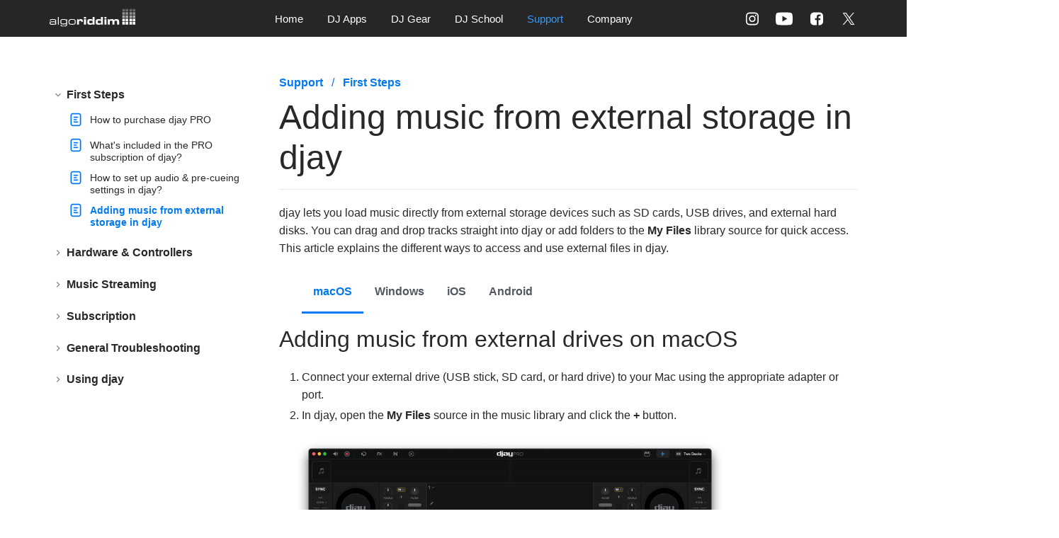

--- FILE ---
content_type: text/html
request_url: https://help.algoriddim.com/topic/first-steps/access-files-from-external-drives
body_size: 7288
content:
<!doctype html>
<html lang="en" dir="ltr" class="docs-wrapper plugin-docs plugin-id-default docs-version-current docs-doc-page docs-doc-id-topic/first-steps/adding-files-from-external-storage" data-has-hydrated="false">
<head>
<meta charset="UTF-8">
<meta name="generator" content="Docusaurus v3.9.2">
<title data-rh="true">Adding music from external storage in djay | Algoriddim Support</title><meta data-rh="true" name="viewport" content="width=device-width,initial-scale=1"><meta data-rh="true" name="twitter:card" content="summary_large_image"><meta data-rh="true" property="og:image" content="https://your-docusaurus-site.example.com/img/docusaurus-social-card.jpg"><meta data-rh="true" name="twitter:image" content="https://your-docusaurus-site.example.com/img/docusaurus-social-card.jpg"><meta data-rh="true" property="og:url" content="https://your-docusaurus-site.example.com/topic/first-steps/access-files-from-external-drives"><meta data-rh="true" property="og:locale" content="en"><meta data-rh="true" name="docusaurus_locale" content="en"><meta data-rh="true" name="docsearch:language" content="en"><meta data-rh="true" name="docusaurus_version" content="current"><meta data-rh="true" name="docusaurus_tag" content="docs-default-current"><meta data-rh="true" name="docsearch:version" content="current"><meta data-rh="true" name="docsearch:docusaurus_tag" content="docs-default-current"><meta data-rh="true" property="og:title" content="Adding music from external storage in djay | Algoriddim Support"><meta data-rh="true" name="description" content="djay lets you load music directly from external storage devices such as SD cards, USB drives, and external hard disks. You can drag and drop tracks straight into djay or add folders to the My Files library source for quick access. This article explains the different ways to access and use external files in djay."><meta data-rh="true" property="og:description" content="djay lets you load music directly from external storage devices such as SD cards, USB drives, and external hard disks. You can drag and drop tracks straight into djay or add folders to the My Files library source for quick access. This article explains the different ways to access and use external files in djay."><meta data-rh="true" name="keywords" content="external drive,sd card,usb,hard drive,my files,import music"><link data-rh="true" rel="icon" href="/img/favicon.ico"><link data-rh="true" rel="canonical" href="https://your-docusaurus-site.example.com/topic/first-steps/access-files-from-external-drives"><link data-rh="true" rel="alternate" href="https://your-docusaurus-site.example.com/topic/first-steps/access-files-from-external-drives" hreflang="en"><link data-rh="true" rel="alternate" href="https://your-docusaurus-site.example.com/topic/first-steps/access-files-from-external-drives" hreflang="x-default"><link rel="stylesheet" href="/assets/css/styles.c90de020.css">
<script src="/assets/js/runtime~main.129d3bb8.js" defer="defer"></script>
<script src="/assets/js/main.fe8d7a50.js" defer="defer"></script>
</head>
<body class="navigation-with-keyboard">
<svg style="display: none;"><defs>
<symbol id="theme-svg-external-link" viewBox="0 0 24 24"><path fill="currentColor" d="M21 13v10h-21v-19h12v2h-10v15h17v-8h2zm3-12h-10.988l4.035 4-6.977 7.07 2.828 2.828 6.977-7.07 4.125 4.172v-11z"/></symbol>
</defs></svg>
<script>!function(){var t=function(){try{return new URLSearchParams(window.location.search).get("docusaurus-theme")}catch(t){}}()||function(){try{return window.localStorage.getItem("theme")}catch(t){}}();document.documentElement.setAttribute("data-theme",t||"light"),document.documentElement.setAttribute("data-theme-choice",t||"light")}(),function(){try{const c=new URLSearchParams(window.location.search).entries();for(var[t,e]of c)if(t.startsWith("docusaurus-data-")){var a=t.replace("docusaurus-data-","data-");document.documentElement.setAttribute(a,e)}}catch(t){}}()</script><div id="__docusaurus"><link rel="preload" as="image" href="/img/logo.svg"><link rel="preload" as="image" href="/img/socials/instagram.svg"><link rel="preload" as="image" href="/img/socials/youtube.svg"><link rel="preload" as="image" href="/img/socials/facebook.svg"><link rel="preload" as="image" href="/img/socials/x.svg"><link rel="preload" as="image" href="/assets/images/macos-add-files-from-external-drive-fd16bea1552ab4011f598bc799f2e93e.png"><link rel="preload" as="image" href="/assets/images/my-files-windows-a343646fada5ad2eb5e85a912eaab882.png"><link rel="preload" as="image" href="/assets/images/ios-file-tab-fix-3d5913392a1f0162e2a6367464748aa5.png"><link rel="preload" as="image" href="/assets/images/ios-add-files-fix-8f83a747a156d877e486d9e3346a0f91.png"><link rel="preload" as="image" href="/assets/images/ios-icloud-tab-fix-a4f3f509527d5334d54b331e2af2e964.png"><div role="region" aria-label="Skip to main content"><a class="skipToContent_fXgn" href="#__docusaurus_skipToContent_fallback">Skip to main content</a></div><div class="navbarBrandContainer_pgVL"><div class="navbarBrand_hDuH"><a href="https://www.algoriddim.com/"><img src="/img/logo.svg" class="logoBrand_mFoF"></a><div class="menuItems_aEhc"><a href="https://www.algoriddim.com/" target="_self" rel="noopener noreferrer" class="menuItem_ieWO">Home</a><a href="https://www.algoriddim.com/apps" target="_self" rel="noopener noreferrer" class="menuItem_ieWO">DJ Apps</a><a href="https://www.algoriddim.com/hardware" target="_self" rel="noopener noreferrer" class="menuItem_ieWO">DJ Gear</a><a href="https://www.algoriddim.com/djschool" target="_self" rel="noopener noreferrer" class="menuItem_ieWO">DJ School</a><a class="active_sgyZ menuItem_ieWO" target="_self" href="/">Support</a><a href="https://www.algoriddim.com/company" target="_self" rel="noopener noreferrer" class="menuItem_ieWO">Company</a></div><div class="socialItems_DX9g"><a href="https://www.instagram.com/AlgoriddimOfficial/" target="_blank"><img src="/img/socials/instagram.svg" style="height:100%"></a><a href="https://www.youtube.com/user/AlgoriddimOfficial" target="_blank"><img src="/img/socials/youtube.svg" style="height:100%"></a><a href="https://www.facebook.com/djaysoftware" target="_blank"><img src="/img/socials/facebook.svg" style="height:100%"></a><a href="https://x.com/algoriddim" target="_blank"><img src="/img/socials/x.svg" style="height:100%"></a></div></div></div><nav aria-label="Main" class="theme-layout-navbar navbar navbar--fixed-top"><div class="navbar__inner"><div class="theme-layout-navbar-left navbar__items"><button aria-label="Toggle navigation bar" aria-expanded="false" class="navbar__toggle clean-btn" type="button"><svg width="30" height="30" viewBox="0 0 30 30" aria-hidden="true"><path stroke="currentColor" stroke-linecap="round" stroke-miterlimit="10" stroke-width="2" d="M4 7h22M4 15h22M4 23h22"></path></svg></button><a class="navbar__brand" href="/"><b class="navbar__title text--truncate">Support</b></a><a class="navbar__item navbar__link navbar__item__first" href="/">Overview</a><a class="navbar__item navbar__link" href="/user-manual">User Manuals</a><a href="https://community.algoriddim.com" rel="noopener noreferrer" class="navbar__item navbar__link">Community<svg width="13.5" height="13.5" aria-label="(opens in new tab)" class="iconExternalLink_nPIU"><use href="#theme-svg-external-link"></use></svg></a><a class="navbar__item navbar__link" href="/contact">Contact Support</a></div><div class="theme-layout-navbar-right navbar__items navbar__items--right"><div class="navbarSearchContainer_Bca1"></div><div class="toggle_vylO colorModeToggle_DEke"><button class="clean-btn toggleButton_gllP toggleButtonDisabled_aARS" type="button" disabled="" title="system mode" aria-label="Switch between dark and light mode (currently system mode)"><svg viewBox="0 0 24 24" width="24" height="24" aria-hidden="true" class="toggleIcon_g3eP lightToggleIcon_pyhR"><path fill="currentColor" d="M12,9c1.65,0,3,1.35,3,3s-1.35,3-3,3s-3-1.35-3-3S10.35,9,12,9 M12,7c-2.76,0-5,2.24-5,5s2.24,5,5,5s5-2.24,5-5 S14.76,7,12,7L12,7z M2,13l2,0c0.55,0,1-0.45,1-1s-0.45-1-1-1l-2,0c-0.55,0-1,0.45-1,1S1.45,13,2,13z M20,13l2,0c0.55,0,1-0.45,1-1 s-0.45-1-1-1l-2,0c-0.55,0-1,0.45-1,1S19.45,13,20,13z M11,2v2c0,0.55,0.45,1,1,1s1-0.45,1-1V2c0-0.55-0.45-1-1-1S11,1.45,11,2z M11,20v2c0,0.55,0.45,1,1,1s1-0.45,1-1v-2c0-0.55-0.45-1-1-1C11.45,19,11,19.45,11,20z M5.99,4.58c-0.39-0.39-1.03-0.39-1.41,0 c-0.39,0.39-0.39,1.03,0,1.41l1.06,1.06c0.39,0.39,1.03,0.39,1.41,0s0.39-1.03,0-1.41L5.99,4.58z M18.36,16.95 c-0.39-0.39-1.03-0.39-1.41,0c-0.39,0.39-0.39,1.03,0,1.41l1.06,1.06c0.39,0.39,1.03,0.39,1.41,0c0.39-0.39,0.39-1.03,0-1.41 L18.36,16.95z M19.42,5.99c0.39-0.39,0.39-1.03,0-1.41c-0.39-0.39-1.03-0.39-1.41,0l-1.06,1.06c-0.39,0.39-0.39,1.03,0,1.41 s1.03,0.39,1.41,0L19.42,5.99z M7.05,18.36c0.39-0.39,0.39-1.03,0-1.41c-0.39-0.39-1.03-0.39-1.41,0l-1.06,1.06 c-0.39,0.39-0.39,1.03,0,1.41s1.03,0.39,1.41,0L7.05,18.36z"></path></svg><svg viewBox="0 0 24 24" width="24" height="24" aria-hidden="true" class="toggleIcon_g3eP darkToggleIcon_wfgR"><path fill="currentColor" d="M9.37,5.51C9.19,6.15,9.1,6.82,9.1,7.5c0,4.08,3.32,7.4,7.4,7.4c0.68,0,1.35-0.09,1.99-0.27C17.45,17.19,14.93,19,12,19 c-3.86,0-7-3.14-7-7C5,9.07,6.81,6.55,9.37,5.51z M12,3c-4.97,0-9,4.03-9,9s4.03,9,9,9s9-4.03,9-9c0-0.46-0.04-0.92-0.1-1.36 c-0.98,1.37-2.58,2.26-4.4,2.26c-2.98,0-5.4-2.42-5.4-5.4c0-1.81,0.89-3.42,2.26-4.4C12.92,3.04,12.46,3,12,3L12,3z"></path></svg><svg viewBox="0 0 24 24" width="24" height="24" aria-hidden="true" class="toggleIcon_g3eP systemToggleIcon_QzmC"><path fill="currentColor" d="m12 21c4.971 0 9-4.029 9-9s-4.029-9-9-9-9 4.029-9 9 4.029 9 9 9zm4.95-13.95c1.313 1.313 2.05 3.093 2.05 4.95s-0.738 3.637-2.05 4.95c-1.313 1.313-3.093 2.05-4.95 2.05v-14c1.857 0 3.637 0.737 4.95 2.05z"></path></svg></button></div></div></div><div role="presentation" class="navbar-sidebar__backdrop"></div></nav><div id="__docusaurus_skipToContent_fallback" class="theme-layout-main main-wrapper mainWrapper_z2l0"><div class="docsWrapper_hBAB"><button aria-label="Scroll back to top" class="clean-btn theme-back-to-top-button backToTopButton_sjWU" type="button"></button><div class="docRoot_UBD9"><aside class="theme-doc-sidebar-container docSidebarContainer_YfHR"><div class="sidebarViewport_aRkj"><div class="sidebar_mhZE"><nav aria-label="Docs sidebar" class="menu thin-scrollbar menu_SIkG"><ul class="theme-doc-sidebar-menu menu__list"><li class="theme-doc-sidebar-item-category theme-doc-sidebar-item-category-level-1 menu__list-item sidebar-topic"><div class="menu__list-item-collapsible"><a class="categoryLink_byQd menu__link menu__link--sublist menu__link--active" href="/topic/first-steps"><span title="First Steps" class="categoryLinkLabel_W154">First Steps</span></a><button aria-label="Collapse sidebar category &#x27;First Steps&#x27;" aria-expanded="true" type="button" class="clean-btn menu__caret"></button></div><ul class="menu__list"><li class="theme-doc-sidebar-item-link theme-doc-sidebar-item-link-level-2 menu__list-item"><a class="menu__link" tabindex="0" href="/topic/first-steps/how-to-purchase-djay-pro"><span title="How to purchase djay PRO" class="linkLabel_WmDU">How to purchase djay PRO</span></a></li><li class="theme-doc-sidebar-item-link theme-doc-sidebar-item-link-level-2 menu__list-item"><a class="menu__link" tabindex="0" href="/topic/first-steps/free-vs-pro"><span title="What&#x27;s included in the PRO subscription of djay?" class="linkLabel_WmDU">What&#x27;s included in the PRO subscription of djay?</span></a></li><li class="theme-doc-sidebar-item-link theme-doc-sidebar-item-link-level-2 menu__list-item"><a class="menu__link" tabindex="0" href="/topic/first-steps/audio-setup"><span title="How to set up audio &amp; pre-cueing settings in djay?" class="linkLabel_WmDU">How to set up audio &amp; pre-cueing settings in djay?</span></a></li><li class="theme-doc-sidebar-item-link theme-doc-sidebar-item-link-level-2 menu__list-item"><a class="menu__link menu__link--active" aria-current="page" tabindex="0" href="/topic/first-steps/access-files-from-external-drives"><span title="Adding music from external storage in djay" class="linkLabel_WmDU">Adding music from external storage in djay</span></a></li></ul></li><li class="theme-doc-sidebar-item-category theme-doc-sidebar-item-category-level-1 menu__list-item menu__list-item--collapsed sidebar-topic"><div class="menu__list-item-collapsible"><a class="categoryLink_byQd menu__link menu__link--sublist" href="/topic/hardware"><span title="Hardware &amp; Controllers" class="categoryLinkLabel_W154">Hardware &amp; Controllers</span></a><button aria-label="Expand sidebar category &#x27;Hardware &amp; Controllers&#x27;" aria-expanded="false" type="button" class="clean-btn menu__caret"></button></div></li><li class="theme-doc-sidebar-item-category theme-doc-sidebar-item-category-level-1 menu__list-item menu__list-item--collapsed sidebar-topic"><div class="menu__list-item-collapsible"><a class="categoryLink_byQd menu__link menu__link--sublist" href="/topic/music-streaming"><span title="Music Streaming" class="categoryLinkLabel_W154">Music Streaming</span></a><button aria-label="Expand sidebar category &#x27;Music Streaming&#x27;" aria-expanded="false" type="button" class="clean-btn menu__caret"></button></div></li><li class="theme-doc-sidebar-item-category theme-doc-sidebar-item-category-level-1 menu__list-item menu__list-item--collapsed sidebar-topic"><div class="menu__list-item-collapsible"><a class="categoryLink_byQd menu__link menu__link--sublist" href="/topic/subscription"><span title="Subscription" class="categoryLinkLabel_W154">Subscription</span></a><button aria-label="Expand sidebar category &#x27;Subscription&#x27;" aria-expanded="false" type="button" class="clean-btn menu__caret"></button></div></li><li class="theme-doc-sidebar-item-category theme-doc-sidebar-item-category-level-1 menu__list-item menu__list-item--collapsed sidebar-topic"><div class="menu__list-item-collapsible"><a class="categoryLink_byQd menu__link menu__link--sublist" href="/topic/troubleshooting"><span title="General Troubleshooting" class="categoryLinkLabel_W154">General Troubleshooting</span></a><button aria-label="Expand sidebar category &#x27;General Troubleshooting&#x27;" aria-expanded="false" type="button" class="clean-btn menu__caret"></button></div></li><li class="theme-doc-sidebar-item-category theme-doc-sidebar-item-category-level-1 menu__list-item menu__list-item--collapsed sidebar-topic"><div class="menu__list-item-collapsible"><a class="categoryLink_byQd menu__link menu__link--sublist" href="/topic/using-djay"><span title="Using djay" class="categoryLinkLabel_W154">Using djay</span></a><button aria-label="Expand sidebar category &#x27;Using djay&#x27;" aria-expanded="false" type="button" class="clean-btn menu__caret"></button></div></li></ul></nav></div></div></aside><main class="docMainContainer_TBSr"><div class="container padding-top--md padding-bottom--lg"><div class="row"><div class="col docItemCol_VOVn"><div class="docItemContainer_Djhp"><article><div class="flexRow breadcrumbs_IYLl"><div class="breadcrumbItem_V0RR"><a class="" href="/">Support</a></div><div class="breadcrumbItem_V0RR"><a class="" href="/topic/first-steps">First Steps</a></div></div><div class="tocCollapsible_ETCw theme-doc-toc-mobile tocMobile_ITEo"><button type="button" class="clean-btn tocCollapsibleButton_TO0P">On this page</button></div><div class="theme-doc-markdown markdown"><header><h1>Adding music from external storage in djay</h1></header><p>djay lets you load music directly from external storage devices such as SD cards, USB drives, and external hard disks. You can drag and drop tracks straight into djay or add folders to the <strong>My Files</strong> library source for quick access. This article explains the different ways to access and use external files in djay.</p>
<div class="theme-tabs-container tabs-container tabList__CuJ"><ul role="tablist" aria-orientation="horizontal" class="tabs"><li role="tab" tabindex="0" aria-selected="true" class="tabs__item tabItem_LNqP tabs__item--active">macOS</li><li role="tab" tabindex="-1" aria-selected="false" class="tabs__item tabItem_LNqP">Windows</li><li role="tab" tabindex="-1" aria-selected="false" class="tabs__item tabItem_LNqP">iOS</li><li role="tab" tabindex="-1" aria-selected="false" class="tabs__item tabItem_LNqP">Android</li></ul><div class="margin-top--md"><div role="tabpanel" class="tabItem_Ymn6"><h2 class="anchor anchorTargetStickyNavbar_Vzrq" id="adding-music-from-external-drives-on-macos">Adding music from external drives on macOS<a href="#adding-music-from-external-drives-on-macos" class="hash-link" aria-label="Direct link to Adding music from external drives on macOS" title="Direct link to Adding music from external drives on macOS" translate="no">​</a></h2><ol>
<li class="">Connect your external drive (USB stick, SD card, or hard drive) to your Mac using the appropriate adapter or port.</li>
<li class="">In djay, open the <strong>My Files</strong> source in the music library and click the <strong>+</strong> button.</li>
</ol><img src="/assets/images/macos-add-files-from-external-drive-fd16bea1552ab4011f598bc799f2e93e.png" alt="Add files from external drive on macOS" style="width:75%;max-width:620px;border-radius:8px;margin:20px 0 20px 20px;display:block"><ol start="3">
<li class="">Choose <strong>Add Files</strong> to select individual tracks or <strong>Add Folder</strong> to add an entire folder.</li>
<li class="">In the file browser, navigate to your external drive (e.g., <em>USB MUSIC</em>).</li>
<li class="">Select the files or folder you want to add.</li>
<li class="">Click <strong>Open</strong> to confirm. Your selected music will now appear in the My Files collection.</li>
</ol><div class="theme-admonition theme-admonition-note admonition_xJq3 alert alert--secondary"><div class="admonitionHeading_Gvgb"><span class="admonitionIcon_Rf37"><svg xmlns="http://www.w3.org/2000/svg" width="24" height="24" fill="none" viewBox="0 0 24 24"><path fill="#F2A900" fill-rule="evenodd" d="M11 1h.114c.635 0 1.114 0 1.577.11a4 4 0 0 1 1.156.48c.406.248.745.588 1.194 1.037l.072.072 4.188 4.188.072.072c.45.449.789.788 1.038 1.194a4 4 0 0 1 .479 1.156c.11.463.11.942.11 1.577v6.355c0 .805 0 1.47-.044 2.01-.046.563-.145 1.08-.392 1.565a4 4 0 0 1-1.748 1.748c-.485.247-1.002.346-1.564.392-.541.044-1.206.044-2.01.044H8.758c-.805 0-1.47 0-2.01-.044-.563-.046-1.08-.145-1.565-.392a4 4 0 0 1-1.748-1.748c-.247-.485-.346-1.002-.392-1.564C3 18.71 3 18.046 3 17.242V6.758c0-.805 0-1.47.044-2.01.046-.563.145-1.08.392-1.565a4 4 0 0 1 1.748-1.748c.485-.247 1.002-.346 1.564-.392C7.29 1 7.954 1 8.758 1H11M9 3h-.2c-.857 0-1.439 0-1.889.038-.438.035-.663.1-.819.18a2 2 0 0 0-.874.874c-.08.156-.145.38-.18.82C5 5.361 5 5.942 5 6.8v10.4c0 .857 0 1.439.038 1.889.035.438.1.663.18.819a2 2 0 0 0 .874.874c.156.08.38.145.819.18C7.361 21 7.943 21 8.8 21h6.4c.857 0 1.439 0 1.889-.038.438-.035.663-.1.819-.18a2 2 0 0 0 .874-.874c.08-.156.145-.38.18-.819.037-.45.038-1.032.038-1.889V11a1 1 0 0 0-1-1h-4a2 2 0 0 1-2-2V4a1 1 0 0 0-1-1zm8.586 5L14 4.414V8z" clip-rule="evenodd"></path></svg></span>note</div><div class="admonitionContent_BuS1"><p>djay creates a reference to the original folder — your music stays on the external drive and is not duplicated or moved.</p></div></div><h2 class="anchor anchorTargetStickyNavbar_Vzrq" id="using-drag-and-drop">Using drag-and-drop<a href="#using-drag-and-drop" class="hash-link" aria-label="Direct link to Using drag-and-drop" title="Direct link to Using drag-and-drop" translate="no">​</a></h2><ol>
<li class="">Open a <strong>Finder</strong> window and navigate to your external drive.</li>
<li class="">Locate an audio file you want to use.</li>
<li class="">Drag the file directly onto one of the decks in djay to load it instantly.</li>
<li class="">(Optional) When using <strong>Automix</strong>, drag one or more tracks from Finder directly into the <strong>Automix Queue</strong>.</li>
</ol></div><div role="tabpanel" class="tabItem_Ymn6" hidden=""><h2 class="anchor anchorTargetStickyNavbar_Vzrq" id="adding-music-from-external-drives-on-windows">Adding music from external drives on Windows<a href="#adding-music-from-external-drives-on-windows" class="hash-link" aria-label="Direct link to Adding music from external drives on Windows" title="Direct link to Adding music from external drives on Windows" translate="no">​</a></h2><ol>
<li class="">Connect your external drive (USB stick, SD card, or hard drive) to your Windows PC using an available USB port or adapter.</li>
<li class="">In djay, open the <strong>My Files</strong> source in the music library and click the <strong>+</strong> button.</li>
</ol><img src="/assets/images/my-files-windows-a343646fada5ad2eb5e85a912eaab882.png" alt="Add files on Windows" style="width:70%;max-width:620px;border-radius:8px;margin:20px 0 20px 32px;display:block"><ol start="3">
<li class="">Choose <strong>Add Files</strong> to select individual tracks or <strong>Add Folder</strong> to add an entire folder.</li>
<li class="">When the file browser opens, navigate to your external drive (e.g., <em>USB DRIVE</em> or *D:*).</li>
<li class="">Select the files or folder you want to add.</li>
<li class="">Click <strong>Select Folder</strong> or <strong>Open</strong> to confirm. Your selected music will now appear in the My Files collection.</li>
</ol><div class="theme-admonition theme-admonition-note admonition_xJq3 alert alert--secondary"><div class="admonitionHeading_Gvgb"><span class="admonitionIcon_Rf37"><svg xmlns="http://www.w3.org/2000/svg" width="24" height="24" fill="none" viewBox="0 0 24 24"><path fill="#F2A900" fill-rule="evenodd" d="M11 1h.114c.635 0 1.114 0 1.577.11a4 4 0 0 1 1.156.48c.406.248.745.588 1.194 1.037l.072.072 4.188 4.188.072.072c.45.449.789.788 1.038 1.194a4 4 0 0 1 .479 1.156c.11.463.11.942.11 1.577v6.355c0 .805 0 1.47-.044 2.01-.046.563-.145 1.08-.392 1.565a4 4 0 0 1-1.748 1.748c-.485.247-1.002.346-1.564.392-.541.044-1.206.044-2.01.044H8.758c-.805 0-1.47 0-2.01-.044-.563-.046-1.08-.145-1.565-.392a4 4 0 0 1-1.748-1.748c-.247-.485-.346-1.002-.392-1.564C3 18.71 3 18.046 3 17.242V6.758c0-.805 0-1.47.044-2.01.046-.563.145-1.08.392-1.565a4 4 0 0 1 1.748-1.748c.485-.247 1.002-.346 1.564-.392C7.29 1 7.954 1 8.758 1H11M9 3h-.2c-.857 0-1.439 0-1.889.038-.438.035-.663.1-.819.18a2 2 0 0 0-.874.874c-.08.156-.145.38-.18.82C5 5.361 5 5.942 5 6.8v10.4c0 .857 0 1.439.038 1.889.035.438.1.663.18.819a2 2 0 0 0 .874.874c.156.08.38.145.819.18C7.361 21 7.943 21 8.8 21h6.4c.857 0 1.439 0 1.889-.038.438-.035.663-.1.819-.18a2 2 0 0 0 .874-.874c.08-.156.145-.38.18-.819.037-.45.038-1.032.038-1.889V11a1 1 0 0 0-1-1h-4a2 2 0 0 1-2-2V4a1 1 0 0 0-1-1zm8.586 5L14 4.414V8z" clip-rule="evenodd"></path></svg></span>note</div><div class="admonitionContent_BuS1"><p>djay creates a reference to the original folder — your music stays on the external drive and is not duplicated or moved.</p></div></div><h2 class="anchor anchorTargetStickyNavbar_Vzrq" id="using-drag-and-drop-1">Using drag-and-drop<a href="#using-drag-and-drop-1" class="hash-link" aria-label="Direct link to Using drag-and-drop" title="Direct link to Using drag-and-drop" translate="no">​</a></h2><ol>
<li class="">Open <strong>File Explorer</strong> and navigate to your external drive.</li>
<li class="">Locate an audio file you want to use.</li>
<li class="">Drag the file directly onto one of the decks in djay to load it instantly.</li>
<li class="">(Optional) When using <strong>Automix</strong>, drag one or more tracks from File Explorer directly into the <strong>Automix Queue</strong>.</li>
</ol></div><div role="tabpanel" class="tabItem_Ymn6" hidden=""><h2 class="anchor anchorTargetStickyNavbar_Vzrq" id="using-the-files-collection-on-ios">Using the Files collection on iOS<a href="#using-the-files-collection-on-ios" class="hash-link" aria-label="Direct link to Using the Files collection on iOS" title="Direct link to Using the Files collection on iOS" translate="no">​</a></h2><p>djay for iOS allows you to load and play music from a variety of external and cloud-based sources using the <strong>Files</strong> app. This includes connected USB drives, iCloud Drive, and third-party storage providers. Tracks must be fully accessible in the Files app for djay to load them.</p><h3 class="anchor anchorTargetStickyNavbar_Vzrq" id="requirements">Requirements<a href="#requirements" class="hash-link" aria-label="Direct link to Requirements" title="Direct link to Requirements" translate="no">​</a></h3><ul>
<li class="">djay for iOS version <strong>5.3 or later</strong></li>
<li class="">An active <strong>PRO subscription</strong></li>
<li class="">iPhone with <strong>iOS 15 or later</strong>, or iPad with <strong>iPadOS 15 or later</strong></li>
</ul><h2 class="anchor anchorTargetStickyNavbar_Vzrq" id="adding-music-from-external-drives">Adding music from external drives<a href="#adding-music-from-external-drives" class="hash-link" aria-label="Direct link to Adding music from external drives" title="Direct link to Adding music from external drives" translate="no">​</a></h2><ol>
<li class="">Connect your external drive using the correct adapter:<!-- -->
<ul>
<li class="">Lightning devices: <strong>Lightning to USB 3 Camera Adapter</strong></li>
<li class="">USB-C devices: <strong>USB-C Digital AV Multiport Adapter</strong></li>
</ul>
</li>
<li class="">In djay, open the <strong>Files</strong> tab in the music library.</li>
</ol><img src="/assets/images/ios-file-tab-fix-3d5913392a1f0162e2a6367464748aa5.png" alt="Files tab on iOS" style="width:65%;max-width:620px;border-radius:8px;margin:20px 0 20px 32px;display:block"><ol start="3">
<li class="">Tap the <strong>+</strong> icon (top-left) and choose <strong>Add Files</strong> to select individual tracks or <strong>Add Folder</strong> to add an entire folder.</li>
</ol><img src="/assets/images/ios-add-files-fix-8f83a747a156d877e486d9e3346a0f91.png" alt="Add files on iOS" style="width:65%;max-width:620px;border-radius:8px;margin:20px 0 20px 32px;display:block"><ol start="4">
<li class="">In the file browser, navigate to your external drive (e.g., <em>USB MUSIC</em>).</li>
<li class="">Select the files or folder you want to add.</li>
<li class="">Tap <strong>Done</strong>. Your selected music will now appear in the Files collection.</li>
</ol><h2 class="anchor anchorTargetStickyNavbar_Vzrq" id="adding-music-from-icloud-drive">Adding music from iCloud Drive<a href="#adding-music-from-icloud-drive" class="hash-link" aria-label="Direct link to Adding music from iCloud Drive" title="Direct link to Adding music from iCloud Drive" translate="no">​</a></h2><ol>
<li class="">In the Files tab, tap the <strong>+</strong> icon and choose <strong>Add Files</strong> or <strong>Add Folder</strong>.</li>
<li class="">Navigate to <strong>iCloud Drive</strong> and select the songs or folder you want to import.</li>
</ol><img src="/assets/images/ios-icloud-tab-fix-a4f3f509527d5334d54b331e2af2e964.png" alt="iCloud Drive tab on iOS" style="width:40%;max-width:620px;border-radius:8px;margin:20px 0 20px 32px;display:block"><ol start="3">
<li class="">Ensure the selected tracks are <strong>fully downloaded</strong> on your device.<br>
<!-- -->Files stored only in the cloud cannot be played until they are downloaded locally.</li>
</ol><h2 class="anchor anchorTargetStickyNavbar_Vzrq" id="adding-music-stored-locally-in-the-files-app">Adding music stored locally in the Files app<a href="#adding-music-stored-locally-in-the-files-app" class="hash-link" aria-label="Direct link to Adding music stored locally in the Files app" title="Direct link to Adding music stored locally in the Files app" translate="no">​</a></h2><ol>
<li class="">In the Files tab, tap the <strong>+</strong> icon and choose <strong>Add Files</strong> or <strong>Add Folder</strong>.</li>
<li class="">Navigate to <strong>On My iPhone</strong> or <strong>On My iPad</strong>, then choose the files or folders you want to add.</li>
</ol><div class="theme-admonition theme-admonition-note admonition_xJq3 alert alert--secondary"><div class="admonitionHeading_Gvgb"><span class="admonitionIcon_Rf37"><svg xmlns="http://www.w3.org/2000/svg" width="24" height="24" fill="none" viewBox="0 0 24 24"><path fill="#F2A900" fill-rule="evenodd" d="M11 1h.114c.635 0 1.114 0 1.577.11a4 4 0 0 1 1.156.48c.406.248.745.588 1.194 1.037l.072.072 4.188 4.188.072.072c.45.449.789.788 1.038 1.194a4 4 0 0 1 .479 1.156c.11.463.11.942.11 1.577v6.355c0 .805 0 1.47-.044 2.01-.046.563-.145 1.08-.392 1.565a4 4 0 0 1-1.748 1.748c-.485.247-1.002.346-1.564.392-.541.044-1.206.044-2.01.044H8.758c-.805 0-1.47 0-2.01-.044-.563-.046-1.08-.145-1.565-.392a4 4 0 0 1-1.748-1.748c-.247-.485-.346-1.002-.392-1.564C3 18.71 3 18.046 3 17.242V6.758c0-.805 0-1.47.044-2.01.046-.563.145-1.08.392-1.565a4 4 0 0 1 1.748-1.748c.485-.247 1.002-.346 1.564-.392C7.29 1 7.954 1 8.758 1H11M9 3h-.2c-.857 0-1.439 0-1.889.038-.438.035-.663.1-.819.18a2 2 0 0 0-.874.874c-.08.156-.145.38-.18.82C5 5.361 5 5.942 5 6.8v10.4c0 .857 0 1.439.038 1.889.035.438.1.663.18.819a2 2 0 0 0 .874.874c.156.08.38.145.819.18C7.361 21 7.943 21 8.8 21h6.4c.857 0 1.439 0 1.889-.038.438-.035.663-.1.819-.18a2 2 0 0 0 .874-.874c.08-.156.145-.38.18-.819.037-.45.038-1.032.038-1.889V11a1 1 0 0 0-1-1h-4a2 2 0 0 1-2-2V4a1 1 0 0 0-1-1zm8.586 5L14 4.414V8z" clip-rule="evenodd"></path></svg></span>note</div><div class="admonitionContent_BuS1"><ul>
<li class="">djay does <strong>not</strong> duplicate or move your music files — it creates a reference to the original location.</li>
<li class="">Searching within the Files collection is not supported due to iOS system limitations.</li>
</ul></div></div></div><div role="tabpanel" class="tabItem_Ymn6" hidden=""><h2 class="anchor anchorTargetStickyNavbar_Vzrq" id="using-the-files-collection-on-android">Using the Files collection on Android<a href="#using-the-files-collection-on-android" class="hash-link" aria-label="Direct link to Using the Files collection on Android" title="Direct link to Using the Files collection on Android" translate="no">​</a></h2><p>The <strong>Files</strong> collection in djay for Android lets you access and play music stored on external media such as USB sticks and hard drives. Once added, your tracks appear in the Files collection for easy browsing and loading.</p><h3 class="anchor anchorTargetStickyNavbar_Vzrq" id="requirements-1">Requirements<a href="#requirements-1" class="hash-link" aria-label="Direct link to Requirements" title="Direct link to Requirements" translate="no">​</a></h3><ul>
<li class="">Device running <strong>Android 10 or newer</strong></li>
<li class="">An active <strong>PRO subscription</strong></li>
<li class="">OTG-compatible adapter (USB-C, Micro USB, etc.) to connect external media</li>
</ul><h2 class="anchor anchorTargetStickyNavbar_Vzrq" id="adding-music-from-external-drives-1">Adding music from external drives<a href="#adding-music-from-external-drives-1" class="hash-link" aria-label="Direct link to Adding music from external drives" title="Direct link to Adding music from external drives" translate="no">​</a></h2><ol>
<li class="">Connect your external drive (USB stick, hard drive, etc.) to your Android device using the correct <strong>OTG-compatible adapter</strong>.</li>
<li class="">In djay, open the <strong>Files</strong> tab in the music library and tap the <strong>+</strong> icon in the upper-right corner.</li>
<li class="">Select <strong>Add Folder</strong>.</li>
<li class="">A system pop-up will appear showing available folders on your device. Navigate to your external drive and choose the folder you want to add.</li>
<li class="">Tap <strong>Use this folder</strong> to confirm.</li>
<li class="">If prompted, grant djay permission by tapping <strong>Allow</strong>.</li>
<li class="">The folder will now appear in your Files collection, with all of its songs available to load in djay.</li>
</ol><div class="theme-admonition theme-admonition-note admonition_xJq3 alert alert--secondary"><div class="admonitionHeading_Gvgb"><span class="admonitionIcon_Rf37"><svg xmlns="http://www.w3.org/2000/svg" width="24" height="24" fill="none" viewBox="0 0 24 24"><path fill="#F2A900" fill-rule="evenodd" d="M11 1h.114c.635 0 1.114 0 1.577.11a4 4 0 0 1 1.156.48c.406.248.745.588 1.194 1.037l.072.072 4.188 4.188.072.072c.45.449.789.788 1.038 1.194a4 4 0 0 1 .479 1.156c.11.463.11.942.11 1.577v6.355c0 .805 0 1.47-.044 2.01-.046.563-.145 1.08-.392 1.565a4 4 0 0 1-1.748 1.748c-.485.247-1.002.346-1.564.392-.541.044-1.206.044-2.01.044H8.758c-.805 0-1.47 0-2.01-.044-.563-.046-1.08-.145-1.565-.392a4 4 0 0 1-1.748-1.748c-.247-.485-.346-1.002-.392-1.564C3 18.71 3 18.046 3 17.242V6.758c0-.805 0-1.47.044-2.01.046-.563.145-1.08.392-1.565a4 4 0 0 1 1.748-1.748c.485-.247 1.002-.346 1.564-.392C7.29 1 7.954 1 8.758 1H11M9 3h-.2c-.857 0-1.439 0-1.889.038-.438.035-.663.1-.819.18a2 2 0 0 0-.874.874c-.08.156-.145.38-.18.82C5 5.361 5 5.942 5 6.8v10.4c0 .857 0 1.439.038 1.889.035.438.1.663.18.819a2 2 0 0 0 .874.874c.156.08.38.145.819.18C7.361 21 7.943 21 8.8 21h6.4c.857 0 1.439 0 1.889-.038.438-.035.663-.1.819-.18a2 2 0 0 0 .874-.874c.08-.156.145-.38.18-.819.037-.45.038-1.032.038-1.889V11a1 1 0 0 0-1-1h-4a2 2 0 0 1-2-2V4a1 1 0 0 0-1-1zm8.586 5L14 4.414V8z" clip-rule="evenodd"></path></svg></span>note</div><div class="admonitionContent_BuS1"><p>djay creates a reference to the selected folder — your music stays on the external drive, and files are not duplicated.</p></div></div></div></div></div></div></article><nav class="docusaurus-mt-lg pagination-nav" aria-label="Docs pages"></nav></div></div><div class="col col--3"><div class="tableOfContents_bqdL thin-scrollbar theme-doc-toc-desktop"><ul class="table-of-contents table-of-contents__left-border"><li><a href="#adding-music-from-external-drives-on-macos" class="table-of-contents__link toc-highlight">Adding music from external drives on macOS</a></li><li><a href="#using-drag-and-drop" class="table-of-contents__link toc-highlight">Using drag-and-drop</a></li><li><a href="#adding-music-from-external-drives-on-windows" class="table-of-contents__link toc-highlight">Adding music from external drives on Windows</a></li><li><a href="#using-drag-and-drop-1" class="table-of-contents__link toc-highlight">Using drag-and-drop</a></li><li><a href="#using-the-files-collection-on-ios" class="table-of-contents__link toc-highlight">Using the Files collection on iOS</a><ul><li><a href="#requirements" class="table-of-contents__link toc-highlight">Requirements</a></li></ul></li><li><a href="#adding-music-from-external-drives" class="table-of-contents__link toc-highlight">Adding music from external drives</a></li><li><a href="#adding-music-from-icloud-drive" class="table-of-contents__link toc-highlight">Adding music from iCloud Drive</a></li><li><a href="#adding-music-stored-locally-in-the-files-app" class="table-of-contents__link toc-highlight">Adding music stored locally in the Files app</a></li><li><a href="#using-the-files-collection-on-android" class="table-of-contents__link toc-highlight">Using the Files collection on Android</a><ul><li><a href="#requirements-1" class="table-of-contents__link toc-highlight">Requirements</a></li></ul></li><li><a href="#adding-music-from-external-drives-1" class="table-of-contents__link toc-highlight">Adding music from external drives</a></li></ul></div></div></div></div></main></div></div></div><div id="footer-content"></div><div class="flexColumn align-center footerSection_NcK9"><img src="/img/logo.svg" style="width:180px"><div class="flexRow footerSocials_CaVc"><a href="https://www.instagram.com/AlgoriddimOfficial/" target="_blank"><img src="/img/socials/instagram.svg" style="height:100%"></a><a href="https://www.youtube.com/user/AlgoriddimOfficial" target="_blank"><img src="/img/socials/youtube.svg" style="height:100%"></a><a href="https://www.facebook.com/djaysoftware" target="_blank"><img src="/img/socials/facebook.svg" style="height:100%"></a><a href="https://x.com/algoriddim" target="_blank"><img src="/img/socials/x.svg" style="height:100%"></a></div><div class="flexColumn align-center undefined"><span>Copyright © 2026 Algoriddim GmbH.<!-- --> • All rights reserved • <a href="https://www.algoriddim.com/contact#imprint">Imprint</a> • <a href="https://www.algoriddim.com/privacy">Privacy Policy</a></span></div></div></div>
</body>
</html>

--- FILE ---
content_type: text/css
request_url: https://help.algoriddim.com/assets/css/styles.c90de020.css
body_size: 26727
content:
.markdown h2,.markdown h3,.markdown h4,.markdown h5,.markdown h6,.markdown>h2,.markdown>h3,.markdown>h4,.markdown>h5,.markdown>h6{margin-bottom:calc(var(--ifm-heading-vertical-rhythm-bottom)*var(--ifm-leading))}.markdown li,body{word-wrap:break-word}body,ol ol,ol ul,ul ol,ul ul{margin:0}pre,table{overflow:auto}blockquote,pre{margin:0 0 var(--ifm-spacing-vertical)}.breadcrumbs__link,.button{transition-timing-function:var(--ifm-transition-timing-default)}.button--outline.button--active,.button--outline:active,.button--outline:hover,:root{--ifm-button-color:var(--ifm-font-color-base-inverse)}.menu__link:hover,a{transition:color var(--ifm-transition-fast) var(--ifm-transition-timing-default)}.navbar--dark,:root{--ifm-navbar-link-hover-color:var(--ifm-color-primary)}.menu,.navbar-sidebar{overflow-x:hidden}:root,html[data-theme=dark]{--ifm-color-emphasis-500:var(--ifm-color-gray-500)}.button,.hash-link:before,code{vertical-align:middle}.toggleButton_gllP,html{-webkit-tap-highlight-color:transparent}.DocSearch-Modal,:root{--docsearch-hit-background:#fff}:root,html[data-theme=dark]{--docsearch-error-color:#ef5350;--shimmer-bg:linear-gradient(90deg,#e0e3e8 0%,var(--docsearch-muted-color) 20%,var(--docsearch-muted-color) 60%,#e0e3e8 95%)}*,.DocSearch-Container,.DocSearch-Container *{box-sizing:border-box}:root{--ifm-color-scheme:light;--ifm-dark-value:10%;--ifm-darker-value:15%;--ifm-darkest-value:30%;--ifm-light-value:15%;--ifm-lighter-value:30%;--ifm-lightest-value:50%;--ifm-contrast-background-value:90%;--ifm-contrast-foreground-value:70%;--ifm-contrast-background-dark-value:70%;--ifm-contrast-foreground-dark-value:90%;--ifm-color-primary:#3578e5;--ifm-color-secondary:#ebedf0;--ifm-color-success:#00a400;--ifm-color-info:#54c7ec;--ifm-color-warning:#ffba00;--ifm-color-danger:#fa383e;--ifm-color-primary-dark:#306cce;--ifm-color-primary-darker:#2d66c3;--ifm-color-primary-darkest:#2554a0;--ifm-color-primary-light:#538ce9;--ifm-color-primary-lighter:#72a1ed;--ifm-color-primary-lightest:#9abcf2;--ifm-color-primary-contrast-background:#ebf2fc;--ifm-color-primary-contrast-foreground:#102445;--ifm-color-secondary-dark:#d4d5d8;--ifm-color-secondary-darker:#c8c9cc;--ifm-color-secondary-darkest:#a4a6a8;--ifm-color-secondary-light:#eef0f2;--ifm-color-secondary-lighter:#f1f2f5;--ifm-color-secondary-lightest:#f5f6f8;--ifm-color-secondary-contrast-background:#fdfdfe;--ifm-color-secondary-contrast-foreground:#474748;--ifm-color-success-dark:#009400;--ifm-color-success-darker:#008b00;--ifm-color-success-darkest:#007300;--ifm-color-success-light:#26b226;--ifm-color-success-lighter:#4dbf4d;--ifm-color-success-lightest:#80d280;--ifm-color-success-contrast-background:#e6f6e6;--ifm-color-success-contrast-foreground:#003100;--ifm-color-info-dark:#4cb3d4;--ifm-color-info-darker:#47a9c9;--ifm-color-info-darkest:#3b8ba5;--ifm-color-info-light:#6ecfef;--ifm-color-info-lighter:#87d8f2;--ifm-color-info-lightest:#aae3f6;--ifm-color-info-contrast-background:#eef9fd;--ifm-color-info-contrast-foreground:#193c47;--ifm-color-warning-dark:#e6a700;--ifm-color-warning-darker:#d99e00;--ifm-color-warning-darkest:#b38200;--ifm-color-warning-light:#ffc426;--ifm-color-warning-lighter:#ffcf4d;--ifm-color-warning-lightest:#ffdd80;--ifm-color-warning-contrast-background:#fff8e6;--ifm-color-warning-contrast-foreground:#4d3800;--ifm-color-danger-dark:#e13238;--ifm-color-danger-darker:#d53035;--ifm-color-danger-darkest:#af272b;--ifm-color-danger-light:#fb565b;--ifm-color-danger-lighter:#fb7478;--ifm-color-danger-lightest:#fd9c9f;--ifm-color-danger-contrast-background:#ffebec;--ifm-color-danger-contrast-foreground:#4b1113;--ifm-color-white:#fff;--ifm-color-black:#000;--ifm-color-gray-0:var(--ifm-color-white);--ifm-color-gray-100:#f5f6f7;--ifm-color-gray-200:#ebedf0;--ifm-color-gray-300:#dadde1;--ifm-color-gray-400:#ccd0d5;--ifm-color-gray-500:#bec3c9;--ifm-color-gray-600:#8d949e;--ifm-color-gray-700:#606770;--ifm-color-gray-800:#444950;--ifm-color-gray-900:#1c1e21;--ifm-color-gray-1000:var(--ifm-color-black);--ifm-color-emphasis-0:var(--ifm-color-gray-0);--ifm-color-emphasis-100:var(--ifm-color-gray-100);--ifm-color-emphasis-200:var(--ifm-color-gray-200);--ifm-color-emphasis-300:var(--ifm-color-gray-300);--ifm-color-emphasis-400:var(--ifm-color-gray-400);--ifm-color-emphasis-600:var(--ifm-color-gray-600);--ifm-color-emphasis-700:var(--ifm-color-gray-700);--ifm-color-emphasis-800:var(--ifm-color-gray-800);--ifm-color-emphasis-900:var(--ifm-color-gray-900);--ifm-color-emphasis-1000:var(--ifm-color-gray-1000);--ifm-color-content:var(--ifm-color-emphasis-900);--ifm-color-content-inverse:var(--ifm-color-emphasis-0);--ifm-color-content-secondary:#525860;--ifm-background-color:#0000;--ifm-background-surface-color:var(--ifm-color-content-inverse);--ifm-global-border-width:1px;--ifm-global-radius:0.4rem;--ifm-hover-overlay:#0000000d;--ifm-font-color-base:var(--ifm-color-content);--ifm-font-color-base-inverse:var(--ifm-color-content-inverse);--ifm-font-color-secondary:var(--ifm-color-content-secondary);--ifm-font-family-base:system-ui,-apple-system,Segoe UI,Roboto,Ubuntu,Cantarell,Noto Sans,sans-serif,BlinkMacSystemFont,"Segoe UI",Helvetica,Arial,sans-serif,"Apple Color Emoji","Segoe UI Emoji","Segoe UI Symbol";--ifm-font-family-monospace:SFMono-Regular,Menlo,Monaco,Consolas,"Liberation Mono","Courier New",monospace;--ifm-font-size-base:100%;--ifm-font-weight-light:300;--ifm-font-weight-normal:400;--ifm-font-weight-semibold:500;--ifm-font-weight-bold:700;--ifm-font-weight-base:var(--ifm-font-weight-normal);--ifm-line-height-base:1.65;--ifm-global-spacing:1rem;--ifm-spacing-vertical:var(--ifm-global-spacing);--ifm-spacing-horizontal:var(--ifm-global-spacing);--ifm-transition-fast:200ms;--ifm-transition-slow:400ms;--ifm-transition-timing-default:cubic-bezier(0.08,0.52,0.52,1);--ifm-global-shadow-lw:0 1px 2px 0 #0000001a;--ifm-global-shadow-md:0 5px 40px #0003;--ifm-global-shadow-tl:0 12px 28px 0 #0003,0 2px 4px 0 #0000001a;--ifm-z-index-dropdown:100;--ifm-z-index-fixed:200;--ifm-z-index-overlay:400;--ifm-container-width:1140px;--ifm-container-width-xl:1320px;--ifm-code-background:#f6f7f8;--ifm-code-border-radius:var(--ifm-global-radius);--ifm-code-font-size:90%;--ifm-code-padding-horizontal:0.1rem;--ifm-code-padding-vertical:0.1rem;--ifm-pre-background:var(--ifm-code-background);--ifm-pre-border-radius:var(--ifm-code-border-radius);--ifm-pre-color:inherit;--ifm-pre-line-height:1.45;--ifm-pre-padding:1rem;--ifm-heading-color:inherit;--ifm-heading-margin-top:0;--ifm-heading-margin-bottom:var(--ifm-spacing-vertical);--ifm-heading-font-family:var(--ifm-font-family-base);--ifm-heading-font-weight:var(--ifm-font-weight-bold);--ifm-heading-line-height:1.25;--ifm-h1-font-size:2rem;--ifm-h2-font-size:1.5rem;--ifm-h3-font-size:1.25rem;--ifm-h4-font-size:1rem;--ifm-h5-font-size:0.875rem;--ifm-h6-font-size:0.85rem;--ifm-image-alignment-padding:1.25rem;--ifm-leading-desktop:1.25;--ifm-leading:calc(var(--ifm-leading-desktop)*1rem);--ifm-list-left-padding:2rem;--ifm-list-margin:1rem;--ifm-list-item-margin:0.25rem;--ifm-list-paragraph-margin:1rem;--ifm-table-cell-padding:0.75rem;--ifm-table-background:#0000;--ifm-table-stripe-background:#00000008;--ifm-table-border-width:1px;--ifm-table-border-color:var(--ifm-color-emphasis-300);--ifm-table-head-background:inherit;--ifm-table-head-color:inherit;--ifm-table-head-font-weight:var(--ifm-font-weight-bold);--ifm-table-cell-color:inherit;--ifm-link-color:var(--ifm-color-primary);--ifm-link-decoration:none;--ifm-link-hover-color:var(--ifm-link-color);--ifm-link-hover-decoration:underline;--ifm-paragraph-margin-bottom:var(--ifm-leading);--ifm-blockquote-font-size:var(--ifm-font-size-base);--ifm-blockquote-border-left-width:2px;--ifm-blockquote-padding-horizontal:var(--ifm-spacing-horizontal);--ifm-blockquote-padding-vertical:0;--ifm-blockquote-shadow:none;--ifm-blockquote-color:var(--ifm-color-emphasis-800);--ifm-blockquote-border-color:var(--ifm-color-emphasis-300);--ifm-hr-background-color:var(--ifm-color-emphasis-500);--ifm-hr-height:1px;--ifm-hr-margin-vertical:1.5rem;--ifm-scrollbar-size:7px;--ifm-scrollbar-track-background-color:#f1f1f1;--ifm-scrollbar-thumb-background-color:silver;--ifm-scrollbar-thumb-hover-background-color:#a7a7a7;--ifm-alert-background-color:inherit;--ifm-alert-border-color:inherit;--ifm-alert-border-radius:var(--ifm-global-radius);--ifm-alert-border-width:0px;--ifm-alert-border-left-width:5px;--ifm-alert-color:var(--ifm-font-color-base);--ifm-alert-padding-horizontal:var(--ifm-spacing-horizontal);--ifm-alert-padding-vertical:var(--ifm-spacing-vertical);--ifm-alert-shadow:var(--ifm-global-shadow-lw);--ifm-avatar-intro-margin:1rem;--ifm-avatar-intro-alignment:inherit;--ifm-avatar-photo-size:3rem;--ifm-badge-background-color:inherit;--ifm-badge-border-color:inherit;--ifm-badge-border-radius:var(--ifm-global-radius);--ifm-badge-border-width:var(--ifm-global-border-width);--ifm-badge-color:var(--ifm-color-white);--ifm-badge-padding-horizontal:calc(var(--ifm-spacing-horizontal)*0.5);--ifm-badge-padding-vertical:calc(var(--ifm-spacing-vertical)*0.25);--ifm-breadcrumb-border-radius:1.5rem;--ifm-breadcrumb-spacing:0.5rem;--ifm-breadcrumb-color-active:var(--ifm-color-primary);--ifm-breadcrumb-item-background-active:var(--ifm-hover-overlay);--ifm-breadcrumb-padding-horizontal:0.8rem;--ifm-breadcrumb-padding-vertical:0.4rem;--ifm-breadcrumb-size-multiplier:1;--ifm-breadcrumb-separator:url('data:image/svg+xml;utf8,<svg xmlns="http://www.w3.org/2000/svg" x="0px" y="0px" viewBox="0 0 256 256"><g><g><polygon points="79.093,0 48.907,30.187 146.72,128 48.907,225.813 79.093,256 207.093,128"/></g></g><g></g><g></g><g></g><g></g><g></g><g></g><g></g><g></g><g></g><g></g><g></g><g></g><g></g><g></g><g></g></svg>');--ifm-breadcrumb-separator-filter:none;--ifm-breadcrumb-separator-size:0.5rem;--ifm-breadcrumb-separator-size-multiplier:1.25;--ifm-button-background-color:inherit;--ifm-button-border-color:var(--ifm-button-background-color);--ifm-button-border-width:var(--ifm-global-border-width);--ifm-button-font-weight:var(--ifm-font-weight-bold);--ifm-button-padding-horizontal:1.5rem;--ifm-button-padding-vertical:0.375rem;--ifm-button-size-multiplier:1;--ifm-button-transition-duration:var(--ifm-transition-fast);--ifm-button-border-radius:calc(var(--ifm-global-radius)*var(--ifm-button-size-multiplier));--ifm-button-group-spacing:2px;--ifm-card-background-color:var(--ifm-background-surface-color);--ifm-card-border-radius:calc(var(--ifm-global-radius)*2);--ifm-card-horizontal-spacing:var(--ifm-global-spacing);--ifm-card-vertical-spacing:var(--ifm-global-spacing);--ifm-toc-border-color:var(--ifm-color-emphasis-300);--ifm-toc-link-color:var(--ifm-color-content-secondary);--ifm-toc-padding-vertical:0.5rem;--ifm-toc-padding-horizontal:0.5rem;--ifm-dropdown-background-color:var(--ifm-background-surface-color);--ifm-dropdown-font-weight:var(--ifm-font-weight-semibold);--ifm-dropdown-link-color:var(--ifm-font-color-base);--ifm-dropdown-hover-background-color:var(--ifm-hover-overlay);--ifm-footer-background-color:var(--ifm-color-emphasis-100);--ifm-footer-color:inherit;--ifm-footer-link-color:var(--ifm-color-emphasis-700);--ifm-footer-link-hover-color:var(--ifm-color-primary);--ifm-footer-link-horizontal-spacing:0.5rem;--ifm-footer-padding-horizontal:calc(var(--ifm-spacing-horizontal)*2);--ifm-footer-padding-vertical:calc(var(--ifm-spacing-vertical)*2);--ifm-footer-title-color:inherit;--ifm-footer-logo-max-width:min(30rem,90vw);--ifm-hero-background-color:var(--ifm-background-surface-color);--ifm-hero-text-color:var(--ifm-color-emphasis-800);--ifm-menu-color:var(--ifm-color-emphasis-700);--ifm-menu-color-active:var(--ifm-color-primary);--ifm-menu-color-background-active:var(--ifm-hover-overlay);--ifm-menu-color-background-hover:var(--ifm-hover-overlay);--ifm-menu-link-padding-horizontal:0.75rem;--ifm-menu-link-padding-vertical:0.375rem;--ifm-menu-link-sublist-icon:url('data:image/svg+xml;utf8,<svg xmlns="http://www.w3.org/2000/svg" width="16px" height="16px" viewBox="0 0 24 24"><path fill="rgba(0,0,0,0.5)" d="M7.41 15.41L12 10.83l4.59 4.58L18 14l-6-6-6 6z"></path></svg>');--ifm-menu-link-sublist-icon-filter:none;--ifm-navbar-background-color:var(--ifm-background-surface-color);--ifm-navbar-height:3.75rem;--ifm-navbar-item-padding-horizontal:0.75rem;--ifm-navbar-item-padding-vertical:0.25rem;--ifm-navbar-link-color:var(--ifm-font-color-base);--ifm-navbar-link-active-color:var(--ifm-link-color);--ifm-navbar-padding-horizontal:var(--ifm-spacing-horizontal);--ifm-navbar-padding-vertical:calc(var(--ifm-spacing-vertical)*0.5);--ifm-navbar-shadow:var(--ifm-global-shadow-lw);--ifm-navbar-search-input-background-color:var(--ifm-color-emphasis-200);--ifm-navbar-search-input-color:var(--ifm-color-emphasis-800);--ifm-navbar-search-input-placeholder-color:var(--ifm-color-emphasis-500);--ifm-navbar-search-input-icon:url('data:image/svg+xml;utf8,<svg fill="currentColor" xmlns="http://www.w3.org/2000/svg" viewBox="0 0 16 16" height="16px" width="16px"><path d="M6.02945,10.20327a4.17382,4.17382,0,1,1,4.17382-4.17382A4.15609,4.15609,0,0,1,6.02945,10.20327Zm9.69195,4.2199L10.8989,9.59979A5.88021,5.88021,0,0,0,12.058,6.02856,6.00467,6.00467,0,1,0,9.59979,10.8989l4.82338,4.82338a.89729.89729,0,0,0,1.29912,0,.89749.89749,0,0,0-.00087-1.29909Z" /></svg>');--ifm-navbar-sidebar-width:83vw;--ifm-pagination-border-radius:var(--ifm-global-radius);--ifm-pagination-color-active:var(--ifm-color-primary);--ifm-pagination-font-size:1rem;--ifm-pagination-item-active-background:var(--ifm-hover-overlay);--ifm-pagination-page-spacing:0.2em;--ifm-pagination-padding-horizontal:calc(var(--ifm-spacing-horizontal)*1);--ifm-pagination-padding-vertical:calc(var(--ifm-spacing-vertical)*0.25);--ifm-pagination-nav-border-radius:var(--ifm-global-radius);--ifm-pagination-nav-color-hover:var(--ifm-color-primary);--ifm-pills-color-active:var(--ifm-color-primary);--ifm-pills-color-background-active:var(--ifm-hover-overlay);--ifm-pills-spacing:0.125rem;--ifm-tabs-color:var(--ifm-font-color-secondary);--ifm-tabs-color-active:var(--ifm-color-primary);--ifm-tabs-color-active-border:var(--ifm-tabs-color-active);--ifm-tabs-padding-horizontal:1rem;--ifm-tabs-padding-vertical:1rem;--docusaurus-progress-bar-color:var(--ifm-color-primary);--ifm-color-primary:var(--algoriddim-color-tint);--ifm-color-primary-dark:#29784c;--ifm-color-primary-darker:#277148;--ifm-color-primary-darkest:#205d3b;--ifm-color-primary-light:#33925d;--ifm-color-primary-lighter:#359962;--ifm-color-primary-lightest:#3cad6e;--docusaurus-highlighted-code-line-bg:#0000001a;--ifm-font-family-base:Avenir,sans-serif;--ifm-font-weight-normal:500;--ifm-font-weight-bold:600;--ifm-font-size-base:16px;--ifm-line-height-base:160%;--ifm-code-font-size:95%;--ifm-heading-h1-font-size:48px;--ifm-heading-h2-font-size:32px;--ifm-heading-h3-font-size:24px;--ifm-heading-h4-font-size:18px;--ifm-heading-font-weight:500;--ifm-heading-line-height:120%;--ifm-h1-line-height:120%;--ifm-h2-line-height:130%;--ifm-h3-line-height:145%;--ifm-h4-line-height:180%;--ifm-spacing-horizontal:0.5rem;--algoriddim-color-primary:#101112e6;--algoriddim-color-tint:#0079f2;--docusaurus-announcement-bar-height:auto}.badge--danger,.badge--info,.badge--primary,.badge--secondary,.badge--success,.badge--warning{--ifm-badge-border-color:var(--ifm-badge-background-color)}.button--link,.button--outline{--ifm-button-background-color:#0000}html{background-color:var(--ifm-background-color);color:var(--ifm-font-color-base);color-scheme:var(--ifm-color-scheme);font:var(--ifm-font-size-base)/var(--ifm-line-height-base) var(--ifm-font-family-base);-webkit-font-smoothing:antialiased;text-rendering:optimizelegibility;-webkit-text-size-adjust:100%;text-size-adjust:100%}iframe{border:0;color-scheme:auto}.container{margin:0 auto;max-width:var(--ifm-container-width);padding:0 var(--ifm-spacing-horizontal);width:100%}.container--fluid{max-width:inherit}.row{display:flex;flex-wrap:wrap;margin:0 calc(var(--ifm-spacing-horizontal)*-1)}.margin-bottom--none,.margin-vert--none,.markdown>:last-child{margin-bottom:0!important}.margin-top--none,.margin-vert--none,.tabItem_LNqP{margin-top:0!important}.row--no-gutters{margin-left:0;margin-right:0}.margin-horiz--none,.margin-right--none{margin-right:0!important}.container,.row--no-gutters>.col{padding-left:0;padding-right:0}.row--align-top{align-items:flex-start}.row--align-bottom{align-items:flex-end}.flexColumn.align-center,.flexRow.align-center,.menuExternalLink_NmtK,.row--align-center{align-items:center}.row--align-stretch{align-items:stretch}.row--align-baseline{align-items:baseline}.col{--ifm-col-width:100%;flex:1 0;margin-left:0;max-width:var(--ifm-col-width);padding:0 var(--ifm-spacing-horizontal);width:100%}.padding-bottom--none,.padding-vert--none{padding-bottom:0!important}.padding-top--none,.padding-vert--none{padding-top:0!important}.padding-horiz--none,.padding-left--none{padding-left:0!important}.padding-horiz--none,.padding-right--none{padding-right:0!important}.col[class*=col--]{flex:0 0 var(--ifm-col-width)}.col--1{--ifm-col-width:8.33333%}.col--offset-1{margin-left:8.33333%}.col--2{--ifm-col-width:16.66667%}.col--offset-2{margin-left:16.66667%}.col--3{--ifm-col-width:25%}.col--offset-3{margin-left:25%}.col--4{--ifm-col-width:33.33333%}.col--offset-4{margin-left:33.33333%}.col--5{--ifm-col-width:41.66667%}.col--offset-5{margin-left:41.66667%}.col--6{--ifm-col-width:50%}.col--offset-6{margin-left:50%}.col--7{--ifm-col-width:58.33333%}.col--offset-7{margin-left:58.33333%}.col--8{--ifm-col-width:66.66667%}.col--offset-8{margin-left:66.66667%}.col--9{--ifm-col-width:75%}.col--offset-9{margin-left:75%}.col--10{--ifm-col-width:83.33333%}.col--offset-10{margin-left:83.33333%}.col--11{--ifm-col-width:91.66667%}.col--offset-11{margin-left:91.66667%}.col--12{--ifm-col-width:100%}.col--offset-12{margin-left:100%}.margin-horiz--none,.margin-left--none{margin-left:0!important}.margin--none{margin:0!important}.margin-bottom--xs,.margin-vert--xs{margin-bottom:.25rem!important}.margin-top--xs,.margin-vert--xs{margin-top:.25rem!important}.margin-horiz--xs,.margin-left--xs{margin-left:.25rem!important}.margin-horiz--xs,.margin-right--xs{margin-right:.25rem!important}.margin--xs{margin:.25rem!important}.margin-bottom--sm,.margin-vert--sm{margin-bottom:.5rem!important}.margin-top--sm,.margin-vert--sm{margin-top:.5rem!important}.margin-horiz--sm,.margin-left--sm{margin-left:.5rem!important}.margin-horiz--sm,.margin-right--sm{margin-right:.5rem!important}.margin--sm{margin:.5rem!important}.margin-bottom--md,.margin-vert--md{margin-bottom:1rem!important}.margin-top--md,.margin-vert--md{margin-top:1rem!important}.margin-horiz--md,.margin-left--md{margin-left:1rem!important}.margin-horiz--md,.margin-right--md{margin-right:1rem!important}.margin--md{margin:1rem!important}.margin-bottom--lg,.margin-vert--lg{margin-bottom:2rem!important}.margin-top--lg,.margin-vert--lg{margin-top:2rem!important}.margin-horiz--lg,.margin-left--lg{margin-left:2rem!important}.margin-horiz--lg,.margin-right--lg{margin-right:2rem!important}.margin--lg{margin:2rem!important}.margin-bottom--xl,.margin-vert--xl{margin-bottom:5rem!important}.margin-top--xl,.margin-vert--xl{margin-top:5rem!important}.margin-horiz--xl,.margin-left--xl{margin-left:5rem!important}.margin-horiz--xl,.margin-right--xl{margin-right:5rem!important}.margin--xl{margin:5rem!important}.padding--none{padding:0!important}.padding-bottom--xs,.padding-vert--xs{padding-bottom:.25rem!important}.padding-top--xs,.padding-vert--xs{padding-top:.25rem!important}.padding-horiz--xs,.padding-left--xs{padding-left:.25rem!important}.padding-horiz--xs,.padding-right--xs{padding-right:.25rem!important}.padding--xs{padding:.25rem!important}.padding-bottom--sm,.padding-vert--sm{padding-bottom:.5rem!important}.padding-top--sm,.padding-vert--sm{padding-top:.5rem!important}.padding-horiz--sm,.padding-left--sm{padding-left:.5rem!important}.padding-horiz--sm,.padding-right--sm{padding-right:.5rem!important}.padding--sm{padding:.5rem!important}.padding-bottom--md,.padding-vert--md{padding-bottom:1rem!important}.padding-top--md,.padding-vert--md{padding-top:1rem!important}.padding-horiz--md,.padding-left--md{padding-left:1rem!important}.padding-horiz--md,.padding-right--md{padding-right:1rem!important}.padding--md{padding:1rem!important}.padding-bottom--lg,.padding-vert--lg{padding-bottom:2rem!important}.padding-top--lg,.padding-vert--lg{padding-top:2rem!important}.padding-horiz--lg,.padding-left--lg{padding-left:2rem!important}.padding-horiz--lg,.padding-right--lg{padding-right:2rem!important}.padding--lg{padding:2rem!important}.padding-bottom--xl,.padding-vert--xl{padding-bottom:5rem!important}.padding-top--xl,.padding-vert--xl{padding-top:5rem!important}.padding-horiz--xl,.padding-left--xl{padding-left:5rem!important}.padding-horiz--xl,.padding-right--xl{padding-right:5rem!important}.padding--xl{padding:5rem!important}code{background-color:var(--ifm-code-background);border:.1rem solid #0000001a;border-radius:var(--ifm-code-border-radius);font-family:var(--ifm-font-family-monospace);font-size:var(--ifm-code-font-size);padding:var(--ifm-code-padding-vertical) var(--ifm-code-padding-horizontal)}a code{color:inherit}pre{background-color:var(--ifm-pre-background);border-radius:var(--ifm-pre-border-radius);color:var(--ifm-pre-color);font:var(--ifm-code-font-size)/var(--ifm-pre-line-height) var(--ifm-font-family-monospace);padding:var(--ifm-pre-padding)}pre code{background-color:initial;border:none;font-size:100%;line-height:inherit;padding:0}kbd{background-color:var(--ifm-color-emphasis-0);border:1px solid var(--ifm-color-emphasis-400);border-radius:.2rem;box-shadow:inset 0 -1px 0 var(--ifm-color-emphasis-400);color:var(--ifm-color-emphasis-800);font:80% var(--ifm-font-family-monospace);padding:.15rem .3rem}h1,h2,h3,h4,h5,h6{color:var(--ifm-heading-color);font-family:var(--ifm-heading-font-family);font-weight:var(--ifm-heading-font-weight);line-height:var(--ifm-heading-line-height);margin:var(--ifm-heading-margin-top) 0 var(--ifm-heading-margin-bottom) 0}h1{font-size:var(--ifm-h1-font-size)}h2{font-size:var(--ifm-h2-font-size)}h3{font-size:var(--ifm-h3-font-size)}h4{font-size:var(--ifm-h4-font-size)}h5{font-size:var(--ifm-h5-font-size)}h6{font-size:var(--ifm-h6-font-size)}img{max-width:100%}img[align=right]{padding-left:var(--image-alignment-padding)}img[align=left]{padding-right:var(--image-alignment-padding)}.markdown:after,.markdown:before{content:"";display:table}.markdown:after{clear:both}.markdown>h2{--ifm-h2-font-size:2rem;margin-top:calc(var(--ifm-h2-vertical-rhythm-top)*var(--ifm-leading))}.markdown>h3{--ifm-h3-font-size:1.5rem;margin-top:calc(var(--ifm-h3-vertical-rhythm-top)*var(--ifm-leading))}.markdown h4,.markdown h5,.markdown h6,.markdown>h4,.markdown>h5,.markdown>h6{margin-top:calc(var(--ifm-heading-vertical-rhythm-top)*var(--ifm-leading))}.markdown>p,.markdown>pre,.markdown>ul,.tabList__CuJ{margin-bottom:var(--ifm-leading)}.markdown li>p{margin-top:var(--ifm-list-paragraph-margin)}.markdown li+li{margin-top:var(--ifm-list-item-margin)}ol,ul{margin:0 0 var(--ifm-list-margin);padding-left:var(--ifm-list-left-padding)}ol ol,ul ol{list-style-type:lower-roman}ol ol ol,ol ul ol,ul ol ol,ul ul ol{list-style-type:lower-alpha}table{border-collapse:collapse;display:block;margin-bottom:var(--ifm-spacing-vertical)}table thead tr{border-bottom:2px solid var(--ifm-table-border-color)}table thead,table tr:nth-child(2n){background-color:var(--ifm-table-stripe-background)}table tr{background-color:var(--ifm-table-background);border-top:var(--ifm-table-border-width) solid var(--ifm-table-border-color)}table td,table th{border:var(--ifm-table-border-width) solid var(--ifm-table-border-color);padding:var(--ifm-table-cell-padding)}table th{background-color:var(--ifm-table-head-background);color:var(--ifm-table-head-color);font-weight:var(--ifm-table-head-font-weight)}table td{color:var(--ifm-table-cell-color)}strong{font-weight:var(--ifm-font-weight-bold)}a{color:var(--ifm-link-color);text-decoration:var(--ifm-link-decoration)}a:hover{color:var(--ifm-link-hover-color);text-decoration:var(--ifm-link-hover-decoration)}.button:hover,.text--no-decoration,.text--no-decoration:hover,a:not([href]){-webkit-text-decoration:none;text-decoration:none}p{margin:0 0 var(--ifm-paragraph-margin-bottom)}blockquote{border-left:var(--ifm-blockquote-border-left-width) solid var(--ifm-blockquote-border-color);box-shadow:var(--ifm-blockquote-shadow);color:var(--ifm-blockquote-color);font-size:var(--ifm-blockquote-font-size);padding:var(--ifm-blockquote-padding-vertical) var(--ifm-blockquote-padding-horizontal)}blockquote>:first-child{margin-top:0}blockquote>:last-child{margin-bottom:0}hr{background-color:var(--ifm-hr-background-color);border:0;height:var(--ifm-hr-height);margin:var(--ifm-hr-margin-vertical) 0}.shadow--lw{box-shadow:var(--ifm-global-shadow-lw)!important}.shadow--md{box-shadow:var(--ifm-global-shadow-md)!important}.shadow--tl{box-shadow:var(--ifm-global-shadow-tl)!important}.text--primary,.wordWrapButtonEnabled_uzNF .wordWrapButtonIcon_b1P5{color:var(--ifm-color-primary)}.text--secondary{color:var(--ifm-color-secondary)}.text--success{color:var(--ifm-color-success)}.text--info{color:var(--ifm-color-info)}.text--warning{color:var(--ifm-color-warning)}.text--danger{color:var(--ifm-color-danger)}.text--center{text-align:center}.text--left{text-align:left}.text--justify{text-align:justify}.text--right{text-align:right}.text--capitalize{text-transform:capitalize}.text--lowercase{text-transform:lowercase}.DocSearch-Escape-Key,.admonitionHeading_Gvgb,.alert__heading,.text--uppercase{text-transform:uppercase}.text--light{font-weight:var(--ifm-font-weight-light)}.text--normal{font-weight:var(--ifm-font-weight-normal)}.text--semibold{font-weight:var(--ifm-font-weight-semibold)}.text--bold{font-weight:var(--ifm-font-weight-bold)}.text--italic{font-style:italic}.ellipsis,.text--truncate{overflow:hidden;text-overflow:ellipsis;white-space:nowrap}.text--break{word-wrap:break-word!important;word-break:break-word!important}.clean-btn{background:none;border:none;color:inherit;cursor:pointer;font-family:inherit;padding:0}.alert,.alert .close{color:var(--ifm-alert-foreground-color)}.clean-list{list-style:none;padding-left:0}.alert--primary{--ifm-alert-background-color:var(--ifm-color-primary-contrast-background);--ifm-alert-background-color-highlight:#3578e526;--ifm-alert-foreground-color:var(--ifm-color-primary-contrast-foreground);--ifm-alert-border-color:var(--ifm-color-primary-dark)}.alert--secondary{--ifm-alert-background-color:var(--ifm-color-secondary-contrast-background);--ifm-alert-background-color-highlight:#ebedf026;--ifm-alert-foreground-color:var(--ifm-color-secondary-contrast-foreground);--ifm-alert-border-color:var(--ifm-color-secondary-dark)}.alert--success{--ifm-alert-background-color:var(--ifm-color-success-contrast-background);--ifm-alert-background-color-highlight:#00a40026;--ifm-alert-foreground-color:var(--ifm-color-success-contrast-foreground);--ifm-alert-border-color:var(--ifm-color-success-dark)}.alert--info{--ifm-alert-background-color:var(--ifm-color-info-contrast-background);--ifm-alert-background-color-highlight:#54c7ec26;--ifm-alert-foreground-color:var(--ifm-color-info-contrast-foreground);--ifm-alert-border-color:var(--ifm-color-info-dark)}.alert--warning{--ifm-alert-background-color:var(--ifm-color-warning-contrast-background);--ifm-alert-background-color-highlight:#ffba0026;--ifm-alert-foreground-color:var(--ifm-color-warning-contrast-foreground);--ifm-alert-border-color:var(--ifm-color-warning-dark)}.alert--danger{--ifm-alert-background-color:var(--ifm-color-danger-contrast-background);--ifm-alert-background-color-highlight:#fa383e26;--ifm-alert-foreground-color:var(--ifm-color-danger-contrast-foreground);--ifm-alert-border-color:var(--ifm-color-danger-dark)}.alert{--ifm-code-background:var(--ifm-alert-background-color-highlight);--ifm-link-color:var(--ifm-alert-foreground-color);--ifm-link-hover-color:var(--ifm-alert-foreground-color);--ifm-link-decoration:underline;--ifm-tabs-color:var(--ifm-alert-foreground-color);--ifm-tabs-color-active:var(--ifm-alert-foreground-color);--ifm-tabs-color-active-border:var(--ifm-alert-border-color);background-color:var(--ifm-alert-background-color);border:var(--ifm-alert-border-width) solid var(--ifm-alert-border-color);border-left-width:var(--ifm-alert-border-left-width);border-radius:var(--ifm-alert-border-radius);box-shadow:var(--ifm-alert-shadow);padding:var(--ifm-alert-padding-vertical) var(--ifm-alert-padding-horizontal)}.alert__heading{align-items:center;display:flex;font:700 var(--ifm-h5-font-size)/var(--ifm-heading-line-height) var(--ifm-heading-font-family);margin-bottom:.5rem}.alert__icon{display:inline-flex;margin-right:.4em}.alert__icon svg{fill:var(--ifm-alert-foreground-color);stroke:var(--ifm-alert-foreground-color);stroke-width:0}.alert .close{margin:calc(var(--ifm-alert-padding-vertical)*-1) calc(var(--ifm-alert-padding-horizontal)*-1) 0 0;opacity:.75}.alert .close:focus,.alert .close:hover,.hash-link:focus,:hover>.hash-link{opacity:1}.alert a{text-decoration-color:var(--ifm-alert-border-color)}.alert a:hover{text-decoration-thickness:2px}.avatar{column-gap:var(--ifm-avatar-intro-margin);display:flex}.avatar__photo{border-radius:50%;display:block;height:var(--ifm-avatar-photo-size);overflow:hidden;width:var(--ifm-avatar-photo-size)}.card--full-height,.navbar__logo img,body,html{height:100%}.avatar__photo--sm{--ifm-avatar-photo-size:2rem}.avatar__photo--lg{--ifm-avatar-photo-size:4rem}.avatar__photo--xl{--ifm-avatar-photo-size:6rem}.avatar__intro{display:flex;flex:1 1;flex-direction:column;justify-content:center;text-align:var(--ifm-avatar-intro-alignment)}.badge,.breadcrumbs__item,.breadcrumbs__link,.button,.dropdown>.navbar__link:after{display:inline-block}.avatar__name{font:700 var(--ifm-h4-font-size)/var(--ifm-heading-line-height) var(--ifm-font-family-base)}.avatar__subtitle{margin-top:.25rem}.avatar--vertical{--ifm-avatar-intro-alignment:center;--ifm-avatar-intro-margin:0.5rem;align-items:center;flex-direction:column}.badge{background-color:var(--ifm-badge-background-color);border:var(--ifm-badge-border-width) solid var(--ifm-badge-border-color);border-radius:var(--ifm-badge-border-radius);color:var(--ifm-badge-color);font-size:75%;font-weight:var(--ifm-font-weight-bold);line-height:1;padding:var(--ifm-badge-padding-vertical) var(--ifm-badge-padding-horizontal)}.badge--primary{--ifm-badge-background-color:var(--ifm-color-primary)}.badge--secondary{--ifm-badge-background-color:var(--ifm-color-secondary);color:var(--ifm-color-black)}.breadcrumbs__link,.button.button--secondary.button--outline:not(.button--active):not(:hover){color:var(--ifm-font-color-base)}.badge--success{--ifm-badge-background-color:var(--ifm-color-success)}.badge--info{--ifm-badge-background-color:var(--ifm-color-info)}.badge--warning{--ifm-badge-background-color:var(--ifm-color-warning)}.badge--danger{--ifm-badge-background-color:var(--ifm-color-danger)}.breadcrumbs{margin-bottom:0;padding-left:0}.breadcrumbs__item:not(:last-child):after{background:var(--ifm-breadcrumb-separator) center;content:" ";display:inline-block;filter:var(--ifm-breadcrumb-separator-filter);height:calc(var(--ifm-breadcrumb-separator-size)*var(--ifm-breadcrumb-size-multiplier)*var(--ifm-breadcrumb-separator-size-multiplier));margin:0 var(--ifm-breadcrumb-spacing);opacity:.5;width:calc(var(--ifm-breadcrumb-separator-size)*var(--ifm-breadcrumb-size-multiplier)*var(--ifm-breadcrumb-separator-size-multiplier))}.breadcrumbs__item--active .breadcrumbs__link{background:var(--ifm-breadcrumb-item-background-active);color:var(--ifm-breadcrumb-color-active)}.breadcrumbs__link{border-radius:var(--ifm-breadcrumb-border-radius);font-size:calc(1rem*var(--ifm-breadcrumb-size-multiplier));padding:calc(var(--ifm-breadcrumb-padding-vertical)*var(--ifm-breadcrumb-size-multiplier)) calc(var(--ifm-breadcrumb-padding-horizontal)*var(--ifm-breadcrumb-size-multiplier));transition-duration:var(--ifm-transition-fast);transition-property:background,color}.breadcrumbs__link:any-link:hover,.breadcrumbs__link:link:hover,.breadcrumbs__link:visited:hover,area[href].breadcrumbs__link:hover{background:var(--ifm-breadcrumb-item-background-active);-webkit-text-decoration:none;text-decoration:none}.breadcrumbs--sm{--ifm-breadcrumb-size-multiplier:0.8}.breadcrumbs--lg{--ifm-breadcrumb-size-multiplier:1.2}.button{background-color:var(--ifm-button-background-color);border:var(--ifm-button-border-width) solid var(--ifm-button-border-color);border-radius:var(--ifm-button-border-radius);cursor:pointer;font-size:calc(.875rem*var(--ifm-button-size-multiplier));font-weight:var(--ifm-button-font-weight);line-height:1.5;padding:calc(var(--ifm-button-padding-vertical)*var(--ifm-button-size-multiplier)) calc(var(--ifm-button-padding-horizontal)*var(--ifm-button-size-multiplier));text-align:center;transition-duration:var(--ifm-button-transition-duration);transition-property:color,background,border-color;-webkit-user-select:none;user-select:none;white-space:nowrap}.button,.button:hover{color:var(--ifm-button-color)}.button--outline{--ifm-button-color:var(--ifm-button-border-color)}.button--outline:hover{--ifm-button-background-color:var(--ifm-button-border-color)}.button--link{--ifm-button-border-color:#0000;color:var(--ifm-link-color);text-decoration:var(--ifm-link-decoration)}.button--link.button--active,.button--link:active,.button--link:hover{color:var(--ifm-link-hover-color);text-decoration:var(--ifm-link-hover-decoration)}.dropdown__link--active,.dropdown__link:hover,.menuItem_ieWO,.menuItem_ieWO:hover,.menu__link:hover,.navbar__brand:hover,.navbar__link--active,.navbar__link:hover,.pagination-nav__link:hover,.pagination__link:hover{-webkit-text-decoration:none;text-decoration:none}.button.disabled,.button:disabled,.button[disabled]{opacity:.65;pointer-events:none}.button--sm{--ifm-button-size-multiplier:0.8}.button--lg{--ifm-button-size-multiplier:1.35}.button--block{display:block;width:100%}.button.button--secondary{color:var(--ifm-color-gray-900)}:where(.button--primary){--ifm-button-background-color:var(--ifm-color-primary);--ifm-button-border-color:var(--ifm-color-primary)}:where(.button--primary):not(.button--outline):hover{--ifm-button-background-color:var(--ifm-color-primary-dark);--ifm-button-border-color:var(--ifm-color-primary-dark)}.button--primary.button--active,.button--primary:active{--ifm-button-background-color:var(--ifm-color-primary-darker);--ifm-button-border-color:var(--ifm-color-primary-darker)}:where(.button--secondary){--ifm-button-background-color:var(--ifm-color-secondary);--ifm-button-border-color:var(--ifm-color-secondary)}:where(.button--secondary):not(.button--outline):hover{--ifm-button-background-color:var(--ifm-color-secondary-dark);--ifm-button-border-color:var(--ifm-color-secondary-dark)}.button--secondary.button--active,.button--secondary:active{--ifm-button-background-color:var(--ifm-color-secondary-darker);--ifm-button-border-color:var(--ifm-color-secondary-darker)}:where(.button--success){--ifm-button-background-color:var(--ifm-color-success);--ifm-button-border-color:var(--ifm-color-success)}:where(.button--success):not(.button--outline):hover{--ifm-button-background-color:var(--ifm-color-success-dark);--ifm-button-border-color:var(--ifm-color-success-dark)}.button--success.button--active,.button--success:active{--ifm-button-background-color:var(--ifm-color-success-darker);--ifm-button-border-color:var(--ifm-color-success-darker)}:where(.button--info){--ifm-button-background-color:var(--ifm-color-info);--ifm-button-border-color:var(--ifm-color-info)}:where(.button--info):not(.button--outline):hover{--ifm-button-background-color:var(--ifm-color-info-dark);--ifm-button-border-color:var(--ifm-color-info-dark)}.button--info.button--active,.button--info:active{--ifm-button-background-color:var(--ifm-color-info-darker);--ifm-button-border-color:var(--ifm-color-info-darker)}:where(.button--warning){--ifm-button-background-color:var(--ifm-color-warning);--ifm-button-border-color:var(--ifm-color-warning)}:where(.button--warning):not(.button--outline):hover{--ifm-button-background-color:var(--ifm-color-warning-dark);--ifm-button-border-color:var(--ifm-color-warning-dark)}.button--warning.button--active,.button--warning:active{--ifm-button-background-color:var(--ifm-color-warning-darker);--ifm-button-border-color:var(--ifm-color-warning-darker)}:where(.button--danger){--ifm-button-background-color:var(--ifm-color-danger);--ifm-button-border-color:var(--ifm-color-danger)}:where(.button--danger):not(.button--outline):hover{--ifm-button-background-color:var(--ifm-color-danger-dark);--ifm-button-border-color:var(--ifm-color-danger-dark)}.button--danger.button--active,.button--danger:active{--ifm-button-background-color:var(--ifm-color-danger-darker);--ifm-button-border-color:var(--ifm-color-danger-darker)}.button-group{display:inline-flex;gap:var(--ifm-button-group-spacing)}.button-group>.button:not(:first-child){border-bottom-left-radius:0;border-top-left-radius:0}.button-group>.button:not(:last-child){border-bottom-right-radius:0;border-top-right-radius:0}.button-group--block{display:flex;justify-content:stretch}.button-group--block>.button{flex-grow:1}.card{background-color:var(--ifm-card-background-color);border-radius:var(--ifm-card-border-radius);box-shadow:var(--ifm-global-shadow-lw);display:flex;flex-direction:column;overflow:hidden}.card__image{padding-top:var(--ifm-card-vertical-spacing)}.card__image:first-child{padding-top:0}.card__body,.card__footer,.card__header{padding:var(--ifm-card-vertical-spacing) var(--ifm-card-horizontal-spacing)}.card__body:not(:last-child),.card__footer:not(:last-child),.card__header:not(:last-child){padding-bottom:0}.card__body>:last-child,.card__footer>:last-child,.card__header>:last-child{margin-bottom:0}.card__footer{margin-top:auto}.table-of-contents{font-size:.8rem;margin-bottom:0;padding:var(--ifm-toc-padding-vertical) 0}.table-of-contents,.table-of-contents ul{list-style:none;padding-left:var(--ifm-toc-padding-horizontal)}.table-of-contents li{margin:var(--ifm-toc-padding-vertical) var(--ifm-toc-padding-horizontal)}.table-of-contents__left-border{border-left:1px solid var(--ifm-toc-border-color)}.table-of-contents__link{color:var(--ifm-toc-link-color);display:block}.table-of-contents__link--active,.table-of-contents__link--active code,.table-of-contents__link:hover,.table-of-contents__link:hover code{color:var(--ifm-color-primary);-webkit-text-decoration:none;text-decoration:none}.close{color:var(--ifm-color-black);float:right;font-size:1.5rem;font-weight:var(--ifm-font-weight-bold);line-height:1;opacity:.5;padding:1rem;transition:opacity var(--ifm-transition-fast) var(--ifm-transition-timing-default)}.close:hover{opacity:.7}.close:focus,.theme-code-block-highlighted-line .codeLineNumber_Tfdd:before{opacity:.8}.dropdown{display:inline-flex;font-weight:var(--ifm-dropdown-font-weight);position:relative;vertical-align:top}.dropdown--hoverable:hover .dropdown__menu,.dropdown--show .dropdown__menu{opacity:1;pointer-events:all;transform:translateY(-1px);visibility:visible}#nprogress,.dropdown__menu,.navbar__item.dropdown .navbar__link:not([href]),.shimmer{pointer-events:none}.dropdown--right .dropdown__menu{left:inherit;right:0}.dropdown--nocaret .navbar__link:after{content:none!important}.dropdown__menu{background-color:var(--ifm-dropdown-background-color);border-radius:var(--ifm-global-radius);box-shadow:var(--ifm-global-shadow-md);left:0;list-style:none;max-height:80vh;min-width:10rem;opacity:0;overflow-y:auto;padding:.5rem;position:absolute;top:calc(100% - var(--ifm-navbar-item-padding-vertical) + .3rem);transform:translateY(-.625rem);transition-duration:var(--ifm-transition-fast);transition-property:opacity,transform,visibility;transition-timing-function:var(--ifm-transition-timing-default);visibility:hidden;z-index:var(--ifm-z-index-dropdown)}.menu__caret,.menu__link,.menu__list-item-collapsible{border-radius:.25rem;transition:background var(--ifm-transition-fast) var(--ifm-transition-timing-default)}.dropdown__link{border-radius:.25rem;color:var(--ifm-dropdown-link-color);display:block;font-size:.875rem;margin-top:.2rem;padding:.25rem .5rem;white-space:nowrap}.hero,.navbar,.navbar>.container,.navbar>.container-fluid,.navbar__brand,.navbar__inner{display:flex}.dropdown__link--active,.dropdown__link:hover{background-color:var(--ifm-dropdown-hover-background-color);color:var(--ifm-dropdown-link-color)}.dropdown__link--active,.dropdown__link--active:hover{--ifm-dropdown-link-color:var(--ifm-link-color)}.dropdown>.navbar__link:after{border-color:currentcolor #0000;border-style:solid;border-width:.4em .4em 0;content:"";margin-left:.3em;position:relative;top:2px;transform:translateY(-50%)}.footer{background-color:var(--ifm-footer-background-color);color:var(--ifm-footer-color);padding:var(--ifm-footer-padding-vertical) var(--ifm-footer-padding-horizontal)}.footer--dark{--ifm-footer-background-color:#303846;--ifm-footer-color:var(--ifm-footer-link-color);--ifm-footer-link-color:var(--ifm-color-secondary);--ifm-footer-title-color:var(--ifm-color-white);--ifm-footer-background-color:#000}.footer__links{margin-bottom:1rem}.footer__link-item{color:var(--ifm-footer-link-color);line-height:2}.footer__link-item:hover{color:var(--ifm-footer-link-hover-color)}.footer__link-separator{margin:0 var(--ifm-footer-link-horizontal-spacing)}.footer__logo{margin-top:1rem;max-width:var(--ifm-footer-logo-max-width)}.footer__title{color:var(--ifm-footer-title-color);font:700 var(--ifm-h4-font-size)/var(--ifm-heading-line-height) var(--ifm-font-family-base);margin-bottom:var(--ifm-heading-margin-bottom)}.menu,.navbar__link{font-weight:var(--ifm-font-weight-semibold)}.footer__item{margin-top:0}.admonitionContent_BuS1>:last-child,.collapsibleContent_i85q p:last-child,.details_lb9f>summary>p:last-child,.footer__items,.tabItem_Ymn6>:last-child{margin-bottom:0}.codeBlockStandalone_MEMb,[type=checkbox]{padding:0}.hero{align-items:center;background-color:var(--ifm-hero-background-color);color:var(--ifm-hero-text-color);padding:4rem 2rem}.hero--primary{--ifm-hero-background-color:var(--ifm-color-primary);--ifm-hero-text-color:var(--ifm-font-color-base-inverse)}.hero--dark{--ifm-hero-background-color:#303846;--ifm-hero-text-color:var(--ifm-color-white)}.hero__title{font-size:3rem}.hero__subtitle{font-size:1.5rem}.menu__list{list-style:none;margin:0;padding-left:0}.menu__caret,.menu__link{padding:var(--ifm-menu-link-padding-vertical) var(--ifm-menu-link-padding-horizontal)}.menu__list .menu__list{flex:0 0 100%;margin-top:.25rem;padding-left:var(--ifm-menu-link-padding-horizontal)}.menu__list-item--collapsed .menu__list{height:0;overflow:hidden}.details_lb9f[data-collapsed=false].isBrowser_bmU9>summary:before,.details_lb9f[open]:not(.isBrowser_bmU9)>summary:before,.menu__list-item--collapsed .menu__caret:before,.menu__list-item--collapsed .menu__link--sublist:after{transform:rotate(90deg)}.menu__list-item-collapsible{flex-wrap:wrap;position:relative}.menu__caret:hover,.menu__link:hover,.menu__list-item-collapsible--active,.menu__list-item-collapsible:hover{background:var(--ifm-menu-color-background-hover)}.menu__list-item-collapsible .menu__link--active,.menu__list-item-collapsible .menu__link:hover{background:none!important}.menu__caret,.menu__link{align-items:center;display:flex}.navbar-sidebar,.navbar-sidebar__backdrop{bottom:0;opacity:0;transition-duration:var(--ifm-transition-fast);transition-timing-function:ease-in-out;top:0;left:0;visibility:hidden}.menu__link{color:var(--ifm-menu-color);flex:1;line-height:1.25}.menu__link:hover{color:var(--ifm-menu-color)}.menu__caret:before,.menu__link--sublist-caret:after{content:"";height:1.25rem;transform:rotate(180deg);transition:transform var(--ifm-transition-fast) linear;width:1.25rem;filter:var(--ifm-menu-link-sublist-icon-filter)}.menu__link--sublist-caret:after{background:var(--ifm-menu-link-sublist-icon) 50%/2rem 2rem;margin-left:auto;min-width:1.25rem}.menu__link--active,.menu__link--active:hover{color:var(--ifm-menu-color-active)}.navbar__brand,.navbar__link{color:var(--ifm-navbar-link-color)}.menu__link--active:not(.menu__link--sublist){background-color:var(--ifm-menu-color-background-active)}.menu__caret:before{background:var(--ifm-menu-link-sublist-icon) 50%/2rem 2rem}.navbar--dark,html[data-theme=dark]{--ifm-menu-link-sublist-icon-filter:invert(100%) sepia(94%) saturate(17%) hue-rotate(223deg) brightness(104%) contrast(98%)}.navbar{background-color:var(--ifm-navbar-background-color);box-shadow:var(--ifm-navbar-shadow);height:var(--ifm-navbar-height);padding:var(--ifm-navbar-padding-vertical) var(--ifm-navbar-padding-horizontal)}.navbar--fixed-top{position:sticky}.navbar__inner{flex-wrap:wrap;justify-content:space-between;width:100%}.navbar__brand{align-items:center;margin-right:1rem;min-width:0}.navbar__brand:hover{color:var(--ifm-navbar-link-hover-color)}.announcementBarContent_xLdY,.navbar__title{flex:1 1 auto}.navbar__toggle{display:none;margin-right:.5rem}.navbar__logo{flex:0 0 auto;height:2rem;margin-right:.5rem}.navbar__items{align-items:center;display:flex;flex:1;min-width:0}.navbar__items--center{flex:0 0 auto}.blockImage_r_Rd p,.navbar__items--center .navbar__brand{margin:0}.navbar__items--center+.navbar__items--right{flex:1}.navbar__items--right{flex:0 0 auto;justify-content:flex-end}.navbar__item{display:inline-block;padding:var(--ifm-navbar-item-padding-vertical) var(--ifm-navbar-item-padding-horizontal)}.navbar__link--active,.navbar__link:hover{color:var(--ifm-navbar-link-hover-color)}.navbar--dark,.navbar--primary{--ifm-menu-color:var(--ifm-color-gray-300);--ifm-navbar-link-color:var(--ifm-color-gray-100);--ifm-navbar-search-input-background-color:#ffffff1a;--ifm-navbar-search-input-placeholder-color:#ffffff80;color:var(--ifm-color-white)}.navbar--dark{--ifm-navbar-background-color:#242526;--ifm-menu-color-background-active:#ffffff0d;--ifm-navbar-search-input-color:var(--ifm-color-white)}.navbar--primary{--ifm-navbar-background-color:var(--ifm-color-primary);--ifm-navbar-link-hover-color:var(--ifm-color-white);--ifm-menu-color-active:var(--ifm-color-white);--ifm-navbar-search-input-color:var(--ifm-color-emphasis-500)}.navbar__search-input{appearance:none;background:var(--ifm-navbar-search-input-background-color) var(--ifm-navbar-search-input-icon) no-repeat .75rem center/1rem 1rem;border:none;border-radius:2rem;color:var(--ifm-navbar-search-input-color);cursor:text;display:inline-block;font-size:1rem;height:2rem;padding:0 .5rem 0 2.25rem;width:12.5rem}.navbar__search-input::placeholder{color:var(--ifm-navbar-search-input-placeholder-color)}.navbar-sidebar{background-color:var(--ifm-navbar-background-color);box-shadow:var(--ifm-global-shadow-md);position:fixed;transform:translate3d(-100%,0,0);transition-property:opacity,visibility,transform;width:var(--ifm-navbar-sidebar-width)}.navbar-sidebar--show .navbar-sidebar,.navbar-sidebar__items{transform:translateZ(0)}.navbar-sidebar--show .navbar-sidebar,.navbar-sidebar--show .navbar-sidebar__backdrop{opacity:1;visibility:visible}.navbar-sidebar__backdrop{background-color:#0009;position:fixed;right:0;transition-property:opacity,visibility}.navbar-sidebar__brand{align-items:center;box-shadow:var(--ifm-navbar-shadow);display:flex;flex:1;height:var(--ifm-navbar-height);padding:var(--ifm-navbar-padding-vertical) var(--ifm-navbar-padding-horizontal)}.navbar-sidebar__items{display:flex;height:calc(100% - var(--ifm-navbar-height));transition:transform var(--ifm-transition-fast) ease-in-out}.navbar-sidebar__items--show-secondary{transform:translate3d(calc((var(--ifm-navbar-sidebar-width))*-1),0,0)}.navbar-sidebar__item{flex-shrink:0;padding:.5rem;width:calc(var(--ifm-navbar-sidebar-width))}.navbar-sidebar__back{background:var(--ifm-menu-color-background-active);font-size:15px;font-weight:var(--ifm-button-font-weight);margin:0 0 .2rem -.5rem;padding:.6rem 1.5rem;position:relative;text-align:left;top:-.5rem;width:calc(100% + 1rem)}.navbar-sidebar__close{display:flex;margin-left:auto}.pagination{column-gap:var(--ifm-pagination-page-spacing);display:flex;font-size:var(--ifm-pagination-font-size);padding-left:0}.pagination--sm{--ifm-pagination-font-size:0.8rem;--ifm-pagination-padding-horizontal:0.8rem;--ifm-pagination-padding-vertical:0.2rem}.pagination--lg{--ifm-pagination-font-size:1.2rem;--ifm-pagination-padding-horizontal:1.2rem;--ifm-pagination-padding-vertical:0.3rem}.pagination__item{display:inline-flex}.pagination__item>span{padding:var(--ifm-pagination-padding-vertical)}.pagination__item--active .pagination__link{color:var(--ifm-pagination-color-active)}.pagination__item--active .pagination__link,.pagination__item:not(.pagination__item--active):hover .pagination__link{background:var(--ifm-pagination-item-active-background)}.pagination__item--disabled,.pagination__item[disabled]{opacity:.25;pointer-events:none}.pagination__link{border-radius:var(--ifm-pagination-border-radius);color:var(--ifm-font-color-base);display:inline-block;padding:var(--ifm-pagination-padding-vertical) var(--ifm-pagination-padding-horizontal);transition:background var(--ifm-transition-fast) var(--ifm-transition-timing-default)}.pagination-nav{display:grid;grid-gap:var(--ifm-spacing-horizontal);gap:var(--ifm-spacing-horizontal);grid-template-columns:repeat(2,1fr)}.pagination-nav__link{border:1px solid var(--ifm-color-emphasis-300);border-radius:var(--ifm-pagination-nav-border-radius);display:block;height:100%;line-height:var(--ifm-heading-line-height);padding:var(--ifm-global-spacing);transition:border-color var(--ifm-transition-fast) var(--ifm-transition-timing-default)}.pagination-nav__link:hover{border-color:var(--ifm-pagination-nav-color-hover)}.pagination-nav__link--next{grid-column:2/3;text-align:right}.pagination-nav__label{font-size:var(--ifm-h4-font-size);font-weight:var(--ifm-heading-font-weight);word-break:break-word}.pagination-nav__link--prev .pagination-nav__label:before{content:"« "}.pagination-nav__link--next .pagination-nav__label:after{content:" »"}.pagination-nav__sublabel{color:var(--ifm-color-content-secondary);font-size:var(--ifm-h5-font-size);font-weight:var(--ifm-font-weight-semibold);margin-bottom:.25rem}.pills{display:flex;gap:var(--ifm-pills-spacing);padding-left:0}.pills__item{border-radius:.5rem;cursor:pointer;display:inline-block;font-weight:var(--ifm-font-weight-bold);padding:.25rem 1rem;transition:background var(--ifm-transition-fast) var(--ifm-transition-timing-default)}.tabs,.theme-doc-sidebar-item-category-level-2 .menu__link--sublist,:not(.containsTaskList_mC6p>li)>.containsTaskList_mC6p{padding-left:0}.pills__item--active{color:var(--ifm-pills-color-active)}.pills__item--active,.pills__item:not(.pills__item--active):hover{background:var(--ifm-pills-color-background-active)}.pills--block{justify-content:stretch}.pills--block .pills__item{flex-grow:1;text-align:center}.tabs{color:var(--ifm-tabs-color);display:flex;font-weight:var(--ifm-font-weight-bold);margin-bottom:0;overflow-x:auto}.tabs__item{border-bottom:3px solid #0000;border-radius:var(--ifm-global-radius);cursor:pointer;display:inline-flex;padding:var(--ifm-tabs-padding-vertical) var(--ifm-tabs-padding-horizontal);transition:background-color var(--ifm-transition-fast) var(--ifm-transition-timing-default)}.tabs__item--active{border-bottom-color:var(--ifm-tabs-color-active-border);border-bottom-left-radius:0;border-bottom-right-radius:0;color:var(--ifm-tabs-color-active)}.tabs__item:hover{background-color:var(--ifm-hover-overlay)}.tabs--block{justify-content:stretch}.tabs--block .tabs__item{flex-grow:1;justify-content:center}html[data-theme=dark]{--ifm-color-scheme:dark;--ifm-color-emphasis-0:var(--ifm-color-gray-1000);--ifm-color-emphasis-100:var(--ifm-color-gray-900);--ifm-color-emphasis-200:var(--ifm-color-gray-800);--ifm-color-emphasis-300:var(--ifm-color-gray-700);--ifm-color-emphasis-400:var(--ifm-color-gray-600);--ifm-color-emphasis-600:var(--ifm-color-gray-400);--ifm-color-emphasis-700:var(--ifm-color-gray-300);--ifm-color-emphasis-800:var(--ifm-color-gray-200);--ifm-color-emphasis-900:var(--ifm-color-gray-100);--ifm-color-emphasis-1000:var(--ifm-color-gray-0);--ifm-background-color:#1b1b1d;--ifm-background-surface-color:#242526;--ifm-hover-overlay:#ffffff0d;--ifm-color-content:#e3e3e3;--ifm-color-content-secondary:#fff;--ifm-breadcrumb-separator-filter:invert(64%) sepia(11%) saturate(0%) hue-rotate(149deg) brightness(99%) contrast(95%);--ifm-code-background:#ffffff1a;--ifm-scrollbar-track-background-color:#444;--ifm-scrollbar-thumb-background-color:#686868;--ifm-scrollbar-thumb-hover-background-color:#7a7a7a;--ifm-table-stripe-background:#ffffff12;--ifm-toc-border-color:var(--ifm-color-emphasis-200);--ifm-color-primary-contrast-background:#102445;--ifm-color-primary-contrast-foreground:#ebf2fc;--ifm-color-secondary-contrast-background:#474748;--ifm-color-secondary-contrast-foreground:#fdfdfe;--ifm-color-success-contrast-background:#003100;--ifm-color-success-contrast-foreground:#e6f6e6;--ifm-color-info-contrast-background:#193c47;--ifm-color-info-contrast-foreground:#eef9fd;--ifm-color-warning-contrast-background:#4d3800;--ifm-color-warning-contrast-foreground:#fff8e6;--ifm-color-danger-contrast-background:#4b1113;--ifm-color-danger-contrast-foreground:#ffebec;--docsearch-text-color:#c4c7dc;--docsearch-secondary-text-color:#b6b7d5;--docsearch-subtle-color:#212139;--docsearch-success-color:#43a04733;--docsearch-highlight-color:#457aff;--docsearch-focus-color:#9ac8ff;--docsearch-background-color:#36395a;--docsearch-icon-color:#b6b7d5;--docsearch-container-background:#090a11cc;--docsearch-modal-background:#15172a;--docsearch-modal-shadow:inset 1px 1px 0 0 #2c2e40,0 3px 8px 0 #000309;--docsearch-searchbox-background:#000000a6;--docsearch-searchbox-focus-background:#000000a6;--docsearch-hit-color:#bec3c9;--docsearch-hit-shadow:none;--docsearch-hit-background:#090a11;--docsearch-key-background:#36395a;--docsearch-key-color:#b6b7d5;--docsearch-key-pressed-shadow:inset 0 2px 4px #0c0d1466;--docsearch-footer-background:#000000a6;--docsearch-footer-shadow:inset 0 1px 0 0 #494c6a80,0 -4px 8px 0 #0003;--docsearch-logo-color:#fff;--docsearch-muted-color:#7f8497;--docsearch-dropdown-menu-item-hover-background:#10121e}#nprogress .bar{background:var(--docusaurus-progress-bar-color);height:2px;left:0;position:fixed;top:0;width:100%;z-index:1031}#nprogress .peg{box-shadow:0 0 10px var(--docusaurus-progress-bar-color),0 0 5px var(--docusaurus-progress-bar-color);height:100%;opacity:1;position:absolute;right:0;transform:rotate(3deg) translateY(-4px);width:100px}[data-theme=dark]{--ifm-color-primary:#25c2a0;--ifm-color-primary-dark:#21af90;--ifm-color-primary-darker:#1fa588;--ifm-color-primary-darkest:#1a8870;--ifm-color-primary-light:#29d5b0;--ifm-color-primary-lighter:#32d8b4;--ifm-color-primary-lightest:#4fddbf;--docusaurus-highlighted-code-line-bg:#0000004d}h1{line-height:var(--ifm-h1-line-height)}h2{line-height:var(--ifm-h2-line-height)}h3{line-height:var(--ifm-h3-line-height)}h4{font-weight:var(--ifm-font-weight-bold);line-height:var(--ifm-h4-line-height)}.theme-doc-sidebar-container{border-right:unset!important}.theme-doc-sidebar-container:has(.sidebar-topic){height:0;opacity:0;position:absolute;z-index:-1}.theme-doc-sidebar-container .menu{padding-bottom:2rem;padding-left:0}.custom-doc-sidebar-item-link-djay:before{content:url([data-uri]);padding-right:.6rem;position:relative;top:5px}.custom-doc-sidebar-item-link-neuralmix:before{content:url([data-uri]);padding-right:.8rem;position:relative;top:5px;zoom:.75}.custom-doc-sidebar-item-link-djay{border-bottom:1px solid #1011121a;margin-bottom:10px;padding-bottom:20px!important}.contentLinesTitle_zx_Z,.custom-doc-sidebar-item-link-djay span,.custom-doc-sidebar-item-link-neuralmix span{color:#101112e6;font-size:24px;line-height:38px}.menu__link{padding-left:6px}.menu__link--sublist:before{content:url([data-uri]);opacity:0;padding-right:4px;position:relative;top:3px}.theme-doc-sidebar-item-category,.theme-doc-sidebar-item-link-level-1{padding:6px 0;padding-left:0!important}.theme-doc-sidebar-item-category a,.theme-doc-sidebar-item-link-level-1 a{color:var(--algoriddim-color-primary);font-size:14px;font-weight:var(--ifm-font-weight-bold)}.theme-admonition div:first-child,a.menu__link--sublist{font-size:var(--ifm-font-size-base)}a.menu__link{color:var(--algoriddim-color-primary)}.theme-doc-sidebar-item-link-level-2 a,.theme-doc-sidebar-item-link-level-3 a{align-items:flex-start;display:flex;font-weight:var(--ifm-heading-font-weight);padding-left:15px}.theme-doc-sidebar-item-link-level-2 a:before,.theme-doc-sidebar-item-link-level-3 a:before{content:url([data-uri]);flex-shrink:0;padding-right:10px;position:relative;top:-2px}.theme-doc-sidebar-item-link-level-2 .menu__link--active,.theme-doc-sidebar-item-link-level-3 .menu__link--active{color:#0079f2;font-weight:var(--ifm-font-weight-bold)}.menu__link--active{background-color:initial!important}.docItemContainer_Djhp article>:first-child,.docItemContainer_Djhp header+*,.markdown [role=tabpanel]>h1:first-child,.markdown [role=tabpanel]>h2:first-child,.markdown [role=tabpanel]>h3:first-child,.menu__list-item:not(:first-child){margin-top:0}.menu__link:hover,.menu__list-item-collapsible--active,.menu__list-item-collapsible:hover{background-color:unset}.markdown a,.menu__link:hover{color:var(--algoriddim-color-tint)}.menu__list-item-collapsible{align-items:center;display:flex;flex-direction:row-reverse;gap:4px;justify-content:flex-end}.menu__list-item-collapsible .menu__caret{left:0;margin:0!important;position:relative;top:0}.menu__list-item-collapsible .menu__link{flex:0 0 auto;margin:0!important;padding:.4rem 0!important}.DocSearch-Button .DocSearch-Button-Keys,.DocSearch-Button-Keys,.DocSearch-Logo,.menu__list-item-collapsible .menu__link:before{display:none!important}.theme-doc-sidebar-item-category-level-2 .menu__list-item-collapsible{padding-left:15px}.theme-doc-sidebar-item-category-level-2 .theme-doc-sidebar-item-link-level-3 a{padding-left:28px}.menu__caret:before{background-size:1rem}.menu__caret{height:1.5rem;padding:.25rem;width:1.5rem}.breadcrumbs__item--active .breadcrumbs__link,.breadcrumbs__link{background:#0000;color:#0079f2;font-weight:var(--ifm-font-weight-bold)}.alert,.footerContentLines_a7Qw,.theme-admonition-info,.theme-admonition-note,.theme-admonition-tip{background-color:#f7f7fa}.markdown,.navbar__link,.userManualBlockSectionLine_ap67,.userManualsLink_a8yt{color:var(--algoriddim-color-primary)}.breadcrumbs__link svg{top:4px}.markdown{--ifm-h1-vertical-rhythm-top:3;--ifm-h2-vertical-rhythm-top:2;--ifm-h3-vertical-rhythm-top:1.5;--ifm-heading-vertical-rhythm-top:1.25;--ifm-h1-vertical-rhythm-bottom:1.25;--ifm-heading-vertical-rhythm-bottom:1;font-weight:var(--ifm-font-weight-normal)}.navbar__link--active,.theme-admonition div:first-child{font-weight:var(--ifm-font-weight-bold)}.markdown h1:first-child{--ifm-h1-font-size:3rem;margin-bottom:calc(var(--ifm-h1-vertical-rhythm-bottom)*var(--ifm-leading));border-bottom:1px solid #1011121a;margin-bottom:20px;padding-bottom:16px}.markdown h2{font-size:var(--ifm-heading-h2-font-size);margin-top:calc(var(--ifm-h2-vertical-rhythm-top)*var(--ifm-leading))}.markdown h3{font-size:var(--ifm-heading-h3-font-size);margin-top:calc(var(--ifm-h3-vertical-rhythm-top)*var(--ifm-leading))}.labeled-list{margin-top:calc(var(--ifm-heading-vertical-rhythm-top)*var(--ifm-leading))}.labeled-list ol>li>p>strong:first-child{font-size:calc(var(--ifm-font-size-base) + 1px)}.alert{border:unset;border-radius:24px;box-shadow:unset;padding:32px 40px 40px}.main-wrapper{margin:36px auto 0}.main-wrapper:has(.sidebar-topic) .col{padding-left:0;padding-right:0}.main-wrapper:has(.sidebar-topic) .row{margin:0;width:calc(100% + 300px)}.main-wrapper:has(.sidebar-topic) .col:first-child{flex:auto;max-width:100%!important}.main-wrapper:has(.sidebar-topic) .row .pagination-nav{border:none;padding:0}.flexRow{flex-direction:row}.flexColumn,.flexRow{align-content:flex-start;display:flex;flex-wrap:nowrap;justify-content:flex-start}.flexColumn{flex-direction:column}.flexColumn.wrap,.flexRow.wrap{flex-wrap:wrap}.flexCenter{align-items:center;display:flex}#__docusaurus-base-url-issue-banner-container,.navbar [class*=iconExternalLink_],.navbarSearchContainer_Bca1:empty,.theme-doc-toc-desktop,.theme-doc-toc-mobile,.themedComponent_mlkZ,.toggleIcon_g3eP,html[data-announcement-bar-initially-dismissed=true] .announcementBar_mb4j{display:none}.flexCenter,.flexColumn.center,.flexRow.center{justify-content:center}.flexCenter.space-around,.flexColumn.space-around,.flexRow.space-around{justify-content:space-around}.flexCenter.space-between,.flexColumn.space-between,.flexRow.space-between{justify-content:space-between}.navbar--fixed-top{display:none;padding-left:32px;padding-right:32px;text-align:-webkit-center;top:51px;z-index:var(--ifm-z-index-fixed)}.navbar__brand{left:0;position:absolute}.navbar__items{gap:16px;justify-content:center;margin-top:4px;position:relative}.navbar__item__first{margin-left:30px}.navbar__link--active,.navbar__link:hover{color:var(--algoriddim-color-tint)}.clean-btn.menu__caret.icon-collapsed{transform:rotate(-90deg)}.pagination-nav{border-top:1px solid #1011121a;margin-top:2rem!important;padding-top:26px}.DocSearch-Button,.DocSearch-Button:hover{border:none!important}.theme-admonition-warning{background-color:#f279001a}.theme-admonition-danger{background-color:#eb173a1a}.theme-admonition div:first-child{line-height:var(--ifm-line-height-base);text-transform:capitalize}.theme-admonition{padding:24px}.main-wrapper:has(.sidebar-topic) article{margin:0 auto;max-width:800px}.DocSearch-Button{color:#1011124d;font-size:20px;margin:0;padding:0 16px!important;width:100%!important}.DocSearch-Button,.DocSearch-Button:hover{background:#0000!important;box-shadow:none!important}.DocSearch-Button-Container{gap:8px;width:100%}.DocSearch-Search-Icon{color:#1011124d;height:24px;width:24px}.DocSearch-Button:focus .DocSearch-Search-Icon,.DocSearch-Button:hover .DocSearch-Search-Icon,.confirmationLink_Pkyt:hover,.homeLink_zmQe:hover{color:#0079f2}.DocSearch-Button-Placeholder{color:#1011124d!important;display:inline-block!important;flex:1!important;font-size:20px!important;padding-left:4px!important;text-align:left!important}.DocSearch-Modal{--docsearch-primary-color:#0079f2;--docsearch-text-color:#101112e6;--docsearch-muted-color:#10111280;--docsearch-searchbox-background:#fff;--docsearch-searchbox-focus-background:#fff;--docsearch-hit-color:#101112e6;--docsearch-highlight-color:#0079f2;--docsearch-modal-background:#fff;--docsearch-footer-background:#f7f7fa}.DocSearch-Hit-source,select.contactInput_bPjO option{color:#101112e6}.DocSearch-Hit[aria-selected=true] a{background:#0079f21a}.DocSearch-Hit-title{font-weight:500}.customNavLinkSubLabel_zrj_,.newsletterButton_aZgd,.tag_FMjC{font-weight:var(--ifm-font-weight-bold)}.DocSearch-Hit-path{color:#10111280}.hash-link:before{background-color:currentColor;content:""!important;display:inline-block;height:20px;mask-image:url("data:image/svg+xml;charset=utf-8,%3Csvg xmlns='http://www.w3.org/2000/svg' fill='none' stroke='currentColor' stroke-linecap='round' stroke-linejoin='round' stroke-width='2' viewBox='0 0 24 24'%3E%3Cpath d='M10 13a5 5 0 0 0 7.54.54l3-3a5 5 0 0 0-7.07-7.07l-1.72 1.71'/%3E%3Cpath d='M14 11a5 5 0 0 0-7.54-.54l-3 3a5 5 0 0 0 7.07 7.07l1.71-1.71'/%3E%3C/svg%3E");-webkit-mask-image:url("data:image/svg+xml;charset=utf-8,%3Csvg xmlns='http://www.w3.org/2000/svg' fill='none' stroke='currentColor' stroke-linecap='round' stroke-linejoin='round' stroke-width='2' viewBox='0 0 24 24'%3E%3Cpath d='M10 13a5 5 0 0 0 7.54.54l3-3a5 5 0 0 0-7.07-7.07l-1.72 1.71'/%3E%3Cpath d='M14 11a5 5 0 0 0-7.54-.54l-3 3a5 5 0 0 0 7.07 7.07l1.71-1.71'/%3E%3C/svg%3E");mask-repeat:no-repeat;-webkit-mask-repeat:no-repeat;mask-size:contain;-webkit-mask-size:contain;width:20px}body:not(.navigation-with-keyboard) :not(input):focus{outline:0}.skipToContent_fXgn{background-color:var(--ifm-background-surface-color);color:var(--ifm-color-emphasis-900);left:100%;padding:calc(var(--ifm-global-spacing)/2) var(--ifm-global-spacing);position:fixed;top:1rem;z-index:calc(var(--ifm-z-index-fixed) + 1)}.skipToContent_fXgn:focus{box-shadow:var(--ifm-global-shadow-md);left:1rem}.closeButton_CVFx{line-height:0;padding:0}.content_knG7{font-size:85%;padding:5px 0;text-align:center}.content_knG7 a,.footerSection_NcK9 a{color:inherit;-webkit-text-decoration:underline;text-decoration:underline}.announcementBar_mb4j{align-items:center;background-color:var(--ifm-color-white);border-bottom:1px solid var(--ifm-color-emphasis-100);color:var(--ifm-color-black);display:flex;height:var(--docusaurus-announcement-bar-height)}.announcementBarPlaceholder_vyr4{flex:0 0 10px}.announcementBarClose_gvF7{align-self:stretch;flex:0 0 30px}.toggle_vylO{height:2rem;width:2rem}.toggleButton_gllP{align-items:center;border-radius:50%;display:flex;height:100%;justify-content:center;transition:background var(--ifm-transition-fast);width:100%}.toggleButton_gllP:hover{background:var(--ifm-color-emphasis-200)}[data-theme-choice=dark] .darkToggleIcon_wfgR,[data-theme-choice=light] .lightToggleIcon_pyhR,[data-theme-choice=system] .systemToggleIcon_QzmC,[data-theme=dark] .themedComponent--dark_xIcU,[data-theme=light] .themedComponent--light_NVdE,html:not([data-theme]) .themedComponent--light_NVdE{display:initial}.toggleButtonDisabled_aARS{cursor:not-allowed}.darkNavbarColorModeToggle_X3D1:hover{background:var(--ifm-color-gray-800)}.blockImage_r_Rd{align-items:center;background-color:#f7f7fa;border-radius:32px;display:flex;height:100%;justify-content:center;padding:32px}.blockWrap_LQdp{flex-wrap:wrap;gap:40px;margin-bottom:16px;margin-top:16px}.blockSection_oxwj{margin:auto 0;width:calc(50% - 20px)}.contentLinesFooter_sKUY,.contentLines_Wy6m{background-color:#f7f7fa;border:1px solid #f7f7fa;border-radius:24px;gap:24px;padding:32px 40px}.contentLinesFooter_sKUY{margin-top:36px}.customNavLinkRowPrev_O__w,.footerSocials_CaVc,.itemMenu_JlUc,.linesContainer_EgeM,.listMenus_mluc,.userManualBlockSection_FqMU{gap:16px}.lineBlock_THIt{color:var(--algoriddim-color-primary);gap:12px}.lineIcon_Ri0K{height:20px;width:20px}.lineIconFlex_eOCk{flex:none}.footerContentLines_a7Qw .contentLines_Wy6m{padding:40px 0}.customNavLink_Mn3z{margin-bottom:30px;-webkit-text-decoration:none!important;text-decoration:none!important}.customNavLinkNext_x7Ay{grid-column:2/3}.customNavLinkRowNext_hBAK{gap:16px;justify-content:end}.customNavLinkRowNext_hBAK div:first-child{text-align:end}.breadcrumbs_IYLl a,.customNavLinkLabel_P2Ue,.headerBreadcrumb_dA2t a{color:var(--algoriddim-color-tint);font-weight:var(--ifm-font-weight-bold)}.customNavLinkSubLabel_zrj_{color:#1011124d;font-size:12px;line-height:18px}.iconReverse_n8vM{transform:rotate(180deg)}.tagsListContainer_zHDq{border-bottom:1px solid #1011121a;gap:8px;margin-bottom:24px;padding-bottom:16px}.tagsList__94t{gap:8px;margin-top:-3px}.tag_FMjC{background-color:#f7f7fa;border-radius:32px;color:#101112e6;padding:2px 10px}.tocCollapsibleButton_TO0P{align-items:center;display:flex;font-size:inherit;justify-content:space-between;padding:.4rem .8rem;width:100%}.tocCollapsibleButton_TO0P:after{background:var(--ifm-menu-link-sublist-icon) 50% 50%/2rem 2rem no-repeat;content:"";filter:var(--ifm-menu-link-sublist-icon-filter);height:1.25rem;transform:rotate(180deg);transition:transform var(--ifm-transition-fast);width:1.25rem}.tocCollapsibleButtonExpanded_MG3E:after,.tocCollapsibleExpanded_sAul{transform:none}.tocCollapsible_ETCw{background-color:var(--ifm-menu-color-background-active);border-radius:var(--ifm-global-radius);margin:1rem 0}.tocCollapsibleContent_vkbj>ul{border-left:none;border-top:1px solid var(--ifm-color-emphasis-300);font-size:15px;padding:.2rem 0}.tocCollapsibleContent_vkbj ul li{margin:.4rem .8rem}.tocCollapsibleContent_vkbj a{display:block}.tableOfContents_bqdL{max-height:calc(100vh - var(--ifm-navbar-height) - 2rem);overflow-y:auto;position:sticky;top:calc(var(--ifm-navbar-height) + 1rem)}.backToTopButton_sjWU{background-color:var(--ifm-color-emphasis-200);border-radius:50%;bottom:1.3rem;box-shadow:var(--ifm-global-shadow-lw);height:3rem;opacity:0;position:fixed;right:1.3rem;transform:scale(0);transition:all var(--ifm-transition-fast) var(--ifm-transition-timing-default);visibility:hidden;width:3rem;z-index:calc(var(--ifm-z-index-fixed) - 1)}.backToTopButton_sjWU:after{background-color:var(--ifm-color-emphasis-1000);content:" ";display:inline-block;height:100%;-webkit-mask:var(--ifm-menu-link-sublist-icon) 50%/2rem 2rem no-repeat;mask:var(--ifm-menu-link-sublist-icon) 50%/2rem 2rem no-repeat;width:100%}.backToTopButtonShow_xfvO{opacity:1;transform:scale(1);visibility:visible}.iconExternalLink_nPIU{margin-left:.3rem}.dropdownNavbarItemMobile_J0Sd{cursor:pointer}.iconLanguage_nlXk{margin-right:5px;vertical-align:text-bottom}.navbarHideable_m1mJ{transition:transform var(--ifm-transition-fast) ease}.navbarHidden_jGov{transform:translate3d(0,calc(-100% - 2px),0)}.errorBoundaryError_a6uf{color:red;white-space:pre-wrap}.errorBoundaryFallback_VBag{color:red;padding:.55rem}.navbar__items--right>:last-child{padding-right:0}.navbarBrandContainer_pgVL{text-align:-webkit-center}.navbarBrandContainer_pgVL,.navbarBrand_hDuH{background-color:#262626;min-height:52px;position:sticky;top:0;z-index:var(--ifm-z-index-fixed)}.navbarBrand_hDuH{align-items:center;color:#fff;display:flex;font-size:15px;justify-content:space-between}.logoBrand_mFoF{margin-right:42px;margin-top:6px;zoom:.92}.menuItems_aEhc,.socialItems_DX9g{display:flex;justify-content:space-between}.socialItems_DX9g{width:160px}.menuItem_ieWO{color:#fff;padding:6px 17px 5px}.menuItem_ieWO.active_sgyZ,.menuItem_ieWO:hover{color:#39f}.newsletterSection_y9zA{background-color:#262626;color:#fff;gap:16px;padding:64px 32px}.newsletterContent_RWU9{font-size:24px;gap:16px}.newsletterDescription_u6H6{color:#fff;opacity:60%;text-align:center;width:800px}.newsletterInput_xDmb{background-color:#3c3d3e;border:1px solid #ffffff1a;border-radius:12px;color:#fff9;padding:8px 16px;width:320px}.newsletterButton_aZgd,.newsletterInput_xDmb{font-size:var(--ifm-font-size-base);height:40px}.newsletterButton_aZgd{background-color:#fff;border:1px solid #fff;border-radius:12px;color:#101112e5;cursor:pointer;padding:8px 24px}.footerSection_NcK9{background-color:#101112;color:#fff9;font-size:12px;gap:16px;padding:32px}.buttonGroup_M5ko button,.codeBlockContainer_Ckt0{background:var(--prism-background-color);color:var(--prism-color)}.anchorTargetStickyNavbar_Vzrq{scroll-margin-top:calc(var(--ifm-navbar-height) + .5rem)}.anchorTargetHideOnScrollNavbar_vjPI{scroll-margin-top:.5rem}.hash-link{opacity:0;padding-left:.5rem;transition:opacity var(--ifm-transition-fast);-webkit-user-select:none;user-select:none}.hash-link:before{content:"#"}.mainWrapper_z2l0{display:flex;flex:1 0 auto;flex-direction:column}.docusaurus-mt-lg{margin-top:3rem}#__docusaurus{display:flex;flex-direction:column;min-height:100%}.codeBlockContainer_Ckt0{border-radius:var(--ifm-code-border-radius);box-shadow:var(--ifm-global-shadow-lw);margin-bottom:var(--ifm-leading)}.codeBlock_bY9V{--ifm-pre-background:var(--prism-background-color);margin:0;padding:0}.codeBlockLines_e6Vv{float:left;font:inherit;min-width:100%;padding:var(--ifm-pre-padding)}.codeBlockLinesWithNumbering_o6Pm{display:table;padding:var(--ifm-pre-padding) 0}:where(:root){--docusaurus-highlighted-code-line-bg:#484d5b}:where([data-theme=dark]){--docusaurus-highlighted-code-line-bg:#646464}.theme-code-block-highlighted-line{background-color:var(--docusaurus-highlighted-code-line-bg);display:block;margin:0 calc(var(--ifm-pre-padding)*-1);padding:0 var(--ifm-pre-padding)}.codeLine_lJS_{counter-increment:line-count;display:table-row}.codeLineNumber_Tfdd{background:var(--ifm-pre-background);display:table-cell;left:0;overflow-wrap:normal;padding:0 var(--ifm-pre-padding);position:sticky;text-align:right;width:1%}.codeLineNumber_Tfdd:before{content:counter(line-count);opacity:.4}.codeLineContent_feaV{padding-right:var(--ifm-pre-padding)}.theme-code-block:hover .copyButtonCopied_Vdqa{opacity:1!important}.copyButtonIcons_IEyt{height:1.125rem;position:relative;width:1.125rem}.copyButtonIcon_TrPX,.copyButtonSuccessIcon_cVMy{fill:currentColor;height:inherit;left:0;opacity:inherit;position:absolute;top:0;transition:all var(--ifm-transition-fast) ease;width:inherit}.copyButtonSuccessIcon_cVMy{color:#00d600;left:50%;opacity:0;top:50%;transform:translate(-50%,-50%) scale(.33)}.copyButtonCopied_Vdqa .copyButtonIcon_TrPX{opacity:0;transform:scale(.33)}.copyButtonCopied_Vdqa .copyButtonSuccessIcon_cVMy{opacity:1;transform:translate(-50%,-50%) scale(1);transition-delay:75ms}.wordWrapButtonIcon_b1P5{height:1.2rem;width:1.2rem}.buttonGroup_M5ko{column-gap:.2rem;display:flex;position:absolute;right:calc(var(--ifm-pre-padding)/2);top:calc(var(--ifm-pre-padding)/2)}.buttonGroup_M5ko button{align-items:center;border:1px solid var(--ifm-color-emphasis-300);border-radius:var(--ifm-global-radius);display:flex;line-height:0;opacity:0;padding:.4rem;transition:opacity var(--ifm-transition-fast) ease-in-out}.buttonGroup_M5ko button:focus-visible,.buttonGroup_M5ko button:hover{opacity:1!important}.theme-code-block:hover .buttonGroup_M5ko button{opacity:.4}.codeBlockContent_QJqH{border-radius:inherit;direction:ltr;position:relative}.codeBlockTitle_OeMC{border-bottom:1px solid var(--ifm-color-emphasis-300);border-top-left-radius:inherit;border-top-right-radius:inherit;font-size:var(--ifm-code-font-size);font-weight:500;padding:.75rem var(--ifm-pre-padding)}.codeBlockTitle_OeMC+.codeBlockContent_QJqH .codeBlock_a8dz{border-top-left-radius:0;border-top-right-radius:0}.details_lb9f{--docusaurus-details-summary-arrow-size:0.38rem;--docusaurus-details-transition:transform 200ms ease;--docusaurus-details-decoration-color:grey}.details_lb9f>summary{cursor:pointer;list-style:none;padding-left:1rem;position:relative}.details_lb9f>summary::-webkit-details-marker{display:none}.details_lb9f>summary:before{border-color:#0000 #0000 #0000 var(--docusaurus-details-decoration-color);border-style:solid;border-width:var(--docusaurus-details-summary-arrow-size);content:"";left:0;position:absolute;top:.45rem;transform:rotate(0);transform-origin:calc(var(--docusaurus-details-summary-arrow-size)/2) 50%;transition:var(--docusaurus-details-transition)}.collapsibleContent_i85q{border-top:1px solid var(--docusaurus-details-decoration-color);margin-top:1rem;padding-top:1rem}.details_b_Ee{--docusaurus-details-decoration-color:var(--ifm-alert-border-color);--docusaurus-details-transition:transform var(--ifm-transition-fast) ease;border:1px solid var(--ifm-alert-border-color);margin:0 0 var(--ifm-spacing-vertical)}.containsTaskList_mC6p{list-style:none}.img_ev3q{height:auto}.admonition_xJq3{margin-bottom:1em}.admonitionHeading_Gvgb{font:var(--ifm-heading-font-weight) var(--ifm-h5-font-size)/var(--ifm-heading-line-height) var(--ifm-heading-font-family)}.admonitionHeading_Gvgb:not(:last-child){margin-bottom:.3rem}.admonitionHeading_Gvgb code{text-transform:none}.admonitionIcon_Rf37{display:inline-block;margin-right:.4em;vertical-align:middle}.admonitionIcon_Rf37 svg{display:inline-block;fill:var(--ifm-alert-foreground-color);height:1.6em;width:1.6em}.breadcrumbs_IYLl{flex-wrap:wrap;margin-bottom:8px}.breadcrumbItem_V0RR:not(:last-child):after{color:var(--algoriddim-color-tint);content:"/";margin:0 .75em}.contactContainer_JRcZ{gap:0;max-width:800px;padding-bottom:64px;padding-top:16px}.contactHeader_atHp h1{border-bottom:1px solid #1011121a;font-size:var(--ifm-heading-h1-font-size);margin-bottom:20px;padding-bottom:16px}.contactDescription__sX3{color:#101112e6;font-size:16px;font-weight:var(--ifm-heading-font-weight);line-height:24px;margin:0 0 20px}.contactFormContainer_Sgvn{border:.5px solid #c8c8cc;border-radius:32px;gap:40px;min-width:280px;padding:48px}.contactSection_FdMP{align-content:flex-start;display:flex;flex-direction:row;flex-wrap:nowrap;justify-content:flex-start}.contactBlockTitle_SZwU{color:#101112e6;font-size:20px;font-weight:var(--ifm-font-weight-bold);line-height:32px;width:40%}.contactBlockContent_wcFs{gap:24px;width:60%}.contactBlockLine_mLKy,.headerPageContainer_ePKJ{gap:4px}.contactError_tG6M{color:red;font-size:12px;line-height:20px;padding:0 16px}.contactPlaceholder_mEuh{color:#101112e6;font-size:12px;line-height:20px;opacity:60%;padding:4px 16px 0}.contactDivider_c0ui{border-top:1px solid #1011121a}.contactInputCustomForm_f8GP{background-color:#fff;border-radius:12px;cursor:text;height:60px;outline:#1011124d solid 1px!important;padding:8px 16px;position:relative;width:100%}.contactInputCustomForm_f8GP.active_R5ce,.contactInputCustomForm_f8GP:has(.contactInputCustom_PjpR:active),.contactInputCustomForm_f8GP:has(.contactInputCustom_PjpR:focus){outline:#0079f2 solid 2px!important}.contactInputCustom_PjpR{border:none;bottom:8px;font-size:14px;height:30px;position:absolute;width:92%}.contactInput_bPjO,.contactTextarea_rnxN{font:var(--ifm-font-family-base);padding:8px 16px;width:100%}select.contactInputCustom_PjpR{z-index:2}.contactInputCustom_PjpR:focus{outline:0;outline-offset:0}.contactInputCustomForm_f8GP span{color:#10111299;position:absolute;top:18px;transition:.4s}.contactInputCustomForm_f8GP.focus_aO_9 span,.contactInputCustom_PjpR:active+span,.contactInputCustom_PjpR:focus+span{font-size:13px;top:6px}select.contactInputCustom_PjpR+.contactInputLabel_t2U6{z-index:1}.contactInput_bPjO{background-color:#fff;border:1px solid #1011124d!important;border-radius:12px;height:40px}.contactSelect_AHJj{appearance:none!important;background:url("data:image/svg+xml;charset=utf-8,%3Csvg xmlns='http://www.w3.org/2000/svg' width='16' height='16'%3E%3Cpath fill-opacity='.9' d='M4.424 7.004a.667.667 0 0 1 1.07-.783l2.505 2.783 2.505-2.783a.667.667 0 1 1 .99.891L8.99 9.896a1.334 1.334 0 0 1-1.982 0L4.504 7.112z'/%3E%3C/svg%3E") no-repeat;background-position:calc(100% - .75rem) top!important}.contactTextarea_rnxN{background-color:#fff;border:1px solid #1011124d!important;border-radius:12px;resize:vertical}.contactInput_bPjO:active,.contactInput_bPjO:focus,.contactTextarea_rnxN:active,.contactTextarea_rnxN:focus{border:2px solid #0079f2!important;outline:0}.contactInput_bPjO::placeholder,.contactTextarea_rnxN::placeholder{color:#10111299;opacity:1}.contactInput_bPjO::-ms-input-placeholder,.contactTextarea_rnxN::-ms-input-placeholder{color:#1011124d}select.contactInput_bPjO:required:invalid{color:#1011124d}.contactSubmit_mi10{background-color:#101112e6;border:1px solid #101112e6;border-radius:12px;color:#fff;cursor:pointer;font-size:var(--ifm-heading-h4-font-size);font-weight:var(--ifm-font-weight-bold);height:48px;padding:8px 24px}.confirmationContainer_maS6,.container_ntAq{align-items:center;display:flex;flex-direction:column;justify-content:center;min-height:60vh;padding:.5rem;text-align:center}.confirmationTitle_NQ5S,.title_f9xK{font-size:42px;line-height:1.2;margin:0}.confirmationDescription_mGnb,.description_sWgV{color:#10111280;font-size:18px;margin:8px 0 32px}.confirmationLink_Pkyt,.homeLink_zmQe{align-items:center;display:inline-flex;font-size:18px;font-weight:var(--ifm-font-weight-normal);gap:8px}.categoryLinkLabel_W154,.linkLabel_WmDU{display:-webkit-box;-webkit-box-orient:vertical;overflow:hidden}.sidebarHeaderTitle_dx5r,.sidebarHeaderTitle_rW8D{color:#10111299;font-weight:var(--ifm-font-weight-bold)}.confirmationLink_Pkyt,.confirmationLink_Pkyt:hover,.homeLink_zmQe,.homeLink_zmQe:hover{-webkit-text-decoration:underline;text-decoration:underline}.DocSearch-Container a,.DocSearch-Hit-AskAIButton-title mark,.featureBlock_xdUU:hover{-webkit-text-decoration:none;text-decoration:none}.linkLabel_WmDU{line-clamp:2;-webkit-line-clamp:2}.categoryLink_byQd{overflow:hidden}.menu__link--sublist-caret:after{margin-left:var(--ifm-menu-link-padding-vertical)}.categoryLinkLabel_W154{flex:1;line-clamp:2;-webkit-line-clamp:2}.docSidebarContainer_YfHR,.hideSidebarContent_SWhY{display:none}.sidebarHeader_td2D{border-bottom:1px solid #1011121a;gap:0;margin-bottom:8px;padding-bottom:24px;width:290px}.DocSearch-Hits:last-of-type,.lineBreak_mxPq{margin-bottom:24px}.headerImage_hZZ0,.headerImage_i9IS{max-width:150px}.sidebarHeaderSub_YOcR,.sidebarHeaderSub_teVn{cursor:pointer;gap:8px}.sidebarHeaderSub_YOcR span{font-size:var(--ifm-heading-h4-font-size);line-height:var(--ifm-heading-h4-line-height)}.rootMenus_UV2l{background-color:#fff;border:.5px solid #1011121a;border-radius:16px;box-shadow:0 0 10px 0 #0000001a;margin-left:5px;margin-top:-20px;padding:32px;width:290px}.sectionMenu_Nz3I{align-items:flex-start;gap:24px}.sectionImage_gK8W{height:22px}.lineBreak_mxPq{border-top:.5px solid #1011121a;margin-left:-34px;width:290px}.hideSidebarContent_vtp3{max-height:0!important;overflow:hidden}.sidebarHeader_vmR1{background-color:#fff;border-bottom:1px solid #1011121a;gap:0;padding:12px 0}.sidebarHeaderTitle_dx5r{line-height:1.2;margin-bottom:2px}.docMainContainer_TBSr,.docRoot_UBD9{display:flex;width:100%}.docsWrapper_hBAB{display:flex;flex:1 0 auto}.userManualsContainer_ZR3a{gap:16px;max-width:1020px;padding-bottom:64px;padding-top:12px}.userManualsBlocks_CbHE{flex-wrap:wrap;gap:40px}.userManualsBlock_R9Gy{border:.5px solid #c8c8cc;border-radius:32px;gap:24px;max-width:960px;min-width:400px;padding:48px;width:calc(50% - 20px)}.userManualsImg_cS7F{height:180px;margin-left:-40px;object-fit:contain;width:100%}.userManualsSvg_Oxmw{height:36px;max-width:fit-content}.userManualsDescription_xwTk{color:#101112e6;font-size:20px;line-height:32px}.featureContent_StuG,.userManualBlockSectionLine_ap67{gap:8px}.headerBreadcrumb_dA2t{margin-bottom:8px}.features_t9lD{align-items:center;display:flex;padding:64px 0;width:100%}.featuresContainer_Xi_N{flex-wrap:wrap;gap:32px;margin-bottom:32px}.featureTitle_L1YZ{color:#101112e6;font-size:24px;gap:8px}.featureTitle_L1YZ h3{font-size:24px;margin:0}.featureArrow__CMR{left:-20px;margin-left:8px;opacity:0;position:relative;transition:.4s}.featureDescription_sP1D{color:var(--algoriddim-color-primary);font-weight:var(--ifm-font-weight-normal);opacity:60%}.featureBlock_xdUU{border:.5px solid #c8c8cc;border-radius:32px;gap:16px;max-width:300px;min-height:270px;min-width:280px;padding:32px;text-align:left;transition:.4s}.featureBlock_xdUU:hover{box-shadow:0 16px 64px -7px #0000001a}.featureBlock_xdUU:hover .featureArrow__CMR{left:0;opacity:1}.header_gB2a{margin-top:24px;overflow:hidden;position:relative;text-align:center}.logo_Ukns{margin:12px 0 24px}.title_GqtP{color:#101112e6;font-size:var(--ifm-heading-h2-font-size);margin:0}.tagTitle_hXfM{color:#101112e6;font-size:64px}.searchContainer_AdQz{align-items:center;background-color:#fff;border:1px solid #0079f21a;border-radius:48px;box-shadow:0 16px 40px 0 #00000008,0 1px 8px 0 #0000000d,0 0 1px 0 #0000001a;display:flex;font-size:20px;height:60px;margin:24px 16px;max-width:960px;width:510px}.searchContainer_AdQz:focus-within,.searchContainer_AdQz:hover{box-shadow:0 0 0 3px #0079f21a,0 16px 40px 0 #00000008,0 1px 8px 0 #0000000d,0 0 1px 0 #0000001a}.homeMenus_KmfX{gap:24px}.homeMenuBlock_hcKk,.homeMenuBlock_hcKk:hover{color:#0079f2;font-weight:var(--ifm-font-weight-normal);gap:12px;text-decoration-line:underline}.DocSearch-Button,.DocSearch-Button-Container svg{color:var(--docsearch-muted-color)}:root{--doc-sidebar-width:300px;--doc-sidebar-hidden-width:30px;--docsearch-primary-color:#003dff;--docsearch-soft-primary-color:#003dff1a;--docsearch-subtle-color:#d6d6e7;--docsearch-text-color:#36395a;--docsearch-success-color:#e8f5e9;--docsearch-secondary-text-color:#5a5e9a;--docsearch-background-color:#f5f5fa;--docsearch-spacing:12px;--docsearch-icon-stroke-width:1.4;--docsearch-focus-color:#005fcc;--docsearch-highlight-color:#003dff;--docsearch-muted-color:#9698c3;--docsearch-muted-color-darker:#787aa540;--docsearch-icon-color:#5a5e9a;--docsearch-container-background:#656c85cc;--docsearch-logo-color:#003dff;--docsearch-border-radius:4px;--docsearch-modal-width:800px;--docsearch-modal-height:600px;--docsearch-modal-variable-height:60dvh;--docsearch-modal-background:#f5f6f7;--docsearch-modal-shadow:#0003 0px 12px 28px 0px,#0000001a 0px 2px 4px 0px,#ffffff0d 0px 0px 0px 1px inset;--docsearch-searchbox-height:56px;--docsearch-searchbox-initial-height:56px;--docsearch-searchbox-background:#ffffffa6;--docsearch-searchbox-focus-background:#ffffffa6;--docsearch-actions-width:99px;--docsearch-actions-height:44px;--docsearch-hit-height:56px;--docsearch-hit-color:#444950;--docsearch-hit-highlight-color:#003dff1a;--docsearch-key-background:#f5f5fa;--docsearch-key-color:#5a5e9a;--docsearch-key-pressed-shadow:inset 0 2px 4px #787aa540;--docsearch-footer-height:52px;--docsearch-footer-background:#ffffffa6;--docsearch-footer-shadow:0 -1px 0 0 #e0e3e8,0 -3px 6px 0 #45629b1f;--fav-out-dur:160ms;--del-dur:150ms;--ease-smooth:cubic-bezier(0.25,0.8,0.4,1);--ease-fast:cubic-bezier(0.45,0.15,0.6,0.9);--shadow-pop:0 4px 12px #0000000f;--docsearch-dropdown-menu-background:var(--docsearch-hit-background);--docsearch-dropdown-menu-item-hover-background:var(--docsearch-modal-background)}.DocSearch-Button{all:unset;align-items:center;background-color:var(--docsearch-searchbox-background);border:1px solid var(--docsearch-subtle-color);border-radius:4px;cursor:pointer;display:flex;height:36px;justify-content:space-between;-webkit-user-select:none;user-select:none}.DocSearch-Button-Container{align-items:center;display:flex;height:100%}.DocSearch-Back-Icon,.DocSearch-Search-Icon{color:var(--docsearch-highlight-color);stroke-width:1.6}.DocSearch-Action,.DocSearch-AskAi-Return,.DocSearch-Hit-Tree,.DocSearch-Hit-action,.DocSearch-Hit-icon{stroke-width:var(--docsearch-icon-stroke-width)}.DocSearch-Button-Placeholder{color:var(--docsearch-muted-color);line-height:normal;padding:0 12px 0 8px}.DocSearch-Button-Keys{display:flex;min-width:calc(40px + .8em)}.DocSearch-Button-Key{align-items:center;background:var(--docsearch-key-background);border:0;border-radius:4px;box-shadow:none!important;color:var(--docsearch-key-color);display:flex;font-size:14px;height:24px;justify-content:center;position:relative;transition-duration:.1s;transition-property:all;transition-timing-function:cubic-bezier(.4,0,.2,1);width:24px}.DocSearch-Link,.DocSearch-SearchBar-Magnifier{color:var(--docsearch-highlight-color)}@supports (color:color-mix(in lch,red,blue)){.DocSearch-Button-Key{border:1px solid color-mix(in srgb,var(--docsearch-subtle-color) 20%,#0000)}}.DocSearch-Button-Key--ctrl{width:33px}.DocSearch-Button-Key:first-child{margin-right:.4em}.DocSearch-Button-Key--pressed{box-shadow:var(--docsearch-key-pressed-shadow)!important;transform:translateY(1px)}.DocSearch--active{overflow:hidden!important}.DocSearch-Container{backdrop-filter:blur(4px);background-color:var(--docsearch-container-background);height:100vh;left:0;position:fixed;top:0;width:100vw;z-index:400}.DocSearch-Form,.DocSearch-Hit,.DocSearch-Modal{display:flex;position:relative}.DocSearch-Hit mark,.DocSearch-Markdown-Content a:hover,.DocSearch-Prefill:focus,.DocSearch-Prefill:hover{-webkit-text-decoration:underline;text-decoration:underline}.DocSearch-Link{appearance:none;background:none;border:0;cursor:pointer;font:inherit;margin:0;padding:0}.DocSearch-Modal{background:var(--docsearch-modal-background);border-radius:4px;box-shadow:var(--docsearch-modal-shadow);flex-direction:column;margin:60px auto auto;max-width:var(--docsearch-modal-width)}.DocSearch-Logo a,.DocSearch-Menu-content.open,.DocSearch-SearchBar{display:flex}.DocSearch-Form{align-items:center;background:var(--docsearch-searchbox-focus-background);border-bottom:1px solid var(--docsearch-subtle-color);border-radius:4px 4px 0 0;height:var(--docsearch-searchbox-height,var(--docsearch-searchbox-initial-height));margin:0;min-height:var(--docsearch-searchbox-initial-height);padding-block:var(--docsearch-spacing);padding-inline:16px;width:100%}.DocSearch-Input,.DocSearch-Modal-heading{appearance:none;background:#0000;border:0;color:var(--docsearch-text-color);flex:1;font:inherit;font-size:1.2em;font-weight:300;height:100%;line-height:1.4;outline:0;overflow-y:hidden;padding-block-start:4px;padding-inline-start:8px;resize:none;width:80%}.DocSearch-Input::placeholder{color:var(--docsearch-muted-color);opacity:1}.DocSearch-Input::-webkit-search-cancel-button,.DocSearch-Input::-webkit-search-decoration,.DocSearch-Input::-webkit-search-results-button,.DocSearch-Input::-webkit-search-results-decoration{display:none}.DocSearch-Actions{align-items:center;display:flex;gap:8px;height:var(--docsearch-actions-height);justify-content:flex-end;padding:0 2px;width:var(--docsearch-actions-width)}.DocSearch-Divider{border-left:1px solid var(--docsearch-subtle-color);height:16px}.DocSearch-Action{align-items:center;color:var(--docsearch-highlight-color);display:flex;justify-content:center;min-height:24px;min-width:24px}.DocSearch-Action,.DocSearch-AskAi-Return,.DocSearch-LoadingIndicator,.DocSearch-MagnifierLabel{margin:0;padding:0}.DocSearch-AskAi-Return,.DocSearch-LoadingIndicator,.DocSearch-MagnifierLabel{align-items:center;color:var(--docsearch-highlight-color);display:flex;justify-content:center}.DocSearch-Action,.DocSearch-AskAi-Return{animation:.1s ease-in forwards a;appearance:none;background:none;border:none;border-radius:var(--docsearch-border-radius);color:var(--docsearch-icon-color);cursor:pointer;padding:2px;right:0}.DocSearch-AskAi-Return[hidden],.DocSearch-Close[hidden],.DocSearch-Input[hidden],.DocSearch-StreamingIndicator[hidden],svg.DocSearch-Hit-Select-Icon{display:none}.DocSearch-Action:hover,.DocSearch-AskAi-Return:hover{background:var(--docsearch-soft-primary-color);color:var(--docsearch-highlight-color)}.DocSearch-LoadingIndicator svg,.DocSearch-MagnifierLabel svg{color:var(--docsearch-icon-color);height:24px;width:24px}.DocSearch-Clear,.DocSearch-Form:focus-within .DocSearch-MagnifierLabel svg{color:var(--docsearch-highlight-color)}.DocSearch-Clear{appearance:none;background:none;border:0;cursor:pointer;flex:none;font:inherit;font-size:.9em;font-weight:300;height:28px;margin-left:var(--docsearch-spacing);outline:0;overflow:hidden;padding:0;-webkit-user-select:none;user-select:none;white-space:nowrap}.DocSearch-Clear:focus-visible,.DocSearch-Close:focus-visible{border-radius:4px;outline:2px solid var(--docsearch-focus-color);outline-offset:1px}.DocSearch-Dropdown{height:var(--docsearch-modal-variable-height);max-height:calc(var(--docsearch-modal-height) - var(--docsearch-spacing) - var(--docsearch-footer-height));min-height:var(--docsearch-spacing);overflow-y:auto;overflow-y:overlay;padding:0 var(--docsearch-spacing);scrollbar-color:var(--docsearch-muted-color) var(--docsearch-modal-background);scrollbar-width:thin}.DocSearch-Dropdown::-webkit-scrollbar{width:12px}.DocSearch-Dropdown::-webkit-scrollbar-track{background:#0000}.DocSearch-Dropdown::-webkit-scrollbar-thumb{background-color:var(--docsearch-muted-color);border:3px solid var(--docsearch-modal-background);border-radius:20px}.DocSearch-Dropdown-Container ul{list-style:none;margin:0;padding:0}.DocSearch-Label{color:var(--docsearch-secondary-text-color);font-size:.875em;font-weight:400;line-height:1.6em}.DocSearch-Help,.DocSearch-NoResults-Help{color:var(--docsearch-secondary-text-color);font-size:.8em;font-weight:300;line-height:1.5em;margin:0;-webkit-user-select:none;user-select:none}.DocSearch-Title{color:var(--docsearch-text-color);font-size:1.1em;font-weight:300;line-height:.5em;vertical-align:middle}.DocSearch-Title strong{font-weight:500}.DocSearch-Logo svg{color:var(--docsearch-logo-color);margin-left:8px}.DocSearch-Hits mark{background:none;color:var(--docsearch-highlight-color)}.DocSearch-HitsFooter{color:var(--docsearch-muted-color);display:flex;font-size:.85em;justify-content:center;margin-bottom:var(--docsearch-spacing);padding:var(--docsearch-spacing)}.DocSearch-HitsFooter a{border-bottom:1px solid;color:inherit}.DocSearch-Hit{border-radius:4px;padding-bottom:4px;scroll-margin-top:40px}.DocSearch-Hit:first-of-type{margin-top:4px}.DocSearch-Hit a,.DocSearch-Hit--AskAI{background:var(--docsearch-hit-background);border-radius:4px;cursor:pointer;display:block;padding-left:var(--docsearch-spacing);width:100%}.DocSearch-Hit-source{background:var(--docsearch-modal-background);color:var(--docsearch-text-color);font-size:.9em;font-weight:600;line-height:32px;margin:0 -4px;padding:8px 4px 4px;position:sticky;top:0;z-index:10}.DocSearch-Hit-Tree{color:var(--docsearch-muted-color);height:var(--docsearch-hit-height);opacity:.5;width:24px}.DocSearch-Hit-Container,.DocSearch-Hit[aria-selected=true] .DocSearch-Hit-Tree,.DocSearch-Hit[aria-selected=true] .DocSearch-Hit-text,.DocSearch-Hit[aria-selected=true] .DocSearch-Hit-title{color:var(--docsearch-text-color)}.DocSearch-Hit[aria-selected=true] .DocSearch-Hit--AskAI,.DocSearch-Hit[aria-selected=true] a{background-color:var(--docsearch-hit-highlight-color)}.DocSearch-Conversation-History .DocSearch-Hit[aria-selected=true] a{background-color:var(--docsearch-hit-background)}.DocSearch-Hit mark{color:var(--docsearch-highlight-color);text-underline-offset:.3em}.DocSearch-Hit-Container{align-items:center;display:flex;flex-direction:row;height:var(--docsearch-hit-height);padding:0 var(--docsearch-spacing) 0 0}.DocSearch-Hit-icon{color:var(--docsearch-secondary-text-color);height:20px;width:20px}.DocSearch-Hit-action{align-items:center;color:var(--docsearch-muted-color);display:flex;height:22px;width:22px}.DocSearch-Hit-action svg{display:block;height:18px;width:18px}.DocSearch-Hit-action+.DocSearch-Hit-action{margin-left:6px}.DocSearch-Hit-action-button{appearance:none;background:none;border:0;border-radius:50%;color:inherit;cursor:pointer;padding:2px}.DocSearch-Hit[aria-selected=true] .DocSearch-Hit-Select-Icon{display:block}.DocSearch-Hit-action-button:focus,.DocSearch-Hit-action-button:hover{background:#0003;transition:background-color .1s ease-in}.DocSearch-Hit-action-button:focus path,.DocSearch-Hit-action-button:hover path{fill:#fff}.DocSearch-Hit-content-wrapper{display:flex;flex:1 1 auto;flex-direction:column;font-weight:400;gap:4px;justify-content:center;line-height:1.2em;margin:0 8px;overflow-x:hidden;position:relative;text-overflow:ellipsis;white-space:nowrap;width:80%}.DocSearch-Hit-title{font-size:.9em}.DocSearch-Hit-path{color:var(--docsearch-secondary-text-color);font-size:.75em}.DocSearch-AskAiScreen-MessageContent-Tool-Query:hover svg,.DocSearch-Hit[aria-selected=true] .DocSearch-Hit-action,.DocSearch-Hit[aria-selected=true] .DocSearch-Hit-icon,.DocSearch-Hit[aria-selected=true] mark{color:var(--docsearch-highlight-color)}.DocSearch-AskAiScreen,.DocSearch-ErrorScreen,.DocSearch-NoResults,.DocSearch-StartScreen{align-items:center;color:var(--docsearch-secondary-text-color);display:flex;flex-direction:column;font-size:1.25em;font-weight:400;justify-content:center;margin:0 auto;text-align:center;width:80%}.DocSearch-AskAiScreen,.DocSearch-ErrorScreen,.DocSearch-NoResults{max-height:80%}.DocSearch-StartScreen{height:100%}.DocSearch-NoResults{gap:.8em;margin-top:2em}.DocSearch-NoResults--withAskAi{justify-content:flex-start;margin-top:0}.DocSearch-AskAiScreen,.DocSearch-ErrorScreen,.DocSearch-StartScreen{gap:24px}.DocSearch-StartScreen-Icon{height:64px;stroke:var(--docsearch-icon-color);width:64px}.DocSearch-AskAiScreen-MessageContent-Reasoning svg,.DocSearch-Screen-Icon{color:var(--docsearch-icon-color)}.DocSearch-NoResults-Prefill-List{display:flex;flex-direction:column;gap:12px;text-align:center}.DocSearch-NoResults-Prefill-List-Items{display:flex;flex-direction:column;gap:2px}.DocSearch-NoResults-Prefill-List-Items p{align-items:center;display:flex;margin:0;text-align:left}.DocSearch-Prefill{align-items:center;appearance:none;background:none;border:0;border-radius:1em;color:var(--docsearch-highlight-color);cursor:pointer;display:inline-flex;font-size:.8em;font-weight:300;gap:4px;height:40px;padding:0 4px}.DocSearch-Prefill:focus,.DocSearch-Prefill:hover{outline:0}.DocSearch-Footer{align-items:center;background:var(--docsearch-footer-background);border-radius:0 0 4px 4px;border-top:1px solid var(--docsearch-subtle-color);display:flex;flex-direction:row-reverse;flex-shrink:0;height:var(--docsearch-footer-height);justify-content:space-between;padding:0 var(--docsearch-spacing);position:relative;-webkit-user-select:none;user-select:none;width:100%;z-index:300}.DocSearch-Commands{color:var(--docsearch-muted-color);display:flex;gap:16px;list-style:none;margin:0;padding:0}.DocSearch-Commands li,.DocSearch-Commands-Key{align-items:center;display:flex}.DocSearch-Commands-Key{background-color:var(--docsearch-background-color);border:0;border-radius:2px;box-shadow:none!important;color:var(--docsearch-icon-color);height:24px;justify-content:center;margin-right:4px;width:24px}.DocSearch-Commands-Key:last-of-type{margin-right:8px}.DocSearch-Escape-Key{font-size:10px;font-weight:300;letter-spacing:normal;line-height:16px;text-align:center}.DocSearch-VisuallyHiddenForAccessibility{clip:rect(0 0 0 0);clip-path:inset(50%);height:1px;overflow:hidden;position:absolute;white-space:nowrap;width:1px}.DocSearch-AskAi-Section{display:flex;flex-direction:column;gap:8px;padding:12px 0}.DocSearch-Hit-AskAIButton{align-items:center;color:var(--docsearch-text-color);display:flex;flex-direction:row}.DocSearch-Hit-AskAIButton-icon{color:var(--docsearch-icon-color);flex-shrink:0;margin-right:12px}.DocSearch-Hit-AskAIButton-title{color:var(--docsearch-hit-color);display:flex;flex:1 1 auto;font-weight:400;gap:4px;overflow-x:hidden;position:relative;text-overflow:ellipsis;white-space:nowrap;width:80%}.DocSearch-Hit-AskAIButton-title-query{background:none;margin-left:4px;overflow:hidden;text-overflow:ellipsis;white-space:nowrap}@keyframes a{0%{opacity:0}to{opacity:1}}.DocSearch-AskAiScreen-Container{display:flex;flex-direction:column;gap:0;height:100%;justify-content:flex-start;padding:0;text-align:left;width:100%}.DocSearch-AskAiScreen-Disclaimer{align-self:flex-start;display:flex;font-size:.6em;font-weight:300;margin:0;padding:1.5em 0 .5em;text-align:left}.DocSearch-AskAiScreen-Body{gap:24px;width:100%}.DocSearch-AskAiScreen-Body,.DocSearch-AskAiScreen-Response,.DocSearch-AskAiScreen-Response-Container{display:flex;flex-direction:column}.DocSearch-AskAiScreen-Response{align-self:flex-start;background:var(--docsearch-hit-background);border-radius:4px;color:var(--docsearch-text-color);font-size:.8em;gap:1em;margin-bottom:8px;padding:24px;width:100%}.DocSearch-AskAiScreen-Query{font-size:1.25em;font-weight:600;line-break:loose;line-height:1.4;margin:0}.DocSearch-AskAiScreen-Answer{line-height:1.5}.DocSearch-AskAiScreen-Answer,.DocSearch-AskAiScreen-ThinkingDots{color:var(--docsearch-secondary-text-color);font-weight:400;margin:0}.DocSearch-AskAiScreen-Error,.DocSearch-AskAiScreen-Error .DocSearch-Markdown-Content{color:var(--docsearch-error-color)}.DocSearch-AskAiScreen-ThinkingDots{font-size:.8em}.DocSearch-AskAiScreen-Answer-Footer{align-items:center;display:flex;flex-direction:row;gap:8px;justify-content:space-between}.DocSearch-AskAiScreen-Actions{align-items:center;display:flex;flex-direction:row;gap:12px;margin-left:auto}.DocSearch-AskAiScreen-ActionButton{align-items:center;background:none;border:none;border-radius:4px;cursor:pointer;display:flex;justify-content:center;margin:0;padding:4px;transition:background-color .2s;width:24px}.DocSearch-AskAiScreen-ActionButton:hover,.DocSearch-AskAiScreen-RelatedSources-Item-Link:hover{background:var(--docsearch-hit-highlight-color)}.DocSearch-AskAiScreen-ActionButton svg{color:var(--docsearch-icon-color);height:20px;stroke-width:1.5;width:20px}.DocSearch-AskAiScreen-CopyButton--copied{background-color:var(--docsearch-success-color);cursor:default}.DocSearch-AskAiScreen-Error{align-items:baseline;background-color:#ef53501a;border-radius:4px;display:flex;font-size:1em;font-weight:400;gap:8px;padding:1em}.DocSearch-AskAiScreen-MessageContent{display:flex;flex-direction:column;row-gap:1em}.DocSearch-AskAiScreen-Error svg,.DocSearch-AskAiScreen-MessageContent-Tool svg{flex-shrink:0;height:16px;width:16px}.DocSearch-AskAiScreen-Error p{margin:0}.DocSearch-AskAiScreen-FeedbackText{color:var(--docsearch-muted-color);font-size:.7em;font-weight:400;margin:0}.DocSearch-AskAiScreen-FeedbackText--visible{animation:.3s ease-in forwards a}.DocSearch-AskAiScreen-RelatedSources{display:flex;flex-direction:column;gap:4px;width:100%}.DocSearch-AskAiScreen-RelatedSources-List{display:flex;flex-direction:row;flex-wrap:wrap;gap:12px;width:100%}.DocSearch-AskAiScreen-RelatedSources-Title{color:var(--docsearch-secondary-color);font-size:.7em;font-weight:400;margin:0;padding:6px 0}.DocSearch-AskAiScreen-RelatedSources-NoResults{color:var(--docsearch-text-color);font-size:.8rem;font-weight:400;margin:0}.DocSearch-AskAiScreen-RelatedSources-Error{color:var(--docsearch-error-color);font-size:.8rem;font-weight:400;margin:0}.DocSearch-AskAiScreen-RelatedSources-Item-Link{align-items:center;background:var(--docsearch-hit-background);border-radius:4px;color:var(--docsearch-text-color);display:flex;font-size:.75em;gap:6px;max-width:70%;padding:12px 8px;-webkit-text-decoration:none;text-decoration:none;transition:background-color .2s}.DocSearch-AskAiScreen-RelatedSources-Item-Link svg{color:var(--docsearch-icon-color);flex-shrink:0;stroke-width:1.2}.DocSearch-AskAiScreen-RelatedSources-Item-Link span{flex:1 1 0;font-weight:500;min-width:0;overflow:hidden;text-overflow:ellipsis;white-space:nowrap}.DocSearch-AskAiScreen-ExchangesList{display:flex;flex-direction:column;gap:24px;margin:8px 0}.DocSearch-Markdown-Content{color:var(--docsearch-text-color);font-size:.9355em;line-height:1.6;word-wrap:break-word}.DocSearch-Markdown-Content--streaming{animation:.3s ease-in-out both a}.DocSearch-Markdown-Content p{margin:1em 0}.DocSearch-Markdown-Content p:last-child{margin-bottom:0}.DocSearch-Markdown-Content p:first-child{margin-top:0}.DocSearch-Markdown-Content code{border-radius:3px;font-family:ui-monospace,SFMono-Regular,SF Mono,Menlo,Consolas,Liberation Mono,monospace;font-size:.9em;letter-spacing:normal;margin:0;padding:.2em 0}.DocSearch-Markdown-Content code,.DocSearch-Markdown-Content pre{background-color:var(--docsearch-key-background);color:var(--docsearch-text-color)}.DocSearch-Markdown-Content pre{border-radius:6px;margin:1.5em 0;overflow-x:auto;padding:1.2em}.DocSearch-Markdown-Content pre code{background-color:initial;border-radius:0;color:inherit;font-size:.8em;margin:0;padding:0;white-space:pre-wrap;word-wrap:break-word;line-height:1.5}.DocSearch-Markdown-Content h1,.DocSearch-Markdown-Content h2,.DocSearch-Markdown-Content h3,.DocSearch-Markdown-Content h4,.DocSearch-Markdown-Content h5,.DocSearch-Markdown-Content h6{color:var(--docsearch-text-color);font-weight:600;letter-spacing:-.02em;line-height:1.3;margin:1em 0}.DocSearch-Markdown-Content h1{font-size:1.5em}.DocSearch-Markdown-Content h2{font-size:1.2em}.DocSearch-Markdown-Content h3{font-size:1em}.DocSearch-Markdown-Content h4{font-size:.9em}.DocSearch-Markdown-Content h5,.DocSearch-Markdown-Content h6{font-size:.8em}.DocSearch-Markdown-Content ol,.DocSearch-Markdown-Content ul{color:var(--docsearch-text-color);margin:1.2em 0;padding-left:1.5em}.DocSearch-Markdown-Content ul{list-style-type:disc}.DocSearch-Markdown-Content ol{list-style-type:decimal}.DocSearch-Markdown-Content li{color:var(--docsearch-text-color);line-height:1.6;margin:.8em 0;padding-left:.3em}.DocSearch-Markdown-Content li>ol,.DocSearch-Markdown-Content li>ul{margin:.5em}.DocSearch-Markdown-Content li::marker{color:var(--docsearch-muted-color)}.DocSearch-Markdown-Content a{color:var(--docsearch-highlight-color);-webkit-text-decoration:none;text-decoration:none;transition:.2s}.DocSearch-Markdown-Content a:hover{opacity:.9}.DocSearch-Markdown-Content blockquote{border-left:4px solid var(--docsearch-hit-highlight-color);color:var(--docsearch-secondary-text-color);font-style:italic;margin:1.5em 0;padding:.5em 0 .5em 1em}.DocSearch-Markdown-Content hr{border:none;border-top:1px solid var(--docsearch-subtle-color);margin:1em 0}.DocSearch-Markdown-Content table{border-collapse:collapse;margin:1.5em 0;width:100%}.DocSearch-Markdown-Content td,.DocSearch-Markdown-Content th{border:1px solid var(--docsearch-subtle-color);padding:.75em;text-align:left}.DocSearch-Markdown-Content th{background-color:var(--docsearch-hit-background);font-weight:600}.DocSearch-AskAiScreen-MessageContent-Reasoning{align-items:center;color:var(--docsearch-muted-color);display:flex;font-size:1em;gap:4px}.DocSearch-AskAiScreen-MessageContent-Tool{align-items:center;color:var(--docsearch-muted-color);display:flex;line-height:1.2;width:100%}.DocSearch-AskAiScreen-MessageContent-Tool.Tool--Result{padding-top:0}.DocSearch-AskAiScreen-MessageContent-Tool>svg{color:var(--docsearch-icon-color);margin-right:8px}.DocSearch-AskAiScreen-MessageContent-Tool-Query{color:var(--docsearch-muted-color);transition:box-shadow .2s}.DocSearch-AskAiScreen-MessageContent-Tool-Query svg{color:var(--docsearch-muted-color)}.DocSearch-AskAiScreen-MessageContent-Tool-Query:hover{box-shadow:0 1px 0 0 var(--docsearch-highlight-color);color:var(--docsearch-highlight-color);cursor:pointer}.DocSearck-AskAiScreen-MessageContent-Stopped{color:var(--docsearch-muted-color);font-style:italic;margin-top:1em}.DocSearch-AskAiScreen-SmallerLoadingIcon{height:16px;width:16px}.shimmer{background:var(--shimmer-bg);background-clip:text;-webkit-background-clip:text;background-size:200% auto;color:#0000;display:flex;-webkit-text-fill-color:#0000;animation:2.5s linear infinite b}@keyframes b{0%{background-position:200% 0}to{background-position:-200% 0}}.DocSearch-CodeSnippet,.DocSearch-Menu{position:relative}.DocSearch-CodeSnippet-CopyButton{align-items:center;background:var(--docsearch-key-background);border:none;border-radius:4px;color:var(--docsearch-text-color);cursor:pointer;display:flex;font-size:.75em;padding:.2em .6em;position:absolute;right:8px;top:8px;transition:opacity .2s}.DocSearch-CodeSnippet-CopyButton:hover{opacity:.8}.DocSearch-CodeSnippet-CopyButton:active{opacity:.6}.DocSearch-CodeSnippet-CopyButton svg{height:16px;margin-right:4px;width:16px}.DocSearch-CodeSnippet-CheckIcon,.DocSearch-CodeSnippet-CopyButton--copied .DocSearch-CodeSnippet-CopyIcon,.DocSearch-Markdown-Content--streaming .DocSearch-CodeSnippet-CopyButton{display:none}.DocSearch-CodeSnippet-CopyButton--copied .DocSearch-CodeSnippet-CheckIcon{display:inline-block}.DocSearch-NewConversationScreen{padding:3em var(--docsearch-spacing)}.DocSearch-NewConversationScreen-Title{color:var(--docsearch-text-color);font-size:26px;font-weight:600;margin-bottom:.15em}.DocSearch-NewConversationScreen-Description{color:var(--docsearch-muted-color);font-size:14px}.DocSearch-NewConversationScreen-SuggestedQuestions{align-items:start;display:flex;flex-direction:column;gap:var(--docsearch-spacing);margin-top:1.5em}.DocSearch-NewConversationScreen-SuggestedQuestion{align-items:center;background-color:var(--docsearch-searchbox-background);border:1px solid var(--docsearch-subtle-color);border-radius:var(--docsearch-border-radius);color:var(--docsearch-text-color);cursor:pointer;display:inline-flex;height:40px;justify-content:center;padding:12px}.DocSearch-Menu-content{background-color:var(--docsearch-dropdown-menu-background);border-radius:var(--docsearch-border-radius);box-shadow:0 0 0 1px #21243d0d,0 8px 16px -4px #21243d40;display:none;flex-direction:column;min-width:195px;padding:8px 0;position:absolute;right:0;top:calc(100% + 12px);z-index:422}.DocSearch-Menu-item{align-items:center;background-color:initial;border:0;color:var(--docsearch-text-color);cursor:pointer;display:flex;font-size:14px;gap:8px;padding:10px 16px;white-space:nowrap}.DocSearch-Menu-item:hover{background-color:var(--docsearch-dropdown-menu-item-hover-background)}@media screen and (min-width:768px){.main-wrapper,.navbarBrand_hDuH,.navbar__inner{max-width:750px}.main-wrapper div[class*=docsWrapper]{min-width:750px}.main-wrapper .row{margin-left:0;width:100%}.footerContentLines_a7Qw .contentLines_Wy6m{max-width:750px;min-width:600px}.socialItems_DX9g{width:120px}}@media screen and (min-width:992px){.main-wrapper,.navbarBrand_hDuH,.navbar__inner{max-width:940px}.main-wrapper div[class*=docsWrapper]{min-width:940px}.main-wrapper .row{margin-left:16px;width:132%}.footerContentLines_a7Qw .contentLines_Wy6m{max-width:940px;min-width:790px}.socialItems_DX9g{width:160px}}@media (min-width:997px){:root{--docusaurus-announcement-bar-height:30px}.announcementBarClose_gvF7,.announcementBarPlaceholder_vyr4{flex-basis:50px}.tocMobile_ITEo{display:none}.navbarSearchContainer_Bca1{padding:0 var(--ifm-navbar-item-padding-horizontal)}.docItemCol_VOVn{max-width:75%!important}.menuHtmlItem_M9Kj{padding:var(--ifm-menu-link-padding-vertical) var(--ifm-menu-link-padding-horizontal)}.menu_MaAY,.menu_SIkG{flex-grow:1;padding:.5rem}.menuWithAnnouncementBar_GW3s,.menuWithAnnouncementBar_xz16{margin-bottom:var(--docusaurus-announcement-bar-height)}.sidebar_mhZE{display:flex;flex-direction:column;height:100%;padding-top:calc(var(--ifm-navbar-height) + 16px);width:var(--doc-sidebar-width)}.sidebarWithHideableNavbar__6UL{padding-top:0}.sidebarHidden__LRd{opacity:0;visibility:hidden}@supports (scrollbar-gutter:stable){.menu_MaAY,.menu_SIkG{padding:.5rem 0 .5rem .5rem;scrollbar-gutter:stable}}.expandButton_TmdG{align-items:center;background-color:var(--docusaurus-collapse-button-bg);display:flex;height:100%;justify-content:center;position:absolute;right:0;top:0;transition:background-color var(--ifm-transition-fast) ease;width:100%}.expandButton_TmdG:focus,.expandButton_TmdG:hover{background-color:var(--docusaurus-collapse-button-bg-hover)}.expandButtonIcon_i1dp{transform:rotate(0)}[dir=rtl] .expandButtonIcon_i1dp{transform:rotate(180deg)}.docSidebarContainer_YfHR{border-right:1px solid var(--ifm-toc-border-color);clip-path:inset(0);display:block;margin-top:calc(var(--ifm-navbar-height)*-1);transition:width var(--ifm-transition-fast) ease;width:var(--doc-sidebar-width);will-change:width}.docSidebarContainerHidden_DPk8{cursor:pointer;width:var(--doc-sidebar-hidden-width)}.sidebarViewport_aRkj{height:100%;max-height:100vh;position:sticky;top:0}.docMainContainer_TBSr{flex-grow:1;max-width:calc(100% - var(--doc-sidebar-width))}.docMainContainerEnhanced_lQrH{max-width:calc(100% - var(--doc-sidebar-hidden-width))}.docItemWrapperEnhanced_JWYK{max-width:calc(var(--ifm-container-width) + var(--doc-sidebar-width))!important}}@media screen and (min-width:1200px){.main-wrapper,.navbarBrand_hDuH,.navbar__inner{max-width:1140px}.main-wrapper div[class*=docsWrapper]{min-width:1140px}.main-wrapper .row{margin-left:16px;width:132%}.footerContentLines_a7Qw .contentLines_Wy6m{max-width:1140px;min-width:990px}}@media (min-width:1440px){.container{max-width:var(--ifm-container-width-xl)}.userManualsContainer_ZR3a{max-width:1020px}}@media (max-width:996px){.col{--ifm-col-width:100%;flex-basis:var(--ifm-col-width);margin-left:0}.footer{--ifm-footer-padding-horizontal:0}.colorModeToggle_DEke,.footer__link-separator,.navbar__item,.tableOfContents_bqdL{display:none}.footer__col{margin-bottom:calc(var(--ifm-spacing-vertical)*3)}.footer__link-item{display:block;width:max-content}.hero{padding-left:0;padding-right:0}.navbar>.container,.navbar>.container-fluid{padding:0}.navbar__toggle{display:inherit}.navbar__search-input{width:9rem}.pills--block,.tabs--block{flex-direction:column}.docItemContainer_F8PC{padding:0 .3rem}.navbarSearchContainer_Bca1{position:absolute;right:var(--ifm-navbar-padding-horizontal)}.menu_MaAY{max-height:calc(100vh - 80px);overflow-x:hidden;overflow-y:auto;transition:max-height .3s ease-in-out}}@media screen and (max-width:996px){:root{--ifm-heading-h1-font-size:40px;--ifm-heading-h2-font-size:28px;--ifm-heading-h3-font-size:20px;--ifm-heading-h4-font-size:16px}.main-wrapper div[class*=docRoot],.newsletterContent_RWU9{flex-direction:column}.theme-doc-sidebar-container{display:initial!important;max-height:calc(100vh - 35px);overflow-x:hidden;overflow-y:auto;position:sticky;top:52px;--sidebar-rows:0fr;--sidebar-max-height:0px}.theme-doc-sidebar-container:has([class*=sidebarHeaderSub]>.menu__caret:not(.icon-collapsed)){--sidebar-rows:1fr;--sidebar-max-height:calc(100vh - 90px)}.theme-doc-sidebar-container nav.menu{display:grid;grid-template-rows:var(--sidebar-rows);max-height:var(--sidebar-max-height);overflow:hidden;transition:grid-template-rows .3s ease-in-out,max-height .3s ease-in-out}.theme-doc-sidebar-container nav.menu>ul{overflow:hidden}.theme-doc-sidebar-menu{background-color:#fff;padding:8px 6px!important;z-index:var(--ifm-z-index-fixed)}.markdown h1:first-child{font-weight:var(--ifm-heading-font-weight)}.main-wrapper{margin:0 16px}.main-wrapper:has(.sidebar-topic) .row{width:100%}.main-wrapper .container.padding-top--md{padding-top:0!important}.main-wrapper:has(.sidebar-topic) main{margin-top:2rem}.menuItems_aEhc,.navbar__brand,.socialItems_DX9g{display:none}.navbar__item__first{margin-left:0}.navbar--fixed-top{top:0}.logoBrand_mFoF{height:24px;margin:0;position:absolute;right:20px;top:14px;zoom:1}.newsletterDescription_u6H6{width:100%}.breadcrumbs_IYLl a{white-space:nowrap}.contactContainer_JRcZ{padding-bottom:32px;padding-top:32px}.contactFormContainer_Sgvn{border:none;border-radius:0;border-top:1px solid #1011121a;margin-top:-5px;padding:36px 0 0}.contactSection_FdMP{flex-direction:column;gap:12px}.contactBlockTitle_SZwU{font-size:16px;line-height:26px;width:100%}.contactBlockContent_wcFs{gap:12px;width:100%}.userManualsContainer_ZR3a{gap:8px;padding:32px 16px}.userManualsBlock_R9Gy{min-width:auto;padding:32px;width:100%}.userManualsImg_cS7F{height:120px}.features_t9lD{padding:16px 0}.featuresContainer_Xi_N{gap:16px}.featureBlock_xdUU{max-width:none;min-height:auto;min-width:auto;padding:24px}.header_gB2a{margin-top:-10px}.logo_Ukns{margin:64px 0 24px;zoom:.7}.searchContainer_AdQz{margin:24px 0;width:100%}.homeMenus_KmfX{flex-wrap:wrap}}@media (max-width:768px){.DocSearch-Button{width:auto}.DocSearch-Button-Keys,.DocSearch-Button-Placeholder,.DocSearch-Commands,.DocSearch-Hit-Tree{display:none}:root{--docsearch-spacing:10px;--docsearch-footer-height:48px}.DocSearch-Input{font-size:1rem}.DocSearch-Hit-AskAIButton-icon{margin-right:8px}body:has(.DocSearch-Container){overflow:hidden;position:fixed}.DocSearch-Dropdown{height:100%;max-height:none}.DocSearch-Container{height:calc(var(--docsearch-vh,1vh)*100);height:100dvh}.DocSearch-Footer{border-radius:0;bottom:0;position:static}.DocSearch-Hit-content-wrapper{display:flex;position:relative;width:80%}.DocSearch-Modal{border-radius:0;box-shadow:none;height:calc(var(--docsearch-vh,1vh)*100);height:100dvh;margin:0;max-width:100%;width:100%}.DocSearch-AskAiScreen-Response-Container{flex-direction:column}.DocSearch-AskAiScreen-RelatedSources,.DocSearch-AskAiScreen-Response{width:100%}}@media (max-width:576px){.markdown h1:first-child{--ifm-h1-font-size:2rem}.markdown>h2{--ifm-h2-font-size:1.5rem}.markdown>h3{--ifm-h3-font-size:1.25rem}}@media screen and (max-width:500px){.DocSearch-Button-Placeholder{overflow:hidden!important;text-overflow:ellipsis!important;white-space:nowrap!important}}@media (hover:hover){.backToTopButton_sjWU:hover{background-color:var(--ifm-color-emphasis-300)}}@media (pointer:fine){.thin-scrollbar{scrollbar-width:thin}.thin-scrollbar::-webkit-scrollbar{height:var(--ifm-scrollbar-size);width:var(--ifm-scrollbar-size)}.thin-scrollbar::-webkit-scrollbar-track{background:var(--ifm-scrollbar-track-background-color);border-radius:10px}.thin-scrollbar::-webkit-scrollbar-thumb{background:var(--ifm-scrollbar-thumb-background-color);border-radius:10px}.thin-scrollbar::-webkit-scrollbar-thumb:hover{background:var(--ifm-scrollbar-thumb-hover-background-color)}}@media (prefers-reduced-motion:reduce){:root{--ifm-transition-fast:0ms;--ifm-transition-slow:0ms}}@media (prefers-reduced-motion){.DocSearch-Button-Key{transition:none}}@media screen and (prefers-reduced-motion:reduce){.DocSearch-Action{animation:none;appearance:none;background:none;border:0;border-radius:50%;color:var(--docsearch-icon-color);cursor:pointer;right:0;stroke-width:var(--docsearch-icon-stroke-width)}.DocSearch-Hit-action-button:focus,.DocSearch-Hit-action-button:hover{background:#0003;transition:none}}@media print{.announcementBar_mb4j,.footer,.menu,.navbar,.pagination-nav,.table-of-contents,.tocMobile_ITEo{display:none}.tabs{page-break-inside:avoid}.codeBlockLines_e6Vv{white-space:pre-wrap}}

--- FILE ---
content_type: text/javascript
request_url: https://help.algoriddim.com/assets/js/a94703ab.754f5b61.js
body_size: 4533
content:
"use strict";(globalThis.webpackChunkdjay_help=globalThis.webpackChunkdjay_help||[]).push([[9048],{43723:(e,t,n)=>{n.r(t),n.d(t,{default:()=>Ae});var a=n(96540),s=n(34164),i=n(45500),o=n(17559),l=n(26972),r=n(60609),c=n(21312),d=n(23104),u=n(75062);const m={backToTopButton:"backToTopButton_sjWU",backToTopButtonShow:"backToTopButtonShow_xfvO"};var h=n(74848);function b(){const{shown:e,scrollToTop:t}=function({threshold:e}){const[t,n]=(0,a.useState)(!1),s=(0,a.useRef)(!1),{startScroll:i,cancelScroll:o}=(0,d.gk)();return(0,d.Mq)(({scrollY:t},a)=>{const i=a?.scrollY;i&&(s.current?s.current=!1:t>=i?(o(),n(!1)):t<e?n(!1):t+window.innerHeight<document.documentElement.scrollHeight&&n(!0))}),(0,u.$)(e=>{e.location.hash&&(s.current=!0,n(!1))}),{shown:t,scrollToTop:()=>i(0)}}({threshold:300});return(0,h.jsx)("button",{"aria-label":(0,c.T)({id:"theme.BackToTopButton.buttonAriaLabel",message:"Scroll back to top",description:"The ARIA label for the back to top button"}),className:(0,s.A)("clean-btn",o.G.common.backToTopButton,m.backToTopButton,e&&m.backToTopButtonShow),type:"button",onClick:t})}var p=n(53109),x=n(56347),j=n(24581),f=n(86025),_=n(28774),g=n(44586),v=n(65041),C=n(89532);const A=Symbol("EmptyContext"),S=a.createContext(A);function N({children:e}){const[t,n]=(0,a.useState)(null),s=(0,a.useMemo)(()=>({expandedItem:t,setExpandedItem:n}),[t]);return(0,h.jsx)(S.Provider,{value:s,children:e})}var k=n(6342),I=n(41422),y=n(99169),T=n(92303),H=n(16654),M=n(43186);const P="menuExternalLink_NmtK",L="linkLabel_WmDU";function B({label:e}){return(0,h.jsx)("span",{title:e,className:L,children:e})}function w({item:e,onItemClick:t,activePath:n,level:a,index:i,...r}){const{href:c,label:d,className:u,autoAddBaseUrl:m}=e,b=(0,l.w8)(e,n),p=(0,H.A)(c);return(0,h.jsx)("li",{className:(0,s.A)(o.G.docs.docSidebarItemLink,o.G.docs.docSidebarItemLinkLevel(a),"menu__list-item",u),children:(0,h.jsxs)(_.A,{className:(0,s.A)("menu__link",!p&&P,{"menu__link--active":b}),autoAddBaseUrl:m,"aria-current":b?"page":void 0,to:c,...p&&{onClick:t?()=>t(e):void 0},...r,children:[(0,h.jsx)(B,{label:d}),!p&&(0,h.jsx)(M.A,{})]})},d)}const E="categoryLink_byQd",W="categoryLinkLabel_W154";function R({collapsed:e,categoryLabel:t,onClick:n}){return(0,h.jsx)("button",{"aria-label":e?(0,c.T)({id:"theme.DocSidebarItem.expandCategoryAriaLabel",message:"Expand sidebar category '{label}'",description:"The ARIA label to expand the sidebar category"},{label:t}):(0,c.T)({id:"theme.DocSidebarItem.collapseCategoryAriaLabel",message:"Collapse sidebar category '{label}'",description:"The ARIA label to collapse the sidebar category"},{label:t}),"aria-expanded":!e,type:"button",className:"clean-btn menu__caret",onClick:n})}function D({label:e}){return(0,h.jsx)("span",{title:e,className:W,children:e})}function G(e){return 0===(0,l.Y)(e.item.items,e.activePath).length?(0,h.jsx)(Y,{...e}):(0,h.jsx)(U,{...e})}function Y({item:e,...t}){if("string"!=typeof e.href)return null;const{type:n,collapsed:a,collapsible:s,items:i,linkUnlisted:o,...l}=e,r={type:"link",...l};return(0,h.jsx)(w,{item:r,...t})}function U({item:e,onItemClick:t,activePath:n,level:i,index:r,...c}){const{items:d,label:u,collapsible:m,className:b,href:p}=e,{docs:{sidebar:{autoCollapseCategories:x}}}=(0,k.p)(),j=function(e){const t=(0,T.A)();return(0,a.useMemo)(()=>e.href&&!e.linkUnlisted?e.href:!t&&e.collapsible?(0,l.Nr)(e):void 0,[e,t])}(e),f=(0,l.w8)(e,n),g=(0,y.ys)(p,n),{collapsed:v,setCollapsed:N}=(0,I.u)({initialState:()=>!!m&&(!f&&e.collapsed)}),{expandedItem:H,setExpandedItem:M}=function(){const e=(0,a.useContext)(S);if(e===A)throw new C.dV("DocSidebarItemsExpandedStateProvider");return e}(),P=(e=!v)=>{M(e?null:r),N(e)};!function({isActive:e,collapsed:t,updateCollapsed:n,activePath:s}){const i=(0,C.ZC)(e),o=(0,C.ZC)(s);(0,a.useEffect)(()=>{(e&&!i||e&&i&&s!==o)&&t&&n(!1)},[e,i,t,n,s,o])}({isActive:f,collapsed:v,updateCollapsed:P,activePath:n}),(0,a.useEffect)(()=>{m&&null!=H&&H!==r&&x&&N(!0)},[m,H,r,N,x]);return(0,h.jsxs)("li",{className:(0,s.A)(o.G.docs.docSidebarItemCategory,o.G.docs.docSidebarItemCategoryLevel(i),"menu__list-item",{"menu__list-item--collapsed":v},b),children:[(0,h.jsxs)("div",{className:(0,s.A)("menu__list-item-collapsible",{"menu__list-item-collapsible--active":g}),children:[(0,h.jsx)(_.A,{className:(0,s.A)(E,"menu__link",{"menu__link--sublist":m,"menu__link--sublist-caret":!p&&m,"menu__link--active":f}),onClick:n=>{t?.(e),m&&(p?g?(n.preventDefault(),P()):P(!1):(n.preventDefault(),P()))},"aria-current":g?"page":void 0,role:m&&!p?"button":void 0,"aria-expanded":m&&!p?!v:void 0,href:m?j??"#":j,...c,children:(0,h.jsx)(D,{label:u})}),p&&m&&(0,h.jsx)(R,{collapsed:v,categoryLabel:u,onClick:e=>{e.preventDefault(),P()}})]}),(0,h.jsx)(I.N,{lazy:!0,as:"ul",className:"menu__list",collapsed:v,children:(0,h.jsx)(q,{items:d,tabIndex:v?-1:0,onItemClick:t,activePath:n,level:i+1})})]})}const V="menuHtmlItem_M9Kj";function z({item:e,level:t,index:n}){const{value:a,defaultStyle:i,className:l}=e;return(0,h.jsx)("li",{className:(0,s.A)(o.G.docs.docSidebarItemLink,o.G.docs.docSidebarItemLinkLevel(t),i&&[V,"menu__list-item"],l),dangerouslySetInnerHTML:{__html:a}},n)}function F({item:e,...t}){switch(e.type){case"category":return(0,h.jsx)(G,{item:e,...t});case"html":return(0,h.jsx)(z,{item:e,...t});default:return(0,h.jsx)(w,{item:e,...t})}}function K({items:e,...t}){const n=(0,l.Y)(e,t.activePath);return(0,h.jsx)(N,{children:n.map((e,n)=>(0,h.jsx)(F,{item:e,index:n,...t},n))})}const q=(0,a.memo)(K),Z="menu_SIkG",O="menuWithAnnouncementBar_GW3s";function Q({path:e,sidebar:t,className:n}){const i=function(){const{isActive:e}=(0,v.M)(),[t,n]=(0,a.useState)(e);return(0,d.Mq)(({scrollY:t})=>{e&&n(0===t)},[e]),e&&t}();return(0,h.jsx)("nav",{"aria-label":(0,c.T)({id:"theme.docs.sidebar.navAriaLabel",message:"Docs sidebar",description:"The ARIA label for the sidebar navigation"}),className:(0,s.A)("menu thin-scrollbar",Z,i&&O,n),children:(0,h.jsx)("ul",{className:(0,s.A)(o.G.docs.docSidebarMenu,"menu__list"),children:(0,h.jsx)(q,{items:t,activePath:e,level:1})})})}const $={sidebar:"sidebar_mhZE",sidebarWithHideableNavbar:"sidebarWithHideableNavbar__6UL",sidebarHidden:"sidebarHidden__LRd",hideSidebarContent:"hideSidebarContent_SWhY",sidebarHeader:"sidebarHeader_td2D",sidebarHeaderTitle:"sidebarHeaderTitle_rW8D",headerImage:"headerImage_i9IS",sidebarHeaderSub:"sidebarHeaderSub_YOcR",rootMenus:"rootMenus_UV2l",sectionMenu:"sectionMenu_Nz3I",sectionImage:"sectionImage_gK8W",listMenus:"listMenus_mluc",itemMenu:"itemMenu_JlUc",lineBreak:"lineBreak_mxPq"};function J({src:e,className:t,style:n}){return(0,h.jsx)("img",{src:(0,f.Ay)(e),className:t,style:n})}function X({content:e,onCollapsed:t,isCollapsed:n}){const a=e&&e.customProps&&e.customProps.headerTitle?e.customProps.headerTitle:null,i=e&&e.customProps&&e.customProps.headerImage?e.customProps.headerImage:null;return e?(0,h.jsxs)("div",{className:(0,s.A)("flexColumn",$.sidebarHeader),children:[a&&(0,h.jsx)("span",{className:$.sidebarHeaderTitle,children:a}),(0,h.jsxs)("div",{className:(0,s.A)("flexRow align-center",$.sidebarHeaderSub),onClick:t,children:[i&&(0,h.jsx)(J,{src:i,className:$.headerImage}),(0,h.jsx)("div",{dangerouslySetInnerHTML:{__html:e.value}}),(0,h.jsx)("button",{type:"button",className:(0,s.A)("clean-btn menu__caret",n&&"icon-collapsed")})]})]}):null}function ee({title:e,href:t,Svg:n,onCollapsed:a}){return(0,h.jsxs)("div",{className:(0,s.A)("flexRow align-center",$.itemMenu),children:[(0,h.jsx)(J,{src:n}),(0,h.jsx)("div",{onClick:a,children:(0,h.jsx)(_.A,{className:$.userManualsLink,to:t,children:e})})]})}function te({category:e=null,className:t,onCollapsed:n}){const{siteConfig:a}=(0,g.A)(),i=a.customFields&&a.customFields[e]?a.customFields[e]:null;return i?(0,h.jsx)("div",{className:(0,s.A)($.rootMenus,t),children:i.map((e,t)=>(0,h.jsxs)("div",{className:(0,s.A)("flexColumn",$.sectionMenu),children:[(0,h.jsx)(J,{src:e.Svg,style:e.SvgHeight?{height:e.SvgHeight}:{},className:(0,s.A)($.sectionImage)}),(0,h.jsx)("div",{className:(0,s.A)("flexColumn",$.listMenus),children:e.items.map((e,t)=>(0,h.jsx)(ee,{onCollapsed:n,...e},`djay-user-manual-section-${t}`))}),i.length!==t+1&&(0,h.jsx)("div",{className:$.lineBreak})]},`root-menu-${t}`))}):null}function ne({path:e,sidebar:t,onCollapse:n,isHidden:i}){const[o,l]=(0,a.useState)(!0),r=t.findIndex(t=>"html"===t.type&&t.customProps&&t.customProps.href&&e.includes(t.customProps.href));let c=[...t];const d=-1!==r?c.splice(r,1)[0]:null,u=c.find(t=>"category"===t.type&&t.href&&e.includes(t.href)),m=c.some(e=>"category"===e.type||"link"===e.type||"doc"===e.type);c=u&&-1!==r?u.items:m?c.filter(e=>"html"!==e.type):[];const b=()=>{l(!o)};return(0,h.jsxs)("div",{className:(0,s.A)($.sidebar),children:[(0,h.jsx)(X,{content:d,onCollapsed:b,isCollapsed:o}),(0,h.jsx)(Q,{path:e,sidebar:c,className:(0,s.A)(!o&&$.hideSidebarContent)}),(0,h.jsx)(te,{category:d&&d.customProps&&d.customProps.category?d.customProps.category:null,className:(0,s.A)(o&&$.hideSidebarContent),onCollapsed:b})]})}const ae=a.memo(ne),se="menu_MaAY",ie="menuWithAnnouncementBar_xz16";function oe({path:e,sidebar:t,className:n,onItemClick:i}){const l=function(){const{isActive:e}=(0,v.M)(),[t,n]=(0,a.useState)(e);return(0,d.Mq)(({scrollY:t})=>{e&&n(0===t)},[e]),e&&t}();return(0,h.jsx)("nav",{"aria-label":(0,c.T)({id:"theme.docs.sidebar.navAriaLabel",message:"Docs sidebar",description:"The ARIA label for the sidebar navigation"}),className:(0,s.A)("menu thin-scrollbar",se,l&&ie,n),children:(0,h.jsx)("ul",{className:(0,s.A)(o.G.docs.docSidebarMenu,"menu__list"),children:(0,h.jsx)(q,{onItemClick:i,items:t,activePath:e,level:1})})})}const le={hideSidebarContent:"hideSidebarContent_vtp3",sidebarHeader:"sidebarHeader_vmR1",sidebarHeaderTitle:"sidebarHeaderTitle_dx5r",headerImage:"headerImage_hZZ0",sidebarHeaderSub:"sidebarHeaderSub_teVn"};function re({content:e,onCollapsed:t,isCollapsed:n}){const a=e&&e.customProps&&e.customProps.headerTitle?e.customProps.headerTitle:null,i=e&&e.customProps&&e.customProps.headerImage?e.customProps.headerImage:null;return e?(0,h.jsxs)("div",{className:(0,s.A)("flexColumn",le.sidebarHeader),children:[a&&(0,h.jsx)("span",{className:le.sidebarHeaderTitle,children:a}),(0,h.jsxs)("div",{className:(0,s.A)("flexRow align-center",le.sidebarHeaderSub),onClick:t,children:[i&&(0,h.jsx)("img",{src:(0,f.Ay)(i),className:le.headerImage}),(0,h.jsx)("div",{dangerouslySetInnerHTML:{__html:e.value}}),(0,h.jsx)("button",{type:"button",className:(0,s.A)("clean-btn menu__caret",!n&&"icon-collapsed")})]})]}):null}function ce({path:e,sidebar:t,onCollapse:n,isHidden:i}){const[o,l]=(0,a.useState)(!1),r=t.findIndex(t=>"html"===t.type&&t.customProps&&t.customProps.href&&e.includes(t.customProps.href));let c=[...t];const d=-1!==r?c.splice(r,1)[0]:null,u=c.find(t=>"category"===t.type&&t.href&&e.includes(t.href));c=u&&-1!==r?u.items:c;const m=()=>{l(!o)};return(0,h.jsx)("div",{className:(0,s.A)(le.sidebarMobile),children:(0,h.jsxs)("div",{className:(0,s.A)(le.sidebar),children:[(0,h.jsx)(re,{content:d,onCollapsed:m,isCollapsed:o}),(0,h.jsx)(oe,{onItemClick:m,path:e,sidebar:c})]})})}const de=a.memo(ce);function ue(e){const t=(0,j.l)(),n="desktop"===t||"ssr"===t,a="mobile"===t;return(0,h.jsxs)(h.Fragment,{children:[n&&(0,h.jsx)(ae,{...e}),a&&(0,h.jsx)(de,{...e})]})}function me(e){return(0,h.jsx)("svg",{width:"20",height:"20","aria-hidden":"true",...e,children:(0,h.jsxs)("g",{fill:"#7a7a7a",children:[(0,h.jsx)("path",{d:"M9.992 10.023c0 .2-.062.399-.172.547l-4.996 7.492a.982.982 0 01-.828.454H1c-.55 0-1-.453-1-1 0-.2.059-.403.168-.551l4.629-6.942L.168 3.078A.939.939 0 010 2.528c0-.548.45-.997 1-.997h2.996c.352 0 .649.18.828.45L9.82 9.472c.11.148.172.347.172.55zm0 0"}),(0,h.jsx)("path",{d:"M19.98 10.023c0 .2-.058.399-.168.547l-4.996 7.492a.987.987 0 01-.828.454h-3c-.547 0-.996-.453-.996-1 0-.2.059-.403.168-.551l4.625-6.942-4.625-6.945a.939.939 0 01-.168-.55 1 1 0 01.996-.997h3c.348 0 .649.18.828.45l4.996 7.492c.11.148.168.347.168.55zm0 0"})]})})}const he={expandButton:"expandButton_TmdG",expandButtonIcon:"expandButtonIcon_i1dp"};function be({toggleSidebar:e}){return(0,h.jsx)("div",{className:he.expandButton,title:(0,c.T)({id:"theme.docs.sidebar.expandButtonTitle",message:"Expand sidebar",description:"The ARIA label and title attribute for expand button of doc sidebar"}),"aria-label":(0,c.T)({id:"theme.docs.sidebar.expandButtonAriaLabel",message:"Expand sidebar",description:"The ARIA label and title attribute for expand button of doc sidebar"}),tabIndex:0,role:"button",onKeyDown:e,onClick:e,children:(0,h.jsx)(me,{className:he.expandButtonIcon})})}const pe={docSidebarContainer:"docSidebarContainer_YfHR",docSidebarContainerHidden:"docSidebarContainerHidden_DPk8",sidebarViewport:"sidebarViewport_aRkj"};function xe({children:e}){const t=(0,r.t)();return(0,h.jsx)(a.Fragment,{children:e},t?.name??"noSidebar")}function je({sidebar:e,hiddenSidebarContainer:t,setHiddenSidebarContainer:n}){const{pathname:i}=(0,x.zy)(),[l,r]=(0,a.useState)(!1),c=(0,a.useCallback)(()=>{l&&r(!1),!l&&(0,p.O)()&&r(!0),n(e=>!e)},[n,l]);return(0,h.jsx)("aside",{className:(0,s.A)(o.G.docs.docSidebarContainer,pe.docSidebarContainer,t&&pe.docSidebarContainerHidden),onTransitionEnd:e=>{e.currentTarget.classList.contains(pe.docSidebarContainer)&&t&&r(!0)},children:(0,h.jsx)(xe,{children:(0,h.jsxs)("div",{className:(0,s.A)(pe.sidebarViewport,l&&pe.sidebarViewportHidden),children:[(0,h.jsx)(ue,{sidebar:e,path:i,onCollapse:c,isHidden:l}),l&&(0,h.jsx)(be,{toggleSidebar:c})]})})})}const fe={docMainContainer:"docMainContainer_TBSr",docMainContainerEnhanced:"docMainContainerEnhanced_lQrH",docItemWrapperEnhanced:"docItemWrapperEnhanced_JWYK"};function _e({hiddenSidebarContainer:e,children:t}){const n=(0,r.t)();return(0,h.jsx)("main",{className:(0,s.A)(fe.docMainContainer,(e||!n)&&fe.docMainContainerEnhanced),children:(0,h.jsx)("div",{className:(0,s.A)("container padding-top--md padding-bottom--lg",fe.docItemWrapper,e&&fe.docItemWrapperEnhanced),children:t})})}const ge={docRoot:"docRoot_UBD9",docsWrapper:"docsWrapper_hBAB"};function ve({children:e}){const t=(0,r.t)(),[n,s]=(0,a.useState)(!1);return(0,h.jsxs)("div",{className:ge.docsWrapper,children:[(0,h.jsx)(b,{}),(0,h.jsxs)("div",{className:ge.docRoot,children:[t&&(0,h.jsx)(je,{sidebar:t.items,hiddenSidebarContainer:n,setHiddenSidebarContainer:s}),(0,h.jsx)(_e,{hiddenSidebarContainer:n,children:e})]})]})}var Ce=n(90913);function Ae(e){const t=(0,l.B5)(e);if(!t)return(0,h.jsx)(Ce.A,{});const{docElement:n,sidebarName:a,sidebarItems:c}=t;return(0,h.jsx)(i.e3,{className:(0,s.A)(o.G.page.docsDocPage),children:(0,h.jsx)(r.V,{name:a,items:c,children:(0,h.jsx)(ve,{children:n})})})}},90913:(e,t,n)=>{n.d(t,{A:()=>l});n(96540);var a=n(34164),s=n(28774);const i={container:"container_ntAq",title:"title_f9xK",description:"description_sWgV",homeLink:"homeLink_zmQe"};var o=n(74848);function l({className:e}){return(0,o.jsxs)("main",{className:(0,a.A)("container",i.container,e),children:[(0,o.jsx)("h1",{className:i.title,children:"Page Not Found"}),(0,o.jsx)("p",{className:i.description,children:"The page you're looking for doesn't exist or has been moved."}),(0,o.jsx)(s.A,{className:i.homeLink,to:"/",children:"Go back to Home"})]})}}}]);

--- FILE ---
content_type: image/svg+xml
request_url: https://help.algoriddim.com/img/socials/facebook.svg
body_size: 747
content:
<svg width="24" height="24" viewBox="0 0 24 24" fill="none" xmlns="http://www.w3.org/2000/svg">
  <path d="M14.6345 3C16.8479 3 17.6506 3.23046 18.4598 3.66323C19.2689 4.09599 19.904 4.73105 20.3368 5.54025C20.7695 6.34944 21 7.15208 21 9.36551V14.6345C21 16.8479 20.7695 17.6506 20.3368 18.4598C19.904 19.2689 19.2689 19.904 18.4598 20.3368C17.6506 20.7695 16.8479 21 14.6345 21H14.43V13.6839H16.905L17.4 11.2452H14.43V9.78194C14.43 9.05032 14.6775 8.31871 15.915 8.31871H17.4V5.88C17.1516 5.9532 16.2994 5.88 15.42 5.88C13.2381 5.88 11.821 7.13259 11.955 9.29419V11.2452H9.48V13.6839H11.955V21H9.36551C7.15208 21 6.34944 20.7695 5.54025 20.3368C4.73105 19.904 4.09599 19.2689 3.66323 18.4598C3.23046 17.6506 3 16.8479 3 14.6345L3 9.36551C3 7.15208 3.23046 6.34944 3.66323 5.54025C4.09599 4.73105 4.73105 4.09599 5.54025 3.66323C6.34944 3.23046 7.15208 3 9.36551 3L14.6345 3Z" fill="white"/>
</svg>


--- FILE ---
content_type: text/javascript
request_url: https://help.algoriddim.com/assets/js/17896441.5b6ff01a.js
body_size: 2589
content:
"use strict";(globalThis.webpackChunkdjay_help=globalThis.webpackChunkdjay_help||[]).push([[8401],{2477:(e,t,a)=>{a.d(t,{A:()=>s});var l,n=a(96540);function r(){return r=Object.assign?Object.assign.bind():function(e){for(var t=1;t<arguments.length;t++){var a=arguments[t];for(var l in a)({}).hasOwnProperty.call(a,l)&&(e[l]=a[l])}return e},r.apply(null,arguments)}const i=({title:e,titleId:t,...a})=>n.createElement("svg",r({xmlns:"http://www.w3.org/2000/svg",width:24,height:24,fill:"none",viewBox:"0 0 24 24","aria-labelledby":t},a),e?n.createElement("title",{id:t},e):null,l||(l=n.createElement("path",{fill:"#F27900",fillRule:"evenodd",d:"M20.662 20H3.34a1 1 0 0 1-.855-1.52l8.662-14.23a1 1 0 0 1 1.709 0l8.662 14.23a1 1 0 0 1-.855 1.52M9.438 3.21c1.169-1.92 3.956-1.92 5.125 0l8.662 14.23c1.217 2-.222 4.56-2.563 4.56H3.34c-2.34 0-3.78-2.56-2.563-4.56zM11 9a1 1 0 1 1 2 0v5a1 1 0 0 1-2 0zm2 8.5a1 1 0 1 1-2 0 1 1 0 0 1 2 0",clipRule:"evenodd"})));var c=a(74848);function s(e){return(0,c.jsx)(c.Fragment,{children:(0,c.jsx)(i,{...e})})}},13872:(e,t,a)=>{a.d(t,{A:()=>s});var l,n=a(96540);function r(){return r=Object.assign?Object.assign.bind():function(e){for(var t=1;t<arguments.length;t++){var a=arguments[t];for(var l in a)({}).hasOwnProperty.call(a,l)&&(e[l]=a[l])}return e},r.apply(null,arguments)}const i=({title:e,titleId:t,...a})=>n.createElement("svg",r({xmlns:"http://www.w3.org/2000/svg",width:24,height:24,fill:"none",viewBox:"0 0 24 24","aria-labelledby":t},a),e?n.createElement("title",{id:t},e):null,l||(l=n.createElement("path",{fill:"#EB173A",fillRule:"evenodd",d:"M12 3a9 9 0 1 0 0 18 9 9 0 0 0 0-18M1 12C1 5.925 5.925 1 12 1s11 4.925 11 11-4.925 11-11 11S1 18.075 1 12m15.207-4.207a1 1 0 0 1 0 1.414L13.414 12l2.793 2.793a1 1 0 0 1-1.414 1.414L12 13.414l-2.793 2.793a1 1 0 0 1-1.414-1.414L10.586 12 7.793 9.207a1 1 0 0 1 1.414-1.414L12 10.586l2.793-2.793a1 1 0 0 1 1.414 0",clipRule:"evenodd"})));var c=a(74848);function s(e){return(0,c.jsx)(c.Fragment,{children:(0,c.jsx)(i,{...e})})}},23072:(e,t,a)=>{a.d(t,{A:()=>o});var l,n,r=a(96540);function i(){return i=Object.assign?Object.assign.bind():function(e){for(var t=1;t<arguments.length;t++){var a=arguments[t];for(var l in a)({}).hasOwnProperty.call(a,l)&&(e[l]=a[l])}return e},i.apply(null,arguments)}const c=({title:e,titleId:t,...a})=>r.createElement("svg",i({xmlns:"http://www.w3.org/2000/svg",width:24,height:24,fill:"none",viewBox:"0 0 24 24","aria-labelledby":t},a),e?r.createElement("title",{id:t},e):null,l||(l=r.createElement("path",{fill:"#F2A900",d:"M12 3.75a.75.75 0 0 1-.75-.75V1a.75.75 0 0 1 1.5 0v2a.75.75 0 0 1-.75.75M2 10.25a.75.75 0 0 0 0 1.5h2a.75.75 0 0 0 0-1.5zM20 10.25a.75.75 0 0 0 0 1.5h2a.75.75 0 0 0 0-1.5zM5.46 3.399a.75.75 0 0 0-1.061 1.06l1.414 1.414a.75.75 0 0 0 1.06-1.06zM17.127 16.127a.75.75 0 0 1 1.06 0l1.414 1.414a.75.75 0 0 1-1.06 1.06l-1.415-1.414a.75.75 0 0 1 0-1.06M4.399 17.54a.75.75 0 0 0 1.06 1.061l1.414-1.414a.75.75 0 0 0-1.06-1.06zM17.127 5.873a.75.75 0 0 1 0-1.06l1.414-1.414a.75.75 0 0 1 1.06 1.06l-1.414 1.414a.75.75 0 0 1-1.06 0"})),n||(n=r.createElement("path",{fill:"#F2A900",fillRule:"evenodd",d:"M15 17.928c0-1.071.617-2.022 1.354-2.8a6 6 0 1 0-8.707 0c.736.778 1.353 1.729 1.353 2.8V19c0 1.112.605 2.082 1.503 2.6a1.5 1.5 0 0 0 2.994 0A3 3 0 0 0 15 19zM16 11a3.98 3.98 0 0 1-1.097 2.752c-.621.655-1.34 1.585-1.69 2.748h-2.426c-.35-1.163-1.069-2.093-1.69-2.748A4 4 0 1 1 16 11m-5 8v-1h2v1a1 1 0 1 1-2 0",clipRule:"evenodd"})));var s=a(74848);function o(e){return(0,s.jsx)(s.Fragment,{children:(0,s.jsx)(c,{...e})})}},53529:(e,t,a)=>{a.d(t,{A:()=>o});a(96540);var l=a(34164);const n={breadcrumbs:"breadcrumbs_IYLl",breadcrumbItem:"breadcrumbItem_V0RR"};var r=a(28774),i=a(26972),c=a(74848);function s(){let e=(0,i.OF)();return e&&e.length>0?(e.unshift({label:"Support",href:"/"}),e.pop()):e=[{label:"Support",href:"/"}],(0,c.jsx)("div",{className:(0,l.A)("flexRow",n.breadcrumbs),children:e&&e.map((e,t)=>(0,c.jsx)("div",{className:(0,l.A)(n.breadcrumbItem),children:(0,c.jsx)(r.A,{className:(0,l.A)(),to:e.href,children:e.label})},`breadcrumb-${t}`))})}function o(e){return(0,c.jsx)(c.Fragment,{children:(0,c.jsx)(s,{...e})})}},55421:(e,t,a)=>{a.d(t,{A:()=>s});var l,n=a(96540);function r(){return r=Object.assign?Object.assign.bind():function(e){for(var t=1;t<arguments.length;t++){var a=arguments[t];for(var l in a)({}).hasOwnProperty.call(a,l)&&(e[l]=a[l])}return e},r.apply(null,arguments)}const i=({title:e,titleId:t,...a})=>n.createElement("svg",r({xmlns:"http://www.w3.org/2000/svg",width:24,height:24,fill:"none",viewBox:"0 0 24 24","aria-labelledby":t},a),e?n.createElement("title",{id:t},e):null,l||(l=n.createElement("path",{fill:"#0079F2",fillRule:"evenodd",d:"M3 12a9 9 0 1 1 18 0 9 9 0 0 1-18 0m9-11C5.925 1 1 5.925 1 12s4.925 11 11 11 11-4.925 11-11S18.075 1 12 1m0 8a1.5 1.5 0 1 0 0-3 1.5 1.5 0 0 0 0 3m1 7.5v-5a.5.5 0 0 0-.5-.5h-2a.5.5 0 0 0 0 1 .5.5 0 0 1 .5.5v4a.5.5 0 0 1-.5.5.5.5 0 0 0 0 1h3a.5.5 0 0 0 0-1 .5.5 0 0 1-.5-.5",clipRule:"evenodd"})));var c=a(74848);function s(e){return(0,c.jsx)(c.Fragment,{children:(0,c.jsx)(i,{...e})})}},72436:(e,t,a)=>{a.d(t,{A:()=>d});var l=a(96540),n=a(40961),r=a(34164);const i={tagsListContainer:"tagsListContainer_zHDq",tagsList:"tagsList__94t",tag:"tag_FMjC"};var c=a(28774),s=a(60542),o=a(74848);function u(){const{metadata:e}=(0,s.u)(),{tags:t}=e,a=t.map(e=>(e.permalink=e.permalink.replace("/tags",""),e)),[u,d]=(0,l.useState)(null);return(0,l.useEffect)(()=>{document&&d(document.querySelector(".theme-doc-markdown header"))},[]),a&&a.length>0&&u?n.createPortal((0,o.jsxs)("div",{className:(0,r.A)("flexRow",i.tagsListContainer),children:["This article applies to:",(0,o.jsx)("div",{className:(0,r.A)("flexRow",i.tagsList),children:a.map(e=>(0,o.jsx)(c.A,{className:i.tag,to:e.permalink,children:e.label},`tag-${e.label}`))})]}),u):null}function d(e){return(0,o.jsx)(o.Fragment,{children:(0,o.jsx)(u,{...e})})}},83619:(e,t,a)=>{a.d(t,{A:()=>h});var l=a(96540),n=a(34164);const r={customNavLink:"customNavLink_Mn3z",customNavLinkNext:"customNavLinkNext_x7Ay",customNavLinkRowNext:"customNavLinkRowNext_hBAK",customNavLinkRowPrev:"customNavLinkRowPrev_O__w",customNavLinkLabel:"customNavLinkLabel_P2Ue",customNavLinkSubLabel:"customNavLinkSubLabel_zrj_",iconReverse:"iconReverse_n8vM"};var i,c=a(28774),s=a(56347);function o(){return o=Object.assign?Object.assign.bind():function(e){for(var t=1;t<arguments.length;t++){var a=arguments[t];for(var l in a)({}).hasOwnProperty.call(a,l)&&(e[l]=a[l])}return e},o.apply(null,arguments)}const u=({title:e,titleId:t,...a})=>l.createElement("svg",o({xmlns:"http://www.w3.org/2000/svg",width:24,height:24,fill:"none",viewBox:"0 0 24 24","aria-labelledby":t},a),e?l.createElement("title",{id:t},e):null,i||(i=l.createElement("path",{fill:"#0079F2",fillRule:"evenodd",d:"M12.707 5.707a1 1 0 0 1 1.414-1.414l6.293 6.293a2 2 0 0 1 0 2.828l-6.293 6.293a1 1 0 0 1-1.414-1.414L18 13H4.414a1 1 0 1 1 0-2H18z",clipRule:"evenodd"})));var d=a(74848);function v(e){const t=e?.match(/^\/user-manual\/([^/]+)/);return t?t[1]:null}function m({title:e,permalink:t,isNext:a=!1}){const l=(0,s.zy)();if(i=l.pathname,i?.startsWith("/topic/"))return null;var i;const o=v(l.pathname),m=v(t);return o&&m&&o!==m?null:(0,d.jsx)(c.A,{className:(0,n.A)(r.customNavLink,a?r.customNavLinkNext:r.customNavLinkPrev),to:t,children:(0,d.jsxs)("div",{className:(0,n.A)("flexRow",a?r.customNavLinkRowNext:r.customNavLinkRowPrev),children:[!a&&(0,d.jsx)(u,{role:"img",className:r.iconReverse}),(0,d.jsxs)("div",{className:(0,n.A)("flexColumn"),children:[(0,d.jsx)("div",{className:r.customNavLinkLabel,children:e}),(0,d.jsx)("div",{className:r.customNavLinkSubLabel,children:a?"Next":"Previous"})]}),a&&(0,d.jsx)(u,{role:"img"})]})})}function h(e){return(0,d.jsx)(d.Fragment,{children:(0,d.jsx)(m,{...e})})}},97105:(e,t,a)=>{a.d(t,{A:()=>s});var l,n=a(96540);function r(){return r=Object.assign?Object.assign.bind():function(e){for(var t=1;t<arguments.length;t++){var a=arguments[t];for(var l in a)({}).hasOwnProperty.call(a,l)&&(e[l]=a[l])}return e},r.apply(null,arguments)}const i=({title:e,titleId:t,...a})=>n.createElement("svg",r({xmlns:"http://www.w3.org/2000/svg",width:24,height:24,fill:"none",viewBox:"0 0 24 24","aria-labelledby":t},a),e?n.createElement("title",{id:t},e):null,l||(l=n.createElement("path",{fill:"#F2A900",fillRule:"evenodd",d:"M11 1h.114c.635 0 1.114 0 1.577.11a4 4 0 0 1 1.156.48c.406.248.745.588 1.194 1.037l.072.072 4.188 4.188.072.072c.45.449.789.788 1.038 1.194a4 4 0 0 1 .479 1.156c.11.463.11.942.11 1.577v6.355c0 .805 0 1.47-.044 2.01-.046.563-.145 1.08-.392 1.565a4 4 0 0 1-1.748 1.748c-.485.247-1.002.346-1.564.392-.541.044-1.206.044-2.01.044H8.758c-.805 0-1.47 0-2.01-.044-.563-.046-1.08-.145-1.565-.392a4 4 0 0 1-1.748-1.748c-.247-.485-.346-1.002-.392-1.564C3 18.71 3 18.046 3 17.242V6.758c0-.805 0-1.47.044-2.01.046-.563.145-1.08.392-1.565a4 4 0 0 1 1.748-1.748c.485-.247 1.002-.346 1.564-.392C7.29 1 7.954 1 8.758 1H11M9 3h-.2c-.857 0-1.439 0-1.889.038-.438.035-.663.1-.819.18a2 2 0 0 0-.874.874c-.08.156-.145.38-.18.82C5 5.361 5 5.942 5 6.8v10.4c0 .857 0 1.439.038 1.889.035.438.1.663.18.819a2 2 0 0 0 .874.874c.156.08.38.145.819.18C7.361 21 7.943 21 8.8 21h6.4c.857 0 1.439 0 1.889-.038.438-.035.663-.1.819-.18a2 2 0 0 0 .874-.874c.08-.156.145-.38.18-.819.037-.45.038-1.032.038-1.889V11a1 1 0 0 0-1-1h-4a2 2 0 0 1-2-2V4a1 1 0 0 0-1-1zm8.586 5L14 4.414V8z",clipRule:"evenodd"})));var c=a(74848);function s(e){return(0,c.jsx)(c.Fragment,{children:(0,c.jsx)(i,{...e})})}}}]);

--- FILE ---
content_type: text/javascript
request_url: https://help.algoriddim.com/assets/js/aba21aa0.af9ca01b.js
body_size: 37
content:
"use strict";(globalThis.webpackChunkdjay_help=globalThis.webpackChunkdjay_help||[]).push([[5742],{27093:a=>{a.exports=JSON.parse('{"name":"docusaurus-plugin-content-docs","id":"default"}')}}]);

--- FILE ---
content_type: image/svg+xml
request_url: https://help.algoriddim.com/img/socials/instagram.svg
body_size: 1227
content:
<svg width="24" height="24" viewBox="0 0 24 24" fill="none" xmlns="http://www.w3.org/2000/svg">
  <path fill-rule="evenodd" clip-rule="evenodd" d="M12.9825 3.03711C14.5495 3.04026 14.8938 3.05335 15.7058 3.09033C16.6635 3.13392 17.3175 3.28573 17.8898 3.50768C18.4814 3.73715 18.9832 4.04418 19.4834 4.54337C19.9835 5.0426 20.2912 5.54335 20.5211 6.13382C20.7435 6.70498 20.8956 7.35772 20.9393 8.31346C20.9463 8.4667 20.9525 8.60325 20.9579 8.73452L20.9654 8.92888C20.9851 9.47642 20.992 10.0315 20.9932 11.4699V12.5614C20.9916 14.5074 20.9796 14.8367 20.9393 15.7178C20.8956 16.6736 20.7435 17.3263 20.5211 17.8974C20.2912 18.4879 19.9835 18.9887 19.4834 19.4879C18.9832 19.9871 18.4814 20.2941 17.8898 20.5236C17.3175 20.7455 16.6635 20.8974 15.7058 20.9409C14.8569 20.9796 14.5192 20.9922 12.761 20.9945H11.2315C9.47339 20.9922 9.13567 20.9796 8.28679 20.9409C7.32911 20.8974 6.67511 20.7455 6.10279 20.5236C5.51115 20.2941 5.0094 19.9871 4.50922 19.4879C4.00904 18.9887 3.7014 18.4879 3.47147 17.8974C3.24904 17.3263 3.09697 16.6736 3.05325 15.7178C3.01647 14.9133 3.00328 14.5688 3 13.0338V10.9975C3.00328 9.46245 3.01647 9.11797 3.05325 8.31346C3.09697 7.35772 3.24904 6.70498 3.47147 6.13382C3.7014 5.54335 4.00904 5.0426 4.50922 4.54337C5.0094 4.04418 5.51115 3.73715 6.10279 3.50768C6.67511 3.28573 7.32911 3.13392 8.28679 3.09033C8.50824 3.08024 8.6949 3.07194 8.88106 3.06512L9.06834 3.05879C9.51084 3.04515 10.0129 3.03912 11.0101 3.03711H12.9825ZM12.2746 4.65423H11.718C11.6285 4.65427 11.5422 4.65431 11.459 4.65438L10.9944 4.65499C9.48588 4.65799 9.1576 4.67026 8.36065 4.70655C7.48347 4.74647 7.00704 4.89275 6.69 5.01572C6.27007 5.17861 5.97032 5.37319 5.6555 5.68742C5.34068 6.00162 5.14568 6.30074 4.98247 6.71988C4.85929 7.03628 4.71272 7.51173 4.67268 8.38721C4.63632 9.18255 4.62405 9.5102 4.62106 11.0158V13.0155C4.62405 14.5211 4.63632 14.8487 4.67268 15.6441C4.71272 16.5195 4.85929 16.995 4.98247 17.3114C5.14568 17.7305 5.34068 18.0297 5.6555 18.3438C5.97032 18.6581 6.27007 18.8527 6.69 19.0156C7.00704 19.1385 7.48347 19.2848 8.36068 19.3247C9.19542 19.3627 9.51594 19.3744 11.2181 19.3766H12.7745C14.4766 19.3744 14.7972 19.3627 15.6319 19.3247C16.5091 19.2848 16.9855 19.1385 17.3026 19.0156C17.7225 18.8527 18.0223 18.6581 18.3371 18.3438C18.6519 18.0297 18.8469 17.7305 19.0101 17.3114C19.1333 16.995 19.2799 16.5195 19.3199 15.6441C19.3597 14.773 19.3706 14.4629 19.3721 12.5519V11.4794C19.3706 9.56837 19.3597 9.2583 19.3199 8.38721C19.2799 7.51173 19.1333 7.03628 19.0101 6.71988C18.8469 6.30074 18.6519 6.00162 18.3371 5.68742C18.0223 5.37319 17.7225 5.17861 17.3026 5.01572C16.9855 4.89275 16.5091 4.74647 15.6319 4.70655C14.835 4.67026 14.5067 4.65799 12.9982 4.65499L12.5336 4.65438C12.3671 4.65425 12.1885 4.65419 11.9963 4.65419L12.2746 4.65423ZM11.9963 7.40462C14.5479 7.40462 16.6165 9.46903 16.6165 12.0157C16.6165 14.5622 14.5479 16.6266 11.9963 16.6266C9.44465 16.6266 7.37611 14.5622 7.37611 12.0157C7.37611 9.46903 9.44465 7.40462 11.9963 7.40462ZM11.9963 9.02252C10.34 9.02252 8.99722 10.3626 8.99722 12.0157C8.99722 13.6687 10.34 15.0088 11.9963 15.0088C13.6526 15.0088 14.9953 13.6687 14.9953 12.0157C14.9953 10.3626 13.6526 9.02252 11.9963 9.02252ZM16.799 6.14493C17.3953 6.14493 17.8787 6.62733 17.8787 7.22244C17.8787 7.81754 17.3953 8.29994 16.799 8.29994C16.2027 8.29994 15.7193 7.81754 15.7193 7.22244C15.7193 6.62733 16.2027 6.14493 16.799 6.14493Z" fill="white"/>
</svg>


--- FILE ---
content_type: text/javascript
request_url: https://help.algoriddim.com/assets/js/5e95c892.e24e8ae4.js
body_size: 211
content:
"use strict";(globalThis.webpackChunkdjay_help=globalThis.webpackChunkdjay_help||[]).push([[9647],{7121:(e,a,s)=>{s.r(a),s.d(a,{default:()=>n});s(96540);var r=s(34164),l=s(17559),h=s(45500),u=s(22831),c=s(91491),d=s(74848);function n(e){return(0,d.jsx)(h.e3,{className:(0,r.A)(l.G.wrapper.docsPages),children:(0,d.jsx)(c.A,{children:(0,u.v)(e.route.routes)})})}}}]);

--- FILE ---
content_type: text/javascript
request_url: https://help.algoriddim.com/assets/js/a7bd4aaa.33b87b07.js
body_size: 564
content:
"use strict";(globalThis.webpackChunkdjay_help=globalThis.webpackChunkdjay_help||[]).push([[7098],{74532:(n,e,s)=>{s.r(e),s.d(e,{default:()=>d});s(96540);var r=s(45500),o=s(23025),t=s(82565),i=s(22831),a=s(41463),l=s(74848);function c(n){const{version:e}=n;return(0,l.jsxs)(l.Fragment,{children:[(0,l.jsx)(a.A,{version:e.version,tag:(0,t.k)(e.pluginId,e.version)}),(0,l.jsx)(r.be,{children:e.noIndex&&(0,l.jsx)("meta",{name:"robots",content:"noindex, nofollow"})})]})}function u(n){const{version:e,route:s}=n;return(0,l.jsx)(r.e3,{className:e.className,children:(0,l.jsx)(o.n,{version:e,children:(0,i.v)(s.routes)})})}function d(n){return(0,l.jsxs)(l.Fragment,{children:[(0,l.jsx)(c,{...n}),(0,l.jsx)(u,{...n})]})}}}]);

--- FILE ---
content_type: text/javascript
request_url: https://help.algoriddim.com/assets/js/22dd74f7.66daf279.js
body_size: 30642
content:
"use strict";(globalThis.webpackChunkdjay_help=globalThis.webpackChunkdjay_help||[]).push([[1567],{55226:e=>{e.exports=JSON.parse('{"version":{"pluginId":"default","version":"current","label":"Next","banner":null,"badge":false,"noIndex":false,"className":"docs-version-current","isLast":true,"docsSidebars":{"empty":[{"type":"html","value":"<span>for iOS</span>","defaultStyle":true,"className":"custom-doc-sidebar-item-link-djay","customProps":{"category":"userManuals","headerTitle":"User Manual","headerImage":"img/djay.svg","href":"/user-manual/djay-ios"}},{"type":"html","value":"<span>for Mac</span>","defaultStyle":true,"className":"custom-doc-sidebar-item-link-djay","customProps":{"category":"userManuals","headerTitle":"User Manual","headerImage":"img/djay.svg","href":"/user-manual/djay-pro-mac"}},{"type":"html","value":"<span>for Windows</span>","defaultStyle":true,"className":"custom-doc-sidebar-item-link-djay","customProps":{"category":"userManuals","headerTitle":"User Manual","headerImage":"img/djay.svg","href":"/user-manual/djay-pro-windows"}},{"type":"html","value":"<span>for Android</span>","defaultStyle":true,"className":"custom-doc-sidebar-item-link-djay","customProps":{"category":"userManuals","headerTitle":"User Manual","headerImage":"img/djay.svg","href":"/user-manual/djay-android"}},{"type":"html","value":"<span>for Mac</span>","defaultStyle":true,"className":"custom-doc-sidebar-item-link-neuralmix","customProps":{"category":"userManuals","headerTitle":"User Manual","headerImage":"/img/neuralmix-pro.svg","href":"/user-manual/neural-mix-pro-mac"}}],"user_manual":[{"type":"html","value":"<span>for iOS</span>","defaultStyle":true,"className":"custom-doc-sidebar-item-link-djay","customProps":{"category":"userManuals","headerTitle":"User Manual","headerImage":"img/djay.svg","href":"/user-manual/djay-ios"}},{"type":"html","value":"<span>for Mac</span>","defaultStyle":true,"className":"custom-doc-sidebar-item-link-djay","customProps":{"category":"userManuals","headerTitle":"User Manual","headerImage":"img/djay.svg","href":"/user-manual/djay-pro-mac"}},{"type":"html","value":"<span>for Windows</span>","defaultStyle":true,"className":"custom-doc-sidebar-item-link-djay","customProps":{"category":"userManuals","headerTitle":"User Manual","headerImage":"img/djay.svg","href":"/user-manual/djay-pro-windows"}},{"type":"html","value":"<span>for Android</span>","defaultStyle":true,"className":"custom-doc-sidebar-item-link-djay","customProps":{"category":"userManuals","headerTitle":"User Manual","headerImage":"img/djay.svg","href":"/user-manual/djay-android"}},{"type":"html","value":"<span>for Mac</span>","defaultStyle":true,"className":"custom-doc-sidebar-item-link-neuralmix","customProps":{"category":"userManuals","headerTitle":"User Manual","headerImage":"/img/neuralmix-pro.svg","href":"/user-manual/neural-mix-pro-mac"}},{"type":"link","href":"/user-manual/admonitions","label":"Minimum Requirements","docId":"user-manual/admonitions","unlisted":false},{"type":"link","href":"/user-manual/djay-android","label":"djay for Android","docId":"user-manual/djay-android/index","unlisted":false},{"type":"category","label":"djay for iOS","collapsible":true,"collapsed":true,"items":[{"type":"category","label":"Getting started","collapsible":true,"collapsed":true,"items":[{"type":"link","href":"/user-manual/djay-ios/getting-started/requirements","label":"System requirements","docId":"user-manual/djay-ios/getting-started/requirements","unlisted":false},{"type":"link","href":"/user-manual/djay-ios/getting-started/installation","label":"Installing djay","docId":"user-manual/djay-ios/getting-started/installation","unlisted":false},{"type":"link","href":"/user-manual/djay-ios/getting-started/account","label":"Creating a djay account","docId":"user-manual/djay-ios/getting-started/account","unlisted":false},{"type":"link","href":"/user-manual/djay-ios/getting-started/subscription","label":"Restoring a djay subscription","docId":"user-manual/djay-ios/getting-started/subscription","unlisted":false},{"type":"link","href":"/user-manual/djay-ios/getting-started/launching","label":"Launching djay","docId":"user-manual/djay-ios/getting-started/launching","unlisted":false},{"type":"link","href":"/user-manual/djay-ios/getting-started/glossary","label":"Glossary of DJ terms","docId":"user-manual/djay-ios/getting-started/glossary","unlisted":false},{"type":"link","href":"/user-manual/djay-ios/getting-started/interface","label":"Understanding the interface","docId":"user-manual/djay-ios/getting-started/interface","unlisted":false},{"type":"link","href":"/user-manual/djay-ios/getting-started/dashboard","label":"Get to know the Dashboard","docId":"user-manual/djay-ios/getting-started/dashboard","unlisted":false},{"type":"link","href":"/user-manual/djay-ios/getting-started/decks","label":"Deck views","docId":"user-manual/djay-ios/getting-started/decks","unlisted":false},{"type":"link","href":"/user-manual/djay-ios/getting-started/audio","label":"Audio setup and pre-cueing","docId":"user-manual/djay-ios/getting-started/audio","unlisted":false}],"href":"/user-manual/djay-ios/getting-started"},{"type":"category","label":"Managing your music library","collapsible":true,"collapsed":true,"items":[{"type":"link","href":"/user-manual/djay-ios/music-library/navigating","label":"Navigating the music library","docId":"user-manual/djay-ios/music-library/navigating","unlisted":false},{"type":"link","href":"/user-manual/djay-ios/music-library/my-collection","label":"Adding music to your collection","docId":"user-manual/djay-ios/music-library/my-collection","unlisted":false},{"type":"link","href":"/user-manual/djay-ios/music-library/creating-playlists","label":"Playlists","docId":"user-manual/djay-ios/music-library/creating-playlists","unlisted":false},{"type":"link","href":"/user-manual/djay-ios/music-library/djay-music","label":"djay Music","docId":"user-manual/djay-ios/music-library/djay-music","unlisted":false},{"type":"link","href":"/user-manual/djay-ios/music-library/streaming-services","label":"Streaming services","docId":"user-manual/djay-ios/music-library/streaming-services","unlisted":false},{"type":"link","href":"/user-manual/djay-ios/music-library/files-videos","label":"Files and videos","docId":"user-manual/djay-ios/music-library/files-videos","unlisted":false},{"type":"link","href":"/user-manual/djay-ios/music-library/searching","label":"Search and filter tracks","docId":"user-manual/djay-ios/music-library/search","unlisted":false},{"type":"category","label":"Advanced library management","collapsible":true,"collapsed":true,"items":[{"type":"link","href":"/user-manual/djay-ios/music-library/advanced/analyze","label":"Analyze your music","docId":"user-manual/djay-ios/music-library/advanced/analyze","unlisted":false},{"type":"link","href":"/user-manual/djay-ios/music-library/advanced/previewing","label":"Previewing tracks","docId":"user-manual/djay-ios/music-library/advanced/previewing","unlisted":false},{"type":"link","href":"/user-manual/djay-ios/music-library/advanced/queue","label":"Adding to Queue","docId":"user-manual/djay-ios/music-library/advanced/queue","unlisted":false},{"type":"link","href":"/user-manual/djay-ios/music-library/advanced/metadata","label":"Editing metadata","docId":"user-manual/djay-ios/music-library/advanced/metadata","unlisted":false},{"type":"link","href":"/user-manual/djay-ios/music-library/advanced/history","label":"View your history","docId":"user-manual/djay-ios/music-library/advanced/history","unlisted":false},{"type":"link","href":"/user-manual/djay-ios/music-library/advanced/sessions","label":"Viewing sessions","docId":"user-manual/djay-ios/music-library/advanced/sessions","unlisted":false},{"type":"link","href":"/user-manual/djay-ios/music-library/advanced/sorting","label":"Sorting your music","docId":"user-manual/djay-ios/music-library/advanced/sorting","unlisted":false},{"type":"link","href":"/user-manual/djay-ios/music-library/advanced/icloud","label":"iCloud syncing","docId":"user-manual/djay-ios/music-library/advanced/icloud","unlisted":false},{"type":"link","href":"/user-manual/djay-ios/music-library/advanced/adding-external-tracks","label":"Adding tracks from external hard drives, USB, iCloud, and My Files","docId":"user-manual/djay-ios/music-library/advanced/adding-external-tracks","unlisted":false},{"type":"link","href":"/user-manual/djay-ios/music-library/advanced/onelibrary","label":"OneLibrary","docId":"user-manual/djay-ios/music-library/advanced/onelibrary","unlisted":false}],"href":"/user-manual/djay-ios/music-library/advanced"}],"href":"/user-manual/djay-ios/music-library"},{"type":"category","label":"Mixing basics","collapsible":true,"collapsed":true,"items":[{"type":"link","href":"/user-manual/djay-ios/mixing-basics/loading","label":"Loading a track","docId":"user-manual/djay-ios/mixing-basics/Loading","unlisted":false},{"type":"link","href":"/user-manual/djay-ios/mixing-basics/audio-settings","label":"Volume and output settings","docId":"user-manual/djay-ios/mixing-basics/audio-settings","unlisted":false},{"type":"link","href":"/user-manual/djay-ios/mixing-basics/waveforms","label":"Understanding waveforms","docId":"user-manual/djay-ios/mixing-basics/waveforms","unlisted":false},{"type":"link","href":"/user-manual/djay-ios/mixing-basics/waveform-options","label":"Waveform options","docId":"user-manual/djay-ios/mixing-basics/waveform-options","unlisted":false},{"type":"link","href":"/user-manual/djay-ios/mixing-basics/zoom","label":"Zoom","docId":"user-manual/djay-ios/mixing-basics/zoom","unlisted":false},{"type":"link","href":"/user-manual/djay-ios/mixing-basics/crossfader","label":"Using the crossfader","docId":"user-manual/djay-ios/mixing-basics/crossfader","unlisted":false},{"type":"link","href":"/user-manual/djay-ios/mixing-basics/mixer","label":"Mixer overview","docId":"user-manual/djay-ios/mixing-basics/mixer","unlisted":false},{"type":"link","href":"/user-manual/djay-ios/mixing-basics/mixing-tracks","label":"Mixing tracks","docId":"user-manual/djay-ios/mixing-basics/mixing-tracks","unlisted":false},{"type":"link","href":"/user-manual/djay-ios/mixing-basics/setting-cues","label":"Setting your first cue points","docId":"user-manual/djay-ios/mixing-basics/setting-cues","unlisted":false},{"type":"link","href":"/user-manual/djay-ios/mixing-basics/automix","label":"Automix overview","docId":"user-manual/djay-ios/mixing-basics/automix","unlisted":false},{"type":"link","href":"/user-manual/djay-ios/mixing-basics/using-automix","label":"Using Automix","docId":"user-manual/djay-ios/mixing-basics/using-automix","unlisted":false},{"type":"link","href":"/user-manual/djay-ios/mixing-basics/match","label":"Track match","docId":"user-manual/djay-ios/mixing-basics/match","unlisted":false},{"type":"link","href":"/user-manual/djay-ios/mixing-basics/recording","label":"Record a mix","docId":"user-manual/djay-ios/mixing-basics/recording","unlisted":false},{"type":"link","href":"/user-manual/djay-ios/mixing-basics/videos","label":"Video mixing","docId":"user-manual/djay-ios/mixing-basics/videos","unlisted":false},{"type":"link","href":"/user-manual/djay-ios/mixing-basics/video-recording","label":"Video recording","docId":"user-manual/djay-ios/mixing-basics/video-recording","unlisted":false},{"type":"link","href":"/user-manual/djay-ios/mixing-basics/external-mixer-recording","label":"Recording using an external mixer","docId":"user-manual/djay-ios/mixing-basics/external-mixer-recording","unlisted":false}],"href":"/user-manual/djay-ios/mixing-basics"},{"type":"category","label":"Creative DJ tools","collapsible":true,"collapsed":true,"items":[{"type":"category","label":"Beatgrids, BPM, and sync","collapsible":true,"collapsed":true,"items":[{"type":"link","href":"/user-manual/djay-ios/dj-tools/beatgrids-bpm-sync/beatgrids","label":"Beatgrids","docId":"user-manual/djay-ios/dj-tools/beatgrids-bpm-sync/beatgrids","unlisted":false},{"type":"link","href":"/user-manual/djay-ios/dj-tools/beatgrids-bpm-sync/beatgrid-editor","label":"Beatgrid editor","docId":"user-manual/djay-ios/dj-tools/beatgrids-bpm-sync/beatgrid-editor","unlisted":false},{"type":"link","href":"/user-manual/djay-ios/dj-tools/beatgrids-bpm-sync/sync","label":"BPM and beat sync","docId":"user-manual/djay-ios/dj-tools/beatgrids-bpm-sync/sync","unlisted":false},{"type":"link","href":"/user-manual/djay-ios/dj-tools/beatgrids-bpm-sync/adjusting-bpm","label":"Adjusting BPM and tempo","docId":"user-manual/djay-ios/dj-tools/beatgrids-bpm-sync/adjustingbpm","unlisted":false}],"href":"/user-manual/djay-ios/dj-tools/beatgrids-bpm-sync"},{"type":"category","label":"Cueing and looping","collapsible":true,"collapsed":true,"items":[{"type":"link","href":"/user-manual/djay-ios/dj-tools/cueing-looping/cues-points","label":"Cue points","docId":"user-manual/djay-ios/dj-tools/cueing-looping/cues","unlisted":false},{"type":"link","href":"/user-manual/djay-ios/dj-tools/cueing-looping/cue-loops","label":"Cue loops","docId":"user-manual/djay-ios/dj-tools/cueing-looping/cue-loops","unlisted":false},{"type":"link","href":"/user-manual/djay-ios/dj-tools/cueing-looping/pitch-cue","label":"Pitch cue","docId":"user-manual/djay-ios/dj-tools/cueing-looping/pitch-cue","unlisted":false},{"type":"link","href":"/user-manual/djay-ios/dj-tools/cueing-looping/skip","label":"Beat skip","docId":"user-manual/djay-ios/dj-tools/cueing-looping/beat-skip","unlisted":false},{"type":"link","href":"/user-manual/djay-ios/dj-tools/cueing-looping/slice","label":"Slice","docId":"user-manual/djay-ios/dj-tools/cueing-looping/slice","unlisted":false},{"type":"link","href":"/user-manual/djay-ios/dj-tools/cueing-looping/loops","label":"Loops","docId":"user-manual/djay-ios/dj-tools/cueing-looping/loops","unlisted":false},{"type":"link","href":"/user-manual/djay-ios/dj-tools/cueing-looping/slip","label":"Slip mode","docId":"user-manual/djay-ios/dj-tools/cueing-looping/slip","unlisted":false}],"href":"/user-manual/djay-ios/dj-tools/cueing-looping"},{"type":"category","label":"Effects","collapsible":true,"collapsed":true,"items":[{"type":"link","href":"/user-manual/djay-ios/dj-tools/effects/overview","label":"Effects overview","docId":"user-manual/djay-ios/dj-tools/effects/overview","unlisted":false},{"type":"link","href":"/user-manual/djay-ios/dj-tools/effects/effects-section","label":"Effects section","docId":"user-manual/djay-ios/dj-tools/effects/effects-section","unlisted":false},{"type":"link","href":"/user-manual/djay-ios/dj-tools/effects/essential-tools","label":"Essential tools","docId":"user-manual/djay-ios/dj-tools/effects/essential-tools","unlisted":false},{"type":"link","href":"/user-manual/djay-ios/dj-tools/effects/audio-effects","label":"Audio effects","docId":"user-manual/djay-ios/dj-tools/effects/audio-effects","unlisted":false},{"type":"link","href":"/user-manual/djay-ios/dj-tools/effects/video-effects","label":"Video effects","docId":"user-manual/djay-ios/dj-tools/effects/video-effects","unlisted":false},{"type":"link","href":"/user-manual/djay-ios/dj-tools/effects/favorites","label":"Adding effects to your favorites","docId":"user-manual/djay-ios/dj-tools/effects/favorites","unlisted":false},{"type":"link","href":"/user-manual/djay-ios/dj-tools/effects/crossfader-fx","label":"Crossfader FX","docId":"user-manual/djay-ios/dj-tools/effects/crossfader-fx","unlisted":false},{"type":"link","href":"/user-manual/djay-ios/dj-tools/effects/main-out-effects","label":"Main out effects","docId":"user-manual/djay-ios/dj-tools/effects/main-out-effects","unlisted":false}],"href":"/user-manual/djay-ios/dj-tools/effects"},{"type":"category","label":"Key lock and changing key","collapsible":true,"collapsed":true,"items":[{"type":"link","href":"/user-manual/djay-ios/dj-tools/key-lock/key-lock","label":"Key lock","docId":"user-manual/djay-ios/dj-tools/key-lock/key-lock","unlisted":false},{"type":"link","href":"/user-manual/djay-ios/dj-tools/key-lock/changing-key","label":"Changing key","docId":"user-manual/djay-ios/dj-tools/key-lock/changing-key","unlisted":false}],"href":"/user-manual/djay-ios/dj-tools/key-lock"},{"type":"category","label":"Performance tools","collapsible":true,"collapsed":true,"items":[{"type":"link","href":"/user-manual/djay-ios/dj-tools/performance-tools/sampler","label":"Sampler","docId":"user-manual/djay-ios/dj-tools/performance-tools/sampler","unlisted":false},{"type":"link","href":"/user-manual/djay-ios/dj-tools/performance-tools/sampler-packs","label":"Sampler packs","docId":"user-manual/djay-ios/dj-tools/performance-tools/sampler-packs","unlisted":false},{"type":"link","href":"/user-manual/djay-ios/dj-tools/performance-tools/customizing-samples","label":"Customizing Sampler packs","docId":"user-manual/djay-ios/dj-tools/performance-tools/customizing-samples","unlisted":false},{"type":"link","href":"/user-manual/djay-ios/dj-tools/performance-tools/recording-samples","label":"Recording and adding your own samples","docId":"user-manual/djay-ios/dj-tools/performance-tools/recording-samples","unlisted":false},{"type":"link","href":"/user-manual/djay-ios/dj-tools/performance-tools/sequencer","label":"Building a sequence with Sampler","docId":"user-manual/djay-ios/dj-tools/performance-tools/sequencer","unlisted":false},{"type":"link","href":"/user-manual/djay-ios/dj-tools/performance-tools/looper","label":"Looper","docId":"user-manual/djay-ios/dj-tools/performance-tools/looper","unlisted":false},{"type":"link","href":"/user-manual/djay-ios/dj-tools/performance-tools/building-loops","label":"Building a loop with Looper","docId":"user-manual/djay-ios/dj-tools/performance-tools/building-loops","unlisted":false},{"type":"link","href":"/user-manual/djay-ios/dj-tools/performance-tools/ableton-link","label":"Ableton Link","docId":"user-manual/djay-ios/dj-tools/performance-tools/ableton-link","unlisted":false},{"type":"link","href":"/user-manual/djay-ios/dj-tools/performance-tools/shazam","label":"Find tracks with Shazam","docId":"user-manual/djay-ios/dj-tools/performance-tools/shazam","unlisted":false}],"href":"/user-manual/djay-ios/dj-tools/performance-tools"}],"href":"/user-manual/djay-ios/mixing-basics/dj-tools"},{"type":"category","label":"Neural Mix\u2122","collapsible":true,"collapsed":true,"items":[{"type":"link","href":"/user-manual/djay-ios/neural-mix/overview","label":"Neural Mix\u2122 overview","docId":"user-manual/djay-ios/neural-mix/neural-mix-overview","unlisted":false},{"type":"link","href":"/user-manual/djay-ios/neural-mix/tracks","label":"Neural Mix\u2122 tracks","docId":"user-manual/djay-ios/neural-mix/tracks","unlisted":false},{"type":"link","href":"/user-manual/djay-ios/neural-mix/eq-crossfaders","label":"Neural Mix\u2122 EQ and crossfaders","docId":"user-manual/djay-ios/neural-mix/eq-crossfaders","unlisted":false},{"type":"link","href":"/user-manual/djay-ios/neural-mix/fx","label":"Adding FX to Neural Mix\u2122 stems","docId":"user-manual/djay-ios/neural-mix/fx","unlisted":false},{"type":"link","href":"/user-manual/djay-ios/neural-mix/mute-fx","label":"Mute FX","docId":"user-manual/djay-ios/neural-mix/mute-fx","unlisted":false}],"href":"/user-manual/djay-ios/neural-mix"},{"type":"category","label":"Customization and settings","collapsible":true,"collapsed":true,"items":[{"type":"link","href":"/user-manual/djay-ios/settings/audio-devices","label":"Audio devices","docId":"user-manual/djay-ios/settings/audio-devices","unlisted":false},{"type":"link","href":"/user-manual/djay-ios/settings/general","label":"General settings","docId":"user-manual/djay-ios/settings/general","unlisted":false},{"type":"link","href":"/user-manual/djay-ios/settings/dvs","label":"DVS (Digital Vinyl System)","docId":"user-manual/djay-ios/settings/dvs","unlisted":false},{"type":"link","href":"/user-manual/djay-ios/settings/sound","label":"Sound settings","docId":"user-manual/djay-ios/settings/sound","unlisted":false},{"type":"link","href":"/user-manual/djay-ios/settings/library","label":"Library settings","docId":"user-manual/djay-ios/settings/library","unlisted":false},{"type":"link","href":"/user-manual/djay-ios/settings/appearance","label":"Appearance settings","docId":"user-manual/djay-ios/settings/appearance","unlisted":false},{"type":"link","href":"/user-manual/djay-ios/settings/advanced","label":"Advanced settings","docId":"user-manual/djay-ios/settings/advanced","unlisted":false},{"type":"link","href":"/user-manual/djay-ios/settings/midi","label":"Midi settings","docId":"user-manual/djay-ios/settings/midi","unlisted":false}],"href":"/user-manual/djay-ios/settings"},{"type":"category","label":"Connecting hardware","collapsible":true,"collapsed":true,"items":[{"type":"link","href":"/user-manual/djay-ios/hardware/setups","label":"Compatible hardware setups","docId":"user-manual/djay-ios/hardware/setups","unlisted":false},{"type":"link","href":"/user-manual/djay-ios/hardware/connecting","label":"Connecting a MIDI controller","docId":"user-manual/djay-ios/hardware/connecting","unlisted":false},{"type":"link","href":"/user-manual/djay-ios/hardware/mixer-mode","label":"Internal and External mixer mode","docId":"user-manual/djay-ios/hardware/mixer-mode","unlisted":false},{"type":"link","href":"/user-manual/djay-ios/hardware/audio-interfaces","label":"Audio interfaces","docId":"user-manual/djay-ios/hardware/interfaces","unlisted":false},{"type":"link","href":"/user-manual/djay-ios/hardware/dvs","label":"Connecting a Digital Vinyl System (DVS)","docId":"user-manual/djay-ios/hardware/dvs","unlisted":false},{"type":"link","href":"/user-manual/djay-ios/hardware/control-vinyl","label":"Neural Mix\u2122 control vinyl","docId":"user-manual/djay-ios/hardware/control-vinyl","unlisted":false},{"type":"link","href":"/user-manual/djay-ios/hardware/external-mixers","label":"External mixers","docId":"user-manual/djay-ios/hardware/external-mixers","unlisted":false}],"href":"/user-manual/djay-ios/hardware"},{"type":"category","label":"MIDI mapping","collapsible":true,"collapsed":true,"items":[{"type":"link","href":"/user-manual/djay-ios/midi/mapping","label":"Mapping a MIDI device","docId":"user-manual/djay-ios/midi/mapping","unlisted":false},{"type":"link","href":"/user-manual/djay-ios/midi/mapping-controls","label":"Midi mapping settings and controls","docId":"user-manual/djay-ios/midi/mapping-controls","unlisted":false},{"type":"link","href":"/user-manual/djay-ios/midi/jog-wheels","label":"Mapping jog wheels","docId":"user-manual/djay-ios/midi/jog-wheels","unlisted":false},{"type":"link","href":"/user-manual/djay-ios/midi/multiple-actions","label":"Mapping multiple actions to a single control","docId":"user-manual/djay-ios/midi/multiple-actions","unlisted":false},{"type":"link","href":"/user-manual/djay-ios/midi/sharing","label":"Sharing MIDI mappings","docId":"user-manual/djay-ios/midi/sharing","unlisted":false},{"type":"link","href":"/user-manual/djay-ios/midi/multiple-mappings","label":"Using multiple MIDI mappings","docId":"user-manual/djay-ios/midi/multiple-mappings","unlisted":false}],"href":"/user-manual/djay-ios/midi"},{"type":"category","label":"Pro tips and troubleshooting","collapsible":true,"collapsed":true,"items":[{"type":"link","href":"/user-manual/djay-ios/tips/audio-levels","label":"Setting audio levels correctly","docId":"user-manual/djay-ios/tips/audio-levels","unlisted":false},{"type":"link","href":"/user-manual/djay-ios/tips/audio-file-quality","label":"Audio file quality","docId":"user-manual/djay-ios/tips/audio-file-quality","unlisted":false},{"type":"link","href":"/user-manual/djay-ios/tips/mixing-in-key","label":"Mixing in key","docId":"user-manual/djay-ios/tips/mixing-in-key","unlisted":false},{"type":"link","href":"/user-manual/djay-ios/tips/know-your-tracks","label":"Know your tracks","docId":"user-manual/djay-ios/tips/know-your-tracks","unlisted":false},{"type":"link","href":"/user-manual/djay-ios/tips/clean-library","label":"Keep your library clean","docId":"user-manual/djay-ios/tips/clean-library","unlisted":false},{"type":"link","href":"/user-manual/djay-ios/tips/cables","label":"Cable management","docId":"user-manual/djay-ios/tips/cables","unlisted":false},{"type":"link","href":"/user-manual/djay-ios/tips/tutorials","label":"Learn skills from DJ Angelo & DJ Hapa","docId":"user-manual/djay-ios/tips/tutorials","unlisted":false},{"type":"link","href":"/user-manual/djay-ios/tips/deleting-djay-account","label":"Deleting your djay account","docId":"user-manual/djay-ios/tips/deleting-djay-account","unlisted":false},{"type":"link","href":"/user-manual/djay-ios/tips/canceling","label":"Cancel your djay subscription","docId":"user-manual/djay-ios/tips/canceling","unlisted":false},{"type":"link","href":"/user-manual/djay-ios/tips/deleting","label":"Deleting the djay app","docId":"user-manual/djay-ios/tips/deleting","unlisted":false},{"type":"link","href":"/user-manual/djay-ios/tips/support","label":"Support & Community","docId":"user-manual/djay-ios/tips/support","unlisted":false}],"href":"/user-manual/djay-ios/tips"}],"href":"/user-manual/djay-ios"},{"type":"category","label":"djay for Meta Quest","collapsible":true,"collapsed":true,"items":[{"type":"link","href":"/user-manual/djay-meta-quest/introduction","label":"Introduction","docId":"user-manual/djay-meta-quest/introduction/index","unlisted":false}],"href":"/user-manual/djay-meta-quest"},{"type":"category","label":"djay Pro for Mac","collapsible":true,"collapsed":true,"items":[{"type":"category","label":"Getting started","collapsible":true,"collapsed":true,"items":[{"type":"link","href":"/user-manual/djay-pro-mac/getting-started/requirements","label":"System requirements","docId":"user-manual/djay-pro-mac/getting-started/requirements","unlisted":false},{"type":"link","href":"/user-manual/djay-pro-mac/getting-started/installation","label":"Installing djay Pro","docId":"user-manual/djay-pro-mac/getting-started/installation","unlisted":false},{"type":"link","href":"/user-manual/djay-pro-mac/getting-started/account","label":"Creating a djay account","docId":"user-manual/djay-pro-mac/getting-started/account","unlisted":false},{"type":"link","href":"/user-manual/djay-pro-mac/getting-started/subscription","label":"Restoring a djay subscription","docId":"user-manual/djay-pro-mac/getting-started/subscription","unlisted":false},{"type":"link","href":"/user-manual/djay-pro-mac/getting-started/glossary","label":"Glossary of DJ terms","docId":"user-manual/djay-pro-mac/getting-started/glossary","unlisted":false},{"type":"link","href":"/user-manual/djay-pro-mac/getting-started/launching","label":"Launching djay Pro","docId":"user-manual/djay-pro-mac/getting-started/launching","unlisted":false},{"type":"link","href":"/user-manual/djay-pro-mac/getting-started/toolbar","label":"Understanding the main toolbar","docId":"user-manual/djay-pro-mac/getting-started/toolbar","unlisted":false},{"type":"link","href":"/user-manual/djay-pro-mac/getting-started/interface-overview","label":"An overview of the interface","docId":"user-manual/djay-pro-mac/getting-started/interface-overview","unlisted":false},{"type":"link","href":"/user-manual/djay-pro-mac/getting-started/decks","label":"Deck views and additional options","docId":"user-manual/djay-pro-mac/getting-started/decks","unlisted":false},{"type":"link","href":"/user-manual/djay-pro-mac/getting-started/audio-settings","label":"Audio setup and pre-cueing","docId":"user-manual/djay-pro-mac/getting-started/audio","unlisted":false}],"href":"/user-manual/djay-pro-mac/getting-started"},{"type":"category","label":"Managing your music library","collapsible":true,"collapsed":true,"items":[{"type":"link","href":"/user-manual/djay-pro-mac/music-library/navigating","label":"Navigating the music library","docId":"user-manual/djay-pro-mac/music-library/navigating","unlisted":false},{"type":"link","href":"/user-manual/djay-pro-mac/music-library/my-collection","label":"Adding music to your collection","docId":"user-manual/djay-pro-mac/music-library/my-collection","unlisted":false},{"type":"link","href":"/user-manual/djay-pro-mac/music-library/playlists","label":"Playlists","docId":"user-manual/djay-pro-mac/music-library/playlists","unlisted":false},{"type":"link","href":"/user-manual/djay-pro-mac/music-library/djay-music","label":"djay Music","docId":"user-manual/djay-pro-mac/music-library/djay-music","unlisted":false},{"type":"link","href":"/user-manual/djay-pro-mac/music-library/streaming-services","label":"Streaming services","docId":"user-manual/djay-pro-mac/music-library/streaming-services","unlisted":false},{"type":"link","href":"/user-manual/djay-pro-mac/music-library/files","label":"My files and videos","docId":"user-manual/djay-pro-mac/music-library/files","unlisted":false},{"type":"link","href":"/user-manual/djay-pro-mac/music-library/search","label":"Search and filter tracks","docId":"user-manual/djay-pro-mac/music-library/search","unlisted":false},{"type":"link","href":"/user-manual/djay-pro-mac/music-library/show-libraries","label":"Show or hide library sources","docId":"user-manual/djay-pro-mac/music-library/show-libraries","unlisted":false},{"type":"category","label":"Advanced library management","collapsible":true,"collapsed":true,"items":[{"type":"link","href":"/user-manual/djay-pro-mac/music-library/advanced/analyze","label":"Analyze your music","docId":"user-manual/djay-pro-mac/music-library/advanced/analyze","unlisted":false},{"type":"link","href":"/user-manual/djay-pro-mac/music-library/advanced/preview","label":"Previewing tracks","docId":"user-manual/djay-pro-mac/music-library/advanced/preview","unlisted":false},{"type":"link","href":"/user-manual/djay-pro-mac/music-library/advanced/queue","label":"Adding to Queue","docId":"user-manual/djay-pro-mac/music-library/advanced/queue","unlisted":false},{"type":"link","href":"/user-manual/djay-pro-mac/music-library/advanced/metadata","label":"Metadata columns","docId":"user-manual/djay-pro-mac/music-library/advanced/metadata","unlisted":false},{"type":"link","href":"/user-manual/djay-pro-mac/music-library/advanced/editing-metadata","label":"Editing metadata","docId":"user-manual/djay-pro-mac/music-library/advanced/editing-metadata","unlisted":false},{"type":"link","href":"/user-manual/djay-pro-mac/music-library/advanced/history","label":"View your history","docId":"user-manual/djay-pro-mac/music-library/advanced/history","unlisted":false},{"type":"link","href":"/user-manual/djay-pro-mac/music-library/advanced/side-panel","label":"Side panel overview","docId":"user-manual/djay-pro-mac/music-library/advanced/side-panel","unlisted":false},{"type":"link","href":"/user-manual/djay-pro-mac/music-library/advanced/split-library","label":"Split library mode","docId":"user-manual/djay-pro-mac/music-library/advanced/split-library","unlisted":false},{"type":"link","href":"/user-manual/djay-pro-mac/music-library/advanced/auto-import","label":"Automatically import your music","docId":"user-manual/djay-pro-mac/music-library/advanced/auto-import","unlisted":false},{"type":"link","href":"/user-manual/djay-pro-mac/music-library/advanced/adding-external-tracks","label":"Adding tracks from external hard drives, USB, and SD cards","docId":"user-manual/djay-pro-mac/music-library/advanced/adding-external-tracks","unlisted":false},{"type":"link","href":"/user-manual/djay-pro-mac/music-library/advanced/icloud-syncing","label":"iCloud syncing","docId":"user-manual/djay-pro-mac/music-library/advanced/icloud","unlisted":false},{"type":"link","href":"/user-manual/djay-pro-mac/music-library/advanced/adding-external-apps","label":"Access music from external apps","docId":"user-manual/djay-pro-mac/music-library/advanced/adding-external-apps","unlisted":false},{"type":"link","href":"/user-manual/djay-pro-mac/music-library/advanced/onelibrary","label":"OneLibrary","docId":"user-manual/djay-pro-mac/music-library/advanced/onelibrary","unlisted":false},{"type":"link","href":"/user-manual/djay-pro-mac/music-library/advanced/relinking","label":"Tracking and relinking files","docId":"user-manual/djay-pro-mac/music-library/advanced/relinking","unlisted":false}],"href":"/user-manual/djay-pro-mac/music-library/advanced"}],"href":"/user-manual/djay-pro-mac/music-library"},{"type":"category","label":"Mixing basics","collapsible":true,"collapsed":true,"items":[{"type":"link","href":"/user-manual/djay-pro-mac/mixing-basics/loading-tracks","label":"Loading a track","docId":"user-manual/djay-pro-mac/mixing-basics/loading-tracks","unlisted":false},{"type":"link","href":"/user-manual/djay-pro-mac/mixing-basics/audio-settings","label":"Volume and output settings","docId":"user-manual/djay-pro-mac/mixing-basics/audio-settings","unlisted":false},{"type":"link","href":"/user-manual/djay-pro-mac/mixing-basics/waveforms","label":"Understanding waveforms","docId":"user-manual/djay-pro-mac/mixing-basics/waveforms","unlisted":false},{"type":"link","href":"/user-manual/djay-pro-mac/mixing-basics/deck-options","label":"Deck options","docId":"user-manual/djay-pro-mac/mixing-basics/deck-options","unlisted":false},{"type":"link","href":"/user-manual/djay-pro-mac/mixing-basics/zoom","label":"Zoom","docId":"user-manual/djay-pro-mac/mixing-basics/zoom","unlisted":false},{"type":"link","href":"/user-manual/djay-pro-mac/mixing-basics/crossfader","label":"Using the crossfader","docId":"user-manual/djay-pro-mac/mixing-basics/crossfader","unlisted":false},{"type":"link","href":"/user-manual/djay-pro-mac/mixing-basics/mixer","label":"Mixer overview","docId":"user-manual/djay-pro-mac/mixing-basics/mixer","unlisted":false},{"type":"link","href":"/user-manual/djay-pro-mac/mixing-basics/mixing-tracks","label":"Mixing tracks","docId":"user-manual/djay-pro-mac/mixing-basics/mixing-tracks","unlisted":false},{"type":"link","href":"/user-manual/djay-pro-mac/mixing-basics/setting-cues","label":"Setting your first cue points","docId":"user-manual/djay-pro-mac/mixing-basics/setting-cues","unlisted":false},{"type":"link","href":"/user-manual/djay-pro-mac/mixing-basics/automix","label":"Automix overview","docId":"user-manual/djay-pro-mac/mixing-basics/automix","unlisted":false},{"type":"link","href":"/user-manual/djay-pro-mac/mixing-basics/using-automix","label":"Using Automix","docId":"user-manual/djay-pro-mac/mixing-basics/using-automix","unlisted":false},{"type":"link","href":"/user-manual/djay-pro-mac/mixing-basics/match","label":"Track match","docId":"user-manual/djay-pro-mac/mixing-basics/match","unlisted":false},{"type":"link","href":"/user-manual/djay-pro-mac/mixing-basics/videos","label":"Video decks","docId":"user-manual/djay-pro-mac/mixing-basics/videos","unlisted":false},{"type":"link","href":"/user-manual/djay-pro-mac/mixing-basics/recording","label":"Record a mix","docId":"user-manual/djay-pro-mac/mixing-basics/recording","unlisted":false},{"type":"link","href":"/user-manual/djay-pro-mac/mixing-basics/video-recording","label":"Recording a video mix","docId":"user-manual/djay-pro-mac/mixing-basics/video-recording","unlisted":false},{"type":"link","href":"/user-manual/djay-pro-mac/mixing-basics/external-mixer-recording","label":"Recording using an external mixer","docId":"user-manual/djay-pro-mac/mixing-basics/external-mixer-recording","unlisted":false}],"href":"/user-manual/djay-pro-mac/mixing-basics"},{"type":"category","label":"Creative DJ tools","collapsible":true,"collapsed":true,"items":[{"type":"category","label":"Beatgrids, BPM, and sync","collapsible":true,"collapsed":true,"items":[{"type":"link","href":"/user-manual/djay-pro-mac/dj-tools/beatgrids-bpm-sync/beatgrids","label":"Beatgrids","docId":"user-manual/djay-pro-mac/dj-tools/beatgrids-bpm-sync/beatgrids","unlisted":false},{"type":"link","href":"/user-manual/djay-pro-mac/dj-tools/beatgrids-bpm-sync/beatgrid-editor","label":"Beatgrid editor","docId":"user-manual/djay-pro-mac/dj-tools/beatgrids-bpm-sync/beatgrideditor","unlisted":false},{"type":"link","href":"/user-manual/djay-pro-mac/dj-tools/beatgrids-bpm-sync/sync","label":"BPM and beat sync","docId":"user-manual/djay-pro-mac/dj-tools/beatgrids-bpm-sync/sync","unlisted":false},{"type":"link","href":"/user-manual/djay-pro-mac/dj-tools/beatgrids-bpm-sync/adjusting-bpm","label":"Adjusting BPM and tempo","docId":"user-manual/djay-pro-mac/dj-tools/beatgrids-bpm-sync/adjusting-bpm","unlisted":false}],"href":"/user-manual/djay-pro-mac/dj-tools/beatgrids-bpm-sync"},{"type":"category","label":"Cueing and looping","collapsible":true,"collapsed":true,"items":[{"type":"link","href":"/user-manual/djay-pro-mac/dj-tools/cueing-looping/cue-points","label":"Cue points","docId":"user-manual/djay-pro-mac/dj-tools/cueing-looping/cue-points","unlisted":false},{"type":"link","href":"/user-manual/djay-pro-mac/dj-tools/cueing-looping/saved-cue-points","label":"Saved cue points and cue loops","docId":"user-manual/djay-pro-mac/dj-tools/cueing-looping/saved-cue-points","unlisted":false},{"type":"link","href":"/user-manual/djay-pro-mac/dj-tools/cueing-looping/pitch-cue","label":"Pitch cue","docId":"user-manual/djay-pro-mac/dj-tools/cueing-looping/pitch-cue","unlisted":false},{"type":"link","href":"/user-manual/djay-pro-mac/dj-tools/cueing-looping/slice","label":"Slice","docId":"user-manual/djay-pro-mac/dj-tools/cueing-looping/slice","unlisted":false},{"type":"link","href":"/user-manual/djay-pro-mac/dj-tools/cueing-looping/tools-bar","label":"Tools bar","docId":"user-manual/djay-pro-mac/dj-tools/cueing-looping/tools-bar","unlisted":false},{"type":"link","href":"/user-manual/djay-pro-mac/dj-tools/cueing-looping/loops","label":"Loops","docId":"user-manual/djay-pro-mac/dj-tools/cueing-looping/loops","unlisted":false},{"type":"link","href":"/user-manual/djay-pro-mac/dj-tools/cueing-looping/slip-mode","label":"Slip mode","docId":"user-manual/djay-pro-mac/dj-tools/cueing-looping/slip-mode","unlisted":false}],"href":"/user-manual/djay-pro-mac/dj-tools/cueing-looping"},{"type":"category","label":"Effects","collapsible":true,"collapsed":true,"items":[{"type":"link","href":"/user-manual/djay-pro-mac/dj-tools/effects/overview","label":"Effects overview","docId":"user-manual/djay-pro-mac/dj-tools/effects/overview","unlisted":false},{"type":"link","href":"/user-manual/djay-pro-mac/dj-tools/effects/effects-section","label":"Effects section","docId":"user-manual/djay-pro-mac/dj-tools/effects/effects-section","unlisted":false},{"type":"link","href":"/user-manual/djay-pro-mac/dj-tools/effects/essential-tools","label":"Essential tools","docId":"user-manual/djay-pro-mac/dj-tools/effects/essential-tools","unlisted":false},{"type":"link","href":"/user-manual/djay-pro-mac/dj-tools/effects/effects-toolbar","label":"Effects toolbar","docId":"user-manual/djay-pro-mac/dj-tools/effects/effects-toolbar","unlisted":false},{"type":"link","href":"/user-manual/djay-pro-mac/dj-tools/effects/audio-effects","label":"Audio effects","docId":"user-manual/djay-pro-mac/dj-tools/effects/audio-effects","unlisted":false},{"type":"link","href":"/user-manual/djay-pro-mac/dj-tools/effects/video-effects","label":"Video effects","docId":"user-manual/djay-pro-mac/dj-tools/effects/video-effects","unlisted":false},{"type":"link","href":"/user-manual/djay-pro-mac/dj-tools/effects/favorites","label":"Adding effects to your favorites","docId":"user-manual/djay-pro-mac/dj-tools/effects/favorites","unlisted":false},{"type":"link","href":"/user-manual/djay-pro-mac/dj-tools/effects/crossfader-fx","label":"Crossfader FX","docId":"user-manual/djay-pro-mac/dj-tools/effects/crossfader-fx","unlisted":false},{"type":"link","href":"/user-manual/djay-pro-mac/dj-tools/effects/main-out-effects","label":"Main out effects (Audio units)","docId":"user-manual/djay-pro-mac/dj-tools/effects/main-out-effects","unlisted":false}],"href":"/user-manual/djay-pro-mac/dj-tools/effects"},{"type":"category","label":"Key lock and changing key","collapsible":true,"collapsed":true,"items":[{"type":"link","href":"/user-manual/djay-pro-mac/dj-tools/key-lock/key-lock","label":"Key lock","docId":"user-manual/djay-pro-mac/dj-tools/key-lock/key-lock","unlisted":false},{"type":"link","href":"/user-manual/djay-pro-mac/dj-tools/key-lock/changing-key","label":"Changing key","docId":"user-manual/djay-pro-mac/dj-tools/key-lock/changing-key","unlisted":false}],"href":"/user-manual/djay-pro-mac/dj-tools/key-lock"},{"type":"category","label":"Performance tools","collapsible":true,"collapsed":true,"items":[{"type":"link","href":"/user-manual/djay-pro-mac/dj-tools/performance-tools/sampler","label":"Sampler overview","docId":"user-manual/djay-pro-mac/dj-tools/performance-tools/sampler","unlisted":false},{"type":"link","href":"/user-manual/djay-pro-mac/dj-tools/performance-tools/sampler-packs","label":"Sampler packs","docId":"user-manual/djay-pro-mac/dj-tools/performance-tools/sampler-packs","unlisted":false},{"type":"link","href":"/user-manual/djay-pro-mac/dj-tools/performance-tools/sequencer","label":"Building a sequence with Sampler","docId":"user-manual/djay-pro-mac/dj-tools/performance-tools/sequencer","unlisted":false},{"type":"link","href":"/user-manual/djay-pro-mac/dj-tools/performance-tools/recording-samples","label":"Recording your own samples","docId":"user-manual/djay-pro-mac/dj-tools/performance-tools/recording-samples","unlisted":false},{"type":"link","href":"/user-manual/djay-pro-mac/dj-tools/performance-tools/looper","label":"Looper overview","docId":"user-manual/djay-pro-mac/dj-tools/performance-tools/looper","unlisted":false},{"type":"link","href":"/user-manual/djay-pro-mac/dj-tools/performance-tools/building-loops","label":"Building a loop with Looper","docId":"user-manual/djay-pro-mac/dj-tools/performance-tools/building-loops","unlisted":false},{"type":"link","href":"/user-manual/djay-pro-mac/dj-tools/performance-tools/ableton-link","label":"Connecting Ableton Link","docId":"user-manual/djay-pro-mac/dj-tools/performance-tools/ableton-link","unlisted":false}],"href":"/user-manual/djay-pro-mac/dj-tools/performance-tools"}],"href":"/user-manual/djay-pro-mac/dj-tools"},{"type":"category","label":"Neural Mix\u2122","collapsible":true,"collapsed":true,"items":[{"type":"link","href":"/user-manual/djay-pro-mac/neural-mix/overview","label":"Neural Mix\u2122 overview","docId":"user-manual/djay-pro-mac/neural-mix/overview","unlisted":false},{"type":"link","href":"/user-manual/djay-pro-mac/neural-mix/toolbar","label":"Neural Mix\u2122 toolbar","docId":"user-manual/djay-pro-mac/neural-mix/toolbar","unlisted":false},{"type":"link","href":"/user-manual/djay-pro-mac/neural-mix/crossfaders","label":"Neural Mix\u2122 crossfaders","docId":"user-manual/djay-pro-mac/neural-mix/crossfaders","unlisted":false},{"type":"link","href":"/user-manual/djay-pro-mac/neural-mix/tracks","label":"Neural Mix\u2122 tracks","docId":"user-manual/djay-pro-mac/neural-mix/tracks","unlisted":false},{"type":"link","href":"/user-manual/djay-pro-mac/neural-mix/fx","label":"Adding FX to Neural Mix\u2122 stems","docId":"user-manual/djay-pro-mac/neural-mix/fx","unlisted":false},{"type":"link","href":"/user-manual/djay-pro-mac/neural-mix/mute-fx","label":"Mute FX","docId":"user-manual/djay-pro-mac/neural-mix/mute-fx","unlisted":false}],"href":"/user-manual/djay-pro-mac/neural-mix"},{"type":"category","label":"Customization and settings","collapsible":true,"collapsed":true,"items":[{"type":"link","href":"/user-manual/djay-pro-mac/settings/general","label":"General settings","docId":"user-manual/djay-pro-mac/settings/general","unlisted":false},{"type":"link","href":"/user-manual/djay-pro-mac/settings/audio-devices","label":"Audio devices","docId":"user-manual/djay-pro-mac/settings/audio-devices","unlisted":false},{"type":"link","href":"/user-manual/djay-pro-mac/settings/dvs","label":"DVS (Digital Vinyl System)","docId":"user-manual/djay-pro-mac/settings/dvs","unlisted":false},{"type":"link","href":"/user-manual/djay-pro-mac/settings/sound","label":"Sound settings","docId":"user-manual/djay-pro-mac/settings/sound","unlisted":false},{"type":"link","href":"/user-manual/djay-pro-mac/settings/automix","label":"Automix settings","docId":"user-manual/djay-pro-mac/settings/automix","unlisted":false},{"type":"link","href":"/user-manual/djay-pro-mac/settings/music-library","label":"Library settings","docId":"user-manual/djay-pro-mac/settings/music-library","unlisted":false},{"type":"link","href":"/user-manual/djay-pro-mac/settings/appearance","label":"Appearance settings","docId":"user-manual/djay-pro-mac/settings/appearance","unlisted":false},{"type":"link","href":"/user-manual/djay-pro-mac/settings/shortcuts","label":"Keyboard shortcuts","docId":"user-manual/djay-pro-mac/settings/shortcuts","unlisted":false},{"type":"link","href":"/user-manual/djay-pro-mac/settings/advanced","label":"Advanced settings","docId":"user-manual/djay-pro-mac/settings/advanced","unlisted":false},{"type":"link","href":"/user-manual/djay-pro-mac/settings/account","label":"My djay","docId":"user-manual/djay-pro-mac/settings/account","unlisted":false}],"href":"/user-manual/djay-pro-mac/settings"},{"type":"category","label":"Connecting hardware","collapsible":true,"collapsed":true,"items":[{"type":"link","href":"/user-manual/djay-pro-mac/hardware/setups","label":"Compatible hardware setups","docId":"user-manual/djay-pro-mac/hardware/setups","unlisted":false},{"type":"link","href":"/user-manual/djay-pro-mac/hardware/connecting","label":"Connecting a MIDI controller","docId":"user-manual/djay-pro-mac/hardware/connecting","unlisted":false},{"type":"link","href":"/user-manual/djay-pro-mac/hardware/mixer-mode","label":"Internal and External mixer mode","docId":"user-manual/djay-pro-mac/hardware/mixer-mode","unlisted":false},{"type":"link","href":"/user-manual/djay-pro-mac/hardware/audio-interfaces","label":"Audio interfaces","docId":"user-manual/djay-pro-mac/hardware/interfaces","unlisted":false},{"type":"link","href":"/user-manual/djay-pro-mac/hardware/cdjs","label":"Connecting CDJs","docId":"user-manual/djay-pro-mac/hardware/cdjs","unlisted":false},{"type":"link","href":"/user-manual/djay-pro-mac/hardware/phase","label":"Connecting Phase","docId":"user-manual/djay-pro-mac/hardware/phase","unlisted":false},{"type":"link","href":"/user-manual/djay-pro-mac/hardware/dvs","label":"Connecting a Digital Vinyl System (DVS)","docId":"user-manual/djay-pro-mac/hardware/dvs","unlisted":false},{"type":"link","href":"/user-manual/djay-pro-mac/hardware/control-vinyl","label":"Neural Mix\u2122 Control Vinyl","docId":"user-manual/djay-pro-mac/hardware/control-vinyl","unlisted":false},{"type":"link","href":"/user-manual/djay-pro-mac/hardware/external-mixers","label":"External Mixers","docId":"user-manual/djay-pro-mac/hardware/external-mixers","unlisted":false}],"href":"/user-manual/djay-pro-mac/hardware"},{"type":"category","label":"MIDI mapping","collapsible":true,"collapsed":true,"items":[{"type":"link","href":"/user-manual/djay-pro-mac/midi/mapping","label":"Mapping a MIDI device","docId":"user-manual/djay-pro-mac/midi/mapping","unlisted":false},{"type":"link","href":"/user-manual/djay-pro-mac/midi/jog-wheels","label":"Mapping Jog wheels","docId":"user-manual/djay-pro-mac/midi/jog-wheels","unlisted":false},{"type":"link","href":"/user-manual/djay-pro-mac/midi/multiple-actions","label":"Mapping multiple actions to a single control","docId":"user-manual/djay-pro-mac/midi/multiple-actions","unlisted":false},{"type":"link","href":"/user-manual/djay-pro-mac/midi/sharing","label":"Sharing MIDI mappings","docId":"user-manual/djay-pro-mac/midi/sharing","unlisted":false},{"type":"link","href":"/user-manual/djay-pro-mac/midi/multiple-mappings","label":"Using multiple MIDI mappings","docId":"user-manual/djay-pro-mac/midi/multiple-mappings","unlisted":false}],"href":"/user-manual/djay-pro-mac/midi"},{"type":"category","label":"Pro tips and troubleshooting","collapsible":true,"collapsed":true,"items":[{"type":"link","href":"/user-manual/djay-pro-mac/tips/audio-levels","label":"Setting audio levels correctly","docId":"user-manual/djay-pro-mac/tips/audio-levels","unlisted":false},{"type":"link","href":"/user-manual/djay-pro-mac/tips/audio-file-quality","label":"Audio file quality","docId":"user-manual/djay-pro-mac/tips/audio-file-quality","unlisted":false},{"type":"link","href":"/user-manual/djay-pro-mac/tips/mixing-in-key","label":"Mixing in key","docId":"user-manual/djay-pro-mac/tips/mixing-in-key","unlisted":false},{"type":"link","href":"/user-manual/djay-pro-mac/tips/know-your-tracks","label":"Know your tracks","docId":"user-manual/djay-pro-mac/tips/know-your-tracks","unlisted":false},{"type":"link","href":"/user-manual/djay-pro-mac/tips/clean-library","label":"Keep your library clean","docId":"user-manual/djay-pro-mac/tips/clean-library","unlisted":false},{"type":"link","href":"/user-manual/djay-pro-mac/tips/cables","label":"Cable management","docId":"user-manual/djay-pro-mac/tips/cables","unlisted":false},{"type":"link","href":"/user-manual/djay-pro-mac/tips/deleting-djay-account","label":"Deleting your djay account","docId":"user-manual/djay-pro-mac/tips/deleting-djay-account","unlisted":false},{"type":"link","href":"/user-manual/djay-pro-mac/tips/uninstalling","label":"Uninstalling djay Pro","docId":"user-manual/djay-pro-mac/tips/uninstalling","unlisted":false},{"type":"link","href":"/user-manual/djay-pro-mac/tips/stored-data","label":"Deleting stored data","docId":"user-manual/djay-pro-mac/tips/stored-data","unlisted":false},{"type":"link","href":"/user-manual/djay-pro-mac/tips/canceling","label":"Canceling your djay subscription","docId":"user-manual/djay-pro-mac/tips/canceling","unlisted":false},{"type":"link","href":"/user-manual/djay-pro-mac/tips/support-community","label":"Support & Community","docId":"user-manual/djay-pro-mac/tips/support-community","unlisted":false}],"href":"/user-manual/djay-pro-mac/tips"}],"href":"/user-manual/djay-pro-mac"},{"type":"category","label":"djay Pro for Windows","collapsible":true,"collapsed":true,"items":[{"type":"category","label":"Getting started","collapsible":true,"collapsed":true,"items":[{"type":"link","href":"/user-manual/djay-pro-windows/getting-started/requirements","label":"System requirements","docId":"user-manual/djay-pro-windows/getting-started/requirements","unlisted":false},{"type":"link","href":"/user-manual/djay-pro-windows/getting-started/installation","label":"Installing djay Pro","docId":"user-manual/djay-pro-windows/getting-started/installation","unlisted":false},{"type":"link","href":"/user-manual/djay-pro-windows/getting-started/account","label":"Creating a djay account","docId":"user-manual/djay-pro-windows/getting-started/account","unlisted":false},{"type":"link","href":"/user-manual/djay-pro-windows/getting-started/subscription","label":"Restoring a djay subscription","docId":"user-manual/djay-pro-windows/getting-started/subscription","unlisted":false},{"type":"link","href":"/user-manual/djay-pro-windows/getting-started/glossary","label":"Glossary of DJ terms","docId":"user-manual/djay-pro-windows/getting-started/glossary","unlisted":false},{"type":"link","href":"/user-manual/djay-pro-windows/getting-started/launching","label":"Launching djay Pro","docId":"user-manual/djay-pro-windows/getting-started/launching","unlisted":false},{"type":"link","href":"/user-manual/djay-pro-windows/getting-started/toolbar","label":"Understanding the main toolbar","docId":"user-manual/djay-pro-windows/getting-started/toolbar","unlisted":false},{"type":"link","href":"/user-manual/djay-pro-windows/getting-started/interface-overview","label":"An overview of the interface","docId":"user-manual/djay-pro-windows/getting-started/interface-overview","unlisted":false},{"type":"link","href":"/user-manual/djay-pro-windows/getting-started/decks","label":"Deck views and additional options","docId":"user-manual/djay-pro-windows/getting-started/decks","unlisted":false},{"type":"link","href":"/user-manual/djay-pro-windows/getting-started/audio-settings","label":"Audio setup and pre-cueing","docId":"user-manual/djay-pro-windows/getting-started/audio","unlisted":false}],"href":"/user-manual/djay-pro-windows/getting-started"},{"type":"category","label":"Managing your music library","collapsible":true,"collapsed":true,"items":[{"type":"link","href":"/user-manual/djay-pro-windows/music-library/navigating","label":"Navigating the music library","docId":"user-manual/djay-pro-windows/music-library/navigating","unlisted":false},{"type":"link","href":"/user-manual/djay-pro-windows/music-library/my-collection","label":"Adding music to your collection","docId":"user-manual/djay-pro-windows/music-library/my-collection","unlisted":false},{"type":"link","href":"/user-manual/djay-pro-windows/music-library/playlists","label":"Playlists","docId":"user-manual/djay-pro-windows/music-library/playlists","unlisted":false},{"type":"link","href":"/user-manual/djay-pro-windows/music-library/djay-music","label":"djay Music","docId":"user-manual/djay-pro-windows/music-library/djay-music","unlisted":false},{"type":"link","href":"/user-manual/djay-pro-windows/music-library/streaming-services","label":"Streaming services","docId":"user-manual/djay-pro-windows/music-library/streaming-services","unlisted":false},{"type":"link","href":"/user-manual/djay-pro-windows/music-library/show-libraries","label":"Show or hide libraries","docId":"user-manual/djay-pro-windows/music-library/show-libraries","unlisted":false},{"type":"category","label":"Advanced library management","collapsible":true,"collapsed":true,"items":[{"type":"link","href":"/user-manual/djay-pro-windows/music-library/advanced/analyze","label":"Analyze your music","docId":"user-manual/djay-pro-windows/music-library/advanced/analyze","unlisted":false},{"type":"link","href":"/user-manual/djay-pro-windows/music-library/advanced/preview","label":"Previewing tracks","docId":"user-manual/djay-pro-windows/music-library/advanced/preview","unlisted":false},{"type":"link","href":"/user-manual/djay-pro-windows/music-library/advanced/queue","label":"Adding to Queue","docId":"user-manual/djay-pro-windows/music-library/advanced/queue","unlisted":false},{"type":"link","href":"/user-manual/djay-pro-windows/music-library/advanced/metadata","label":"Metadata","docId":"user-manual/djay-pro-windows/music-library/advanced/metadata","unlisted":false},{"type":"link","href":"/user-manual/djay-pro-windows/music-library/advanced/history","label":"View your history","docId":"user-manual/djay-pro-windows/music-library/advanced/history","unlisted":false},{"type":"link","href":"/user-manual/djay-pro-windows/music-library/advanced/side-panel","label":"Side panel overview","docId":"user-manual/djay-pro-windows/music-library/advanced/side-panel","unlisted":false},{"type":"link","href":"/user-manual/djay-pro-windows/music-library/advanced/adding-external-apps","label":"Access music from external apps","docId":"user-manual/djay-pro-windows/music-library/advanced/adding-external-apps","unlisted":false},{"type":"link","href":"/user-manual/djay-pro-windows/music-library/advanced/onelibrary","label":"OneLibrary","docId":"user-manual/djay-pro-windows/music-library/advanced/onelibrary","unlisted":false}],"href":"/user-manual/djay-pro-windows/music-library/advanced"}],"href":"/user-manual/djay-pro-windows/music-library"},{"type":"category","label":"Mixing basics","collapsible":true,"collapsed":true,"items":[{"type":"link","href":"/user-manual/djay-pro-windows/mixing-basics/loading-tracks","label":"Loading a track","docId":"user-manual/djay-pro-windows/mixing-basics/loading-tracks","unlisted":false},{"type":"link","href":"/user-manual/djay-pro-windows/mixing-basics/audio-settings","label":"Volume and output settings","docId":"user-manual/djay-pro-windows/mixing-basics/audio-settings","unlisted":false},{"type":"link","href":"/user-manual/djay-pro-windows/mixing-basics/waveforms","label":"Understanding waveforms","docId":"user-manual/djay-pro-windows/mixing-basics/waveforms","unlisted":false},{"type":"link","href":"/user-manual/djay-pro-windows/mixing-basics/deck-options","label":"Deck options","docId":"user-manual/djay-pro-windows/mixing-basics/deck-options","unlisted":false},{"type":"link","href":"/user-manual/djay-pro-windows/mixing-basics/zoom","label":"Zoom","docId":"user-manual/djay-pro-windows/mixing-basics/zoom","unlisted":false},{"type":"link","href":"/user-manual/djay-pro-windows/mixing-basics/crossfader","label":"Using the crossfader","docId":"user-manual/djay-pro-windows/mixing-basics/crossfader","unlisted":false},{"type":"link","href":"/user-manual/djay-pro-windows/mixing-basics/mixer","label":"Mixer overview","docId":"user-manual/djay-pro-windows/mixing-basics/mixer","unlisted":false},{"type":"link","href":"/user-manual/djay-pro-windows/mixing-basics/mixing-tracks","label":"Mixing tracks","docId":"user-manual/djay-pro-windows/mixing-basics/mixing-tracks","unlisted":false},{"type":"link","href":"/user-manual/djay-pro-windows/mixing-basics/setting-cues","label":"Setting your first cue points","docId":"user-manual/djay-pro-windows/mixing-basics/setting-cues","unlisted":false},{"type":"link","href":"/user-manual/djay-pro-windows/mixing-basics/automix","label":"Automix overview","docId":"user-manual/djay-pro-windows/mixing-basics/automix","unlisted":false},{"type":"link","href":"/user-manual/djay-pro-windows/mixing-basics/using-automix","label":"Using Automix","docId":"user-manual/djay-pro-windows/mixing-basics/using-automix","unlisted":false},{"type":"link","href":"/user-manual/djay-pro-windows/mixing-basics/match","label":"Track match","docId":"user-manual/djay-pro-windows/mixing-basics/match","unlisted":false},{"type":"link","href":"/user-manual/djay-pro-windows/mixing-basics/recording","label":"Record a mix","docId":"user-manual/djay-pro-windows/mixing-basics/recording","unlisted":false},{"type":"link","href":"/user-manual/djay-pro-windows/mixing-basics/external-mixer-recording","label":"Recording using an external mixer","docId":"user-manual/djay-pro-windows/mixing-basics/external-mixer-recording","unlisted":false}],"href":"/user-manual/djay-pro-windows/mixing-basics"},{"type":"category","label":"Creative DJ tools","collapsible":true,"collapsed":true,"items":[{"type":"category","label":"Beatgrids, BPM, and sync","collapsible":true,"collapsed":true,"items":[{"type":"link","href":"/user-manual/djay-pro-windows/dj-tools/beatgrids-bpm-sync/beatgrids","label":"Beatgrids","docId":"user-manual/djay-pro-windows/dj-tools/beatgrids-bpm-sync/beatgrids","unlisted":false},{"type":"link","href":"/user-manual/djay-pro-windows/dj-tools/beatgrids-bpm-sync/beatgrid-editor","label":"Beatgrid editor","docId":"user-manual/djay-pro-windows/dj-tools/beatgrids-bpm-sync/beatgrid-editor","unlisted":false},{"type":"link","href":"/user-manual/djay-pro-windows/dj-tools/beatgrids-bpm-sync/sync","label":"BPM and beat sync","docId":"user-manual/djay-pro-windows/dj-tools/beatgrids-bpm-sync/sync","unlisted":false},{"type":"link","href":"/user-manual/djay-pro-windows/dj-tools/beatgrids-bpm-sync/adjusting-bpm","label":"Adjusting BPM and tempo","docId":"user-manual/djay-pro-windows/dj-tools/beatgrids-bpm-sync/adjusting-bpm","unlisted":false}],"href":"/user-manual/djay-pro-windows/dj-tools/beatgrids-bpm-sync"},{"type":"category","label":"Cueing and looping","collapsible":true,"collapsed":true,"items":[{"type":"link","href":"/user-manual/djay-pro-windows/dj-tools/cueing-looping/cue-points","label":"Cue points","docId":"user-manual/djay-pro-windows/dj-tools/cueing-looping/cue-points","unlisted":false},{"type":"link","href":"/user-manual/djay-pro-windows/dj-tools/cueing-looping/saved-cue-points","label":"Saved cue points and cue loops","docId":"user-manual/djay-pro-windows/dj-tools/cueing-looping/saved-cue-points","unlisted":false},{"type":"link","href":"/user-manual/djay-pro-windows/dj-tools/cueing-looping/pitch-cue","label":"Pitch cue","docId":"user-manual/djay-pro-windows/dj-tools/cueing-looping/pitch-cue","unlisted":false},{"type":"link","href":"/user-manual/djay-pro-windows/dj-tools/cueing-looping/slice","label":"Slice","docId":"user-manual/djay-pro-windows/dj-tools/cueing-looping/slice","unlisted":false},{"type":"link","href":"/user-manual/djay-pro-windows/dj-tools/cueing-looping/tools-bar","label":"Tools bar","docId":"user-manual/djay-pro-windows/dj-tools/cueing-looping/tools-bar","unlisted":false},{"type":"link","href":"/user-manual/djay-pro-windows/dj-tools/cueing-looping/loops","label":"Loops","docId":"user-manual/djay-pro-windows/dj-tools/cueing-looping/loops","unlisted":false},{"type":"link","href":"/user-manual/djay-pro-windows/dj-tools/cueing-looping/slip-mode","label":"Slip mode","docId":"user-manual/djay-pro-windows/dj-tools/cueing-looping/slip-mode","unlisted":false}],"href":"/user-manual/djay-pro-windows/dj-tools/cueing-looping"},{"type":"category","label":"Effects","collapsible":true,"collapsed":true,"items":[{"type":"link","href":"/user-manual/djay-pro-windows/dj-tools/effects/overview","label":"Effects overview","docId":"user-manual/djay-pro-windows/dj-tools/effects/overview","unlisted":false},{"type":"link","href":"/user-manual/djay-pro-windows/dj-tools/effects/effects-section","label":"Effects section","docId":"user-manual/djay-pro-windows/dj-tools/effects/effects-section","unlisted":false},{"type":"link","href":"/user-manual/djay-pro-windows/dj-tools/effects/essential-tools","label":"Essential tools","docId":"user-manual/djay-pro-windows/dj-tools/effects/essential-tools","unlisted":false},{"type":"link","href":"/user-manual/djay-pro-windows/dj-tools/effects/effects-toolbar","label":"Effects toolbar","docId":"user-manual/djay-pro-windows/dj-tools/effects/effects-toolbar","unlisted":false},{"type":"link","href":"/user-manual/djay-pro-windows/dj-tools/effects/audio-effects","label":"Audio effects","docId":"user-manual/djay-pro-windows/dj-tools/effects/audio-effects","unlisted":false},{"type":"link","href":"/user-manual/djay-pro-windows/dj-tools/effects/crossfader-fx","label":"Crossfader FX","docId":"user-manual/djay-pro-windows/dj-tools/effects/crossfader-fx","unlisted":false}],"href":"/user-manual/djay-pro-windows/dj-tools/effects"},{"type":"category","label":"Key lock and changing key","collapsible":true,"collapsed":true,"items":[{"type":"link","href":"/user-manual/djay-pro-windows/dj-tools/key-lock/key-lock","label":"Key lock","docId":"user-manual/djay-pro-windows/dj-tools/key-lock/key-lock","unlisted":false},{"type":"link","href":"/user-manual/djay-pro-windows/dj-tools/key-lock/changing-key","label":"Changing key","docId":"user-manual/djay-pro-windows/dj-tools/key-lock/changing-key","unlisted":false}],"href":"/user-manual/djay-pro-windows/dj-tools/key-lock"},{"type":"category","label":"Performance tools","collapsible":true,"collapsed":true,"items":[{"type":"link","href":"/user-manual/djay-pro-windows/dj-tools/performance-tools/sampler","label":"Sampler overview","docId":"user-manual/djay-pro-windows/dj-tools/performance-tools/sampler","unlisted":false},{"type":"link","href":"/user-manual/djay-pro-windows/dj-tools/performance-tools/sampler-packs","label":"Sampler packs","docId":"user-manual/djay-pro-windows/dj-tools/performance-tools/sampler-packs","unlisted":false},{"type":"link","href":"/user-manual/djay-pro-windows/dj-tools/performance-tools/sequencer","label":"Building a sequence with Sampler","docId":"user-manual/djay-pro-windows/dj-tools/performance-tools/sequencer","unlisted":false},{"type":"link","href":"/user-manual/djay-pro-windows/dj-tools/performance-tools/recording-samples","label":"Recording your own samples","docId":"user-manual/djay-pro-windows/dj-tools/performance-tools/recording-samples","unlisted":false},{"type":"link","href":"/user-manual/djay-pro-windows/dj-tools/performance-tools/looper","label":"Looper overview","docId":"user-manual/djay-pro-windows/dj-tools/performance-tools/looper","unlisted":false},{"type":"link","href":"/user-manual/djay-pro-windows/dj-tools/performance-tools/builsing-loops","label":"Building a loop with Looper","docId":"user-manual/djay-pro-windows/dj-tools/performance-tools/building-loops","unlisted":false},{"type":"link","href":"/user-manual/djay-pro-windows/dj-tools/performance-tools/ableton-link","label":"Connecting Ableton Link","docId":"user-manual/djay-pro-windows/dj-tools/performance-tools/ableton-link","unlisted":false}],"href":"/user-manual/djay-pro-windows/dj-tools/performance-tools"}],"href":"/user-manual/djay-pro-windows/dj-tools"},{"type":"category","label":"Neural Mix\u2122","collapsible":true,"collapsed":true,"items":[{"type":"link","href":"/user-manual/djay-pro-windows/neural-mix/overview","label":"Neural Mix\u2122 overview","docId":"user-manual/djay-pro-windows/neural-mix/overview","unlisted":false},{"type":"link","href":"/user-manual/djay-pro-windows/neural-mix/toolbar","label":"Neural Mix\u2122 toolbar","docId":"user-manual/djay-pro-windows/neural-mix/toolbar","unlisted":false},{"type":"link","href":"/user-manual/djay-pro-windows/neural-mix/crossfaders","label":"Neural Mix\u2122 crossfaders","docId":"user-manual/djay-pro-windows/neural-mix/crossfaders","unlisted":false},{"type":"link","href":"/user-manual/djay-pro-windows/neural-mix/fx","label":"Adding FX to Neural Mix\u2122 stems","docId":"user-manual/djay-pro-windows/neural-mix/fx","unlisted":false},{"type":"link","href":"/user-manual/djay-pro-windows/neural-mix/mute-fx","label":"Mute FX","docId":"user-manual/djay-pro-windows/neural-mix/mute.fx","unlisted":false}],"href":"/user-manual/djay-pro-windows/neural-mix"},{"type":"category","label":"Customization and settings","collapsible":true,"collapsed":true,"items":[{"type":"link","href":"/user-manual/djay-pro-windows/settings/general","label":"General settings","docId":"user-manual/djay-pro-windows/settings/general","unlisted":false},{"type":"link","href":"/user-manual/djay-pro-windows/settings/audio-devices","label":"Audio devices","docId":"user-manual/djay-pro-windows/settings/audio-devices","unlisted":false},{"type":"link","href":"/user-manual/djay-pro-windows/settings/dvs","label":"DVS (Digital Vinyl System)","docId":"user-manual/djay-pro-windows/settings/dvs","unlisted":false},{"type":"link","href":"/user-manual/djay-pro-windows/settings/sound","label":"Sound settings","docId":"user-manual/djay-pro-windows/settings/sound","unlisted":false},{"type":"link","href":"/user-manual/djay-pro-windows/settings/automix","label":"Automix settings","docId":"user-manual/djay-pro-windows/settings/automix","unlisted":false},{"type":"link","href":"/user-manual/djay-pro-windows/settings/music-library","label":"Library settings","docId":"user-manual/djay-pro-windows/settings/music-library","unlisted":false},{"type":"link","href":"/user-manual/djay-pro-windows/settings/appearance","label":"Appearance settings","docId":"user-manual/djay-pro-windows/settings/appearance","unlisted":false},{"type":"link","href":"/user-manual/djay-pro-windows/settings/advanced","label":"Advanced settings","docId":"user-manual/djay-pro-windows/settings/advanced","unlisted":false},{"type":"link","href":"/user-manual/djay-pro-windows/settings/midi-devices","label":"Midi devices","docId":"user-manual/djay-pro-windows/settings/midi-devices","unlisted":false},{"type":"link","href":"/user-manual/djay-pro-windows/settings/shortcuts","label":"Keyboard shortcuts","docId":"user-manual/djay-pro-windows/settings/shortcuts","unlisted":false}],"href":"/user-manual/djay-pro-windows/settings"},{"type":"category","label":"Connecting hardware","collapsible":true,"collapsed":true,"items":[{"type":"link","href":"/user-manual/djay-pro-windows/hardware/setups","label":"Compatible hardware setups","docId":"user-manual/djay-pro-windows/hardware/setups","unlisted":false},{"type":"link","href":"/user-manual/djay-pro-windows/hardware/connecting","label":"Connecting a MIDI controller","docId":"user-manual/djay-pro-windows/hardware/connecting","unlisted":false},{"type":"link","href":"/user-manual/djay-pro-windows/hardware/mixer-mode","label":"Internal and External mixer mode","docId":"user-manual/djay-pro-windows/hardware/mixer-mode","unlisted":false},{"type":"link","href":"/user-manual/djay-pro-windows/hardware/audio-interfaces","label":"Audio interfaces","docId":"user-manual/djay-pro-windows/hardware/interfaces","unlisted":false},{"type":"link","href":"/user-manual/djay-pro-windows/hardware/cdjs","label":"Connecting CDJs","docId":"user-manual/djay-pro-windows/hardware/cdjs","unlisted":false},{"type":"link","href":"/user-manual/djay-pro-windows/hardware/phase","label":"Connecting Phase","docId":"user-manual/djay-pro-windows/hardware/phase","unlisted":false},{"type":"link","href":"/user-manual/djay-pro-windows/hardware/dvs","label":"Connecting a Digital Vinyl System (DVS)","docId":"user-manual/djay-pro-windows/hardware/dvs","unlisted":false},{"type":"link","href":"/user-manual/djay-pro-windows/hardware/control-vinyl","label":"Neural Mix\u2122 control vinyl","docId":"user-manual/djay-pro-windows/hardware/control-vinyl","unlisted":false},{"type":"link","href":"/user-manual/djay-pro-windows/hardware/external-mixers","label":"External Mixers","docId":"user-manual/djay-pro-windows/hardware/external-mixers","unlisted":false}],"href":"/user-manual/djay-pro-windows/hardware"},{"type":"category","label":"MIDI mapping","collapsible":true,"collapsed":true,"items":[{"type":"link","href":"/user-manual/djay-pro-windows/midi/mapping","label":"Mapping a MIDI device","docId":"user-manual/djay-pro-windows/midi/mapping","unlisted":false},{"type":"link","href":"/user-manual/djay-pro-windows/midi/jog-wheels","label":"Mapping jog wheels","docId":"user-manual/djay-pro-windows/midi/jog-wheels","unlisted":false},{"type":"link","href":"/user-manual/djay-pro-windows/midi/multiple-actions","label":"Mapping multiple actions to a single control","docId":"user-manual/djay-pro-windows/midi/multiple-actions","unlisted":false},{"type":"link","href":"/user-manual/djay-pro-windows/midi/multiple-mappings","label":"Using multiple MIDI mappings","docId":"user-manual/djay-pro-windows/midi/multiple-mappings","unlisted":false}],"href":"/user-manual/djay-pro-windows/midi"},{"type":"category","label":"Pro tips and troubleshooting","collapsible":true,"collapsed":true,"items":[{"type":"link","href":"/user-manual/djay-pro-windows/tips/audio-levels","label":"Setting audio levels correctly","docId":"user-manual/djay-pro-windows/tips/audio-levels","unlisted":false},{"type":"link","href":"/user-manual/djay-pro-windows/tips/audio-file-quality","label":"Audio file quality","docId":"user-manual/djay-pro-windows/tips/audio-file-quality","unlisted":false},{"type":"link","href":"/user-manual/djay-pro-windows/tips/mixing-in-key","label":"Mixing in key","docId":"user-manual/djay-pro-windows/tips/mixing-in-key","unlisted":false},{"type":"link","href":"/user-manual/djay-pro-windows/tips/know-your-tricks","label":"Know your tracks","docId":"user-manual/djay-pro-windows/tips/know-your-tracks","unlisted":false},{"type":"link","href":"/user-manual/djay-pro-windows/tips/clean-library","label":"Keep your library clean","docId":"user-manual/djay-pro-windows/tips/clean-library","unlisted":false},{"type":"link","href":"/user-manual/djay-pro-windows/tips/cables","label":"Cable management","docId":"user-manual/djay-pro-windows/tips/cables","unlisted":false},{"type":"link","href":"/user-manual/djay-pro-windows/tips/tutorials","label":"Learn skills with video tutorials","docId":"user-manual/djay-pro-windows/tips/tutorials","unlisted":false},{"type":"link","href":"/user-manual/djay-pro-windows/tips/deleting-djay-account","label":"Deleting your djay account","docId":"user-manual/djay-pro-windows/tips/deleting-djay-account","unlisted":false},{"type":"link","href":"/user-manual/djay-pro-windows/tips/stored-data","label":"Deleting stored data","docId":"user-manual/djay-pro-windows/tips/stored-data","unlisted":false},{"type":"link","href":"/user-manual/djay-pro-windows/tips/uninstalling","label":"Uninstalling djay Pro","docId":"user-manual/djay-pro-windows/tips/uninstalling","unlisted":false},{"type":"link","href":"/user-manual/djay-pro-windows/tips/canceling","label":"Canceling your djay account","docId":"user-manual/djay-pro-windows/tips/canceling","unlisted":false},{"type":"link","href":"/user-manual/djay-pro-windows/tips/support-community","label":"Support & Community","docId":"user-manual/djay-pro-windows/tips/support-community","unlisted":false}],"href":"/user-manual/djay-pro-windows/tips"}],"href":"/user-manual/djay-pro-windows"},{"type":"link","href":"/user-manual/djay-vision","label":"djay for Vision Pro","docId":"user-manual/djay-vision/index","unlisted":false},{"type":"link","href":"/user-manual/neural-mix-pro-mac","label":"Neural Mix Pro Mac","docId":"user-manual/neural-mix-pro-mac/index","unlisted":false}],"topic":[{"type":"category","label":"First Steps","collapsible":true,"collapsed":true,"className":"sidebar-topic","items":[{"type":"link","href":"/topic/first-steps/how-to-purchase-djay-pro","label":"How to purchase djay PRO","docId":"topic/first-steps/how-to-purchase-djay-pro","unlisted":false},{"type":"link","href":"/topic/first-steps/free-vs-pro","label":"What\'s included in the PRO subscription of djay?","docId":"topic/first-steps/difference-between-free-and-pro","unlisted":false},{"type":"link","href":"/topic/first-steps/audio-setup","label":"How to set up audio & pre-cueing settings in djay?","docId":"topic/first-steps/how-to-setup-audio-and-precueing","unlisted":false},{"type":"link","href":"/topic/first-steps/access-files-from-external-drives","label":"Adding music from external storage in djay","docId":"topic/first-steps/adding-files-from-external-storage","unlisted":false}],"href":"/topic/first-steps"},{"type":"category","label":"Hardware & Controllers","collapsible":true,"collapsed":true,"className":"sidebar-topic","items":[{"type":"link","href":"/topic/hardware/connecting-a-midi-device-to-djay","label":"How do I connect a MIDI controller to my device and djay?","docId":"topic/hardware/connecting-a-midi-device-to-djay","unlisted":false},{"type":"link","href":"/topic/hardware/dvs-compatible-mixers","label":"Which DVS-compatible mixers work with djay?","docId":"topic/hardware/compatible-dvs-mixers","unlisted":false},{"type":"link","href":"/topic/hardware/using-audio-interfaces-with-djay","label":"Using audio interfaces with djay","docId":"topic/hardware/using-audio-interfaces-with-djay","unlisted":false},{"type":"link","href":"/topic/hardware/using-neural-mix-on-supported-controllers","label":"Using Neural Mix\u2122 / stems on supported mixers and controllers","docId":"topic/hardware/using-neuralmix-on-supported-controllers","unlisted":false},{"type":"link","href":"/topic/hardware/midi-map-neural-mix","label":"How do I MIDI map Neural Mix\u2122 controls in djay?","docId":"topic/hardware/map-neuralmix-controls","unlisted":false},{"type":"link","href":"/topic/hardware/how-to-map-a-controller","label":"How to custom map a controller in djay using MIDI learn","docId":"topic/hardware/how-to-map-a-controller","unlisted":false},{"type":"link","href":"/topic/hardware/why-dont-some-features-work","label":"Why don\u2019t some features of my MIDI controller work as intended?","docId":"topic/hardware/why-dont-some-features-work","unlisted":false},{"type":"link","href":"/topic/hardware/pioneer-ddj-sr-sx-operation-mode","label":"What operation mode should I use with the Pioneer DDJ-SR / DDJ-SX in djay?","docId":"topic/hardware/ddjsr-ddjsx-opertion-modes","unlisted":false},{"type":"link","href":"/topic/hardware/how-to-set-up-traktor-s2-s3","label":"How to set up the Traktor Kontrol S2 MK3 or S3 with djay","docId":"topic/hardware/how-to-set-up-traktor-s2-s3","unlisted":false}],"href":"/topic/hardware"},{"type":"category","label":"Music Streaming","collapsible":true,"collapsed":true,"className":"sidebar-topic","items":[{"type":"link","href":"/topic/music-streaming/streaming-services","label":"What streaming service options are available in djay?","docId":"topic/music-streaming/what-streaming-services","unlisted":false},{"type":"link","href":"/topic/music-streaming/difference-between-apps","label":"What is the difference between Apple Music, the Music app, iTunes Match, iTunes Store, and iTunes?","docId":"topic/music-streaming/difference-between-apps","unlisted":false},{"type":"link","href":"/topic/music-streaming/drm-protected-songs","label":"Understanding DRM-protected songs in djay","docId":"topic/music-streaming/drm-protected-songs","unlisted":false},{"type":"link","href":"/topic/music-streaming/trouble-streaming-service","label":"I\'m having trouble with my streaming service, what should I do?","docId":"topic/music-streaming/trouble-streaming-service","unlisted":false},{"type":"link","href":"/topic/music-streaming/how-to-log-out-streaming","label":"How do I log out of or change my streaming service account in djay?","docId":"topic/music-streaming/how-to-log-out-streaming","unlisted":false},{"type":"link","href":"/topic/music-streaming/tidal-quality-settings","label":"What are the differences between the TIDAL quality settings in djay?","docId":"topic/music-streaming/tidal-quality-settings","unlisted":false},{"type":"link","href":"/topic/music-streaming/itunes-library-windows","label":"How can I use my iTunes library with djay Pro for Windows?","docId":"topic/music-streaming/using-itunes-on-windows","unlisted":false}],"href":"/topic/music-streaming"},{"type":"category","label":"Subscription","collapsible":true,"collapsed":true,"className":"sidebar-topic","items":[{"type":"link","href":"/topic/subscription/djay-account","label":"Managing your djay account, subscription, and cross-platform access","docId":"topic/subscription/djay-account","unlisted":false},{"type":"link","href":"/topic/subscription/how-do-i-cancel","label":"How do I cancel my djay PRO subscription?","docId":"topic/subscription/how-do-i-cancel","unlisted":false},{"type":"link","href":"/topic/subscription/purchased-older-version","label":"Previously purchased djay? Learn about upgrade options","docId":"topic/subscription/purchased-older-version","unlisted":false}],"href":"/topic/subscription"},{"type":"category","label":"General Troubleshooting","collapsible":true,"collapsed":true,"className":"sidebar-topic","items":[{"type":"link","href":"/topic/troubleshooting/djay-media-library-database-error","label":"What to do if djay reports an error with the djay Media Library database","docId":"topic/troubleshooting/media-library-database-error","unlisted":false},{"type":"link","href":"/topic/troubleshooting/hardware-not-recognized","label":"My hardware device is not recognized by djay","docId":"topic/troubleshooting/hardware-not-recognized","unlisted":false},{"type":"link","href":"/topic/troubleshooting/reduce-audio-midi-latency","label":"How to reduce audio and MIDI latency in djay","docId":"topic/troubleshooting/reduce-audio-and-midi-latency","unlisted":false},{"type":"link","href":"/topic/troubleshooting/fix-audio-dropouts","label":"How to fix audio dropouts and glitches in djay","docId":"topic/troubleshooting/troubleshoot-audio-dropouts","unlisted":false},{"type":"link","href":"/topic/troubleshooting/preparing-your-device-for-uninterrupted-djing","label":"Preparing your device for uninterrupted DJing in djay","docId":"topic/troubleshooting/preparing-your-device-for-uninterrupted-djing","unlisted":false}],"href":"/topic/troubleshooting"},{"type":"category","label":"Using djay","collapsible":true,"collapsed":true,"className":"sidebar-topic","items":[{"type":"link","href":"/topic/using-djay/what-is-onelibrary","label":"What is OneLibrary?","docId":"topic/using-djay/what-is-onelibray","unlisted":false},{"type":"link","href":"/topic/using-djay/move-playlists-cues-between-devices","label":"How to move playlists, cue points, and beatgrids from one device to another","docId":"topic/using-djay/how-to-move-to-another-device","unlisted":false},{"type":"link","href":"/topic/using-djay/how-to-use-beatgrids","label":"How to adjust downbeats, BPM, and beatgrids in djay","docId":"topic/using-djay/how-to-use-beatgrids","unlisted":false},{"type":"link","href":"/topic/using-djay/how-does-sync-work","label":"How does sync work?","docId":"topic/using-djay/how-does-sync-work","unlisted":false},{"type":"link","href":"/topic/using-djay/neuralmix-compatibility","label":"Neural Mix device compatibility and quality levels","docId":"topic/using-djay/neuralmix-compatibility","unlisted":false},{"type":"link","href":"/topic/using-djay/where-does-djay-store-data","label":"How to find your djay data and move it to a new device","docId":"topic/using-djay/where-does-djay-store-data","unlisted":false},{"type":"link","href":"/topic/using-djay/manually-transfer-user-data-from-older-djay-ios-to-newest","label":"Manually transfer user data from an older version of djay for iOS to the newest version","docId":"topic/using-djay/manually-transfer-user-data-ios","unlisted":false},{"type":"link","href":"/topic/using-djay/icloud","label":"How do I enable and troubleshoot iCloud syncing on iOS and macOS?","docId":"topic/using-djay/icloud","unlisted":false},{"type":"link","href":"/topic/using-djay/video-formats-djay","label":"What video formats are supported in djay?","docId":"topic/using-djay/video-formats-djay","unlisted":false},{"type":"link","href":"/topic/using-djay/external-screen","label":"How do I connect an external screen or projector to djay?","docId":"topic/using-djay/external-screen","unlisted":false}],"href":"/topic/using-djay"}]},"docs":{"archive/difference-between-free-and-pro":{"id":"archive/difference-between-free-and-pro","title":"What\'s included in djay Free vs. djay Pro?","description":"Short Description"},"topic/first-steps/adding-files-from-external-storage":{"id":"topic/first-steps/adding-files-from-external-storage","title":"Adding music from external storage in djay","description":"djay lets you load music directly from external storage devices such as SD cards, USB drives, and external hard disks. You can drag and drop tracks straight into djay or add folders to the My Files library source for quick access. This article explains the different ways to access and use external files in djay.","sidebar":"topic"},"topic/first-steps/difference-between-free-and-pro":{"id":"topic/first-steps/difference-between-free-and-pro","title":"What\'s included in the PRO subscription of djay?","description":"djay is available as a free download on all major platforms, letting you start mixing instantly, with a free trial to explore everything djay Pro has to offer.","sidebar":"topic"},"topic/first-steps/how-to-purchase-djay-pro":{"id":"topic/first-steps/how-to-purchase-djay-pro","title":"How to purchase djay PRO","description":"djay is a free-to-download app with an optional paid subscription that unlocks our line of PRO features including Neural Mix\u2122, Automix, and many more.","sidebar":"topic"},"topic/first-steps/how-to-setup-audio-and-precueing":{"id":"topic/first-steps/how-to-setup-audio-and-precueing","title":"How to set up audio & pre-cueing settings in djay?","description":"This guide explains how to configure your audio settings and pre-cueing in djay. You\u2019ll learn how mixer mode works, how to select your main output, how to enable pre-cueing, and how to configure audio both with and without a DJ controller to ensure clear, reliable sound during your mix.","sidebar":"topic"},"topic/first-steps/index":{"id":"topic/first-steps/index","title":"First Steps","description":"New to djay? Start here to learn how to set up the app, connect your music, and begin mixing.","sidebar":"topic"},"topic/hardware/compatible-dvs-mixers":{"id":"topic/hardware/compatible-dvs-mixers","title":"Which DVS-compatible mixers work with djay?","description":"While djay supports any audio interface, mixer, and MIDI controller that is supported on the respective platform, the following DVS-compatible mixers have been pre-mapped and can be used plug-and-play with djay and DVS.","sidebar":"topic"},"topic/hardware/connecting-a-midi-device-to-djay":{"id":"topic/hardware/connecting-a-midi-device-to-djay","title":"How do I connect a MIDI controller to my device and djay?","description":"This article explains how to connect a supported MIDI controller to djay across all major platforms. You\u2019ll learn what cables and adapters to use, how to ensure proper detection, and how to set up Bluetooth or audio configurations for smooth performance.","sidebar":"topic"},"topic/hardware/ddjsr-ddjsx-opertion-modes":{"id":"topic/hardware/ddjsr-ddjsx-opertion-modes","title":"What operation mode should I use with the Pioneer DDJ-SR / DDJ-SX in djay?","description":"The Pioneer DDJ-SR and DDJ-SX can operate in two different modes. djay supports the default operation mode, which offers the most powerful features and is intended for use with the software originally bundled with the controller.","sidebar":"topic"},"topic/hardware/how-to-map-a-controller":{"id":"topic/hardware/how-to-map-a-controller","title":"How to custom map a controller in djay using MIDI learn","description":"Learn how to map MIDI controllers in djay using MIDI Learn, create custom configurations, and manage advanced control options.","sidebar":"topic"},"topic/hardware/how-to-set-up-traktor-s2-s3":{"id":"topic/hardware/how-to-set-up-traktor-s2-s3","title":"How to set up the Traktor Kontrol S2 MK3 or S3 with djay","description":"Follow this guide to update your firmware, enter user MIDI mode, and set up your Traktor Kontrol S2 MK3 or S3 for use with djay for Mac.","sidebar":"topic"},"topic/hardware/index":{"id":"topic/hardware/index","title":"Hardware & Controllers","description":"Learn how to connect, configure, and use DJ controllers, mixers, and other hardware with djay.","sidebar":"topic"},"topic/hardware/map-neuralmix-controls":{"id":"topic/hardware/map-neuralmix-controls","title":"How do I MIDI map Neural Mix\u2122 controls in djay?","description":"Neural Mix\u2122 can be controlled directly on screen or through MIDI. This article walks you through how to map available Neural Mix actions using djay\u2019s MIDI Learn tools.","sidebar":"topic"},"topic/hardware/using-audio-interfaces-with-djay":{"id":"topic/hardware/using-audio-interfaces-with-djay","title":"Using audio interfaces with djay","description":"This article explains how djay supports standalone audio interfaces and DJ controllers with built-in audio. You\u2019ll learn how compatibility works across different platforms, when class-compliant hardware is required, and what to expect if you\u2019re using third-party devices not on our official support list.","sidebar":"topic"},"topic/hardware/using-neuralmix-on-supported-controllers":{"id":"topic/hardware/using-neuralmix-on-supported-controllers","title":"Using Neural Mix\u2122 / stems on supported mixers and controllers","description":"Neural Mix\u2122 / Stems is supported on a wide range of mixers and controllers across macOS, iOS, and Windows. djay automatically detects the correct mode for supported hardware so you can isolate, mute, or solo individual stems directly from your device. This article lists all supported controllers and explains how the stem controls behave.","sidebar":"topic"},"topic/hardware/why-dont-some-features-work":{"id":"topic/hardware/why-dont-some-features-work","title":"Why don\u2019t some features of my MIDI controller work as intended?","description":"Some buttons, pads, or lights on your DJ controller might not behave as expected in djay. This usually happens because of how the controller was designed \u2014 for example, using special firmware, HID communication, or hardware-based controls that don\u2019t follow standard MIDI behavior.","sidebar":"topic"},"topic/music-streaming/difference-between-apps":{"id":"topic/music-streaming/difference-between-apps","title":"What is the difference between Apple Music, the Music app, iTunes Match, iTunes Store, and iTunes?","description":"This article explains the key differences between Apple Music, the Music app, iTunes Match, the iTunes Store, and the original iTunes app. You\u2019ll learn what each service does, how they relate to one another, and how Apple\u2019s music ecosystem has evolved over time.","sidebar":"topic"},"topic/music-streaming/drm-protected-songs":{"id":"topic/music-streaming/drm-protected-songs","title":"Understanding DRM-protected songs in djay","description":"djay supports most purchased tracks from the iTunes Store across all platforms. However, Apple Music streaming tracks and some older DRM-protected purchases cannot be played due to copyright restrictions. This article explains what DRM is, how it affects your library, and how to check if a track is protected.","sidebar":"topic"},"topic/music-streaming/how-to-log-out-streaming":{"id":"topic/music-streaming/how-to-log-out-streaming","title":"How do I log out of or change my streaming service account in djay?","description":"Learn how to connect, switch, or log out of your streaming service in djay, including Apple Music, Spotify, TIDAL, SoundCloud, Beatport, and Beatsource.","sidebar":"topic"},"topic/music-streaming/index":{"id":"topic/music-streaming/index","title":"Music Streaming","description":"Connect your favorite streaming service and start mixing tracks in real time with seamless, high-quality integration in djay.","sidebar":"topic"},"topic/music-streaming/tidal-quality-settings":{"id":"topic/music-streaming/tidal-quality-settings","title":"What are the differences between the TIDAL quality settings in djay?","description":"This article explains how to customize TIDAL playback quality in djay across all platforms. Learn how to adjust streaming settings to optimize audio fidelity, reduce data usage, or improve performance depending on your setup.","sidebar":"topic"},"topic/music-streaming/trouble-streaming-service":{"id":"topic/music-streaming/trouble-streaming-service","title":"I\'m having trouble with my streaming service, what should I do?","description":"This article walks you through troubleshooting steps for resolving streaming playback issues in djay. You\u2019ll learn how to check your connection, restart or update the app, refresh your streaming login, and verify your subscription.","sidebar":"topic"},"topic/music-streaming/using-itunes-on-windows":{"id":"topic/music-streaming/using-itunes-on-windows","title":"How can I use my iTunes library with djay Pro for Windows?","description":"To use your iTunes library with djay Pro for Windows, you must enable iTunes to share its Library XML file. Once enabled, djay Pro can automatically read your library or allow you to manually select a custom library location.","sidebar":"topic"},"topic/music-streaming/what-streaming-services":{"id":"topic/music-streaming/what-streaming-services","title":"What streaming service options are available in djay?","description":"djay seamlessly connects with popular streaming services, including Spotify, Apple Music, TIDAL, SoundCloud, Beatport, and Beatsource. With an active subscription and a logged-in account, you can instantly browse and mix tracks from your favorite platform.","sidebar":"topic"},"topic/subscription/djay-account":{"id":"topic/subscription/djay-account","title":"Managing your djay account, subscription, and cross-platform access","description":"This article explains how to create and manage your djay account, use your PRO subscription across different platforms, and find guidance for restoring purchases or accessing legacy features.","sidebar":"topic"},"topic/subscription/how-do-i-cancel":{"id":"topic/subscription/how-do-i-cancel","title":"How do I cancel my djay PRO subscription?","description":"This guide shows how to cancel your djay PRO subscription on iPhone/iPad and Mac, and explains what access you keep until your billing period ends \u2014 plus where to share feedback or resubscribe.","sidebar":"topic"},"topic/subscription/index":{"id":"topic/subscription/index","title":"Subscription","description":"Learn how to manage your djay PRO subscription and unlock premium features on every platform.","sidebar":"topic"},"topic/subscription/purchased-older-version":{"id":"topic/subscription/purchased-older-version","title":"Previously purchased djay? Learn about upgrade options","description":"This article explains how users who previously purchased older, one-time-purchase versions of djay on macOS, Windows, iOS, or Android can access special loyalty offers. These offers unlock a selection of essential features in the new djay apps for free, while full functionality still requires a PRO subscription.","sidebar":"topic"},"topic/troubleshooting/hardware-not-recognized":{"id":"topic/troubleshooting/hardware-not-recognized","title":"My hardware device is not recognized by djay","description":"If your controller or audio interface is not recognized by djay, it\u2019s often due to missing OS permissions, incorrect adapters, insufficient power, outdated firmware, or unsupported hardware. This guide provides step-by-step troubleshooting across all platforms to help you get your device detected and ready to mix.","sidebar":"topic"},"topic/troubleshooting/index":{"id":"topic/troubleshooting/index","title":"General Troubleshooting","description":"Find quick solutions and tips to fix common issues and keep djay performing at its best.","sidebar":"topic"},"topic/troubleshooting/media-library-database-error":{"id":"topic/troubleshooting/media-library-database-error","title":"What to do if djay reports an error with the djay Media Library database","description":"The djay Media Library stores your playlists, history, queue, cue points, loops, and other track-specific metadata.","sidebar":"topic"},"topic/troubleshooting/preparing-your-device-for-uninterrupted-djing":{"id":"topic/troubleshooting/preparing-your-device-for-uninterrupted-djing","title":"Preparing your device for uninterrupted DJing in djay","description":"Getting interrupted by a call, message, or system alert during a DJ set can disrupt your flow.","sidebar":"topic"},"topic/troubleshooting/reduce-audio-and-midi-latency":{"id":"topic/troubleshooting/reduce-audio-and-midi-latency","title":"How to reduce audio and MIDI latency in djay","description":"Latency affects how quickly djay responds to your controller and how accurately your audio plays back. This guide explains the most common causes of latency and provides platform-specific steps to improve responsiveness on macOS, iOS, Windows, and Android.","sidebar":"topic"},"topic/troubleshooting/troubleshoot-audio-dropouts":{"id":"topic/troubleshooting/troubleshoot-audio-dropouts","title":"How to fix audio dropouts and glitches in djay","description":"Reliable audio performance is crucial when DJing. Audio dropouts and glitches can occur for many reasons, including unstable USB connections, outdated software, system load, or incorrect hardware setup. This guide walks you through the essential steps for each platform to ensure the best possible performance in djay.","sidebar":"topic"},"topic/using-djay/external-screen":{"id":"topic/using-djay/external-screen","title":"How do I connect an external screen or projector to djay?","description":"djay supports external screens and projectors across macOS, iOS, Windows, Android, Vision Pro, and Meta Quest.","sidebar":"topic"},"topic/using-djay/how-does-sync-work":{"id":"topic/using-djay/how-does-sync-work","title":"How does sync work?","description":"This article explains how djay Pro\u2019s Beat Sync and Tempo Sync modes work, the difference between tempo-only syncing and full beat alignment, and how to manage sync behavior while mixing.","sidebar":"topic"},"topic/using-djay/how-to-move-to-another-device":{"id":"topic/using-djay/how-to-move-to-another-device","title":"How to move playlists, cue points, and beatgrids from one device to another","description":"You can move playlists, cue points, loops, and beatgrids between djay on macOS, Windows, and iOS using OneLibrary. OneLibrary stores your music and performance data on a USB or SD drive, making it easy to prepare on your laptop and perform on iPhone, iPad, or supported CDJ/XDJ hardware. This guide explains how to export your playlists and how to load them on another device.","sidebar":"topic"},"topic/using-djay/how-to-use-beatgrids":{"id":"topic/using-djay/how-to-use-beatgrids","title":"How to adjust downbeats, BPM, and beatgrids in djay","description":"Keeping your music in time is one of the foundations of great DJing. Beatgrids define where each bar and beat lands in a track, helping you achieve tighter mixes and ensuring that time-based features like sync, effects, and loops stay locked to the beat. Whether you\u2019re beatmatching manually or using sync, understanding how beatgrids work gives you more stability, precision, and creative control in your sets.","sidebar":"topic"},"topic/using-djay/icloud":{"id":"topic/using-djay/icloud","title":"How do I enable and troubleshoot iCloud syncing on iOS and macOS?","description":"Track metadata generated while using djay on your Mac, iPad, or iPhone is automatically synced via iCloud. This includes cue points and loop regions per song. Other metadata like BPM analysis is currently not synced.","sidebar":"topic"},"topic/using-djay/index":{"id":"topic/using-djay/index","title":"Using djay","description":"Dive into djay\u2019s creative tools and learn how to mix, perform, and make the most of its features.","sidebar":"topic"},"topic/using-djay/manually-transfer-user-data-ios":{"id":"topic/using-djay/manually-transfer-user-data-ios","title":"Manually transfer user data from an older version of djay for iOS to the newest version","description":"You can manually transfer your user data (cue points, analyzed file data, and history) from one version of djay to another using the iOS Files app.","sidebar":"topic"},"topic/using-djay/neuralmix-compatibility":{"id":"topic/using-djay/neuralmix-compatibility","title":"Neural Mix device compatibility and quality levels","description":"This article outlines Neural Mix compatibility across all supported djay platforms and explains how quality levels adjust automatically based on your device\u2019s processor and operating system.","sidebar":"topic"},"topic/using-djay/video-formats-djay":{"id":"topic/using-djay/video-formats-djay","title":"What video formats are supported in djay?","description":"djay lets you mix and play videos alongside your music for a complete audiovisual performance. Video support varies by platform.","sidebar":"topic"},"topic/using-djay/what-is-onelibray":{"id":"topic/using-djay/what-is-onelibray","title":"What is OneLibrary?","description":"OneLibrary is a universal DJ library format developed with AlphaTheta. It standardizes playlists, cue points, loops, and beatgrids across djay, rekordbox, and supported hardware such as CDJ and XDJ systems. This guide explains what OneLibrary does, how to use it, and what to expect on macOS, Windows, and iOS.","sidebar":"topic"},"topic/using-djay/where-does-djay-store-data":{"id":"topic/using-djay/where-does-djay-store-data","title":"How to find your djay data and move it to a new device","description":"This guide explains where djay stores playlists, cue points, MIDI mappings, recordings, and other user data on macOS and Windows \u2014 and how to move that data to a new device.","sidebar":"topic"},"user-manual/admonitions":{"id":"user-manual/admonitions","title":"Minimum Requirements","description":"Some content goes here. Can be short or span multiple lines.","sidebar":"user_manual"},"user-manual/djay-android/index":{"id":"user-manual/djay-android/index","title":"djay for Android","description":"Please use the following links to download the user manual:","sidebar":"empty"},"user-manual/djay-ios/dj-tools/beatgrids-bpm-sync/adjustingbpm":{"id":"user-manual/djay-ios/dj-tools/beatgrids-bpm-sync/adjustingbpm","title":"Adjusting BPM and tempo","description":"Accurate BPM and tempo settings are essential for tight beatmatching and smooth transitions. djay analyzes tracks automatically, but some tracks may be slightly off or detected at half or double their true BPM. You can quickly correct this to ensure the beatgrid lines up perfectly with your music.","sidebar":"user_manual"},"user-manual/djay-ios/dj-tools/beatgrids-bpm-sync/beatgrid-editor":{"id":"user-manual/djay-ios/dj-tools/beatgrids-bpm-sync/beatgrid-editor","title":"Beatgrid editor","description":"djay\u2019s beatgrid technology delivers highly accurate results across a wide variety of genres, but there may be times when you\u2019ll want to fine-tune or adjust a beatgrid manually.","sidebar":"user_manual"},"user-manual/djay-ios/dj-tools/beatgrids-bpm-sync/beatgrids":{"id":"user-manual/djay-ios/dj-tools/beatgrids-bpm-sync/beatgrids","title":"Beatgrids","description":"Beatgrids are visual timing guides overlaid on a track\u2019s waveform to help keep your music in sync. The beatgrid maps out where each bar and beat lands in a track so that you can make your mixes tight and time-based features like sync, effects, and loops stay locked to the beat.","sidebar":"user_manual"},"user-manual/djay-ios/dj-tools/beatgrids-bpm-sync/index":{"id":"user-manual/djay-ios/dj-tools/beatgrids-bpm-sync/index","title":"Beatgrids, BPM, and sync","description":"","sidebar":"user_manual"},"user-manual/djay-ios/dj-tools/beatgrids-bpm-sync/sync":{"id":"user-manual/djay-ios/dj-tools/beatgrids-bpm-sync/sync","title":"BPM and beat sync","description":"<SyncContent","sidebar":"user_manual"},"user-manual/djay-ios/dj-tools/cueing-looping/beat-skip":{"id":"user-manual/djay-ios/dj-tools/cueing-looping/beat-skip","title":"Beat skip","description":"Skip lets you jump cleanly through a track while staying on beat. It\u2019s useful for quickly finding sections during prep or skipping ahead in a live set without losing the groove.","sidebar":"user_manual"},"user-manual/djay-ios/dj-tools/cueing-looping/cue-loops":{"id":"user-manual/djay-ios/dj-tools/cueing-looping/cue-loops","title":"Cue loops","description":"Cue loops let you save a loop together with a cue point, so you can instantly return to a section and loop it during your mix. This is useful for creating reliable mix-in points, building tension, or extending breakdowns.","sidebar":"user_manual"},"user-manual/djay-ios/dj-tools/cueing-looping/cues":{"id":"user-manual/djay-ios/dj-tools/cueing-looping/cues","title":"Cue points","description":"Cue points are markers within a track that let you instantly jump to important sections, such as a verse, drop, breakdown, or your preferred mix-in and mix-out spots. They are essential for both live mixing and track preparation, helping you time transitions, layer elements, and stay creative during your set.","sidebar":"user_manual"},"user-manual/djay-ios/dj-tools/cueing-looping/index":{"id":"user-manual/djay-ios/dj-tools/cueing-looping/index","title":"Cueing and looping","description":"","sidebar":"user_manual"},"user-manual/djay-ios/dj-tools/cueing-looping/loops":{"id":"user-manual/djay-ios/dj-tools/cueing-looping/loops","title":"Loops","description":"Loops allow you to repeat a section of a track seamlessly, giving you more control, creative freedom, and flexibility while mixing. Use loops to extend intros and outros, highlight a vocal hook, isolate a drum break, or build tension before a drop. Whether you\'re layering textures or crafting smooth transitions, loops are essential for both live performance and preparation.","sidebar":"user_manual"},"user-manual/djay-ios/dj-tools/cueing-looping/pitch-cue":{"id":"user-manual/djay-ios/dj-tools/cueing-looping/pitch-cue","title":"Pitch cue","description":"Pitch Cue transforms your saved cue points into a playable instrument. By spreading a cue point across pads tuned to different notes in a musical scale, you can perform melodies, harmonies, and creative variations directly from your tracks. It\u2019s a powerful way to turn key moments in a song\u2014like vocals or melodies\u2014into something new and musical.","sidebar":"user_manual"},"user-manual/djay-ios/dj-tools/cueing-looping/slice":{"id":"user-manual/djay-ios/dj-tools/cueing-looping/slice","title":"Slice","description":"Slice splits a looped section of your track into smaller slices that you can trigger in real time. Use it to remix rhythms, repeat vocals, or create live performance effects\u2014without losing the beat. It\u2019s a powerful way to add variety and spontaneity to your mix.","sidebar":"user_manual"},"user-manual/djay-ios/dj-tools/cueing-looping/slip":{"id":"user-manual/djay-ios/dj-tools/cueing-looping/slip","title":"Slip mode","description":"Slip mode keeps the track playing silently in the background while you scratch, backspin, or juggle cues. When you let go, playback snaps back to the exact position it would have reached, so you never lose your place.","sidebar":"user_manual"},"user-manual/djay-ios/dj-tools/effects/audio-effects":{"id":"user-manual/djay-ios/dj-tools/effects/audio-effects","title":"Audio effects","description":"","sidebar":"user_manual"},"user-manual/djay-ios/dj-tools/effects/crossfader-fx":{"id":"user-manual/djay-ios/dj-tools/effects/crossfader-fx","title":"Crossfader FX","description":"Crossfader FX adds effects to your transitions\u2014going beyond a basic left-to-right volume fade. Use Echos, Filters, Tremolos, Sweeps, Risers, and Neural Mix\u2122 to create smooth, cinematic fades or wild, creative blends. You can also control the duration of the transition by selecting the number of bars.","sidebar":"user_manual"},"user-manual/djay-ios/dj-tools/effects/effects-section":{"id":"user-manual/djay-ios/dj-tools/effects/effects-section","title":"Effects section","description":"The Effects section gives you full creative control over how you shape your sound. From detailed manual adjustments to one-click instant effects and expressive X/Y pad gestures, you can choose the workflow that best matches your style. The Effects section is a central hub for customizing and performing with FX in djay.","sidebar":"user_manual"},"user-manual/djay-ios/dj-tools/effects/essential-tools":{"id":"user-manual/djay-ios/dj-tools/effects/essential-tools","title":"Essential tools","description":"Essential tools give you quick access to powerful DJ controls right next to the crossfader, so you can apply effects or isolate stems without opening the full FX panel. This keeps your most-used tools close at hand during a mix.","sidebar":"user_manual"},"user-manual/djay-ios/dj-tools/effects/favorites":{"id":"user-manual/djay-ios/dj-tools/effects/favorites","title":"Adding effects to your favorites","description":"If there are effects you use all the time, you can save them as Favorites for quick access. This makes it easy to keep your go-to FX ready in one place, so you can focus on performing instead of searching through menus.","sidebar":"user_manual"},"user-manual/djay-ios/dj-tools/effects/index":{"id":"user-manual/djay-ios/dj-tools/effects/index","title":"Effects","description":"","sidebar":"user_manual"},"user-manual/djay-ios/dj-tools/effects/main-out-effects":{"id":"user-manual/djay-ios/dj-tools/effects/main-out-effects","title":"Main out effects","description":"Main Out effects let you apply third-party audio plug-ins\u2014called Audio Units (AU)\u2014to your master output. These are powerful tools that can shape your entire mix with studio-quality sound processing, such as mastering effects, unique filters, or creative textures.","sidebar":"user_manual"},"user-manual/djay-ios/dj-tools/effects/overview":{"id":"user-manual/djay-ios/dj-tools/effects/overview","title":"Effects overview","description":"Effects are one of the most creative tools a DJ can use\u2014they shape the energy of a track, add texture, and help you put your own stamp on a mix.","sidebar":"user_manual"},"user-manual/djay-ios/dj-tools/effects/video-effects":{"id":"user-manual/djay-ios/dj-tools/effects/video-effects","title":"Video effects","description":"Video effects apply only to the visual part of a track. You can use them on videos with sound, but the FX will only affect the video, not the audio.","sidebar":"user_manual"},"user-manual/djay-ios/dj-tools/index":{"id":"user-manual/djay-ios/dj-tools/index","title":"Creative DJ tools","description":"","sidebar":"user_manual"},"user-manual/djay-ios/dj-tools/key-lock/changing-key":{"id":"user-manual/djay-ios/dj-tools/key-lock/changing-key","title":"Changing key","description":"","sidebar":"user_manual"},"user-manual/djay-ios/dj-tools/key-lock/index":{"id":"user-manual/djay-ios/dj-tools/key-lock/index","title":"Key lock and changing key","description":"","sidebar":"user_manual"},"user-manual/djay-ios/dj-tools/key-lock/key-lock":{"id":"user-manual/djay-ios/dj-tools/key-lock/key-lock","title":"Key lock","description":"","sidebar":"user_manual"},"user-manual/djay-ios/dj-tools/performance-tools/ableton-link":{"id":"user-manual/djay-ios/dj-tools/performance-tools/ableton-link","title":"Ableton Link","description":"djay includes built-in support for Ableton Link, a technology that syncs tempo, beatgrid, and phase across multiple apps and devices connected to the same local network. This lets you stay in perfect time with other DJs, music production software, or apps that support Link\u2014whether you\'re collaborating live or syncing setups across devices.","sidebar":"user_manual"},"user-manual/djay-ios/dj-tools/performance-tools/building-loops":{"id":"user-manual/djay-ios/dj-tools/performance-tools/building-loops","title":"Building a loop with Looper","description":"In the Looper view, the loop grid consists of 8 columns and 6 rows of pads, each containing a perfectly quantized loop. You can trigger one loop per column at a time, allowing you to build full grooves with up to eight layers\u2014all in sync with the beat.","sidebar":"user_manual"},"user-manual/djay-ios/dj-tools/performance-tools/customizing-samples":{"id":"user-manual/djay-ios/dj-tools/performance-tools/customizing-samples","title":"Customizing Sampler packs","description":"In addition to using djay\u2019s official sample packs, you can create, edit, and save your own packs using the Sample Pack Editor. You can build custom packs by mixing official samples and adding your own imported or recorded sounds.","sidebar":"user_manual"},"user-manual/djay-ios/dj-tools/performance-tools/index":{"id":"user-manual/djay-ios/dj-tools/performance-tools/index","title":"Performance tools","description":"","sidebar":"user_manual"},"user-manual/djay-ios/dj-tools/performance-tools/looper":{"id":"user-manual/djay-ios/dj-tools/performance-tools/looper","title":"Looper","description":"Looper is a fun and creative way to build layers, textures, and grooves live. Its simple grid layout and tight sample quantization make it easy to use\u2014even in the middle of a set. Think of it as having eight synced channels, each made up of short loops you can trigger and combine with a tap or a press of a MIDI pad.","sidebar":"user_manual"},"user-manual/djay-ios/dj-tools/performance-tools/recording-samples":{"id":"user-manual/djay-ios/dj-tools/performance-tools/recording-samples","title":"Recording and adding your own samples","description":"Sampler lets you record sounds from your decks or add your own audio files to create custom samples. This is a great way to add signature sounds, personalize your sets, and make your mixes stand out.","sidebar":"user_manual"},"user-manual/djay-ios/dj-tools/performance-tools/sampler":{"id":"user-manual/djay-ios/dj-tools/performance-tools/sampler","title":"Sampler","description":"Sampler lets you trigger one-shot sounds and audio clips on top of your mix\u2014live and in sync with the beat. It\u2019s a powerful way to add layers, textures, and energy to your set. Use it to drop vocal chops, sound effects, percussion hits, or custom samples to create unique transitions, build tension, and play samples like an instrument.","sidebar":"user_manual"},"user-manual/djay-ios/dj-tools/performance-tools/sampler-packs":{"id":"user-manual/djay-ios/dj-tools/performance-tools/sampler-packs","title":"Sampler packs","description":"Sampler packs give you ready-to-use drum hits, vocal cuts, and effects to layer into your mixes.","sidebar":"user_manual"},"user-manual/djay-ios/dj-tools/performance-tools/sequencer":{"id":"user-manual/djay-ios/dj-tools/performance-tools/sequencer","title":"Building a sequence with Sampler","description":"The Sampler Sequencer turns samples into rhythmic patterns you can record and loop. It\u2019s an intuitive way to layer beats, textures, or effects, letting you build sequences that can lock perfectly to the tempo of your mix. Whether you\u2019re adding percussion to a track or creating loops from scratch, the sequencer makes it easy to bring extra rhythm and creativity into your set.","sidebar":"user_manual"},"user-manual/djay-ios/dj-tools/performance-tools/shazam":{"id":"user-manual/djay-ios/dj-tools/performance-tools/shazam","title":"Find tracks with Shazam","description":"djay includes Shazam built-in, letting you identify songs in real time and mix them instantly. It\u2019s perfect for back-to-back sets, discovering new music, or capturing inspiration while jamming with friends.","sidebar":"user_manual"},"user-manual/djay-ios/getting-started/account":{"id":"user-manual/djay-ios/getting-started/account","title":"Creating a djay account","description":"Creating a djay account lets you sync a PRO subscription and access your music, settings, and features across all your devices. With a single account, you can use djay seamlessly on iOS, macOS, Android, and Windows\u2014on up to five devices.","sidebar":"user_manual"},"user-manual/djay-ios/getting-started/audio":{"id":"user-manual/djay-ios/getting-started/audio","title":"Audio setup and pre-cueing","description":"Getting your audio setup right ensures you hear exactly what you need\u2014both in your headphones and through the speakers. Whether you\u2019re mixing on your device or using a DJ controller, setting up audio correctly ensures everything runs smoothly and sounds the way it should.","sidebar":"user_manual"},"user-manual/djay-ios/getting-started/dashboard":{"id":"user-manual/djay-ios/getting-started/dashboard","title":"Get to know the Dashboard","description":"The Dashboard is your main hub for navigating djay\u2019s features\u2014from switching deck views to recording mixes, connecting hardware, and accessing settings.","sidebar":"user_manual"},"user-manual/djay-ios/getting-started/decks":{"id":"user-manual/djay-ios/getting-started/decks","title":"Deck views","description":"djay offers multiple deck views so you can choose the layout that best fits your style, needs, and setup. You can switch between them using View modes in the Dashboard.","sidebar":"user_manual"},"user-manual/djay-ios/getting-started/glossary":{"id":"user-manual/djay-ios/getting-started/glossary","title":"Glossary of DJ terms","description":"","sidebar":"user_manual"},"user-manual/djay-ios/getting-started/index":{"id":"user-manual/djay-ios/getting-started/index","title":"Getting started","description":"New to djay or getting set up on a new device? This section covers everything you need to get started\u2014from minimum requirements and installation to a quick tour of the interface. You\u2019ll also find a list of key features, a glossary of common DJ terms, and helpful info on restoring purchases or importing settings from an older version.","sidebar":"user_manual"},"user-manual/djay-ios/getting-started/installation":{"id":"user-manual/djay-ios/getting-started/installation","title":"Installing djay","description":"Download djay from the App Store to get started. The app includes a free version with essential DJ tools and a PRO subscription that unlocks advanced features for performance and creative mixing.","sidebar":"user_manual"},"user-manual/djay-ios/getting-started/interface":{"id":"user-manual/djay-ios/getting-started/interface","title":"Understanding the interface","description":"Before you start mixing, it helps to know your way around the djay interface. The layout is designed to feel familiar whether you\u2019re using digital decks or hardware, with all the essential tools placed within easy reach. In this section, we\u2019ll walk through the main areas of the screen so you know exactly where to find the controls you\u2019ll use most.","sidebar":"user_manual"},"user-manual/djay-ios/getting-started/launching":{"id":"user-manual/djay-ios/getting-started/launching","title":"Launching djay","description":"When you launch djay for the first time, you\'ll see the default layout with two decks, a crossfader, and all the features you need to start mixing.","sidebar":"user_manual"},"user-manual/djay-ios/getting-started/requirements":{"id":"user-manual/djay-ios/getting-started/requirements","title":"System requirements","description":"To run djay for iOS, you\'ll need an iPhone or iPad running iOS 15 or later. The minimum install size for the software is around 100 MB. Plus, you\u2019ll need space for any music, videos, and loop and sample packs.","sidebar":"user_manual"},"user-manual/djay-ios/getting-started/subscription":{"id":"user-manual/djay-ios/getting-started/subscription","title":"Restoring a djay subscription","description":"If you already have a PRO subscription and want to use it on a new device or with a different version of the app, you can easily restore your purchase.","sidebar":"user_manual"},"user-manual/djay-ios/hardware/connecting":{"id":"user-manual/djay-ios/hardware/connecting","title":"Connecting a MIDI controller","description":"Using a MIDI controller with djay gives you hands-on control over your mix, from triggering cue points to adjusting EQ and effects in real time. Officially supported controllers feature plug-and-play support, so they work right out of the box. For added flexibility, djay also supports a selection of Bluetooth controllers for simple wireless setups.","sidebar":"user_manual"},"user-manual/djay-ios/hardware/control-vinyl":{"id":"user-manual/djay-ios/hardware/control-vinyl","title":"Neural Mix\u2122 control vinyl","description":"","sidebar":"user_manual"},"user-manual/djay-ios/hardware/dvs":{"id":"user-manual/djay-ios/hardware/dvs","title":"Connecting a Digital Vinyl System (DVS)","description":"The Digital Vinyl System (DVS) in djay lets you control digital audio or video using traditional turntables and special timecode vinyl. These records contain a 1kHz tone signal instead of music, allowing djay to track the position and movement of the needle in real time.","sidebar":"user_manual"},"user-manual/djay-ios/hardware/external-mixers":{"id":"user-manual/djay-ios/hardware/external-mixers","title":"External mixers","description":"External mixing lets you route each deck\u2019s audio signal from djay into a physical DJ mixer. This setup gives you hands-on control over EQs, volume, and crossfading using your hardware mixer\u2014ideal for club environments, multi-deck setups, or DJs who prefer using traditional gear.","sidebar":"user_manual"},"user-manual/djay-ios/hardware/index":{"id":"user-manual/djay-ios/hardware/index","title":"Connecting hardware","description":"Whether you\u2019re mixing with a laptop or taking things further with decks and controllers, djay gives you the freedom to choose how you perform. Plug in a supported DJ controller or  mixer and djay instantly adapts\u2014bringing tactile control, visual feedback, and next-level performance features to your setup.","sidebar":"user_manual"},"user-manual/djay-ios/hardware/interfaces":{"id":"user-manual/djay-ios/hardware/interfaces","title":"Audio interfaces","description":"djay works seamlessly with a wide range of audio interfaces, whether they\u2019re built into a DJ controller or used as standalone devices. Understanding the difference between the two helps you choose the right setup for your workflow.","sidebar":"user_manual"},"user-manual/djay-ios/hardware/mixer-mode":{"id":"user-manual/djay-ios/hardware/mixer-mode","title":"Internal and External mixer mode","description":"Choosing the right mixer mode is key to ensuring your controller\u2019s functions work correctly with djay.","sidebar":"user_manual"},"user-manual/djay-ios/hardware/setups":{"id":"user-manual/djay-ios/hardware/setups","title":"Compatible hardware setups","description":"djay is designed to be flexible. You can start mixing right away using just your device. If you want the feel of physical faders, knobs, and jog wheels, you can connect external hardware like MIDI controllers or a Digital Vinyl System (DVS). This section covers the different ways you can use djay for iOS with hardware, so you can choose the setup that matches your style and experience level.","sidebar":"user_manual"},"user-manual/djay-ios/index":{"id":"user-manual/djay-ios/index","title":"djay for iOS","description":"Welcome to the djay for iOS user manual","sidebar":"user_manual"},"user-manual/djay-ios/midi/index":{"id":"user-manual/djay-ios/midi/index","title":"MIDI mapping","description":"","sidebar":"user_manual"},"user-manual/djay-ios/midi/jog-wheels":{"id":"user-manual/djay-ios/midi/jog-wheels","title":"Mapping jog wheels","description":"Jog wheels are essential for hands-on control in a DJ setup, allowing you to scratch, nudge, and manipulate tracks in real time. Mapping your jog wheels correctly ensures they behave the way you expect\u2014whether you\'re performing precise beatmatching or expressive scratch routines.","sidebar":"user_manual"},"user-manual/djay-ios/midi/mapping":{"id":"user-manual/djay-ios/midi/mapping","title":"Mapping a MIDI device","description":"If your controller isn\u2019t natively supported, you can still use it with djay\u2019s MIDI Learn feature. This lets you map hardware controls directly to djay functions on your iOS device. You can also edit the mapping of supported controllers to customize your workflow.","sidebar":"user_manual"},"user-manual/djay-ios/midi/mapping-controls":{"id":"user-manual/djay-ios/midi/mapping-controls","title":"Midi mapping settings and controls","description":"MIDI mapping doesn\u2019t stop at assigning actions to buttons or knobs. djay also gives you advanced options to fine-tune how your controller responds, so you can customize the feel of jog wheels, sliders, and pads to match your style.","sidebar":"user_manual"},"user-manual/djay-ios/midi/multiple-actions":{"id":"user-manual/djay-ios/midi/multiple-actions","title":"Mapping multiple actions to a single control","description":"With multi-action mapping, you can make a single button, knob, or fader trigger more than one function at once. This opens the door to creative shortcuts like starting playback while launching an effect or layering multiple performance actions together for a smoother, more dynamic workflow.","sidebar":"user_manual"},"user-manual/djay-ios/midi/multiple-mappings":{"id":"user-manual/djay-ios/midi/multiple-mappings","title":"Using multiple MIDI mappings","description":"djay lets you save multiple MIDI mapping configurations for a single controller. This is useful if you want to switch between different setups\u2014for example, one for triggering samples and another for controlling FX or loops.","sidebar":"user_manual"},"user-manual/djay-ios/midi/sharing":{"id":"user-manual/djay-ios/midi/sharing","title":"Sharing MIDI mappings","description":"Your custom MIDI mappings don\u2019t have to stay on one device. You can share your mappings with other DJs or move them across your own setups. If you\u2019re collaborating, backing up your work, or syncing multiple machines, djay makes it simple to export and install mappings so your personalized workflow is always at hand.","sidebar":"user_manual"},"user-manual/djay-ios/mixing-basics/audio-settings":{"id":"user-manual/djay-ios/mixing-basics/audio-settings","title":"Volume and output settings","description":"Managing your volume and audio outputs is key to sounding great, whether you\u2019re practicing at home, streaming online, or performing live. djay gives you flexible options to control your mix volume, route audio to external devices, pre-cue tracks in your headphones, and even connect microphones or booth monitors. This section walks you through the essential settings so you can tailor your setup to match your gear, your environment, and your workflow.","sidebar":"user_manual"},"user-manual/djay-ios/mixing-basics/automix":{"id":"user-manual/djay-ios/mixing-basics/automix","title":"Automix overview","description":"Automix creates seamless mixes automatically, making it ideal for background music, taking a break during a set, or exploring new song combinations. Powered by AI, it analyzes tracks and selects smooth transition points for consistent, professional results.","sidebar":"user_manual"},"user-manual/djay-ios/mixing-basics/crossfader":{"id":"user-manual/djay-ios/mixing-basics/crossfader","title":"Using the crossfader","description":"The crossfader is the DJ\u2019s main tool for blending between decks. It lets you move smoothly from one track to another or layer both together for seamless transitions.","sidebar":"user_manual"},"user-manual/djay-ios/mixing-basics/external-mixer-recording":{"id":"user-manual/djay-ios/mixing-basics/external-mixer-recording","title":"Recording using an external mixer","description":"","sidebar":"user_manual"},"user-manual/djay-ios/mixing-basics/index":{"id":"user-manual/djay-ios/mixing-basics/index","title":"Mixing basics","description":"Whether you\'re just getting started or brushing up on the essentials, this section covers the core features you\u2019ll use to mix with djay. Learn how to load tracks, blend them smoothly, control your output, and record your sets. You\u2019ll also get an overview of the mixer, deck layouts, and helpful tools, such as Automix and waveform zoom.","sidebar":"user_manual"},"user-manual/djay-ios/mixing-basics/Loading":{"id":"user-manual/djay-ios/mixing-basics/Loading","title":"Loading a track","description":"Before you can start mixing, you\u2019ll need to load music onto a deck. djay makes this quick and flexible by making it simple to start playing a track. Loading a track is the first step to getting the music flowing.","sidebar":"user_manual"},"user-manual/djay-ios/mixing-basics/match":{"id":"user-manual/djay-ios/mixing-basics/match","title":"Track match","description":"Match helps you stay in the flow by suggesting tracks that work well with the one currently playing. Instead of digging through your library, you\u2019ll see intelligent recommendations based on key and tempo, so you can keep your transitions smooth and your mix moving. You can also add custom tracks to the Match playlist to guide the suggestions.","sidebar":"user_manual"},"user-manual/djay-ios/mixing-basics/mixer":{"id":"user-manual/djay-ios/mixing-basics/mixer","title":"Mixer overview","description":"The mixer is where you shape your sound and control your mix. Use it to adjust channel volume, gain, EQs, filters, and more. This overview explains what each feature does and how it affects your mix.","sidebar":"user_manual"},"user-manual/djay-ios/mixing-basics/mixing-tracks":{"id":"user-manual/djay-ios/mixing-basics/mixing-tracks","title":"Mixing tracks","description":"","sidebar":"user_manual"},"user-manual/djay-ios/mixing-basics/recording":{"id":"user-manual/djay-ios/mixing-basics/recording","title":"Record a mix","description":"Recording lets you capture your DJ sets so you can share them, listen back for practice, or build your own mix library. You can record audio or audio with video, depending on your needs.","sidebar":"user_manual"},"user-manual/djay-ios/mixing-basics/setting-cues":{"id":"user-manual/djay-ios/mixing-basics/setting-cues","title":"Setting your first cue points","description":"Cue points are one of the core tools every DJ relies on. They mark important moments in a track so you can jump to them instantly. Cue points make it easier to start mixes cleanly, practise transitions, and jump to key sections like drops, vocals, or breakdowns.","sidebar":"user_manual"},"user-manual/djay-ios/mixing-basics/using-automix":{"id":"user-manual/djay-ios/mixing-basics/using-automix","title":"Using Automix","description":"Automix takes the work out of mixing by blending tracks for you. Whether you\u2019re setting the vibe for a party, practicing new transitions, or just want continuous music without worrying about manual mixing, Automix keeps your playlist flowing smoothly.","sidebar":"user_manual"},"user-manual/djay-ios/mixing-basics/video-recording":{"id":"user-manual/djay-ios/mixing-basics/video-recording","title":"Video recording","description":"In addition to recording audio mixes, djay also lets you capture your full video performance. This is great for livestreams, video sets, or sharing creative visuals alongside your music.","sidebar":"user_manual"},"user-manual/djay-ios/mixing-basics/videos":{"id":"user-manual/djay-ios/mixing-basics/videos","title":"Video mixing","description":"Video mixing in djay lets you combine visuals with your music to create a more immersive performance. Whether you are playing in a club, streaming online, or setting up an AV experience at an event, the built-in video tools give you the same control and flexibility you have with audio.","sidebar":"user_manual"},"user-manual/djay-ios/mixing-basics/waveform-options":{"id":"user-manual/djay-ios/mixing-basics/waveform-options","title":"Waveform options","description":"The Waveform options let you customize how waveforms are displayed, control zoom, and enable performance features like Slice and Slip. These tools help you personalize the interface and improve precision while mixing.","sidebar":"user_manual"},"user-manual/djay-ios/mixing-basics/waveforms":{"id":"user-manual/djay-ios/mixing-basics/waveforms","title":"Understanding waveforms","description":"","sidebar":"user_manual"},"user-manual/djay-ios/mixing-basics/zoom":{"id":"user-manual/djay-ios/mixing-basics/zoom","title":"Zoom","description":"Zoom gives you control over how much detail you see in the waveform. Whether you want a broad view of the track\u2019s structure or a close-up look for precision, djay lets you adjust the zoom level to your needs.","sidebar":"user_manual"},"user-manual/djay-ios/music-library/advanced/adding-external-tracks":{"id":"user-manual/djay-ios/music-library/advanced/adding-external-tracks","title":"Adding tracks from external hard drives, USB, iCloud, and My Files","description":"Expand your library and keep your music organized your way. djay for iOS lets you add and play music from external drives and cloud storage using the Files app, so you can access your tracks wherever they\u2019re stored\u2014from USB drives to iCloud Drive and other third-party services.","sidebar":"user_manual"},"user-manual/djay-ios/music-library/advanced/analyze":{"id":"user-manual/djay-ios/music-library/advanced/analyze","title":"Analyze your music","description":"Analyzing your music helps you understand the dynamics of each track at a glance. With information like BPM and Key available at a glance, it\u2019s easier to make smooth transitions and stay focused on your mix.","sidebar":"user_manual"},"user-manual/djay-ios/music-library/advanced/history":{"id":"user-manual/djay-ios/music-library/advanced/history","title":"View your history","description":"History gives you a running record of the tracks you\u2019ve played. Each tracklist is saved by date, making it easy to review your setlists, revisit standout moments, or pick up right where you left off.","sidebar":"user_manual"},"user-manual/djay-ios/music-library/advanced/icloud":{"id":"user-manual/djay-ios/music-library/advanced/icloud","title":"iCloud syncing","description":"iCloud syncing keeps your track data consistent across djay on all your Apple devices. When enabled, djay automatically syncs key track metadata\u2014such as cue points and loop regions\u2014through iCloud. This ensures your performance data is always available, whether you\u2019re using djay on iPhone, iPad, or Mac.","sidebar":"user_manual"},"user-manual/djay-ios/music-library/advanced/index":{"id":"user-manual/djay-ios/music-library/advanced/index","title":"Advanced library management","description":"Modern DJs can now carry thousands of tracks in their collections, so managing your music intuitively has become just as important as performing. With djay, you get a powerful, flexible library browser packed with features built for professional DJs.","sidebar":"user_manual"},"user-manual/djay-ios/music-library/advanced/metadata":{"id":"user-manual/djay-ios/music-library/advanced/metadata","title":"Editing metadata","description":"You cannot edit track metadata in djay on iOS. To make changes, use an external application such as Apple\xa0Music (or iTunes) and sync the updated files to your device. After updating, add the modified files back to My Collection or Files.","sidebar":"user_manual"},"user-manual/djay-ios/music-library/advanced/onelibrary":{"id":"user-manual/djay-ios/music-library/advanced/onelibrary","title":"OneLibrary","description":"Take your music anywhere with OneLibrary. OneLibrary lets you create a portable djay library that works across devices and platforms. This allows you to take your music collection, playlists, and library data with you and use them seamlessly across djay with supported CDJs, controllers, or other operating systems\u2014including djay for Mac and Windows\u2014so you can plug in and start mixing instantly.","sidebar":"user_manual"},"user-manual/djay-ios/music-library/advanced/previewing":{"id":"user-manual/djay-ios/music-library/advanced/previewing","title":"Previewing tracks","description":"Previewing lets you listen to a song before loading it onto a deck, so you can plan smooth transitions and pick the perfect next track. It\u2019s a quick way to audition music privately through your headphones or pre-cue channel while keeping the music moving.","sidebar":"user_manual"},"user-manual/djay-ios/music-library/advanced/queue":{"id":"user-manual/djay-ios/music-library/advanced/queue","title":"Adding to Queue","description":"The Queue keeps your upcoming tracks organized so you can focus on the mix.","sidebar":"user_manual"},"user-manual/djay-ios/music-library/advanced/sessions":{"id":"user-manual/djay-ios/music-library/advanced/sessions","title":"Viewing sessions","description":"Sessions capture the sets you\u2019ve played, letting you relive entire mixes and keep track of how your sound evolves over time. Each session is saved automatically and labeled by date, so you can easily revisit performances or build on past ideas.","sidebar":"user_manual"},"user-manual/djay-ios/music-library/advanced/sorting":{"id":"user-manual/djay-ios/music-library/advanced/sorting","title":"Sorting your music","description":"Sorting your music helps you quickly find the right track for your mix. You can use the sort dropdown (two arrows) at the top of the playlist to reorder your tracks by different categories. For example, sorting by BPM lets you line up tracks from the slowest to fastest tempo, making it easier to plan smooth transitions.","sidebar":"user_manual"},"user-manual/djay-ios/music-library/creating-playlists":{"id":"user-manual/djay-ios/music-library/creating-playlists","title":"Playlists","description":"Playlists are essential for every DJ. They help you structure sets, organize tracks, and create specific moods, so you can quickly find the perfect song while you\'re in the flow.","sidebar":"user_manual"},"user-manual/djay-ios/music-library/djay-music":{"id":"user-manual/djay-ios/music-library/djay-music","title":"djay Music","description":"djay Music is a free, ever-growing catalog of tracks from global artists and record labels. It\u2019s available right out of the box, so you can start mixing instantly.","sidebar":"user_manual"},"user-manual/djay-ios/music-library/files-videos":{"id":"user-manual/djay-ios/music-library/files-videos","title":"Files and videos","description":"Files and Videos give you direct access to your personal music and video collections stored on your device or connected drives. Whether you\u2019re mixing from your downloaded tracks, adding video content to your sets, or pulling media from cloud storage, djay makes it easy to find and load your files to the decks.","sidebar":"user_manual"},"user-manual/djay-ios/music-library/index":{"id":"user-manual/djay-ios/music-library/index","title":"Managing your music library","description":"The library is the heart of your DJ setup. A powerful tool to organize, search, and access all your music in one place.","sidebar":"user_manual"},"user-manual/djay-ios/music-library/my-collection":{"id":"user-manual/djay-ios/music-library/my-collection","title":"Adding music to your collection","description":"My Collection lets you manage, edit, and organize your music directly within djay. You can create playlists that combine tracks from different sources\u2014including your local library and supported streaming services\u2014all in one place.","sidebar":"user_manual"},"user-manual/djay-ios/music-library/navigating":{"id":"user-manual/djay-ios/music-library/navigating","title":"Navigating the music library","description":"Your library is the heart of djay. It brings together all your tracks from your collection, streaming services, and files so you can easily browse, search, and build playlists.","sidebar":"user_manual"},"user-manual/djay-ios/music-library/search":{"id":"user-manual/djay-ios/music-library/search","title":"Search and filter tracks","description":"Finding the right track is key to a great mix. To locate a specific song, select your preferred library\u2014My Collection, djay Music, or a connected streaming service\u2014and use the search bar to find it quickly.","sidebar":"user_manual"},"user-manual/djay-ios/music-library/streaming-services":{"id":"user-manual/djay-ios/music-library/streaming-services","title":"Streaming services","description":"","sidebar":"user_manual"},"user-manual/djay-ios/neural-mix/eq-crossfaders":{"id":"user-manual/djay-ios/neural-mix/eq-crossfaders","title":"Neural Mix\u2122 EQ and crossfaders","description":"With the mixer view and EQ icon active, use the EQ dropdown menu to switch between Classic EQ, Neural Mix\u2122 EQ, and Neural Mix\u2122 crossfaders.","sidebar":"user_manual"},"user-manual/djay-ios/neural-mix/fx":{"id":"user-manual/djay-ios/neural-mix/fx","title":"Adding FX to Neural Mix\u2122 stems","description":"Neural Mix\u2122 FX routing lets you apply effects to individual stems within a track. For example, you can add echo only to the vocals, filter just the drums, or apply reverb to the melody\u2014without affecting the rest of the mix. This gives you precise control and opens up new creative options.","sidebar":"user_manual"},"user-manual/djay-ios/neural-mix/index":{"id":"user-manual/djay-ios/neural-mix/index","title":"Neural Mix\u2122","description":"","sidebar":"user_manual"},"user-manual/djay-ios/neural-mix/mute-fx":{"id":"user-manual/djay-ios/neural-mix/mute-fx","title":"Mute FX","description":"Mute FX adds polish to your mixes by replacing abrupt cuts with smooth echo tails when you mute or solo Neural Mix\u2122 stems. Instead of dropping sounds instantly, stems fade out with an echo\u2014making your transitions feel more natural and professional.","sidebar":"user_manual"},"user-manual/djay-ios/neural-mix/neural-mix-overview":{"id":"user-manual/djay-ios/neural-mix/neural-mix-overview","title":"Neural Mix\u2122 overview","description":"Neural Mix\u2122 gives you direct control over the building blocks of a song\u2014vocals, drums, and harmonics\u2014so you can isolate, blend, or reshape them in real time. The interface puts these controls right at your fingertips, making it easy to experiment with stem mixing, create mashups, or fine-tune transitions.","sidebar":"user_manual"},"user-manual/djay-ios/neural-mix/tracks":{"id":"user-manual/djay-ios/neural-mix/tracks","title":"Neural Mix\u2122 tracks","description":"The Neural Mix\u2122 tracks let you choose how many stems to display, giving you the right balance of simplicity or detailed control for your mix.","sidebar":"user_manual"},"user-manual/djay-ios/settings/advanced":{"id":"user-manual/djay-ios/settings/advanced","title":"Advanced settings","description":"The Advanced section gives you fine-tuned options for how cue points and loops behave, how recordings are saved, how video output is scaled, and Neural Mix\u2122 quality.","sidebar":"user_manual"},"user-manual/djay-ios/settings/appearance":{"id":"user-manual/djay-ios/settings/appearance","title":"Appearance settings","description":"Tailor the visual experience of djay to match your workflow and aesthetic. From customizing jog wheels and waveforms to tweaking cue buttons and artwork, these settings help you see the information that matters most, exactly how you like it.","sidebar":"user_manual"},"user-manual/djay-ios/settings/audio-devices":{"id":"user-manual/djay-ios/settings/audio-devices","title":"Audio devices","description":"Set up your audio preferences based on your gear setup\u2014whether you\u2019re DJing with just your device or external hardware like mixers and audio interfaces.","sidebar":"user_manual"},"user-manual/djay-ios/settings/dvs":{"id":"user-manual/djay-ios/settings/dvs","title":"DVS (Digital Vinyl System)","description":"DVS lets you control djay using traditional turntables and special timecode vinyl. DVS brings the feel of vinyl into your digital setup, combining classic DJing techniques with modern features like Neural Mix\u2122.","sidebar":"user_manual"},"user-manual/djay-ios/settings/general":{"id":"user-manual/djay-ios/settings/general","title":"General settings","description":"The General settings menu is where you fine-tune how djay behaves when loading tracks, syncing, controlling tempo, and more.","sidebar":"user_manual"},"user-manual/djay-ios/settings/index":{"id":"user-manual/djay-ios/settings/index","title":"Customization and settings","description":"","sidebar":"user_manual"},"user-manual/djay-ios/settings/library":{"id":"user-manual/djay-ios/settings/library","title":"Library settings","description":"Customize how djay handles your music library, from queue behavior, BPM analysis, and key detection. These settings help keep your collection organized and your mixing workflow smooth.","sidebar":"user_manual"},"user-manual/djay-ios/settings/midi":{"id":"user-manual/djay-ios/settings/midi","title":"Midi settings","description":"The MIDI settings let you connect, configure, and customize your DJ controllers. From pairing devices to adjusting scratch response, this section helps you tailor djay to your preferred hardware setup.","sidebar":"user_manual"},"user-manual/djay-ios/settings/sound":{"id":"user-manual/djay-ios/settings/sound","title":"Sound settings","description":"Customize how djay handles your audio with the Sound settings. From EQ and crossfader behavior to Neural Mix\u2122 and FX routing, these options help you shape your mix exactly how you like it.","sidebar":"user_manual"},"user-manual/djay-ios/tips/audio-file-quality":{"id":"user-manual/djay-ios/tips/audio-file-quality","title":"Audio file quality","description":"","sidebar":"user_manual"},"user-manual/djay-ios/tips/audio-levels":{"id":"user-manual/djay-ios/tips/audio-levels","title":"Setting audio levels correctly","description":"","sidebar":"user_manual"},"user-manual/djay-ios/tips/cables":{"id":"user-manual/djay-ios/tips/cables","title":"Cable management","description":"","sidebar":"user_manual"},"user-manual/djay-ios/tips/canceling":{"id":"user-manual/djay-ios/tips/canceling","title":"Cancel your djay subscription","description":"You can manage or cancel your djay subscription at any time through your device settings. Tap this link via your iOS device to manage your subscriptions, or follow the steps below on your device.","sidebar":"user_manual"},"user-manual/djay-ios/tips/clean-library":{"id":"user-manual/djay-ios/tips/clean-library","title":"Keep your library clean","description":"","sidebar":"user_manual"},"user-manual/djay-ios/tips/deleting":{"id":"user-manual/djay-ios/tips/deleting","title":"Deleting the djay app","description":"You can delete djay from your device just like any other iOS app.","sidebar":"user_manual"},"user-manual/djay-ios/tips/deleting-djay-account":{"id":"user-manual/djay-ios/tips/deleting-djay-account","title":"Deleting your djay account","description":"If you want to permanently delete your djay account, you can do this directly in the app.","sidebar":"user_manual"},"user-manual/djay-ios/tips/index":{"id":"user-manual/djay-ios/tips/index","title":"Pro tips and troubleshooting","description":"","sidebar":"user_manual"},"user-manual/djay-ios/tips/know-your-tracks":{"id":"user-manual/djay-ios/tips/know-your-tracks","title":"Know your tracks","description":"","sidebar":"user_manual"},"user-manual/djay-ios/tips/mixing-in-key":{"id":"user-manual/djay-ios/tips/mixing-in-key","title":"Mixing in key","description":"","sidebar":"user_manual"},"user-manual/djay-ios/tips/support":{"id":"user-manual/djay-ios/tips/support","title":"Support & Community","description":"Whether you\u2019re troubleshooting, learning something new, or looking for fresh ideas, help is always close at hand. Get support via our help articles, contacting the support team, or by connecting with fellow DJs in the community forum. It\u2019s the best place to get answers, share experiences, and discover creative ways to push your mixing further.","sidebar":"user_manual"},"user-manual/djay-ios/tips/tutorials":{"id":"user-manual/djay-ios/tips/tutorials","title":"Learn skills from DJ Angelo & DJ Hapa","description":"Welcome to DJ School, your built-in learning hub for developing your DJ skills right inside djay. Follow along with professional tutors DJ Angelo and DJ Hapa as they guide you through video lessons made specifically for iPhone mixing.","sidebar":"user_manual"},"user-manual/djay-meta-quest/index":{"id":"user-manual/djay-meta-quest/index","title":"djay for Meta Quest","description":"Welcome to the new djay meta Quest!","sidebar":"user_manual"},"user-manual/djay-meta-quest/introduction/index":{"id":"user-manual/djay-meta-quest/introduction/index","title":"Introduction","description":"TODO","sidebar":"user_manual"},"user-manual/djay-pro-mac/dj-tools/beatgrids-bpm-sync/adjusting-bpm":{"id":"user-manual/djay-pro-mac/dj-tools/beatgrids-bpm-sync/adjusting-bpm","title":"Adjusting BPM and tempo","description":"Accurate BPM and tempo settings are essential for tight beatmatching and smooth transitions. djay Pro analyzes tracks automatically, but some tracks may be slightly off or detected at half or double their true BPM. You can quickly correct this to ensure the beatgrid lines up perfectly with your music.","sidebar":"user_manual"},"user-manual/djay-pro-mac/dj-tools/beatgrids-bpm-sync/beatgrideditor":{"id":"user-manual/djay-pro-mac/dj-tools/beatgrids-bpm-sync/beatgrideditor","title":"Beatgrid editor","description":"djay\u2019s beatgrid technology delivers highly accurate results across a wide variety of genres, but there may be times when you\u2019ll want to fine-tune or adjust a beatgrid manually.","sidebar":"user_manual"},"user-manual/djay-pro-mac/dj-tools/beatgrids-bpm-sync/beatgrids":{"id":"user-manual/djay-pro-mac/dj-tools/beatgrids-bpm-sync/beatgrids","title":"Beatgrids","description":"Beatgrids are visual timing guides overlaid on a track\u2019s waveform to help keep your music in sync. The beatgrid maps out where each bar and beat lands in a track so that you can make your mixes tight and time-based features like sync, effects, and loops stay locked to the beat.","sidebar":"user_manual"},"user-manual/djay-pro-mac/dj-tools/beatgrids-bpm-sync/index":{"id":"user-manual/djay-pro-mac/dj-tools/beatgrids-bpm-sync/index","title":"Beatgrids, BPM, and sync","description":"Keeping your music in time is one of the foundations of great DJing. Whether you\'re beatmatching manually or using sync, understanding how tempo, BPM, and beatgrids work will give you tighter mixes and more creative control.","sidebar":"user_manual"},"user-manual/djay-pro-mac/dj-tools/beatgrids-bpm-sync/sync":{"id":"user-manual/djay-pro-mac/dj-tools/beatgrids-bpm-sync/sync","title":"BPM and beat sync","description":"Keeping tracks in sync is one of the foundations of DJing. djay Pro gives you flexible options to match tempos and align beats, whether you prefer to handle beatmatching manually or let the software lock everything in for you.","sidebar":"user_manual"},"user-manual/djay-pro-mac/dj-tools/cueing-looping/cue-points":{"id":"user-manual/djay-pro-mac/dj-tools/cueing-looping/cue-points","title":"Cue points","description":"Cue points are markers you set within a track to instantly jump to key moments, like the start of a verse, a drop, a breakdown, or your preferred mix-in and mix-out spots. They\'re essential for both live mixing and track preparation, helping you time transitions, layer samples, and stay creative while performing. With cue points, you can instantly trigger key sections of a song and keep your mixes tight and dynamic.","sidebar":"user_manual"},"user-manual/djay-pro-mac/dj-tools/cueing-looping/index":{"id":"user-manual/djay-pro-mac/dj-tools/cueing-looping/index","title":"Cueing and looping","description":"Cue points and loops are essential tools in a DJ\u2019s workflow. They help you prep your tracks, navigate them with precision, and create tight, creative mixes. Whether you\'re setting a cue to jump straight to a chorus, building up energy with loop rolls, or slicing sections for live remixing, mastering these features gives you more control\u2014and more room to express yourself in your sets.","sidebar":"user_manual"},"user-manual/djay-pro-mac/dj-tools/cueing-looping/loops":{"id":"user-manual/djay-pro-mac/dj-tools/cueing-looping/loops","title":"Loops","description":"Loops allow you to repeat a section of a track seamlessly, giving you more control, creative freedom, and flexibility while mixing. Use loops to extend intros and outros, highlight a vocal hook, isolate a drum break, or build tension before a drop. Whether you\'re layering textures or crafting smooth transitions, loops are essential for both live performance and preparation.","sidebar":"user_manual"},"user-manual/djay-pro-mac/dj-tools/cueing-looping/pitch-cue":{"id":"user-manual/djay-pro-mac/dj-tools/cueing-looping/pitch-cue","title":"Pitch cue","description":"Pitch Cue transforms your saved cue points into a playable instrument. By spreading a cue point across pads tuned to different notes in a musical scale, you can perform melodies, harmonies, and creative variations directly from your tracks. It\u2019s a powerful way to turn key moments in a song\u2014like vocals or melodies\u2014into something new and musical.","sidebar":"user_manual"},"user-manual/djay-pro-mac/dj-tools/cueing-looping/saved-cue-points":{"id":"user-manual/djay-pro-mac/dj-tools/cueing-looping/saved-cue-points","title":"Saved cue points and cue loops","description":"Cue points and loops are the building blocks of a DJ performance. djay makes it easy to store them for later, so you can jump to key moments or trigger loops instantly during a mix. With saved cue points, saved loops, and cue loops, you can prepare tracks in advance and mix with confidence.","sidebar":"user_manual"},"user-manual/djay-pro-mac/dj-tools/cueing-looping/slice":{"id":"user-manual/djay-pro-mac/dj-tools/cueing-looping/slice","title":"Slice","description":"Slice splits a looped section of your track into smaller slices that you can trigger in real time. Use it to remix rhythms, repeat vocals, or create live performance effects\u2014without losing the beat. It\u2019s a powerful way to add variety and spontaneity to your mix.","sidebar":"user_manual"},"user-manual/djay-pro-mac/dj-tools/cueing-looping/slip-mode":{"id":"user-manual/djay-pro-mac/dj-tools/cueing-looping/slip-mode","title":"Slip mode","description":"Slip mode keeps the track playing silently in the background while you scratch, backspin, or juggle cues. When you let go, playback snaps back to the exact position it would have reached, so you never lose your place.","sidebar":"user_manual"},"user-manual/djay-pro-mac/dj-tools/cueing-looping/tools-bar":{"id":"user-manual/djay-pro-mac/dj-tools/cueing-looping/tools-bar","title":"Tools bar","description":"The Tools Bar is an alternative, compact view of the main Tools panel. When activated from the main navigation, it appears just below the decks, giving you quick access to essential creative tools without opening the Tools view.","sidebar":"user_manual"},"user-manual/djay-pro-mac/dj-tools/effects/audio-effects":{"id":"user-manual/djay-pro-mac/dj-tools/effects/audio-effects","title":"Audio effects","description":"Audio effects let you shape the sound and feel of your mix in real time. Whether you\'re adding reverb to create space, echo for transitions, or filters to build tension, FX give your mix character and energy. With djay\u2019s creative tools, effects are an essential part of crafting your unique sound and keeping your sets dynamic.","sidebar":"user_manual"},"user-manual/djay-pro-mac/dj-tools/effects/crossfader-fx":{"id":"user-manual/djay-pro-mac/dj-tools/effects/crossfader-fx","title":"Crossfader FX","description":"Crossfader FX adds effects to your transitions\u2014going beyond a basic left-to-right volume fade. Use Echos, Filters, Tremolos, Sweeps, Risers, and Neural Mix\u2122 to create smooth, cinematic fades or wild, creative blends. You can also control the duration of the transition by selecting the number of bars.","sidebar":"user_manual"},"user-manual/djay-pro-mac/dj-tools/effects/effects-section":{"id":"user-manual/djay-pro-mac/dj-tools/effects/effects-section","title":"Effects section","description":"The Effects section gives you full creative control over how you shape your sound. From detailed manual adjustments to one-click instant effects and expressive X/Y pad gestures, you can choose the workflow that best matches your style. The Effects section is a central hub for customizing and performing with FX in djay.","sidebar":"user_manual"},"user-manual/djay-pro-mac/dj-tools/effects/effects-toolbar":{"id":"user-manual/djay-pro-mac/dj-tools/effects/effects-toolbar","title":"Effects toolbar","description":"The Effects toolbar is designed for flexibility, letting you switch between Manual and Instant modes depending on how you like to perform. Whether you want fine control over multiple effects per deck or fast, one-click triggers, the Effects toolbar puts creative sound-shaping tools within easy reach.","sidebar":"user_manual"},"user-manual/djay-pro-mac/dj-tools/effects/essential-tools":{"id":"user-manual/djay-pro-mac/dj-tools/effects/essential-tools","title":"Essential tools","description":"Essential tools give you quick access to powerful DJ controls right next to the crossfader, so you can apply effects or isolate stems without opening the full FX panel. This keeps your most-used tools close at hand during a mix.","sidebar":"user_manual"},"user-manual/djay-pro-mac/dj-tools/effects/favorites":{"id":"user-manual/djay-pro-mac/dj-tools/effects/favorites","title":"Adding effects to your favorites","description":"If there are effects you use all the time, you can save them as Favorites for quick access. This makes it easy to keep your go-to FX ready in one place, so you can focus on performing instead of searching through menus.","sidebar":"user_manual"},"user-manual/djay-pro-mac/dj-tools/effects/index":{"id":"user-manual/djay-pro-mac/dj-tools/effects/index","title":"Effects","description":"Effects (FX) add depth, energy, and personality to your mixes\u2014whether you\'re creating subtle transitions or dramatic drops. djay Pro gives you a powerful set of audio and video effects you can trigger in real time, along with customizable Crossfader FX for hands-on, expressive transitions between tracks. From classic filters to bold visual blends, effects let you shape your sound and performance style with precision.","sidebar":"user_manual"},"user-manual/djay-pro-mac/dj-tools/effects/main-out-effects":{"id":"user-manual/djay-pro-mac/dj-tools/effects/main-out-effects","title":"Main out effects (Audio units)","description":"Main Out effects let you apply third-party audio plug-ins\u2014called Audio Units (AU)\u2014to your master output. These are powerful tools that can shape your entire mix with studio-quality sound processing, such as mastering effects, unique filters, or creative textures.","sidebar":"user_manual"},"user-manual/djay-pro-mac/dj-tools/effects/overview":{"id":"user-manual/djay-pro-mac/dj-tools/effects/overview","title":"Effects overview","description":"Effects are one of the most creative tools a DJ can use\u2014they shape the energy of a track, add texture, and help you put your own stamp on a mix. With djay, you can choose how to work with FX in a way that fits your style.","sidebar":"user_manual"},"user-manual/djay-pro-mac/dj-tools/effects/video-effects":{"id":"user-manual/djay-pro-mac/dj-tools/effects/video-effects","title":"Video effects","description":"Video effects apply only to the visual part of a track. You can use them on videos with sound, but the FX will only affect the video, not the audio.","sidebar":"user_manual"},"user-manual/djay-pro-mac/dj-tools/index":{"id":"user-manual/djay-pro-mac/dj-tools/index","title":"Creative DJ tools","description":"Take your mixes to new heights with djay\u2019s suite of creative tools. Whether you\'re dropping cue points, building loops, layering effects, or experimenting with advanced features like Looper or Sampler, these tools give you the flexibility to shape your sound in real time.","sidebar":"user_manual"},"user-manual/djay-pro-mac/dj-tools/key-lock/changing-key":{"id":"user-manual/djay-pro-mac/dj-tools/key-lock/changing-key","title":"Changing key","description":"Changing a track\u2019s key opens up new creative possibilities in your mix. You can use it to make two songs harmonically blend, to shift a vocal into a different mood, or to add tension and release by pitching a track higher or lower.","sidebar":"user_manual"},"user-manual/djay-pro-mac/dj-tools/key-lock/index":{"id":"user-manual/djay-pro-mac/dj-tools/key-lock/index","title":"Key lock and changing key","description":"Being in key isn\u2019t just for musicians\u2014it\u2019s a powerful tool for DJs too. djay lets you control the key of any track, giving you more creative control over your mix. With Key Lock, you can change the tempo without changing the pitch. This means you can speed up or slow down tracks without making them sound unnatural.","sidebar":"user_manual"},"user-manual/djay-pro-mac/dj-tools/key-lock/key-lock":{"id":"user-manual/djay-pro-mac/dj-tools/key-lock/key-lock","title":"Key lock","description":"Key Lock keeps your tracks sounding natural when you adjust the tempo. By locking the pitch, you can speed up or slow down a song without changing its key. Use Key Lock for smooth transitions, harmonic mixing, or practicing at different BPMs without altering the feel of the music.","sidebar":"user_manual"},"user-manual/djay-pro-mac/dj-tools/performance-tools/ableton-link":{"id":"user-manual/djay-pro-mac/dj-tools/performance-tools/ableton-link","title":"Connecting Ableton Link","description":"djay Pro includes built-in support for Ableton Link, a technology that syncs tempo, beatgrid, and phase across multiple apps and devices connected to the same local network. This lets you stay in perfect time with other DJs, music production software, or apps that support Link\u2014whether you\'re collaborating live or syncing setups across devices.","sidebar":"user_manual"},"user-manual/djay-pro-mac/dj-tools/performance-tools/building-loops":{"id":"user-manual/djay-pro-mac/dj-tools/performance-tools/building-loops","title":"Building a loop with Looper","description":"The Loop Grid consists of 8 columns and 6 rows of pads, each containing a perfectly quantized loop. You can trigger one loop per column at a time, allowing you to build full grooves with up to eight layers\u2014all in sync with the beat.","sidebar":"user_manual"},"user-manual/djay-pro-mac/dj-tools/performance-tools/index":{"id":"user-manual/djay-pro-mac/dj-tools/performance-tools/index","title":"Performance tools","description":"Take your sets beyond basic mixing with djay Pro\u2019s suite of performance tools. Whether you\'re triggering samples, sequencing beats, or remixing live with the Looper, these creative features are designed to make your sets more dynamic and personal. Perfect for live sets, routines, or spontaneous moments\u2014bridging the gap between DJing and performance.","sidebar":"user_manual"},"user-manual/djay-pro-mac/dj-tools/performance-tools/looper":{"id":"user-manual/djay-pro-mac/dj-tools/performance-tools/looper","title":"Looper overview","description":"Looper is a fun and creative way to build layers, textures, and grooves live. Its simple grid layout and tight sample quantization make it easy to use\u2014even in the middle of a set. Think of it as having eight synced channels, each made up of short loops you can trigger and combine with a click or a press of a MIDI pad.","sidebar":"user_manual"},"user-manual/djay-pro-mac/dj-tools/performance-tools/recording-samples":{"id":"user-manual/djay-pro-mac/dj-tools/performance-tools/recording-samples","title":"Recording your own samples","description":"Sampler lets you capture your own sounds to use as custom samples, whether from the decks or a connected microphone.","sidebar":"user_manual"},"user-manual/djay-pro-mac/dj-tools/performance-tools/sampler":{"id":"user-manual/djay-pro-mac/dj-tools/performance-tools/sampler","title":"Sampler overview","description":"Sampler lets you trigger one-shot sounds and audio clips on top of your mix\u2014live and in sync with the beat. It\u2019s a powerful way to add extra layers, textures, and energy to your set. Whether you\u2019re dropping vocal chops, sound effects, percussion hits, or custom samples, Sampler helps you create unique transitions, build tension, and play samples like an instrument.","sidebar":"user_manual"},"user-manual/djay-pro-mac/dj-tools/performance-tools/sampler-packs":{"id":"user-manual/djay-pro-mac/dj-tools/performance-tools/sampler-packs","title":"Sampler packs","description":"Sampler packs give you ready-to-use drum hits, vocal cuts, and effects to layer into your mixes.","sidebar":"user_manual"},"user-manual/djay-pro-mac/dj-tools/performance-tools/sequencer":{"id":"user-manual/djay-pro-mac/dj-tools/performance-tools/sequencer","title":"Building a sequence with Sampler","description":"The Sampler Sequencer turns samples into rhythmic patterns you can record and loop. It\u2019s an intuitive way to layer beats, textures, or effects, letting you build sequences that can lock perfectly to the tempo of your mix. Whether you\u2019re adding percussion to a track or creating loops from scratch, the sequencer makes it easy to bring extra rhythm and creativity into your set.","sidebar":"user_manual"},"user-manual/djay-pro-mac/getting-started/account":{"id":"user-manual/djay-pro-mac/getting-started/account","title":"Creating a djay account","description":"Creating a djay account lets you sync a PRO subscription and access your music, settings, and features across all your devices. With a single account, you can use djay Pro seamlessly on iOS, macOS, Android, and Windows\u2014on up to five devices.","sidebar":"user_manual"},"user-manual/djay-pro-mac/getting-started/audio":{"id":"user-manual/djay-pro-mac/getting-started/audio","title":"Audio setup and pre-cueing","description":"Getting your audio setup right ensures you hear exactly what you need\u2014both in your headphones and through the speakers. Whether you\u2019re mixing on your laptop or using a DJ controller, setting up audio correctly ensures everything runs smoothly and sounds the way it should.","sidebar":"user_manual"},"user-manual/djay-pro-mac/getting-started/decks":{"id":"user-manual/djay-pro-mac/getting-started/decks","title":"Deck views and additional options","description":"djay offers multiple deck views so you can choose the layout that best fits your style, needs, and setup. You can switch between different deck views using the View Modes dropdown menu.","sidebar":"user_manual"},"user-manual/djay-pro-mac/getting-started/glossary":{"id":"user-manual/djay-pro-mac/getting-started/glossary","title":"Glossary of DJ terms","description":"This glossary explains key DJ and technical terms used throughout the manual. Each entry includes a short definition to help you navigate djay with confidence.","sidebar":"user_manual"},"user-manual/djay-pro-mac/getting-started/index":{"id":"user-manual/djay-pro-mac/getting-started/index","title":"Getting started","description":"New to djay or getting set up on a new device? This section covers everything you need to get started\u2014from system requirements and installation to a quick tour of the interface. You\u2019ll also find a list of key features, a glossary of common DJ terms, and helpful info on restoring purchases or importing settings from an older version.","sidebar":"user_manual"},"user-manual/djay-pro-mac/getting-started/installation":{"id":"user-manual/djay-pro-mac/getting-started/installation","title":"Installing djay Pro","description":"Download djay Pro from the App Store to get started. The app includes a free version with essential DJ tools and a PRO subscription that unlocks advanced features for performance and creative mixing.","sidebar":"user_manual"},"user-manual/djay-pro-mac/getting-started/interface-overview":{"id":"user-manual/djay-pro-mac/getting-started/interface-overview","title":"An overview of the interface","description":"Before you start mixing, it helps to know your way around the djay Pro interface. The layout is designed to feel familiar whether you\u2019re using digital decks or hardware, with all the essential tools placed within easy reach. In this section, we\u2019ll walk through the main areas of the screen so you know exactly where to find the controls you\u2019ll use most.","sidebar":"user_manual"},"user-manual/djay-pro-mac/getting-started/launching":{"id":"user-manual/djay-pro-mac/getting-started/launching","title":"Launching djay Pro","description":"When you launch djay Pro for the first time, you\'ll see the default layout with two decks, a mixer, and a browser for your music collection.","sidebar":"user_manual"},"user-manual/djay-pro-mac/getting-started/requirements":{"id":"user-manual/djay-pro-mac/getting-started/requirements","title":"System requirements","description":"To run djay Pro, you\'ll need a Mac with macOS 10.15 or later.","sidebar":"user_manual"},"user-manual/djay-pro-mac/getting-started/subscription":{"id":"user-manual/djay-pro-mac/getting-started/subscription","title":"Restoring a djay subscription","description":"If you already have a PRO subscription and want to use it on a new device or with a different version of the app, you can easily restore your purchase.","sidebar":"user_manual"},"user-manual/djay-pro-mac/getting-started/toolbar":{"id":"user-manual/djay-pro-mac/getting-started/toolbar","title":"Understanding the main toolbar","description":"If you\'re new to DJing or just getting started with djay, here\u2019s a quick look at the features in the main toolbar to help you start mixing with confidence. We\u2019ll explore more advanced tools and settings throughout the manual.","sidebar":"user_manual"},"user-manual/djay-pro-mac/hardware/cdjs":{"id":"user-manual/djay-pro-mac/hardware/cdjs","title":"Connecting CDJs","description":"CDJs give you the familiar feel of club-standard gear with the flexibility of digital DJing. djay Pro offers native support for a wide range of Pioneer DJ players, giving you seamless plug-and-play control with minimal setup.","sidebar":"user_manual"},"user-manual/djay-pro-mac/hardware/connecting":{"id":"user-manual/djay-pro-mac/hardware/connecting","title":"Connecting a MIDI controller","description":"Using a MIDI controller with djay Pro gives you hands-on control over your mix, from triggering cue points to adjusting EQ and effects in real time. Thanks to plug-and-play support, officially supported controllers work right out of the box, while Bluetooth options make wireless setups simple and portable.","sidebar":"user_manual"},"user-manual/djay-pro-mac/hardware/control-vinyl":{"id":"user-manual/djay-pro-mac/hardware/control-vinyl","title":"Neural Mix\u2122 Control Vinyl","description":"Neural Mix\u2122 Control Vinyl takes stem separation to the turntables. Available on the B-side of official djay Control Vinyl records, it lets you scratch, mix, and perform with isolated vocals, instrumentals, or percussive and tonal elements. It\u2019s a powerful way to bring Neural Mix into traditional vinyl setups while keeping the feel of classic DJing.","sidebar":"user_manual"},"user-manual/djay-pro-mac/hardware/dvs":{"id":"user-manual/djay-pro-mac/hardware/dvs","title":"Connecting a Digital Vinyl System (DVS)","description":"The Digital Vinyl System (DVS) in djay Pro lets you control digital audio or video using traditional turntables and special timecode vinyl. These records contain a 1kHz tone signal instead of music, allowing djay Pro to track the position and movement of the needle in real time.","sidebar":"user_manual"},"user-manual/djay-pro-mac/hardware/external-mixers":{"id":"user-manual/djay-pro-mac/hardware/external-mixers","title":"External Mixers","description":"External mixing lets you route each deck\u2019s audio signal from djay Pro into a physical DJ mixer. This setup gives you hands-on control over EQs, volume, and crossfading using your hardware mixer\u2014ideal for club environments, multi-deck setups, or DJs who prefer using traditional gear.","sidebar":"user_manual"},"user-manual/djay-pro-mac/hardware/index":{"id":"user-manual/djay-pro-mac/hardware/index","title":"Connecting hardware","description":"Whether you\u2019re mixing with a laptop or taking things further with decks and controllers, djay gives you the freedom to choose how you perform. Plug in a supported DJ controller, mixer, or media player, and djay instantly adapts\u2014bringing tactile control, visual feedback, and next-level performance features to your setup.","sidebar":"user_manual"},"user-manual/djay-pro-mac/hardware/interfaces":{"id":"user-manual/djay-pro-mac/hardware/interfaces","title":"Audio interfaces","description":"djay Pro works seamlessly with a wide range of audio interfaces, whether they\u2019re built into a DJ controller or used as standalone devices. Understanding the difference between the two helps you choose the right setup for your workflow.","sidebar":"user_manual"},"user-manual/djay-pro-mac/hardware/mixer-mode":{"id":"user-manual/djay-pro-mac/hardware/mixer-mode","title":"Internal and External mixer mode","description":"Choosing the right mixer mode is key to ensuring your controller\u2019s functions work correctly with djay Pro for Mac.","sidebar":"user_manual"},"user-manual/djay-pro-mac/hardware/phase":{"id":"user-manual/djay-pro-mac/hardware/phase","title":"Connecting Phase","description":"Phase is a wireless DJ system that lets you control digital tracks on a DVS setup without using timecode vinyl. Instead of relying on traditional needle and tone signal, Phase sends rotational data from the platters directly to your DJ software.","sidebar":"user_manual"},"user-manual/djay-pro-mac/hardware/setups":{"id":"user-manual/djay-pro-mac/hardware/setups","title":"Compatible hardware setups","description":"djay is designed to be flexible. Whether you\u2019re spinning at home with a controller, plugging into a full club setup with CDJs, or experimenting with next-gen tools like Phase or VR. This section covers the different ways you can use djay Pro for Mac with hardware, so you can find the setup that fits your style, space, and experience level.","sidebar":"user_manual"},"user-manual/djay-pro-mac/index":{"id":"user-manual/djay-pro-mac/index","title":"djay Pro for Mac","description":"Welcome to the djay Pro for Mac user manual","sidebar":"user_manual"},"user-manual/djay-pro-mac/midi/index":{"id":"user-manual/djay-pro-mac/midi/index","title":"MIDI mapping","description":"If your controller isn\u2019t supported (plug-and-play) with djay Pro, MIDI mapping lets you manually assign your hardware controls to interact with the software.","sidebar":"user_manual"},"user-manual/djay-pro-mac/midi/jog-wheels":{"id":"user-manual/djay-pro-mac/midi/jog-wheels","title":"Mapping Jog wheels","description":"Jog wheels are essential for hands-on control in a DJ setup, allowing you to scratch, nudge, and manipulate tracks in real time. Mapping your jog wheels correctly ensures they behave the way you expect\u2014whether you\'re performing precise beatmatching or expressive scratch routines.","sidebar":"user_manual"},"user-manual/djay-pro-mac/midi/mapping":{"id":"user-manual/djay-pro-mac/midi/mapping","title":"Mapping a MIDI device","description":"If you\'re not using a supported MIDI controller, MIDI mapping gives you full control over how your hardware interacts with djay Pro. You can assign every button, knob, and fader to the functions you use most. This flexibility lets you shape djay around your workflow, making your controller feel like a natural extension of your performance.","sidebar":"user_manual"},"user-manual/djay-pro-mac/midi/multiple-actions":{"id":"user-manual/djay-pro-mac/midi/multiple-actions","title":"Mapping multiple actions to a single control","description":"With multi-action mapping, you can make a single button, knob, or fader trigger more than one function at once. This opens the door to creative shortcuts like starting playback while launching an effect or layering multiple performance actions together for a smoother, more dynamic workflow.","sidebar":"user_manual"},"user-manual/djay-pro-mac/midi/multiple-mappings":{"id":"user-manual/djay-pro-mac/midi/multiple-mappings","title":"Using multiple MIDI mappings","description":"djay Pro allows you to create and manage multiple MIDI mapping configurations for a single controller. This is useful if you want to switch between different control setups\u2014for example, using one configuration to trigger samples and another to control audio FX or loops.","sidebar":"user_manual"},"user-manual/djay-pro-mac/midi/sharing":{"id":"user-manual/djay-pro-mac/midi/sharing","title":"Sharing MIDI mappings","description":"Your custom MIDI mappings don\u2019t have to stay on one device. You can share your mappings with other DJs or move them across your own setups. If you\u2019re collaborating, backing up your work, or syncing multiple machines, djay Pro makes it simple to export and install mappings so your personalized workflow is always at hand.","sidebar":"user_manual"},"user-manual/djay-pro-mac/mixing-basics/audio-settings":{"id":"user-manual/djay-pro-mac/mixing-basics/audio-settings","title":"Volume and output settings","description":"Managing your volume and audio outputs is key to sounding great, whether you\u2019re practicing at home, streaming online, or performing live. djay gives you flexible options to control your mix volume, route audio to external devices, pre-cue tracks in your headphones, and even connect microphones or booth monitors.","sidebar":"user_manual"},"user-manual/djay-pro-mac/mixing-basics/automix":{"id":"user-manual/djay-pro-mac/mixing-basics/automix","title":"Automix overview","description":"Automix is a powerful tool for creating seamless mixes automatically. It\u2019s perfect for background music at events, taking a break during a set, or exploring new song combinations. Powered by AI, Automix analyzes tracks and selects smooth transition points\u2014making it useful for both beginners and seasoned DJs.","sidebar":"user_manual"},"user-manual/djay-pro-mac/mixing-basics/crossfader":{"id":"user-manual/djay-pro-mac/mixing-basics/crossfader","title":"Using the crossfader","description":"The crossfader is the DJ\u2019s main tool for blending between decks. It lets you move smoothly from one track to another or layer both together for seamless transitions.","sidebar":"user_manual"},"user-manual/djay-pro-mac/mixing-basics/deck-options":{"id":"user-manual/djay-pro-mac/mixing-basics/deck-options","title":"Deck options","description":"The Deck options let you customize how waveforms are displayed, control zoom, and enable performance features like Slice and Slip. These tools help you personalize the interface and improve precision while mixing.","sidebar":"user_manual"},"user-manual/djay-pro-mac/mixing-basics/external-mixer-recording":{"id":"user-manual/djay-pro-mac/mixing-basics/external-mixer-recording","title":"Recording using an external mixer","description":"When you\u2019re mixing on external hardware, djay can\u2019t capture the main output internally, since each deck\u2019s audio is routed outside the software.","sidebar":"user_manual"},"user-manual/djay-pro-mac/mixing-basics/index":{"id":"user-manual/djay-pro-mac/mixing-basics/index","title":"Mixing basics","description":"Whether you\'re just getting started or brushing up on the essentials, this section covers the core features you\u2019ll use to mix with djay. Learn how to load tracks, blend them smoothly, control your output, and record your sets. You\u2019ll also get an overview of the mixer, deck layouts, and helpful tools, such as Automix and waveform zoom.","sidebar":"user_manual"},"user-manual/djay-pro-mac/mixing-basics/loading-tracks":{"id":"user-manual/djay-pro-mac/mixing-basics/loading-tracks","title":"Loading a track","description":"Before you can start mixing, you\u2019ll need to load music onto a deck. djay makes this quick and flexible, giving you several simple ways to get a track ready to play. Loading a track is the first step to getting the music flowing.","sidebar":"user_manual"},"user-manual/djay-pro-mac/mixing-basics/match":{"id":"user-manual/djay-pro-mac/mixing-basics/match","title":"Track match","description":"Match helps you stay in the flow by suggesting tracks that work well with the one currently playing. Instead of digging through your library, you\u2019ll see intelligent recommendations based on key and tempo, so you can keep your transitions smooth and your mix moving. You can also add custom tracks to the Match playlist to guide the suggestions.","sidebar":"user_manual"},"user-manual/djay-pro-mac/mixing-basics/mixer":{"id":"user-manual/djay-pro-mac/mixing-basics/mixer","title":"Mixer overview","description":"The mixer is where you shape your sound and control your mix. Use it to adjust channel volume, gain, EQs, filters, the crossfader, and more. This overview explains what each feature does and how it affects your mix.","sidebar":"user_manual"},"user-manual/djay-pro-mac/mixing-basics/mixing-tracks":{"id":"user-manual/djay-pro-mac/mixing-basics/mixing-tracks","title":"Mixing tracks","description":"Mixing is one of the core skills every DJ needs. A big part of it is selecting two tracks that sound good together. Beatmatching is the more technical side\u2014lining up the beats of both tracks so they play in perfect sync. When done correctly, you can transition smoothly from one song to the next.","sidebar":"user_manual"},"user-manual/djay-pro-mac/mixing-basics/recording":{"id":"user-manual/djay-pro-mac/mixing-basics/recording","title":"Record a mix","description":"Want to capture your DJ set? djay Pro lets you easily record your mix so you can share it, listen back for practice, or upload it to your favorite platforms. This section covers how to start and stop a recording, choose your format, and what to keep in mind when using streaming tracks.","sidebar":"user_manual"},"user-manual/djay-pro-mac/mixing-basics/setting-cues":{"id":"user-manual/djay-pro-mac/mixing-basics/setting-cues","title":"Setting your first cue points","description":"<SharedFeature","sidebar":"user_manual"},"user-manual/djay-pro-mac/mixing-basics/using-automix":{"id":"user-manual/djay-pro-mac/mixing-basics/using-automix","title":"Using Automix","description":"Automix takes the work out of mixing by blending tracks for you. Whether you\u2019re setting the vibe for a party, practicing new transitions, or just want continuous music without worrying about manual mixing, Automix keeps your playlist flowing smoothly. You can customize how transitions sound, how much of each track gets played, and let djay suggest the next song.","sidebar":"user_manual"},"user-manual/djay-pro-mac/mixing-basics/video-recording":{"id":"user-manual/djay-pro-mac/mixing-basics/video-recording","title":"Recording a video mix","description":"In addition to recording audio mixes, djay also lets you capture your full video performance. This is great for livestreams, video sets, or sharing creative visuals alongside your music.","sidebar":"user_manual"},"user-manual/djay-pro-mac/mixing-basics/videos":{"id":"user-manual/djay-pro-mac/mixing-basics/videos","title":"Video decks","description":"Video mixing in djay Pro opens up exciting creative possibilities for DJs who want to engage their audience visually as well as sonically. Whether you\'re performing in clubs, streaming online, or setting up an AV experience at an event, djay\u2019s built-in VJ features let you mix videos with the same ease and control as audio. You can add dynamic effects, text, images, and output your visuals directly to an external display for a fully immersive performance.","sidebar":"user_manual"},"user-manual/djay-pro-mac/mixing-basics/waveforms":{"id":"user-manual/djay-pro-mac/mixing-basics/waveforms","title":"Understanding waveforms","description":"Waveforms in djay Pro give you a visual aid to mix with precision. They display your track\u2019s structure, rhythm, and energy in real-time, helping you line up beats, spot transitions, and stay perfectly in sync during your performance.","sidebar":"user_manual"},"user-manual/djay-pro-mac/mixing-basics/zoom":{"id":"user-manual/djay-pro-mac/mixing-basics/zoom","title":"Zoom","description":"Zoom gives you control over how much detail you see in the waveform. Whether you want a broad view of the track\u2019s structure or a close-up look for precision, djay lets you adjust the zoom level to your needs.","sidebar":"user_manual"},"user-manual/djay-pro-mac/music-library/advanced/adding-external-apps":{"id":"user-manual/djay-pro-mac/music-library/advanced/adding-external-apps","title":"Access music from external apps","description":"djay Pro lets you access and manage your existing music libraries from other DJ software and external sources. You can connect your playlists, tracks, cue points, and metadata directly in djay, making it easy to bring your entire collection into one place.","sidebar":"user_manual"},"user-manual/djay-pro-mac/music-library/advanced/adding-external-tracks":{"id":"user-manual/djay-pro-mac/music-library/advanced/adding-external-tracks","title":"Adding tracks from external hard drives, USB, and SD cards","description":"You can easily add music from SD cards, USB drives, or external hard drives by dragging tracks or folders into My Files.","sidebar":"user_manual"},"user-manual/djay-pro-mac/music-library/advanced/analyze":{"id":"user-manual/djay-pro-mac/music-library/advanced/analyze","title":"Analyze your music","description":"Analyzing your music helps you understand the dynamics of each track. With information like BPM and Key available at a glance, it\u2019s easier to make smooth transitions and stay focused on your mix.","sidebar":"user_manual"},"user-manual/djay-pro-mac/music-library/advanced/auto-import":{"id":"user-manual/djay-pro-mac/music-library/advanced/auto-import","title":"Automatically import your music","description":"Auto Import keeps your library up to date by automatically detecting new tracks saved to a specified folder on your hard drive. This removes the need to manually import files, streamlining your music management.","sidebar":"user_manual"},"user-manual/djay-pro-mac/music-library/advanced/editing-metadata":{"id":"user-manual/djay-pro-mac/music-library/advanced/editing-metadata","title":"Editing metadata","description":"You can edit metadata in djay Pro to keep your library organized and make it easier to find and mix tracks. Metadata includes information like title, artist, album, BPM, and key.","sidebar":"user_manual"},"user-manual/djay-pro-mac/music-library/advanced/history":{"id":"user-manual/djay-pro-mac/music-library/advanced/history","title":"View your history","description":"djay automatically tracks every song you play and saves it to a playlist under the History tab. Each session is labeled by date, so you can easily revisit standout mixes or track your setlists over time.","sidebar":"user_manual"},"user-manual/djay-pro-mac/music-library/advanced/icloud":{"id":"user-manual/djay-pro-mac/music-library/advanced/icloud","title":"iCloud syncing","description":"iCloud syncing keeps your track data consistent across djay on all your Apple devices. When enabled, djay automatically syncs key track metadata\u2014such as cue points and loop regions\u2014through iCloud. This ensures your performance data is always available, whether you\u2019re using djay on Mac, iPhone, or iPad.","sidebar":"user_manual"},"user-manual/djay-pro-mac/music-library/advanced/index":{"id":"user-manual/djay-pro-mac/music-library/advanced/index","title":"Advanced library management","description":"Modern DJs can now carry thousands of tracks in their collections, so managing your music intuitively has become just as important as performing. With djay Pro, you get a powerful, flexible library browser packed with features built for professional DJs.","sidebar":"user_manual"},"user-manual/djay-pro-mac/music-library/advanced/metadata":{"id":"user-manual/djay-pro-mac/music-library/advanced/metadata","title":"Metadata columns","description":"Metadata refers to the information embedded in a digital audio file, such as artist, track title, album, genre, and more. Metadata is essential for organizing, finding, and mixing your music efficiently.","sidebar":"user_manual"},"user-manual/djay-pro-mac/music-library/advanced/onelibrary":{"id":"user-manual/djay-pro-mac/music-library/advanced/onelibrary","title":"OneLibrary","description":"Take your music anywhere with OneLibrary. OneLibrary lets you create a portable djay library that works seamlessly across devices and platforms. This allows you to take your djay music collection, playlists, and library data with you and use them seamlessly across djay with supported CDJs, controllers, or other operating systems\u2014including djay for iOS and Windows\u2014so you can plug in and start mixing instantly.","sidebar":"user_manual"},"user-manual/djay-pro-mac/music-library/advanced/preview":{"id":"user-manual/djay-pro-mac/music-library/advanced/preview","title":"Previewing tracks","description":"Previewing lets you listen to a song before loading it onto a deck, so you can plan smooth transitions and pick the perfect next track. It\u2019s a quick way to audition music privately through your headphones or pre-cue channel while keeping the music moving.","sidebar":"user_manual"},"user-manual/djay-pro-mac/music-library/advanced/queue":{"id":"user-manual/djay-pro-mac/music-library/advanced/queue","title":"Adding to Queue","description":"The Queue is a dynamic playlist that helps you keep track of what\u2019s currently playing and what you\u2019ve already played.","sidebar":"user_manual"},"user-manual/djay-pro-mac/music-library/advanced/relinking":{"id":"user-manual/djay-pro-mac/music-library/advanced/relinking","title":"Tracking and relinking files","description":"djay Pro for Mac can automatically keep track of your music files\u2014even if you move them. For example, if you move a track from your Downloads folder to your Music folder, djay will usually find it without any action needed.","sidebar":"user_manual"},"user-manual/djay-pro-mac/music-library/advanced/side-panel":{"id":"user-manual/djay-pro-mac/music-library/advanced/side-panel","title":"Side panel overview","description":"The side panel provides quick access to your Queue, History, and other helpful views, making it easy to manage tracks and keep your library organized while DJing.","sidebar":"user_manual"},"user-manual/djay-pro-mac/music-library/advanced/split-library":{"id":"user-manual/djay-pro-mac/music-library/advanced/split-library","title":"Split library mode","description":"Split Library Mode lets you browse two music sources side by side. This makes it easy to drag and drop tracks between libraries. For example, add songs from Apple Music or Beatport directly into playlists in My Collection.","sidebar":"user_manual"},"user-manual/djay-pro-mac/music-library/djay-music":{"id":"user-manual/djay-pro-mac/music-library/djay-music","title":"djay Music","description":"djay Music is a free, ever-growing catalog of tracks from global artists and record labels. It\u2019s available right out of the box, so you can start mixing instantly.","sidebar":"user_manual"},"user-manual/djay-pro-mac/music-library/files":{"id":"user-manual/djay-pro-mac/music-library/files","title":"My files and videos","description":"My Files and Videos give you direct access to your personal music and video collections stored on your device or connected drives. Whether you\u2019re mixing from your downloaded tracks, adding video content to your sets, or pulling media from cloud storage, djay Pro makes it easy to find and load your files to the decks.","sidebar":"user_manual"},"user-manual/djay-pro-mac/music-library/index":{"id":"user-manual/djay-pro-mac/music-library/index","title":"Managing your music library","description":"The library is the heart of your DJ setup. A powerful tool to organize, search, and access all your music in one place.","sidebar":"user_manual"},"user-manual/djay-pro-mac/music-library/my-collection":{"id":"user-manual/djay-pro-mac/music-library/my-collection","title":"Adding music to your collection","description":"My Collection lets you manage, edit, and organize your music directly within djay Pro. You can create playlists that combine tracks from different sources\u2014including your local library and supported streaming services\u2014all in one place.","sidebar":"user_manual"},"user-manual/djay-pro-mac/music-library/navigating":{"id":"user-manual/djay-pro-mac/music-library/navigating","title":"Navigating the music library","description":"Your library is the heart of djay Pro. It brings together all your tracks from your collection, streaming services, and files so you can easily browse, search, and build playlists.","sidebar":"user_manual"},"user-manual/djay-pro-mac/music-library/playlists":{"id":"user-manual/djay-pro-mac/music-library/playlists","title":"Playlists","description":"Playlists are essential for every DJ. They help you structure sets, organize tracks, and create specific moods, so you can quickly find the perfect song while you\'re in the flow.","sidebar":"user_manual"},"user-manual/djay-pro-mac/music-library/search":{"id":"user-manual/djay-pro-mac/music-library/search","title":"Search and filter tracks","description":"Finding the right track is key to a great mix. To locate a specific song, select your preferred library\u2014My Collection, djay Music, or a connected streaming service\u2014and use the search bar to find it quickly.","sidebar":"user_manual"},"user-manual/djay-pro-mac/music-library/show-libraries":{"id":"user-manual/djay-pro-mac/music-library/show-libraries","title":"Show or hide library sources","description":"You can tailor djay Pro to your workflow by choosing which music sources appear in your library. This helps keep your browser organized and focused on the collections you use most.","sidebar":"user_manual"},"user-manual/djay-pro-mac/music-library/streaming-services":{"id":"user-manual/djay-pro-mac/music-library/streaming-services","title":"Streaming services","description":"","sidebar":"user_manual"},"user-manual/djay-pro-mac/neural-mix/crossfaders":{"id":"user-manual/djay-pro-mac/neural-mix/crossfaders","title":"Neural Mix\u2122 crossfaders","description":"Filtering bass, mids, and highs is a core DJ skill for smooth transitions. Neural Mix\u2122 crossfaders take this further by letting you blend or swap individual stems\u2014like vocals, drums, or bass\u2014between tracks, unlocking entirely new ways to mix.","sidebar":"user_manual"},"user-manual/djay-pro-mac/neural-mix/fx":{"id":"user-manual/djay-pro-mac/neural-mix/fx","title":"Adding FX to Neural Mix\u2122 stems","description":"Neural Mix\u2122 lets you take effects to the next level by routing them to specific stems within a track. For example, you can add echo only to the vocals, filter just the drums, or apply reverb to the melody\u2014without affecting the rest of the mix. This gives you precise control and opens up new creative possibilities in your sets.","sidebar":"user_manual"},"user-manual/djay-pro-mac/neural-mix/index":{"id":"user-manual/djay-pro-mac/neural-mix/index","title":"Neural Mix\u2122","description":"Neural Mix\u2122 is one of djay\u2019s most powerful creative tools. It uses advanced AI to separate any track into individual components: vocals, drums, bass, and harmonics. Neural Mix\u2122 lets you remix live, create mashups, isolate acapellas, or remove drums from a track without needing special edits or pre-processed stems.","sidebar":"user_manual"},"user-manual/djay-pro-mac/neural-mix/mute-fx":{"id":"user-manual/djay-pro-mac/neural-mix/mute-fx","title":"Mute FX","description":"Mute FX adds polish to your mixes by replacing abrupt cuts with smooth echo tails when you mute or solo Neural Mix\u2122 stems. Instead of dropping sounds instantly, stems fade out with an echo\u2014making your transitions feel more natural and professional.","sidebar":"user_manual"},"user-manual/djay-pro-mac/neural-mix/overview":{"id":"user-manual/djay-pro-mac/neural-mix/overview","title":"Neural Mix\u2122 overview","description":"Neural Mix\u2122 gives you direct control over the building blocks of a song\u2014vocals, drums, and harmonics\u2014so you can isolate, blend, or reshape them in real time. The interface puts these controls right at your fingertips, making it easy to experiment with stem mixing, create mashups, or fine-tune transitions.","sidebar":"user_manual"},"user-manual/djay-pro-mac/neural-mix/toolbar":{"id":"user-manual/djay-pro-mac/neural-mix/toolbar","title":"Neural Mix\u2122 toolbar","description":"The Neural Mix\u2122 toolbar is where you take hands-on control of a track\u2019s stems. From here, you can mute, solo, or adjust the levels of vocals, drums, bass, and harmonics. Whether you\u2019re layering acapellas, stripping back the drums for a smooth transition, or isolating a bassline for dramatic effect, the toolbar makes it easy to tailor Neural Mix\u2122 to your workflow.","sidebar":"user_manual"},"user-manual/djay-pro-mac/neural-mix/tracks":{"id":"user-manual/djay-pro-mac/neural-mix/tracks","title":"Neural Mix\u2122 tracks","description":"Neural Mix\u2122 tracks split the scrolling waveform into individual stem waveforms, so you can instantly see the details of each stem.","sidebar":"user_manual"},"user-manual/djay-pro-mac/settings/account":{"id":"user-manual/djay-pro-mac/settings/account","title":"My djay","description":"The My djay section helps you check your subscription status and sign in to your djay PRO account. If you\u2019ve reinstalled the app or switched devices, this is also where you can restore your existing subscription.","sidebar":"user_manual"},"user-manual/djay-pro-mac/settings/advanced":{"id":"user-manual/djay-pro-mac/settings/advanced","title":"Advanced settings","description":"The Advanced section gives you fine-tuned options for how cue points and loops behave, how recordings are saved, how video output is scaled, and how input devices like your trackpad interact with djay.","sidebar":"user_manual"},"user-manual/djay-pro-mac/settings/appearance":{"id":"user-manual/djay-pro-mac/settings/appearance","title":"Appearance settings","description":"Tailor the visual experience of djay to match your workflow and aesthetic. From customizing jog wheels and waveforms to tweaking font sizes and color coding, these settings help you see the information that matters most, exactly how you like it.","sidebar":"user_manual"},"user-manual/djay-pro-mac/settings/audio-devices":{"id":"user-manual/djay-pro-mac/settings/audio-devices","title":"Audio devices","description":"Set up your audio preferences based on your gear setup\u2014whether you\u2019re DJing with just your laptop or using external hardware like mixers and audio interfaces.","sidebar":"user_manual"},"user-manual/djay-pro-mac/settings/automix":{"id":"user-manual/djay-pro-mac/settings/automix","title":"Automix settings","description":"Automix lets djay take over the decks and mix tracks for you. These settings help you customize how tracks transition and how long they play. You can adjust transitions, control tempo behavior, and fine-tune start and end points for smooth, automated sets.","sidebar":"user_manual"},"user-manual/djay-pro-mac/settings/dvs":{"id":"user-manual/djay-pro-mac/settings/dvs","title":"DVS (Digital Vinyl System)","description":"DVS lets you control djay using traditional turntables and special timecode vinyl. DVS brings the feel of vinyl into your digital setup, combining classic DJing techniques with modern features like Neural Mix\u2122.","sidebar":"user_manual"},"user-manual/djay-pro-mac/settings/general":{"id":"user-manual/djay-pro-mac/settings/general","title":"General settings","description":"The General settings menu is where you fine-tune how djay behaves when loading tracks, syncing, controlling tempo, and more.","sidebar":"user_manual"},"user-manual/djay-pro-mac/settings/index":{"id":"user-manual/djay-pro-mac/settings/index","title":"Customization and settings","description":"Every DJ has their own style\u2014and djay is built to adapt to yours. In this section, you\u2019ll learn how to tailor djay\u2019s interface, settings, and controls to fit the way you mix. From audio preferences to keyboard shortcuts, visual themes to multi-touch gestures, these options help you create a setup that feels right. Whether you\'re fine-tuning performance settings or personalizing the look and feel, djay gives you the flexibility to make it your own.","sidebar":"user_manual"},"user-manual/djay-pro-mac/settings/music-library":{"id":"user-manual/djay-pro-mac/settings/music-library","title":"Library settings","description":"Customize how djay handles your music library, from queue behavior and BPM analysis to key detection and importing new tracks. These settings help keep your collection organized and your mixing workflow smooth.","sidebar":"user_manual"},"user-manual/djay-pro-mac/settings/shortcuts":{"id":"user-manual/djay-pro-mac/settings/shortcuts","title":"Keyboard shortcuts","description":"Keyboard shortcuts help speed up your workflow and stay in the mix\u2014no need to reach for your mouse or trackpad. Whether you\'re using the default layout or customizing your own, this section helps you streamline your setup.","sidebar":"user_manual"},"user-manual/djay-pro-mac/settings/sound":{"id":"user-manual/djay-pro-mac/settings/sound","title":"Sound settings","description":"Customize how djay handles your audio with the Sound settings. From EQ and crossfader behavior to Neural Mix\u2122 and FX routing, these options help you shape your mix exactly how you like it.","sidebar":"user_manual"},"user-manual/djay-pro-mac/tips/audio-file-quality":{"id":"user-manual/djay-pro-mac/tips/audio-file-quality","title":"Audio file quality","description":"The quality of your audio files has a direct impact on how good your music sounds through speakers, especially in live or high-volume environments. Low-quality files can sound flat, muddy, or harsh, no matter how good your mixer or sound system is.","sidebar":"user_manual"},"user-manual/djay-pro-mac/tips/audio-levels":{"id":"user-manual/djay-pro-mac/tips/audio-levels","title":"Setting audio levels correctly","description":"Setting your audio levels correctly is essential for clean, distortion-free sound. While loud music is exciting, pushing levels too far can result in clipping and listener fatigue. Maintaining proper headroom\u2014the space between your peak level and distortion\u2014is key to a professional-sounding set.","sidebar":"user_manual"},"user-manual/djay-pro-mac/tips/cables":{"id":"user-manual/djay-pro-mac/tips/cables","title":"Cable management","description":"Clean, well-managed cables aren\u2019t just about aesthetics, they\u2019re essential for professional, reliable, and great-sounding DJ sets.","sidebar":"user_manual"},"user-manual/djay-pro-mac/tips/canceling":{"id":"user-manual/djay-pro-mac/tips/canceling","title":"Canceling your djay subscription","description":"You can manage or cancel your djay PRO subscription at any time through the App Store on your Mac.","sidebar":"user_manual"},"user-manual/djay-pro-mac/tips/clean-library":{"id":"user-manual/djay-pro-mac/tips/clean-library","title":"Keep your library clean","description":"As a DJ, your music library is your toolkit\u2014and just like any good toolkit, it works best when it\u2019s well-maintained and easy to navigate.","sidebar":"user_manual"},"user-manual/djay-pro-mac/tips/deleting-djay-account":{"id":"user-manual/djay-pro-mac/tips/deleting-djay-account","title":"Deleting your djay account","description":"If you want to delete your djay account, you can do so directly in the app.","sidebar":"user_manual"},"user-manual/djay-pro-mac/tips/index":{"id":"user-manual/djay-pro-mac/tips/index","title":"Pro tips and troubleshooting","description":"This final section offers practical advice and essential maintenance tips to help you get the best performance from djay\u2014and from yourself as a DJ. From sound quality and track organization to cable care and advanced mixing techniques, these pro tips reflect real-world DJ culture and good habits. You\u2019ll also find steps for uninstalling djay, managing stored data, and accessing support if you need help along the way.","sidebar":"user_manual"},"user-manual/djay-pro-mac/tips/know-your-tracks":{"id":"user-manual/djay-pro-mac/tips/know-your-tracks","title":"Know your tracks","description":"No matter how advanced DJ technology becomes, there\u2019s still no substitute for truly knowing the music in your library.","sidebar":"user_manual"},"user-manual/djay-pro-mac/tips/mixing-in-key":{"id":"user-manual/djay-pro-mac/tips/mixing-in-key","title":"Mixing in key","description":"Mixing in key is a powerful technique that helps your transitions sound smoother and more musical. Every track has a musical key\u2014a tonal center based on the song\u2019s notes. When you mix two tracks with compatible keys, the result is a harmonically pleasing blend. When you mix clashing keys, the result can be jarring or dissonant\u2014especially during vocals, melodies, or breakdowns.","sidebar":"user_manual"},"user-manual/djay-pro-mac/tips/stored-data":{"id":"user-manual/djay-pro-mac/tips/stored-data","title":"Deleting stored data","description":"djay Pro stores various types of user-generated content and configuration data outside the app itself. If you want to back up, transfer, or manually remove these, here\u2019s where to find them:","sidebar":"user_manual"},"user-manual/djay-pro-mac/tips/support-community":{"id":"user-manual/djay-pro-mac/tips/support-community","title":"Support & Community","description":"Whether you\u2019re troubleshooting, learning something new, or looking for fresh ideas, help is always close at hand. Get support via our help articles, contacting the support team, or by connecting with fellow DJs in the community forum. It\u2019s the best place to get answers, share experiences, and discover creative ways to push your mixing further.","sidebar":"user_manual"},"user-manual/djay-pro-mac/tips/uninstalling":{"id":"user-manual/djay-pro-mac/tips/uninstalling","title":"Uninstalling djay Pro","description":"If you need to completely remove djay Pro from your Mac\u2014whether to do a clean reinstall or free up space\u2014follow the steps below.","sidebar":"user_manual"},"user-manual/djay-pro-windows/dj-tools/beatgrids-bpm-sync/adjusting-bpm":{"id":"user-manual/djay-pro-windows/dj-tools/beatgrids-bpm-sync/adjusting-bpm","title":"Adjusting BPM and tempo","description":"","sidebar":"user_manual"},"user-manual/djay-pro-windows/dj-tools/beatgrids-bpm-sync/beatgrid-editor":{"id":"user-manual/djay-pro-windows/dj-tools/beatgrids-bpm-sync/beatgrid-editor","title":"Beatgrid editor","description":"<MySharedContent","sidebar":"user_manual"},"user-manual/djay-pro-windows/dj-tools/beatgrids-bpm-sync/beatgrids":{"id":"user-manual/djay-pro-windows/dj-tools/beatgrids-bpm-sync/beatgrids","title":"Beatgrids","description":"Beatgrids are visual timing guides overlaid on a track\u2019s waveform to help keep your music in sync. The beatgrid maps out where each bar and beat lands in a track so that you can make your mixes tight and time-based features like sync, effects, and loops stay locked to the beat.","sidebar":"user_manual"},"user-manual/djay-pro-windows/dj-tools/beatgrids-bpm-sync/index":{"id":"user-manual/djay-pro-windows/dj-tools/beatgrids-bpm-sync/index","title":"Beatgrids, BPM, and sync","description":"","sidebar":"user_manual"},"user-manual/djay-pro-windows/dj-tools/beatgrids-bpm-sync/sync":{"id":"user-manual/djay-pro-windows/dj-tools/beatgrids-bpm-sync/sync","title":"BPM and beat sync","description":"<SyncContent","sidebar":"user_manual"},"user-manual/djay-pro-windows/dj-tools/cueing-looping/cue-points":{"id":"user-manual/djay-pro-windows/dj-tools/cueing-looping/cue-points","title":"Cue points","description":"<MySharedContent","sidebar":"user_manual"},"user-manual/djay-pro-windows/dj-tools/cueing-looping/index":{"id":"user-manual/djay-pro-windows/dj-tools/cueing-looping/index","title":"Cueing and looping","description":"","sidebar":"user_manual"},"user-manual/djay-pro-windows/dj-tools/cueing-looping/loops":{"id":"user-manual/djay-pro-windows/dj-tools/cueing-looping/loops","title":"Loops","description":"<MySharedContent","sidebar":"user_manual"},"user-manual/djay-pro-windows/dj-tools/cueing-looping/pitch-cue":{"id":"user-manual/djay-pro-windows/dj-tools/cueing-looping/pitch-cue","title":"Pitch cue","description":"<MySharedContent","sidebar":"user_manual"},"user-manual/djay-pro-windows/dj-tools/cueing-looping/saved-cue-points":{"id":"user-manual/djay-pro-windows/dj-tools/cueing-looping/saved-cue-points","title":"Saved cue points and cue loops","description":"<MySharedContent","sidebar":"user_manual"},"user-manual/djay-pro-windows/dj-tools/cueing-looping/slice":{"id":"user-manual/djay-pro-windows/dj-tools/cueing-looping/slice","title":"Slice","description":"Slice splits a looped section of your track into smaller slices that you can trigger in real time. Use it to remix rhythms, repeat vocals, or create live performance effects\u2014without losing the beat. It\u2019s a powerful way to add variety and spontaneity to your mix.","sidebar":"user_manual"},"user-manual/djay-pro-windows/dj-tools/cueing-looping/slip-mode":{"id":"user-manual/djay-pro-windows/dj-tools/cueing-looping/slip-mode","title":"Slip mode","description":"Slip mode keeps the track playing silently in the background while you scratch, backspin, or juggle cues. When you let go, playback snaps back to the exact position it would have reached, so you never lose your place.","sidebar":"user_manual"},"user-manual/djay-pro-windows/dj-tools/cueing-looping/tools-bar":{"id":"user-manual/djay-pro-windows/dj-tools/cueing-looping/tools-bar","title":"Tools bar","description":"<MySharedContent","sidebar":"user_manual"},"user-manual/djay-pro-windows/dj-tools/effects/audio-effects":{"id":"user-manual/djay-pro-windows/dj-tools/effects/audio-effects","title":"Audio effects","description":"","sidebar":"user_manual"},"user-manual/djay-pro-windows/dj-tools/effects/crossfader-fx":{"id":"user-manual/djay-pro-windows/dj-tools/effects/crossfader-fx","title":"Crossfader FX","description":"","sidebar":"user_manual"},"user-manual/djay-pro-windows/dj-tools/effects/effects-section":{"id":"user-manual/djay-pro-windows/dj-tools/effects/effects-section","title":"Effects section","description":"<MySharedContent","sidebar":"user_manual"},"user-manual/djay-pro-windows/dj-tools/effects/effects-toolbar":{"id":"user-manual/djay-pro-windows/dj-tools/effects/effects-toolbar","title":"Effects toolbar","description":"<MySharedContent","sidebar":"user_manual"},"user-manual/djay-pro-windows/dj-tools/effects/essential-tools":{"id":"user-manual/djay-pro-windows/dj-tools/effects/essential-tools","title":"Essential tools","description":"","sidebar":"user_manual"},"user-manual/djay-pro-windows/dj-tools/effects/index":{"id":"user-manual/djay-pro-windows/dj-tools/effects/index","title":"Effects","description":"","sidebar":"user_manual"},"user-manual/djay-pro-windows/dj-tools/effects/overview":{"id":"user-manual/djay-pro-windows/dj-tools/effects/overview","title":"Effects overview","description":"<MySharedContent","sidebar":"user_manual"},"user-manual/djay-pro-windows/dj-tools/index":{"id":"user-manual/djay-pro-windows/dj-tools/index","title":"Creative DJ tools","description":"","sidebar":"user_manual"},"user-manual/djay-pro-windows/dj-tools/key-lock/changing-key":{"id":"user-manual/djay-pro-windows/dj-tools/key-lock/changing-key","title":"Changing key","description":"<MySharedContent","sidebar":"user_manual"},"user-manual/djay-pro-windows/dj-tools/key-lock/index":{"id":"user-manual/djay-pro-windows/dj-tools/key-lock/index","title":"Key lock and changing key","description":"","sidebar":"user_manual"},"user-manual/djay-pro-windows/dj-tools/key-lock/key-lock":{"id":"user-manual/djay-pro-windows/dj-tools/key-lock/key-lock","title":"Key lock","description":"<MySharedContent","sidebar":"user_manual"},"user-manual/djay-pro-windows/dj-tools/performance-tools/ableton-link":{"id":"user-manual/djay-pro-windows/dj-tools/performance-tools/ableton-link","title":"Connecting Ableton Link","description":"djay Pro includes built-in support for Ableton Link, a technology that syncs tempo, beatgrid, and phase across multiple apps and devices connected to the same local network. This lets you stay in perfect time with other DJs, music production software, or apps that support Link\u2014whether you\'re collaborating live or syncing setups across devices.","sidebar":"user_manual"},"user-manual/djay-pro-windows/dj-tools/performance-tools/building-loops":{"id":"user-manual/djay-pro-windows/dj-tools/performance-tools/building-loops","title":"Building a loop with Looper","description":"","sidebar":"user_manual"},"user-manual/djay-pro-windows/dj-tools/performance-tools/index":{"id":"user-manual/djay-pro-windows/dj-tools/performance-tools/index","title":"Performance tools","description":"","sidebar":"user_manual"},"user-manual/djay-pro-windows/dj-tools/performance-tools/looper":{"id":"user-manual/djay-pro-windows/dj-tools/performance-tools/looper","title":"Looper overview","description":"","sidebar":"user_manual"},"user-manual/djay-pro-windows/dj-tools/performance-tools/recording-samples":{"id":"user-manual/djay-pro-windows/dj-tools/performance-tools/recording-samples","title":"Recording your own samples","description":"Sampler lets you capture your own sounds to use as custom samples, whether from the decks or a connected microphone.","sidebar":"user_manual"},"user-manual/djay-pro-windows/dj-tools/performance-tools/sampler":{"id":"user-manual/djay-pro-windows/dj-tools/performance-tools/sampler","title":"Sampler overview","description":"","sidebar":"user_manual"},"user-manual/djay-pro-windows/dj-tools/performance-tools/sampler-packs":{"id":"user-manual/djay-pro-windows/dj-tools/performance-tools/sampler-packs","title":"Sampler packs","description":"","sidebar":"user_manual"},"user-manual/djay-pro-windows/dj-tools/performance-tools/sequencer":{"id":"user-manual/djay-pro-windows/dj-tools/performance-tools/sequencer","title":"Building a sequence with Sampler","description":"","sidebar":"user_manual"},"user-manual/djay-pro-windows/getting-started/account":{"id":"user-manual/djay-pro-windows/getting-started/account","title":"Creating a djay account","description":"Creating a djay account lets you sync a PRO subscription and access your music, settings, and features across all your devices. With a single account, you can use djay Pro seamlessly on iOS, macOS, Android, and Windows\u2014on up to five devices.","sidebar":"user_manual"},"user-manual/djay-pro-windows/getting-started/audio":{"id":"user-manual/djay-pro-windows/getting-started/audio","title":"Audio setup and pre-cueing","description":"Getting your audio setup right ensures you hear exactly what you need\u2014both in your headphones and through the speakers. Whether you\u2019re mixing on your laptop or using a DJ controller, setting up audio correctly ensures everything runs smoothly and sounds the way it should.","sidebar":"user_manual"},"user-manual/djay-pro-windows/getting-started/decks":{"id":"user-manual/djay-pro-windows/getting-started/decks","title":"Deck views and additional options","description":"djay offers multiple deck views so you can choose the layout that best fits your style, needs, and setup. You can switch between different deck views using the View Modes dropdown menu.","sidebar":"user_manual"},"user-manual/djay-pro-windows/getting-started/glossary":{"id":"user-manual/djay-pro-windows/getting-started/glossary","title":"Glossary of DJ terms","description":"","sidebar":"user_manual"},"user-manual/djay-pro-windows/getting-started/index":{"id":"user-manual/djay-pro-windows/getting-started/index","title":"Getting started","description":"","sidebar":"user_manual"},"user-manual/djay-pro-windows/getting-started/installation":{"id":"user-manual/djay-pro-windows/getting-started/installation","title":"Installing djay Pro","description":"Download djay Pro from the Microsoft Store to get started. The app includes a free version with essential DJ tools and an optional PRO subscription that unlocks advanced features for performance and creative mixing.","sidebar":"user_manual"},"user-manual/djay-pro-windows/getting-started/interface-overview":{"id":"user-manual/djay-pro-windows/getting-started/interface-overview","title":"An overview of the interface","description":"","sidebar":"user_manual"},"user-manual/djay-pro-windows/getting-started/launching":{"id":"user-manual/djay-pro-windows/getting-started/launching","title":"Launching djay Pro","description":"When you launch djay Pro for the first time, you\'ll see the default layout with two decks, a mixer, and a browser for your music collection.","sidebar":"user_manual"},"user-manual/djay-pro-windows/getting-started/requirements":{"id":"user-manual/djay-pro-windows/getting-started/requirements","title":"System requirements","description":"To run djay Pro, you\'ll need a computer running Microsoft Windows 10 (version 21H1 or later) or Windows 11.","sidebar":"user_manual"},"user-manual/djay-pro-windows/getting-started/subscription":{"id":"user-manual/djay-pro-windows/getting-started/subscription","title":"Restoring a djay subscription","description":"If you already have a PRO subscription and want to use it on a new device or with a different version of the app, you can easily restore your purchase.","sidebar":"user_manual"},"user-manual/djay-pro-windows/getting-started/toolbar":{"id":"user-manual/djay-pro-windows/getting-started/toolbar","title":"Understanding the main toolbar","description":"If you\'re new to DJing or just getting started with djay, here\u2019s a quick look at the features in the main toolbar to help you start mixing with confidence. We\u2019ll explore more advanced tools and settings throughout the manual.","sidebar":"user_manual"},"user-manual/djay-pro-windows/hardware/cdjs":{"id":"user-manual/djay-pro-windows/hardware/cdjs","title":"Connecting CDJs","description":"CDJs give you the familiar feel of club-standard gear with the flexibility of digital DJing. djay Pro offers native support for a wide range of Pioneer DJ players, giving you seamless plug-and-play control with minimal setup.","sidebar":"user_manual"},"user-manual/djay-pro-windows/hardware/connecting":{"id":"user-manual/djay-pro-windows/hardware/connecting","title":"Connecting a MIDI controller","description":"Using a MIDI controller with djay Pro gives you hands-on control over your mix, from triggering cue points to adjusting EQ and effects in real time. Thanks to plug-and-play support, officially supported controllers work right out of the box, while Bluetooth options make wireless setups simple and portable.","sidebar":"user_manual"},"user-manual/djay-pro-windows/hardware/control-vinyl":{"id":"user-manual/djay-pro-windows/hardware/control-vinyl","title":"Neural Mix\u2122 control vinyl","description":"","sidebar":"user_manual"},"user-manual/djay-pro-windows/hardware/dvs":{"id":"user-manual/djay-pro-windows/hardware/dvs","title":"Connecting a Digital Vinyl System (DVS)","description":"The Digital Vinyl System (DVS) in djay Pro lets you control digital audio or video using traditional turntables and special timecode vinyl. These records contain a 1kHz tone signal instead of music, allowing djay Pro to track the position and movement of the needle in real time.","sidebar":"user_manual"},"user-manual/djay-pro-windows/hardware/external-mixers":{"id":"user-manual/djay-pro-windows/hardware/external-mixers","title":"External Mixers","description":"","sidebar":"user_manual"},"user-manual/djay-pro-windows/hardware/index":{"id":"user-manual/djay-pro-windows/hardware/index","title":"Connecting hardware","description":"","sidebar":"user_manual"},"user-manual/djay-pro-windows/hardware/interfaces":{"id":"user-manual/djay-pro-windows/hardware/interfaces","title":"Audio interfaces","description":"djay Pro works seamlessly with a wide range of audio interfaces, whether they\u2019re built into a DJ controller or used as standalone devices. Understanding the difference between the two helps you choose the right setup for your workflow.","sidebar":"user_manual"},"user-manual/djay-pro-windows/hardware/mixer-mode":{"id":"user-manual/djay-pro-windows/hardware/mixer-mode","title":"Internal and External mixer mode","description":"Choosing the right mixer mode is key to ensuring your controller\u2019s functions work correctly with djay Pro for Windows.","sidebar":"user_manual"},"user-manual/djay-pro-windows/hardware/phase":{"id":"user-manual/djay-pro-windows/hardware/phase","title":"Connecting Phase","description":"Phase is a wireless DJ system that lets you control digital tracks on a DVS setup without using timecode vinyl. Instead of relying on traditional needle and tone signal, Phase sends rotational data from the platters directly to your DJ software.","sidebar":"user_manual"},"user-manual/djay-pro-windows/hardware/setups":{"id":"user-manual/djay-pro-windows/hardware/setups","title":"Compatible hardware setups","description":"djay is designed to be flexible. You can start mixing right away using just your device. If you want the feel of physical faders, knobs, and jog wheels, you can connect external hardware like MIDI controllers or a Digital Vinyl System (DVS). This section covers the different ways you can use djay Pro for Windows with hardware, so you can choose the setup that matches your style and experience level.","sidebar":"user_manual"},"user-manual/djay-pro-windows/index":{"id":"user-manual/djay-pro-windows/index","title":"djay Pro for Windows","description":"Welcome to the djay Pro for Windows user manual","sidebar":"user_manual"},"user-manual/djay-pro-windows/midi/index":{"id":"user-manual/djay-pro-windows/midi/index","title":"MIDI mapping","description":"","sidebar":"user_manual"},"user-manual/djay-pro-windows/midi/jog-wheels":{"id":"user-manual/djay-pro-windows/midi/jog-wheels","title":"Mapping jog wheels","description":"<MySharedContent","sidebar":"user_manual"},"user-manual/djay-pro-windows/midi/mapping":{"id":"user-manual/djay-pro-windows/midi/mapping","title":"Mapping a MIDI device","description":"If you\'re not using a supported MIDI controller, MIDI mapping gives you full control over how your hardware interacts with djay Pro. You can assign every button, knob, and fader to the functions you use most. This flexibility lets you shape djay around your workflow, making your controller feel like a natural extension of your performance.","sidebar":"user_manual"},"user-manual/djay-pro-windows/midi/multiple-actions":{"id":"user-manual/djay-pro-windows/midi/multiple-actions","title":"Mapping multiple actions to a single control","description":"<MySharedContent","sidebar":"user_manual"},"user-manual/djay-pro-windows/midi/multiple-mappings":{"id":"user-manual/djay-pro-windows/midi/multiple-mappings","title":"Using multiple MIDI mappings","description":"<MySharedContent","sidebar":"user_manual"},"user-manual/djay-pro-windows/mixing-basics/audio-settings":{"id":"user-manual/djay-pro-windows/mixing-basics/audio-settings","title":"Volume and output settings","description":"Managing your volume and audio outputs is key to sounding great, whether you\u2019re practicing at home, streaming online, or performing live. djay gives you flexible options to control your mix volume, route audio to external devices, pre-cue tracks in your headphones, and even connect microphones or booth monitors.","sidebar":"user_manual"},"user-manual/djay-pro-windows/mixing-basics/automix":{"id":"user-manual/djay-pro-windows/mixing-basics/automix","title":"Automix overview","description":"Automix is a powerful tool for creating seamless mixes automatically. It\u2019s perfect for background music at events, taking a break during a set, or exploring new song combinations. Powered by AI, Automix analyzes tracks and selects smooth transition points\u2014making it useful for both beginners and seasoned DJs.","sidebar":"user_manual"},"user-manual/djay-pro-windows/mixing-basics/crossfader":{"id":"user-manual/djay-pro-windows/mixing-basics/crossfader","title":"Using the crossfader","description":"","sidebar":"user_manual"},"user-manual/djay-pro-windows/mixing-basics/deck-options":{"id":"user-manual/djay-pro-windows/mixing-basics/deck-options","title":"Deck options","description":"The Deck options let you customize how waveforms are displayed, control zoom, and enable whether jog wheels are shown. These tools help you personalize the interface and improve precision while mixing.","sidebar":"user_manual"},"user-manual/djay-pro-windows/mixing-basics/external-mixer-recording":{"id":"user-manual/djay-pro-windows/mixing-basics/external-mixer-recording","title":"Recording using an external mixer","description":"When you\u2019re mixing on external hardware, djay can\u2019t capture the main output internally, since each deck\u2019s audio is routed outside the software.","sidebar":"user_manual"},"user-manual/djay-pro-windows/mixing-basics/index":{"id":"user-manual/djay-pro-windows/mixing-basics/index","title":"Mixing basics","description":"","sidebar":"user_manual"},"user-manual/djay-pro-windows/mixing-basics/loading-tracks":{"id":"user-manual/djay-pro-windows/mixing-basics/loading-tracks","title":"Loading a track","description":"","sidebar":"user_manual"},"user-manual/djay-pro-windows/mixing-basics/match":{"id":"user-manual/djay-pro-windows/mixing-basics/match","title":"Track match","description":"<MySharedContent","sidebar":"user_manual"},"user-manual/djay-pro-windows/mixing-basics/mixer":{"id":"user-manual/djay-pro-windows/mixing-basics/mixer","title":"Mixer overview","description":"The mixer is where you shape your sound and control your mix. Use it to adjust channel volume, gain, EQs, filters, the crossfader, and more. This overview explains what each feature does and how it affects your mix.","sidebar":"user_manual"},"user-manual/djay-pro-windows/mixing-basics/mixing-tracks":{"id":"user-manual/djay-pro-windows/mixing-basics/mixing-tracks","title":"Mixing tracks","description":"","sidebar":"user_manual"},"user-manual/djay-pro-windows/mixing-basics/recording":{"id":"user-manual/djay-pro-windows/mixing-basics/recording","title":"Record a mix","description":"<MySharedContent","sidebar":"user_manual"},"user-manual/djay-pro-windows/mixing-basics/setting-cues":{"id":"user-manual/djay-pro-windows/mixing-basics/setting-cues","title":"Setting your first cue points","description":"<SharedFeature","sidebar":"user_manual"},"user-manual/djay-pro-windows/mixing-basics/using-automix":{"id":"user-manual/djay-pro-windows/mixing-basics/using-automix","title":"Using Automix","description":"<MySharedContent","sidebar":"user_manual"},"user-manual/djay-pro-windows/mixing-basics/waveforms":{"id":"user-manual/djay-pro-windows/mixing-basics/waveforms","title":"Understanding waveforms","description":"","sidebar":"user_manual"},"user-manual/djay-pro-windows/mixing-basics/zoom":{"id":"user-manual/djay-pro-windows/mixing-basics/zoom","title":"Zoom","description":"","sidebar":"user_manual"},"user-manual/djay-pro-windows/music-library/advanced/adding-external-apps":{"id":"user-manual/djay-pro-windows/music-library/advanced/adding-external-apps","title":"Access music from external apps","description":"","sidebar":"user_manual"},"user-manual/djay-pro-windows/music-library/advanced/analyze":{"id":"user-manual/djay-pro-windows/music-library/advanced/analyze","title":"Analyze your music","description":"","sidebar":"user_manual"},"user-manual/djay-pro-windows/music-library/advanced/history":{"id":"user-manual/djay-pro-windows/music-library/advanced/history","title":"View your history","description":"","sidebar":"user_manual"},"user-manual/djay-pro-windows/music-library/advanced/index":{"id":"user-manual/djay-pro-windows/music-library/advanced/index","title":"Advanced library management","description":"","sidebar":"user_manual"},"user-manual/djay-pro-windows/music-library/advanced/metadata":{"id":"user-manual/djay-pro-windows/music-library/advanced/metadata","title":"Metadata","description":"Metadata refers to the information embedded in a digital audio file, such as artist, track title, album, genre, and more. Metadata is essential for organizing, finding, and mixing your music efficiently.","sidebar":"user_manual"},"user-manual/djay-pro-windows/music-library/advanced/onelibrary":{"id":"user-manual/djay-pro-windows/music-library/advanced/onelibrary","title":"OneLibrary","description":"Take your music anywhere with OneLibrary. OneLibrary lets you create a portable djay library that works seamlessly across devices and platforms. This allows you to take your djay music collection, playlists, and library data with you and use them seamlessly across djay with supported CDJs, controllers, or other operating systems\u2014including djay for iOS and Mac\u2014so you can plug in and start mixing instantly.","sidebar":"user_manual"},"user-manual/djay-pro-windows/music-library/advanced/preview":{"id":"user-manual/djay-pro-windows/music-library/advanced/preview","title":"Previewing tracks","description":"Previewing lets you listen to a song before loading it onto a deck, so you can plan smooth transitions and pick the perfect next track. It\u2019s a quick way to audition music privately through your headphones or pre-cue channel while keeping the music moving.","sidebar":"user_manual"},"user-manual/djay-pro-windows/music-library/advanced/queue":{"id":"user-manual/djay-pro-windows/music-library/advanced/queue","title":"Adding to Queue","description":"The Queue is a dynamic playlist that helps you keep track of what\u2019s currently playing and what you\u2019ve already played.","sidebar":"user_manual"},"user-manual/djay-pro-windows/music-library/advanced/side-panel":{"id":"user-manual/djay-pro-windows/music-library/advanced/side-panel","title":"Side panel overview","description":"The side panel provides quick access to Queue, History, and Match, making it easy to manage tracks and keep your library organized while DJing.","sidebar":"user_manual"},"user-manual/djay-pro-windows/music-library/djay-music":{"id":"user-manual/djay-pro-windows/music-library/djay-music","title":"djay Music","description":"","sidebar":"user_manual"},"user-manual/djay-pro-windows/music-library/index":{"id":"user-manual/djay-pro-windows/music-library/index","title":"Managing your music library","description":"","sidebar":"user_manual"},"user-manual/djay-pro-windows/music-library/my-collection":{"id":"user-manual/djay-pro-windows/music-library/my-collection","title":"Adding music to your collection","description":"My Collection lets you manage, edit, and organize your music directly within djay Pro. You can create playlists that combine tracks from different sources\u2014including your local library and supported streaming services\u2014all in one place.","sidebar":"user_manual"},"user-manual/djay-pro-windows/music-library/navigating":{"id":"user-manual/djay-pro-windows/music-library/navigating","title":"Navigating the music library","description":"","sidebar":"user_manual"},"user-manual/djay-pro-windows/music-library/playlists":{"id":"user-manual/djay-pro-windows/music-library/playlists","title":"Playlists","description":"Playlists are essential for every DJ. They help you structure sets, organize tracks, and create specific moods, so you can quickly find the perfect song while you\'re in the flow.","sidebar":"user_manual"},"user-manual/djay-pro-windows/music-library/show-libraries":{"id":"user-manual/djay-pro-windows/music-library/show-libraries","title":"Show or hide libraries","description":"","sidebar":"user_manual"},"user-manual/djay-pro-windows/music-library/streaming-services":{"id":"user-manual/djay-pro-windows/music-library/streaming-services","title":"Streaming services","description":"","sidebar":"user_manual"},"user-manual/djay-pro-windows/neural-mix/crossfaders":{"id":"user-manual/djay-pro-windows/neural-mix/crossfaders","title":"Neural Mix\u2122 crossfaders","description":"<MySharedContent","sidebar":"user_manual"},"user-manual/djay-pro-windows/neural-mix/fx":{"id":"user-manual/djay-pro-windows/neural-mix/fx","title":"Adding FX to Neural Mix\u2122 stems","description":"","sidebar":"user_manual"},"user-manual/djay-pro-windows/neural-mix/index":{"id":"user-manual/djay-pro-windows/neural-mix/index","title":"Neural Mix\u2122","description":"","sidebar":"user_manual"},"user-manual/djay-pro-windows/neural-mix/mute.fx":{"id":"user-manual/djay-pro-windows/neural-mix/mute.fx","title":"Mute FX","description":"<MySharedContent image=","sidebar":"user_manual"},"user-manual/djay-pro-windows/neural-mix/overview":{"id":"user-manual/djay-pro-windows/neural-mix/overview","title":"Neural Mix\u2122 overview","description":"Neural Mix\u2122 gives you direct control over the building blocks of a song\u2014vocals, drums, and harmonics\u2014so you can isolate, blend, or reshape them in real time. The interface puts these controls right at your fingertips, making it easy to experiment with stem mixing, create mashups, or fine-tune transitions.","sidebar":"user_manual"},"user-manual/djay-pro-windows/neural-mix/toolbar":{"id":"user-manual/djay-pro-windows/neural-mix/toolbar","title":"Neural Mix\u2122 toolbar","description":"<MySharedContent","sidebar":"user_manual"},"user-manual/djay-pro-windows/settings/advanced":{"id":"user-manual/djay-pro-windows/settings/advanced","title":"Advanced settings","description":"The Advanced section gives you fine-tuned options for how cue points and loops behave, how recordings are saved, how video output is scaled, and how input devices like your trackpad interact with djay.","sidebar":"user_manual"},"user-manual/djay-pro-windows/settings/appearance":{"id":"user-manual/djay-pro-windows/settings/appearance","title":"Appearance settings","description":"Tailor the visual experience of djay to match your workflow and aesthetic. From customizing jog wheels and waveforms to tweaking font sizes and color coding, these settings help you see the information that matters most, exactly how you like it.","sidebar":"user_manual"},"user-manual/djay-pro-windows/settings/audio-devices":{"id":"user-manual/djay-pro-windows/settings/audio-devices","title":"Audio devices","description":"Set up your audio preferences based on your gear setup\u2014whether you\u2019re DJing with just your laptop or using external hardware like mixers and audio interfaces.","sidebar":"user_manual"},"user-manual/djay-pro-windows/settings/automix":{"id":"user-manual/djay-pro-windows/settings/automix","title":"Automix settings","description":"<MySharedContent","sidebar":"user_manual"},"user-manual/djay-pro-windows/settings/dvs":{"id":"user-manual/djay-pro-windows/settings/dvs","title":"DVS (Digital Vinyl System)","description":"DVS lets you control djay using traditional turntables and special timecode vinyl. DVS brings the feel of vinyl into your digital setup, combining classic DJing techniques with modern features like Neural Mix\u2122.","sidebar":"user_manual"},"user-manual/djay-pro-windows/settings/general":{"id":"user-manual/djay-pro-windows/settings/general","title":"General settings","description":"The General settings menu is where you fine-tune how djay behaves when loading tracks, syncing, controlling tempo, and more.","sidebar":"user_manual"},"user-manual/djay-pro-windows/settings/index":{"id":"user-manual/djay-pro-windows/settings/index","title":"Customization and settings","description":"","sidebar":"user_manual"},"user-manual/djay-pro-windows/settings/midi-devices":{"id":"user-manual/djay-pro-windows/settings/midi-devices","title":"Midi devices","description":"The MIDI Devices settings let you manage your connected controllers and adjust how their controls behave in djay. Use these options to fine-tune features like scratch response, crossfader behavior, and other performance-sensitive controls.","sidebar":"user_manual"},"user-manual/djay-pro-windows/settings/music-library":{"id":"user-manual/djay-pro-windows/settings/music-library","title":"Library settings","description":"Customize how djay handles your music library, from queue behavior and BPM analysis to key detection and importing new tracks. These settings help keep your collection organized and your mixing workflow smooth.","sidebar":"user_manual"},"user-manual/djay-pro-windows/settings/shortcuts":{"id":"user-manual/djay-pro-windows/settings/shortcuts","title":"Keyboard shortcuts","description":"Keyboard shortcuts help speed up your workflow and stay in the mix\u2014no need to reach for your mouse or trackpad.","sidebar":"user_manual"},"user-manual/djay-pro-windows/settings/sound":{"id":"user-manual/djay-pro-windows/settings/sound","title":"Sound settings","description":"Customize how djay handles your audio with the Sound settings. From EQ and crossfader behavior to Neural Mix\u2122 and FX routing, these options help you shape your mix exactly how you like it.","sidebar":"user_manual"},"user-manual/djay-pro-windows/tips/audio-file-quality":{"id":"user-manual/djay-pro-windows/tips/audio-file-quality","title":"Audio file quality","description":"","sidebar":"user_manual"},"user-manual/djay-pro-windows/tips/audio-levels":{"id":"user-manual/djay-pro-windows/tips/audio-levels","title":"Setting audio levels correctly","description":"","sidebar":"user_manual"},"user-manual/djay-pro-windows/tips/cables":{"id":"user-manual/djay-pro-windows/tips/cables","title":"Cable management","description":"","sidebar":"user_manual"},"user-manual/djay-pro-windows/tips/canceling":{"id":"user-manual/djay-pro-windows/tips/canceling","title":"Canceling your djay account","description":"You can manage or cancel your djay PRO subscription at any time through the Microsoft store.","sidebar":"user_manual"},"user-manual/djay-pro-windows/tips/clean-library":{"id":"user-manual/djay-pro-windows/tips/clean-library","title":"Keep your library clean","description":"","sidebar":"user_manual"},"user-manual/djay-pro-windows/tips/deleting-djay-account":{"id":"user-manual/djay-pro-windows/tips/deleting-djay-account","title":"Deleting your djay account","description":"If you want to permanently delete your djay account, you can do this directly in the app.","sidebar":"user_manual"},"user-manual/djay-pro-windows/tips/index":{"id":"user-manual/djay-pro-windows/tips/index","title":"Pro tips and troubleshooting","description":"","sidebar":"user_manual"},"user-manual/djay-pro-windows/tips/know-your-tracks":{"id":"user-manual/djay-pro-windows/tips/know-your-tracks","title":"Know your tracks","description":"","sidebar":"user_manual"},"user-manual/djay-pro-windows/tips/mixing-in-key":{"id":"user-manual/djay-pro-windows/tips/mixing-in-key","title":"Mixing in key","description":"","sidebar":"user_manual"},"user-manual/djay-pro-windows/tips/stored-data":{"id":"user-manual/djay-pro-windows/tips/stored-data","title":"Deleting stored data","description":"If you want to remove or edit the djay Pro for Windows stored data, you can find it in the following locations.","sidebar":"user_manual"},"user-manual/djay-pro-windows/tips/support-community":{"id":"user-manual/djay-pro-windows/tips/support-community","title":"Support & Community","description":"Whether you\u2019re troubleshooting, learning something new, or looking for fresh ideas, help is always close at hand. Get support via our help articles, contacting the support team, or by connecting with fellow DJs in the community forum. It\u2019s the best place to get answers, share experiences, and discover creative ways to push your mixing further.","sidebar":"user_manual"},"user-manual/djay-pro-windows/tips/tutorials":{"id":"user-manual/djay-pro-windows/tips/tutorials","title":"Learn skills with video tutorials","description":"Welcome to djay School, your learning hub for developing your DJ skills with professional tutors Emma Short-E, DJ TLM, and DJ Hapa. Each video is designed to walk you through mixing techniques step by step. Whether you\u2019re just starting out or refining advanced skills, these lessons guide you through real DJ workflows to help you become more comfortable and creative behind the decks.","sidebar":"user_manual"},"user-manual/djay-pro-windows/tips/uninstalling":{"id":"user-manual/djay-pro-windows/tips/uninstalling","title":"Uninstalling djay Pro","description":"To fully remove djay Pro for Windows from your system, choose one of the following methods:","sidebar":"user_manual"},"user-manual/djay-vision/index":{"id":"user-manual/djay-vision/index","title":"djay for Vision Pro","description":"Welcome to the new djay Vision Pro!","sidebar":"user_manual"},"user-manual/neural-mix-pro-mac/index":{"id":"user-manual/neural-mix-pro-mac/index","title":"Neural Mix Pro Mac","description":"Please use the following links to download the user manual:","sidebar":"empty"}}}}')}}]);

--- FILE ---
content_type: text/javascript
request_url: https://help.algoriddim.com/assets/js/main.fe8d7a50.js
body_size: 160674
content:
/*! For license information please see main.fe8d7a50.js.LICENSE.txt */
(globalThis.webpackChunkdjay_help=globalThis.webpackChunkdjay_help||[]).push([[8792],{205:(e,a,t)=>{"use strict";t.d(a,{A:()=>r});var n=t(96540);const r=t(38193).A.canUseDOM?n.useLayoutEffect:n.useEffect},2694:(e,a,t)=>{"use strict";var n=t(6925);function r(){}function o(){}o.resetWarningCache=r,e.exports=function(){function e(e,a,t,r,o,s){if(s!==n){var i=new Error("Calling PropTypes validators directly is not supported by the `prop-types` package. Use PropTypes.checkPropTypes() to call them. Read more at http://fb.me/use-check-prop-types");throw i.name="Invariant Violation",i}}function a(){return e}e.isRequired=e;var t={array:e,bigint:e,bool:e,func:e,number:e,object:e,string:e,symbol:e,any:e,arrayOf:a,element:e,elementType:e,instanceOf:a,node:e,objectOf:a,oneOf:a,oneOfType:a,shape:a,exact:a,checkPropTypes:o,resetWarningCache:r};return t.PropTypes=t,t}},2833:e=>{e.exports=function(e,a,t,n){var r=t?t.call(n,e,a):void 0;if(void 0!==r)return!!r;if(e===a)return!0;if("object"!=typeof e||!e||"object"!=typeof a||!a)return!1;var o=Object.keys(e),s=Object.keys(a);if(o.length!==s.length)return!1;for(var i=Object.prototype.hasOwnProperty.bind(a),l=0;l<o.length;l++){var u=o[l];if(!i(u))return!1;var c=e[u],d=a[u];if(!1===(r=t?t.call(n,c,d,u):void 0)||void 0===r&&c!==d)return!1}return!0}},4146:(e,a,t)=>{"use strict";var n=t(44363),r={childContextTypes:!0,contextType:!0,contextTypes:!0,defaultProps:!0,displayName:!0,getDefaultProps:!0,getDerivedStateFromError:!0,getDerivedStateFromProps:!0,mixins:!0,propTypes:!0,type:!0},o={name:!0,length:!0,prototype:!0,caller:!0,callee:!0,arguments:!0,arity:!0},s={$$typeof:!0,compare:!0,defaultProps:!0,displayName:!0,propTypes:!0,type:!0},i={};function l(e){return n.isMemo(e)?s:i[e.$$typeof]||r}i[n.ForwardRef]={$$typeof:!0,render:!0,defaultProps:!0,displayName:!0,propTypes:!0},i[n.Memo]=s;var u=Object.defineProperty,c=Object.getOwnPropertyNames,d=Object.getOwnPropertySymbols,m=Object.getOwnPropertyDescriptor,p=Object.getPrototypeOf,f=Object.prototype;e.exports=function e(a,t,n){if("string"!=typeof t){if(f){var r=p(t);r&&r!==f&&e(a,r,n)}var s=c(t);d&&(s=s.concat(d(t)));for(var i=l(a),y=l(t),g=0;g<s.length;++g){var b=s[g];if(!(o[b]||n&&n[b]||y&&y[b]||i&&i[b])){var h=m(t,b);try{u(a,b,h)}catch(w){}}}}return a}},4477:(e,a)=>{"use strict";function t(e,a){var t=e.length;e.push(a);e:for(;0<t;){var n=t-1>>>1,r=e[n];if(!(0<o(r,a)))break e;e[n]=a,e[t]=r,t=n}}function n(e){return 0===e.length?null:e[0]}function r(e){if(0===e.length)return null;var a=e[0],t=e.pop();if(t!==a){e[0]=t;e:for(var n=0,r=e.length,s=r>>>1;n<s;){var i=2*(n+1)-1,l=e[i],u=i+1,c=e[u];if(0>o(l,t))u<r&&0>o(c,l)?(e[n]=c,e[u]=t,n=u):(e[n]=l,e[i]=t,n=i);else{if(!(u<r&&0>o(c,t)))break e;e[n]=c,e[u]=t,n=u}}}return a}function o(e,a){var t=e.sortIndex-a.sortIndex;return 0!==t?t:e.id-a.id}if(a.unstable_now=void 0,"object"==typeof performance&&"function"==typeof performance.now){var s=performance;a.unstable_now=function(){return s.now()}}else{var i=Date,l=i.now();a.unstable_now=function(){return i.now()-l}}var u=[],c=[],d=1,m=null,p=3,f=!1,y=!1,g=!1,b=!1,h="function"==typeof setTimeout?setTimeout:null,w="function"==typeof clearTimeout?clearTimeout:null,j="undefined"!=typeof setImmediate?setImmediate:null;function v(e){for(var a=n(c);null!==a;){if(null===a.callback)r(c);else{if(!(a.startTime<=e))break;r(c),a.sortIndex=a.expirationTime,t(u,a)}a=n(c)}}function x(e){if(g=!1,v(e),!y)if(null!==n(u))y=!0,k||(k=!0,_());else{var a=n(c);null!==a&&L(x,a.startTime-e)}}var _,k=!1,S=-1,E=5,P=-1;function C(){return!!b||!(a.unstable_now()-P<E)}function A(){if(b=!1,k){var e=a.unstable_now();P=e;var t=!0;try{e:{y=!1,g&&(g=!1,w(S),S=-1),f=!0;var o=p;try{a:{for(v(e),m=n(u);null!==m&&!(m.expirationTime>e&&C());){var s=m.callback;if("function"==typeof s){m.callback=null,p=m.priorityLevel;var i=s(m.expirationTime<=e);if(e=a.unstable_now(),"function"==typeof i){m.callback=i,v(e),t=!0;break a}m===n(u)&&r(u),v(e)}else r(u);m=n(u)}if(null!==m)t=!0;else{var l=n(c);null!==l&&L(x,l.startTime-e),t=!1}}break e}finally{m=null,p=o,f=!1}t=void 0}}finally{t?_():k=!1}}}if("function"==typeof j)_=function(){j(A)};else if("undefined"!=typeof MessageChannel){var T=new MessageChannel,O=T.port2;T.port1.onmessage=A,_=function(){O.postMessage(null)}}else _=function(){h(A,0)};function L(e,t){S=h(function(){e(a.unstable_now())},t)}a.unstable_IdlePriority=5,a.unstable_ImmediatePriority=1,a.unstable_LowPriority=4,a.unstable_NormalPriority=3,a.unstable_Profiling=null,a.unstable_UserBlockingPriority=2,a.unstable_cancelCallback=function(e){e.callback=null},a.unstable_forceFrameRate=function(e){0>e||125<e?console.error("forceFrameRate takes a positive int between 0 and 125, forcing frame rates higher than 125 fps is not supported"):E=0<e?Math.floor(1e3/e):5},a.unstable_getCurrentPriorityLevel=function(){return p},a.unstable_next=function(e){switch(p){case 1:case 2:case 3:var a=3;break;default:a=p}var t=p;p=a;try{return e()}finally{p=t}},a.unstable_requestPaint=function(){b=!0},a.unstable_runWithPriority=function(e,a){switch(e){case 1:case 2:case 3:case 4:case 5:break;default:e=3}var t=p;p=e;try{return a()}finally{p=t}},a.unstable_scheduleCallback=function(e,r,o){var s=a.unstable_now();switch("object"==typeof o&&null!==o?o="number"==typeof(o=o.delay)&&0<o?s+o:s:o=s,e){case 1:var i=-1;break;case 2:i=250;break;case 5:i=1073741823;break;case 4:i=1e4;break;default:i=5e3}return e={id:d++,callback:r,priorityLevel:e,startTime:o,expirationTime:i=o+i,sortIndex:-1},o>s?(e.sortIndex=o,t(c,e),null===n(u)&&e===n(c)&&(g?(w(S),S=-1):g=!0,L(x,o-s))):(e.sortIndex=i,t(u,e),y||f||(y=!0,k||(k=!0,_()))),e},a.unstable_shouldYield=C,a.unstable_wrapCallback=function(e){var a=p;return function(){var t=p;p=a;try{return e.apply(this,arguments)}finally{p=t}}}},4784:(e,a,t)=>{"use strict";t.r(a),t.d(a,{default:()=>n});const n={title:"Algoriddim Support",tagline:"We're here to help.",favicon:"img/favicon.ico",url:"https://your-docusaurus-site.example.com",baseUrl:"/",organizationName:"algoriddim",projectName:"support-website",onBrokenLinks:"throw",markdown:{hooks:{onBrokenMarkdownLinks:"throw",onBrokenMarkdownImages:"throw"},format:"mdx",mermaid:!1,emoji:!0,mdx1Compat:{comments:!0,admonitions:!0,headingIds:!0},anchors:{maintainCase:!1}},i18n:{defaultLocale:"en",locales:["en"],path:"i18n",localeConfigs:{}},presets:[["classic",{docs:{sidebarPath:"./sidebars.js",routeBasePath:"/",breadcrumbs:!0,exclude:["**/shared/**"],remarkPlugins:[null]},blog:!1,theme:{customCss:"./src/css/custom.css"}}]],themeConfig:{image:"img/docusaurus-social-card.jpg",navbar:{title:"Support",items:[{label:"Overview",to:"/",activeBaseRegex:"^/$",className:"navbar__item__first",position:"left"},{label:"User Manuals",to:"user-manual",position:"left"},{label:"Community",href:"https://community.algoriddim.com",target:null,position:"left"},{label:"Contact Support",to:"contact",position:"left"},{type:"search",position:"right"}],hideOnScroll:!1},footer:{style:"dark",links:[{title:"User Manuals",items:[{label:"djay for iOS",to:"/user-manual/djay-ios"},{label:"djay Pro for Mac",to:"/user-manual/djay-pro-mac"}]},{title:"Community",items:[{label:"Stack Overflow",href:"https://stackoverflow.com/questions/tagged/docusaurus"},{label:"Discord",href:"https://discordapp.com/invite/docusaurus"},{label:"Twitter",href:"https://twitter.com/docusaurus"}]},{title:"More",items:[{label:"GitHub",href:"https://github.com/facebook/docusaurus"}]}],copyright:"Copyright \xa9 2026 Algoriddim GmbH."},prism:{theme:{plain:{color:"#393A34",backgroundColor:"#f6f8fa"},styles:[{types:["comment","prolog","doctype","cdata"],style:{color:"#999988",fontStyle:"italic"}},{types:["namespace"],style:{opacity:.7}},{types:["string","attr-value"],style:{color:"#e3116c"}},{types:["punctuation","operator"],style:{color:"#393A34"}},{types:["entity","url","symbol","number","boolean","variable","constant","property","regex","inserted"],style:{color:"#36acaa"}},{types:["atrule","keyword","attr-name","selector"],style:{color:"#00a4db"}},{types:["function","deleted","tag"],style:{color:"#d73a49"}},{types:["function-variable"],style:{color:"#6f42c1"}},{types:["tag","selector","keyword"],style:{color:"#00009f"}}]},darkTheme:{plain:{color:"#F8F8F2",backgroundColor:"#282A36"},styles:[{types:["prolog","constant","builtin"],style:{color:"rgb(189, 147, 249)"}},{types:["inserted","function"],style:{color:"rgb(80, 250, 123)"}},{types:["deleted"],style:{color:"rgb(255, 85, 85)"}},{types:["changed"],style:{color:"rgb(255, 184, 108)"}},{types:["punctuation","symbol"],style:{color:"rgb(248, 248, 242)"}},{types:["string","char","tag","selector"],style:{color:"rgb(255, 121, 198)"}},{types:["keyword","variable"],style:{color:"rgb(189, 147, 249)",fontStyle:"italic"}},{types:["comment"],style:{color:"rgb(98, 114, 164)"}},{types:["attr-name"],style:{color:"rgb(241, 250, 140)"}}]},additionalLanguages:[],magicComments:[{className:"theme-code-block-highlighted-line",line:"highlight-next-line",block:{start:"highlight-start",end:"highlight-end"}}]},colorMode:{defaultMode:"light",disableSwitch:!1,respectPrefersColorScheme:!1},docs:{versionPersistence:"localStorage",sidebar:{hideable:!1,autoCollapseCategories:!1}},blog:{sidebar:{groupByYear:!0}},metadata:[],tableOfContents:{minHeadingLevel:2,maxHeadingLevel:3}},customFields:{algolia:{appId:"W1DX0JVZYC",apiKey:"3adcf0c2aef5cb53341ba132c7d95051",indexName:"algoriddim-support",askAiId:"bQdV0CadViJX"},contactFormEndpoint:"https://q6xmyp8yt4.execute-api.eu-west-1.amazonaws.com/prod/submit-ticket",brand:{logo:"img/logo.svg",navbar:[{label:"Home",href:"https://www.algoriddim.com/"},{label:"DJ Apps",href:"https://www.algoriddim.com/apps"},{label:"DJ Gear",href:"https://www.algoriddim.com/hardware"},{label:"DJ School",href:"https://www.algoriddim.com/djschool"},{label:"Support",href:"/",customClass:"active"},{label:"Company",href:"https://www.algoriddim.com/company"}],socials:[{src:"img/socials/instagram.svg",name:"instagram",href:"https://www.instagram.com/AlgoriddimOfficial/"},{src:"img/socials/youtube.svg",name:"youtube",href:"https://www.youtube.com/user/AlgoriddimOfficial"},{src:"img/socials/facebook.svg",name:"facebook",href:"https://www.facebook.com/djaysoftware"},{src:"img/socials/x.svg",name:"x",href:"https://x.com/algoriddim"}]},userManuals:[{Img:"img/user-manual-djay.png",Svg:"img/djay.svg",SvgHeight:22,description:"The #1 DJ app, seamlessly integrated with Apple Music, and available on all major platforms.",items:[{title:"djay Pro for Mac",href:"/user-manual/djay-pro-mac",Svg:"img/platforms/notebook.svg"},{title:"djay Pro for Windows",href:"/user-manual/djay-pro-windows",Svg:"img/platforms/notebook.svg"},{title:"djay for iOS",href:"/user-manual/djay-ios",Svg:"img/platforms/phone.svg"},{title:"djay for Android",href:"/user-manual/djay-android",Svg:"img/platforms/phone.svg"}]},{Img:"img/macbook-pro.png",Svg:"/img/neuralmix-pro.svg",SvgHeight:16,description:"AI-powered stem separation, music player, and audio editor for producers, DJs, and musicians.",items:[{title:"Neural Mix Pro for Mac",href:"/user-manual/neural-mix-pro-mac",Svg:"img/platforms/notebook.svg"}]}],formConfig:{reasonsInquiry:[{value:"software_support",label:"Software Support"},{value:"hardware_support",label:"Hardware Support"},{value:"license/subscription_support",label:"Licence/Subscription Support"},{value:"feedback",label:"Feedback"}],devices:[{value:"mac",label:"Mac"},{value:"ios",label:"iPhone/iPad"},{value:"windows",label:"Windows PC"},{value:"android",label:"Android Phone/Tablet"},{value:"chromebook",label:"Chromebook"},{value:"vision",label:"Vision Pro"},{value:"meta_quest",label:"Meta Quest"}],operatingSystem:[{value:"macos_26",label:"macOS 26 Tahoe"},{value:"macos_15_sequoia",label:"macOS 15 Sequoia"},{value:"macos_14_sonoma",label:"macOS 14 Sonoma"},{value:"macos_13_ventura",label:"macOS 13 Ventura"},{value:"macos_12_monterey",label:"macOS 12 Monterey"},{value:"macos_11_big_sur",label:"macOS 11 Big Sur"},{value:"macos_10.15_catalina",label:"macOS 10.15 Catalina"},{value:"ios_26",label:"iOS 26"},{value:"ios_18",label:"iOS 18"},{value:"ios_17",label:"iOS 17"},{value:"ios_16",label:"iOS 16"},{value:"ios_15",label:"iOS 15"},{value:"windows_11",label:"Windows 11"},{value:"windows_10",label:"Windows 10"},{value:"android_16",label:"Android 16"},{value:"android_15",label:"Android 15"},{value:"android_14",label:"Android 14"},{value:"android_13",label:"Android 13"},{value:"android_12",label:"Android 12"},{value:"android_11",label:"Android 11"},{value:"android_10",label:"Android 10"},{value:"android_xr",label:"Android XR"},{value:"chromeos",label:"ChromeOS"},{value:"visionos",label:"visionOS"},{value:"horizonos",label:"Meta Horizon OS (Meta Quest)"},{value:"other",label:"Other (see field below)"}]}},baseUrlIssueBanner:!0,future:{v4:{removeLegacyPostBuildHeadAttribute:!1,useCssCascadeLayers:!1},experimental_faster:{swcJsLoader:!1,swcJsMinimizer:!1,swcHtmlMinimizer:!1,lightningCssMinimizer:!1,mdxCrossCompilerCache:!1,rspackBundler:!1,rspackPersistentCache:!1,ssgWorkerThreads:!1},experimental_storage:{type:"localStorage",namespace:!1},experimental_router:"browser"},onBrokenAnchors:"warn",onDuplicateRoutes:"warn",staticDirectories:["static"],plugins:[],themes:[],scripts:[],headTags:[],stylesheets:[],clientModules:[],titleDelimiter:"|",noIndex:!1}},5260:(e,a,t)=>{"use strict";t.d(a,{A:()=>o});t(96540);var n=t(80545),r=t(74848);function o(e){return(0,r.jsx)(n.mg,{...e})}},5338:(e,a,t)=>{"use strict";!function e(){if("undefined"!=typeof __REACT_DEVTOOLS_GLOBAL_HOOK__&&"function"==typeof __REACT_DEVTOOLS_GLOBAL_HOOK__.checkDCE)try{__REACT_DEVTOOLS_GLOBAL_HOOK__.checkDCE(e)}catch(a){console.error(a)}}(),e.exports=t(31247)},5556:(e,a,t)=>{e.exports=t(2694)()},5947:function(e,a,t){var n,r;n=function(){var e,a,t={version:"0.2.0"},n=t.settings={minimum:.08,easing:"ease",positionUsing:"",speed:200,trickle:!0,trickleRate:.02,trickleSpeed:800,showSpinner:!0,barSelector:'[role="bar"]',spinnerSelector:'[role="spinner"]',parent:"body",template:'<div class="bar" role="bar"><div class="peg"></div></div><div class="spinner" role="spinner"><div class="spinner-icon"></div></div>'};function r(e,a,t){return e<a?a:e>t?t:e}function o(e){return 100*(-1+e)}function s(e,a,t){var r;return(r="translate3d"===n.positionUsing?{transform:"translate3d("+o(e)+"%,0,0)"}:"translate"===n.positionUsing?{transform:"translate("+o(e)+"%,0)"}:{"margin-left":o(e)+"%"}).transition="all "+a+"ms "+t,r}t.configure=function(e){var a,t;for(a in e)void 0!==(t=e[a])&&e.hasOwnProperty(a)&&(n[a]=t);return this},t.status=null,t.set=function(e){var a=t.isStarted();e=r(e,n.minimum,1),t.status=1===e?null:e;var o=t.render(!a),u=o.querySelector(n.barSelector),c=n.speed,d=n.easing;return o.offsetWidth,i(function(a){""===n.positionUsing&&(n.positionUsing=t.getPositioningCSS()),l(u,s(e,c,d)),1===e?(l(o,{transition:"none",opacity:1}),o.offsetWidth,setTimeout(function(){l(o,{transition:"all "+c+"ms linear",opacity:0}),setTimeout(function(){t.remove(),a()},c)},c)):setTimeout(a,c)}),this},t.isStarted=function(){return"number"==typeof t.status},t.start=function(){t.status||t.set(0);var e=function(){setTimeout(function(){t.status&&(t.trickle(),e())},n.trickleSpeed)};return n.trickle&&e(),this},t.done=function(e){return e||t.status?t.inc(.3+.5*Math.random()).set(1):this},t.inc=function(e){var a=t.status;return a?("number"!=typeof e&&(e=(1-a)*r(Math.random()*a,.1,.95)),a=r(a+e,0,.994),t.set(a)):t.start()},t.trickle=function(){return t.inc(Math.random()*n.trickleRate)},e=0,a=0,t.promise=function(n){return n&&"resolved"!==n.state()?(0===a&&t.start(),e++,a++,n.always(function(){0===--a?(e=0,t.done()):t.set((e-a)/e)}),this):this},t.render=function(e){if(t.isRendered())return document.getElementById("nprogress");c(document.documentElement,"nprogress-busy");var a=document.createElement("div");a.id="nprogress",a.innerHTML=n.template;var r,s=a.querySelector(n.barSelector),i=e?"-100":o(t.status||0),u=document.querySelector(n.parent);return l(s,{transition:"all 0 linear",transform:"translate3d("+i+"%,0,0)"}),n.showSpinner||(r=a.querySelector(n.spinnerSelector))&&p(r),u!=document.body&&c(u,"nprogress-custom-parent"),u.appendChild(a),a},t.remove=function(){d(document.documentElement,"nprogress-busy"),d(document.querySelector(n.parent),"nprogress-custom-parent");var e=document.getElementById("nprogress");e&&p(e)},t.isRendered=function(){return!!document.getElementById("nprogress")},t.getPositioningCSS=function(){var e=document.body.style,a="WebkitTransform"in e?"Webkit":"MozTransform"in e?"Moz":"msTransform"in e?"ms":"OTransform"in e?"O":"";return a+"Perspective"in e?"translate3d":a+"Transform"in e?"translate":"margin"};var i=function(){var e=[];function a(){var t=e.shift();t&&t(a)}return function(t){e.push(t),1==e.length&&a()}}(),l=function(){var e=["Webkit","O","Moz","ms"],a={};function t(e){return e.replace(/^-ms-/,"ms-").replace(/-([\da-z])/gi,function(e,a){return a.toUpperCase()})}function n(a){var t=document.body.style;if(a in t)return a;for(var n,r=e.length,o=a.charAt(0).toUpperCase()+a.slice(1);r--;)if((n=e[r]+o)in t)return n;return a}function r(e){return e=t(e),a[e]||(a[e]=n(e))}function o(e,a,t){a=r(a),e.style[a]=t}return function(e,a){var t,n,r=arguments;if(2==r.length)for(t in a)void 0!==(n=a[t])&&a.hasOwnProperty(t)&&o(e,t,n);else o(e,r[1],r[2])}}();function u(e,a){return("string"==typeof e?e:m(e)).indexOf(" "+a+" ")>=0}function c(e,a){var t=m(e),n=t+a;u(t,a)||(e.className=n.substring(1))}function d(e,a){var t,n=m(e);u(e,a)&&(t=n.replace(" "+a+" "," "),e.className=t.substring(1,t.length-1))}function m(e){return(" "+(e.className||"")+" ").replace(/\s+/gi," ")}function p(e){e&&e.parentNode&&e.parentNode.removeChild(e)}return t},void 0===(r="function"==typeof n?n.call(a,t,a,e):n)||(e.exports=r)},6125:(e,a,t)=>{"use strict";t.d(a,{o:()=>o,x:()=>s});var n=t(96540),r=t(74848);const o=n.createContext(!1);function s({children:e}){const[a,t]=(0,n.useState)(!1);return(0,n.useEffect)(()=>{t(!0)},[]),(0,r.jsx)(o.Provider,{value:a,children:e})}},6221:(e,a,t)=>{"use strict";var n=t(96540);function r(e){var a="https://react.dev/errors/"+e;if(1<arguments.length){a+="?args[]="+encodeURIComponent(arguments[1]);for(var t=2;t<arguments.length;t++)a+="&args[]="+encodeURIComponent(arguments[t])}return"Minified React error #"+e+"; visit "+a+" for the full message or use the non-minified dev environment for full errors and additional helpful warnings."}function o(){}var s={d:{f:o,r:function(){throw Error(r(522))},D:o,C:o,L:o,m:o,X:o,S:o,M:o},p:0,findDOMNode:null},i=Symbol.for("react.portal");var l=n.__CLIENT_INTERNALS_DO_NOT_USE_OR_WARN_USERS_THEY_CANNOT_UPGRADE;function u(e,a){return"font"===e?"":"string"==typeof a?"use-credentials"===a?a:"":void 0}a.__DOM_INTERNALS_DO_NOT_USE_OR_WARN_USERS_THEY_CANNOT_UPGRADE=s,a.createPortal=function(e,a){var t=2<arguments.length&&void 0!==arguments[2]?arguments[2]:null;if(!a||1!==a.nodeType&&9!==a.nodeType&&11!==a.nodeType)throw Error(r(299));return function(e,a,t){var n=3<arguments.length&&void 0!==arguments[3]?arguments[3]:null;return{$$typeof:i,key:null==n?null:""+n,children:e,containerInfo:a,implementation:t}}(e,a,null,t)},a.flushSync=function(e){var a=l.T,t=s.p;try{if(l.T=null,s.p=2,e)return e()}finally{l.T=a,s.p=t,s.d.f()}},a.preconnect=function(e,a){"string"==typeof e&&(a?a="string"==typeof(a=a.crossOrigin)?"use-credentials"===a?a:"":void 0:a=null,s.d.C(e,a))},a.prefetchDNS=function(e){"string"==typeof e&&s.d.D(e)},a.preinit=function(e,a){if("string"==typeof e&&a&&"string"==typeof a.as){var t=a.as,n=u(t,a.crossOrigin),r="string"==typeof a.integrity?a.integrity:void 0,o="string"==typeof a.fetchPriority?a.fetchPriority:void 0;"style"===t?s.d.S(e,"string"==typeof a.precedence?a.precedence:void 0,{crossOrigin:n,integrity:r,fetchPriority:o}):"script"===t&&s.d.X(e,{crossOrigin:n,integrity:r,fetchPriority:o,nonce:"string"==typeof a.nonce?a.nonce:void 0})}},a.preinitModule=function(e,a){if("string"==typeof e)if("object"==typeof a&&null!==a){if(null==a.as||"script"===a.as){var t=u(a.as,a.crossOrigin);s.d.M(e,{crossOrigin:t,integrity:"string"==typeof a.integrity?a.integrity:void 0,nonce:"string"==typeof a.nonce?a.nonce:void 0})}}else null==a&&s.d.M(e)},a.preload=function(e,a){if("string"==typeof e&&"object"==typeof a&&null!==a&&"string"==typeof a.as){var t=a.as,n=u(t,a.crossOrigin);s.d.L(e,t,{crossOrigin:n,integrity:"string"==typeof a.integrity?a.integrity:void 0,nonce:"string"==typeof a.nonce?a.nonce:void 0,type:"string"==typeof a.type?a.type:void 0,fetchPriority:"string"==typeof a.fetchPriority?a.fetchPriority:void 0,referrerPolicy:"string"==typeof a.referrerPolicy?a.referrerPolicy:void 0,imageSrcSet:"string"==typeof a.imageSrcSet?a.imageSrcSet:void 0,imageSizes:"string"==typeof a.imageSizes?a.imageSizes:void 0,media:"string"==typeof a.media?a.media:void 0})}},a.preloadModule=function(e,a){if("string"==typeof e)if(a){var t=u(a.as,a.crossOrigin);s.d.m(e,{as:"string"==typeof a.as&&"script"!==a.as?a.as:void 0,crossOrigin:t,integrity:"string"==typeof a.integrity?a.integrity:void 0})}else s.d.m(e)},a.requestFormReset=function(e){s.d.r(e)},a.unstable_batchedUpdates=function(e,a){return e(a)},a.useFormState=function(e,a,t){return l.H.useFormState(e,a,t)},a.useFormStatus=function(){return l.H.useHostTransitionStatus()},a.version="19.2.1"},6342:(e,a,t)=>{"use strict";t.d(a,{p:()=>r});var n=t(44586);function r(){return(0,n.A)().siteConfig.themeConfig}},6925:e=>{"use strict";e.exports="SECRET_DO_NOT_PASS_THIS_OR_YOU_WILL_BE_FIRED"},6969:e=>{e.exports&&(e.exports={core:{meta:{path:"components/prism-core.js",option:"mandatory"},core:"Core"},themes:{meta:{path:"themes/{id}.css",link:"index.html?theme={id}",exclusive:!0},prism:{title:"Default",option:"default"},"prism-dark":"Dark","prism-funky":"Funky","prism-okaidia":{title:"Okaidia",owner:"ocodia"},"prism-twilight":{title:"Twilight",owner:"remybach"},"prism-coy":{title:"Coy",owner:"tshedor"},"prism-solarizedlight":{title:"Solarized Light",owner:"hectormatos2011 "},"prism-tomorrow":{title:"Tomorrow Night",owner:"Rosey"}},languages:{meta:{path:"components/prism-{id}",noCSS:!0,examplesPath:"examples/prism-{id}",addCheckAll:!0},markup:{title:"Markup",alias:["html","xml","svg","mathml","ssml","atom","rss"],aliasTitles:{html:"HTML",xml:"XML",svg:"SVG",mathml:"MathML",ssml:"SSML",atom:"Atom",rss:"RSS"},option:"default"},css:{title:"CSS",option:"default",modify:"markup"},clike:{title:"C-like",option:"default"},javascript:{title:"JavaScript",require:"clike",modify:"markup",optional:"regex",alias:"js",option:"default"},abap:{title:"ABAP",owner:"dellagustin"},abnf:{title:"ABNF",owner:"RunDevelopment"},actionscript:{title:"ActionScript",require:"javascript",modify:"markup",owner:"Golmote"},ada:{title:"Ada",owner:"Lucretia"},agda:{title:"Agda",owner:"xy-ren"},al:{title:"AL",owner:"RunDevelopment"},antlr4:{title:"ANTLR4",alias:"g4",owner:"RunDevelopment"},apacheconf:{title:"Apache Configuration",owner:"GuiTeK"},apex:{title:"Apex",require:["clike","sql"],owner:"RunDevelopment"},apl:{title:"APL",owner:"ngn"},applescript:{title:"AppleScript",owner:"Golmote"},aql:{title:"AQL",owner:"RunDevelopment"},arduino:{title:"Arduino",require:"cpp",alias:"ino",owner:"dkern"},arff:{title:"ARFF",owner:"Golmote"},armasm:{title:"ARM Assembly",alias:"arm-asm",owner:"RunDevelopment"},arturo:{title:"Arturo",alias:"art",optional:["bash","css","javascript","markup","markdown","sql"],owner:"drkameleon"},asciidoc:{alias:"adoc",title:"AsciiDoc",owner:"Golmote"},aspnet:{title:"ASP.NET (C#)",require:["markup","csharp"],owner:"nauzilus"},asm6502:{title:"6502 Assembly",owner:"kzurawel"},asmatmel:{title:"Atmel AVR Assembly",owner:"cerkit"},autohotkey:{title:"AutoHotkey",owner:"aviaryan"},autoit:{title:"AutoIt",owner:"Golmote"},avisynth:{title:"AviSynth",alias:"avs",owner:"Zinfidel"},"avro-idl":{title:"Avro IDL",alias:"avdl",owner:"RunDevelopment"},awk:{title:"AWK",alias:"gawk",aliasTitles:{gawk:"GAWK"},owner:"RunDevelopment"},bash:{title:"Bash",alias:["sh","shell"],aliasTitles:{sh:"Shell",shell:"Shell"},owner:"zeitgeist87"},basic:{title:"BASIC",owner:"Golmote"},batch:{title:"Batch",owner:"Golmote"},bbcode:{title:"BBcode",alias:"shortcode",aliasTitles:{shortcode:"Shortcode"},owner:"RunDevelopment"},bbj:{title:"BBj",owner:"hyyan"},bicep:{title:"Bicep",owner:"johnnyreilly"},birb:{title:"Birb",require:"clike",owner:"Calamity210"},bison:{title:"Bison",require:"c",owner:"Golmote"},bnf:{title:"BNF",alias:"rbnf",aliasTitles:{rbnf:"RBNF"},owner:"RunDevelopment"},bqn:{title:"BQN",owner:"yewscion"},brainfuck:{title:"Brainfuck",owner:"Golmote"},brightscript:{title:"BrightScript",owner:"RunDevelopment"},bro:{title:"Bro",owner:"wayward710"},bsl:{title:"BSL (1C:Enterprise)",alias:"oscript",aliasTitles:{oscript:"OneScript"},owner:"Diversus23"},c:{title:"C",require:"clike",owner:"zeitgeist87"},csharp:{title:"C#",require:"clike",alias:["cs","dotnet"],owner:"mvalipour"},cpp:{title:"C++",require:"c",owner:"zeitgeist87"},cfscript:{title:"CFScript",require:"clike",alias:"cfc",owner:"mjclemente"},chaiscript:{title:"ChaiScript",require:["clike","cpp"],owner:"RunDevelopment"},cil:{title:"CIL",owner:"sbrl"},cilkc:{title:"Cilk/C",require:"c",alias:"cilk-c",owner:"OpenCilk"},cilkcpp:{title:"Cilk/C++",require:"cpp",alias:["cilk-cpp","cilk"],owner:"OpenCilk"},clojure:{title:"Clojure",owner:"troglotit"},cmake:{title:"CMake",owner:"mjrogozinski"},cobol:{title:"COBOL",owner:"RunDevelopment"},coffeescript:{title:"CoffeeScript",require:"javascript",alias:"coffee",owner:"R-osey"},concurnas:{title:"Concurnas",alias:"conc",owner:"jasontatton"},csp:{title:"Content-Security-Policy",owner:"ScottHelme"},cooklang:{title:"Cooklang",owner:"ahue"},coq:{title:"Coq",owner:"RunDevelopment"},crystal:{title:"Crystal",require:"ruby",owner:"MakeNowJust"},"css-extras":{title:"CSS Extras",require:"css",modify:"css",owner:"milesj"},csv:{title:"CSV",owner:"RunDevelopment"},cue:{title:"CUE",owner:"RunDevelopment"},cypher:{title:"Cypher",owner:"RunDevelopment"},d:{title:"D",require:"clike",owner:"Golmote"},dart:{title:"Dart",require:"clike",owner:"Golmote"},dataweave:{title:"DataWeave",owner:"machaval"},dax:{title:"DAX",owner:"peterbud"},dhall:{title:"Dhall",owner:"RunDevelopment"},diff:{title:"Diff",owner:"uranusjr"},django:{title:"Django/Jinja2",require:"markup-templating",alias:"jinja2",owner:"romanvm"},"dns-zone-file":{title:"DNS zone file",owner:"RunDevelopment",alias:"dns-zone"},docker:{title:"Docker",alias:"dockerfile",owner:"JustinBeckwith"},dot:{title:"DOT (Graphviz)",alias:"gv",optional:"markup",owner:"RunDevelopment"},ebnf:{title:"EBNF",owner:"RunDevelopment"},editorconfig:{title:"EditorConfig",owner:"osipxd"},eiffel:{title:"Eiffel",owner:"Conaclos"},ejs:{title:"EJS",require:["javascript","markup-templating"],owner:"RunDevelopment",alias:"eta",aliasTitles:{eta:"Eta"}},elixir:{title:"Elixir",owner:"Golmote"},elm:{title:"Elm",owner:"zwilias"},etlua:{title:"Embedded Lua templating",require:["lua","markup-templating"],owner:"RunDevelopment"},erb:{title:"ERB",require:["ruby","markup-templating"],owner:"Golmote"},erlang:{title:"Erlang",owner:"Golmote"},"excel-formula":{title:"Excel Formula",alias:["xlsx","xls"],owner:"RunDevelopment"},fsharp:{title:"F#",require:"clike",owner:"simonreynolds7"},factor:{title:"Factor",owner:"catb0t"},false:{title:"False",owner:"edukisto"},"firestore-security-rules":{title:"Firestore security rules",require:"clike",owner:"RunDevelopment"},flow:{title:"Flow",require:"javascript",owner:"Golmote"},fortran:{title:"Fortran",owner:"Golmote"},ftl:{title:"FreeMarker Template Language",require:"markup-templating",owner:"RunDevelopment"},gml:{title:"GameMaker Language",alias:"gamemakerlanguage",require:"clike",owner:"LiarOnce"},gap:{title:"GAP (CAS)",owner:"RunDevelopment"},gcode:{title:"G-code",owner:"RunDevelopment"},gdscript:{title:"GDScript",owner:"RunDevelopment"},gedcom:{title:"GEDCOM",owner:"Golmote"},gettext:{title:"gettext",alias:"po",owner:"RunDevelopment"},gherkin:{title:"Gherkin",owner:"hason"},git:{title:"Git",owner:"lgiraudel"},glsl:{title:"GLSL",require:"c",owner:"Golmote"},gn:{title:"GN",alias:"gni",owner:"RunDevelopment"},"linker-script":{title:"GNU Linker Script",alias:"ld",owner:"RunDevelopment"},go:{title:"Go",require:"clike",owner:"arnehormann"},"go-module":{title:"Go module",alias:"go-mod",owner:"RunDevelopment"},gradle:{title:"Gradle",require:"clike",owner:"zeabdelkhalek-badido18"},graphql:{title:"GraphQL",optional:"markdown",owner:"Golmote"},groovy:{title:"Groovy",require:"clike",owner:"robfletcher"},haml:{title:"Haml",require:"ruby",optional:["css","css-extras","coffeescript","erb","javascript","less","markdown","scss","textile"],owner:"Golmote"},handlebars:{title:"Handlebars",require:"markup-templating",alias:["hbs","mustache"],aliasTitles:{mustache:"Mustache"},owner:"Golmote"},haskell:{title:"Haskell",alias:"hs",owner:"bholst"},haxe:{title:"Haxe",require:"clike",optional:"regex",owner:"Golmote"},hcl:{title:"HCL",owner:"outsideris"},hlsl:{title:"HLSL",require:"c",owner:"RunDevelopment"},hoon:{title:"Hoon",owner:"matildepark"},http:{title:"HTTP",optional:["csp","css","hpkp","hsts","javascript","json","markup","uri"],owner:"danielgtaylor"},hpkp:{title:"HTTP Public-Key-Pins",owner:"ScottHelme"},hsts:{title:"HTTP Strict-Transport-Security",owner:"ScottHelme"},ichigojam:{title:"IchigoJam",owner:"BlueCocoa"},icon:{title:"Icon",owner:"Golmote"},"icu-message-format":{title:"ICU Message Format",owner:"RunDevelopment"},idris:{title:"Idris",alias:"idr",owner:"KeenS",require:"haskell"},ignore:{title:".ignore",owner:"osipxd",alias:["gitignore","hgignore","npmignore"],aliasTitles:{gitignore:".gitignore",hgignore:".hgignore",npmignore:".npmignore"}},inform7:{title:"Inform 7",owner:"Golmote"},ini:{title:"Ini",owner:"aviaryan"},io:{title:"Io",owner:"AlesTsurko"},j:{title:"J",owner:"Golmote"},java:{title:"Java",require:"clike",owner:"sherblot"},javadoc:{title:"JavaDoc",require:["markup","java","javadoclike"],modify:"java",optional:"scala",owner:"RunDevelopment"},javadoclike:{title:"JavaDoc-like",modify:["java","javascript","php"],owner:"RunDevelopment"},javastacktrace:{title:"Java stack trace",owner:"RunDevelopment"},jexl:{title:"Jexl",owner:"czosel"},jolie:{title:"Jolie",require:"clike",owner:"thesave"},jq:{title:"JQ",owner:"RunDevelopment"},jsdoc:{title:"JSDoc",require:["javascript","javadoclike","typescript"],modify:"javascript",optional:["actionscript","coffeescript"],owner:"RunDevelopment"},"js-extras":{title:"JS Extras",require:"javascript",modify:"javascript",optional:["actionscript","coffeescript","flow","n4js","typescript"],owner:"RunDevelopment"},json:{title:"JSON",alias:"webmanifest",aliasTitles:{webmanifest:"Web App Manifest"},owner:"CupOfTea696"},json5:{title:"JSON5",require:"json",owner:"RunDevelopment"},jsonp:{title:"JSONP",require:"json",owner:"RunDevelopment"},jsstacktrace:{title:"JS stack trace",owner:"sbrl"},"js-templates":{title:"JS Templates",require:"javascript",modify:"javascript",optional:["css","css-extras","graphql","markdown","markup","sql"],owner:"RunDevelopment"},julia:{title:"Julia",owner:"cdagnino"},keepalived:{title:"Keepalived Configure",owner:"dev-itsheng"},keyman:{title:"Keyman",owner:"mcdurdin"},kotlin:{title:"Kotlin",alias:["kt","kts"],aliasTitles:{kts:"Kotlin Script"},require:"clike",owner:"Golmote"},kumir:{title:"KuMir (\u041a\u0443\u041c\u0438\u0440)",alias:"kum",owner:"edukisto"},kusto:{title:"Kusto",owner:"RunDevelopment"},latex:{title:"LaTeX",alias:["tex","context"],aliasTitles:{tex:"TeX",context:"ConTeXt"},owner:"japborst"},latte:{title:"Latte",require:["clike","markup-templating","php"],owner:"nette"},less:{title:"Less",require:"css",optional:"css-extras",owner:"Golmote"},lilypond:{title:"LilyPond",require:"scheme",alias:"ly",owner:"RunDevelopment"},liquid:{title:"Liquid",require:"markup-templating",owner:"cinhtau"},lisp:{title:"Lisp",alias:["emacs","elisp","emacs-lisp"],owner:"JuanCaicedo"},livescript:{title:"LiveScript",owner:"Golmote"},llvm:{title:"LLVM IR",owner:"porglezomp"},log:{title:"Log file",optional:"javastacktrace",owner:"RunDevelopment"},lolcode:{title:"LOLCODE",owner:"Golmote"},lua:{title:"Lua",owner:"Golmote"},magma:{title:"Magma (CAS)",owner:"RunDevelopment"},makefile:{title:"Makefile",owner:"Golmote"},markdown:{title:"Markdown",require:"markup",optional:"yaml",alias:"md",owner:"Golmote"},"markup-templating":{title:"Markup templating",require:"markup",owner:"Golmote"},mata:{title:"Mata",owner:"RunDevelopment"},matlab:{title:"MATLAB",owner:"Golmote"},maxscript:{title:"MAXScript",owner:"RunDevelopment"},mel:{title:"MEL",owner:"Golmote"},mermaid:{title:"Mermaid",owner:"RunDevelopment"},metafont:{title:"METAFONT",owner:"LaeriExNihilo"},mizar:{title:"Mizar",owner:"Golmote"},mongodb:{title:"MongoDB",owner:"airs0urce",require:"javascript"},monkey:{title:"Monkey",owner:"Golmote"},moonscript:{title:"MoonScript",alias:"moon",owner:"RunDevelopment"},n1ql:{title:"N1QL",owner:"TMWilds"},n4js:{title:"N4JS",require:"javascript",optional:"jsdoc",alias:"n4jsd",owner:"bsmith-n4"},"nand2tetris-hdl":{title:"Nand To Tetris HDL",owner:"stephanmax"},naniscript:{title:"Naninovel Script",owner:"Elringus",alias:"nani"},nasm:{title:"NASM",owner:"rbmj"},neon:{title:"NEON",owner:"nette"},nevod:{title:"Nevod",owner:"nezaboodka"},nginx:{title:"nginx",owner:"volado"},nim:{title:"Nim",owner:"Golmote"},nix:{title:"Nix",owner:"Golmote"},nsis:{title:"NSIS",owner:"idleberg"},objectivec:{title:"Objective-C",require:"c",alias:"objc",owner:"uranusjr"},ocaml:{title:"OCaml",owner:"Golmote"},odin:{title:"Odin",owner:"edukisto"},opencl:{title:"OpenCL",require:"c",modify:["c","cpp"],owner:"Milania1"},openqasm:{title:"OpenQasm",alias:"qasm",owner:"RunDevelopment"},oz:{title:"Oz",owner:"Golmote"},parigp:{title:"PARI/GP",owner:"Golmote"},parser:{title:"Parser",require:"markup",owner:"Golmote"},pascal:{title:"Pascal",alias:"objectpascal",aliasTitles:{objectpascal:"Object Pascal"},owner:"Golmote"},pascaligo:{title:"Pascaligo",owner:"DefinitelyNotAGoat"},psl:{title:"PATROL Scripting Language",owner:"bertysentry"},pcaxis:{title:"PC-Axis",alias:"px",owner:"RunDevelopment"},peoplecode:{title:"PeopleCode",alias:"pcode",owner:"RunDevelopment"},perl:{title:"Perl",owner:"Golmote"},php:{title:"PHP",require:"markup-templating",owner:"milesj"},phpdoc:{title:"PHPDoc",require:["php","javadoclike"],modify:"php",owner:"RunDevelopment"},"php-extras":{title:"PHP Extras",require:"php",modify:"php",owner:"milesj"},"plant-uml":{title:"PlantUML",alias:"plantuml",owner:"RunDevelopment"},plsql:{title:"PL/SQL",require:"sql",owner:"Golmote"},powerquery:{title:"PowerQuery",alias:["pq","mscript"],owner:"peterbud"},powershell:{title:"PowerShell",owner:"nauzilus"},processing:{title:"Processing",require:"clike",owner:"Golmote"},prolog:{title:"Prolog",owner:"Golmote"},promql:{title:"PromQL",owner:"arendjr"},properties:{title:".properties",owner:"Golmote"},protobuf:{title:"Protocol Buffers",require:"clike",owner:"just-boris"},pug:{title:"Pug",require:["markup","javascript"],optional:["coffeescript","ejs","handlebars","less","livescript","markdown","scss","stylus","twig"],owner:"Golmote"},puppet:{title:"Puppet",owner:"Golmote"},pure:{title:"Pure",optional:["c","cpp","fortran"],owner:"Golmote"},purebasic:{title:"PureBasic",require:"clike",alias:"pbfasm",owner:"HeX0R101"},purescript:{title:"PureScript",require:"haskell",alias:"purs",owner:"sriharshachilakapati"},python:{title:"Python",alias:"py",owner:"multipetros"},qsharp:{title:"Q#",require:"clike",alias:"qs",owner:"fedonman"},q:{title:"Q (kdb+ database)",owner:"Golmote"},qml:{title:"QML",require:"javascript",owner:"RunDevelopment"},qore:{title:"Qore",require:"clike",owner:"temnroegg"},r:{title:"R",owner:"Golmote"},racket:{title:"Racket",require:"scheme",alias:"rkt",owner:"RunDevelopment"},cshtml:{title:"Razor C#",alias:"razor",require:["markup","csharp"],optional:["css","css-extras","javascript","js-extras"],owner:"RunDevelopment"},jsx:{title:"React JSX",require:["markup","javascript"],optional:["jsdoc","js-extras","js-templates"],owner:"vkbansal"},tsx:{title:"React TSX",require:["jsx","typescript"]},reason:{title:"Reason",require:"clike",owner:"Golmote"},regex:{title:"Regex",owner:"RunDevelopment"},rego:{title:"Rego",owner:"JordanSh"},renpy:{title:"Ren'py",alias:"rpy",owner:"HyuchiaDiego"},rescript:{title:"ReScript",alias:"res",owner:"vmarcosp"},rest:{title:"reST (reStructuredText)",owner:"Golmote"},rip:{title:"Rip",owner:"ravinggenius"},roboconf:{title:"Roboconf",owner:"Golmote"},robotframework:{title:"Robot Framework",alias:"robot",owner:"RunDevelopment"},ruby:{title:"Ruby",require:"clike",alias:"rb",owner:"samflores"},rust:{title:"Rust",owner:"Golmote"},sas:{title:"SAS",optional:["groovy","lua","sql"],owner:"Golmote"},sass:{title:"Sass (Sass)",require:"css",optional:"css-extras",owner:"Golmote"},scss:{title:"Sass (SCSS)",require:"css",optional:"css-extras",owner:"MoOx"},scala:{title:"Scala",require:"java",owner:"jozic"},scheme:{title:"Scheme",owner:"bacchus123"},"shell-session":{title:"Shell session",require:"bash",alias:["sh-session","shellsession"],owner:"RunDevelopment"},smali:{title:"Smali",owner:"RunDevelopment"},smalltalk:{title:"Smalltalk",owner:"Golmote"},smarty:{title:"Smarty",require:"markup-templating",optional:"php",owner:"Golmote"},sml:{title:"SML",alias:"smlnj",aliasTitles:{smlnj:"SML/NJ"},owner:"RunDevelopment"},solidity:{title:"Solidity (Ethereum)",alias:"sol",require:"clike",owner:"glachaud"},"solution-file":{title:"Solution file",alias:"sln",owner:"RunDevelopment"},soy:{title:"Soy (Closure Template)",require:"markup-templating",owner:"Golmote"},sparql:{title:"SPARQL",require:"turtle",owner:"Triply-Dev",alias:"rq"},"splunk-spl":{title:"Splunk SPL",owner:"RunDevelopment"},sqf:{title:"SQF: Status Quo Function (Arma 3)",require:"clike",owner:"RunDevelopment"},sql:{title:"SQL",owner:"multipetros"},squirrel:{title:"Squirrel",require:"clike",owner:"RunDevelopment"},stan:{title:"Stan",owner:"RunDevelopment"},stata:{title:"Stata Ado",require:["mata","java","python"],owner:"RunDevelopment"},iecst:{title:"Structured Text (IEC 61131-3)",owner:"serhioromano"},stylus:{title:"Stylus",owner:"vkbansal"},supercollider:{title:"SuperCollider",alias:"sclang",owner:"RunDevelopment"},swift:{title:"Swift",owner:"chrischares"},systemd:{title:"Systemd configuration file",owner:"RunDevelopment"},"t4-templating":{title:"T4 templating",owner:"RunDevelopment"},"t4-cs":{title:"T4 Text Templates (C#)",require:["t4-templating","csharp"],alias:"t4",owner:"RunDevelopment"},"t4-vb":{title:"T4 Text Templates (VB)",require:["t4-templating","vbnet"],owner:"RunDevelopment"},tap:{title:"TAP",owner:"isaacs",require:"yaml"},tcl:{title:"Tcl",owner:"PeterChaplin"},tt2:{title:"Template Toolkit 2",require:["clike","markup-templating"],owner:"gflohr"},textile:{title:"Textile",require:"markup",optional:"css",owner:"Golmote"},toml:{title:"TOML",owner:"RunDevelopment"},tremor:{title:"Tremor",alias:["trickle","troy"],owner:"darach",aliasTitles:{trickle:"trickle",troy:"troy"}},turtle:{title:"Turtle",alias:"trig",aliasTitles:{trig:"TriG"},owner:"jakubklimek"},twig:{title:"Twig",require:"markup-templating",owner:"brandonkelly"},typescript:{title:"TypeScript",require:"javascript",optional:"js-templates",alias:"ts",owner:"vkbansal"},typoscript:{title:"TypoScript",alias:"tsconfig",aliasTitles:{tsconfig:"TSConfig"},owner:"dkern"},unrealscript:{title:"UnrealScript",alias:["uscript","uc"],owner:"RunDevelopment"},uorazor:{title:"UO Razor Script",owner:"jaseowns"},uri:{title:"URI",alias:"url",aliasTitles:{url:"URL"},owner:"RunDevelopment"},v:{title:"V",require:"clike",owner:"taggon"},vala:{title:"Vala",require:"clike",optional:"regex",owner:"TemplarVolk"},vbnet:{title:"VB.Net",require:"basic",owner:"Bigsby"},velocity:{title:"Velocity",require:"markup",owner:"Golmote"},verilog:{title:"Verilog",owner:"a-rey"},vhdl:{title:"VHDL",owner:"a-rey"},vim:{title:"vim",owner:"westonganger"},"visual-basic":{title:"Visual Basic",alias:["vb","vba"],aliasTitles:{vba:"VBA"},owner:"Golmote"},warpscript:{title:"WarpScript",owner:"RunDevelopment"},wasm:{title:"WebAssembly",owner:"Golmote"},"web-idl":{title:"Web IDL",alias:"webidl",owner:"RunDevelopment"},wgsl:{title:"WGSL",owner:"Dr4gonthree"},wiki:{title:"Wiki markup",require:"markup",owner:"Golmote"},wolfram:{title:"Wolfram language",alias:["mathematica","nb","wl"],aliasTitles:{mathematica:"Mathematica",nb:"Mathematica Notebook"},owner:"msollami"},wren:{title:"Wren",owner:"clsource"},xeora:{title:"Xeora",require:"markup",alias:"xeoracube",aliasTitles:{xeoracube:"XeoraCube"},owner:"freakmaxi"},"xml-doc":{title:"XML doc (.net)",require:"markup",modify:["csharp","fsharp","vbnet"],owner:"RunDevelopment"},xojo:{title:"Xojo (REALbasic)",owner:"Golmote"},xquery:{title:"XQuery",require:"markup",owner:"Golmote"},yaml:{title:"YAML",alias:"yml",owner:"hason"},yang:{title:"YANG",owner:"RunDevelopment"},zig:{title:"Zig",owner:"RunDevelopment"}},plugins:{meta:{path:"plugins/{id}/prism-{id}",link:"plugins/{id}/"},"line-highlight":{title:"Line Highlight",description:"Highlights specific lines and/or line ranges."},"line-numbers":{title:"Line Numbers",description:"Line number at the beginning of code lines.",owner:"kuba-kubula"},"show-invisibles":{title:"Show Invisibles",description:"Show hidden characters such as tabs and line breaks.",optional:["autolinker","data-uri-highlight"]},autolinker:{title:"Autolinker",description:"Converts URLs and emails in code to clickable links. Parses Markdown links in comments."},wpd:{title:"WebPlatform Docs",description:'Makes tokens link to <a href="https://webplatform.github.io/docs/">WebPlatform.org documentation</a>. The links open in a new tab.'},"custom-class":{title:"Custom Class",description:"This plugin allows you to prefix Prism's default classes (<code>.comment</code> can become <code>.namespace--comment</code>) or replace them with your defined ones (like <code>.editor__comment</code>). You can even add new classes.",owner:"dvkndn",noCSS:!0},"file-highlight":{title:"File Highlight",description:"Fetch external files and highlight them with Prism. Used on the Prism website itself.",noCSS:!0},"show-language":{title:"Show Language",description:"Display the highlighted language in code blocks (inline code does not show the label).",owner:"nauzilus",noCSS:!0,require:"toolbar"},"jsonp-highlight":{title:"JSONP Highlight",description:"Fetch content with JSONP and highlight some interesting content (e.g. GitHub/Gists or Bitbucket API).",noCSS:!0,owner:"nauzilus"},"highlight-keywords":{title:"Highlight Keywords",description:"Adds special CSS classes for each keyword for fine-grained highlighting.",owner:"vkbansal",noCSS:!0},"remove-initial-line-feed":{title:"Remove initial line feed",description:"Removes the initial line feed in code blocks.",owner:"Golmote",noCSS:!0},"inline-color":{title:"Inline color",description:"Adds a small inline preview for colors in style sheets.",require:"css-extras",owner:"RunDevelopment"},previewers:{title:"Previewers",description:"Previewers for angles, colors, gradients, easing and time.",require:"css-extras",owner:"Golmote"},autoloader:{title:"Autoloader",description:"Automatically loads the needed languages to highlight the code blocks.",owner:"Golmote",noCSS:!0},"keep-markup":{title:"Keep Markup",description:"Prevents custom markup from being dropped out during highlighting.",owner:"Golmote",optional:"normalize-whitespace",noCSS:!0},"command-line":{title:"Command Line",description:"Display a command line with a prompt and, optionally, the output/response from the commands.",owner:"chriswells0"},"unescaped-markup":{title:"Unescaped Markup",description:"Write markup without having to escape anything."},"normalize-whitespace":{title:"Normalize Whitespace",description:"Supports multiple operations to normalize whitespace in code blocks.",owner:"zeitgeist87",optional:"unescaped-markup",noCSS:!0},"data-uri-highlight":{title:"Data-URI Highlight",description:"Highlights data-URI contents.",owner:"Golmote",noCSS:!0},toolbar:{title:"Toolbar",description:"Attach a toolbar for plugins to easily register buttons on the top of a code block.",owner:"mAAdhaTTah"},"copy-to-clipboard":{title:"Copy to Clipboard Button",description:"Add a button that copies the code block to the clipboard when clicked.",owner:"mAAdhaTTah",require:"toolbar",noCSS:!0},"download-button":{title:"Download Button",description:"A button in the toolbar of a code block adding a convenient way to download a code file.",owner:"Golmote",require:"toolbar",noCSS:!0},"match-braces":{title:"Match braces",description:"Highlights matching braces.",owner:"RunDevelopment"},"diff-highlight":{title:"Diff Highlight",description:"Highlights the code inside diff blocks.",owner:"RunDevelopment",require:"diff"},"filter-highlight-all":{title:"Filter highlightAll",description:"Filters the elements the <code>highlightAll</code> and <code>highlightAllUnder</code> methods actually highlight.",owner:"RunDevelopment",noCSS:!0},treeview:{title:"Treeview",description:"A language with special styles to highlight file system tree structures.",owner:"Golmote"}}})},8722:(e,a,t)=>{const n=t(6969),r=t(98380),o=new Set;function s(e){void 0===e?e=Object.keys(n.languages).filter(e=>"meta"!=e):Array.isArray(e)||(e=[e]);const a=[...o,...Object.keys(Prism.languages)];r(n,e,a).load(e=>{if(!(e in n.languages))return void(s.silent||console.warn("Language does not exist: "+e));const a="./prism-"+e;delete t.c[t(63157).resolve(a)],delete Prism.languages[e],t(63157)(a),o.add(e)})}s.silent=!1,e.exports=s},10119:(e,a,t)=>{"use strict";t.r(a)},11561:(e,a,t)=>{"use strict";t.d(a,{A:()=>o});var n=!0,r="Invariant failed";function o(e,a){if(!e){if(n)throw new Error(r);var t="function"==typeof a?a():a,o=t?"".concat(r,": ").concat(t):r;throw new Error(o)}}},12983:(e,a,t)=>{"use strict";Object.defineProperty(a,"__esModule",{value:!0}),a.addTrailingSlash=r,a.default=function(e,a){const{trailingSlash:t,baseUrl:n}=a;if(e.startsWith("#"))return e;if(void 0===t)return e;const[s]=e.split(/[#?]/),i="/"===s||s===n?s:(l=s,u=t,u?r(l):o(l));var l,u;return e.replace(s,i)},a.addLeadingSlash=function(e){return(0,n.addPrefix)(e,"/")},a.removeTrailingSlash=o;const n=t(42566);function r(e){return e.endsWith("/")?e:`${e}/`}function o(e){return(0,n.removeSuffix)(e,"/")}},14090:(e,a,t)=>{"use strict";t.d(a,{w:()=>r,J:()=>o});var n=t(96540);const r="navigation-with-keyboard";function o(){(0,n.useEffect)(()=>{function e(e){"keydown"===e.type&&"Tab"===e.key&&document.body.classList.add(r),"mousedown"===e.type&&document.body.classList.remove(r)}return document.addEventListener("keydown",e),document.addEventListener("mousedown",e),()=>{document.body.classList.remove(r),document.removeEventListener("keydown",e),document.removeEventListener("mousedown",e)}},[])}},14563:(e,a,t)=>{"use strict";t.d(a,{AL:()=>c,s$:()=>d});var n=t(96540),r=t(44586),o=t(36803),s=t(89532),i=t(74848);const l=({title:e,siteTitle:a,titleDelimiter:t})=>{const n=e?.trim();return n&&n!==a?`${n} ${t} ${a}`:a},u=(0,n.createContext)(null);function c({formatter:e,children:a}){return(0,i.jsx)(u.Provider,{value:e,children:a})}function d(){const e=function(){const e=(0,n.useContext)(u);if(null===e)throw new s.dV("TitleFormatterProvider");return e}(),{siteConfig:a}=(0,r.A)(),{title:t,titleDelimiter:i}=a,{plugin:c}=(0,o.A)();return{format:a=>e({title:a,siteTitle:t,titleDelimiter:i,plugin:c,defaultFormatter:l})}}},16654:(e,a,t)=>{"use strict";function n(e){return/^(?:\w*:|\/\/)/.test(e)}function r(e){return void 0!==e&&!n(e)}t.d(a,{A:()=>r,z:()=>n})},17065:(e,a,t)=>{"use strict";t.d(a,{W:()=>n});const n="default"},17559:(e,a,t)=>{"use strict";t.d(a,{G:()=>n});const n={page:{blogListPage:"blog-list-page",blogPostPage:"blog-post-page",blogTagsListPage:"blog-tags-list-page",blogTagPostListPage:"blog-tags-post-list-page",blogAuthorsListPage:"blog-authors-list-page",blogAuthorsPostsPage:"blog-authors-posts-page",docsDocPage:"docs-doc-page",docsTagsListPage:"docs-tags-list-page",docsTagDocListPage:"docs-tags-doc-list-page",mdxPage:"mdx-page"},wrapper:{main:"main-wrapper",blogPages:"blog-wrapper",docsPages:"docs-wrapper",mdxPages:"mdx-wrapper"},common:{editThisPage:"theme-edit-this-page",lastUpdated:"theme-last-updated",backToTopButton:"theme-back-to-top-button",codeBlock:"theme-code-block",admonition:"theme-admonition",unlistedBanner:"theme-unlisted-banner",draftBanner:"theme-draft-banner",admonitionType:e=>`theme-admonition-${e}`},announcementBar:{container:"theme-announcement-bar"},tabs:{container:"theme-tabs-container"},layout:{navbar:{container:"theme-layout-navbar",containerLeft:"theme-layout-navbar-left",containerRight:"theme-layout-navbar-right",mobileSidebar:{container:"theme-layout-navbar-sidebar",panel:"theme-layout-navbar-sidebar-panel"}},main:{container:"theme-layout-main"},footer:{container:"theme-layout-footer",column:"theme-layout-footer-column"}},docs:{docVersionBanner:"theme-doc-version-banner",docVersionBadge:"theme-doc-version-badge",docBreadcrumbs:"theme-doc-breadcrumbs",docMarkdown:"theme-doc-markdown",docTocMobile:"theme-doc-toc-mobile",docTocDesktop:"theme-doc-toc-desktop",docFooter:"theme-doc-footer",docFooterTagsRow:"theme-doc-footer-tags-row",docFooterEditMetaRow:"theme-doc-footer-edit-meta-row",docSidebarContainer:"theme-doc-sidebar-container",docSidebarMenu:"theme-doc-sidebar-menu",docSidebarItemCategory:"theme-doc-sidebar-item-category",docSidebarItemLink:"theme-doc-sidebar-item-link",docSidebarItemCategoryLevel:e=>`theme-doc-sidebar-item-category-level-${e}`,docSidebarItemLinkLevel:e=>`theme-doc-sidebar-item-link-level-${e}`},blog:{blogFooterTagsRow:"theme-blog-footer-tags-row",blogFooterEditMetaRow:"theme-blog-footer-edit-meta-row"},pages:{pageFooterEditMetaRow:"theme-pages-footer-edit-meta-row"}}},18692:(e,a,t)=>{var n={"./":8722};function r(e){var a=o(e);return t(a)}function o(e){if(!t.o(n,e)){var a=new Error("Cannot find module '"+e+"'");throw a.code="MODULE_NOT_FOUND",a}return n[e]}r.keys=function(){return Object.keys(n)},r.resolve=o,e.exports=r,r.id=18692},19700:()=>{!function(e){function a(e,a){return"___"+e.toUpperCase()+a+"___"}Object.defineProperties(e.languages["markup-templating"]={},{buildPlaceholders:{value:function(t,n,r,o){if(t.language===n){var s=t.tokenStack=[];t.code=t.code.replace(r,function(e){if("function"==typeof o&&!o(e))return e;for(var r,i=s.length;-1!==t.code.indexOf(r=a(n,i));)++i;return s[i]=e,r}),t.grammar=e.languages.markup}}},tokenizePlaceholders:{value:function(t,n){if(t.language===n&&t.tokenStack){t.grammar=e.languages[n];var r=0,o=Object.keys(t.tokenStack);!function s(i){for(var l=0;l<i.length&&!(r>=o.length);l++){var u=i[l];if("string"==typeof u||u.content&&"string"==typeof u.content){var c=o[r],d=t.tokenStack[c],m="string"==typeof u?u:u.content,p=a(n,c),f=m.indexOf(p);if(f>-1){++r;var y=m.substring(0,f),g=new e.Token(n,e.tokenize(d,t.grammar),"language-"+n,d),b=m.substring(f+p.length),h=[];y&&h.push.apply(h,s([y])),h.push(g),b&&h.push.apply(h,s([b])),"string"==typeof u?i.splice.apply(i,[l,1].concat(h)):u.content=h}}else u.content&&s(u.content)}return i}(t.tokens)}}}})}(Prism)},20311:e=>{"use strict";e.exports=function(e,a,t,n,r,o,s,i){if(!e){var l;if(void 0===a)l=new Error("Minified exception occurred; use the non-minified dev environment for the full error message and additional helpful warnings.");else{var u=[t,n,r,o,s,i],c=0;(l=new Error(a.replace(/%s/g,function(){return u[c++]}))).name="Invariant Violation"}throw l.framesToPop=1,l}}},20418:(e,a,t)=>{"use strict";t.d(a,{A:()=>n});const n=()=>null},21312:(e,a,t)=>{"use strict";t.d(a,{A:()=>u,T:()=>l});var n=t(96540),r=t(74848);function o(e,a){const t=e.split(/(\{\w+\})/).map((e,t)=>{if(t%2==1){const t=a?.[e.slice(1,-1)];if(void 0!==t)return t}return e});return t.some(e=>(0,n.isValidElement)(e))?t.map((e,a)=>(0,n.isValidElement)(e)?n.cloneElement(e,{key:a}):e).filter(e=>""!==e):t.join("")}var s=t(22654);function i({id:e,message:a}){if(void 0===e&&void 0===a)throw new Error("Docusaurus translation declarations must have at least a translation id or a default translation message");return s[e??a]??a??e}function l({message:e,id:a},t){return o(i({message:e,id:a}),t)}function u({children:e,id:a,values:t}){if(e&&"string"!=typeof e)throw console.warn("Illegal <Translate> children",e),new Error("The Docusaurus <Translate> component only accept simple string values");const n=i({message:e,id:a});return(0,r.jsx)(r.Fragment,{children:o(n,t)})}},22654:e=>{"use strict";e.exports={}},22799:(e,a)=>{"use strict";var t="function"==typeof Symbol&&Symbol.for,n=t?Symbol.for("react.element"):60103,r=t?Symbol.for("react.portal"):60106,o=t?Symbol.for("react.fragment"):60107,s=t?Symbol.for("react.strict_mode"):60108,i=t?Symbol.for("react.profiler"):60114,l=t?Symbol.for("react.provider"):60109,u=t?Symbol.for("react.context"):60110,c=t?Symbol.for("react.async_mode"):60111,d=t?Symbol.for("react.concurrent_mode"):60111,m=t?Symbol.for("react.forward_ref"):60112,p=t?Symbol.for("react.suspense"):60113,f=t?Symbol.for("react.suspense_list"):60120,y=t?Symbol.for("react.memo"):60115,g=t?Symbol.for("react.lazy"):60116,b=t?Symbol.for("react.block"):60121,h=t?Symbol.for("react.fundamental"):60117,w=t?Symbol.for("react.responder"):60118,j=t?Symbol.for("react.scope"):60119;function v(e){if("object"==typeof e&&null!==e){var a=e.$$typeof;switch(a){case n:switch(e=e.type){case c:case d:case o:case i:case s:case p:return e;default:switch(e=e&&e.$$typeof){case u:case m:case g:case y:case l:return e;default:return a}}case r:return a}}}function x(e){return v(e)===d}a.AsyncMode=c,a.ConcurrentMode=d,a.ContextConsumer=u,a.ContextProvider=l,a.Element=n,a.ForwardRef=m,a.Fragment=o,a.Lazy=g,a.Memo=y,a.Portal=r,a.Profiler=i,a.StrictMode=s,a.Suspense=p,a.isAsyncMode=function(e){return x(e)||v(e)===c},a.isConcurrentMode=x,a.isContextConsumer=function(e){return v(e)===u},a.isContextProvider=function(e){return v(e)===l},a.isElement=function(e){return"object"==typeof e&&null!==e&&e.$$typeof===n},a.isForwardRef=function(e){return v(e)===m},a.isFragment=function(e){return v(e)===o},a.isLazy=function(e){return v(e)===g},a.isMemo=function(e){return v(e)===y},a.isPortal=function(e){return v(e)===r},a.isProfiler=function(e){return v(e)===i},a.isStrictMode=function(e){return v(e)===s},a.isSuspense=function(e){return v(e)===p},a.isValidElementType=function(e){return"string"==typeof e||"function"==typeof e||e===o||e===d||e===i||e===s||e===p||e===f||"object"==typeof e&&null!==e&&(e.$$typeof===g||e.$$typeof===y||e.$$typeof===l||e.$$typeof===u||e.$$typeof===m||e.$$typeof===h||e.$$typeof===w||e.$$typeof===j||e.$$typeof===b)},a.typeOf=v},22831:(e,a,t)=>{"use strict";t.d(a,{u:()=>s,v:()=>i});var n=t(56347),r=t(58168),o=t(96540);function s(e,a,t){return void 0===t&&(t=[]),e.some(function(e){var r=e.path?(0,n.B6)(a,e):t.length?t[t.length-1].match:n.Ix.computeRootMatch(a);return r&&(t.push({route:e,match:r}),e.routes&&s(e.routes,a,t)),r}),t}function i(e,a,t){return void 0===a&&(a={}),void 0===t&&(t={}),e?o.createElement(n.dO,t,e.map(function(e,t){return o.createElement(n.qh,{key:e.key||t,path:e.path,exact:e.exact,strict:e.strict,render:function(t){return e.render?e.render((0,r.A)({},t,{},a,{route:e})):o.createElement(e.component,(0,r.A)({},t,a,{route:e}))}})})):null}},23025:(e,a,t)=>{"use strict";t.d(a,{n:()=>i,r:()=>l});var n=t(96540),r=t(89532),o=t(74848);const s=n.createContext(null);function i({children:e,version:a}){return(0,o.jsx)(s.Provider,{value:a,children:e})}function l(){const e=(0,n.useContext)(s);if(null===e)throw new r.dV("DocsVersionProvider");return e}},23104:(e,a,t)=>{"use strict";t.d(a,{Mq:()=>p,Tv:()=>c,a_:()=>f,gk:()=>y});var n=t(96540),r=t(38193),o=t(92303),s=t(205),i=t(89532),l=t(74848);const u=n.createContext(void 0);function c({children:e}){const a=function(){const e=(0,n.useRef)(!0);return(0,n.useMemo)(()=>({scrollEventsEnabledRef:e,enableScrollEvents:()=>{e.current=!0},disableScrollEvents:()=>{e.current=!1}}),[])}();return(0,l.jsx)(u.Provider,{value:a,children:e})}function d(){const e=(0,n.useContext)(u);if(null==e)throw new i.dV("ScrollControllerProvider");return e}const m=()=>r.A.canUseDOM?{scrollX:window.pageXOffset,scrollY:window.pageYOffset}:null;function p(e,a=[]){const{scrollEventsEnabledRef:t}=d(),r=(0,n.useRef)(m()),o=(0,i._q)(e);(0,n.useEffect)(()=>{const e=()=>{if(!t.current)return;const e=m();o(e,r.current),r.current=e},a={passive:!0};return e(),window.addEventListener("scroll",e,a),()=>window.removeEventListener("scroll",e,a)},[o,t,...a])}function f(){const e=d(),a=function(){const e=(0,n.useRef)({elem:null,top:0}),a=(0,n.useCallback)(a=>{e.current={elem:a,top:a.getBoundingClientRect().top}},[]),t=(0,n.useCallback)(()=>{const{current:{elem:a,top:t}}=e;if(!a)return{restored:!1};const n=a.getBoundingClientRect().top-t;return n&&window.scrollBy({left:0,top:n}),e.current={elem:null,top:0},{restored:0!==n}},[]);return(0,n.useMemo)(()=>({save:a,restore:t}),[t,a])}(),t=(0,n.useRef)(void 0),r=(0,n.useCallback)(n=>{a.save(n),e.disableScrollEvents(),t.current=()=>{const{restored:n}=a.restore();if(t.current=void 0,n){const a=()=>{e.enableScrollEvents(),window.removeEventListener("scroll",a)};window.addEventListener("scroll",a)}else e.enableScrollEvents()}},[e,a]);return(0,s.A)(()=>{queueMicrotask(()=>t.current?.())}),{blockElementScrollPositionUntilNextRender:r}}function y(){const e=(0,n.useRef)(null),a=(0,o.A)()&&"smooth"===getComputedStyle(document.documentElement).scrollBehavior;return{startScroll:t=>{e.current=a?function(e){return window.scrollTo({top:e,behavior:"smooth"}),()=>{}}(t):function(e){let a=null;const t=document.documentElement.scrollTop>e;return function n(){const r=document.documentElement.scrollTop;(t&&r>e||!t&&r<e)&&(a=requestAnimationFrame(n),window.scrollTo(0,Math.floor(.85*(r-e))+e))}(),()=>a&&cancelAnimationFrame(a)}(t)},cancelScroll:()=>e.current?.()}}},24581:(e,a,t)=>{"use strict";t.d(a,{l:()=>i});var n=t(96540),r=t(38193);const o={desktop:"desktop",mobile:"mobile",ssr:"ssr"},s=996;function i({desktopBreakpoint:e=s}={}){const[a,t]=(0,n.useState)(()=>"ssr");return(0,n.useEffect)(()=>{function a(){t(function(e){if(!r.A.canUseDOM)throw new Error("getWindowSize() should only be called after React hydration");return window.innerWidth>e?o.desktop:o.mobile}(e))}return a(),window.addEventListener("resize",a),()=>{window.removeEventListener("resize",a)}},[e]),a}},26134:(e,a,t)=>{"use strict";var n=t(71765),r=t(4784);!function(e){const{themeConfig:{prism:a}}=r.default,{additionalLanguages:n}=a,o=globalThis.Prism;globalThis.Prism=e,n.forEach(e=>{"php"===e&&t(19700),t(18692)(`./prism-${e}`)}),delete globalThis.Prism,void 0!==o&&(globalThis.Prism=e)}(n.My)},26972:(e,a,t)=>{"use strict";t.d(a,{$S:()=>p,B5:()=>k,Nr:()=>m,OF:()=>j,QB:()=>_,Vd:()=>v,Y:()=>h,d1:()=>S,fW:()=>x,w8:()=>g});var n=t(96540),r=t(56347),o=t(22831),s=t(44070),i=t(99169),l=t(31682),u=t(53886),c=t(23025),d=t(60609);function m(e){return"link"!==e.type||e.unlisted?"category"===e.type?function(e){if(e.href&&!e.linkUnlisted)return e.href;for(const a of e.items){const e=m(a);if(e)return e}}(e):void 0:e.href}function p(){const{pathname:e}=(0,r.zy)(),a=(0,d.t)();if(!a)throw new Error("Unexpected: cant find current sidebar in context");const t=w({sidebarItems:a.items,pathname:e,onlyCategories:!0}).slice(-1)[0];if(!t)throw new Error(`${e} is not associated with a category. useCurrentSidebarCategory() should only be used on category index pages.`);return t}const f=(e,a)=>void 0!==e&&(0,i.ys)(e,a),y=(e,a)=>e.some(e=>g(e,a));function g(e,a){return"link"===e.type?f(e.href,a):"category"===e.type&&(f(e.href,a)||y(e.items,a))}function b(e,a){switch(e.type){case"category":return g(e,a)||void 0!==e.href&&!e.linkUnlisted||e.items.some(e=>b(e,a));case"link":return!e.unlisted||g(e,a);default:return!0}}function h(e,a){return(0,n.useMemo)(()=>e.filter(e=>b(e,a)),[e,a])}function w({sidebarItems:e,pathname:a,onlyCategories:t=!1}){const n=[];return function e(r){for(const o of r)if("category"===o.type&&((0,i.ys)(o.href,a)||e(o.items))||"link"===o.type&&(0,i.ys)(o.href,a)){return t&&"category"!==o.type||n.unshift(o),!0}return!1}(e),n}function j(){const e=(0,d.t)(),{pathname:a}=(0,r.zy)(),t=(0,s.vT)()?.pluginData.breadcrumbs;return!1!==t&&e?w({sidebarItems:e.items,pathname:a}):null}function v(e){const{activeVersion:a}=(0,s.zK)(e),{preferredVersion:t}=(0,u.g1)(e),r=(0,s.r7)(e);return(0,n.useMemo)(()=>(0,l.sb)([a,t,r].filter(Boolean)),[a,t,r])}function x(e,a){const t=v(a);return(0,n.useMemo)(()=>{const a=t.flatMap(e=>e.sidebars?Object.entries(e.sidebars):[]),n=a.find(a=>a[0]===e);if(!n)throw new Error(`Can't find any sidebar with id "${e}" in version${t.length>1?"s":""} ${t.map(e=>e.name).join(", ")}".\nAvailable sidebar ids are:\n- ${a.map(e=>e[0]).join("\n- ")}`);return n[1]},[e,t])}function _(e,a){const t=v(a);return(0,n.useMemo)(()=>{const a=t.flatMap(e=>e.docs),n=a.find(a=>a.id===e);if(!n){if(t.flatMap(e=>e.draftIds).includes(e))return null;throw new Error(`Couldn't find any doc with id "${e}" in version${t.length>1?"s":""} "${t.map(e=>e.name).join(", ")}".\nAvailable doc ids are:\n- ${(0,l.sb)(a.map(e=>e.id)).join("\n- ")}`)}return n},[e,t])}function k({route:e}){const a=(0,r.zy)(),t=(0,c.r)(),n=e.routes,s=n.find(e=>(0,r.B6)(a.pathname,e));if(!s)return null;const i=s.sidebar,l=i?t.docsSidebars[i]:void 0;return{docElement:(0,o.v)(n),sidebarName:i,sidebarItems:l}}function S(e){return e.filter(e=>!("category"===e.type||"link"===e.type)||!!m(e))}},26988:(e,a,t)=>{"use strict";t.d(a,{o:()=>d,l:()=>m});var n=t(96540),r=t(4784);const o=JSON.parse('{"docusaurus-plugin-content-docs":{"default":{"path":"/","versions":[{"name":"current","label":"Next","isLast":true,"path":"/","mainDocId":"archive/difference-between-free-and-pro","docs":[{"id":"archive/difference-between-free-and-pro","path":"/archive/free-vs-pro"},{"id":"topic/first-steps/adding-files-from-external-storage","path":"/topic/first-steps/access-files-from-external-drives","sidebar":"topic"},{"id":"topic/first-steps/difference-between-free-and-pro","path":"/topic/first-steps/free-vs-pro","sidebar":"topic"},{"id":"topic/first-steps/how-to-purchase-djay-pro","path":"/topic/first-steps/how-to-purchase-djay-pro","sidebar":"topic"},{"id":"topic/first-steps/how-to-setup-audio-and-precueing","path":"/topic/first-steps/audio-setup","sidebar":"topic"},{"id":"topic/first-steps/index","path":"/topic/first-steps","sidebar":"topic"},{"id":"topic/hardware/compatible-dvs-mixers","path":"/topic/hardware/dvs-compatible-mixers","sidebar":"topic"},{"id":"topic/hardware/connecting-a-midi-device-to-djay","path":"/topic/hardware/connecting-a-midi-device-to-djay","sidebar":"topic"},{"id":"topic/hardware/ddjsr-ddjsx-opertion-modes","path":"/topic/hardware/pioneer-ddj-sr-sx-operation-mode","sidebar":"topic"},{"id":"topic/hardware/how-to-map-a-controller","path":"/topic/hardware/how-to-map-a-controller","sidebar":"topic"},{"id":"topic/hardware/how-to-set-up-traktor-s2-s3","path":"/topic/hardware/how-to-set-up-traktor-s2-s3","sidebar":"topic"},{"id":"topic/hardware/index","path":"/topic/hardware","sidebar":"topic"},{"id":"topic/hardware/map-neuralmix-controls","path":"/topic/hardware/midi-map-neural-mix","sidebar":"topic"},{"id":"topic/hardware/using-audio-interfaces-with-djay","path":"/topic/hardware/using-audio-interfaces-with-djay","sidebar":"topic"},{"id":"topic/hardware/using-neuralmix-on-supported-controllers","path":"/topic/hardware/using-neural-mix-on-supported-controllers","sidebar":"topic"},{"id":"topic/hardware/why-dont-some-features-work","path":"/topic/hardware/why-dont-some-features-work","sidebar":"topic"},{"id":"topic/music-streaming/difference-between-apps","path":"/topic/music-streaming/difference-between-apps","sidebar":"topic"},{"id":"topic/music-streaming/drm-protected-songs","path":"/topic/music-streaming/drm-protected-songs","sidebar":"topic"},{"id":"topic/music-streaming/how-to-log-out-streaming","path":"/topic/music-streaming/how-to-log-out-streaming","sidebar":"topic"},{"id":"topic/music-streaming/index","path":"/topic/music-streaming","sidebar":"topic"},{"id":"topic/music-streaming/tidal-quality-settings","path":"/topic/music-streaming/tidal-quality-settings","sidebar":"topic"},{"id":"topic/music-streaming/trouble-streaming-service","path":"/topic/music-streaming/trouble-streaming-service","sidebar":"topic"},{"id":"topic/music-streaming/using-itunes-on-windows","path":"/topic/music-streaming/itunes-library-windows","sidebar":"topic"},{"id":"topic/music-streaming/what-streaming-services","path":"/topic/music-streaming/streaming-services","sidebar":"topic"},{"id":"topic/subscription/djay-account","path":"/topic/subscription/djay-account","sidebar":"topic"},{"id":"topic/subscription/how-do-i-cancel","path":"/topic/subscription/how-do-i-cancel","sidebar":"topic"},{"id":"topic/subscription/index","path":"/topic/subscription","sidebar":"topic"},{"id":"topic/subscription/purchased-older-version","path":"/topic/subscription/purchased-older-version","sidebar":"topic"},{"id":"topic/troubleshooting/hardware-not-recognized","path":"/topic/troubleshooting/hardware-not-recognized","sidebar":"topic"},{"id":"topic/troubleshooting/index","path":"/topic/troubleshooting","sidebar":"topic"},{"id":"topic/troubleshooting/media-library-database-error","path":"/topic/troubleshooting/djay-media-library-database-error","sidebar":"topic"},{"id":"topic/troubleshooting/preparing-your-device-for-uninterrupted-djing","path":"/topic/troubleshooting/preparing-your-device-for-uninterrupted-djing","sidebar":"topic"},{"id":"topic/troubleshooting/reduce-audio-and-midi-latency","path":"/topic/troubleshooting/reduce-audio-midi-latency","sidebar":"topic"},{"id":"topic/troubleshooting/troubleshoot-audio-dropouts","path":"/topic/troubleshooting/fix-audio-dropouts","sidebar":"topic"},{"id":"topic/using-djay/external-screen","path":"/topic/using-djay/external-screen","sidebar":"topic"},{"id":"topic/using-djay/how-does-sync-work","path":"/topic/using-djay/how-does-sync-work","sidebar":"topic"},{"id":"topic/using-djay/how-to-move-to-another-device","path":"/topic/using-djay/move-playlists-cues-between-devices","sidebar":"topic"},{"id":"topic/using-djay/how-to-use-beatgrids","path":"/topic/using-djay/how-to-use-beatgrids","sidebar":"topic"},{"id":"topic/using-djay/icloud","path":"/topic/using-djay/icloud","sidebar":"topic"},{"id":"topic/using-djay/index","path":"/topic/using-djay","sidebar":"topic"},{"id":"topic/using-djay/manually-transfer-user-data-ios","path":"/topic/using-djay/manually-transfer-user-data-from-older-djay-ios-to-newest","sidebar":"topic"},{"id":"topic/using-djay/neuralmix-compatibility","path":"/topic/using-djay/neuralmix-compatibility","sidebar":"topic"},{"id":"topic/using-djay/video-formats-djay","path":"/topic/using-djay/video-formats-djay","sidebar":"topic"},{"id":"topic/using-djay/what-is-onelibray","path":"/topic/using-djay/what-is-onelibrary","sidebar":"topic"},{"id":"topic/using-djay/where-does-djay-store-data","path":"/topic/using-djay/where-does-djay-store-data","sidebar":"topic"},{"id":"user-manual/admonitions","path":"/user-manual/admonitions","sidebar":"user_manual"},{"id":"user-manual/djay-android/index","path":"/user-manual/djay-android","sidebar":"empty"},{"id":"user-manual/djay-ios/dj-tools/beatgrids-bpm-sync/adjustingbpm","path":"/user-manual/djay-ios/dj-tools/beatgrids-bpm-sync/adjusting-bpm","sidebar":"user_manual"},{"id":"user-manual/djay-ios/dj-tools/beatgrids-bpm-sync/beatgrid-editor","path":"/user-manual/djay-ios/dj-tools/beatgrids-bpm-sync/beatgrid-editor","sidebar":"user_manual"},{"id":"user-manual/djay-ios/dj-tools/beatgrids-bpm-sync/beatgrids","path":"/user-manual/djay-ios/dj-tools/beatgrids-bpm-sync/beatgrids","sidebar":"user_manual"},{"id":"user-manual/djay-ios/dj-tools/beatgrids-bpm-sync/index","path":"/user-manual/djay-ios/dj-tools/beatgrids-bpm-sync","sidebar":"user_manual"},{"id":"user-manual/djay-ios/dj-tools/beatgrids-bpm-sync/sync","path":"/user-manual/djay-ios/dj-tools/beatgrids-bpm-sync/sync","sidebar":"user_manual"},{"id":"user-manual/djay-ios/dj-tools/cueing-looping/beat-skip","path":"/user-manual/djay-ios/dj-tools/cueing-looping/skip","sidebar":"user_manual"},{"id":"user-manual/djay-ios/dj-tools/cueing-looping/cue-loops","path":"/user-manual/djay-ios/dj-tools/cueing-looping/cue-loops","sidebar":"user_manual"},{"id":"user-manual/djay-ios/dj-tools/cueing-looping/cues","path":"/user-manual/djay-ios/dj-tools/cueing-looping/cues-points","sidebar":"user_manual"},{"id":"user-manual/djay-ios/dj-tools/cueing-looping/index","path":"/user-manual/djay-ios/dj-tools/cueing-looping","sidebar":"user_manual"},{"id":"user-manual/djay-ios/dj-tools/cueing-looping/loops","path":"/user-manual/djay-ios/dj-tools/cueing-looping/loops","sidebar":"user_manual"},{"id":"user-manual/djay-ios/dj-tools/cueing-looping/pitch-cue","path":"/user-manual/djay-ios/dj-tools/cueing-looping/pitch-cue","sidebar":"user_manual"},{"id":"user-manual/djay-ios/dj-tools/cueing-looping/slice","path":"/user-manual/djay-ios/dj-tools/cueing-looping/slice","sidebar":"user_manual"},{"id":"user-manual/djay-ios/dj-tools/cueing-looping/slip","path":"/user-manual/djay-ios/dj-tools/cueing-looping/slip","sidebar":"user_manual"},{"id":"user-manual/djay-ios/dj-tools/effects/audio-effects","path":"/user-manual/djay-ios/dj-tools/effects/audio-effects","sidebar":"user_manual"},{"id":"user-manual/djay-ios/dj-tools/effects/crossfader-fx","path":"/user-manual/djay-ios/dj-tools/effects/crossfader-fx","sidebar":"user_manual"},{"id":"user-manual/djay-ios/dj-tools/effects/effects-section","path":"/user-manual/djay-ios/dj-tools/effects/effects-section","sidebar":"user_manual"},{"id":"user-manual/djay-ios/dj-tools/effects/essential-tools","path":"/user-manual/djay-ios/dj-tools/effects/essential-tools","sidebar":"user_manual"},{"id":"user-manual/djay-ios/dj-tools/effects/favorites","path":"/user-manual/djay-ios/dj-tools/effects/favorites","sidebar":"user_manual"},{"id":"user-manual/djay-ios/dj-tools/effects/index","path":"/user-manual/djay-ios/dj-tools/effects","sidebar":"user_manual"},{"id":"user-manual/djay-ios/dj-tools/effects/main-out-effects","path":"/user-manual/djay-ios/dj-tools/effects/main-out-effects","sidebar":"user_manual"},{"id":"user-manual/djay-ios/dj-tools/effects/overview","path":"/user-manual/djay-ios/dj-tools/effects/overview","sidebar":"user_manual"},{"id":"user-manual/djay-ios/dj-tools/effects/video-effects","path":"/user-manual/djay-ios/dj-tools/effects/video-effects","sidebar":"user_manual"},{"id":"user-manual/djay-ios/dj-tools/index","path":"/user-manual/djay-ios/mixing-basics/dj-tools","sidebar":"user_manual"},{"id":"user-manual/djay-ios/dj-tools/key-lock/changing-key","path":"/user-manual/djay-ios/dj-tools/key-lock/changing-key","sidebar":"user_manual"},{"id":"user-manual/djay-ios/dj-tools/key-lock/index","path":"/user-manual/djay-ios/dj-tools/key-lock","sidebar":"user_manual"},{"id":"user-manual/djay-ios/dj-tools/key-lock/key-lock","path":"/user-manual/djay-ios/dj-tools/key-lock/key-lock","sidebar":"user_manual"},{"id":"user-manual/djay-ios/dj-tools/performance-tools/ableton-link","path":"/user-manual/djay-ios/dj-tools/performance-tools/ableton-link","sidebar":"user_manual"},{"id":"user-manual/djay-ios/dj-tools/performance-tools/building-loops","path":"/user-manual/djay-ios/dj-tools/performance-tools/building-loops","sidebar":"user_manual"},{"id":"user-manual/djay-ios/dj-tools/performance-tools/customizing-samples","path":"/user-manual/djay-ios/dj-tools/performance-tools/customizing-samples","sidebar":"user_manual"},{"id":"user-manual/djay-ios/dj-tools/performance-tools/index","path":"/user-manual/djay-ios/dj-tools/performance-tools","sidebar":"user_manual"},{"id":"user-manual/djay-ios/dj-tools/performance-tools/looper","path":"/user-manual/djay-ios/dj-tools/performance-tools/looper","sidebar":"user_manual"},{"id":"user-manual/djay-ios/dj-tools/performance-tools/recording-samples","path":"/user-manual/djay-ios/dj-tools/performance-tools/recording-samples","sidebar":"user_manual"},{"id":"user-manual/djay-ios/dj-tools/performance-tools/sampler","path":"/user-manual/djay-ios/dj-tools/performance-tools/sampler","sidebar":"user_manual"},{"id":"user-manual/djay-ios/dj-tools/performance-tools/sampler-packs","path":"/user-manual/djay-ios/dj-tools/performance-tools/sampler-packs","sidebar":"user_manual"},{"id":"user-manual/djay-ios/dj-tools/performance-tools/sequencer","path":"/user-manual/djay-ios/dj-tools/performance-tools/sequencer","sidebar":"user_manual"},{"id":"user-manual/djay-ios/dj-tools/performance-tools/shazam","path":"/user-manual/djay-ios/dj-tools/performance-tools/shazam","sidebar":"user_manual"},{"id":"user-manual/djay-ios/getting-started/account","path":"/user-manual/djay-ios/getting-started/account","sidebar":"user_manual"},{"id":"user-manual/djay-ios/getting-started/audio","path":"/user-manual/djay-ios/getting-started/audio","sidebar":"user_manual"},{"id":"user-manual/djay-ios/getting-started/dashboard","path":"/user-manual/djay-ios/getting-started/dashboard","sidebar":"user_manual"},{"id":"user-manual/djay-ios/getting-started/decks","path":"/user-manual/djay-ios/getting-started/decks","sidebar":"user_manual"},{"id":"user-manual/djay-ios/getting-started/glossary","path":"/user-manual/djay-ios/getting-started/glossary","sidebar":"user_manual"},{"id":"user-manual/djay-ios/getting-started/index","path":"/user-manual/djay-ios/getting-started","sidebar":"user_manual"},{"id":"user-manual/djay-ios/getting-started/installation","path":"/user-manual/djay-ios/getting-started/installation","sidebar":"user_manual"},{"id":"user-manual/djay-ios/getting-started/interface","path":"/user-manual/djay-ios/getting-started/interface","sidebar":"user_manual"},{"id":"user-manual/djay-ios/getting-started/launching","path":"/user-manual/djay-ios/getting-started/launching","sidebar":"user_manual"},{"id":"user-manual/djay-ios/getting-started/requirements","path":"/user-manual/djay-ios/getting-started/requirements","sidebar":"user_manual"},{"id":"user-manual/djay-ios/getting-started/subscription","path":"/user-manual/djay-ios/getting-started/subscription","sidebar":"user_manual"},{"id":"user-manual/djay-ios/hardware/connecting","path":"/user-manual/djay-ios/hardware/connecting","sidebar":"user_manual"},{"id":"user-manual/djay-ios/hardware/control-vinyl","path":"/user-manual/djay-ios/hardware/control-vinyl","sidebar":"user_manual"},{"id":"user-manual/djay-ios/hardware/dvs","path":"/user-manual/djay-ios/hardware/dvs","sidebar":"user_manual"},{"id":"user-manual/djay-ios/hardware/external-mixers","path":"/user-manual/djay-ios/hardware/external-mixers","sidebar":"user_manual"},{"id":"user-manual/djay-ios/hardware/index","path":"/user-manual/djay-ios/hardware","sidebar":"user_manual"},{"id":"user-manual/djay-ios/hardware/interfaces","path":"/user-manual/djay-ios/hardware/audio-interfaces","sidebar":"user_manual"},{"id":"user-manual/djay-ios/hardware/mixer-mode","path":"/user-manual/djay-ios/hardware/mixer-mode","sidebar":"user_manual"},{"id":"user-manual/djay-ios/hardware/setups","path":"/user-manual/djay-ios/hardware/setups","sidebar":"user_manual"},{"id":"user-manual/djay-ios/index","path":"/user-manual/djay-ios","sidebar":"user_manual"},{"id":"user-manual/djay-ios/midi/index","path":"/user-manual/djay-ios/midi","sidebar":"user_manual"},{"id":"user-manual/djay-ios/midi/jog-wheels","path":"/user-manual/djay-ios/midi/jog-wheels","sidebar":"user_manual"},{"id":"user-manual/djay-ios/midi/mapping","path":"/user-manual/djay-ios/midi/mapping","sidebar":"user_manual"},{"id":"user-manual/djay-ios/midi/mapping-controls","path":"/user-manual/djay-ios/midi/mapping-controls","sidebar":"user_manual"},{"id":"user-manual/djay-ios/midi/multiple-actions","path":"/user-manual/djay-ios/midi/multiple-actions","sidebar":"user_manual"},{"id":"user-manual/djay-ios/midi/multiple-mappings","path":"/user-manual/djay-ios/midi/multiple-mappings","sidebar":"user_manual"},{"id":"user-manual/djay-ios/midi/sharing","path":"/user-manual/djay-ios/midi/sharing","sidebar":"user_manual"},{"id":"user-manual/djay-ios/mixing-basics/audio-settings","path":"/user-manual/djay-ios/mixing-basics/audio-settings","sidebar":"user_manual"},{"id":"user-manual/djay-ios/mixing-basics/automix","path":"/user-manual/djay-ios/mixing-basics/automix","sidebar":"user_manual"},{"id":"user-manual/djay-ios/mixing-basics/crossfader","path":"/user-manual/djay-ios/mixing-basics/crossfader","sidebar":"user_manual"},{"id":"user-manual/djay-ios/mixing-basics/external-mixer-recording","path":"/user-manual/djay-ios/mixing-basics/external-mixer-recording","sidebar":"user_manual"},{"id":"user-manual/djay-ios/mixing-basics/index","path":"/user-manual/djay-ios/mixing-basics","sidebar":"user_manual"},{"id":"user-manual/djay-ios/mixing-basics/Loading","path":"/user-manual/djay-ios/mixing-basics/loading","sidebar":"user_manual"},{"id":"user-manual/djay-ios/mixing-basics/match","path":"/user-manual/djay-ios/mixing-basics/match","sidebar":"user_manual"},{"id":"user-manual/djay-ios/mixing-basics/mixer","path":"/user-manual/djay-ios/mixing-basics/mixer","sidebar":"user_manual"},{"id":"user-manual/djay-ios/mixing-basics/mixing-tracks","path":"/user-manual/djay-ios/mixing-basics/mixing-tracks","sidebar":"user_manual"},{"id":"user-manual/djay-ios/mixing-basics/recording","path":"/user-manual/djay-ios/mixing-basics/recording","sidebar":"user_manual"},{"id":"user-manual/djay-ios/mixing-basics/setting-cues","path":"/user-manual/djay-ios/mixing-basics/setting-cues","sidebar":"user_manual"},{"id":"user-manual/djay-ios/mixing-basics/using-automix","path":"/user-manual/djay-ios/mixing-basics/using-automix","sidebar":"user_manual"},{"id":"user-manual/djay-ios/mixing-basics/video-recording","path":"/user-manual/djay-ios/mixing-basics/video-recording","sidebar":"user_manual"},{"id":"user-manual/djay-ios/mixing-basics/videos","path":"/user-manual/djay-ios/mixing-basics/videos","sidebar":"user_manual"},{"id":"user-manual/djay-ios/mixing-basics/waveform-options","path":"/user-manual/djay-ios/mixing-basics/waveform-options","sidebar":"user_manual"},{"id":"user-manual/djay-ios/mixing-basics/waveforms","path":"/user-manual/djay-ios/mixing-basics/waveforms","sidebar":"user_manual"},{"id":"user-manual/djay-ios/mixing-basics/zoom","path":"/user-manual/djay-ios/mixing-basics/zoom","sidebar":"user_manual"},{"id":"user-manual/djay-ios/music-library/advanced/adding-external-tracks","path":"/user-manual/djay-ios/music-library/advanced/adding-external-tracks","sidebar":"user_manual"},{"id":"user-manual/djay-ios/music-library/advanced/analyze","path":"/user-manual/djay-ios/music-library/advanced/analyze","sidebar":"user_manual"},{"id":"user-manual/djay-ios/music-library/advanced/history","path":"/user-manual/djay-ios/music-library/advanced/history","sidebar":"user_manual"},{"id":"user-manual/djay-ios/music-library/advanced/icloud","path":"/user-manual/djay-ios/music-library/advanced/icloud","sidebar":"user_manual"},{"id":"user-manual/djay-ios/music-library/advanced/index","path":"/user-manual/djay-ios/music-library/advanced","sidebar":"user_manual"},{"id":"user-manual/djay-ios/music-library/advanced/metadata","path":"/user-manual/djay-ios/music-library/advanced/metadata","sidebar":"user_manual"},{"id":"user-manual/djay-ios/music-library/advanced/onelibrary","path":"/user-manual/djay-ios/music-library/advanced/onelibrary","sidebar":"user_manual"},{"id":"user-manual/djay-ios/music-library/advanced/previewing","path":"/user-manual/djay-ios/music-library/advanced/previewing","sidebar":"user_manual"},{"id":"user-manual/djay-ios/music-library/advanced/queue","path":"/user-manual/djay-ios/music-library/advanced/queue","sidebar":"user_manual"},{"id":"user-manual/djay-ios/music-library/advanced/sessions","path":"/user-manual/djay-ios/music-library/advanced/sessions","sidebar":"user_manual"},{"id":"user-manual/djay-ios/music-library/advanced/sorting","path":"/user-manual/djay-ios/music-library/advanced/sorting","sidebar":"user_manual"},{"id":"user-manual/djay-ios/music-library/creating-playlists","path":"/user-manual/djay-ios/music-library/creating-playlists","sidebar":"user_manual"},{"id":"user-manual/djay-ios/music-library/djay-music","path":"/user-manual/djay-ios/music-library/djay-music","sidebar":"user_manual"},{"id":"user-manual/djay-ios/music-library/files-videos","path":"/user-manual/djay-ios/music-library/files-videos","sidebar":"user_manual"},{"id":"user-manual/djay-ios/music-library/index","path":"/user-manual/djay-ios/music-library","sidebar":"user_manual"},{"id":"user-manual/djay-ios/music-library/my-collection","path":"/user-manual/djay-ios/music-library/my-collection","sidebar":"user_manual"},{"id":"user-manual/djay-ios/music-library/navigating","path":"/user-manual/djay-ios/music-library/navigating","sidebar":"user_manual"},{"id":"user-manual/djay-ios/music-library/search","path":"/user-manual/djay-ios/music-library/searching","sidebar":"user_manual"},{"id":"user-manual/djay-ios/music-library/streaming-services","path":"/user-manual/djay-ios/music-library/streaming-services","sidebar":"user_manual"},{"id":"user-manual/djay-ios/neural-mix/eq-crossfaders","path":"/user-manual/djay-ios/neural-mix/eq-crossfaders","sidebar":"user_manual"},{"id":"user-manual/djay-ios/neural-mix/fx","path":"/user-manual/djay-ios/neural-mix/fx","sidebar":"user_manual"},{"id":"user-manual/djay-ios/neural-mix/index","path":"/user-manual/djay-ios/neural-mix","sidebar":"user_manual"},{"id":"user-manual/djay-ios/neural-mix/mute-fx","path":"/user-manual/djay-ios/neural-mix/mute-fx","sidebar":"user_manual"},{"id":"user-manual/djay-ios/neural-mix/neural-mix-overview","path":"/user-manual/djay-ios/neural-mix/overview","sidebar":"user_manual"},{"id":"user-manual/djay-ios/neural-mix/tracks","path":"/user-manual/djay-ios/neural-mix/tracks","sidebar":"user_manual"},{"id":"user-manual/djay-ios/settings/advanced","path":"/user-manual/djay-ios/settings/advanced","sidebar":"user_manual"},{"id":"user-manual/djay-ios/settings/appearance","path":"/user-manual/djay-ios/settings/appearance","sidebar":"user_manual"},{"id":"user-manual/djay-ios/settings/audio-devices","path":"/user-manual/djay-ios/settings/audio-devices","sidebar":"user_manual"},{"id":"user-manual/djay-ios/settings/dvs","path":"/user-manual/djay-ios/settings/dvs","sidebar":"user_manual"},{"id":"user-manual/djay-ios/settings/general","path":"/user-manual/djay-ios/settings/general","sidebar":"user_manual"},{"id":"user-manual/djay-ios/settings/index","path":"/user-manual/djay-ios/settings","sidebar":"user_manual"},{"id":"user-manual/djay-ios/settings/library","path":"/user-manual/djay-ios/settings/library","sidebar":"user_manual"},{"id":"user-manual/djay-ios/settings/midi","path":"/user-manual/djay-ios/settings/midi","sidebar":"user_manual"},{"id":"user-manual/djay-ios/settings/sound","path":"/user-manual/djay-ios/settings/sound","sidebar":"user_manual"},{"id":"user-manual/djay-ios/tips/audio-file-quality","path":"/user-manual/djay-ios/tips/audio-file-quality","sidebar":"user_manual"},{"id":"user-manual/djay-ios/tips/audio-levels","path":"/user-manual/djay-ios/tips/audio-levels","sidebar":"user_manual"},{"id":"user-manual/djay-ios/tips/cables","path":"/user-manual/djay-ios/tips/cables","sidebar":"user_manual"},{"id":"user-manual/djay-ios/tips/canceling","path":"/user-manual/djay-ios/tips/canceling","sidebar":"user_manual"},{"id":"user-manual/djay-ios/tips/clean-library","path":"/user-manual/djay-ios/tips/clean-library","sidebar":"user_manual"},{"id":"user-manual/djay-ios/tips/deleting","path":"/user-manual/djay-ios/tips/deleting","sidebar":"user_manual"},{"id":"user-manual/djay-ios/tips/deleting-djay-account","path":"/user-manual/djay-ios/tips/deleting-djay-account","sidebar":"user_manual"},{"id":"user-manual/djay-ios/tips/index","path":"/user-manual/djay-ios/tips","sidebar":"user_manual"},{"id":"user-manual/djay-ios/tips/know-your-tracks","path":"/user-manual/djay-ios/tips/know-your-tracks","sidebar":"user_manual"},{"id":"user-manual/djay-ios/tips/mixing-in-key","path":"/user-manual/djay-ios/tips/mixing-in-key","sidebar":"user_manual"},{"id":"user-manual/djay-ios/tips/support","path":"/user-manual/djay-ios/tips/support","sidebar":"user_manual"},{"id":"user-manual/djay-ios/tips/tutorials","path":"/user-manual/djay-ios/tips/tutorials","sidebar":"user_manual"},{"id":"user-manual/djay-meta-quest/index","path":"/user-manual/djay-meta-quest","sidebar":"user_manual"},{"id":"user-manual/djay-meta-quest/introduction/index","path":"/user-manual/djay-meta-quest/introduction","sidebar":"user_manual"},{"id":"user-manual/djay-pro-mac/dj-tools/beatgrids-bpm-sync/adjusting-bpm","path":"/user-manual/djay-pro-mac/dj-tools/beatgrids-bpm-sync/adjusting-bpm","sidebar":"user_manual"},{"id":"user-manual/djay-pro-mac/dj-tools/beatgrids-bpm-sync/beatgrideditor","path":"/user-manual/djay-pro-mac/dj-tools/beatgrids-bpm-sync/beatgrid-editor","sidebar":"user_manual"},{"id":"user-manual/djay-pro-mac/dj-tools/beatgrids-bpm-sync/beatgrids","path":"/user-manual/djay-pro-mac/dj-tools/beatgrids-bpm-sync/beatgrids","sidebar":"user_manual"},{"id":"user-manual/djay-pro-mac/dj-tools/beatgrids-bpm-sync/index","path":"/user-manual/djay-pro-mac/dj-tools/beatgrids-bpm-sync","sidebar":"user_manual"},{"id":"user-manual/djay-pro-mac/dj-tools/beatgrids-bpm-sync/sync","path":"/user-manual/djay-pro-mac/dj-tools/beatgrids-bpm-sync/sync","sidebar":"user_manual"},{"id":"user-manual/djay-pro-mac/dj-tools/cueing-looping/cue-points","path":"/user-manual/djay-pro-mac/dj-tools/cueing-looping/cue-points","sidebar":"user_manual"},{"id":"user-manual/djay-pro-mac/dj-tools/cueing-looping/index","path":"/user-manual/djay-pro-mac/dj-tools/cueing-looping","sidebar":"user_manual"},{"id":"user-manual/djay-pro-mac/dj-tools/cueing-looping/loops","path":"/user-manual/djay-pro-mac/dj-tools/cueing-looping/loops","sidebar":"user_manual"},{"id":"user-manual/djay-pro-mac/dj-tools/cueing-looping/pitch-cue","path":"/user-manual/djay-pro-mac/dj-tools/cueing-looping/pitch-cue","sidebar":"user_manual"},{"id":"user-manual/djay-pro-mac/dj-tools/cueing-looping/saved-cue-points","path":"/user-manual/djay-pro-mac/dj-tools/cueing-looping/saved-cue-points","sidebar":"user_manual"},{"id":"user-manual/djay-pro-mac/dj-tools/cueing-looping/slice","path":"/user-manual/djay-pro-mac/dj-tools/cueing-looping/slice","sidebar":"user_manual"},{"id":"user-manual/djay-pro-mac/dj-tools/cueing-looping/slip-mode","path":"/user-manual/djay-pro-mac/dj-tools/cueing-looping/slip-mode","sidebar":"user_manual"},{"id":"user-manual/djay-pro-mac/dj-tools/cueing-looping/tools-bar","path":"/user-manual/djay-pro-mac/dj-tools/cueing-looping/tools-bar","sidebar":"user_manual"},{"id":"user-manual/djay-pro-mac/dj-tools/effects/audio-effects","path":"/user-manual/djay-pro-mac/dj-tools/effects/audio-effects","sidebar":"user_manual"},{"id":"user-manual/djay-pro-mac/dj-tools/effects/crossfader-fx","path":"/user-manual/djay-pro-mac/dj-tools/effects/crossfader-fx","sidebar":"user_manual"},{"id":"user-manual/djay-pro-mac/dj-tools/effects/effects-section","path":"/user-manual/djay-pro-mac/dj-tools/effects/effects-section","sidebar":"user_manual"},{"id":"user-manual/djay-pro-mac/dj-tools/effects/effects-toolbar","path":"/user-manual/djay-pro-mac/dj-tools/effects/effects-toolbar","sidebar":"user_manual"},{"id":"user-manual/djay-pro-mac/dj-tools/effects/essential-tools","path":"/user-manual/djay-pro-mac/dj-tools/effects/essential-tools","sidebar":"user_manual"},{"id":"user-manual/djay-pro-mac/dj-tools/effects/favorites","path":"/user-manual/djay-pro-mac/dj-tools/effects/favorites","sidebar":"user_manual"},{"id":"user-manual/djay-pro-mac/dj-tools/effects/index","path":"/user-manual/djay-pro-mac/dj-tools/effects","sidebar":"user_manual"},{"id":"user-manual/djay-pro-mac/dj-tools/effects/main-out-effects","path":"/user-manual/djay-pro-mac/dj-tools/effects/main-out-effects","sidebar":"user_manual"},{"id":"user-manual/djay-pro-mac/dj-tools/effects/overview","path":"/user-manual/djay-pro-mac/dj-tools/effects/overview","sidebar":"user_manual"},{"id":"user-manual/djay-pro-mac/dj-tools/effects/video-effects","path":"/user-manual/djay-pro-mac/dj-tools/effects/video-effects","sidebar":"user_manual"},{"id":"user-manual/djay-pro-mac/dj-tools/index","path":"/user-manual/djay-pro-mac/dj-tools","sidebar":"user_manual"},{"id":"user-manual/djay-pro-mac/dj-tools/key-lock/changing-key","path":"/user-manual/djay-pro-mac/dj-tools/key-lock/changing-key","sidebar":"user_manual"},{"id":"user-manual/djay-pro-mac/dj-tools/key-lock/index","path":"/user-manual/djay-pro-mac/dj-tools/key-lock","sidebar":"user_manual"},{"id":"user-manual/djay-pro-mac/dj-tools/key-lock/key-lock","path":"/user-manual/djay-pro-mac/dj-tools/key-lock/key-lock","sidebar":"user_manual"},{"id":"user-manual/djay-pro-mac/dj-tools/performance-tools/ableton-link","path":"/user-manual/djay-pro-mac/dj-tools/performance-tools/ableton-link","sidebar":"user_manual"},{"id":"user-manual/djay-pro-mac/dj-tools/performance-tools/building-loops","path":"/user-manual/djay-pro-mac/dj-tools/performance-tools/building-loops","sidebar":"user_manual"},{"id":"user-manual/djay-pro-mac/dj-tools/performance-tools/index","path":"/user-manual/djay-pro-mac/dj-tools/performance-tools","sidebar":"user_manual"},{"id":"user-manual/djay-pro-mac/dj-tools/performance-tools/looper","path":"/user-manual/djay-pro-mac/dj-tools/performance-tools/looper","sidebar":"user_manual"},{"id":"user-manual/djay-pro-mac/dj-tools/performance-tools/recording-samples","path":"/user-manual/djay-pro-mac/dj-tools/performance-tools/recording-samples","sidebar":"user_manual"},{"id":"user-manual/djay-pro-mac/dj-tools/performance-tools/sampler","path":"/user-manual/djay-pro-mac/dj-tools/performance-tools/sampler","sidebar":"user_manual"},{"id":"user-manual/djay-pro-mac/dj-tools/performance-tools/sampler-packs","path":"/user-manual/djay-pro-mac/dj-tools/performance-tools/sampler-packs","sidebar":"user_manual"},{"id":"user-manual/djay-pro-mac/dj-tools/performance-tools/sequencer","path":"/user-manual/djay-pro-mac/dj-tools/performance-tools/sequencer","sidebar":"user_manual"},{"id":"user-manual/djay-pro-mac/getting-started/account","path":"/user-manual/djay-pro-mac/getting-started/account","sidebar":"user_manual"},{"id":"user-manual/djay-pro-mac/getting-started/audio","path":"/user-manual/djay-pro-mac/getting-started/audio-settings","sidebar":"user_manual"},{"id":"user-manual/djay-pro-mac/getting-started/decks","path":"/user-manual/djay-pro-mac/getting-started/decks","sidebar":"user_manual"},{"id":"user-manual/djay-pro-mac/getting-started/glossary","path":"/user-manual/djay-pro-mac/getting-started/glossary","sidebar":"user_manual"},{"id":"user-manual/djay-pro-mac/getting-started/index","path":"/user-manual/djay-pro-mac/getting-started","sidebar":"user_manual"},{"id":"user-manual/djay-pro-mac/getting-started/installation","path":"/user-manual/djay-pro-mac/getting-started/installation","sidebar":"user_manual"},{"id":"user-manual/djay-pro-mac/getting-started/interface-overview","path":"/user-manual/djay-pro-mac/getting-started/interface-overview","sidebar":"user_manual"},{"id":"user-manual/djay-pro-mac/getting-started/launching","path":"/user-manual/djay-pro-mac/getting-started/launching","sidebar":"user_manual"},{"id":"user-manual/djay-pro-mac/getting-started/requirements","path":"/user-manual/djay-pro-mac/getting-started/requirements","sidebar":"user_manual"},{"id":"user-manual/djay-pro-mac/getting-started/subscription","path":"/user-manual/djay-pro-mac/getting-started/subscription","sidebar":"user_manual"},{"id":"user-manual/djay-pro-mac/getting-started/toolbar","path":"/user-manual/djay-pro-mac/getting-started/toolbar","sidebar":"user_manual"},{"id":"user-manual/djay-pro-mac/hardware/cdjs","path":"/user-manual/djay-pro-mac/hardware/cdjs","sidebar":"user_manual"},{"id":"user-manual/djay-pro-mac/hardware/connecting","path":"/user-manual/djay-pro-mac/hardware/connecting","sidebar":"user_manual"},{"id":"user-manual/djay-pro-mac/hardware/control-vinyl","path":"/user-manual/djay-pro-mac/hardware/control-vinyl","sidebar":"user_manual"},{"id":"user-manual/djay-pro-mac/hardware/dvs","path":"/user-manual/djay-pro-mac/hardware/dvs","sidebar":"user_manual"},{"id":"user-manual/djay-pro-mac/hardware/external-mixers","path":"/user-manual/djay-pro-mac/hardware/external-mixers","sidebar":"user_manual"},{"id":"user-manual/djay-pro-mac/hardware/index","path":"/user-manual/djay-pro-mac/hardware","sidebar":"user_manual"},{"id":"user-manual/djay-pro-mac/hardware/interfaces","path":"/user-manual/djay-pro-mac/hardware/audio-interfaces","sidebar":"user_manual"},{"id":"user-manual/djay-pro-mac/hardware/mixer-mode","path":"/user-manual/djay-pro-mac/hardware/mixer-mode","sidebar":"user_manual"},{"id":"user-manual/djay-pro-mac/hardware/phase","path":"/user-manual/djay-pro-mac/hardware/phase","sidebar":"user_manual"},{"id":"user-manual/djay-pro-mac/hardware/setups","path":"/user-manual/djay-pro-mac/hardware/setups","sidebar":"user_manual"},{"id":"user-manual/djay-pro-mac/index","path":"/user-manual/djay-pro-mac","sidebar":"user_manual"},{"id":"user-manual/djay-pro-mac/midi/index","path":"/user-manual/djay-pro-mac/midi","sidebar":"user_manual"},{"id":"user-manual/djay-pro-mac/midi/jog-wheels","path":"/user-manual/djay-pro-mac/midi/jog-wheels","sidebar":"user_manual"},{"id":"user-manual/djay-pro-mac/midi/mapping","path":"/user-manual/djay-pro-mac/midi/mapping","sidebar":"user_manual"},{"id":"user-manual/djay-pro-mac/midi/multiple-actions","path":"/user-manual/djay-pro-mac/midi/multiple-actions","sidebar":"user_manual"},{"id":"user-manual/djay-pro-mac/midi/multiple-mappings","path":"/user-manual/djay-pro-mac/midi/multiple-mappings","sidebar":"user_manual"},{"id":"user-manual/djay-pro-mac/midi/sharing","path":"/user-manual/djay-pro-mac/midi/sharing","sidebar":"user_manual"},{"id":"user-manual/djay-pro-mac/mixing-basics/audio-settings","path":"/user-manual/djay-pro-mac/mixing-basics/audio-settings","sidebar":"user_manual"},{"id":"user-manual/djay-pro-mac/mixing-basics/automix","path":"/user-manual/djay-pro-mac/mixing-basics/automix","sidebar":"user_manual"},{"id":"user-manual/djay-pro-mac/mixing-basics/crossfader","path":"/user-manual/djay-pro-mac/mixing-basics/crossfader","sidebar":"user_manual"},{"id":"user-manual/djay-pro-mac/mixing-basics/deck-options","path":"/user-manual/djay-pro-mac/mixing-basics/deck-options","sidebar":"user_manual"},{"id":"user-manual/djay-pro-mac/mixing-basics/external-mixer-recording","path":"/user-manual/djay-pro-mac/mixing-basics/external-mixer-recording","sidebar":"user_manual"},{"id":"user-manual/djay-pro-mac/mixing-basics/index","path":"/user-manual/djay-pro-mac/mixing-basics","sidebar":"user_manual"},{"id":"user-manual/djay-pro-mac/mixing-basics/loading-tracks","path":"/user-manual/djay-pro-mac/mixing-basics/loading-tracks","sidebar":"user_manual"},{"id":"user-manual/djay-pro-mac/mixing-basics/match","path":"/user-manual/djay-pro-mac/mixing-basics/match","sidebar":"user_manual"},{"id":"user-manual/djay-pro-mac/mixing-basics/mixer","path":"/user-manual/djay-pro-mac/mixing-basics/mixer","sidebar":"user_manual"},{"id":"user-manual/djay-pro-mac/mixing-basics/mixing-tracks","path":"/user-manual/djay-pro-mac/mixing-basics/mixing-tracks","sidebar":"user_manual"},{"id":"user-manual/djay-pro-mac/mixing-basics/recording","path":"/user-manual/djay-pro-mac/mixing-basics/recording","sidebar":"user_manual"},{"id":"user-manual/djay-pro-mac/mixing-basics/setting-cues","path":"/user-manual/djay-pro-mac/mixing-basics/setting-cues","sidebar":"user_manual"},{"id":"user-manual/djay-pro-mac/mixing-basics/using-automix","path":"/user-manual/djay-pro-mac/mixing-basics/using-automix","sidebar":"user_manual"},{"id":"user-manual/djay-pro-mac/mixing-basics/video-recording","path":"/user-manual/djay-pro-mac/mixing-basics/video-recording","sidebar":"user_manual"},{"id":"user-manual/djay-pro-mac/mixing-basics/videos","path":"/user-manual/djay-pro-mac/mixing-basics/videos","sidebar":"user_manual"},{"id":"user-manual/djay-pro-mac/mixing-basics/waveforms","path":"/user-manual/djay-pro-mac/mixing-basics/waveforms","sidebar":"user_manual"},{"id":"user-manual/djay-pro-mac/mixing-basics/zoom","path":"/user-manual/djay-pro-mac/mixing-basics/zoom","sidebar":"user_manual"},{"id":"user-manual/djay-pro-mac/music-library/advanced/adding-external-apps","path":"/user-manual/djay-pro-mac/music-library/advanced/adding-external-apps","sidebar":"user_manual"},{"id":"user-manual/djay-pro-mac/music-library/advanced/adding-external-tracks","path":"/user-manual/djay-pro-mac/music-library/advanced/adding-external-tracks","sidebar":"user_manual"},{"id":"user-manual/djay-pro-mac/music-library/advanced/analyze","path":"/user-manual/djay-pro-mac/music-library/advanced/analyze","sidebar":"user_manual"},{"id":"user-manual/djay-pro-mac/music-library/advanced/auto-import","path":"/user-manual/djay-pro-mac/music-library/advanced/auto-import","sidebar":"user_manual"},{"id":"user-manual/djay-pro-mac/music-library/advanced/editing-metadata","path":"/user-manual/djay-pro-mac/music-library/advanced/editing-metadata","sidebar":"user_manual"},{"id":"user-manual/djay-pro-mac/music-library/advanced/history","path":"/user-manual/djay-pro-mac/music-library/advanced/history","sidebar":"user_manual"},{"id":"user-manual/djay-pro-mac/music-library/advanced/icloud","path":"/user-manual/djay-pro-mac/music-library/advanced/icloud-syncing","sidebar":"user_manual"},{"id":"user-manual/djay-pro-mac/music-library/advanced/index","path":"/user-manual/djay-pro-mac/music-library/advanced","sidebar":"user_manual"},{"id":"user-manual/djay-pro-mac/music-library/advanced/metadata","path":"/user-manual/djay-pro-mac/music-library/advanced/metadata","sidebar":"user_manual"},{"id":"user-manual/djay-pro-mac/music-library/advanced/onelibrary","path":"/user-manual/djay-pro-mac/music-library/advanced/onelibrary","sidebar":"user_manual"},{"id":"user-manual/djay-pro-mac/music-library/advanced/preview","path":"/user-manual/djay-pro-mac/music-library/advanced/preview","sidebar":"user_manual"},{"id":"user-manual/djay-pro-mac/music-library/advanced/queue","path":"/user-manual/djay-pro-mac/music-library/advanced/queue","sidebar":"user_manual"},{"id":"user-manual/djay-pro-mac/music-library/advanced/relinking","path":"/user-manual/djay-pro-mac/music-library/advanced/relinking","sidebar":"user_manual"},{"id":"user-manual/djay-pro-mac/music-library/advanced/side-panel","path":"/user-manual/djay-pro-mac/music-library/advanced/side-panel","sidebar":"user_manual"},{"id":"user-manual/djay-pro-mac/music-library/advanced/split-library","path":"/user-manual/djay-pro-mac/music-library/advanced/split-library","sidebar":"user_manual"},{"id":"user-manual/djay-pro-mac/music-library/djay-music","path":"/user-manual/djay-pro-mac/music-library/djay-music","sidebar":"user_manual"},{"id":"user-manual/djay-pro-mac/music-library/files","path":"/user-manual/djay-pro-mac/music-library/files","sidebar":"user_manual"},{"id":"user-manual/djay-pro-mac/music-library/index","path":"/user-manual/djay-pro-mac/music-library","sidebar":"user_manual"},{"id":"user-manual/djay-pro-mac/music-library/my-collection","path":"/user-manual/djay-pro-mac/music-library/my-collection","sidebar":"user_manual"},{"id":"user-manual/djay-pro-mac/music-library/navigating","path":"/user-manual/djay-pro-mac/music-library/navigating","sidebar":"user_manual"},{"id":"user-manual/djay-pro-mac/music-library/playlists","path":"/user-manual/djay-pro-mac/music-library/playlists","sidebar":"user_manual"},{"id":"user-manual/djay-pro-mac/music-library/search","path":"/user-manual/djay-pro-mac/music-library/search","sidebar":"user_manual"},{"id":"user-manual/djay-pro-mac/music-library/show-libraries","path":"/user-manual/djay-pro-mac/music-library/show-libraries","sidebar":"user_manual"},{"id":"user-manual/djay-pro-mac/music-library/streaming-services","path":"/user-manual/djay-pro-mac/music-library/streaming-services","sidebar":"user_manual"},{"id":"user-manual/djay-pro-mac/neural-mix/crossfaders","path":"/user-manual/djay-pro-mac/neural-mix/crossfaders","sidebar":"user_manual"},{"id":"user-manual/djay-pro-mac/neural-mix/fx","path":"/user-manual/djay-pro-mac/neural-mix/fx","sidebar":"user_manual"},{"id":"user-manual/djay-pro-mac/neural-mix/index","path":"/user-manual/djay-pro-mac/neural-mix","sidebar":"user_manual"},{"id":"user-manual/djay-pro-mac/neural-mix/mute-fx","path":"/user-manual/djay-pro-mac/neural-mix/mute-fx","sidebar":"user_manual"},{"id":"user-manual/djay-pro-mac/neural-mix/overview","path":"/user-manual/djay-pro-mac/neural-mix/overview","sidebar":"user_manual"},{"id":"user-manual/djay-pro-mac/neural-mix/toolbar","path":"/user-manual/djay-pro-mac/neural-mix/toolbar","sidebar":"user_manual"},{"id":"user-manual/djay-pro-mac/neural-mix/tracks","path":"/user-manual/djay-pro-mac/neural-mix/tracks","sidebar":"user_manual"},{"id":"user-manual/djay-pro-mac/settings/account","path":"/user-manual/djay-pro-mac/settings/account","sidebar":"user_manual"},{"id":"user-manual/djay-pro-mac/settings/advanced","path":"/user-manual/djay-pro-mac/settings/advanced","sidebar":"user_manual"},{"id":"user-manual/djay-pro-mac/settings/appearance","path":"/user-manual/djay-pro-mac/settings/appearance","sidebar":"user_manual"},{"id":"user-manual/djay-pro-mac/settings/audio-devices","path":"/user-manual/djay-pro-mac/settings/audio-devices","sidebar":"user_manual"},{"id":"user-manual/djay-pro-mac/settings/automix","path":"/user-manual/djay-pro-mac/settings/automix","sidebar":"user_manual"},{"id":"user-manual/djay-pro-mac/settings/dvs","path":"/user-manual/djay-pro-mac/settings/dvs","sidebar":"user_manual"},{"id":"user-manual/djay-pro-mac/settings/general","path":"/user-manual/djay-pro-mac/settings/general","sidebar":"user_manual"},{"id":"user-manual/djay-pro-mac/settings/index","path":"/user-manual/djay-pro-mac/settings","sidebar":"user_manual"},{"id":"user-manual/djay-pro-mac/settings/music-library","path":"/user-manual/djay-pro-mac/settings/music-library","sidebar":"user_manual"},{"id":"user-manual/djay-pro-mac/settings/shortcuts","path":"/user-manual/djay-pro-mac/settings/shortcuts","sidebar":"user_manual"},{"id":"user-manual/djay-pro-mac/settings/sound","path":"/user-manual/djay-pro-mac/settings/sound","sidebar":"user_manual"},{"id":"user-manual/djay-pro-mac/tips/audio-file-quality","path":"/user-manual/djay-pro-mac/tips/audio-file-quality","sidebar":"user_manual"},{"id":"user-manual/djay-pro-mac/tips/audio-levels","path":"/user-manual/djay-pro-mac/tips/audio-levels","sidebar":"user_manual"},{"id":"user-manual/djay-pro-mac/tips/cables","path":"/user-manual/djay-pro-mac/tips/cables","sidebar":"user_manual"},{"id":"user-manual/djay-pro-mac/tips/canceling","path":"/user-manual/djay-pro-mac/tips/canceling","sidebar":"user_manual"},{"id":"user-manual/djay-pro-mac/tips/clean-library","path":"/user-manual/djay-pro-mac/tips/clean-library","sidebar":"user_manual"},{"id":"user-manual/djay-pro-mac/tips/deleting-djay-account","path":"/user-manual/djay-pro-mac/tips/deleting-djay-account","sidebar":"user_manual"},{"id":"user-manual/djay-pro-mac/tips/index","path":"/user-manual/djay-pro-mac/tips","sidebar":"user_manual"},{"id":"user-manual/djay-pro-mac/tips/know-your-tracks","path":"/user-manual/djay-pro-mac/tips/know-your-tracks","sidebar":"user_manual"},{"id":"user-manual/djay-pro-mac/tips/mixing-in-key","path":"/user-manual/djay-pro-mac/tips/mixing-in-key","sidebar":"user_manual"},{"id":"user-manual/djay-pro-mac/tips/stored-data","path":"/user-manual/djay-pro-mac/tips/stored-data","sidebar":"user_manual"},{"id":"user-manual/djay-pro-mac/tips/support-community","path":"/user-manual/djay-pro-mac/tips/support-community","sidebar":"user_manual"},{"id":"user-manual/djay-pro-mac/tips/uninstalling","path":"/user-manual/djay-pro-mac/tips/uninstalling","sidebar":"user_manual"},{"id":"user-manual/djay-pro-windows/dj-tools/beatgrids-bpm-sync/adjusting-bpm","path":"/user-manual/djay-pro-windows/dj-tools/beatgrids-bpm-sync/adjusting-bpm","sidebar":"user_manual"},{"id":"user-manual/djay-pro-windows/dj-tools/beatgrids-bpm-sync/beatgrid-editor","path":"/user-manual/djay-pro-windows/dj-tools/beatgrids-bpm-sync/beatgrid-editor","sidebar":"user_manual"},{"id":"user-manual/djay-pro-windows/dj-tools/beatgrids-bpm-sync/beatgrids","path":"/user-manual/djay-pro-windows/dj-tools/beatgrids-bpm-sync/beatgrids","sidebar":"user_manual"},{"id":"user-manual/djay-pro-windows/dj-tools/beatgrids-bpm-sync/index","path":"/user-manual/djay-pro-windows/dj-tools/beatgrids-bpm-sync","sidebar":"user_manual"},{"id":"user-manual/djay-pro-windows/dj-tools/beatgrids-bpm-sync/sync","path":"/user-manual/djay-pro-windows/dj-tools/beatgrids-bpm-sync/sync","sidebar":"user_manual"},{"id":"user-manual/djay-pro-windows/dj-tools/cueing-looping/cue-points","path":"/user-manual/djay-pro-windows/dj-tools/cueing-looping/cue-points","sidebar":"user_manual"},{"id":"user-manual/djay-pro-windows/dj-tools/cueing-looping/index","path":"/user-manual/djay-pro-windows/dj-tools/cueing-looping","sidebar":"user_manual"},{"id":"user-manual/djay-pro-windows/dj-tools/cueing-looping/loops","path":"/user-manual/djay-pro-windows/dj-tools/cueing-looping/loops","sidebar":"user_manual"},{"id":"user-manual/djay-pro-windows/dj-tools/cueing-looping/pitch-cue","path":"/user-manual/djay-pro-windows/dj-tools/cueing-looping/pitch-cue","sidebar":"user_manual"},{"id":"user-manual/djay-pro-windows/dj-tools/cueing-looping/saved-cue-points","path":"/user-manual/djay-pro-windows/dj-tools/cueing-looping/saved-cue-points","sidebar":"user_manual"},{"id":"user-manual/djay-pro-windows/dj-tools/cueing-looping/slice","path":"/user-manual/djay-pro-windows/dj-tools/cueing-looping/slice","sidebar":"user_manual"},{"id":"user-manual/djay-pro-windows/dj-tools/cueing-looping/slip-mode","path":"/user-manual/djay-pro-windows/dj-tools/cueing-looping/slip-mode","sidebar":"user_manual"},{"id":"user-manual/djay-pro-windows/dj-tools/cueing-looping/tools-bar","path":"/user-manual/djay-pro-windows/dj-tools/cueing-looping/tools-bar","sidebar":"user_manual"},{"id":"user-manual/djay-pro-windows/dj-tools/effects/audio-effects","path":"/user-manual/djay-pro-windows/dj-tools/effects/audio-effects","sidebar":"user_manual"},{"id":"user-manual/djay-pro-windows/dj-tools/effects/crossfader-fx","path":"/user-manual/djay-pro-windows/dj-tools/effects/crossfader-fx","sidebar":"user_manual"},{"id":"user-manual/djay-pro-windows/dj-tools/effects/effects-section","path":"/user-manual/djay-pro-windows/dj-tools/effects/effects-section","sidebar":"user_manual"},{"id":"user-manual/djay-pro-windows/dj-tools/effects/effects-toolbar","path":"/user-manual/djay-pro-windows/dj-tools/effects/effects-toolbar","sidebar":"user_manual"},{"id":"user-manual/djay-pro-windows/dj-tools/effects/essential-tools","path":"/user-manual/djay-pro-windows/dj-tools/effects/essential-tools","sidebar":"user_manual"},{"id":"user-manual/djay-pro-windows/dj-tools/effects/index","path":"/user-manual/djay-pro-windows/dj-tools/effects","sidebar":"user_manual"},{"id":"user-manual/djay-pro-windows/dj-tools/effects/overview","path":"/user-manual/djay-pro-windows/dj-tools/effects/overview","sidebar":"user_manual"},{"id":"user-manual/djay-pro-windows/dj-tools/index","path":"/user-manual/djay-pro-windows/dj-tools","sidebar":"user_manual"},{"id":"user-manual/djay-pro-windows/dj-tools/key-lock/changing-key","path":"/user-manual/djay-pro-windows/dj-tools/key-lock/changing-key","sidebar":"user_manual"},{"id":"user-manual/djay-pro-windows/dj-tools/key-lock/index","path":"/user-manual/djay-pro-windows/dj-tools/key-lock","sidebar":"user_manual"},{"id":"user-manual/djay-pro-windows/dj-tools/key-lock/key-lock","path":"/user-manual/djay-pro-windows/dj-tools/key-lock/key-lock","sidebar":"user_manual"},{"id":"user-manual/djay-pro-windows/dj-tools/performance-tools/ableton-link","path":"/user-manual/djay-pro-windows/dj-tools/performance-tools/ableton-link","sidebar":"user_manual"},{"id":"user-manual/djay-pro-windows/dj-tools/performance-tools/building-loops","path":"/user-manual/djay-pro-windows/dj-tools/performance-tools/builsing-loops","sidebar":"user_manual"},{"id":"user-manual/djay-pro-windows/dj-tools/performance-tools/index","path":"/user-manual/djay-pro-windows/dj-tools/performance-tools","sidebar":"user_manual"},{"id":"user-manual/djay-pro-windows/dj-tools/performance-tools/looper","path":"/user-manual/djay-pro-windows/dj-tools/performance-tools/looper","sidebar":"user_manual"},{"id":"user-manual/djay-pro-windows/dj-tools/performance-tools/recording-samples","path":"/user-manual/djay-pro-windows/dj-tools/performance-tools/recording-samples","sidebar":"user_manual"},{"id":"user-manual/djay-pro-windows/dj-tools/performance-tools/sampler","path":"/user-manual/djay-pro-windows/dj-tools/performance-tools/sampler","sidebar":"user_manual"},{"id":"user-manual/djay-pro-windows/dj-tools/performance-tools/sampler-packs","path":"/user-manual/djay-pro-windows/dj-tools/performance-tools/sampler-packs","sidebar":"user_manual"},{"id":"user-manual/djay-pro-windows/dj-tools/performance-tools/sequencer","path":"/user-manual/djay-pro-windows/dj-tools/performance-tools/sequencer","sidebar":"user_manual"},{"id":"user-manual/djay-pro-windows/getting-started/account","path":"/user-manual/djay-pro-windows/getting-started/account","sidebar":"user_manual"},{"id":"user-manual/djay-pro-windows/getting-started/audio","path":"/user-manual/djay-pro-windows/getting-started/audio-settings","sidebar":"user_manual"},{"id":"user-manual/djay-pro-windows/getting-started/decks","path":"/user-manual/djay-pro-windows/getting-started/decks","sidebar":"user_manual"},{"id":"user-manual/djay-pro-windows/getting-started/glossary","path":"/user-manual/djay-pro-windows/getting-started/glossary","sidebar":"user_manual"},{"id":"user-manual/djay-pro-windows/getting-started/index","path":"/user-manual/djay-pro-windows/getting-started","sidebar":"user_manual"},{"id":"user-manual/djay-pro-windows/getting-started/installation","path":"/user-manual/djay-pro-windows/getting-started/installation","sidebar":"user_manual"},{"id":"user-manual/djay-pro-windows/getting-started/interface-overview","path":"/user-manual/djay-pro-windows/getting-started/interface-overview","sidebar":"user_manual"},{"id":"user-manual/djay-pro-windows/getting-started/launching","path":"/user-manual/djay-pro-windows/getting-started/launching","sidebar":"user_manual"},{"id":"user-manual/djay-pro-windows/getting-started/requirements","path":"/user-manual/djay-pro-windows/getting-started/requirements","sidebar":"user_manual"},{"id":"user-manual/djay-pro-windows/getting-started/subscription","path":"/user-manual/djay-pro-windows/getting-started/subscription","sidebar":"user_manual"},{"id":"user-manual/djay-pro-windows/getting-started/toolbar","path":"/user-manual/djay-pro-windows/getting-started/toolbar","sidebar":"user_manual"},{"id":"user-manual/djay-pro-windows/hardware/cdjs","path":"/user-manual/djay-pro-windows/hardware/cdjs","sidebar":"user_manual"},{"id":"user-manual/djay-pro-windows/hardware/connecting","path":"/user-manual/djay-pro-windows/hardware/connecting","sidebar":"user_manual"},{"id":"user-manual/djay-pro-windows/hardware/control-vinyl","path":"/user-manual/djay-pro-windows/hardware/control-vinyl","sidebar":"user_manual"},{"id":"user-manual/djay-pro-windows/hardware/dvs","path":"/user-manual/djay-pro-windows/hardware/dvs","sidebar":"user_manual"},{"id":"user-manual/djay-pro-windows/hardware/external-mixers","path":"/user-manual/djay-pro-windows/hardware/external-mixers","sidebar":"user_manual"},{"id":"user-manual/djay-pro-windows/hardware/index","path":"/user-manual/djay-pro-windows/hardware","sidebar":"user_manual"},{"id":"user-manual/djay-pro-windows/hardware/interfaces","path":"/user-manual/djay-pro-windows/hardware/audio-interfaces","sidebar":"user_manual"},{"id":"user-manual/djay-pro-windows/hardware/mixer-mode","path":"/user-manual/djay-pro-windows/hardware/mixer-mode","sidebar":"user_manual"},{"id":"user-manual/djay-pro-windows/hardware/phase","path":"/user-manual/djay-pro-windows/hardware/phase","sidebar":"user_manual"},{"id":"user-manual/djay-pro-windows/hardware/setups","path":"/user-manual/djay-pro-windows/hardware/setups","sidebar":"user_manual"},{"id":"user-manual/djay-pro-windows/index","path":"/user-manual/djay-pro-windows","sidebar":"user_manual"},{"id":"user-manual/djay-pro-windows/midi/index","path":"/user-manual/djay-pro-windows/midi","sidebar":"user_manual"},{"id":"user-manual/djay-pro-windows/midi/jog-wheels","path":"/user-manual/djay-pro-windows/midi/jog-wheels","sidebar":"user_manual"},{"id":"user-manual/djay-pro-windows/midi/mapping","path":"/user-manual/djay-pro-windows/midi/mapping","sidebar":"user_manual"},{"id":"user-manual/djay-pro-windows/midi/multiple-actions","path":"/user-manual/djay-pro-windows/midi/multiple-actions","sidebar":"user_manual"},{"id":"user-manual/djay-pro-windows/midi/multiple-mappings","path":"/user-manual/djay-pro-windows/midi/multiple-mappings","sidebar":"user_manual"},{"id":"user-manual/djay-pro-windows/mixing-basics/audio-settings","path":"/user-manual/djay-pro-windows/mixing-basics/audio-settings","sidebar":"user_manual"},{"id":"user-manual/djay-pro-windows/mixing-basics/automix","path":"/user-manual/djay-pro-windows/mixing-basics/automix","sidebar":"user_manual"},{"id":"user-manual/djay-pro-windows/mixing-basics/crossfader","path":"/user-manual/djay-pro-windows/mixing-basics/crossfader","sidebar":"user_manual"},{"id":"user-manual/djay-pro-windows/mixing-basics/deck-options","path":"/user-manual/djay-pro-windows/mixing-basics/deck-options","sidebar":"user_manual"},{"id":"user-manual/djay-pro-windows/mixing-basics/external-mixer-recording","path":"/user-manual/djay-pro-windows/mixing-basics/external-mixer-recording","sidebar":"user_manual"},{"id":"user-manual/djay-pro-windows/mixing-basics/index","path":"/user-manual/djay-pro-windows/mixing-basics","sidebar":"user_manual"},{"id":"user-manual/djay-pro-windows/mixing-basics/loading-tracks","path":"/user-manual/djay-pro-windows/mixing-basics/loading-tracks","sidebar":"user_manual"},{"id":"user-manual/djay-pro-windows/mixing-basics/match","path":"/user-manual/djay-pro-windows/mixing-basics/match","sidebar":"user_manual"},{"id":"user-manual/djay-pro-windows/mixing-basics/mixer","path":"/user-manual/djay-pro-windows/mixing-basics/mixer","sidebar":"user_manual"},{"id":"user-manual/djay-pro-windows/mixing-basics/mixing-tracks","path":"/user-manual/djay-pro-windows/mixing-basics/mixing-tracks","sidebar":"user_manual"},{"id":"user-manual/djay-pro-windows/mixing-basics/recording","path":"/user-manual/djay-pro-windows/mixing-basics/recording","sidebar":"user_manual"},{"id":"user-manual/djay-pro-windows/mixing-basics/setting-cues","path":"/user-manual/djay-pro-windows/mixing-basics/setting-cues","sidebar":"user_manual"},{"id":"user-manual/djay-pro-windows/mixing-basics/using-automix","path":"/user-manual/djay-pro-windows/mixing-basics/using-automix","sidebar":"user_manual"},{"id":"user-manual/djay-pro-windows/mixing-basics/waveforms","path":"/user-manual/djay-pro-windows/mixing-basics/waveforms","sidebar":"user_manual"},{"id":"user-manual/djay-pro-windows/mixing-basics/zoom","path":"/user-manual/djay-pro-windows/mixing-basics/zoom","sidebar":"user_manual"},{"id":"user-manual/djay-pro-windows/music-library/advanced/adding-external-apps","path":"/user-manual/djay-pro-windows/music-library/advanced/adding-external-apps","sidebar":"user_manual"},{"id":"user-manual/djay-pro-windows/music-library/advanced/analyze","path":"/user-manual/djay-pro-windows/music-library/advanced/analyze","sidebar":"user_manual"},{"id":"user-manual/djay-pro-windows/music-library/advanced/history","path":"/user-manual/djay-pro-windows/music-library/advanced/history","sidebar":"user_manual"},{"id":"user-manual/djay-pro-windows/music-library/advanced/index","path":"/user-manual/djay-pro-windows/music-library/advanced","sidebar":"user_manual"},{"id":"user-manual/djay-pro-windows/music-library/advanced/metadata","path":"/user-manual/djay-pro-windows/music-library/advanced/metadata","sidebar":"user_manual"},{"id":"user-manual/djay-pro-windows/music-library/advanced/onelibrary","path":"/user-manual/djay-pro-windows/music-library/advanced/onelibrary","sidebar":"user_manual"},{"id":"user-manual/djay-pro-windows/music-library/advanced/preview","path":"/user-manual/djay-pro-windows/music-library/advanced/preview","sidebar":"user_manual"},{"id":"user-manual/djay-pro-windows/music-library/advanced/queue","path":"/user-manual/djay-pro-windows/music-library/advanced/queue","sidebar":"user_manual"},{"id":"user-manual/djay-pro-windows/music-library/advanced/side-panel","path":"/user-manual/djay-pro-windows/music-library/advanced/side-panel","sidebar":"user_manual"},{"id":"user-manual/djay-pro-windows/music-library/djay-music","path":"/user-manual/djay-pro-windows/music-library/djay-music","sidebar":"user_manual"},{"id":"user-manual/djay-pro-windows/music-library/index","path":"/user-manual/djay-pro-windows/music-library","sidebar":"user_manual"},{"id":"user-manual/djay-pro-windows/music-library/my-collection","path":"/user-manual/djay-pro-windows/music-library/my-collection","sidebar":"user_manual"},{"id":"user-manual/djay-pro-windows/music-library/navigating","path":"/user-manual/djay-pro-windows/music-library/navigating","sidebar":"user_manual"},{"id":"user-manual/djay-pro-windows/music-library/playlists","path":"/user-manual/djay-pro-windows/music-library/playlists","sidebar":"user_manual"},{"id":"user-manual/djay-pro-windows/music-library/show-libraries","path":"/user-manual/djay-pro-windows/music-library/show-libraries","sidebar":"user_manual"},{"id":"user-manual/djay-pro-windows/music-library/streaming-services","path":"/user-manual/djay-pro-windows/music-library/streaming-services","sidebar":"user_manual"},{"id":"user-manual/djay-pro-windows/neural-mix/crossfaders","path":"/user-manual/djay-pro-windows/neural-mix/crossfaders","sidebar":"user_manual"},{"id":"user-manual/djay-pro-windows/neural-mix/fx","path":"/user-manual/djay-pro-windows/neural-mix/fx","sidebar":"user_manual"},{"id":"user-manual/djay-pro-windows/neural-mix/index","path":"/user-manual/djay-pro-windows/neural-mix","sidebar":"user_manual"},{"id":"user-manual/djay-pro-windows/neural-mix/mute.fx","path":"/user-manual/djay-pro-windows/neural-mix/mute-fx","sidebar":"user_manual"},{"id":"user-manual/djay-pro-windows/neural-mix/overview","path":"/user-manual/djay-pro-windows/neural-mix/overview","sidebar":"user_manual"},{"id":"user-manual/djay-pro-windows/neural-mix/toolbar","path":"/user-manual/djay-pro-windows/neural-mix/toolbar","sidebar":"user_manual"},{"id":"user-manual/djay-pro-windows/settings/advanced","path":"/user-manual/djay-pro-windows/settings/advanced","sidebar":"user_manual"},{"id":"user-manual/djay-pro-windows/settings/appearance","path":"/user-manual/djay-pro-windows/settings/appearance","sidebar":"user_manual"},{"id":"user-manual/djay-pro-windows/settings/audio-devices","path":"/user-manual/djay-pro-windows/settings/audio-devices","sidebar":"user_manual"},{"id":"user-manual/djay-pro-windows/settings/automix","path":"/user-manual/djay-pro-windows/settings/automix","sidebar":"user_manual"},{"id":"user-manual/djay-pro-windows/settings/dvs","path":"/user-manual/djay-pro-windows/settings/dvs","sidebar":"user_manual"},{"id":"user-manual/djay-pro-windows/settings/general","path":"/user-manual/djay-pro-windows/settings/general","sidebar":"user_manual"},{"id":"user-manual/djay-pro-windows/settings/index","path":"/user-manual/djay-pro-windows/settings","sidebar":"user_manual"},{"id":"user-manual/djay-pro-windows/settings/midi-devices","path":"/user-manual/djay-pro-windows/settings/midi-devices","sidebar":"user_manual"},{"id":"user-manual/djay-pro-windows/settings/music-library","path":"/user-manual/djay-pro-windows/settings/music-library","sidebar":"user_manual"},{"id":"user-manual/djay-pro-windows/settings/shortcuts","path":"/user-manual/djay-pro-windows/settings/shortcuts","sidebar":"user_manual"},{"id":"user-manual/djay-pro-windows/settings/sound","path":"/user-manual/djay-pro-windows/settings/sound","sidebar":"user_manual"},{"id":"user-manual/djay-pro-windows/tips/audio-file-quality","path":"/user-manual/djay-pro-windows/tips/audio-file-quality","sidebar":"user_manual"},{"id":"user-manual/djay-pro-windows/tips/audio-levels","path":"/user-manual/djay-pro-windows/tips/audio-levels","sidebar":"user_manual"},{"id":"user-manual/djay-pro-windows/tips/cables","path":"/user-manual/djay-pro-windows/tips/cables","sidebar":"user_manual"},{"id":"user-manual/djay-pro-windows/tips/canceling","path":"/user-manual/djay-pro-windows/tips/canceling","sidebar":"user_manual"},{"id":"user-manual/djay-pro-windows/tips/clean-library","path":"/user-manual/djay-pro-windows/tips/clean-library","sidebar":"user_manual"},{"id":"user-manual/djay-pro-windows/tips/deleting-djay-account","path":"/user-manual/djay-pro-windows/tips/deleting-djay-account","sidebar":"user_manual"},{"id":"user-manual/djay-pro-windows/tips/index","path":"/user-manual/djay-pro-windows/tips","sidebar":"user_manual"},{"id":"user-manual/djay-pro-windows/tips/know-your-tracks","path":"/user-manual/djay-pro-windows/tips/know-your-tricks","sidebar":"user_manual"},{"id":"user-manual/djay-pro-windows/tips/mixing-in-key","path":"/user-manual/djay-pro-windows/tips/mixing-in-key","sidebar":"user_manual"},{"id":"user-manual/djay-pro-windows/tips/stored-data","path":"/user-manual/djay-pro-windows/tips/stored-data","sidebar":"user_manual"},{"id":"user-manual/djay-pro-windows/tips/support-community","path":"/user-manual/djay-pro-windows/tips/support-community","sidebar":"user_manual"},{"id":"user-manual/djay-pro-windows/tips/tutorials","path":"/user-manual/djay-pro-windows/tips/tutorials","sidebar":"user_manual"},{"id":"user-manual/djay-pro-windows/tips/uninstalling","path":"/user-manual/djay-pro-windows/tips/uninstalling","sidebar":"user_manual"},{"id":"user-manual/djay-vision/index","path":"/user-manual/djay-vision","sidebar":"user_manual"},{"id":"user-manual/neural-mix-pro-mac/index","path":"/user-manual/neural-mix-pro-mac","sidebar":"empty"}],"draftIds":[],"sidebars":{"empty":{},"user_manual":{"link":{"path":"/user-manual/admonitions","label":"user-manual/admonitions"}},"topic":{"link":{"path":"/topic/first-steps","label":"First Steps"}}}}],"breadcrumbs":true}}}'),s=JSON.parse('{"defaultLocale":"en","locales":["en"],"path":"i18n","currentLocale":"en","localeConfigs":{"en":{"label":"English","direction":"ltr","htmlLang":"en","calendar":"gregory","path":"en","translate":false,"url":"https://your-docusaurus-site.example.com","baseUrl":"/"}}}');var i=t(22654);const l=JSON.parse('{"docusaurusVersion":"3.9.2","siteVersion":"0.1.0","pluginVersions":{"docusaurus-plugin-content-docs":{"type":"package","name":"@docusaurus/plugin-content-docs","version":"3.9.2"},"docusaurus-plugin-content-pages":{"type":"package","name":"@docusaurus/plugin-content-pages","version":"3.9.2"},"docusaurus-plugin-sitemap":{"type":"package","name":"@docusaurus/plugin-sitemap","version":"3.9.2"},"docusaurus-plugin-svgr":{"type":"package","name":"@docusaurus/plugin-svgr","version":"3.9.2"},"docusaurus-theme-classic":{"type":"package","name":"@docusaurus/theme-classic","version":"3.9.2"}}}');var u=t(74848);const c={siteConfig:r.default,siteMetadata:l,globalData:o,i18n:s,codeTranslations:i},d=n.createContext(c);function m({children:e}){return(0,u.jsx)(d.Provider,{value:c,children:e})}},28774:(e,a,t)=>{"use strict";t.d(a,{A:()=>p});var n=t(96540),r=t(54625),o=t(70440),s=t(44586),i=t(16654),l=t(38193),u=t(63427),c=t(86025),d=t(74848);function m({isNavLink:e,to:a,href:t,activeClassName:m,isActive:p,"data-noBrokenLinkCheck":f,autoAddBaseUrl:y=!0,...g},b){const{siteConfig:h}=(0,s.A)(),{trailingSlash:w,baseUrl:j}=h,v=h.future.experimental_router,{withBaseUrl:x}=(0,c.hH)(),_=(0,u.A)(),k=(0,n.useRef)(null);(0,n.useImperativeHandle)(b,()=>k.current);const S=a||t;const E=(0,i.A)(S),P=S?.replace("pathname://","");let C=void 0!==P?(A=P,y&&(e=>e.startsWith("/"))(A)?x(A):A):void 0;var A;"hash"===v&&C?.startsWith("./")&&(C=C?.slice(1)),C&&E&&(C=(0,o.Ks)(C,{trailingSlash:w,baseUrl:j}));const T=(0,n.useRef)(!1),O=e?r.k2:r.N_,L=l.A.canUseIntersectionObserver,N=(0,n.useRef)(),R=()=>{T.current||null==C||(window.docusaurus.preload(C),T.current=!0)};(0,n.useEffect)(()=>(!L&&E&&l.A.canUseDOM&&null!=C&&window.docusaurus.prefetch(C),()=>{L&&N.current&&N.current.disconnect()}),[N,C,L,E]);const D=C?.startsWith("#")??!1,z=!g.target||"_self"===g.target,I=!C||!E||!z||D&&"hash"!==v;f||!D&&I||_.collectLink(C),g.id&&_.collectAnchor(g.id);const F={};return I?(0,d.jsx)("a",{ref:k,href:C,...S&&!E&&{target:"_blank",rel:"noopener noreferrer"},...g,...F}):(0,d.jsx)(O,{...g,onMouseEnter:R,onTouchStart:R,innerRef:e=>{k.current=e,L&&e&&E&&(N.current=new window.IntersectionObserver(a=>{a.forEach(a=>{e===a.target&&(a.isIntersecting||a.intersectionRatio>0)&&(N.current.unobserve(e),N.current.disconnect(),null!=C&&window.docusaurus.prefetch(C))})}),N.current.observe(e))},to:C,...e&&{isActive:p,activeClassName:m},...F})}const p=n.forwardRef(m)},29698:(e,a)=>{"use strict";var t=Symbol.for("react.transitional.element"),n=Symbol.for("react.fragment");function r(e,a,n){var r=null;if(void 0!==n&&(r=""+n),void 0!==a.key&&(r=""+a.key),"key"in a)for(var o in n={},a)"key"!==o&&(n[o]=a[o]);else n=a;return a=n.ref,{$$typeof:t,type:e,key:r,ref:void 0!==a?a:null,props:n}}a.Fragment=n,a.jsx=r,a.jsxs=r},29869:(e,a)=>{"use strict";var t=Symbol.for("react.transitional.element"),n=Symbol.for("react.portal"),r=Symbol.for("react.fragment"),o=Symbol.for("react.strict_mode"),s=Symbol.for("react.profiler"),i=Symbol.for("react.consumer"),l=Symbol.for("react.context"),u=Symbol.for("react.forward_ref"),c=Symbol.for("react.suspense"),d=Symbol.for("react.memo"),m=Symbol.for("react.lazy"),p=Symbol.for("react.activity"),f=Symbol.iterator;var y={isMounted:function(){return!1},enqueueForceUpdate:function(){},enqueueReplaceState:function(){},enqueueSetState:function(){}},g=Object.assign,b={};function h(e,a,t){this.props=e,this.context=a,this.refs=b,this.updater=t||y}function w(){}function j(e,a,t){this.props=e,this.context=a,this.refs=b,this.updater=t||y}h.prototype.isReactComponent={},h.prototype.setState=function(e,a){if("object"!=typeof e&&"function"!=typeof e&&null!=e)throw Error("takes an object of state variables to update or a function which returns an object of state variables.");this.updater.enqueueSetState(this,e,a,"setState")},h.prototype.forceUpdate=function(e){this.updater.enqueueForceUpdate(this,e,"forceUpdate")},w.prototype=h.prototype;var v=j.prototype=new w;v.constructor=j,g(v,h.prototype),v.isPureReactComponent=!0;var x=Array.isArray;function _(){}var k={H:null,A:null,T:null,S:null},S=Object.prototype.hasOwnProperty;function E(e,a,n){var r=n.ref;return{$$typeof:t,type:e,key:a,ref:void 0!==r?r:null,props:n}}function P(e){return"object"==typeof e&&null!==e&&e.$$typeof===t}var C=/\/+/g;function A(e,a){return"object"==typeof e&&null!==e&&null!=e.key?(t=""+e.key,n={"=":"=0",":":"=2"},"$"+t.replace(/[=:]/g,function(e){return n[e]})):a.toString(36);var t,n}function T(e,a,r,o,s){var i=typeof e;"undefined"!==i&&"boolean"!==i||(e=null);var l,u,c=!1;if(null===e)c=!0;else switch(i){case"bigint":case"string":case"number":c=!0;break;case"object":switch(e.$$typeof){case t:case n:c=!0;break;case m:return T((c=e._init)(e._payload),a,r,o,s)}}if(c)return s=s(e),c=""===o?"."+A(e,0):o,x(s)?(r="",null!=c&&(r=c.replace(C,"$&/")+"/"),T(s,a,r,"",function(e){return e})):null!=s&&(P(s)&&(l=s,u=r+(null==s.key||e&&e.key===s.key?"":(""+s.key).replace(C,"$&/")+"/")+c,s=E(l.type,u,l.props)),a.push(s)),1;c=0;var d,p=""===o?".":o+":";if(x(e))for(var y=0;y<e.length;y++)c+=T(o=e[y],a,r,i=p+A(o,y),s);else if("function"==typeof(y=null===(d=e)||"object"!=typeof d?null:"function"==typeof(d=f&&d[f]||d["@@iterator"])?d:null))for(e=y.call(e),y=0;!(o=e.next()).done;)c+=T(o=o.value,a,r,i=p+A(o,y++),s);else if("object"===i){if("function"==typeof e.then)return T(function(e){switch(e.status){case"fulfilled":return e.value;case"rejected":throw e.reason;default:switch("string"==typeof e.status?e.then(_,_):(e.status="pending",e.then(function(a){"pending"===e.status&&(e.status="fulfilled",e.value=a)},function(a){"pending"===e.status&&(e.status="rejected",e.reason=a)})),e.status){case"fulfilled":return e.value;case"rejected":throw e.reason}}throw e}(e),a,r,o,s);throw a=String(e),Error("Objects are not valid as a React child (found: "+("[object Object]"===a?"object with keys {"+Object.keys(e).join(", ")+"}":a)+"). If you meant to render a collection of children, use an array instead.")}return c}function O(e,a,t){if(null==e)return e;var n=[],r=0;return T(e,n,"","",function(e){return a.call(t,e,r++)}),n}function L(e){if(-1===e._status){var a=e._result;(a=a()).then(function(a){0!==e._status&&-1!==e._status||(e._status=1,e._result=a)},function(a){0!==e._status&&-1!==e._status||(e._status=2,e._result=a)}),-1===e._status&&(e._status=0,e._result=a)}if(1===e._status)return e._result.default;throw e._result}var N="function"==typeof reportError?reportError:function(e){if("object"==typeof window&&"function"==typeof window.ErrorEvent){var a=new window.ErrorEvent("error",{bubbles:!0,cancelable:!0,message:"object"==typeof e&&null!==e&&"string"==typeof e.message?String(e.message):String(e),error:e});if(!window.dispatchEvent(a))return}else if("object"==typeof process&&"function"==typeof process.emit)return void process.emit("uncaughtException",e);console.error(e)},R={map:O,forEach:function(e,a,t){O(e,function(){a.apply(this,arguments)},t)},count:function(e){var a=0;return O(e,function(){a++}),a},toArray:function(e){return O(e,function(e){return e})||[]},only:function(e){if(!P(e))throw Error("React.Children.only expected to receive a single React element child.");return e}};a.Activity=p,a.Children=R,a.Component=h,a.Fragment=r,a.Profiler=s,a.PureComponent=j,a.StrictMode=o,a.Suspense=c,a.__CLIENT_INTERNALS_DO_NOT_USE_OR_WARN_USERS_THEY_CANNOT_UPGRADE=k,a.__COMPILER_RUNTIME={__proto__:null,c:function(e){return k.H.useMemoCache(e)}},a.cache=function(e){return function(){return e.apply(null,arguments)}},a.cacheSignal=function(){return null},a.cloneElement=function(e,a,t){if(null==e)throw Error("The argument must be a React element, but you passed "+e+".");var n=g({},e.props),r=e.key;if(null!=a)for(o in void 0!==a.key&&(r=""+a.key),a)!S.call(a,o)||"key"===o||"__self"===o||"__source"===o||"ref"===o&&void 0===a.ref||(n[o]=a[o]);var o=arguments.length-2;if(1===o)n.children=t;else if(1<o){for(var s=Array(o),i=0;i<o;i++)s[i]=arguments[i+2];n.children=s}return E(e.type,r,n)},a.createContext=function(e){return(e={$$typeof:l,_currentValue:e,_currentValue2:e,_threadCount:0,Provider:null,Consumer:null}).Provider=e,e.Consumer={$$typeof:i,_context:e},e},a.createElement=function(e,a,t){var n,r={},o=null;if(null!=a)for(n in void 0!==a.key&&(o=""+a.key),a)S.call(a,n)&&"key"!==n&&"__self"!==n&&"__source"!==n&&(r[n]=a[n]);var s=arguments.length-2;if(1===s)r.children=t;else if(1<s){for(var i=Array(s),l=0;l<s;l++)i[l]=arguments[l+2];r.children=i}if(e&&e.defaultProps)for(n in s=e.defaultProps)void 0===r[n]&&(r[n]=s[n]);return E(e,o,r)},a.createRef=function(){return{current:null}},a.forwardRef=function(e){return{$$typeof:u,render:e}},a.isValidElement=P,a.lazy=function(e){return{$$typeof:m,_payload:{_status:-1,_result:e},_init:L}},a.memo=function(e,a){return{$$typeof:d,type:e,compare:void 0===a?null:a}},a.startTransition=function(e){var a=k.T,t={};k.T=t;try{var n=e(),r=k.S;null!==r&&r(t,n),"object"==typeof n&&null!==n&&"function"==typeof n.then&&n.then(_,N)}catch(o){N(o)}finally{null!==a&&null!==t.types&&(a.types=t.types),k.T=a}},a.unstable_useCacheRefresh=function(){return k.H.useCacheRefresh()},a.use=function(e){return k.H.use(e)},a.useActionState=function(e,a,t){return k.H.useActionState(e,a,t)},a.useCallback=function(e,a){return k.H.useCallback(e,a)},a.useContext=function(e){return k.H.useContext(e)},a.useDebugValue=function(){},a.useDeferredValue=function(e,a){return k.H.useDeferredValue(e,a)},a.useEffect=function(e,a){return k.H.useEffect(e,a)},a.useEffectEvent=function(e){return k.H.useEffectEvent(e)},a.useId=function(){return k.H.useId()},a.useImperativeHandle=function(e,a,t){return k.H.useImperativeHandle(e,a,t)},a.useInsertionEffect=function(e,a){return k.H.useInsertionEffect(e,a)},a.useLayoutEffect=function(e,a){return k.H.useLayoutEffect(e,a)},a.useMemo=function(e,a){return k.H.useMemo(e,a)},a.useOptimistic=function(e,a){return k.H.useOptimistic(e,a)},a.useReducer=function(e,a,t){return k.H.useReducer(e,a,t)},a.useRef=function(e){return k.H.useRef(e)},a.useState=function(e){return k.H.useState(e)},a.useSyncExternalStore=function(e,a,t){return k.H.useSyncExternalStore(e,a,t)},a.useTransition=function(){return k.H.useTransition()},a.version="19.2.1"},30115:e=>{var a="undefined"!=typeof Element,t="function"==typeof Map,n="function"==typeof Set,r="function"==typeof ArrayBuffer&&!!ArrayBuffer.isView;function o(e,s){if(e===s)return!0;if(e&&s&&"object"==typeof e&&"object"==typeof s){if(e.constructor!==s.constructor)return!1;var i,l,u,c;if(Array.isArray(e)){if((i=e.length)!=s.length)return!1;for(l=i;0!==l--;)if(!o(e[l],s[l]))return!1;return!0}if(t&&e instanceof Map&&s instanceof Map){if(e.size!==s.size)return!1;for(c=e.entries();!(l=c.next()).done;)if(!s.has(l.value[0]))return!1;for(c=e.entries();!(l=c.next()).done;)if(!o(l.value[1],s.get(l.value[0])))return!1;return!0}if(n&&e instanceof Set&&s instanceof Set){if(e.size!==s.size)return!1;for(c=e.entries();!(l=c.next()).done;)if(!s.has(l.value[0]))return!1;return!0}if(r&&ArrayBuffer.isView(e)&&ArrayBuffer.isView(s)){if((i=e.length)!=s.length)return!1;for(l=i;0!==l--;)if(e[l]!==s[l])return!1;return!0}if(e.constructor===RegExp)return e.source===s.source&&e.flags===s.flags;if(e.valueOf!==Object.prototype.valueOf&&"function"==typeof e.valueOf&&"function"==typeof s.valueOf)return e.valueOf()===s.valueOf();if(e.toString!==Object.prototype.toString&&"function"==typeof e.toString&&"function"==typeof s.toString)return e.toString()===s.toString();if((i=(u=Object.keys(e)).length)!==Object.keys(s).length)return!1;for(l=i;0!==l--;)if(!Object.prototype.hasOwnProperty.call(s,u[l]))return!1;if(a&&e instanceof Element)return!1;for(l=i;0!==l--;)if(("_owner"!==u[l]&&"__v"!==u[l]&&"__o"!==u[l]||!e.$$typeof)&&!o(e[u[l]],s[u[l]]))return!1;return!0}return e!=e&&s!=s}e.exports=function(e,a){try{return o(e,a)}catch(t){if((t.message||"").match(/stack|recursion/i))return console.warn("react-fast-compare cannot handle circular refs"),!1;throw t}}},31247:(e,a,t)=>{"use strict";var n=t(69982),r=t(96540),o=t(40961);function s(e){var a="https://react.dev/errors/"+e;if(1<arguments.length){a+="?args[]="+encodeURIComponent(arguments[1]);for(var t=2;t<arguments.length;t++)a+="&args[]="+encodeURIComponent(arguments[t])}return"Minified React error #"+e+"; visit "+a+" for the full message or use the non-minified dev environment for full errors and additional helpful warnings."}function i(e){return!(!e||1!==e.nodeType&&9!==e.nodeType&&11!==e.nodeType)}function l(e){var a=e,t=e;if(e.alternate)for(;a.return;)a=a.return;else{e=a;do{!!(4098&(a=e).flags)&&(t=a.return),e=a.return}while(e)}return 3===a.tag?t:null}function u(e){if(13===e.tag){var a=e.memoizedState;if(null===a&&(null!==(e=e.alternate)&&(a=e.memoizedState)),null!==a)return a.dehydrated}return null}function c(e){if(31===e.tag){var a=e.memoizedState;if(null===a&&(null!==(e=e.alternate)&&(a=e.memoizedState)),null!==a)return a.dehydrated}return null}function d(e){if(l(e)!==e)throw Error(s(188))}function m(e){var a=e.tag;if(5===a||26===a||27===a||6===a)return e;for(e=e.child;null!==e;){if(null!==(a=m(e)))return a;e=e.sibling}return null}var p=Object.assign,f=Symbol.for("react.element"),y=Symbol.for("react.transitional.element"),g=Symbol.for("react.portal"),b=Symbol.for("react.fragment"),h=Symbol.for("react.strict_mode"),w=Symbol.for("react.profiler"),j=Symbol.for("react.consumer"),v=Symbol.for("react.context"),x=Symbol.for("react.forward_ref"),_=Symbol.for("react.suspense"),k=Symbol.for("react.suspense_list"),S=Symbol.for("react.memo"),E=Symbol.for("react.lazy");Symbol.for("react.scope");var P=Symbol.for("react.activity");Symbol.for("react.legacy_hidden"),Symbol.for("react.tracing_marker");var C=Symbol.for("react.memo_cache_sentinel");Symbol.for("react.view_transition");var A=Symbol.iterator;function T(e){return null===e||"object"!=typeof e?null:"function"==typeof(e=A&&e[A]||e["@@iterator"])?e:null}var O=Symbol.for("react.client.reference");function L(e){if(null==e)return null;if("function"==typeof e)return e.$$typeof===O?null:e.displayName||e.name||null;if("string"==typeof e)return e;switch(e){case b:return"Fragment";case w:return"Profiler";case h:return"StrictMode";case _:return"Suspense";case k:return"SuspenseList";case P:return"Activity"}if("object"==typeof e)switch(e.$$typeof){case g:return"Portal";case v:return e.displayName||"Context";case j:return(e._context.displayName||"Context")+".Consumer";case x:var a=e.render;return(e=e.displayName)||(e=""!==(e=a.displayName||a.name||"")?"ForwardRef("+e+")":"ForwardRef"),e;case S:return null!==(a=e.displayName||null)?a:L(e.type)||"Memo";case E:a=e._payload,e=e._init;try{return L(e(a))}catch(t){}}return null}var N=Array.isArray,R=r.__CLIENT_INTERNALS_DO_NOT_USE_OR_WARN_USERS_THEY_CANNOT_UPGRADE,D=o.__DOM_INTERNALS_DO_NOT_USE_OR_WARN_USERS_THEY_CANNOT_UPGRADE,z={pending:!1,data:null,method:null,action:null},I=[],F=-1;function M(e){return{current:e}}function B(e){0>F||(e.current=I[F],I[F]=null,F--)}function $(e,a){F++,I[F]=e.current,e.current=a}var q,U,H=M(null),G=M(null),V=M(null),W=M(null);function Q(e,a){switch($(V,a),$(G,e),$(H,null),a.nodeType){case 9:case 11:e=(e=a.documentElement)&&(e=e.namespaceURI)?bd(e):0;break;default:if(e=a.tagName,a=a.namespaceURI)e=hd(a=bd(a),e);else switch(e){case"svg":e=1;break;case"math":e=2;break;default:e=0}}B(H),$(H,e)}function K(){B(H),B(G),B(V)}function Y(e){null!==e.memoizedState&&$(W,e);var a=H.current,t=hd(a,e.type);a!==t&&($(G,e),$(H,t))}function X(e){G.current===e&&(B(H),B(G)),W.current===e&&(B(W),cm._currentValue=z)}function Z(e){if(void 0===q)try{throw Error()}catch(t){var a=t.stack.trim().match(/\n( *(at )?)/);q=a&&a[1]||"",U=-1<t.stack.indexOf("\n    at")?" (<anonymous>)":-1<t.stack.indexOf("@")?"@unknown:0:0":""}return"\n"+q+e+U}var J=!1;function ee(e,a){if(!e||J)return"";J=!0;var t=Error.prepareStackTrace;Error.prepareStackTrace=void 0;try{var n={DetermineComponentFrameRoot:function(){try{if(a){var t=function(){throw Error()};if(Object.defineProperty(t.prototype,"props",{set:function(){throw Error()}}),"object"==typeof Reflect&&Reflect.construct){try{Reflect.construct(t,[])}catch(r){var n=r}Reflect.construct(e,[],t)}else{try{t.call()}catch(o){n=o}e.call(t.prototype)}}else{try{throw Error()}catch(s){n=s}(t=e())&&"function"==typeof t.catch&&t.catch(function(){})}}catch(i){if(i&&n&&"string"==typeof i.stack)return[i.stack,n.stack]}return[null,null]}};n.DetermineComponentFrameRoot.displayName="DetermineComponentFrameRoot";var r=Object.getOwnPropertyDescriptor(n.DetermineComponentFrameRoot,"name");r&&r.configurable&&Object.defineProperty(n.DetermineComponentFrameRoot,"name",{value:"DetermineComponentFrameRoot"});var o=n.DetermineComponentFrameRoot(),s=o[0],i=o[1];if(s&&i){var l=s.split("\n"),u=i.split("\n");for(r=n=0;n<l.length&&!l[n].includes("DetermineComponentFrameRoot");)n++;for(;r<u.length&&!u[r].includes("DetermineComponentFrameRoot");)r++;if(n===l.length||r===u.length)for(n=l.length-1,r=u.length-1;1<=n&&0<=r&&l[n]!==u[r];)r--;for(;1<=n&&0<=r;n--,r--)if(l[n]!==u[r]){if(1!==n||1!==r)do{if(n--,0>--r||l[n]!==u[r]){var c="\n"+l[n].replace(" at new "," at ");return e.displayName&&c.includes("<anonymous>")&&(c=c.replace("<anonymous>",e.displayName)),c}}while(1<=n&&0<=r);break}}}finally{J=!1,Error.prepareStackTrace=t}return(t=e?e.displayName||e.name:"")?Z(t):""}function ae(e,a){switch(e.tag){case 26:case 27:case 5:return Z(e.type);case 16:return Z("Lazy");case 13:return e.child!==a&&null!==a?Z("Suspense Fallback"):Z("Suspense");case 19:return Z("SuspenseList");case 0:case 15:return ee(e.type,!1);case 11:return ee(e.type.render,!1);case 1:return ee(e.type,!0);case 31:return Z("Activity");default:return""}}function te(e){try{var a="",t=null;do{a+=ae(e,t),t=e,e=e.return}while(e);return a}catch(n){return"\nError generating stack: "+n.message+"\n"+n.stack}}var ne=Object.prototype.hasOwnProperty,re=n.unstable_scheduleCallback,oe=n.unstable_cancelCallback,se=n.unstable_shouldYield,ie=n.unstable_requestPaint,le=n.unstable_now,ue=n.unstable_getCurrentPriorityLevel,ce=n.unstable_ImmediatePriority,de=n.unstable_UserBlockingPriority,me=n.unstable_NormalPriority,pe=n.unstable_LowPriority,fe=n.unstable_IdlePriority,ye=n.log,ge=n.unstable_setDisableYieldValue,be=null,he=null;function we(e){if("function"==typeof ye&&ge(e),he&&"function"==typeof he.setStrictMode)try{he.setStrictMode(be,e)}catch(a){}}var je=Math.clz32?Math.clz32:function(e){return 0===(e>>>=0)?32:31-(ve(e)/xe|0)|0},ve=Math.log,xe=Math.LN2;var _e=256,ke=262144,Se=4194304;function Ee(e){var a=42&e;if(0!==a)return a;switch(e&-e){case 1:return 1;case 2:return 2;case 4:return 4;case 8:return 8;case 16:return 16;case 32:return 32;case 64:return 64;case 128:return 128;case 256:case 512:case 1024:case 2048:case 4096:case 8192:case 16384:case 32768:case 65536:case 131072:return 261888&e;case 262144:case 524288:case 1048576:case 2097152:return 3932160&e;case 4194304:case 8388608:case 16777216:case 33554432:return 62914560&e;case 67108864:return 67108864;case 134217728:return 134217728;case 268435456:return 268435456;case 536870912:return 536870912;case 1073741824:return 0;default:return e}}function Pe(e,a,t){var n=e.pendingLanes;if(0===n)return 0;var r=0,o=e.suspendedLanes,s=e.pingedLanes;e=e.warmLanes;var i=134217727&n;return 0!==i?0!==(n=i&~o)?r=Ee(n):0!==(s&=i)?r=Ee(s):t||0!==(t=i&~e)&&(r=Ee(t)):0!==(i=n&~o)?r=Ee(i):0!==s?r=Ee(s):t||0!==(t=n&~e)&&(r=Ee(t)),0===r?0:0!==a&&a!==r&&0===(a&o)&&((o=r&-r)>=(t=a&-a)||32===o&&4194048&t)?a:r}function Ce(e,a){return 0===(e.pendingLanes&~(e.suspendedLanes&~e.pingedLanes)&a)}function Ae(e,a){switch(e){case 1:case 2:case 4:case 8:case 64:return a+250;case 16:case 32:case 128:case 256:case 512:case 1024:case 2048:case 4096:case 8192:case 16384:case 32768:case 65536:case 131072:case 262144:case 524288:case 1048576:case 2097152:return a+5e3;default:return-1}}function Te(){var e=Se;return!(62914560&(Se<<=1))&&(Se=4194304),e}function Oe(e){for(var a=[],t=0;31>t;t++)a.push(e);return a}function Le(e,a){e.pendingLanes|=a,268435456!==a&&(e.suspendedLanes=0,e.pingedLanes=0,e.warmLanes=0)}function Ne(e,a,t){e.pendingLanes|=a,e.suspendedLanes&=~a;var n=31-je(a);e.entangledLanes|=a,e.entanglements[n]=1073741824|e.entanglements[n]|261930&t}function Re(e,a){var t=e.entangledLanes|=a;for(e=e.entanglements;t;){var n=31-je(t),r=1<<n;r&a|e[n]&a&&(e[n]|=a),t&=~r}}function De(e,a){var t=a&-a;return 0!==((t=42&t?1:ze(t))&(e.suspendedLanes|a))?0:t}function ze(e){switch(e){case 2:e=1;break;case 8:e=4;break;case 32:e=16;break;case 256:case 512:case 1024:case 2048:case 4096:case 8192:case 16384:case 32768:case 65536:case 131072:case 262144:case 524288:case 1048576:case 2097152:case 4194304:case 8388608:case 16777216:case 33554432:e=128;break;case 268435456:e=134217728;break;default:e=0}return e}function Ie(e){return 2<(e&=-e)?8<e?134217727&e?32:268435456:8:2}function Fe(){var e=D.p;return 0!==e?e:void 0===(e=window.event)?32:Em(e.type)}function Me(e,a){var t=D.p;try{return D.p=e,a()}finally{D.p=t}}var Be=Math.random().toString(36).slice(2),$e="__reactFiber$"+Be,qe="__reactProps$"+Be,Ue="__reactContainer$"+Be,He="__reactEvents$"+Be,Ge="__reactListeners$"+Be,Ve="__reactHandles$"+Be,We="__reactResources$"+Be,Qe="__reactMarker$"+Be;function Ke(e){delete e[$e],delete e[qe],delete e[He],delete e[Ge],delete e[Ve]}function Ye(e){var a=e[$e];if(a)return a;for(var t=e.parentNode;t;){if(a=t[Ue]||t[$e]){if(t=a.alternate,null!==a.child||null!==t&&null!==t.child)for(e=zd(e);null!==e;){if(t=e[$e])return t;e=zd(e)}return a}t=(e=t).parentNode}return null}function Xe(e){if(e=e[$e]||e[Ue]){var a=e.tag;if(5===a||6===a||13===a||31===a||26===a||27===a||3===a)return e}return null}function Ze(e){var a=e.tag;if(5===a||26===a||27===a||6===a)return e.stateNode;throw Error(s(33))}function Je(e){var a=e[We];return a||(a=e[We]={hoistableStyles:new Map,hoistableScripts:new Map}),a}function ea(e){e[Qe]=!0}var aa=new Set,ta={};function na(e,a){ra(e,a),ra(e+"Capture",a)}function ra(e,a){for(ta[e]=a,e=0;e<a.length;e++)aa.add(a[e])}var oa=RegExp("^[:A-Z_a-z\\u00C0-\\u00D6\\u00D8-\\u00F6\\u00F8-\\u02FF\\u0370-\\u037D\\u037F-\\u1FFF\\u200C-\\u200D\\u2070-\\u218F\\u2C00-\\u2FEF\\u3001-\\uD7FF\\uF900-\\uFDCF\\uFDF0-\\uFFFD][:A-Z_a-z\\u00C0-\\u00D6\\u00D8-\\u00F6\\u00F8-\\u02FF\\u0370-\\u037D\\u037F-\\u1FFF\\u200C-\\u200D\\u2070-\\u218F\\u2C00-\\u2FEF\\u3001-\\uD7FF\\uF900-\\uFDCF\\uFDF0-\\uFFFD\\-.0-9\\u00B7\\u0300-\\u036F\\u203F-\\u2040]*$"),sa={},ia={};function la(e,a,t){if(r=a,ne.call(ia,r)||!ne.call(sa,r)&&(oa.test(r)?ia[r]=!0:(sa[r]=!0,0)))if(null===t)e.removeAttribute(a);else{switch(typeof t){case"undefined":case"function":case"symbol":return void e.removeAttribute(a);case"boolean":var n=a.toLowerCase().slice(0,5);if("data-"!==n&&"aria-"!==n)return void e.removeAttribute(a)}e.setAttribute(a,""+t)}var r}function ua(e,a,t){if(null===t)e.removeAttribute(a);else{switch(typeof t){case"undefined":case"function":case"symbol":case"boolean":return void e.removeAttribute(a)}e.setAttribute(a,""+t)}}function ca(e,a,t,n){if(null===n)e.removeAttribute(t);else{switch(typeof n){case"undefined":case"function":case"symbol":case"boolean":return void e.removeAttribute(t)}e.setAttributeNS(a,t,""+n)}}function da(e){switch(typeof e){case"bigint":case"boolean":case"number":case"string":case"undefined":case"object":return e;default:return""}}function ma(e){var a=e.type;return(e=e.nodeName)&&"input"===e.toLowerCase()&&("checkbox"===a||"radio"===a)}function pa(e){if(!e._valueTracker){var a=ma(e)?"checked":"value";e._valueTracker=function(e,a,t){var n=Object.getOwnPropertyDescriptor(e.constructor.prototype,a);if(!e.hasOwnProperty(a)&&void 0!==n&&"function"==typeof n.get&&"function"==typeof n.set){var r=n.get,o=n.set;return Object.defineProperty(e,a,{configurable:!0,get:function(){return r.call(this)},set:function(e){t=""+e,o.call(this,e)}}),Object.defineProperty(e,a,{enumerable:n.enumerable}),{getValue:function(){return t},setValue:function(e){t=""+e},stopTracking:function(){e._valueTracker=null,delete e[a]}}}}(e,a,""+e[a])}}function fa(e){if(!e)return!1;var a=e._valueTracker;if(!a)return!0;var t=a.getValue(),n="";return e&&(n=ma(e)?e.checked?"true":"false":e.value),(e=n)!==t&&(a.setValue(e),!0)}function ya(e){if(void 0===(e=e||("undefined"!=typeof document?document:void 0)))return null;try{return e.activeElement||e.body}catch(a){return e.body}}var ga=/[\n"\\]/g;function ba(e){return e.replace(ga,function(e){return"\\"+e.charCodeAt(0).toString(16)+" "})}function ha(e,a,t,n,r,o,s,i){e.name="",null!=s&&"function"!=typeof s&&"symbol"!=typeof s&&"boolean"!=typeof s?e.type=s:e.removeAttribute("type"),null!=a?"number"===s?(0===a&&""===e.value||e.value!=a)&&(e.value=""+da(a)):e.value!==""+da(a)&&(e.value=""+da(a)):"submit"!==s&&"reset"!==s||e.removeAttribute("value"),null!=a?ja(e,s,da(a)):null!=t?ja(e,s,da(t)):null!=n&&e.removeAttribute("value"),null==r&&null!=o&&(e.defaultChecked=!!o),null!=r&&(e.checked=r&&"function"!=typeof r&&"symbol"!=typeof r),null!=i&&"function"!=typeof i&&"symbol"!=typeof i&&"boolean"!=typeof i?e.name=""+da(i):e.removeAttribute("name")}function wa(e,a,t,n,r,o,s,i){if(null!=o&&"function"!=typeof o&&"symbol"!=typeof o&&"boolean"!=typeof o&&(e.type=o),null!=a||null!=t){if(("submit"===o||"reset"===o)&&null==a)return void pa(e);t=null!=t?""+da(t):"",a=null!=a?""+da(a):t,i||a===e.value||(e.value=a),e.defaultValue=a}n="function"!=typeof(n=null!=n?n:r)&&"symbol"!=typeof n&&!!n,e.checked=i?e.checked:!!n,e.defaultChecked=!!n,null!=s&&"function"!=typeof s&&"symbol"!=typeof s&&"boolean"!=typeof s&&(e.name=s),pa(e)}function ja(e,a,t){"number"===a&&ya(e.ownerDocument)===e||e.defaultValue===""+t||(e.defaultValue=""+t)}function va(e,a,t,n){if(e=e.options,a){a={};for(var r=0;r<t.length;r++)a["$"+t[r]]=!0;for(t=0;t<e.length;t++)r=a.hasOwnProperty("$"+e[t].value),e[t].selected!==r&&(e[t].selected=r),r&&n&&(e[t].defaultSelected=!0)}else{for(t=""+da(t),a=null,r=0;r<e.length;r++){if(e[r].value===t)return e[r].selected=!0,void(n&&(e[r].defaultSelected=!0));null!==a||e[r].disabled||(a=e[r])}null!==a&&(a.selected=!0)}}function xa(e,a,t){null==a||((a=""+da(a))!==e.value&&(e.value=a),null!=t)?e.defaultValue=null!=t?""+da(t):"":e.defaultValue!==a&&(e.defaultValue=a)}function _a(e,a,t,n){if(null==a){if(null!=n){if(null!=t)throw Error(s(92));if(N(n)){if(1<n.length)throw Error(s(93));n=n[0]}t=n}null==t&&(t=""),a=t}t=da(a),e.defaultValue=t,(n=e.textContent)===t&&""!==n&&null!==n&&(e.value=n),pa(e)}function ka(e,a){if(a){var t=e.firstChild;if(t&&t===e.lastChild&&3===t.nodeType)return void(t.nodeValue=a)}e.textContent=a}var Sa=new Set("animationIterationCount aspectRatio borderImageOutset borderImageSlice borderImageWidth boxFlex boxFlexGroup boxOrdinalGroup columnCount columns flex flexGrow flexPositive flexShrink flexNegative flexOrder gridArea gridRow gridRowEnd gridRowSpan gridRowStart gridColumn gridColumnEnd gridColumnSpan gridColumnStart fontWeight lineClamp lineHeight opacity order orphans scale tabSize widows zIndex zoom fillOpacity floodOpacity stopOpacity strokeDasharray strokeDashoffset strokeMiterlimit strokeOpacity strokeWidth MozAnimationIterationCount MozBoxFlex MozBoxFlexGroup MozLineClamp msAnimationIterationCount msFlex msZoom msFlexGrow msFlexNegative msFlexOrder msFlexPositive msFlexShrink msGridColumn msGridColumnSpan msGridRow msGridRowSpan WebkitAnimationIterationCount WebkitBoxFlex WebKitBoxFlexGroup WebkitBoxOrdinalGroup WebkitColumnCount WebkitColumns WebkitFlex WebkitFlexGrow WebkitFlexPositive WebkitFlexShrink WebkitLineClamp".split(" "));function Ea(e,a,t){var n=0===a.indexOf("--");null==t||"boolean"==typeof t||""===t?n?e.setProperty(a,""):"float"===a?e.cssFloat="":e[a]="":n?e.setProperty(a,t):"number"!=typeof t||0===t||Sa.has(a)?"float"===a?e.cssFloat=t:e[a]=(""+t).trim():e[a]=t+"px"}function Pa(e,a,t){if(null!=a&&"object"!=typeof a)throw Error(s(62));if(e=e.style,null!=t){for(var n in t)!t.hasOwnProperty(n)||null!=a&&a.hasOwnProperty(n)||(0===n.indexOf("--")?e.setProperty(n,""):"float"===n?e.cssFloat="":e[n]="");for(var r in a)n=a[r],a.hasOwnProperty(r)&&t[r]!==n&&Ea(e,r,n)}else for(var o in a)a.hasOwnProperty(o)&&Ea(e,o,a[o])}function Ca(e){if(-1===e.indexOf("-"))return!1;switch(e){case"annotation-xml":case"color-profile":case"font-face":case"font-face-src":case"font-face-uri":case"font-face-format":case"font-face-name":case"missing-glyph":return!1;default:return!0}}var Aa=new Map([["acceptCharset","accept-charset"],["htmlFor","for"],["httpEquiv","http-equiv"],["crossOrigin","crossorigin"],["accentHeight","accent-height"],["alignmentBaseline","alignment-baseline"],["arabicForm","arabic-form"],["baselineShift","baseline-shift"],["capHeight","cap-height"],["clipPath","clip-path"],["clipRule","clip-rule"],["colorInterpolation","color-interpolation"],["colorInterpolationFilters","color-interpolation-filters"],["colorProfile","color-profile"],["colorRendering","color-rendering"],["dominantBaseline","dominant-baseline"],["enableBackground","enable-background"],["fillOpacity","fill-opacity"],["fillRule","fill-rule"],["floodColor","flood-color"],["floodOpacity","flood-opacity"],["fontFamily","font-family"],["fontSize","font-size"],["fontSizeAdjust","font-size-adjust"],["fontStretch","font-stretch"],["fontStyle","font-style"],["fontVariant","font-variant"],["fontWeight","font-weight"],["glyphName","glyph-name"],["glyphOrientationHorizontal","glyph-orientation-horizontal"],["glyphOrientationVertical","glyph-orientation-vertical"],["horizAdvX","horiz-adv-x"],["horizOriginX","horiz-origin-x"],["imageRendering","image-rendering"],["letterSpacing","letter-spacing"],["lightingColor","lighting-color"],["markerEnd","marker-end"],["markerMid","marker-mid"],["markerStart","marker-start"],["overlinePosition","overline-position"],["overlineThickness","overline-thickness"],["paintOrder","paint-order"],["panose-1","panose-1"],["pointerEvents","pointer-events"],["renderingIntent","rendering-intent"],["shapeRendering","shape-rendering"],["stopColor","stop-color"],["stopOpacity","stop-opacity"],["strikethroughPosition","strikethrough-position"],["strikethroughThickness","strikethrough-thickness"],["strokeDasharray","stroke-dasharray"],["strokeDashoffset","stroke-dashoffset"],["strokeLinecap","stroke-linecap"],["strokeLinejoin","stroke-linejoin"],["strokeMiterlimit","stroke-miterlimit"],["strokeOpacity","stroke-opacity"],["strokeWidth","stroke-width"],["textAnchor","text-anchor"],["textDecoration","text-decoration"],["textRendering","text-rendering"],["transformOrigin","transform-origin"],["underlinePosition","underline-position"],["underlineThickness","underline-thickness"],["unicodeBidi","unicode-bidi"],["unicodeRange","unicode-range"],["unitsPerEm","units-per-em"],["vAlphabetic","v-alphabetic"],["vHanging","v-hanging"],["vIdeographic","v-ideographic"],["vMathematical","v-mathematical"],["vectorEffect","vector-effect"],["vertAdvY","vert-adv-y"],["vertOriginX","vert-origin-x"],["vertOriginY","vert-origin-y"],["wordSpacing","word-spacing"],["writingMode","writing-mode"],["xmlnsXlink","xmlns:xlink"],["xHeight","x-height"]]),Ta=/^[\u0000-\u001F ]*j[\r\n\t]*a[\r\n\t]*v[\r\n\t]*a[\r\n\t]*s[\r\n\t]*c[\r\n\t]*r[\r\n\t]*i[\r\n\t]*p[\r\n\t]*t[\r\n\t]*:/i;function Oa(e){return Ta.test(""+e)?"javascript:throw new Error('React has blocked a javascript: URL as a security precaution.')":e}function La(){}var Na=null;function Ra(e){return(e=e.target||e.srcElement||window).correspondingUseElement&&(e=e.correspondingUseElement),3===e.nodeType?e.parentNode:e}var Da=null,za=null;function Ia(e){var a=Xe(e);if(a&&(e=a.stateNode)){var t=e[qe]||null;e:switch(e=a.stateNode,a.type){case"input":if(ha(e,t.value,t.defaultValue,t.defaultValue,t.checked,t.defaultChecked,t.type,t.name),a=t.name,"radio"===t.type&&null!=a){for(t=e;t.parentNode;)t=t.parentNode;for(t=t.querySelectorAll('input[name="'+ba(""+a)+'"][type="radio"]'),a=0;a<t.length;a++){var n=t[a];if(n!==e&&n.form===e.form){var r=n[qe]||null;if(!r)throw Error(s(90));ha(n,r.value,r.defaultValue,r.defaultValue,r.checked,r.defaultChecked,r.type,r.name)}}for(a=0;a<t.length;a++)(n=t[a]).form===e.form&&fa(n)}break e;case"textarea":xa(e,t.value,t.defaultValue);break e;case"select":null!=(a=t.value)&&va(e,!!t.multiple,a,!1)}}}var Fa=!1;function Ma(e,a,t){if(Fa)return e(a,t);Fa=!0;try{return e(a)}finally{if(Fa=!1,(null!==Da||null!==za)&&(Ju(),Da&&(a=Da,e=za,za=Da=null,Ia(a),e)))for(a=0;a<e.length;a++)Ia(e[a])}}function Ba(e,a){var t=e.stateNode;if(null===t)return null;var n=t[qe]||null;if(null===n)return null;t=n[a];e:switch(a){case"onClick":case"onClickCapture":case"onDoubleClick":case"onDoubleClickCapture":case"onMouseDown":case"onMouseDownCapture":case"onMouseMove":case"onMouseMoveCapture":case"onMouseUp":case"onMouseUpCapture":case"onMouseEnter":(n=!n.disabled)||(n=!("button"===(e=e.type)||"input"===e||"select"===e||"textarea"===e)),e=!n;break e;default:e=!1}if(e)return null;if(t&&"function"!=typeof t)throw Error(s(231,a,typeof t));return t}var $a=!("undefined"==typeof window||void 0===window.document||void 0===window.document.createElement),qa=!1;if($a)try{var Ua={};Object.defineProperty(Ua,"passive",{get:function(){qa=!0}}),window.addEventListener("test",Ua,Ua),window.removeEventListener("test",Ua,Ua)}catch(Xm){qa=!1}var Ha=null,Ga=null,Va=null;function Wa(){if(Va)return Va;var e,a,t=Ga,n=t.length,r="value"in Ha?Ha.value:Ha.textContent,o=r.length;for(e=0;e<n&&t[e]===r[e];e++);var s=n-e;for(a=1;a<=s&&t[n-a]===r[o-a];a++);return Va=r.slice(e,1<a?1-a:void 0)}function Qa(e){var a=e.keyCode;return"charCode"in e?0===(e=e.charCode)&&13===a&&(e=13):e=a,10===e&&(e=13),32<=e||13===e?e:0}function Ka(){return!0}function Ya(){return!1}function Xa(e){function a(a,t,n,r,o){for(var s in this._reactName=a,this._targetInst=n,this.type=t,this.nativeEvent=r,this.target=o,this.currentTarget=null,e)e.hasOwnProperty(s)&&(a=e[s],this[s]=a?a(r):r[s]);return this.isDefaultPrevented=(null!=r.defaultPrevented?r.defaultPrevented:!1===r.returnValue)?Ka:Ya,this.isPropagationStopped=Ya,this}return p(a.prototype,{preventDefault:function(){this.defaultPrevented=!0;var e=this.nativeEvent;e&&(e.preventDefault?e.preventDefault():"unknown"!=typeof e.returnValue&&(e.returnValue=!1),this.isDefaultPrevented=Ka)},stopPropagation:function(){var e=this.nativeEvent;e&&(e.stopPropagation?e.stopPropagation():"unknown"!=typeof e.cancelBubble&&(e.cancelBubble=!0),this.isPropagationStopped=Ka)},persist:function(){},isPersistent:Ka}),a}var Za,Ja,et,at={eventPhase:0,bubbles:0,cancelable:0,timeStamp:function(e){return e.timeStamp||Date.now()},defaultPrevented:0,isTrusted:0},tt=Xa(at),nt=p({},at,{view:0,detail:0}),rt=Xa(nt),ot=p({},nt,{screenX:0,screenY:0,clientX:0,clientY:0,pageX:0,pageY:0,ctrlKey:0,shiftKey:0,altKey:0,metaKey:0,getModifierState:gt,button:0,buttons:0,relatedTarget:function(e){return void 0===e.relatedTarget?e.fromElement===e.srcElement?e.toElement:e.fromElement:e.relatedTarget},movementX:function(e){return"movementX"in e?e.movementX:(e!==et&&(et&&"mousemove"===e.type?(Za=e.screenX-et.screenX,Ja=e.screenY-et.screenY):Ja=Za=0,et=e),Za)},movementY:function(e){return"movementY"in e?e.movementY:Ja}}),st=Xa(ot),it=Xa(p({},ot,{dataTransfer:0})),lt=Xa(p({},nt,{relatedTarget:0})),ut=Xa(p({},at,{animationName:0,elapsedTime:0,pseudoElement:0})),ct=Xa(p({},at,{clipboardData:function(e){return"clipboardData"in e?e.clipboardData:window.clipboardData}})),dt=Xa(p({},at,{data:0})),mt={Esc:"Escape",Spacebar:" ",Left:"ArrowLeft",Up:"ArrowUp",Right:"ArrowRight",Down:"ArrowDown",Del:"Delete",Win:"OS",Menu:"ContextMenu",Apps:"ContextMenu",Scroll:"ScrollLock",MozPrintableKey:"Unidentified"},pt={8:"Backspace",9:"Tab",12:"Clear",13:"Enter",16:"Shift",17:"Control",18:"Alt",19:"Pause",20:"CapsLock",27:"Escape",32:" ",33:"PageUp",34:"PageDown",35:"End",36:"Home",37:"ArrowLeft",38:"ArrowUp",39:"ArrowRight",40:"ArrowDown",45:"Insert",46:"Delete",112:"F1",113:"F2",114:"F3",115:"F4",116:"F5",117:"F6",118:"F7",119:"F8",120:"F9",121:"F10",122:"F11",123:"F12",144:"NumLock",145:"ScrollLock",224:"Meta"},ft={Alt:"altKey",Control:"ctrlKey",Meta:"metaKey",Shift:"shiftKey"};function yt(e){var a=this.nativeEvent;return a.getModifierState?a.getModifierState(e):!!(e=ft[e])&&!!a[e]}function gt(){return yt}var bt=Xa(p({},nt,{key:function(e){if(e.key){var a=mt[e.key]||e.key;if("Unidentified"!==a)return a}return"keypress"===e.type?13===(e=Qa(e))?"Enter":String.fromCharCode(e):"keydown"===e.type||"keyup"===e.type?pt[e.keyCode]||"Unidentified":""},code:0,location:0,ctrlKey:0,shiftKey:0,altKey:0,metaKey:0,repeat:0,locale:0,getModifierState:gt,charCode:function(e){return"keypress"===e.type?Qa(e):0},keyCode:function(e){return"keydown"===e.type||"keyup"===e.type?e.keyCode:0},which:function(e){return"keypress"===e.type?Qa(e):"keydown"===e.type||"keyup"===e.type?e.keyCode:0}})),ht=Xa(p({},ot,{pointerId:0,width:0,height:0,pressure:0,tangentialPressure:0,tiltX:0,tiltY:0,twist:0,pointerType:0,isPrimary:0})),wt=Xa(p({},nt,{touches:0,targetTouches:0,changedTouches:0,altKey:0,metaKey:0,ctrlKey:0,shiftKey:0,getModifierState:gt})),jt=Xa(p({},at,{propertyName:0,elapsedTime:0,pseudoElement:0})),vt=Xa(p({},ot,{deltaX:function(e){return"deltaX"in e?e.deltaX:"wheelDeltaX"in e?-e.wheelDeltaX:0},deltaY:function(e){return"deltaY"in e?e.deltaY:"wheelDeltaY"in e?-e.wheelDeltaY:"wheelDelta"in e?-e.wheelDelta:0},deltaZ:0,deltaMode:0})),xt=Xa(p({},at,{newState:0,oldState:0})),_t=[9,13,27,32],kt=$a&&"CompositionEvent"in window,St=null;$a&&"documentMode"in document&&(St=document.documentMode);var Et=$a&&"TextEvent"in window&&!St,Pt=$a&&(!kt||St&&8<St&&11>=St),Ct=String.fromCharCode(32),At=!1;function Tt(e,a){switch(e){case"keyup":return-1!==_t.indexOf(a.keyCode);case"keydown":return 229!==a.keyCode;case"keypress":case"mousedown":case"focusout":return!0;default:return!1}}function Ot(e){return"object"==typeof(e=e.detail)&&"data"in e?e.data:null}var Lt=!1;var Nt={color:!0,date:!0,datetime:!0,"datetime-local":!0,email:!0,month:!0,number:!0,password:!0,range:!0,search:!0,tel:!0,text:!0,time:!0,url:!0,week:!0};function Rt(e){var a=e&&e.nodeName&&e.nodeName.toLowerCase();return"input"===a?!!Nt[e.type]:"textarea"===a}function Dt(e,a,t,n){Da?za?za.push(n):za=[n]:Da=n,0<(a=nd(a,"onChange")).length&&(t=new tt("onChange","change",null,t,n),e.push({event:t,listeners:a}))}var zt=null,It=null;function Ft(e){Kc(e,0)}function Mt(e){if(fa(Ze(e)))return e}function Bt(e,a){if("change"===e)return a}var $t=!1;if($a){var qt;if($a){var Ut="oninput"in document;if(!Ut){var Ht=document.createElement("div");Ht.setAttribute("oninput","return;"),Ut="function"==typeof Ht.oninput}qt=Ut}else qt=!1;$t=qt&&(!document.documentMode||9<document.documentMode)}function Gt(){zt&&(zt.detachEvent("onpropertychange",Vt),It=zt=null)}function Vt(e){if("value"===e.propertyName&&Mt(It)){var a=[];Dt(a,It,e,Ra(e)),Ma(Ft,a)}}function Wt(e,a,t){"focusin"===e?(Gt(),It=t,(zt=a).attachEvent("onpropertychange",Vt)):"focusout"===e&&Gt()}function Qt(e){if("selectionchange"===e||"keyup"===e||"keydown"===e)return Mt(It)}function Kt(e,a){if("click"===e)return Mt(a)}function Yt(e,a){if("input"===e||"change"===e)return Mt(a)}var Xt="function"==typeof Object.is?Object.is:function(e,a){return e===a&&(0!==e||1/e==1/a)||e!=e&&a!=a};function Zt(e,a){if(Xt(e,a))return!0;if("object"!=typeof e||null===e||"object"!=typeof a||null===a)return!1;var t=Object.keys(e),n=Object.keys(a);if(t.length!==n.length)return!1;for(n=0;n<t.length;n++){var r=t[n];if(!ne.call(a,r)||!Xt(e[r],a[r]))return!1}return!0}function Jt(e){for(;e&&e.firstChild;)e=e.firstChild;return e}function en(e,a){var t,n=Jt(e);for(e=0;n;){if(3===n.nodeType){if(t=e+n.textContent.length,e<=a&&t>=a)return{node:n,offset:a-e};e=t}e:{for(;n;){if(n.nextSibling){n=n.nextSibling;break e}n=n.parentNode}n=void 0}n=Jt(n)}}function an(e,a){return!(!e||!a)&&(e===a||(!e||3!==e.nodeType)&&(a&&3===a.nodeType?an(e,a.parentNode):"contains"in e?e.contains(a):!!e.compareDocumentPosition&&!!(16&e.compareDocumentPosition(a))))}function tn(e){for(var a=ya((e=null!=e&&null!=e.ownerDocument&&null!=e.ownerDocument.defaultView?e.ownerDocument.defaultView:window).document);a instanceof e.HTMLIFrameElement;){try{var t="string"==typeof a.contentWindow.location.href}catch(n){t=!1}if(!t)break;a=ya((e=a.contentWindow).document)}return a}function nn(e){var a=e&&e.nodeName&&e.nodeName.toLowerCase();return a&&("input"===a&&("text"===e.type||"search"===e.type||"tel"===e.type||"url"===e.type||"password"===e.type)||"textarea"===a||"true"===e.contentEditable)}var rn=$a&&"documentMode"in document&&11>=document.documentMode,on=null,sn=null,ln=null,un=!1;function cn(e,a,t){var n=t.window===t?t.document:9===t.nodeType?t:t.ownerDocument;un||null==on||on!==ya(n)||("selectionStart"in(n=on)&&nn(n)?n={start:n.selectionStart,end:n.selectionEnd}:n={anchorNode:(n=(n.ownerDocument&&n.ownerDocument.defaultView||window).getSelection()).anchorNode,anchorOffset:n.anchorOffset,focusNode:n.focusNode,focusOffset:n.focusOffset},ln&&Zt(ln,n)||(ln=n,0<(n=nd(sn,"onSelect")).length&&(a=new tt("onSelect","select",null,a,t),e.push({event:a,listeners:n}),a.target=on)))}function dn(e,a){var t={};return t[e.toLowerCase()]=a.toLowerCase(),t["Webkit"+e]="webkit"+a,t["Moz"+e]="moz"+a,t}var mn={animationend:dn("Animation","AnimationEnd"),animationiteration:dn("Animation","AnimationIteration"),animationstart:dn("Animation","AnimationStart"),transitionrun:dn("Transition","TransitionRun"),transitionstart:dn("Transition","TransitionStart"),transitioncancel:dn("Transition","TransitionCancel"),transitionend:dn("Transition","TransitionEnd")},pn={},fn={};function yn(e){if(pn[e])return pn[e];if(!mn[e])return e;var a,t=mn[e];for(a in t)if(t.hasOwnProperty(a)&&a in fn)return pn[e]=t[a];return e}$a&&(fn=document.createElement("div").style,"AnimationEvent"in window||(delete mn.animationend.animation,delete mn.animationiteration.animation,delete mn.animationstart.animation),"TransitionEvent"in window||delete mn.transitionend.transition);var gn=yn("animationend"),bn=yn("animationiteration"),hn=yn("animationstart"),wn=yn("transitionrun"),jn=yn("transitionstart"),vn=yn("transitioncancel"),xn=yn("transitionend"),_n=new Map,kn="abort auxClick beforeToggle cancel canPlay canPlayThrough click close contextMenu copy cut drag dragEnd dragEnter dragExit dragLeave dragOver dragStart drop durationChange emptied encrypted ended error gotPointerCapture input invalid keyDown keyPress keyUp load loadedData loadedMetadata loadStart lostPointerCapture mouseDown mouseMove mouseOut mouseOver mouseUp paste pause play playing pointerCancel pointerDown pointerMove pointerOut pointerOver pointerUp progress rateChange reset resize seeked seeking stalled submit suspend timeUpdate touchCancel touchEnd touchStart volumeChange scroll toggle touchMove waiting wheel".split(" ");function Sn(e,a){_n.set(e,a),na(a,[e])}kn.push("scrollEnd");var En="function"==typeof reportError?reportError:function(e){if("object"==typeof window&&"function"==typeof window.ErrorEvent){var a=new window.ErrorEvent("error",{bubbles:!0,cancelable:!0,message:"object"==typeof e&&null!==e&&"string"==typeof e.message?String(e.message):String(e),error:e});if(!window.dispatchEvent(a))return}else if("object"==typeof process&&"function"==typeof process.emit)return void process.emit("uncaughtException",e);console.error(e)},Pn=[],Cn=0,An=0;function Tn(){for(var e=Cn,a=An=Cn=0;a<e;){var t=Pn[a];Pn[a++]=null;var n=Pn[a];Pn[a++]=null;var r=Pn[a];Pn[a++]=null;var o=Pn[a];if(Pn[a++]=null,null!==n&&null!==r){var s=n.pending;null===s?r.next=r:(r.next=s.next,s.next=r),n.pending=r}0!==o&&Rn(t,r,o)}}function On(e,a,t,n){Pn[Cn++]=e,Pn[Cn++]=a,Pn[Cn++]=t,Pn[Cn++]=n,An|=n,e.lanes|=n,null!==(e=e.alternate)&&(e.lanes|=n)}function Ln(e,a,t,n){return On(e,a,t,n),Dn(e)}function Nn(e,a){return On(e,null,null,a),Dn(e)}function Rn(e,a,t){e.lanes|=t;var n=e.alternate;null!==n&&(n.lanes|=t);for(var r=!1,o=e.return;null!==o;)o.childLanes|=t,null!==(n=o.alternate)&&(n.childLanes|=t),22===o.tag&&(null===(e=o.stateNode)||1&e._visibility||(r=!0)),e=o,o=o.return;return 3===e.tag?(o=e.stateNode,r&&null!==a&&(r=31-je(t),null===(n=(e=o.hiddenUpdates)[r])?e[r]=[a]:n.push(a),a.lane=536870912|t),o):null}function Dn(e){if(50<Hu)throw Hu=0,Gu=null,Error(s(185));for(var a=e.return;null!==a;)a=(e=a).return;return 3===e.tag?e.stateNode:null}var zn={};function In(e,a,t,n){this.tag=e,this.key=t,this.sibling=this.child=this.return=this.stateNode=this.type=this.elementType=null,this.index=0,this.refCleanup=this.ref=null,this.pendingProps=a,this.dependencies=this.memoizedState=this.updateQueue=this.memoizedProps=null,this.mode=n,this.subtreeFlags=this.flags=0,this.deletions=null,this.childLanes=this.lanes=0,this.alternate=null}function Fn(e,a,t,n){return new In(e,a,t,n)}function Mn(e){return!(!(e=e.prototype)||!e.isReactComponent)}function Bn(e,a){var t=e.alternate;return null===t?((t=Fn(e.tag,a,e.key,e.mode)).elementType=e.elementType,t.type=e.type,t.stateNode=e.stateNode,t.alternate=e,e.alternate=t):(t.pendingProps=a,t.type=e.type,t.flags=0,t.subtreeFlags=0,t.deletions=null),t.flags=65011712&e.flags,t.childLanes=e.childLanes,t.lanes=e.lanes,t.child=e.child,t.memoizedProps=e.memoizedProps,t.memoizedState=e.memoizedState,t.updateQueue=e.updateQueue,a=e.dependencies,t.dependencies=null===a?null:{lanes:a.lanes,firstContext:a.firstContext},t.sibling=e.sibling,t.index=e.index,t.ref=e.ref,t.refCleanup=e.refCleanup,t}function $n(e,a){e.flags&=65011714;var t=e.alternate;return null===t?(e.childLanes=0,e.lanes=a,e.child=null,e.subtreeFlags=0,e.memoizedProps=null,e.memoizedState=null,e.updateQueue=null,e.dependencies=null,e.stateNode=null):(e.childLanes=t.childLanes,e.lanes=t.lanes,e.child=t.child,e.subtreeFlags=0,e.deletions=null,e.memoizedProps=t.memoizedProps,e.memoizedState=t.memoizedState,e.updateQueue=t.updateQueue,e.type=t.type,a=t.dependencies,e.dependencies=null===a?null:{lanes:a.lanes,firstContext:a.firstContext}),e}function qn(e,a,t,n,r,o){var i=0;if(n=e,"function"==typeof e)Mn(e)&&(i=1);else if("string"==typeof e)i=function(e,a,t){if(1===t||null!=a.itemProp)return!1;switch(e){case"meta":case"title":return!0;case"style":if("string"!=typeof a.precedence||"string"!=typeof a.href||""===a.href)break;return!0;case"link":if("string"!=typeof a.rel||"string"!=typeof a.href||""===a.href||a.onLoad||a.onError)break;return"stylesheet"!==a.rel||(e=a.disabled,"string"==typeof a.precedence&&null==e);case"script":if(a.async&&"function"!=typeof a.async&&"symbol"!=typeof a.async&&!a.onLoad&&!a.onError&&a.src&&"string"==typeof a.src)return!0}return!1}(e,t,H.current)?26:"html"===e||"head"===e||"body"===e?27:5;else e:switch(e){case P:return(e=Fn(31,t,a,r)).elementType=P,e.lanes=o,e;case b:return Un(t.children,r,o,a);case h:i=8,r|=24;break;case w:return(e=Fn(12,t,a,2|r)).elementType=w,e.lanes=o,e;case _:return(e=Fn(13,t,a,r)).elementType=_,e.lanes=o,e;case k:return(e=Fn(19,t,a,r)).elementType=k,e.lanes=o,e;default:if("object"==typeof e&&null!==e)switch(e.$$typeof){case v:i=10;break e;case j:i=9;break e;case x:i=11;break e;case S:i=14;break e;case E:i=16,n=null;break e}i=29,t=Error(s(130,null===e?"null":typeof e,"")),n=null}return(a=Fn(i,t,a,r)).elementType=e,a.type=n,a.lanes=o,a}function Un(e,a,t,n){return(e=Fn(7,e,n,a)).lanes=t,e}function Hn(e,a,t){return(e=Fn(6,e,null,a)).lanes=t,e}function Gn(e){var a=Fn(18,null,null,0);return a.stateNode=e,a}function Vn(e,a,t){return(a=Fn(4,null!==e.children?e.children:[],e.key,a)).lanes=t,a.stateNode={containerInfo:e.containerInfo,pendingChildren:null,implementation:e.implementation},a}var Wn=new WeakMap;function Qn(e,a){if("object"==typeof e&&null!==e){var t=Wn.get(e);return void 0!==t?t:(a={value:e,source:a,stack:te(a)},Wn.set(e,a),a)}return{value:e,source:a,stack:te(a)}}var Kn=[],Yn=0,Xn=null,Zn=0,Jn=[],er=0,ar=null,tr=1,nr="";function rr(e,a){Kn[Yn++]=Zn,Kn[Yn++]=Xn,Xn=e,Zn=a}function or(e,a,t){Jn[er++]=tr,Jn[er++]=nr,Jn[er++]=ar,ar=e;var n=tr;e=nr;var r=32-je(n)-1;n&=~(1<<r),t+=1;var o=32-je(a)+r;if(30<o){var s=r-r%5;o=(n&(1<<s)-1).toString(32),n>>=s,r-=s,tr=1<<32-je(a)+r|t<<r|n,nr=o+e}else tr=1<<o|t<<r|n,nr=e}function sr(e){null!==e.return&&(rr(e,1),or(e,1,0))}function ir(e){for(;e===Xn;)Xn=Kn[--Yn],Kn[Yn]=null,Zn=Kn[--Yn],Kn[Yn]=null;for(;e===ar;)ar=Jn[--er],Jn[er]=null,nr=Jn[--er],Jn[er]=null,tr=Jn[--er],Jn[er]=null}function lr(e,a){Jn[er++]=tr,Jn[er++]=nr,Jn[er++]=ar,tr=a.id,nr=a.overflow,ar=e}var ur=null,cr=null,dr=!1,mr=null,pr=!1,fr=Error(s(519));function yr(e){throw vr(Qn(Error(s(418,1<arguments.length&&void 0!==arguments[1]&&arguments[1]?"text":"HTML","")),e)),fr}function gr(e){var a=e.stateNode,t=e.type,n=e.memoizedProps;switch(a[$e]=e,a[qe]=n,t){case"dialog":Yc("cancel",a),Yc("close",a);break;case"iframe":case"object":case"embed":Yc("load",a);break;case"video":case"audio":for(t=0;t<Wc.length;t++)Yc(Wc[t],a);break;case"source":Yc("error",a);break;case"img":case"image":case"link":Yc("error",a),Yc("load",a);break;case"details":Yc("toggle",a);break;case"input":Yc("invalid",a),wa(a,n.value,n.defaultValue,n.checked,n.defaultChecked,n.type,n.name,!0);break;case"select":Yc("invalid",a);break;case"textarea":Yc("invalid",a),_a(a,n.value,n.defaultValue,n.children)}"string"!=typeof(t=n.children)&&"number"!=typeof t&&"bigint"!=typeof t||a.textContent===""+t||!0===n.suppressHydrationWarning||ud(a.textContent,t)?(null!=n.popover&&(Yc("beforetoggle",a),Yc("toggle",a)),null!=n.onScroll&&Yc("scroll",a),null!=n.onScrollEnd&&Yc("scrollend",a),null!=n.onClick&&(a.onclick=La),a=!0):a=!1,a||yr(e,!0)}function br(e){for(ur=e.return;ur;)switch(ur.tag){case 5:case 31:case 13:return void(pr=!1);case 27:case 3:return void(pr=!0);default:ur=ur.return}}function hr(e){if(e!==ur)return!1;if(!dr)return br(e),dr=!0,!1;var a,t=e.tag;if((a=3!==t&&27!==t)&&((a=5===t)&&(a=!("form"!==(a=e.type)&&"button"!==a)||wd(e.type,e.memoizedProps)),a=!a),a&&cr&&yr(e),br(e),13===t){if(!(e=null!==(e=e.memoizedState)?e.dehydrated:null))throw Error(s(317));cr=Dd(e)}else if(31===t){if(!(e=null!==(e=e.memoizedState)?e.dehydrated:null))throw Error(s(317));cr=Dd(e)}else 27===t?(t=cr,Ed(e.type)?(e=Rd,Rd=null,cr=e):cr=t):cr=ur?Nd(e.stateNode.nextSibling):null;return!0}function wr(){cr=ur=null,dr=!1}function jr(){var e=mr;return null!==e&&(null===Tu?Tu=e:Tu.push.apply(Tu,e),mr=null),e}function vr(e){null===mr?mr=[e]:mr.push(e)}var xr=M(null),_r=null,kr=null;function Sr(e,a,t){$(xr,a._currentValue),a._currentValue=t}function Er(e){e._currentValue=xr.current,B(xr)}function Pr(e,a,t){for(;null!==e;){var n=e.alternate;if((e.childLanes&a)!==a?(e.childLanes|=a,null!==n&&(n.childLanes|=a)):null!==n&&(n.childLanes&a)!==a&&(n.childLanes|=a),e===t)break;e=e.return}}function Cr(e,a,t,n){var r=e.child;for(null!==r&&(r.return=e);null!==r;){var o=r.dependencies;if(null!==o){var i=r.child;o=o.firstContext;e:for(;null!==o;){var l=o;o=r;for(var u=0;u<a.length;u++)if(l.context===a[u]){o.lanes|=t,null!==(l=o.alternate)&&(l.lanes|=t),Pr(o.return,t,e),n||(i=null);break e}o=l.next}}else if(18===r.tag){if(null===(i=r.return))throw Error(s(341));i.lanes|=t,null!==(o=i.alternate)&&(o.lanes|=t),Pr(i,t,e),i=null}else i=r.child;if(null!==i)i.return=r;else for(i=r;null!==i;){if(i===e){i=null;break}if(null!==(r=i.sibling)){r.return=i.return,i=r;break}i=i.return}r=i}}function Ar(e,a,t,n){e=null;for(var r=a,o=!1;null!==r;){if(!o)if(524288&r.flags)o=!0;else if(262144&r.flags)break;if(10===r.tag){var i=r.alternate;if(null===i)throw Error(s(387));if(null!==(i=i.memoizedProps)){var l=r.type;Xt(r.pendingProps.value,i.value)||(null!==e?e.push(l):e=[l])}}else if(r===W.current){if(null===(i=r.alternate))throw Error(s(387));i.memoizedState.memoizedState!==r.memoizedState.memoizedState&&(null!==e?e.push(cm):e=[cm])}r=r.return}null!==e&&Cr(a,e,t,n),a.flags|=262144}function Tr(e){for(e=e.firstContext;null!==e;){if(!Xt(e.context._currentValue,e.memoizedValue))return!0;e=e.next}return!1}function Or(e){_r=e,kr=null,null!==(e=e.dependencies)&&(e.firstContext=null)}function Lr(e){return Rr(_r,e)}function Nr(e,a){return null===_r&&Or(e),Rr(e,a)}function Rr(e,a){var t=a._currentValue;if(a={context:a,memoizedValue:t,next:null},null===kr){if(null===e)throw Error(s(308));kr=a,e.dependencies={lanes:0,firstContext:a},e.flags|=524288}else kr=kr.next=a;return t}var Dr="undefined"!=typeof AbortController?AbortController:function(){var e=[],a=this.signal={aborted:!1,addEventListener:function(a,t){e.push(t)}};this.abort=function(){a.aborted=!0,e.forEach(function(e){return e()})}},zr=n.unstable_scheduleCallback,Ir=n.unstable_NormalPriority,Fr={$$typeof:v,Consumer:null,Provider:null,_currentValue:null,_currentValue2:null,_threadCount:0};function Mr(){return{controller:new Dr,data:new Map,refCount:0}}function Br(e){e.refCount--,0===e.refCount&&zr(Ir,function(){e.controller.abort()})}var $r=null,qr=0,Ur=0,Hr=null;function Gr(){if(0===--qr&&null!==$r){null!==Hr&&(Hr.status="fulfilled");var e=$r;$r=null,Ur=0,Hr=null;for(var a=0;a<e.length;a++)(0,e[a])()}}var Vr=R.S;R.S=function(e,a){Nu=le(),"object"==typeof a&&null!==a&&"function"==typeof a.then&&function(e,a){if(null===$r){var t=$r=[];qr=0,Ur=qc(),Hr={status:"pending",value:void 0,then:function(e){t.push(e)}}}qr++,a.then(Gr,Gr)}(0,a),null!==Vr&&Vr(e,a)};var Wr=M(null);function Qr(){var e=Wr.current;return null!==e?e:fu.pooledCache}function Kr(e,a){$(Wr,null===a?Wr.current:a.pool)}function Yr(){var e=Qr();return null===e?null:{parent:Fr._currentValue,pool:e}}var Xr=Error(s(460)),Zr=Error(s(474)),Jr=Error(s(542)),eo={then:function(){}};function ao(e){return"fulfilled"===(e=e.status)||"rejected"===e}function to(e,a,t){switch(void 0===(t=e[t])?e.push(a):t!==a&&(a.then(La,La),a=t),a.status){case"fulfilled":return a.value;case"rejected":throw so(e=a.reason),e;default:if("string"==typeof a.status)a.then(La,La);else{if(null!==(e=fu)&&100<e.shellSuspendCounter)throw Error(s(482));(e=a).status="pending",e.then(function(e){if("pending"===a.status){var t=a;t.status="fulfilled",t.value=e}},function(e){if("pending"===a.status){var t=a;t.status="rejected",t.reason=e}})}switch(a.status){case"fulfilled":return a.value;case"rejected":throw so(e=a.reason),e}throw ro=a,Xr}}function no(e){try{return(0,e._init)(e._payload)}catch(a){if(null!==a&&"object"==typeof a&&"function"==typeof a.then)throw ro=a,Xr;throw a}}var ro=null;function oo(){if(null===ro)throw Error(s(459));var e=ro;return ro=null,e}function so(e){if(e===Xr||e===Jr)throw Error(s(483))}var io=null,lo=0;function uo(e){var a=lo;return lo+=1,null===io&&(io=[]),to(io,e,a)}function co(e,a){a=a.props.ref,e.ref=void 0!==a?a:null}function mo(e,a){if(a.$$typeof===f)throw Error(s(525));throw e=Object.prototype.toString.call(a),Error(s(31,"[object Object]"===e?"object with keys {"+Object.keys(a).join(", ")+"}":e))}function po(e){function a(a,t){if(e){var n=a.deletions;null===n?(a.deletions=[t],a.flags|=16):n.push(t)}}function t(t,n){if(!e)return null;for(;null!==n;)a(t,n),n=n.sibling;return null}function n(e){for(var a=new Map;null!==e;)null!==e.key?a.set(e.key,e):a.set(e.index,e),e=e.sibling;return a}function r(e,a){return(e=Bn(e,a)).index=0,e.sibling=null,e}function o(a,t,n){return a.index=n,e?null!==(n=a.alternate)?(n=n.index)<t?(a.flags|=67108866,t):n:(a.flags|=67108866,t):(a.flags|=1048576,t)}function i(a){return e&&null===a.alternate&&(a.flags|=67108866),a}function l(e,a,t,n){return null===a||6!==a.tag?((a=Hn(t,e.mode,n)).return=e,a):((a=r(a,t)).return=e,a)}function u(e,a,t,n){var o=t.type;return o===b?d(e,a,t.props.children,n,t.key):null!==a&&(a.elementType===o||"object"==typeof o&&null!==o&&o.$$typeof===E&&no(o)===a.type)?(co(a=r(a,t.props),t),a.return=e,a):(co(a=qn(t.type,t.key,t.props,null,e.mode,n),t),a.return=e,a)}function c(e,a,t,n){return null===a||4!==a.tag||a.stateNode.containerInfo!==t.containerInfo||a.stateNode.implementation!==t.implementation?((a=Vn(t,e.mode,n)).return=e,a):((a=r(a,t.children||[])).return=e,a)}function d(e,a,t,n,o){return null===a||7!==a.tag?((a=Un(t,e.mode,n,o)).return=e,a):((a=r(a,t)).return=e,a)}function m(e,a,t){if("string"==typeof a&&""!==a||"number"==typeof a||"bigint"==typeof a)return(a=Hn(""+a,e.mode,t)).return=e,a;if("object"==typeof a&&null!==a){switch(a.$$typeof){case y:return co(t=qn(a.type,a.key,a.props,null,e.mode,t),a),t.return=e,t;case g:return(a=Vn(a,e.mode,t)).return=e,a;case E:return m(e,a=no(a),t)}if(N(a)||T(a))return(a=Un(a,e.mode,t,null)).return=e,a;if("function"==typeof a.then)return m(e,uo(a),t);if(a.$$typeof===v)return m(e,Nr(e,a),t);mo(e,a)}return null}function p(e,a,t,n){var r=null!==a?a.key:null;if("string"==typeof t&&""!==t||"number"==typeof t||"bigint"==typeof t)return null!==r?null:l(e,a,""+t,n);if("object"==typeof t&&null!==t){switch(t.$$typeof){case y:return t.key===r?u(e,a,t,n):null;case g:return t.key===r?c(e,a,t,n):null;case E:return p(e,a,t=no(t),n)}if(N(t)||T(t))return null!==r?null:d(e,a,t,n,null);if("function"==typeof t.then)return p(e,a,uo(t),n);if(t.$$typeof===v)return p(e,a,Nr(e,t),n);mo(e,t)}return null}function f(e,a,t,n,r){if("string"==typeof n&&""!==n||"number"==typeof n||"bigint"==typeof n)return l(a,e=e.get(t)||null,""+n,r);if("object"==typeof n&&null!==n){switch(n.$$typeof){case y:return u(a,e=e.get(null===n.key?t:n.key)||null,n,r);case g:return c(a,e=e.get(null===n.key?t:n.key)||null,n,r);case E:return f(e,a,t,n=no(n),r)}if(N(n)||T(n))return d(a,e=e.get(t)||null,n,r,null);if("function"==typeof n.then)return f(e,a,t,uo(n),r);if(n.$$typeof===v)return f(e,a,t,Nr(a,n),r);mo(a,n)}return null}function h(l,u,c,d){if("object"==typeof c&&null!==c&&c.type===b&&null===c.key&&(c=c.props.children),"object"==typeof c&&null!==c){switch(c.$$typeof){case y:e:{for(var w=c.key;null!==u;){if(u.key===w){if((w=c.type)===b){if(7===u.tag){t(l,u.sibling),(d=r(u,c.props.children)).return=l,l=d;break e}}else if(u.elementType===w||"object"==typeof w&&null!==w&&w.$$typeof===E&&no(w)===u.type){t(l,u.sibling),co(d=r(u,c.props),c),d.return=l,l=d;break e}t(l,u);break}a(l,u),u=u.sibling}c.type===b?((d=Un(c.props.children,l.mode,d,c.key)).return=l,l=d):(co(d=qn(c.type,c.key,c.props,null,l.mode,d),c),d.return=l,l=d)}return i(l);case g:e:{for(w=c.key;null!==u;){if(u.key===w){if(4===u.tag&&u.stateNode.containerInfo===c.containerInfo&&u.stateNode.implementation===c.implementation){t(l,u.sibling),(d=r(u,c.children||[])).return=l,l=d;break e}t(l,u);break}a(l,u),u=u.sibling}(d=Vn(c,l.mode,d)).return=l,l=d}return i(l);case E:return h(l,u,c=no(c),d)}if(N(c))return function(r,s,i,l){for(var u=null,c=null,d=s,y=s=0,g=null;null!==d&&y<i.length;y++){d.index>y?(g=d,d=null):g=d.sibling;var b=p(r,d,i[y],l);if(null===b){null===d&&(d=g);break}e&&d&&null===b.alternate&&a(r,d),s=o(b,s,y),null===c?u=b:c.sibling=b,c=b,d=g}if(y===i.length)return t(r,d),dr&&rr(r,y),u;if(null===d){for(;y<i.length;y++)null!==(d=m(r,i[y],l))&&(s=o(d,s,y),null===c?u=d:c.sibling=d,c=d);return dr&&rr(r,y),u}for(d=n(d);y<i.length;y++)null!==(g=f(d,r,y,i[y],l))&&(e&&null!==g.alternate&&d.delete(null===g.key?y:g.key),s=o(g,s,y),null===c?u=g:c.sibling=g,c=g);return e&&d.forEach(function(e){return a(r,e)}),dr&&rr(r,y),u}(l,u,c,d);if(T(c)){if("function"!=typeof(w=T(c)))throw Error(s(150));return function(r,i,l,u){if(null==l)throw Error(s(151));for(var c=null,d=null,y=i,g=i=0,b=null,h=l.next();null!==y&&!h.done;g++,h=l.next()){y.index>g?(b=y,y=null):b=y.sibling;var w=p(r,y,h.value,u);if(null===w){null===y&&(y=b);break}e&&y&&null===w.alternate&&a(r,y),i=o(w,i,g),null===d?c=w:d.sibling=w,d=w,y=b}if(h.done)return t(r,y),dr&&rr(r,g),c;if(null===y){for(;!h.done;g++,h=l.next())null!==(h=m(r,h.value,u))&&(i=o(h,i,g),null===d?c=h:d.sibling=h,d=h);return dr&&rr(r,g),c}for(y=n(y);!h.done;g++,h=l.next())null!==(h=f(y,r,g,h.value,u))&&(e&&null!==h.alternate&&y.delete(null===h.key?g:h.key),i=o(h,i,g),null===d?c=h:d.sibling=h,d=h);return e&&y.forEach(function(e){return a(r,e)}),dr&&rr(r,g),c}(l,u,c=w.call(c),d)}if("function"==typeof c.then)return h(l,u,uo(c),d);if(c.$$typeof===v)return h(l,u,Nr(l,c),d);mo(l,c)}return"string"==typeof c&&""!==c||"number"==typeof c||"bigint"==typeof c?(c=""+c,null!==u&&6===u.tag?(t(l,u.sibling),(d=r(u,c)).return=l,l=d):(t(l,u),(d=Hn(c,l.mode,d)).return=l,l=d),i(l)):t(l,u)}return function(e,a,t,n){try{lo=0;var r=h(e,a,t,n);return io=null,r}catch(s){if(s===Xr||s===Jr)throw s;var o=Fn(29,s,null,e.mode);return o.lanes=n,o.return=e,o}}}var fo=po(!0),yo=po(!1),go=!1;function bo(e){e.updateQueue={baseState:e.memoizedState,firstBaseUpdate:null,lastBaseUpdate:null,shared:{pending:null,lanes:0,hiddenCallbacks:null},callbacks:null}}function ho(e,a){e=e.updateQueue,a.updateQueue===e&&(a.updateQueue={baseState:e.baseState,firstBaseUpdate:e.firstBaseUpdate,lastBaseUpdate:e.lastBaseUpdate,shared:e.shared,callbacks:null})}function wo(e){return{lane:e,tag:0,payload:null,callback:null,next:null}}function jo(e,a,t){var n=e.updateQueue;if(null===n)return null;if(n=n.shared,2&pu){var r=n.pending;return null===r?a.next=a:(a.next=r.next,r.next=a),n.pending=a,a=Dn(e),Rn(e,null,t),a}return On(e,n,a,t),Dn(e)}function vo(e,a,t){if(null!==(a=a.updateQueue)&&(a=a.shared,4194048&t)){var n=a.lanes;t|=n&=e.pendingLanes,a.lanes=t,Re(e,t)}}function xo(e,a){var t=e.updateQueue,n=e.alternate;if(null!==n&&t===(n=n.updateQueue)){var r=null,o=null;if(null!==(t=t.firstBaseUpdate)){do{var s={lane:t.lane,tag:t.tag,payload:t.payload,callback:null,next:null};null===o?r=o=s:o=o.next=s,t=t.next}while(null!==t);null===o?r=o=a:o=o.next=a}else r=o=a;return t={baseState:n.baseState,firstBaseUpdate:r,lastBaseUpdate:o,shared:n.shared,callbacks:n.callbacks},void(e.updateQueue=t)}null===(e=t.lastBaseUpdate)?t.firstBaseUpdate=a:e.next=a,t.lastBaseUpdate=a}var _o=!1;function ko(){if(_o){if(null!==Hr)throw Hr}}function So(e,a,t,n){_o=!1;var r=e.updateQueue;go=!1;var o=r.firstBaseUpdate,s=r.lastBaseUpdate,i=r.shared.pending;if(null!==i){r.shared.pending=null;var l=i,u=l.next;l.next=null,null===s?o=u:s.next=u,s=l;var c=e.alternate;null!==c&&((i=(c=c.updateQueue).lastBaseUpdate)!==s&&(null===i?c.firstBaseUpdate=u:i.next=u,c.lastBaseUpdate=l))}if(null!==o){var d=r.baseState;for(s=0,c=u=l=null,i=o;;){var m=-536870913&i.lane,f=m!==i.lane;if(f?(gu&m)===m:(n&m)===m){0!==m&&m===Ur&&(_o=!0),null!==c&&(c=c.next={lane:0,tag:i.tag,payload:i.payload,callback:null,next:null});e:{var y=e,g=i;m=a;var b=t;switch(g.tag){case 1:if("function"==typeof(y=g.payload)){d=y.call(b,d,m);break e}d=y;break e;case 3:y.flags=-65537&y.flags|128;case 0:if(null==(m="function"==typeof(y=g.payload)?y.call(b,d,m):y))break e;d=p({},d,m);break e;case 2:go=!0}}null!==(m=i.callback)&&(e.flags|=64,f&&(e.flags|=8192),null===(f=r.callbacks)?r.callbacks=[m]:f.push(m))}else f={lane:m,tag:i.tag,payload:i.payload,callback:i.callback,next:null},null===c?(u=c=f,l=d):c=c.next=f,s|=m;if(null===(i=i.next)){if(null===(i=r.shared.pending))break;i=(f=i).next,f.next=null,r.lastBaseUpdate=f,r.shared.pending=null}}null===c&&(l=d),r.baseState=l,r.firstBaseUpdate=u,r.lastBaseUpdate=c,null===o&&(r.shared.lanes=0),ku|=s,e.lanes=s,e.memoizedState=d}}function Eo(e,a){if("function"!=typeof e)throw Error(s(191,e));e.call(a)}function Po(e,a){var t=e.callbacks;if(null!==t)for(e.callbacks=null,e=0;e<t.length;e++)Eo(t[e],a)}var Co=M(null),Ao=M(0);function To(e,a){$(Ao,e=xu),$(Co,a),xu=e|a.baseLanes}function Oo(){$(Ao,xu),$(Co,Co.current)}function Lo(){xu=Ao.current,B(Co),B(Ao)}var No=M(null),Ro=null;function Do(e){var a=e.alternate;$(Bo,1&Bo.current),$(No,e),null===Ro&&(null===a||null!==Co.current||null!==a.memoizedState)&&(Ro=e)}function zo(e){$(Bo,Bo.current),$(No,e),null===Ro&&(Ro=e)}function Io(e){22===e.tag?($(Bo,Bo.current),$(No,e),null===Ro&&(Ro=e)):Fo()}function Fo(){$(Bo,Bo.current),$(No,No.current)}function Mo(e){B(No),Ro===e&&(Ro=null),B(Bo)}var Bo=M(0);function $o(e){for(var a=e;null!==a;){if(13===a.tag){var t=a.memoizedState;if(null!==t&&(null===(t=t.dehydrated)||Od(t)||Ld(t)))return a}else if(19!==a.tag||"forwards"!==a.memoizedProps.revealOrder&&"backwards"!==a.memoizedProps.revealOrder&&"unstable_legacy-backwards"!==a.memoizedProps.revealOrder&&"together"!==a.memoizedProps.revealOrder){if(null!==a.child){a.child.return=a,a=a.child;continue}}else if(128&a.flags)return a;if(a===e)break;for(;null===a.sibling;){if(null===a.return||a.return===e)return null;a=a.return}a.sibling.return=a.return,a=a.sibling}return null}var qo=0,Uo=null,Ho=null,Go=null,Vo=!1,Wo=!1,Qo=!1,Ko=0,Yo=0,Xo=null,Zo=0;function Jo(){throw Error(s(321))}function es(e,a){if(null===a)return!1;for(var t=0;t<a.length&&t<e.length;t++)if(!Xt(e[t],a[t]))return!1;return!0}function as(e,a,t,n,r,o){return qo=o,Uo=a,a.memoizedState=null,a.updateQueue=null,a.lanes=0,R.H=null===e||null===e.memoizedState?gi:bi,Qo=!1,o=t(n,r),Qo=!1,Wo&&(o=ns(a,t,n,r)),ts(e),o}function ts(e){R.H=yi;var a=null!==Ho&&null!==Ho.next;if(qo=0,Go=Ho=Uo=null,Vo=!1,Yo=0,Xo=null,a)throw Error(s(300));null===e||Ni||null!==(e=e.dependencies)&&Tr(e)&&(Ni=!0)}function ns(e,a,t,n){Uo=e;var r=0;do{if(Wo&&(Xo=null),Yo=0,Wo=!1,25<=r)throw Error(s(301));if(r+=1,Go=Ho=null,null!=e.updateQueue){var o=e.updateQueue;o.lastEffect=null,o.events=null,o.stores=null,null!=o.memoCache&&(o.memoCache.index=0)}R.H=hi,o=a(t,n)}while(Wo);return o}function rs(){var e=R.H,a=e.useState()[0];return a="function"==typeof a.then?cs(a):a,e=e.useState()[0],(null!==Ho?Ho.memoizedState:null)!==e&&(Uo.flags|=1024),a}function os(){var e=0!==Ko;return Ko=0,e}function ss(e,a,t){a.updateQueue=e.updateQueue,a.flags&=-2053,e.lanes&=~t}function is(e){if(Vo){for(e=e.memoizedState;null!==e;){var a=e.queue;null!==a&&(a.pending=null),e=e.next}Vo=!1}qo=0,Go=Ho=Uo=null,Wo=!1,Yo=Ko=0,Xo=null}function ls(){var e={memoizedState:null,baseState:null,baseQueue:null,queue:null,next:null};return null===Go?Uo.memoizedState=Go=e:Go=Go.next=e,Go}function us(){if(null===Ho){var e=Uo.alternate;e=null!==e?e.memoizedState:null}else e=Ho.next;var a=null===Go?Uo.memoizedState:Go.next;if(null!==a)Go=a,Ho=e;else{if(null===e){if(null===Uo.alternate)throw Error(s(467));throw Error(s(310))}e={memoizedState:(Ho=e).memoizedState,baseState:Ho.baseState,baseQueue:Ho.baseQueue,queue:Ho.queue,next:null},null===Go?Uo.memoizedState=Go=e:Go=Go.next=e}return Go}function cs(e){var a=Yo;return Yo+=1,null===Xo&&(Xo=[]),e=to(Xo,e,a),a=Uo,null===(null===Go?a.memoizedState:Go.next)&&(a=a.alternate,R.H=null===a||null===a.memoizedState?gi:bi),e}function ds(e){if(null!==e&&"object"==typeof e){if("function"==typeof e.then)return cs(e);if(e.$$typeof===v)return Lr(e)}throw Error(s(438,String(e)))}function ms(e){var a=null,t=Uo.updateQueue;if(null!==t&&(a=t.memoCache),null==a){var n=Uo.alternate;null!==n&&(null!==(n=n.updateQueue)&&(null!=(n=n.memoCache)&&(a={data:n.data.map(function(e){return e.slice()}),index:0})))}if(null==a&&(a={data:[],index:0}),null===t&&(t={lastEffect:null,events:null,stores:null,memoCache:null},Uo.updateQueue=t),t.memoCache=a,void 0===(t=a.data[a.index]))for(t=a.data[a.index]=Array(e),n=0;n<e;n++)t[n]=C;return a.index++,t}function ps(e,a){return"function"==typeof a?a(e):a}function fs(e){return ys(us(),Ho,e)}function ys(e,a,t){var n=e.queue;if(null===n)throw Error(s(311));n.lastRenderedReducer=t;var r=e.baseQueue,o=n.pending;if(null!==o){if(null!==r){var i=r.next;r.next=o.next,o.next=i}a.baseQueue=r=o,n.pending=null}if(o=e.baseState,null===r)e.memoizedState=o;else{var l=i=null,u=null,c=a=r.next,d=!1;do{var m=-536870913&c.lane;if(m!==c.lane?(gu&m)===m:(qo&m)===m){var p=c.revertLane;if(0===p)null!==u&&(u=u.next={lane:0,revertLane:0,gesture:null,action:c.action,hasEagerState:c.hasEagerState,eagerState:c.eagerState,next:null}),m===Ur&&(d=!0);else{if((qo&p)===p){c=c.next,p===Ur&&(d=!0);continue}m={lane:0,revertLane:c.revertLane,gesture:null,action:c.action,hasEagerState:c.hasEagerState,eagerState:c.eagerState,next:null},null===u?(l=u=m,i=o):u=u.next=m,Uo.lanes|=p,ku|=p}m=c.action,Qo&&t(o,m),o=c.hasEagerState?c.eagerState:t(o,m)}else p={lane:m,revertLane:c.revertLane,gesture:c.gesture,action:c.action,hasEagerState:c.hasEagerState,eagerState:c.eagerState,next:null},null===u?(l=u=p,i=o):u=u.next=p,Uo.lanes|=m,ku|=m;c=c.next}while(null!==c&&c!==a);if(null===u?i=o:u.next=l,!Xt(o,e.memoizedState)&&(Ni=!0,d&&null!==(t=Hr)))throw t;e.memoizedState=o,e.baseState=i,e.baseQueue=u,n.lastRenderedState=o}return null===r&&(n.lanes=0),[e.memoizedState,n.dispatch]}function gs(e){var a=us(),t=a.queue;if(null===t)throw Error(s(311));t.lastRenderedReducer=e;var n=t.dispatch,r=t.pending,o=a.memoizedState;if(null!==r){t.pending=null;var i=r=r.next;do{o=e(o,i.action),i=i.next}while(i!==r);Xt(o,a.memoizedState)||(Ni=!0),a.memoizedState=o,null===a.baseQueue&&(a.baseState=o),t.lastRenderedState=o}return[o,n]}function bs(e,a,t){var n=Uo,r=us(),o=dr;if(o){if(void 0===t)throw Error(s(407));t=t()}else t=a();var i=!Xt((Ho||r).memoizedState,t);if(i&&(r.memoizedState=t,Ni=!0),r=r.queue,qs(js.bind(null,n,r,e),[e]),r.getSnapshot!==a||i||null!==Go&&1&Go.memoizedState.tag){if(n.flags|=2048,Is(9,{destroy:void 0},ws.bind(null,n,r,t,a),null),null===fu)throw Error(s(349));o||127&qo||hs(n,a,t)}return t}function hs(e,a,t){e.flags|=16384,e={getSnapshot:a,value:t},null===(a=Uo.updateQueue)?(a={lastEffect:null,events:null,stores:null,memoCache:null},Uo.updateQueue=a,a.stores=[e]):null===(t=a.stores)?a.stores=[e]:t.push(e)}function ws(e,a,t,n){a.value=t,a.getSnapshot=n,vs(a)&&xs(e)}function js(e,a,t){return t(function(){vs(a)&&xs(e)})}function vs(e){var a=e.getSnapshot;e=e.value;try{var t=a();return!Xt(e,t)}catch(n){return!0}}function xs(e){var a=Nn(e,2);null!==a&&Qu(a,e,2)}function _s(e){var a=ls();if("function"==typeof e){var t=e;if(e=t(),Qo){we(!0);try{t()}finally{we(!1)}}}return a.memoizedState=a.baseState=e,a.queue={pending:null,lanes:0,dispatch:null,lastRenderedReducer:ps,lastRenderedState:e},a}function ks(e,a,t,n){return e.baseState=t,ys(e,Ho,"function"==typeof n?n:ps)}function Ss(e,a,t,n,r){if(mi(e))throw Error(s(485));if(null!==(e=a.action)){var o={payload:r,action:e,next:null,isTransition:!0,status:"pending",value:null,reason:null,listeners:[],then:function(e){o.listeners.push(e)}};null!==R.T?t(!0):o.isTransition=!1,n(o),null===(t=a.pending)?(o.next=a.pending=o,Es(a,o)):(o.next=t.next,a.pending=t.next=o)}}function Es(e,a){var t=a.action,n=a.payload,r=e.state;if(a.isTransition){var o=R.T,s={};R.T=s;try{var i=t(r,n),l=R.S;null!==l&&l(s,i),Ps(e,a,i)}catch(u){As(e,a,u)}finally{null!==o&&null!==s.types&&(o.types=s.types),R.T=o}}else try{Ps(e,a,o=t(r,n))}catch(c){As(e,a,c)}}function Ps(e,a,t){null!==t&&"object"==typeof t&&"function"==typeof t.then?t.then(function(t){Cs(e,a,t)},function(t){return As(e,a,t)}):Cs(e,a,t)}function Cs(e,a,t){a.status="fulfilled",a.value=t,Ts(a),e.state=t,null!==(a=e.pending)&&((t=a.next)===a?e.pending=null:(t=t.next,a.next=t,Es(e,t)))}function As(e,a,t){var n=e.pending;if(e.pending=null,null!==n){n=n.next;do{a.status="rejected",a.reason=t,Ts(a),a=a.next}while(a!==n)}e.action=null}function Ts(e){e=e.listeners;for(var a=0;a<e.length;a++)(0,e[a])()}function Os(e,a){return a}function Ls(e,a){if(dr){var t=fu.formState;if(null!==t){e:{var n=Uo;if(dr){if(cr){a:{for(var r=cr,o=pr;8!==r.nodeType;){if(!o){r=null;break a}if(null===(r=Nd(r.nextSibling))){r=null;break a}}r="F!"===(o=r.data)||"F"===o?r:null}if(r){cr=Nd(r.nextSibling),n="F!"===r.data;break e}}yr(n)}n=!1}n&&(a=t[0])}}return(t=ls()).memoizedState=t.baseState=a,n={pending:null,lanes:0,dispatch:null,lastRenderedReducer:Os,lastRenderedState:a},t.queue=n,t=ui.bind(null,Uo,n),n.dispatch=t,n=_s(!1),o=di.bind(null,Uo,!1,n.queue),r={state:a,dispatch:null,action:e,pending:null},(n=ls()).queue=r,t=Ss.bind(null,Uo,r,o,t),r.dispatch=t,n.memoizedState=e,[a,t,!1]}function Ns(e){return Rs(us(),Ho,e)}function Rs(e,a,t){if(a=ys(e,a,Os)[0],e=fs(ps)[0],"object"==typeof a&&null!==a&&"function"==typeof a.then)try{var n=cs(a)}catch(s){if(s===Xr)throw Jr;throw s}else n=a;var r=(a=us()).queue,o=r.dispatch;return t!==a.memoizedState&&(Uo.flags|=2048,Is(9,{destroy:void 0},Ds.bind(null,r,t),null)),[n,o,e]}function Ds(e,a){e.action=a}function zs(e){var a=us(),t=Ho;if(null!==t)return Rs(a,t,e);us(),a=a.memoizedState;var n=(t=us()).queue.dispatch;return t.memoizedState=e,[a,n,!1]}function Is(e,a,t,n){return e={tag:e,create:t,deps:n,inst:a,next:null},null===(a=Uo.updateQueue)&&(a={lastEffect:null,events:null,stores:null,memoCache:null},Uo.updateQueue=a),null===(t=a.lastEffect)?a.lastEffect=e.next=e:(n=t.next,t.next=e,e.next=n,a.lastEffect=e),e}function Fs(){return us().memoizedState}function Ms(e,a,t,n){var r=ls();Uo.flags|=e,r.memoizedState=Is(1|a,{destroy:void 0},t,void 0===n?null:n)}function Bs(e,a,t,n){var r=us();n=void 0===n?null:n;var o=r.memoizedState.inst;null!==Ho&&null!==n&&es(n,Ho.memoizedState.deps)?r.memoizedState=Is(a,o,t,n):(Uo.flags|=e,r.memoizedState=Is(1|a,o,t,n))}function $s(e,a){Ms(8390656,8,e,a)}function qs(e,a){Bs(2048,8,e,a)}function Us(e){var a=us().memoizedState;return function(e){Uo.flags|=4;var a=Uo.updateQueue;if(null===a)a={lastEffect:null,events:null,stores:null,memoCache:null},Uo.updateQueue=a,a.events=[e];else{var t=a.events;null===t?a.events=[e]:t.push(e)}}({ref:a,nextImpl:e}),function(){if(2&pu)throw Error(s(440));return a.impl.apply(void 0,arguments)}}function Hs(e,a){return Bs(4,2,e,a)}function Gs(e,a){return Bs(4,4,e,a)}function Vs(e,a){if("function"==typeof a){e=e();var t=a(e);return function(){"function"==typeof t?t():a(null)}}if(null!=a)return e=e(),a.current=e,function(){a.current=null}}function Ws(e,a,t){t=null!=t?t.concat([e]):null,Bs(4,4,Vs.bind(null,a,e),t)}function Qs(){}function Ks(e,a){var t=us();a=void 0===a?null:a;var n=t.memoizedState;return null!==a&&es(a,n[1])?n[0]:(t.memoizedState=[e,a],e)}function Ys(e,a){var t=us();a=void 0===a?null:a;var n=t.memoizedState;if(null!==a&&es(a,n[1]))return n[0];if(n=e(),Qo){we(!0);try{e()}finally{we(!1)}}return t.memoizedState=[n,a],n}function Xs(e,a,t){return void 0===t||1073741824&qo&&!(261930&gu)?e.memoizedState=a:(e.memoizedState=t,e=Wu(),Uo.lanes|=e,ku|=e,t)}function Zs(e,a,t,n){return Xt(t,a)?t:null!==Co.current?(e=Xs(e,t,n),Xt(e,a)||(Ni=!0),e):42&qo&&(!(1073741824&qo)||261930&gu)?(e=Wu(),Uo.lanes|=e,ku|=e,a):(Ni=!0,e.memoizedState=t)}function Js(e,a,t,n,r){var o=D.p;D.p=0!==o&&8>o?o:8;var s,i,l,u=R.T,c={};R.T=c,di(e,!1,a,t);try{var d=r(),m=R.S;if(null!==m&&m(c,d),null!==d&&"object"==typeof d&&"function"==typeof d.then)ci(e,a,(s=n,i=[],l={status:"pending",value:null,reason:null,then:function(e){i.push(e)}},d.then(function(){l.status="fulfilled",l.value=s;for(var e=0;e<i.length;e++)(0,i[e])(s)},function(e){for(l.status="rejected",l.reason=e,e=0;e<i.length;e++)(0,i[e])(void 0)}),l),Vu());else ci(e,a,n,Vu())}catch(p){ci(e,a,{then:function(){},status:"rejected",reason:p},Vu())}finally{D.p=o,null!==u&&null!==c.types&&(u.types=c.types),R.T=u}}function ei(){}function ai(e,a,t,n){if(5!==e.tag)throw Error(s(476));var r=ti(e).queue;Js(e,r,a,z,null===t?ei:function(){return ni(e),t(n)})}function ti(e){var a=e.memoizedState;if(null!==a)return a;var t={};return(a={memoizedState:z,baseState:z,baseQueue:null,queue:{pending:null,lanes:0,dispatch:null,lastRenderedReducer:ps,lastRenderedState:z},next:null}).next={memoizedState:t,baseState:t,baseQueue:null,queue:{pending:null,lanes:0,dispatch:null,lastRenderedReducer:ps,lastRenderedState:t},next:null},e.memoizedState=a,null!==(e=e.alternate)&&(e.memoizedState=a),a}function ni(e){var a=ti(e);null===a.next&&(a=e.alternate.memoizedState),ci(e,a.next.queue,{},Vu())}function ri(){return Lr(cm)}function oi(){return us().memoizedState}function si(){return us().memoizedState}function ii(e){for(var a=e.return;null!==a;){switch(a.tag){case 24:case 3:var t=Vu(),n=jo(a,e=wo(t),t);return null!==n&&(Qu(n,a,t),vo(n,a,t)),a={cache:Mr()},void(e.payload=a)}a=a.return}}function li(e,a,t){var n=Vu();t={lane:n,revertLane:0,gesture:null,action:t,hasEagerState:!1,eagerState:null,next:null},mi(e)?pi(a,t):null!==(t=Ln(e,a,t,n))&&(Qu(t,e,n),fi(t,a,n))}function ui(e,a,t){ci(e,a,t,Vu())}function ci(e,a,t,n){var r={lane:n,revertLane:0,gesture:null,action:t,hasEagerState:!1,eagerState:null,next:null};if(mi(e))pi(a,r);else{var o=e.alternate;if(0===e.lanes&&(null===o||0===o.lanes)&&null!==(o=a.lastRenderedReducer))try{var s=a.lastRenderedState,i=o(s,t);if(r.hasEagerState=!0,r.eagerState=i,Xt(i,s))return On(e,a,r,0),null===fu&&Tn(),!1}catch(l){}if(null!==(t=Ln(e,a,r,n)))return Qu(t,e,n),fi(t,a,n),!0}return!1}function di(e,a,t,n){if(n={lane:2,revertLane:qc(),gesture:null,action:n,hasEagerState:!1,eagerState:null,next:null},mi(e)){if(a)throw Error(s(479))}else null!==(a=Ln(e,t,n,2))&&Qu(a,e,2)}function mi(e){var a=e.alternate;return e===Uo||null!==a&&a===Uo}function pi(e,a){Wo=Vo=!0;var t=e.pending;null===t?a.next=a:(a.next=t.next,t.next=a),e.pending=a}function fi(e,a,t){if(4194048&t){var n=a.lanes;t|=n&=e.pendingLanes,a.lanes=t,Re(e,t)}}var yi={readContext:Lr,use:ds,useCallback:Jo,useContext:Jo,useEffect:Jo,useImperativeHandle:Jo,useLayoutEffect:Jo,useInsertionEffect:Jo,useMemo:Jo,useReducer:Jo,useRef:Jo,useState:Jo,useDebugValue:Jo,useDeferredValue:Jo,useTransition:Jo,useSyncExternalStore:Jo,useId:Jo,useHostTransitionStatus:Jo,useFormState:Jo,useActionState:Jo,useOptimistic:Jo,useMemoCache:Jo,useCacheRefresh:Jo};yi.useEffectEvent=Jo;var gi={readContext:Lr,use:ds,useCallback:function(e,a){return ls().memoizedState=[e,void 0===a?null:a],e},useContext:Lr,useEffect:$s,useImperativeHandle:function(e,a,t){t=null!=t?t.concat([e]):null,Ms(4194308,4,Vs.bind(null,a,e),t)},useLayoutEffect:function(e,a){return Ms(4194308,4,e,a)},useInsertionEffect:function(e,a){Ms(4,2,e,a)},useMemo:function(e,a){var t=ls();a=void 0===a?null:a;var n=e();if(Qo){we(!0);try{e()}finally{we(!1)}}return t.memoizedState=[n,a],n},useReducer:function(e,a,t){var n=ls();if(void 0!==t){var r=t(a);if(Qo){we(!0);try{t(a)}finally{we(!1)}}}else r=a;return n.memoizedState=n.baseState=r,e={pending:null,lanes:0,dispatch:null,lastRenderedReducer:e,lastRenderedState:r},n.queue=e,e=e.dispatch=li.bind(null,Uo,e),[n.memoizedState,e]},useRef:function(e){return e={current:e},ls().memoizedState=e},useState:function(e){var a=(e=_s(e)).queue,t=ui.bind(null,Uo,a);return a.dispatch=t,[e.memoizedState,t]},useDebugValue:Qs,useDeferredValue:function(e,a){return Xs(ls(),e,a)},useTransition:function(){var e=_s(!1);return e=Js.bind(null,Uo,e.queue,!0,!1),ls().memoizedState=e,[!1,e]},useSyncExternalStore:function(e,a,t){var n=Uo,r=ls();if(dr){if(void 0===t)throw Error(s(407));t=t()}else{if(t=a(),null===fu)throw Error(s(349));127&gu||hs(n,a,t)}r.memoizedState=t;var o={value:t,getSnapshot:a};return r.queue=o,$s(js.bind(null,n,o,e),[e]),n.flags|=2048,Is(9,{destroy:void 0},ws.bind(null,n,o,t,a),null),t},useId:function(){var e=ls(),a=fu.identifierPrefix;if(dr){var t=nr;a="_"+a+"R_"+(t=(tr&~(1<<32-je(tr)-1)).toString(32)+t),0<(t=Ko++)&&(a+="H"+t.toString(32)),a+="_"}else a="_"+a+"r_"+(t=Zo++).toString(32)+"_";return e.memoizedState=a},useHostTransitionStatus:ri,useFormState:Ls,useActionState:Ls,useOptimistic:function(e){var a=ls();a.memoizedState=a.baseState=e;var t={pending:null,lanes:0,dispatch:null,lastRenderedReducer:null,lastRenderedState:null};return a.queue=t,a=di.bind(null,Uo,!0,t),t.dispatch=a,[e,a]},useMemoCache:ms,useCacheRefresh:function(){return ls().memoizedState=ii.bind(null,Uo)},useEffectEvent:function(e){var a=ls(),t={impl:e};return a.memoizedState=t,function(){if(2&pu)throw Error(s(440));return t.impl.apply(void 0,arguments)}}},bi={readContext:Lr,use:ds,useCallback:Ks,useContext:Lr,useEffect:qs,useImperativeHandle:Ws,useInsertionEffect:Hs,useLayoutEffect:Gs,useMemo:Ys,useReducer:fs,useRef:Fs,useState:function(){return fs(ps)},useDebugValue:Qs,useDeferredValue:function(e,a){return Zs(us(),Ho.memoizedState,e,a)},useTransition:function(){var e=fs(ps)[0],a=us().memoizedState;return["boolean"==typeof e?e:cs(e),a]},useSyncExternalStore:bs,useId:oi,useHostTransitionStatus:ri,useFormState:Ns,useActionState:Ns,useOptimistic:function(e,a){return ks(us(),0,e,a)},useMemoCache:ms,useCacheRefresh:si};bi.useEffectEvent=Us;var hi={readContext:Lr,use:ds,useCallback:Ks,useContext:Lr,useEffect:qs,useImperativeHandle:Ws,useInsertionEffect:Hs,useLayoutEffect:Gs,useMemo:Ys,useReducer:gs,useRef:Fs,useState:function(){return gs(ps)},useDebugValue:Qs,useDeferredValue:function(e,a){var t=us();return null===Ho?Xs(t,e,a):Zs(t,Ho.memoizedState,e,a)},useTransition:function(){var e=gs(ps)[0],a=us().memoizedState;return["boolean"==typeof e?e:cs(e),a]},useSyncExternalStore:bs,useId:oi,useHostTransitionStatus:ri,useFormState:zs,useActionState:zs,useOptimistic:function(e,a){var t=us();return null!==Ho?ks(t,0,e,a):(t.baseState=e,[e,t.queue.dispatch])},useMemoCache:ms,useCacheRefresh:si};function wi(e,a,t,n){t=null==(t=t(n,a=e.memoizedState))?a:p({},a,t),e.memoizedState=t,0===e.lanes&&(e.updateQueue.baseState=t)}hi.useEffectEvent=Us;var ji={enqueueSetState:function(e,a,t){e=e._reactInternals;var n=Vu(),r=wo(n);r.payload=a,null!=t&&(r.callback=t),null!==(a=jo(e,r,n))&&(Qu(a,e,n),vo(a,e,n))},enqueueReplaceState:function(e,a,t){e=e._reactInternals;var n=Vu(),r=wo(n);r.tag=1,r.payload=a,null!=t&&(r.callback=t),null!==(a=jo(e,r,n))&&(Qu(a,e,n),vo(a,e,n))},enqueueForceUpdate:function(e,a){e=e._reactInternals;var t=Vu(),n=wo(t);n.tag=2,null!=a&&(n.callback=a),null!==(a=jo(e,n,t))&&(Qu(a,e,t),vo(a,e,t))}};function vi(e,a,t,n,r,o,s){return"function"==typeof(e=e.stateNode).shouldComponentUpdate?e.shouldComponentUpdate(n,o,s):!a.prototype||!a.prototype.isPureReactComponent||(!Zt(t,n)||!Zt(r,o))}function xi(e,a,t,n){e=a.state,"function"==typeof a.componentWillReceiveProps&&a.componentWillReceiveProps(t,n),"function"==typeof a.UNSAFE_componentWillReceiveProps&&a.UNSAFE_componentWillReceiveProps(t,n),a.state!==e&&ji.enqueueReplaceState(a,a.state,null)}function _i(e,a){var t=a;if("ref"in a)for(var n in t={},a)"ref"!==n&&(t[n]=a[n]);if(e=e.defaultProps)for(var r in t===a&&(t=p({},t)),e)void 0===t[r]&&(t[r]=e[r]);return t}function ki(e){En(e)}function Si(e){console.error(e)}function Ei(e){En(e)}function Pi(e,a){try{(0,e.onUncaughtError)(a.value,{componentStack:a.stack})}catch(t){setTimeout(function(){throw t})}}function Ci(e,a,t){try{(0,e.onCaughtError)(t.value,{componentStack:t.stack,errorBoundary:1===a.tag?a.stateNode:null})}catch(n){setTimeout(function(){throw n})}}function Ai(e,a,t){return(t=wo(t)).tag=3,t.payload={element:null},t.callback=function(){Pi(e,a)},t}function Ti(e){return(e=wo(e)).tag=3,e}function Oi(e,a,t,n){var r=t.type.getDerivedStateFromError;if("function"==typeof r){var o=n.value;e.payload=function(){return r(o)},e.callback=function(){Ci(a,t,n)}}var s=t.stateNode;null!==s&&"function"==typeof s.componentDidCatch&&(e.callback=function(){Ci(a,t,n),"function"!=typeof r&&(null===zu?zu=new Set([this]):zu.add(this));var e=n.stack;this.componentDidCatch(n.value,{componentStack:null!==e?e:""})})}var Li=Error(s(461)),Ni=!1;function Ri(e,a,t,n){a.child=null===e?yo(a,null,t,n):fo(a,e.child,t,n)}function Di(e,a,t,n,r){t=t.render;var o=a.ref;if("ref"in n){var s={};for(var i in n)"ref"!==i&&(s[i]=n[i])}else s=n;return Or(a),n=as(e,a,t,s,o,r),i=os(),null===e||Ni?(dr&&i&&sr(a),a.flags|=1,Ri(e,a,n,r),a.child):(ss(e,a,r),rl(e,a,r))}function zi(e,a,t,n,r){if(null===e){var o=t.type;return"function"!=typeof o||Mn(o)||void 0!==o.defaultProps||null!==t.compare?((e=qn(t.type,null,n,a,a.mode,r)).ref=a.ref,e.return=a,a.child=e):(a.tag=15,a.type=o,Ii(e,a,o,n,r))}if(o=e.child,!ol(e,r)){var s=o.memoizedProps;if((t=null!==(t=t.compare)?t:Zt)(s,n)&&e.ref===a.ref)return rl(e,a,r)}return a.flags|=1,(e=Bn(o,n)).ref=a.ref,e.return=a,a.child=e}function Ii(e,a,t,n,r){if(null!==e){var o=e.memoizedProps;if(Zt(o,n)&&e.ref===a.ref){if(Ni=!1,a.pendingProps=n=o,!ol(e,r))return a.lanes=e.lanes,rl(e,a,r);131072&e.flags&&(Ni=!0)}}return Hi(e,a,t,n,r)}function Fi(e,a,t,n){var r=n.children,o=null!==e?e.memoizedState:null;if(null===e&&null===a.stateNode&&(a.stateNode={_visibility:1,_pendingMarkers:null,_retryCache:null,_transitions:null}),"hidden"===n.mode){if(128&a.flags){if(o=null!==o?o.baseLanes|t:t,null!==e){for(n=a.child=e.child,r=0;null!==n;)r=r|n.lanes|n.childLanes,n=n.sibling;n=r&~o}else n=0,a.child=null;return Bi(e,a,o,t,n)}if(!(536870912&t))return n=a.lanes=536870912,Bi(e,a,null!==o?o.baseLanes|t:t,t,n);a.memoizedState={baseLanes:0,cachePool:null},null!==e&&Kr(0,null!==o?o.cachePool:null),null!==o?To(a,o):Oo(),Io(a)}else null!==o?(Kr(0,o.cachePool),To(a,o),Fo(),a.memoizedState=null):(null!==e&&Kr(0,null),Oo(),Fo());return Ri(e,a,r,t),a.child}function Mi(e,a){return null!==e&&22===e.tag||null!==a.stateNode||(a.stateNode={_visibility:1,_pendingMarkers:null,_retryCache:null,_transitions:null}),a.sibling}function Bi(e,a,t,n,r){var o=Qr();return o=null===o?null:{parent:Fr._currentValue,pool:o},a.memoizedState={baseLanes:t,cachePool:o},null!==e&&Kr(0,null),Oo(),Io(a),null!==e&&Ar(e,a,n,!0),a.childLanes=r,null}function $i(e,a){return(a=Ji({mode:a.mode,children:a.children},e.mode)).ref=e.ref,e.child=a,a.return=e,a}function qi(e,a,t){return fo(a,e.child,null,t),(e=$i(a,a.pendingProps)).flags|=2,Mo(a),a.memoizedState=null,e}function Ui(e,a){var t=a.ref;if(null===t)null!==e&&null!==e.ref&&(a.flags|=4194816);else{if("function"!=typeof t&&"object"!=typeof t)throw Error(s(284));null!==e&&e.ref===t||(a.flags|=4194816)}}function Hi(e,a,t,n,r){return Or(a),t=as(e,a,t,n,void 0,r),n=os(),null===e||Ni?(dr&&n&&sr(a),a.flags|=1,Ri(e,a,t,r),a.child):(ss(e,a,r),rl(e,a,r))}function Gi(e,a,t,n,r,o){return Or(a),a.updateQueue=null,t=ns(a,n,t,r),ts(e),n=os(),null===e||Ni?(dr&&n&&sr(a),a.flags|=1,Ri(e,a,t,o),a.child):(ss(e,a,o),rl(e,a,o))}function Vi(e,a,t,n,r){if(Or(a),null===a.stateNode){var o=zn,s=t.contextType;"object"==typeof s&&null!==s&&(o=Lr(s)),o=new t(n,o),a.memoizedState=null!==o.state&&void 0!==o.state?o.state:null,o.updater=ji,a.stateNode=o,o._reactInternals=a,(o=a.stateNode).props=n,o.state=a.memoizedState,o.refs={},bo(a),s=t.contextType,o.context="object"==typeof s&&null!==s?Lr(s):zn,o.state=a.memoizedState,"function"==typeof(s=t.getDerivedStateFromProps)&&(wi(a,t,s,n),o.state=a.memoizedState),"function"==typeof t.getDerivedStateFromProps||"function"==typeof o.getSnapshotBeforeUpdate||"function"!=typeof o.UNSAFE_componentWillMount&&"function"!=typeof o.componentWillMount||(s=o.state,"function"==typeof o.componentWillMount&&o.componentWillMount(),"function"==typeof o.UNSAFE_componentWillMount&&o.UNSAFE_componentWillMount(),s!==o.state&&ji.enqueueReplaceState(o,o.state,null),So(a,n,o,r),ko(),o.state=a.memoizedState),"function"==typeof o.componentDidMount&&(a.flags|=4194308),n=!0}else if(null===e){o=a.stateNode;var i=a.memoizedProps,l=_i(t,i);o.props=l;var u=o.context,c=t.contextType;s=zn,"object"==typeof c&&null!==c&&(s=Lr(c));var d=t.getDerivedStateFromProps;c="function"==typeof d||"function"==typeof o.getSnapshotBeforeUpdate,i=a.pendingProps!==i,c||"function"!=typeof o.UNSAFE_componentWillReceiveProps&&"function"!=typeof o.componentWillReceiveProps||(i||u!==s)&&xi(a,o,n,s),go=!1;var m=a.memoizedState;o.state=m,So(a,n,o,r),ko(),u=a.memoizedState,i||m!==u||go?("function"==typeof d&&(wi(a,t,d,n),u=a.memoizedState),(l=go||vi(a,t,l,n,m,u,s))?(c||"function"!=typeof o.UNSAFE_componentWillMount&&"function"!=typeof o.componentWillMount||("function"==typeof o.componentWillMount&&o.componentWillMount(),"function"==typeof o.UNSAFE_componentWillMount&&o.UNSAFE_componentWillMount()),"function"==typeof o.componentDidMount&&(a.flags|=4194308)):("function"==typeof o.componentDidMount&&(a.flags|=4194308),a.memoizedProps=n,a.memoizedState=u),o.props=n,o.state=u,o.context=s,n=l):("function"==typeof o.componentDidMount&&(a.flags|=4194308),n=!1)}else{o=a.stateNode,ho(e,a),c=_i(t,s=a.memoizedProps),o.props=c,d=a.pendingProps,m=o.context,u=t.contextType,l=zn,"object"==typeof u&&null!==u&&(l=Lr(u)),(u="function"==typeof(i=t.getDerivedStateFromProps)||"function"==typeof o.getSnapshotBeforeUpdate)||"function"!=typeof o.UNSAFE_componentWillReceiveProps&&"function"!=typeof o.componentWillReceiveProps||(s!==d||m!==l)&&xi(a,o,n,l),go=!1,m=a.memoizedState,o.state=m,So(a,n,o,r),ko();var p=a.memoizedState;s!==d||m!==p||go||null!==e&&null!==e.dependencies&&Tr(e.dependencies)?("function"==typeof i&&(wi(a,t,i,n),p=a.memoizedState),(c=go||vi(a,t,c,n,m,p,l)||null!==e&&null!==e.dependencies&&Tr(e.dependencies))?(u||"function"!=typeof o.UNSAFE_componentWillUpdate&&"function"!=typeof o.componentWillUpdate||("function"==typeof o.componentWillUpdate&&o.componentWillUpdate(n,p,l),"function"==typeof o.UNSAFE_componentWillUpdate&&o.UNSAFE_componentWillUpdate(n,p,l)),"function"==typeof o.componentDidUpdate&&(a.flags|=4),"function"==typeof o.getSnapshotBeforeUpdate&&(a.flags|=1024)):("function"!=typeof o.componentDidUpdate||s===e.memoizedProps&&m===e.memoizedState||(a.flags|=4),"function"!=typeof o.getSnapshotBeforeUpdate||s===e.memoizedProps&&m===e.memoizedState||(a.flags|=1024),a.memoizedProps=n,a.memoizedState=p),o.props=n,o.state=p,o.context=l,n=c):("function"!=typeof o.componentDidUpdate||s===e.memoizedProps&&m===e.memoizedState||(a.flags|=4),"function"!=typeof o.getSnapshotBeforeUpdate||s===e.memoizedProps&&m===e.memoizedState||(a.flags|=1024),n=!1)}return o=n,Ui(e,a),n=!!(128&a.flags),o||n?(o=a.stateNode,t=n&&"function"!=typeof t.getDerivedStateFromError?null:o.render(),a.flags|=1,null!==e&&n?(a.child=fo(a,e.child,null,r),a.child=fo(a,null,t,r)):Ri(e,a,t,r),a.memoizedState=o.state,e=a.child):e=rl(e,a,r),e}function Wi(e,a,t,n){return wr(),a.flags|=256,Ri(e,a,t,n),a.child}var Qi={dehydrated:null,treeContext:null,retryLane:0,hydrationErrors:null};function Ki(e){return{baseLanes:e,cachePool:Yr()}}function Yi(e,a,t){return e=null!==e?e.childLanes&~t:0,a&&(e|=Pu),e}function Xi(e,a,t){var n,r=a.pendingProps,o=!1,i=!!(128&a.flags);if((n=i)||(n=(null===e||null!==e.memoizedState)&&!!(2&Bo.current)),n&&(o=!0,a.flags&=-129),n=!!(32&a.flags),a.flags&=-33,null===e){if(dr){if(o?Do(a):Fo(),(e=cr)?null!==(e=null!==(e=Td(e,pr))&&"&"!==e.data?e:null)&&(a.memoizedState={dehydrated:e,treeContext:null!==ar?{id:tr,overflow:nr}:null,retryLane:536870912,hydrationErrors:null},(t=Gn(e)).return=a,a.child=t,ur=a,cr=null):e=null,null===e)throw yr(a);return Ld(e)?a.lanes=32:a.lanes=536870912,null}var l=r.children;return r=r.fallback,o?(Fo(),l=Ji({mode:"hidden",children:l},o=a.mode),r=Un(r,o,t,null),l.return=a,r.return=a,l.sibling=r,a.child=l,(r=a.child).memoizedState=Ki(t),r.childLanes=Yi(e,n,t),a.memoizedState=Qi,Mi(null,r)):(Do(a),Zi(a,l))}var u=e.memoizedState;if(null!==u&&null!==(l=u.dehydrated)){if(i)256&a.flags?(Do(a),a.flags&=-257,a=el(e,a,t)):null!==a.memoizedState?(Fo(),a.child=e.child,a.flags|=128,a=null):(Fo(),l=r.fallback,o=a.mode,r=Ji({mode:"visible",children:r.children},o),(l=Un(l,o,t,null)).flags|=2,r.return=a,l.return=a,r.sibling=l,a.child=r,fo(a,e.child,null,t),(r=a.child).memoizedState=Ki(t),r.childLanes=Yi(e,n,t),a.memoizedState=Qi,a=Mi(null,r));else if(Do(a),Ld(l)){if(n=l.nextSibling&&l.nextSibling.dataset)var c=n.dgst;n=c,(r=Error(s(419))).stack="",r.digest=n,vr({value:r,source:null,stack:null}),a=el(e,a,t)}else if(Ni||Ar(e,a,t,!1),n=0!==(t&e.childLanes),Ni||n){if(null!==(n=fu)&&(0!==(r=De(n,t))&&r!==u.retryLane))throw u.retryLane=r,Nn(e,r),Qu(n,e,r),Li;Od(l)||sc(),a=el(e,a,t)}else Od(l)?(a.flags|=192,a.child=e.child,a=null):(e=u.treeContext,cr=Nd(l.nextSibling),ur=a,dr=!0,mr=null,pr=!1,null!==e&&lr(a,e),(a=Zi(a,r.children)).flags|=4096);return a}return o?(Fo(),l=r.fallback,o=a.mode,c=(u=e.child).sibling,(r=Bn(u,{mode:"hidden",children:r.children})).subtreeFlags=65011712&u.subtreeFlags,null!==c?l=Bn(c,l):(l=Un(l,o,t,null)).flags|=2,l.return=a,r.return=a,r.sibling=l,a.child=r,Mi(null,r),r=a.child,null===(l=e.child.memoizedState)?l=Ki(t):(null!==(o=l.cachePool)?(u=Fr._currentValue,o=o.parent!==u?{parent:u,pool:u}:o):o=Yr(),l={baseLanes:l.baseLanes|t,cachePool:o}),r.memoizedState=l,r.childLanes=Yi(e,n,t),a.memoizedState=Qi,Mi(e.child,r)):(Do(a),e=(t=e.child).sibling,(t=Bn(t,{mode:"visible",children:r.children})).return=a,t.sibling=null,null!==e&&(null===(n=a.deletions)?(a.deletions=[e],a.flags|=16):n.push(e)),a.child=t,a.memoizedState=null,t)}function Zi(e,a){return(a=Ji({mode:"visible",children:a},e.mode)).return=e,e.child=a}function Ji(e,a){return(e=Fn(22,e,null,a)).lanes=0,e}function el(e,a,t){return fo(a,e.child,null,t),(e=Zi(a,a.pendingProps.children)).flags|=2,a.memoizedState=null,e}function al(e,a,t){e.lanes|=a;var n=e.alternate;null!==n&&(n.lanes|=a),Pr(e.return,a,t)}function tl(e,a,t,n,r,o){var s=e.memoizedState;null===s?e.memoizedState={isBackwards:a,rendering:null,renderingStartTime:0,last:n,tail:t,tailMode:r,treeForkCount:o}:(s.isBackwards=a,s.rendering=null,s.renderingStartTime=0,s.last=n,s.tail=t,s.tailMode=r,s.treeForkCount=o)}function nl(e,a,t){var n=a.pendingProps,r=n.revealOrder,o=n.tail;n=n.children;var s=Bo.current,i=!!(2&s);if(i?(s=1&s|2,a.flags|=128):s&=1,$(Bo,s),Ri(e,a,n,t),n=dr?Zn:0,!i&&null!==e&&128&e.flags)e:for(e=a.child;null!==e;){if(13===e.tag)null!==e.memoizedState&&al(e,t,a);else if(19===e.tag)al(e,t,a);else if(null!==e.child){e.child.return=e,e=e.child;continue}if(e===a)break e;for(;null===e.sibling;){if(null===e.return||e.return===a)break e;e=e.return}e.sibling.return=e.return,e=e.sibling}switch(r){case"forwards":for(t=a.child,r=null;null!==t;)null!==(e=t.alternate)&&null===$o(e)&&(r=t),t=t.sibling;null===(t=r)?(r=a.child,a.child=null):(r=t.sibling,t.sibling=null),tl(a,!1,r,t,o,n);break;case"backwards":case"unstable_legacy-backwards":for(t=null,r=a.child,a.child=null;null!==r;){if(null!==(e=r.alternate)&&null===$o(e)){a.child=r;break}e=r.sibling,r.sibling=t,t=r,r=e}tl(a,!0,t,null,o,n);break;case"together":tl(a,!1,null,null,void 0,n);break;default:a.memoizedState=null}return a.child}function rl(e,a,t){if(null!==e&&(a.dependencies=e.dependencies),ku|=a.lanes,0===(t&a.childLanes)){if(null===e)return null;if(Ar(e,a,t,!1),0===(t&a.childLanes))return null}if(null!==e&&a.child!==e.child)throw Error(s(153));if(null!==a.child){for(t=Bn(e=a.child,e.pendingProps),a.child=t,t.return=a;null!==e.sibling;)e=e.sibling,(t=t.sibling=Bn(e,e.pendingProps)).return=a;t.sibling=null}return a.child}function ol(e,a){return 0!==(e.lanes&a)||!(null===(e=e.dependencies)||!Tr(e))}function sl(e,a,t){if(null!==e)if(e.memoizedProps!==a.pendingProps)Ni=!0;else{if(!(ol(e,t)||128&a.flags))return Ni=!1,function(e,a,t){switch(a.tag){case 3:Q(a,a.stateNode.containerInfo),Sr(0,Fr,e.memoizedState.cache),wr();break;case 27:case 5:Y(a);break;case 4:Q(a,a.stateNode.containerInfo);break;case 10:Sr(0,a.type,a.memoizedProps.value);break;case 31:if(null!==a.memoizedState)return a.flags|=128,zo(a),null;break;case 13:var n=a.memoizedState;if(null!==n)return null!==n.dehydrated?(Do(a),a.flags|=128,null):0!==(t&a.child.childLanes)?Xi(e,a,t):(Do(a),null!==(e=rl(e,a,t))?e.sibling:null);Do(a);break;case 19:var r=!!(128&e.flags);if((n=0!==(t&a.childLanes))||(Ar(e,a,t,!1),n=0!==(t&a.childLanes)),r){if(n)return nl(e,a,t);a.flags|=128}if(null!==(r=a.memoizedState)&&(r.rendering=null,r.tail=null,r.lastEffect=null),$(Bo,Bo.current),n)break;return null;case 22:return a.lanes=0,Fi(e,a,t,a.pendingProps);case 24:Sr(0,Fr,e.memoizedState.cache)}return rl(e,a,t)}(e,a,t);Ni=!!(131072&e.flags)}else Ni=!1,dr&&1048576&a.flags&&or(a,Zn,a.index);switch(a.lanes=0,a.tag){case 16:e:{var n=a.pendingProps;if(e=no(a.elementType),a.type=e,"function"!=typeof e){if(null!=e){var r=e.$$typeof;if(r===x){a.tag=11,a=Di(null,a,e,n,t);break e}if(r===S){a.tag=14,a=zi(null,a,e,n,t);break e}}throw a=L(e)||e,Error(s(306,a,""))}Mn(e)?(n=_i(e,n),a.tag=1,a=Vi(null,a,e,n,t)):(a.tag=0,a=Hi(null,a,e,n,t))}return a;case 0:return Hi(e,a,a.type,a.pendingProps,t);case 1:return Vi(e,a,n=a.type,r=_i(n,a.pendingProps),t);case 3:e:{if(Q(a,a.stateNode.containerInfo),null===e)throw Error(s(387));n=a.pendingProps;var o=a.memoizedState;r=o.element,ho(e,a),So(a,n,null,t);var i=a.memoizedState;if(n=i.cache,Sr(0,Fr,n),n!==o.cache&&Cr(a,[Fr],t,!0),ko(),n=i.element,o.isDehydrated){if(o={element:n,isDehydrated:!1,cache:i.cache},a.updateQueue.baseState=o,a.memoizedState=o,256&a.flags){a=Wi(e,a,n,t);break e}if(n!==r){vr(r=Qn(Error(s(424)),a)),a=Wi(e,a,n,t);break e}if(9===(e=a.stateNode.containerInfo).nodeType)e=e.body;else e="HTML"===e.nodeName?e.ownerDocument.body:e;for(cr=Nd(e.firstChild),ur=a,dr=!0,mr=null,pr=!0,t=yo(a,null,n,t),a.child=t;t;)t.flags=-3&t.flags|4096,t=t.sibling}else{if(wr(),n===r){a=rl(e,a,t);break e}Ri(e,a,n,t)}a=a.child}return a;case 26:return Ui(e,a),null===e?(t=Gd(a.type,null,a.pendingProps,null))?a.memoizedState=t:dr||(t=a.type,e=a.pendingProps,(n=gd(V.current).createElement(t))[$e]=a,n[qe]=e,md(n,t,e),ea(n),a.stateNode=n):a.memoizedState=Gd(a.type,e.memoizedProps,a.pendingProps,e.memoizedState),null;case 27:return Y(a),null===e&&dr&&(n=a.stateNode=Id(a.type,a.pendingProps,V.current),ur=a,pr=!0,r=cr,Ed(a.type)?(Rd=r,cr=Nd(n.firstChild)):cr=r),Ri(e,a,a.pendingProps.children,t),Ui(e,a),null===e&&(a.flags|=4194304),a.child;case 5:return null===e&&dr&&((r=n=cr)&&(null!==(n=function(e,a,t,n){for(;1===e.nodeType;){var r=t;if(e.nodeName.toLowerCase()!==a.toLowerCase()){if(!n&&("INPUT"!==e.nodeName||"hidden"!==e.type))break}else if(n){if(!e[Qe])switch(a){case"meta":if(!e.hasAttribute("itemprop"))break;return e;case"link":if("stylesheet"===(o=e.getAttribute("rel"))&&e.hasAttribute("data-precedence"))break;if(o!==r.rel||e.getAttribute("href")!==(null==r.href||""===r.href?null:r.href)||e.getAttribute("crossorigin")!==(null==r.crossOrigin?null:r.crossOrigin)||e.getAttribute("title")!==(null==r.title?null:r.title))break;return e;case"style":if(e.hasAttribute("data-precedence"))break;return e;case"script":if(((o=e.getAttribute("src"))!==(null==r.src?null:r.src)||e.getAttribute("type")!==(null==r.type?null:r.type)||e.getAttribute("crossorigin")!==(null==r.crossOrigin?null:r.crossOrigin))&&o&&e.hasAttribute("async")&&!e.hasAttribute("itemprop"))break;return e;default:return e}}else{if("input"!==a||"hidden"!==e.type)return e;var o=null==r.name?null:""+r.name;if("hidden"===r.type&&e.getAttribute("name")===o)return e}if(null===(e=Nd(e.nextSibling)))break}return null}(n,a.type,a.pendingProps,pr))?(a.stateNode=n,ur=a,cr=Nd(n.firstChild),pr=!1,r=!0):r=!1),r||yr(a)),Y(a),r=a.type,o=a.pendingProps,i=null!==e?e.memoizedProps:null,n=o.children,wd(r,o)?n=null:null!==i&&wd(r,i)&&(a.flags|=32),null!==a.memoizedState&&(r=as(e,a,rs,null,null,t),cm._currentValue=r),Ui(e,a),Ri(e,a,n,t),a.child;case 6:return null===e&&dr&&((e=t=cr)&&(null!==(t=function(e,a,t){if(""===a)return null;for(;3!==e.nodeType;){if((1!==e.nodeType||"INPUT"!==e.nodeName||"hidden"!==e.type)&&!t)return null;if(null===(e=Nd(e.nextSibling)))return null}return e}(t,a.pendingProps,pr))?(a.stateNode=t,ur=a,cr=null,e=!0):e=!1),e||yr(a)),null;case 13:return Xi(e,a,t);case 4:return Q(a,a.stateNode.containerInfo),n=a.pendingProps,null===e?a.child=fo(a,null,n,t):Ri(e,a,n,t),a.child;case 11:return Di(e,a,a.type,a.pendingProps,t);case 7:return Ri(e,a,a.pendingProps,t),a.child;case 8:case 12:return Ri(e,a,a.pendingProps.children,t),a.child;case 10:return n=a.pendingProps,Sr(0,a.type,n.value),Ri(e,a,n.children,t),a.child;case 9:return r=a.type._context,n=a.pendingProps.children,Or(a),n=n(r=Lr(r)),a.flags|=1,Ri(e,a,n,t),a.child;case 14:return zi(e,a,a.type,a.pendingProps,t);case 15:return Ii(e,a,a.type,a.pendingProps,t);case 19:return nl(e,a,t);case 31:return function(e,a,t){var n=a.pendingProps,r=!!(128&a.flags);if(a.flags&=-129,null===e){if(dr){if("hidden"===n.mode)return e=$i(a,n),a.lanes=536870912,Mi(null,e);if(zo(a),(e=cr)?null!==(e=null!==(e=Td(e,pr))&&"&"===e.data?e:null)&&(a.memoizedState={dehydrated:e,treeContext:null!==ar?{id:tr,overflow:nr}:null,retryLane:536870912,hydrationErrors:null},(t=Gn(e)).return=a,a.child=t,ur=a,cr=null):e=null,null===e)throw yr(a);return a.lanes=536870912,null}return $i(a,n)}var o=e.memoizedState;if(null!==o){var i=o.dehydrated;if(zo(a),r)if(256&a.flags)a.flags&=-257,a=qi(e,a,t);else{if(null===a.memoizedState)throw Error(s(558));a.child=e.child,a.flags|=128,a=null}else if(Ni||Ar(e,a,t,!1),r=0!==(t&e.childLanes),Ni||r){if(null!==(n=fu)&&0!==(i=De(n,t))&&i!==o.retryLane)throw o.retryLane=i,Nn(e,i),Qu(n,e,i),Li;sc(),a=qi(e,a,t)}else e=o.treeContext,cr=Nd(i.nextSibling),ur=a,dr=!0,mr=null,pr=!1,null!==e&&lr(a,e),(a=$i(a,n)).flags|=4096;return a}return(e=Bn(e.child,{mode:n.mode,children:n.children})).ref=a.ref,a.child=e,e.return=a,e}(e,a,t);case 22:return Fi(e,a,t,a.pendingProps);case 24:return Or(a),n=Lr(Fr),null===e?(null===(r=Qr())&&(r=fu,o=Mr(),r.pooledCache=o,o.refCount++,null!==o&&(r.pooledCacheLanes|=t),r=o),a.memoizedState={parent:n,cache:r},bo(a),Sr(0,Fr,r)):(0!==(e.lanes&t)&&(ho(e,a),So(a,null,null,t),ko()),r=e.memoizedState,o=a.memoizedState,r.parent!==n?(r={parent:n,cache:n},a.memoizedState=r,0===a.lanes&&(a.memoizedState=a.updateQueue.baseState=r),Sr(0,Fr,n)):(n=o.cache,Sr(0,Fr,n),n!==r.cache&&Cr(a,[Fr],t,!0))),Ri(e,a,a.pendingProps.children,t),a.child;case 29:throw a.pendingProps}throw Error(s(156,a.tag))}function il(e){e.flags|=4}function ll(e,a,t,n,r){if((a=!!(32&e.mode))&&(a=!1),a){if(e.flags|=16777216,(335544128&r)===r)if(e.stateNode.complete)e.flags|=8192;else{if(!nc())throw ro=eo,Zr;e.flags|=8192}}else e.flags&=-16777217}function ul(e,a){if("stylesheet"!==a.type||4&a.state.loading)e.flags&=-16777217;else if(e.flags|=16777216,!rm(a)){if(!nc())throw ro=eo,Zr;e.flags|=8192}}function cl(e,a){null!==a&&(e.flags|=4),16384&e.flags&&(a=22!==e.tag?Te():536870912,e.lanes|=a,Cu|=a)}function dl(e,a){if(!dr)switch(e.tailMode){case"hidden":a=e.tail;for(var t=null;null!==a;)null!==a.alternate&&(t=a),a=a.sibling;null===t?e.tail=null:t.sibling=null;break;case"collapsed":t=e.tail;for(var n=null;null!==t;)null!==t.alternate&&(n=t),t=t.sibling;null===n?a||null===e.tail?e.tail=null:e.tail.sibling=null:n.sibling=null}}function ml(e){var a=null!==e.alternate&&e.alternate.child===e.child,t=0,n=0;if(a)for(var r=e.child;null!==r;)t|=r.lanes|r.childLanes,n|=65011712&r.subtreeFlags,n|=65011712&r.flags,r.return=e,r=r.sibling;else for(r=e.child;null!==r;)t|=r.lanes|r.childLanes,n|=r.subtreeFlags,n|=r.flags,r.return=e,r=r.sibling;return e.subtreeFlags|=n,e.childLanes=t,a}function pl(e,a,t){var n=a.pendingProps;switch(ir(a),a.tag){case 16:case 15:case 0:case 11:case 7:case 8:case 12:case 9:case 14:case 1:return ml(a),null;case 3:return t=a.stateNode,n=null,null!==e&&(n=e.memoizedState.cache),a.memoizedState.cache!==n&&(a.flags|=2048),Er(Fr),K(),t.pendingContext&&(t.context=t.pendingContext,t.pendingContext=null),null!==e&&null!==e.child||(hr(a)?il(a):null===e||e.memoizedState.isDehydrated&&!(256&a.flags)||(a.flags|=1024,jr())),ml(a),null;case 26:var r=a.type,o=a.memoizedState;return null===e?(il(a),null!==o?(ml(a),ul(a,o)):(ml(a),ll(a,r,0,0,t))):o?o!==e.memoizedState?(il(a),ml(a),ul(a,o)):(ml(a),a.flags&=-16777217):((e=e.memoizedProps)!==n&&il(a),ml(a),ll(a,r,0,0,t)),null;case 27:if(X(a),t=V.current,r=a.type,null!==e&&null!=a.stateNode)e.memoizedProps!==n&&il(a);else{if(!n){if(null===a.stateNode)throw Error(s(166));return ml(a),null}e=H.current,hr(a)?gr(a):(e=Id(r,n,t),a.stateNode=e,il(a))}return ml(a),null;case 5:if(X(a),r=a.type,null!==e&&null!=a.stateNode)e.memoizedProps!==n&&il(a);else{if(!n){if(null===a.stateNode)throw Error(s(166));return ml(a),null}if(o=H.current,hr(a))gr(a);else{var i=gd(V.current);switch(o){case 1:o=i.createElementNS("http://www.w3.org/2000/svg",r);break;case 2:o=i.createElementNS("http://www.w3.org/1998/Math/MathML",r);break;default:switch(r){case"svg":o=i.createElementNS("http://www.w3.org/2000/svg",r);break;case"math":o=i.createElementNS("http://www.w3.org/1998/Math/MathML",r);break;case"script":(o=i.createElement("div")).innerHTML="<script><\/script>",o=o.removeChild(o.firstChild);break;case"select":o="string"==typeof n.is?i.createElement("select",{is:n.is}):i.createElement("select"),n.multiple?o.multiple=!0:n.size&&(o.size=n.size);break;default:o="string"==typeof n.is?i.createElement(r,{is:n.is}):i.createElement(r)}}o[$e]=a,o[qe]=n;e:for(i=a.child;null!==i;){if(5===i.tag||6===i.tag)o.appendChild(i.stateNode);else if(4!==i.tag&&27!==i.tag&&null!==i.child){i.child.return=i,i=i.child;continue}if(i===a)break e;for(;null===i.sibling;){if(null===i.return||i.return===a)break e;i=i.return}i.sibling.return=i.return,i=i.sibling}a.stateNode=o;e:switch(md(o,r,n),r){case"button":case"input":case"select":case"textarea":n=!!n.autoFocus;break e;case"img":n=!0;break e;default:n=!1}n&&il(a)}}return ml(a),ll(a,a.type,null===e||e.memoizedProps,a.pendingProps,t),null;case 6:if(e&&null!=a.stateNode)e.memoizedProps!==n&&il(a);else{if("string"!=typeof n&&null===a.stateNode)throw Error(s(166));if(e=V.current,hr(a)){if(e=a.stateNode,t=a.memoizedProps,n=null,null!==(r=ur))switch(r.tag){case 27:case 5:n=r.memoizedProps}e[$e]=a,(e=!!(e.nodeValue===t||null!==n&&!0===n.suppressHydrationWarning||ud(e.nodeValue,t)))||yr(a,!0)}else(e=gd(e).createTextNode(n))[$e]=a,a.stateNode=e}return ml(a),null;case 31:if(t=a.memoizedState,null===e||null!==e.memoizedState){if(n=hr(a),null!==t){if(null===e){if(!n)throw Error(s(318));if(!(e=null!==(e=a.memoizedState)?e.dehydrated:null))throw Error(s(557));e[$e]=a}else wr(),!(128&a.flags)&&(a.memoizedState=null),a.flags|=4;ml(a),e=!1}else t=jr(),null!==e&&null!==e.memoizedState&&(e.memoizedState.hydrationErrors=t),e=!0;if(!e)return 256&a.flags?(Mo(a),a):(Mo(a),null);if(128&a.flags)throw Error(s(558))}return ml(a),null;case 13:if(n=a.memoizedState,null===e||null!==e.memoizedState&&null!==e.memoizedState.dehydrated){if(r=hr(a),null!==n&&null!==n.dehydrated){if(null===e){if(!r)throw Error(s(318));if(!(r=null!==(r=a.memoizedState)?r.dehydrated:null))throw Error(s(317));r[$e]=a}else wr(),!(128&a.flags)&&(a.memoizedState=null),a.flags|=4;ml(a),r=!1}else r=jr(),null!==e&&null!==e.memoizedState&&(e.memoizedState.hydrationErrors=r),r=!0;if(!r)return 256&a.flags?(Mo(a),a):(Mo(a),null)}return Mo(a),128&a.flags?(a.lanes=t,a):(t=null!==n,e=null!==e&&null!==e.memoizedState,t&&(r=null,null!==(n=a.child).alternate&&null!==n.alternate.memoizedState&&null!==n.alternate.memoizedState.cachePool&&(r=n.alternate.memoizedState.cachePool.pool),o=null,null!==n.memoizedState&&null!==n.memoizedState.cachePool&&(o=n.memoizedState.cachePool.pool),o!==r&&(n.flags|=2048)),t!==e&&t&&(a.child.flags|=8192),cl(a,a.updateQueue),ml(a),null);case 4:return K(),null===e&&Jc(a.stateNode.containerInfo),ml(a),null;case 10:return Er(a.type),ml(a),null;case 19:if(B(Bo),null===(n=a.memoizedState))return ml(a),null;if(r=!!(128&a.flags),null===(o=n.rendering))if(r)dl(n,!1);else{if(0!==_u||null!==e&&128&e.flags)for(e=a.child;null!==e;){if(null!==(o=$o(e))){for(a.flags|=128,dl(n,!1),e=o.updateQueue,a.updateQueue=e,cl(a,e),a.subtreeFlags=0,e=t,t=a.child;null!==t;)$n(t,e),t=t.sibling;return $(Bo,1&Bo.current|2),dr&&rr(a,n.treeForkCount),a.child}e=e.sibling}null!==n.tail&&le()>Ru&&(a.flags|=128,r=!0,dl(n,!1),a.lanes=4194304)}else{if(!r)if(null!==(e=$o(o))){if(a.flags|=128,r=!0,e=e.updateQueue,a.updateQueue=e,cl(a,e),dl(n,!0),null===n.tail&&"hidden"===n.tailMode&&!o.alternate&&!dr)return ml(a),null}else 2*le()-n.renderingStartTime>Ru&&536870912!==t&&(a.flags|=128,r=!0,dl(n,!1),a.lanes=4194304);n.isBackwards?(o.sibling=a.child,a.child=o):(null!==(e=n.last)?e.sibling=o:a.child=o,n.last=o)}return null!==n.tail?(e=n.tail,n.rendering=e,n.tail=e.sibling,n.renderingStartTime=le(),e.sibling=null,t=Bo.current,$(Bo,r?1&t|2:1&t),dr&&rr(a,n.treeForkCount),e):(ml(a),null);case 22:case 23:return Mo(a),Lo(),n=null!==a.memoizedState,null!==e?null!==e.memoizedState!==n&&(a.flags|=8192):n&&(a.flags|=8192),n?!!(536870912&t)&&!(128&a.flags)&&(ml(a),6&a.subtreeFlags&&(a.flags|=8192)):ml(a),null!==(t=a.updateQueue)&&cl(a,t.retryQueue),t=null,null!==e&&null!==e.memoizedState&&null!==e.memoizedState.cachePool&&(t=e.memoizedState.cachePool.pool),n=null,null!==a.memoizedState&&null!==a.memoizedState.cachePool&&(n=a.memoizedState.cachePool.pool),n!==t&&(a.flags|=2048),null!==e&&B(Wr),null;case 24:return t=null,null!==e&&(t=e.memoizedState.cache),a.memoizedState.cache!==t&&(a.flags|=2048),Er(Fr),ml(a),null;case 25:case 30:return null}throw Error(s(156,a.tag))}function fl(e,a){switch(ir(a),a.tag){case 1:return 65536&(e=a.flags)?(a.flags=-65537&e|128,a):null;case 3:return Er(Fr),K(),65536&(e=a.flags)&&!(128&e)?(a.flags=-65537&e|128,a):null;case 26:case 27:case 5:return X(a),null;case 31:if(null!==a.memoizedState){if(Mo(a),null===a.alternate)throw Error(s(340));wr()}return 65536&(e=a.flags)?(a.flags=-65537&e|128,a):null;case 13:if(Mo(a),null!==(e=a.memoizedState)&&null!==e.dehydrated){if(null===a.alternate)throw Error(s(340));wr()}return 65536&(e=a.flags)?(a.flags=-65537&e|128,a):null;case 19:return B(Bo),null;case 4:return K(),null;case 10:return Er(a.type),null;case 22:case 23:return Mo(a),Lo(),null!==e&&B(Wr),65536&(e=a.flags)?(a.flags=-65537&e|128,a):null;case 24:return Er(Fr),null;default:return null}}function yl(e,a){switch(ir(a),a.tag){case 3:Er(Fr),K();break;case 26:case 27:case 5:X(a);break;case 4:K();break;case 31:null!==a.memoizedState&&Mo(a);break;case 13:Mo(a);break;case 19:B(Bo);break;case 10:Er(a.type);break;case 22:case 23:Mo(a),Lo(),null!==e&&B(Wr);break;case 24:Er(Fr)}}function gl(e,a){try{var t=a.updateQueue,n=null!==t?t.lastEffect:null;if(null!==n){var r=n.next;t=r;do{if((t.tag&e)===e){n=void 0;var o=t.create,s=t.inst;n=o(),s.destroy=n}t=t.next}while(t!==r)}}catch(i){_c(a,a.return,i)}}function bl(e,a,t){try{var n=a.updateQueue,r=null!==n?n.lastEffect:null;if(null!==r){var o=r.next;n=o;do{if((n.tag&e)===e){var s=n.inst,i=s.destroy;if(void 0!==i){s.destroy=void 0,r=a;var l=t,u=i;try{u()}catch(c){_c(r,l,c)}}}n=n.next}while(n!==o)}}catch(c){_c(a,a.return,c)}}function hl(e){var a=e.updateQueue;if(null!==a){var t=e.stateNode;try{Po(a,t)}catch(n){_c(e,e.return,n)}}}function wl(e,a,t){t.props=_i(e.type,e.memoizedProps),t.state=e.memoizedState;try{t.componentWillUnmount()}catch(n){_c(e,a,n)}}function jl(e,a){try{var t=e.ref;if(null!==t){switch(e.tag){case 26:case 27:case 5:var n=e.stateNode;break;default:n=e.stateNode}"function"==typeof t?e.refCleanup=t(n):t.current=n}}catch(r){_c(e,a,r)}}function vl(e,a){var t=e.ref,n=e.refCleanup;if(null!==t)if("function"==typeof n)try{n()}catch(r){_c(e,a,r)}finally{e.refCleanup=null,null!=(e=e.alternate)&&(e.refCleanup=null)}else if("function"==typeof t)try{t(null)}catch(o){_c(e,a,o)}else t.current=null}function xl(e){var a=e.type,t=e.memoizedProps,n=e.stateNode;try{e:switch(a){case"button":case"input":case"select":case"textarea":t.autoFocus&&n.focus();break e;case"img":t.src?n.src=t.src:t.srcSet&&(n.srcset=t.srcSet)}}catch(r){_c(e,e.return,r)}}function _l(e,a,t){try{var n=e.stateNode;!function(e,a,t,n){switch(a){case"div":case"span":case"svg":case"path":case"a":case"g":case"p":case"li":break;case"input":var r=null,o=null,i=null,l=null,u=null,c=null,d=null;for(f in t){var m=t[f];if(t.hasOwnProperty(f)&&null!=m)switch(f){case"checked":case"value":break;case"defaultValue":u=m;default:n.hasOwnProperty(f)||cd(e,a,f,null,n,m)}}for(var p in n){var f=n[p];if(m=t[p],n.hasOwnProperty(p)&&(null!=f||null!=m))switch(p){case"type":o=f;break;case"name":r=f;break;case"checked":c=f;break;case"defaultChecked":d=f;break;case"value":i=f;break;case"defaultValue":l=f;break;case"children":case"dangerouslySetInnerHTML":if(null!=f)throw Error(s(137,a));break;default:f!==m&&cd(e,a,p,f,n,m)}}return void ha(e,i,l,u,c,d,o,r);case"select":for(o in f=i=l=p=null,t)if(u=t[o],t.hasOwnProperty(o)&&null!=u)switch(o){case"value":break;case"multiple":f=u;default:n.hasOwnProperty(o)||cd(e,a,o,null,n,u)}for(r in n)if(o=n[r],u=t[r],n.hasOwnProperty(r)&&(null!=o||null!=u))switch(r){case"value":p=o;break;case"defaultValue":l=o;break;case"multiple":i=o;default:o!==u&&cd(e,a,r,o,n,u)}return a=l,t=i,n=f,void(null!=p?va(e,!!t,p,!1):!!n!=!!t&&(null!=a?va(e,!!t,a,!0):va(e,!!t,t?[]:"",!1)));case"textarea":for(l in f=p=null,t)if(r=t[l],t.hasOwnProperty(l)&&null!=r&&!n.hasOwnProperty(l))switch(l){case"value":case"children":break;default:cd(e,a,l,null,n,r)}for(i in n)if(r=n[i],o=t[i],n.hasOwnProperty(i)&&(null!=r||null!=o))switch(i){case"value":p=r;break;case"defaultValue":f=r;break;case"children":break;case"dangerouslySetInnerHTML":if(null!=r)throw Error(s(91));break;default:r!==o&&cd(e,a,i,r,n,o)}return void xa(e,p,f);case"option":for(var y in t)if(p=t[y],t.hasOwnProperty(y)&&null!=p&&!n.hasOwnProperty(y))if("selected"===y)e.selected=!1;else cd(e,a,y,null,n,p);for(u in n)if(p=n[u],f=t[u],n.hasOwnProperty(u)&&p!==f&&(null!=p||null!=f))if("selected"===u)e.selected=p&&"function"!=typeof p&&"symbol"!=typeof p;else cd(e,a,u,p,n,f);return;case"img":case"link":case"area":case"base":case"br":case"col":case"embed":case"hr":case"keygen":case"meta":case"param":case"source":case"track":case"wbr":case"menuitem":for(var g in t)p=t[g],t.hasOwnProperty(g)&&null!=p&&!n.hasOwnProperty(g)&&cd(e,a,g,null,n,p);for(c in n)if(p=n[c],f=t[c],n.hasOwnProperty(c)&&p!==f&&(null!=p||null!=f))switch(c){case"children":case"dangerouslySetInnerHTML":if(null!=p)throw Error(s(137,a));break;default:cd(e,a,c,p,n,f)}return;default:if(Ca(a)){for(var b in t)p=t[b],t.hasOwnProperty(b)&&void 0!==p&&!n.hasOwnProperty(b)&&dd(e,a,b,void 0,n,p);for(d in n)p=n[d],f=t[d],!n.hasOwnProperty(d)||p===f||void 0===p&&void 0===f||dd(e,a,d,p,n,f);return}}for(var h in t)p=t[h],t.hasOwnProperty(h)&&null!=p&&!n.hasOwnProperty(h)&&cd(e,a,h,null,n,p);for(m in n)p=n[m],f=t[m],!n.hasOwnProperty(m)||p===f||null==p&&null==f||cd(e,a,m,p,n,f)}(n,e.type,t,a),n[qe]=a}catch(r){_c(e,e.return,r)}}function kl(e){return 5===e.tag||3===e.tag||26===e.tag||27===e.tag&&Ed(e.type)||4===e.tag}function Sl(e){e:for(;;){for(;null===e.sibling;){if(null===e.return||kl(e.return))return null;e=e.return}for(e.sibling.return=e.return,e=e.sibling;5!==e.tag&&6!==e.tag&&18!==e.tag;){if(27===e.tag&&Ed(e.type))continue e;if(2&e.flags)continue e;if(null===e.child||4===e.tag)continue e;e.child.return=e,e=e.child}if(!(2&e.flags))return e.stateNode}}function El(e,a,t){var n=e.tag;if(5===n||6===n)e=e.stateNode,a?(9===t.nodeType?t.body:"HTML"===t.nodeName?t.ownerDocument.body:t).insertBefore(e,a):((a=9===t.nodeType?t.body:"HTML"===t.nodeName?t.ownerDocument.body:t).appendChild(e),null!=(t=t._reactRootContainer)||null!==a.onclick||(a.onclick=La));else if(4!==n&&(27===n&&Ed(e.type)&&(t=e.stateNode,a=null),null!==(e=e.child)))for(El(e,a,t),e=e.sibling;null!==e;)El(e,a,t),e=e.sibling}function Pl(e,a,t){var n=e.tag;if(5===n||6===n)e=e.stateNode,a?t.insertBefore(e,a):t.appendChild(e);else if(4!==n&&(27===n&&Ed(e.type)&&(t=e.stateNode),null!==(e=e.child)))for(Pl(e,a,t),e=e.sibling;null!==e;)Pl(e,a,t),e=e.sibling}function Cl(e){var a=e.stateNode,t=e.memoizedProps;try{for(var n=e.type,r=a.attributes;r.length;)a.removeAttributeNode(r[0]);md(a,n,t),a[$e]=e,a[qe]=t}catch(o){_c(e,e.return,o)}}var Al=!1,Tl=!1,Ol=!1,Ll="function"==typeof WeakSet?WeakSet:Set,Nl=null;function Rl(e,a,t){var n=t.flags;switch(t.tag){case 0:case 11:case 15:Ql(e,t),4&n&&gl(5,t);break;case 1:if(Ql(e,t),4&n)if(e=t.stateNode,null===a)try{e.componentDidMount()}catch(s){_c(t,t.return,s)}else{var r=_i(t.type,a.memoizedProps);a=a.memoizedState;try{e.componentDidUpdate(r,a,e.__reactInternalSnapshotBeforeUpdate)}catch(i){_c(t,t.return,i)}}64&n&&hl(t),512&n&&jl(t,t.return);break;case 3:if(Ql(e,t),64&n&&null!==(e=t.updateQueue)){if(a=null,null!==t.child)switch(t.child.tag){case 27:case 5:case 1:a=t.child.stateNode}try{Po(e,a)}catch(s){_c(t,t.return,s)}}break;case 27:null===a&&4&n&&Cl(t);case 26:case 5:Ql(e,t),null===a&&4&n&&xl(t),512&n&&jl(t,t.return);break;case 12:Ql(e,t);break;case 31:Ql(e,t),4&n&&Bl(e,t);break;case 13:Ql(e,t),4&n&&$l(e,t),64&n&&(null!==(e=t.memoizedState)&&(null!==(e=e.dehydrated)&&function(e,a){var t=e.ownerDocument;if("$~"===e.data)e._reactRetry=a;else if("$?"!==e.data||"loading"!==t.readyState)a();else{var n=function(){a(),t.removeEventListener("DOMContentLoaded",n)};t.addEventListener("DOMContentLoaded",n),e._reactRetry=n}}(e,t=Pc.bind(null,t))));break;case 22:if(!(n=null!==t.memoizedState||Al)){a=null!==a&&null!==a.memoizedState||Tl,r=Al;var o=Tl;Al=n,(Tl=a)&&!o?Yl(e,t,!!(8772&t.subtreeFlags)):Ql(e,t),Al=r,Tl=o}break;case 30:break;default:Ql(e,t)}}function Dl(e){var a=e.alternate;null!==a&&(e.alternate=null,Dl(a)),e.child=null,e.deletions=null,e.sibling=null,5===e.tag&&(null!==(a=e.stateNode)&&Ke(a)),e.stateNode=null,e.return=null,e.dependencies=null,e.memoizedProps=null,e.memoizedState=null,e.pendingProps=null,e.stateNode=null,e.updateQueue=null}var zl=null,Il=!1;function Fl(e,a,t){for(t=t.child;null!==t;)Ml(e,a,t),t=t.sibling}function Ml(e,a,t){if(he&&"function"==typeof he.onCommitFiberUnmount)try{he.onCommitFiberUnmount(be,t)}catch(o){}switch(t.tag){case 26:Tl||vl(t,a),Fl(e,a,t),t.memoizedState?t.memoizedState.count--:t.stateNode&&(t=t.stateNode).parentNode.removeChild(t);break;case 27:Tl||vl(t,a);var n=zl,r=Il;Ed(t.type)&&(zl=t.stateNode,Il=!1),Fl(e,a,t),Fd(t.stateNode),zl=n,Il=r;break;case 5:Tl||vl(t,a);case 6:if(n=zl,r=Il,zl=null,Fl(e,a,t),Il=r,null!==(zl=n))if(Il)try{(9===zl.nodeType?zl.body:"HTML"===zl.nodeName?zl.ownerDocument.body:zl).removeChild(t.stateNode)}catch(s){_c(t,a,s)}else try{zl.removeChild(t.stateNode)}catch(s){_c(t,a,s)}break;case 18:null!==zl&&(Il?(Pd(9===(e=zl).nodeType?e.body:"HTML"===e.nodeName?e.ownerDocument.body:e,t.stateNode),Hm(e)):Pd(zl,t.stateNode));break;case 4:n=zl,r=Il,zl=t.stateNode.containerInfo,Il=!0,Fl(e,a,t),zl=n,Il=r;break;case 0:case 11:case 14:case 15:bl(2,t,a),Tl||bl(4,t,a),Fl(e,a,t);break;case 1:Tl||(vl(t,a),"function"==typeof(n=t.stateNode).componentWillUnmount&&wl(t,a,n)),Fl(e,a,t);break;case 21:Fl(e,a,t);break;case 22:Tl=(n=Tl)||null!==t.memoizedState,Fl(e,a,t),Tl=n;break;default:Fl(e,a,t)}}function Bl(e,a){if(null===a.memoizedState&&(null!==(e=a.alternate)&&null!==(e=e.memoizedState))){e=e.dehydrated;try{Hm(e)}catch(t){_c(a,a.return,t)}}}function $l(e,a){if(null===a.memoizedState&&(null!==(e=a.alternate)&&(null!==(e=e.memoizedState)&&null!==(e=e.dehydrated))))try{Hm(e)}catch(t){_c(a,a.return,t)}}function ql(e,a){var t=function(e){switch(e.tag){case 31:case 13:case 19:var a=e.stateNode;return null===a&&(a=e.stateNode=new Ll),a;case 22:return null===(a=(e=e.stateNode)._retryCache)&&(a=e._retryCache=new Ll),a;default:throw Error(s(435,e.tag))}}(e);a.forEach(function(a){if(!t.has(a)){t.add(a);var n=Cc.bind(null,e,a);a.then(n,n)}})}function Ul(e,a){var t=a.deletions;if(null!==t)for(var n=0;n<t.length;n++){var r=t[n],o=e,i=a,l=i;e:for(;null!==l;){switch(l.tag){case 27:if(Ed(l.type)){zl=l.stateNode,Il=!1;break e}break;case 5:zl=l.stateNode,Il=!1;break e;case 3:case 4:zl=l.stateNode.containerInfo,Il=!0;break e}l=l.return}if(null===zl)throw Error(s(160));Ml(o,i,r),zl=null,Il=!1,null!==(o=r.alternate)&&(o.return=null),r.return=null}if(13886&a.subtreeFlags)for(a=a.child;null!==a;)Gl(a,e),a=a.sibling}var Hl=null;function Gl(e,a){var t=e.alternate,n=e.flags;switch(e.tag){case 0:case 11:case 14:case 15:Ul(a,e),Vl(e),4&n&&(bl(3,e,e.return),gl(3,e),bl(5,e,e.return));break;case 1:Ul(a,e),Vl(e),512&n&&(Tl||null===t||vl(t,t.return)),64&n&&Al&&(null!==(e=e.updateQueue)&&(null!==(n=e.callbacks)&&(t=e.shared.hiddenCallbacks,e.shared.hiddenCallbacks=null===t?n:t.concat(n))));break;case 26:var r=Hl;if(Ul(a,e),Vl(e),512&n&&(Tl||null===t||vl(t,t.return)),4&n){var o=null!==t?t.memoizedState:null;if(n=e.memoizedState,null===t)if(null===n)if(null===e.stateNode){e:{n=e.type,t=e.memoizedProps,r=r.ownerDocument||r;a:switch(n){case"title":(!(o=r.getElementsByTagName("title")[0])||o[Qe]||o[$e]||"http://www.w3.org/2000/svg"===o.namespaceURI||o.hasAttribute("itemprop"))&&(o=r.createElement(n),r.head.insertBefore(o,r.querySelector("head > title"))),md(o,n,t),o[$e]=e,ea(o),n=o;break e;case"link":var i=tm("link","href",r).get(n+(t.href||""));if(i)for(var l=0;l<i.length;l++)if((o=i[l]).getAttribute("href")===(null==t.href||""===t.href?null:t.href)&&o.getAttribute("rel")===(null==t.rel?null:t.rel)&&o.getAttribute("title")===(null==t.title?null:t.title)&&o.getAttribute("crossorigin")===(null==t.crossOrigin?null:t.crossOrigin)){i.splice(l,1);break a}md(o=r.createElement(n),n,t),r.head.appendChild(o);break;case"meta":if(i=tm("meta","content",r).get(n+(t.content||"")))for(l=0;l<i.length;l++)if((o=i[l]).getAttribute("content")===(null==t.content?null:""+t.content)&&o.getAttribute("name")===(null==t.name?null:t.name)&&o.getAttribute("property")===(null==t.property?null:t.property)&&o.getAttribute("http-equiv")===(null==t.httpEquiv?null:t.httpEquiv)&&o.getAttribute("charset")===(null==t.charSet?null:t.charSet)){i.splice(l,1);break a}md(o=r.createElement(n),n,t),r.head.appendChild(o);break;default:throw Error(s(468,n))}o[$e]=e,ea(o),n=o}e.stateNode=n}else nm(r,e.type,e.stateNode);else e.stateNode=Xd(r,n,e.memoizedProps);else o!==n?(null===o?null!==t.stateNode&&(t=t.stateNode).parentNode.removeChild(t):o.count--,null===n?nm(r,e.type,e.stateNode):Xd(r,n,e.memoizedProps)):null===n&&null!==e.stateNode&&_l(e,e.memoizedProps,t.memoizedProps)}break;case 27:Ul(a,e),Vl(e),512&n&&(Tl||null===t||vl(t,t.return)),null!==t&&4&n&&_l(e,e.memoizedProps,t.memoizedProps);break;case 5:if(Ul(a,e),Vl(e),512&n&&(Tl||null===t||vl(t,t.return)),32&e.flags){r=e.stateNode;try{ka(r,"")}catch(y){_c(e,e.return,y)}}4&n&&null!=e.stateNode&&_l(e,r=e.memoizedProps,null!==t?t.memoizedProps:r),1024&n&&(Ol=!0);break;case 6:if(Ul(a,e),Vl(e),4&n){if(null===e.stateNode)throw Error(s(162));n=e.memoizedProps,t=e.stateNode;try{t.nodeValue=n}catch(y){_c(e,e.return,y)}}break;case 3:if(am=null,r=Hl,Hl=$d(a.containerInfo),Ul(a,e),Hl=r,Vl(e),4&n&&null!==t&&t.memoizedState.isDehydrated)try{Hm(a.containerInfo)}catch(y){_c(e,e.return,y)}Ol&&(Ol=!1,Wl(e));break;case 4:n=Hl,Hl=$d(e.stateNode.containerInfo),Ul(a,e),Vl(e),Hl=n;break;case 12:default:Ul(a,e),Vl(e);break;case 31:case 19:Ul(a,e),Vl(e),4&n&&(null!==(n=e.updateQueue)&&(e.updateQueue=null,ql(e,n)));break;case 13:Ul(a,e),Vl(e),8192&e.child.flags&&null!==e.memoizedState!=(null!==t&&null!==t.memoizedState)&&(Lu=le()),4&n&&(null!==(n=e.updateQueue)&&(e.updateQueue=null,ql(e,n)));break;case 22:r=null!==e.memoizedState;var u=null!==t&&null!==t.memoizedState,c=Al,d=Tl;if(Al=c||r,Tl=d||u,Ul(a,e),Tl=d,Al=c,Vl(e),8192&n)e:for(a=e.stateNode,a._visibility=r?-2&a._visibility:1|a._visibility,r&&(null===t||u||Al||Tl||Kl(e)),t=null,a=e;;){if(5===a.tag||26===a.tag){if(null===t){u=t=a;try{if(o=u.stateNode,r)"function"==typeof(i=o.style).setProperty?i.setProperty("display","none","important"):i.display="none";else{l=u.stateNode;var m=u.memoizedProps.style,p=null!=m&&m.hasOwnProperty("display")?m.display:null;l.style.display=null==p||"boolean"==typeof p?"":(""+p).trim()}}catch(y){_c(u,u.return,y)}}}else if(6===a.tag){if(null===t){u=a;try{u.stateNode.nodeValue=r?"":u.memoizedProps}catch(y){_c(u,u.return,y)}}}else if(18===a.tag){if(null===t){u=a;try{var f=u.stateNode;r?Cd(f,!0):Cd(u.stateNode,!1)}catch(y){_c(u,u.return,y)}}}else if((22!==a.tag&&23!==a.tag||null===a.memoizedState||a===e)&&null!==a.child){a.child.return=a,a=a.child;continue}if(a===e)break e;for(;null===a.sibling;){if(null===a.return||a.return===e)break e;t===a&&(t=null),a=a.return}t===a&&(t=null),a.sibling.return=a.return,a=a.sibling}4&n&&(null!==(n=e.updateQueue)&&(null!==(t=n.retryQueue)&&(n.retryQueue=null,ql(e,t))));case 30:case 21:}}function Vl(e){var a=e.flags;if(2&a){try{for(var t,n=e.return;null!==n;){if(kl(n)){t=n;break}n=n.return}if(null==t)throw Error(s(160));switch(t.tag){case 27:var r=t.stateNode;Pl(e,Sl(e),r);break;case 5:var o=t.stateNode;32&t.flags&&(ka(o,""),t.flags&=-33),Pl(e,Sl(e),o);break;case 3:case 4:var i=t.stateNode.containerInfo;El(e,Sl(e),i);break;default:throw Error(s(161))}}catch(l){_c(e,e.return,l)}e.flags&=-3}4096&a&&(e.flags&=-4097)}function Wl(e){if(1024&e.subtreeFlags)for(e=e.child;null!==e;){var a=e;Wl(a),5===a.tag&&1024&a.flags&&a.stateNode.reset(),e=e.sibling}}function Ql(e,a){if(8772&a.subtreeFlags)for(a=a.child;null!==a;)Rl(e,a.alternate,a),a=a.sibling}function Kl(e){for(e=e.child;null!==e;){var a=e;switch(a.tag){case 0:case 11:case 14:case 15:bl(4,a,a.return),Kl(a);break;case 1:vl(a,a.return);var t=a.stateNode;"function"==typeof t.componentWillUnmount&&wl(a,a.return,t),Kl(a);break;case 27:Fd(a.stateNode);case 26:case 5:vl(a,a.return),Kl(a);break;case 22:null===a.memoizedState&&Kl(a);break;default:Kl(a)}e=e.sibling}}function Yl(e,a,t){for(t=t&&!!(8772&a.subtreeFlags),a=a.child;null!==a;){var n=a.alternate,r=e,o=a,s=o.flags;switch(o.tag){case 0:case 11:case 15:Yl(r,o,t),gl(4,o);break;case 1:if(Yl(r,o,t),"function"==typeof(r=(n=o).stateNode).componentDidMount)try{r.componentDidMount()}catch(u){_c(n,n.return,u)}if(null!==(r=(n=o).updateQueue)){var i=n.stateNode;try{var l=r.shared.hiddenCallbacks;if(null!==l)for(r.shared.hiddenCallbacks=null,r=0;r<l.length;r++)Eo(l[r],i)}catch(u){_c(n,n.return,u)}}t&&64&s&&hl(o),jl(o,o.return);break;case 27:Cl(o);case 26:case 5:Yl(r,o,t),t&&null===n&&4&s&&xl(o),jl(o,o.return);break;case 12:Yl(r,o,t);break;case 31:Yl(r,o,t),t&&4&s&&Bl(r,o);break;case 13:Yl(r,o,t),t&&4&s&&$l(r,o);break;case 22:null===o.memoizedState&&Yl(r,o,t),jl(o,o.return);break;case 30:break;default:Yl(r,o,t)}a=a.sibling}}function Xl(e,a){var t=null;null!==e&&null!==e.memoizedState&&null!==e.memoizedState.cachePool&&(t=e.memoizedState.cachePool.pool),e=null,null!==a.memoizedState&&null!==a.memoizedState.cachePool&&(e=a.memoizedState.cachePool.pool),e!==t&&(null!=e&&e.refCount++,null!=t&&Br(t))}function Zl(e,a){e=null,null!==a.alternate&&(e=a.alternate.memoizedState.cache),(a=a.memoizedState.cache)!==e&&(a.refCount++,null!=e&&Br(e))}function Jl(e,a,t,n){if(10256&a.subtreeFlags)for(a=a.child;null!==a;)eu(e,a,t,n),a=a.sibling}function eu(e,a,t,n){var r=a.flags;switch(a.tag){case 0:case 11:case 15:Jl(e,a,t,n),2048&r&&gl(9,a);break;case 1:case 31:case 13:default:Jl(e,a,t,n);break;case 3:Jl(e,a,t,n),2048&r&&(e=null,null!==a.alternate&&(e=a.alternate.memoizedState.cache),(a=a.memoizedState.cache)!==e&&(a.refCount++,null!=e&&Br(e)));break;case 12:if(2048&r){Jl(e,a,t,n),e=a.stateNode;try{var o=a.memoizedProps,s=o.id,i=o.onPostCommit;"function"==typeof i&&i(s,null===a.alternate?"mount":"update",e.passiveEffectDuration,-0)}catch(l){_c(a,a.return,l)}}else Jl(e,a,t,n);break;case 23:break;case 22:o=a.stateNode,s=a.alternate,null!==a.memoizedState?2&o._visibility?Jl(e,a,t,n):tu(e,a):2&o._visibility?Jl(e,a,t,n):(o._visibility|=2,au(e,a,t,n,!!(10256&a.subtreeFlags)||!1)),2048&r&&Xl(s,a);break;case 24:Jl(e,a,t,n),2048&r&&Zl(a.alternate,a)}}function au(e,a,t,n,r){for(r=r&&(!!(10256&a.subtreeFlags)||!1),a=a.child;null!==a;){var o=e,s=a,i=t,l=n,u=s.flags;switch(s.tag){case 0:case 11:case 15:au(o,s,i,l,r),gl(8,s);break;case 23:break;case 22:var c=s.stateNode;null!==s.memoizedState?2&c._visibility?au(o,s,i,l,r):tu(o,s):(c._visibility|=2,au(o,s,i,l,r)),r&&2048&u&&Xl(s.alternate,s);break;case 24:au(o,s,i,l,r),r&&2048&u&&Zl(s.alternate,s);break;default:au(o,s,i,l,r)}a=a.sibling}}function tu(e,a){if(10256&a.subtreeFlags)for(a=a.child;null!==a;){var t=e,n=a,r=n.flags;switch(n.tag){case 22:tu(t,n),2048&r&&Xl(n.alternate,n);break;case 24:tu(t,n),2048&r&&Zl(n.alternate,n);break;default:tu(t,n)}a=a.sibling}}var nu=8192;function ru(e,a,t){if(e.subtreeFlags&nu)for(e=e.child;null!==e;)ou(e,a,t),e=e.sibling}function ou(e,a,t){switch(e.tag){case 26:ru(e,a,t),e.flags&nu&&null!==e.memoizedState&&function(e,a,t,n){if(!("stylesheet"!==t.type||"string"==typeof n.media&&!1===matchMedia(n.media).matches||4&t.state.loading)){if(null===t.instance){var r=Vd(n.href),o=a.querySelector(Wd(r));if(o)return null!==(a=o._p)&&"object"==typeof a&&"function"==typeof a.then&&(e.count++,e=sm.bind(e),a.then(e,e)),t.state.loading|=4,t.instance=o,void ea(o);o=a.ownerDocument||a,n=Qd(n),(r=Md.get(r))&&Jd(n,r),ea(o=o.createElement("link"));var s=o;s._p=new Promise(function(e,a){s.onload=e,s.onerror=a}),md(o,"link",n),t.instance=o}null===e.stylesheets&&(e.stylesheets=new Map),e.stylesheets.set(t,a),(a=t.state.preload)&&!(3&t.state.loading)&&(e.count++,t=sm.bind(e),a.addEventListener("load",t),a.addEventListener("error",t))}}(t,Hl,e.memoizedState,e.memoizedProps);break;case 5:default:ru(e,a,t);break;case 3:case 4:var n=Hl;Hl=$d(e.stateNode.containerInfo),ru(e,a,t),Hl=n;break;case 22:null===e.memoizedState&&(null!==(n=e.alternate)&&null!==n.memoizedState?(n=nu,nu=16777216,ru(e,a,t),nu=n):ru(e,a,t))}}function su(e){var a=e.alternate;if(null!==a&&null!==(e=a.child)){a.child=null;do{a=e.sibling,e.sibling=null,e=a}while(null!==e)}}function iu(e){var a=e.deletions;if(16&e.flags){if(null!==a)for(var t=0;t<a.length;t++){var n=a[t];Nl=n,cu(n,e)}su(e)}if(10256&e.subtreeFlags)for(e=e.child;null!==e;)lu(e),e=e.sibling}function lu(e){switch(e.tag){case 0:case 11:case 15:iu(e),2048&e.flags&&bl(9,e,e.return);break;case 3:case 12:default:iu(e);break;case 22:var a=e.stateNode;null!==e.memoizedState&&2&a._visibility&&(null===e.return||13!==e.return.tag)?(a._visibility&=-3,uu(e)):iu(e)}}function uu(e){var a=e.deletions;if(16&e.flags){if(null!==a)for(var t=0;t<a.length;t++){var n=a[t];Nl=n,cu(n,e)}su(e)}for(e=e.child;null!==e;){switch((a=e).tag){case 0:case 11:case 15:bl(8,a,a.return),uu(a);break;case 22:2&(t=a.stateNode)._visibility&&(t._visibility&=-3,uu(a));break;default:uu(a)}e=e.sibling}}function cu(e,a){for(;null!==Nl;){var t=Nl;switch(t.tag){case 0:case 11:case 15:bl(8,t,a);break;case 23:case 22:if(null!==t.memoizedState&&null!==t.memoizedState.cachePool){var n=t.memoizedState.cachePool.pool;null!=n&&n.refCount++}break;case 24:Br(t.memoizedState.cache)}if(null!==(n=t.child))n.return=t,Nl=n;else e:for(t=e;null!==Nl;){var r=(n=Nl).sibling,o=n.return;if(Dl(n),n===t){Nl=null;break e}if(null!==r){r.return=o,Nl=r;break e}Nl=o}}}var du={getCacheForType:function(e){var a=Lr(Fr),t=a.data.get(e);return void 0===t&&(t=e(),a.data.set(e,t)),t},cacheSignal:function(){return Lr(Fr).controller.signal}},mu="function"==typeof WeakMap?WeakMap:Map,pu=0,fu=null,yu=null,gu=0,bu=0,hu=null,wu=!1,ju=!1,vu=!1,xu=0,_u=0,ku=0,Su=0,Eu=0,Pu=0,Cu=0,Au=null,Tu=null,Ou=!1,Lu=0,Nu=0,Ru=1/0,Du=null,zu=null,Iu=0,Fu=null,Mu=null,Bu=0,$u=0,qu=null,Uu=null,Hu=0,Gu=null;function Vu(){return 2&pu&&0!==gu?gu&-gu:null!==R.T?qc():Fe()}function Wu(){if(0===Pu)if(536870912&gu&&!dr)Pu=536870912;else{var e=ke;!(3932160&(ke<<=1))&&(ke=262144),Pu=e}return null!==(e=No.current)&&(e.flags|=32),Pu}function Qu(e,a,t){(e!==fu||2!==bu&&9!==bu)&&null===e.cancelPendingCommit||(ac(e,0),Zu(e,gu,Pu,!1)),Le(e,t),2&pu&&e===fu||(e===fu&&(!(2&pu)&&(Su|=t),4===_u&&Zu(e,gu,Pu,!1)),Dc(e))}function Ku(e,a,t){if(6&pu)throw Error(s(327));for(var n=!t&&!(127&a)&&0===(a&e.expiredLanes)||Ce(e,a),r=n?function(e,a){var t=pu;pu|=2;var n=rc(),r=oc();fu!==e||gu!==a?(Du=null,Ru=le()+500,ac(e,a)):ju=Ce(e,a);e:for(;;)try{if(0!==bu&&null!==yu){a=yu;var o=hu;a:switch(bu){case 1:bu=0,hu=null,mc(e,a,o,1);break;case 2:case 9:if(ao(o)){bu=0,hu=null,dc(a);break}a=function(){2!==bu&&9!==bu||fu!==e||(bu=7),Dc(e)},o.then(a,a);break e;case 3:bu=7;break e;case 4:bu=5;break e;case 7:ao(o)?(bu=0,hu=null,dc(a)):(bu=0,hu=null,mc(e,a,o,7));break;case 5:var i=null;switch(yu.tag){case 26:i=yu.memoizedState;case 5:case 27:var l=yu;if(i?rm(i):l.stateNode.complete){bu=0,hu=null;var u=l.sibling;if(null!==u)yu=u;else{var c=l.return;null!==c?(yu=c,pc(c)):yu=null}break a}}bu=0,hu=null,mc(e,a,o,5);break;case 6:bu=0,hu=null,mc(e,a,o,6);break;case 8:ec(),_u=6;break e;default:throw Error(s(462))}}uc();break}catch(d){tc(e,d)}return kr=_r=null,R.H=n,R.A=r,pu=t,null!==yu?0:(fu=null,gu=0,Tn(),_u)}(e,a):ic(e,a,!0),o=n;;){if(0===r){ju&&!n&&Zu(e,a,0,!1);break}if(t=e.current.alternate,!o||Xu(t)){if(2===r){if(o=a,e.errorRecoveryDisabledLanes&o)var i=0;else i=0!==(i=-536870913&e.pendingLanes)?i:536870912&i?536870912:0;if(0!==i){a=i;e:{var l=e;r=Au;var u=l.current.memoizedState.isDehydrated;if(u&&(ac(l,i).flags|=256),2!==(i=ic(l,i,!1))){if(vu&&!u){l.errorRecoveryDisabledLanes|=o,Su|=o,r=4;break e}o=Tu,Tu=r,null!==o&&(null===Tu?Tu=o:Tu.push.apply(Tu,o))}r=i}if(o=!1,2!==r)continue}}if(1===r){ac(e,0),Zu(e,a,0,!0);break}e:{switch(n=e,o=r){case 0:case 1:throw Error(s(345));case 4:if((4194048&a)!==a)break;case 6:Zu(n,a,Pu,!wu);break e;case 2:Tu=null;break;case 3:case 5:break;default:throw Error(s(329))}if((62914560&a)===a&&10<(r=Lu+300-le())){if(Zu(n,a,Pu,!wu),0!==Pe(n,0,!0))break e;Bu=a,n.timeoutHandle=vd(Yu.bind(null,n,t,Tu,Du,Ou,a,Pu,Su,Cu,wu,o,"Throttled",-0,0),r)}else Yu(n,t,Tu,Du,Ou,a,Pu,Su,Cu,wu,o,null,-0,0)}break}r=ic(e,a,!1),o=!1}Dc(e)}function Yu(e,a,t,n,r,o,s,i,l,u,c,d,m,p){if(e.timeoutHandle=-1,8192&(d=a.subtreeFlags)||!(16785408&~d)){ou(a,o,d={stylesheets:null,count:0,imgCount:0,imgBytes:0,suspenseyImages:[],waitingForImages:!0,waitingForViewTransition:!1,unsuspend:La});var f=(62914560&o)===o?Lu-le():(4194048&o)===o?Nu-le():0;if(null!==(f=function(e,a){return e.stylesheets&&0===e.count&&lm(e,e.stylesheets),0<e.count||0<e.imgCount?function(t){var n=setTimeout(function(){if(e.stylesheets&&lm(e,e.stylesheets),e.unsuspend){var a=e.unsuspend;e.unsuspend=null,a()}},6e4+a);0<e.imgBytes&&0===om&&(om=62500*function(){if("function"==typeof performance.getEntriesByType){for(var e=0,a=0,t=performance.getEntriesByType("resource"),n=0;n<t.length;n++){var r=t[n],o=r.transferSize,s=r.initiatorType,i=r.duration;if(o&&i&&pd(s)){for(s=0,i=r.responseEnd,n+=1;n<t.length;n++){var l=t[n],u=l.startTime;if(u>i)break;var c=l.transferSize,d=l.initiatorType;c&&pd(d)&&(s+=c*((l=l.responseEnd)<i?1:(i-u)/(l-u)))}if(--n,a+=8*(o+s)/(r.duration/1e3),10<++e)break}}if(0<e)return a/e/1e6}return navigator.connection&&"number"==typeof(e=navigator.connection.downlink)?e:5}());var r=setTimeout(function(){if(e.waitingForImages=!1,0===e.count&&(e.stylesheets&&lm(e,e.stylesheets),e.unsuspend)){var a=e.unsuspend;e.unsuspend=null,a()}},(e.imgBytes>om?50:800)+a);return e.unsuspend=t,function(){e.unsuspend=null,clearTimeout(n),clearTimeout(r)}}:null}(d,f)))return Bu=o,e.cancelPendingCommit=f(yc.bind(null,e,a,o,t,n,r,s,i,l,c,d,null,m,p)),void Zu(e,o,s,!u)}yc(e,a,o,t,n,r,s,i,l)}function Xu(e){for(var a=e;;){var t=a.tag;if((0===t||11===t||15===t)&&16384&a.flags&&(null!==(t=a.updateQueue)&&null!==(t=t.stores)))for(var n=0;n<t.length;n++){var r=t[n],o=r.getSnapshot;r=r.value;try{if(!Xt(o(),r))return!1}catch(s){return!1}}if(t=a.child,16384&a.subtreeFlags&&null!==t)t.return=a,a=t;else{if(a===e)break;for(;null===a.sibling;){if(null===a.return||a.return===e)return!0;a=a.return}a.sibling.return=a.return,a=a.sibling}}return!0}function Zu(e,a,t,n){a&=~Eu,a&=~Su,e.suspendedLanes|=a,e.pingedLanes&=~a,n&&(e.warmLanes|=a),n=e.expirationTimes;for(var r=a;0<r;){var o=31-je(r),s=1<<o;n[o]=-1,r&=~s}0!==t&&Ne(e,t,a)}function Ju(){return!!(6&pu)||(zc(0,!1),!1)}function ec(){if(null!==yu){if(0===bu)var e=yu.return;else kr=_r=null,is(e=yu),io=null,lo=0,e=yu;for(;null!==e;)yl(e.alternate,e),e=e.return;yu=null}}function ac(e,a){var t=e.timeoutHandle;-1!==t&&(e.timeoutHandle=-1,xd(t)),null!==(t=e.cancelPendingCommit)&&(e.cancelPendingCommit=null,t()),Bu=0,ec(),fu=e,yu=t=Bn(e.current,null),gu=a,bu=0,hu=null,wu=!1,ju=Ce(e,a),vu=!1,Cu=Pu=Eu=Su=ku=_u=0,Tu=Au=null,Ou=!1,8&a&&(a|=32&a);var n=e.entangledLanes;if(0!==n)for(e=e.entanglements,n&=a;0<n;){var r=31-je(n),o=1<<r;a|=e[r],n&=~o}return xu=a,Tn(),t}function tc(e,a){Uo=null,R.H=yi,a===Xr||a===Jr?(a=oo(),bu=3):a===Zr?(a=oo(),bu=4):bu=a===Li?8:null!==a&&"object"==typeof a&&"function"==typeof a.then?6:1,hu=a,null===yu&&(_u=1,Pi(e,Qn(a,e.current)))}function nc(){var e=No.current;return null===e||((4194048&gu)===gu?null===Ro:!!((62914560&gu)===gu||536870912&gu)&&e===Ro)}function rc(){var e=R.H;return R.H=yi,null===e?yi:e}function oc(){var e=R.A;return R.A=du,e}function sc(){_u=4,wu||(4194048&gu)!==gu&&null!==No.current||(ju=!0),!(134217727&ku)&&!(134217727&Su)||null===fu||Zu(fu,gu,Pu,!1)}function ic(e,a,t){var n=pu;pu|=2;var r=rc(),o=oc();fu===e&&gu===a||(Du=null,ac(e,a)),a=!1;var s=_u;e:for(;;)try{if(0!==bu&&null!==yu){var i=yu,l=hu;switch(bu){case 8:ec(),s=6;break e;case 3:case 2:case 9:case 6:null===No.current&&(a=!0);var u=bu;if(bu=0,hu=null,mc(e,i,l,u),t&&ju){s=0;break e}break;default:u=bu,bu=0,hu=null,mc(e,i,l,u)}}lc(),s=_u;break}catch(c){tc(e,c)}return a&&e.shellSuspendCounter++,kr=_r=null,pu=n,R.H=r,R.A=o,null===yu&&(fu=null,gu=0,Tn()),s}function lc(){for(;null!==yu;)cc(yu)}function uc(){for(;null!==yu&&!se();)cc(yu)}function cc(e){var a=sl(e.alternate,e,xu);e.memoizedProps=e.pendingProps,null===a?pc(e):yu=a}function dc(e){var a=e,t=a.alternate;switch(a.tag){case 15:case 0:a=Gi(t,a,a.pendingProps,a.type,void 0,gu);break;case 11:a=Gi(t,a,a.pendingProps,a.type.render,a.ref,gu);break;case 5:is(a);default:yl(t,a),a=sl(t,a=yu=$n(a,xu),xu)}e.memoizedProps=e.pendingProps,null===a?pc(e):yu=a}function mc(e,a,t,n){kr=_r=null,is(a),io=null,lo=0;var r=a.return;try{if(function(e,a,t,n,r){if(t.flags|=32768,null!==n&&"object"==typeof n&&"function"==typeof n.then){if(null!==(a=t.alternate)&&Ar(a,t,r,!0),null!==(t=No.current)){switch(t.tag){case 31:case 13:return null===Ro?sc():null===t.alternate&&0===_u&&(_u=3),t.flags&=-257,t.flags|=65536,t.lanes=r,n===eo?t.flags|=16384:(null===(a=t.updateQueue)?t.updateQueue=new Set([n]):a.add(n),kc(e,n,r)),!1;case 22:return t.flags|=65536,n===eo?t.flags|=16384:(null===(a=t.updateQueue)?(a={transitions:null,markerInstances:null,retryQueue:new Set([n])},t.updateQueue=a):null===(t=a.retryQueue)?a.retryQueue=new Set([n]):t.add(n),kc(e,n,r)),!1}throw Error(s(435,t.tag))}return kc(e,n,r),sc(),!1}if(dr)return null!==(a=No.current)?(!(65536&a.flags)&&(a.flags|=256),a.flags|=65536,a.lanes=r,n!==fr&&vr(Qn(e=Error(s(422),{cause:n}),t))):(n!==fr&&vr(Qn(a=Error(s(423),{cause:n}),t)),(e=e.current.alternate).flags|=65536,r&=-r,e.lanes|=r,n=Qn(n,t),xo(e,r=Ai(e.stateNode,n,r)),4!==_u&&(_u=2)),!1;var o=Error(s(520),{cause:n});if(o=Qn(o,t),null===Au?Au=[o]:Au.push(o),4!==_u&&(_u=2),null===a)return!0;n=Qn(n,t),t=a;do{switch(t.tag){case 3:return t.flags|=65536,e=r&-r,t.lanes|=e,xo(t,e=Ai(t.stateNode,n,e)),!1;case 1:if(a=t.type,o=t.stateNode,!(128&t.flags||"function"!=typeof a.getDerivedStateFromError&&(null===o||"function"!=typeof o.componentDidCatch||null!==zu&&zu.has(o))))return t.flags|=65536,r&=-r,t.lanes|=r,Oi(r=Ti(r),e,t,n),xo(t,r),!1}t=t.return}while(null!==t);return!1}(e,r,a,t,gu))return _u=1,Pi(e,Qn(t,e.current)),void(yu=null)}catch(o){if(null!==r)throw yu=r,o;return _u=1,Pi(e,Qn(t,e.current)),void(yu=null)}32768&a.flags?(dr||1===n?e=!0:ju||536870912&gu?e=!1:(wu=e=!0,(2===n||9===n||3===n||6===n)&&(null!==(n=No.current)&&13===n.tag&&(n.flags|=16384))),fc(a,e)):pc(a)}function pc(e){var a=e;do{if(32768&a.flags)return void fc(a,wu);e=a.return;var t=pl(a.alternate,a,xu);if(null!==t)return void(yu=t);if(null!==(a=a.sibling))return void(yu=a);yu=a=e}while(null!==a);0===_u&&(_u=5)}function fc(e,a){do{var t=fl(e.alternate,e);if(null!==t)return t.flags&=32767,void(yu=t);if(null!==(t=e.return)&&(t.flags|=32768,t.subtreeFlags=0,t.deletions=null),!a&&null!==(e=e.sibling))return void(yu=e);yu=e=t}while(null!==e);_u=6,yu=null}function yc(e,a,t,n,r,o,i,l,u){e.cancelPendingCommit=null;do{jc()}while(0!==Iu);if(6&pu)throw Error(s(327));if(null!==a){if(a===e.current)throw Error(s(177));if(o=a.lanes|a.childLanes,function(e,a,t,n,r,o){var s=e.pendingLanes;e.pendingLanes=t,e.suspendedLanes=0,e.pingedLanes=0,e.warmLanes=0,e.expiredLanes&=t,e.entangledLanes&=t,e.errorRecoveryDisabledLanes&=t,e.shellSuspendCounter=0;var i=e.entanglements,l=e.expirationTimes,u=e.hiddenUpdates;for(t=s&~t;0<t;){var c=31-je(t),d=1<<c;i[c]=0,l[c]=-1;var m=u[c];if(null!==m)for(u[c]=null,c=0;c<m.length;c++){var p=m[c];null!==p&&(p.lane&=-536870913)}t&=~d}0!==n&&Ne(e,n,0),0!==o&&0===r&&0!==e.tag&&(e.suspendedLanes|=o&~(s&~a))}(e,t,o|=An,i,l,u),e===fu&&(yu=fu=null,gu=0),Mu=a,Fu=e,Bu=t,$u=o,qu=r,Uu=n,10256&a.subtreeFlags||10256&a.flags?(e.callbackNode=null,e.callbackPriority=0,re(me,function(){return vc(),null})):(e.callbackNode=null,e.callbackPriority=0),n=!!(13878&a.flags),13878&a.subtreeFlags||n){n=R.T,R.T=null,r=D.p,D.p=2,i=pu,pu|=4;try{!function(e,a){if(e=e.containerInfo,fd=wm,nn(e=tn(e))){if("selectionStart"in e)var t={start:e.selectionStart,end:e.selectionEnd};else e:{var n=(t=(t=e.ownerDocument)&&t.defaultView||window).getSelection&&t.getSelection();if(n&&0!==n.rangeCount){t=n.anchorNode;var r=n.anchorOffset,o=n.focusNode;n=n.focusOffset;try{t.nodeType,o.nodeType}catch(g){t=null;break e}var i=0,l=-1,u=-1,c=0,d=0,m=e,p=null;a:for(;;){for(var f;m!==t||0!==r&&3!==m.nodeType||(l=i+r),m!==o||0!==n&&3!==m.nodeType||(u=i+n),3===m.nodeType&&(i+=m.nodeValue.length),null!==(f=m.firstChild);)p=m,m=f;for(;;){if(m===e)break a;if(p===t&&++c===r&&(l=i),p===o&&++d===n&&(u=i),null!==(f=m.nextSibling))break;p=(m=p).parentNode}m=f}t=-1===l||-1===u?null:{start:l,end:u}}else t=null}t=t||{start:0,end:0}}else t=null;for(yd={focusedElem:e,selectionRange:t},wm=!1,Nl=a;null!==Nl;)if(e=(a=Nl).child,1028&a.subtreeFlags&&null!==e)e.return=a,Nl=e;else for(;null!==Nl;){switch(o=(a=Nl).alternate,e=a.flags,a.tag){case 0:if(4&e&&null!==(e=null!==(e=a.updateQueue)?e.events:null))for(t=0;t<e.length;t++)(r=e[t]).ref.impl=r.nextImpl;break;case 11:case 15:case 5:case 26:case 27:case 6:case 4:case 17:break;case 1:if(1024&e&&null!==o){e=void 0,t=a,r=o.memoizedProps,o=o.memoizedState,n=t.stateNode;try{var y=_i(t.type,r);e=n.getSnapshotBeforeUpdate(y,o),n.__reactInternalSnapshotBeforeUpdate=e}catch(b){_c(t,t.return,b)}}break;case 3:if(1024&e)if(9===(t=(e=a.stateNode.containerInfo).nodeType))Ad(e);else if(1===t)switch(e.nodeName){case"HEAD":case"HTML":case"BODY":Ad(e);break;default:e.textContent=""}break;default:if(1024&e)throw Error(s(163))}if(null!==(e=a.sibling)){e.return=a.return,Nl=e;break}Nl=a.return}}(e,a)}finally{pu=i,D.p=r,R.T=n}}Iu=1,gc(),bc(),hc()}}function gc(){if(1===Iu){Iu=0;var e=Fu,a=Mu,t=!!(13878&a.flags);if(13878&a.subtreeFlags||t){t=R.T,R.T=null;var n=D.p;D.p=2;var r=pu;pu|=4;try{Gl(a,e);var o=yd,s=tn(e.containerInfo),i=o.focusedElem,l=o.selectionRange;if(s!==i&&i&&i.ownerDocument&&an(i.ownerDocument.documentElement,i)){if(null!==l&&nn(i)){var u=l.start,c=l.end;if(void 0===c&&(c=u),"selectionStart"in i)i.selectionStart=u,i.selectionEnd=Math.min(c,i.value.length);else{var d=i.ownerDocument||document,m=d&&d.defaultView||window;if(m.getSelection){var p=m.getSelection(),f=i.textContent.length,y=Math.min(l.start,f),g=void 0===l.end?y:Math.min(l.end,f);!p.extend&&y>g&&(s=g,g=y,y=s);var b=en(i,y),h=en(i,g);if(b&&h&&(1!==p.rangeCount||p.anchorNode!==b.node||p.anchorOffset!==b.offset||p.focusNode!==h.node||p.focusOffset!==h.offset)){var w=d.createRange();w.setStart(b.node,b.offset),p.removeAllRanges(),y>g?(p.addRange(w),p.extend(h.node,h.offset)):(w.setEnd(h.node,h.offset),p.addRange(w))}}}}for(d=[],p=i;p=p.parentNode;)1===p.nodeType&&d.push({element:p,left:p.scrollLeft,top:p.scrollTop});for("function"==typeof i.focus&&i.focus(),i=0;i<d.length;i++){var j=d[i];j.element.scrollLeft=j.left,j.element.scrollTop=j.top}}wm=!!fd,yd=fd=null}finally{pu=r,D.p=n,R.T=t}}e.current=a,Iu=2}}function bc(){if(2===Iu){Iu=0;var e=Fu,a=Mu,t=!!(8772&a.flags);if(8772&a.subtreeFlags||t){t=R.T,R.T=null;var n=D.p;D.p=2;var r=pu;pu|=4;try{Rl(e,a.alternate,a)}finally{pu=r,D.p=n,R.T=t}}Iu=3}}function hc(){if(4===Iu||3===Iu){Iu=0,ie();var e=Fu,a=Mu,t=Bu,n=Uu;10256&a.subtreeFlags||10256&a.flags?Iu=5:(Iu=0,Mu=Fu=null,wc(e,e.pendingLanes));var r=e.pendingLanes;if(0===r&&(zu=null),Ie(t),a=a.stateNode,he&&"function"==typeof he.onCommitFiberRoot)try{he.onCommitFiberRoot(be,a,void 0,!(128&~a.current.flags))}catch(l){}if(null!==n){a=R.T,r=D.p,D.p=2,R.T=null;try{for(var o=e.onRecoverableError,s=0;s<n.length;s++){var i=n[s];o(i.value,{componentStack:i.stack})}}finally{R.T=a,D.p=r}}3&Bu&&jc(),Dc(e),r=e.pendingLanes,261930&t&&42&r?e===Gu?Hu++:(Hu=0,Gu=e):Hu=0,zc(0,!1)}}function wc(e,a){0===(e.pooledCacheLanes&=a)&&(null!=(a=e.pooledCache)&&(e.pooledCache=null,Br(a)))}function jc(){return gc(),bc(),hc(),vc()}function vc(){if(5!==Iu)return!1;var e=Fu,a=$u;$u=0;var t=Ie(Bu),n=R.T,r=D.p;try{D.p=32>t?32:t,R.T=null,t=qu,qu=null;var o=Fu,i=Bu;if(Iu=0,Mu=Fu=null,Bu=0,6&pu)throw Error(s(331));var l=pu;if(pu|=4,lu(o.current),eu(o,o.current,i,t),pu=l,zc(0,!1),he&&"function"==typeof he.onPostCommitFiberRoot)try{he.onPostCommitFiberRoot(be,o)}catch(u){}return!0}finally{D.p=r,R.T=n,wc(e,a)}}function xc(e,a,t){a=Qn(t,a),null!==(e=jo(e,a=Ai(e.stateNode,a,2),2))&&(Le(e,2),Dc(e))}function _c(e,a,t){if(3===e.tag)xc(e,e,t);else for(;null!==a;){if(3===a.tag){xc(a,e,t);break}if(1===a.tag){var n=a.stateNode;if("function"==typeof a.type.getDerivedStateFromError||"function"==typeof n.componentDidCatch&&(null===zu||!zu.has(n))){e=Qn(t,e),null!==(n=jo(a,t=Ti(2),2))&&(Oi(t,n,a,e),Le(n,2),Dc(n));break}}a=a.return}}function kc(e,a,t){var n=e.pingCache;if(null===n){n=e.pingCache=new mu;var r=new Set;n.set(a,r)}else void 0===(r=n.get(a))&&(r=new Set,n.set(a,r));r.has(t)||(vu=!0,r.add(t),e=Sc.bind(null,e,a,t),a.then(e,e))}function Sc(e,a,t){var n=e.pingCache;null!==n&&n.delete(a),e.pingedLanes|=e.suspendedLanes&t,e.warmLanes&=~t,fu===e&&(gu&t)===t&&(4===_u||3===_u&&(62914560&gu)===gu&&300>le()-Lu?!(2&pu)&&ac(e,0):Eu|=t,Cu===gu&&(Cu=0)),Dc(e)}function Ec(e,a){0===a&&(a=Te()),null!==(e=Nn(e,a))&&(Le(e,a),Dc(e))}function Pc(e){var a=e.memoizedState,t=0;null!==a&&(t=a.retryLane),Ec(e,t)}function Cc(e,a){var t=0;switch(e.tag){case 31:case 13:var n=e.stateNode,r=e.memoizedState;null!==r&&(t=r.retryLane);break;case 19:n=e.stateNode;break;case 22:n=e.stateNode._retryCache;break;default:throw Error(s(314))}null!==n&&n.delete(a),Ec(e,t)}var Ac=null,Tc=null,Oc=!1,Lc=!1,Nc=!1,Rc=0;function Dc(e){e!==Tc&&null===e.next&&(null===Tc?Ac=Tc=e:Tc=Tc.next=e),Lc=!0,Oc||(Oc=!0,kd(function(){6&pu?re(ce,Ic):Fc()}))}function zc(e,a){if(!Nc&&Lc){Nc=!0;do{for(var t=!1,n=Ac;null!==n;){if(!a)if(0!==e){var r=n.pendingLanes;if(0===r)var o=0;else{var s=n.suspendedLanes,i=n.pingedLanes;o=(1<<31-je(42|e)+1)-1,o=201326741&(o&=r&~(s&~i))?201326741&o|1:o?2|o:0}0!==o&&(t=!0,$c(n,o))}else o=gu,!(3&(o=Pe(n,n===fu?o:0,null!==n.cancelPendingCommit||-1!==n.timeoutHandle)))||Ce(n,o)||(t=!0,$c(n,o));n=n.next}}while(t);Nc=!1}}function Ic(){Fc()}function Fc(){Lc=Oc=!1;var e=0;0!==Rc&&function(){var e=window.event;if(e&&"popstate"===e.type)return e!==jd&&(jd=e,!0);return jd=null,!1}()&&(e=Rc);for(var a=le(),t=null,n=Ac;null!==n;){var r=n.next,o=Mc(n,a);0===o?(n.next=null,null===t?Ac=r:t.next=r,null===r&&(Tc=t)):(t=n,(0!==e||3&o)&&(Lc=!0)),n=r}0!==Iu&&5!==Iu||zc(e,!1),0!==Rc&&(Rc=0)}function Mc(e,a){for(var t=e.suspendedLanes,n=e.pingedLanes,r=e.expirationTimes,o=-62914561&e.pendingLanes;0<o;){var s=31-je(o),i=1<<s,l=r[s];-1===l?0!==(i&t)&&0===(i&n)||(r[s]=Ae(i,a)):l<=a&&(e.expiredLanes|=i),o&=~i}if(t=gu,t=Pe(e,e===(a=fu)?t:0,null!==e.cancelPendingCommit||-1!==e.timeoutHandle),n=e.callbackNode,0===t||e===a&&(2===bu||9===bu)||null!==e.cancelPendingCommit)return null!==n&&null!==n&&oe(n),e.callbackNode=null,e.callbackPriority=0;if(!(3&t)||Ce(e,t)){if((a=t&-t)===e.callbackPriority)return a;switch(null!==n&&oe(n),Ie(t)){case 2:case 8:t=de;break;case 32:default:t=me;break;case 268435456:t=fe}return n=Bc.bind(null,e),t=re(t,n),e.callbackPriority=a,e.callbackNode=t,a}return null!==n&&null!==n&&oe(n),e.callbackPriority=2,e.callbackNode=null,2}function Bc(e,a){if(0!==Iu&&5!==Iu)return e.callbackNode=null,e.callbackPriority=0,null;var t=e.callbackNode;if(jc()&&e.callbackNode!==t)return null;var n=gu;return 0===(n=Pe(e,e===fu?n:0,null!==e.cancelPendingCommit||-1!==e.timeoutHandle))?null:(Ku(e,n,a),Mc(e,le()),null!=e.callbackNode&&e.callbackNode===t?Bc.bind(null,e):null)}function $c(e,a){if(jc())return null;Ku(e,a,!0)}function qc(){if(0===Rc){var e=Ur;0===e&&(e=_e,!(261888&(_e<<=1))&&(_e=256)),Rc=e}return Rc}function Uc(e){return null==e||"symbol"==typeof e||"boolean"==typeof e?null:"function"==typeof e?e:Oa(""+e)}function Hc(e,a){var t=a.ownerDocument.createElement("input");return t.name=a.name,t.value=a.value,e.id&&t.setAttribute("form",e.id),a.parentNode.insertBefore(t,a),e=new FormData(e),t.parentNode.removeChild(t),e}for(var Gc=0;Gc<kn.length;Gc++){var Vc=kn[Gc];Sn(Vc.toLowerCase(),"on"+(Vc[0].toUpperCase()+Vc.slice(1)))}Sn(gn,"onAnimationEnd"),Sn(bn,"onAnimationIteration"),Sn(hn,"onAnimationStart"),Sn("dblclick","onDoubleClick"),Sn("focusin","onFocus"),Sn("focusout","onBlur"),Sn(wn,"onTransitionRun"),Sn(jn,"onTransitionStart"),Sn(vn,"onTransitionCancel"),Sn(xn,"onTransitionEnd"),ra("onMouseEnter",["mouseout","mouseover"]),ra("onMouseLeave",["mouseout","mouseover"]),ra("onPointerEnter",["pointerout","pointerover"]),ra("onPointerLeave",["pointerout","pointerover"]),na("onChange","change click focusin focusout input keydown keyup selectionchange".split(" ")),na("onSelect","focusout contextmenu dragend focusin keydown keyup mousedown mouseup selectionchange".split(" ")),na("onBeforeInput",["compositionend","keypress","textInput","paste"]),na("onCompositionEnd","compositionend focusout keydown keypress keyup mousedown".split(" ")),na("onCompositionStart","compositionstart focusout keydown keypress keyup mousedown".split(" ")),na("onCompositionUpdate","compositionupdate focusout keydown keypress keyup mousedown".split(" "));var Wc="abort canplay canplaythrough durationchange emptied encrypted ended error loadeddata loadedmetadata loadstart pause play playing progress ratechange resize seeked seeking stalled suspend timeupdate volumechange waiting".split(" "),Qc=new Set("beforetoggle cancel close invalid load scroll scrollend toggle".split(" ").concat(Wc));function Kc(e,a){a=!!(4&a);for(var t=0;t<e.length;t++){var n=e[t],r=n.event;n=n.listeners;e:{var o=void 0;if(a)for(var s=n.length-1;0<=s;s--){var i=n[s],l=i.instance,u=i.currentTarget;if(i=i.listener,l!==o&&r.isPropagationStopped())break e;o=i,r.currentTarget=u;try{o(r)}catch(c){En(c)}r.currentTarget=null,o=l}else for(s=0;s<n.length;s++){if(l=(i=n[s]).instance,u=i.currentTarget,i=i.listener,l!==o&&r.isPropagationStopped())break e;o=i,r.currentTarget=u;try{o(r)}catch(c){En(c)}r.currentTarget=null,o=l}}}}function Yc(e,a){var t=a[He];void 0===t&&(t=a[He]=new Set);var n=e+"__bubble";t.has(n)||(ed(a,e,2,!1),t.add(n))}function Xc(e,a,t){var n=0;a&&(n|=4),ed(t,e,n,a)}var Zc="_reactListening"+Math.random().toString(36).slice(2);function Jc(e){if(!e[Zc]){e[Zc]=!0,aa.forEach(function(a){"selectionchange"!==a&&(Qc.has(a)||Xc(a,!1,e),Xc(a,!0,e))});var a=9===e.nodeType?e:e.ownerDocument;null===a||a[Zc]||(a[Zc]=!0,Xc("selectionchange",!1,a))}}function ed(e,a,t,n){switch(Em(a)){case 2:var r=jm;break;case 8:r=vm;break;default:r=xm}t=r.bind(null,a,t,e),r=void 0,!qa||"touchstart"!==a&&"touchmove"!==a&&"wheel"!==a||(r=!0),n?void 0!==r?e.addEventListener(a,t,{capture:!0,passive:r}):e.addEventListener(a,t,!0):void 0!==r?e.addEventListener(a,t,{passive:r}):e.addEventListener(a,t,!1)}function ad(e,a,t,n,r){var o=n;if(!(1&a||2&a||null===n))e:for(;;){if(null===n)return;var s=n.tag;if(3===s||4===s){var i=n.stateNode.containerInfo;if(i===r)break;if(4===s)for(s=n.return;null!==s;){var u=s.tag;if((3===u||4===u)&&s.stateNode.containerInfo===r)return;s=s.return}for(;null!==i;){if(null===(s=Ye(i)))return;if(5===(u=s.tag)||6===u||26===u||27===u){n=o=s;continue e}i=i.parentNode}}n=n.return}Ma(function(){var n=o,r=Ra(t),s=[];e:{var i=_n.get(e);if(void 0!==i){var u=tt,c=e;switch(e){case"keypress":if(0===Qa(t))break e;case"keydown":case"keyup":u=bt;break;case"focusin":c="focus",u=lt;break;case"focusout":c="blur",u=lt;break;case"beforeblur":case"afterblur":u=lt;break;case"click":if(2===t.button)break e;case"auxclick":case"dblclick":case"mousedown":case"mousemove":case"mouseup":case"mouseout":case"mouseover":case"contextmenu":u=st;break;case"drag":case"dragend":case"dragenter":case"dragexit":case"dragleave":case"dragover":case"dragstart":case"drop":u=it;break;case"touchcancel":case"touchend":case"touchmove":case"touchstart":u=wt;break;case gn:case bn:case hn:u=ut;break;case xn:u=jt;break;case"scroll":case"scrollend":u=rt;break;case"wheel":u=vt;break;case"copy":case"cut":case"paste":u=ct;break;case"gotpointercapture":case"lostpointercapture":case"pointercancel":case"pointerdown":case"pointermove":case"pointerout":case"pointerover":case"pointerup":u=ht;break;case"toggle":case"beforetoggle":u=xt}var d=!!(4&a),m=!d&&("scroll"===e||"scrollend"===e),p=d?null!==i?i+"Capture":null:i;d=[];for(var f,y=n;null!==y;){var g=y;if(f=g.stateNode,5!==(g=g.tag)&&26!==g&&27!==g||null===f||null===p||null!=(g=Ba(y,p))&&d.push(td(y,g,f)),m)break;y=y.return}0<d.length&&(i=new u(i,c,null,t,r),s.push({event:i,listeners:d}))}}if(!(7&a)){if(u="mouseout"===e||"pointerout"===e,(!(i="mouseover"===e||"pointerover"===e)||t===Na||!(c=t.relatedTarget||t.fromElement)||!Ye(c)&&!c[Ue])&&(u||i)&&(i=r.window===r?r:(i=r.ownerDocument)?i.defaultView||i.parentWindow:window,u?(u=n,null!==(c=(c=t.relatedTarget||t.toElement)?Ye(c):null)&&(m=l(c),d=c.tag,c!==m||5!==d&&27!==d&&6!==d)&&(c=null)):(u=null,c=n),u!==c)){if(d=st,g="onMouseLeave",p="onMouseEnter",y="mouse","pointerout"!==e&&"pointerover"!==e||(d=ht,g="onPointerLeave",p="onPointerEnter",y="pointer"),m=null==u?i:Ze(u),f=null==c?i:Ze(c),(i=new d(g,y+"leave",u,t,r)).target=m,i.relatedTarget=f,g=null,Ye(r)===n&&((d=new d(p,y+"enter",c,t,r)).target=f,d.relatedTarget=m,g=d),m=g,u&&c)e:{for(d=rd,y=c,f=0,g=p=u;g;g=d(g))f++;g=0;for(var b=y;b;b=d(b))g++;for(;0<f-g;)p=d(p),f--;for(;0<g-f;)y=d(y),g--;for(;f--;){if(p===y||null!==y&&p===y.alternate){d=p;break e}p=d(p),y=d(y)}d=null}else d=null;null!==u&&od(s,i,u,d,!1),null!==c&&null!==m&&od(s,m,c,d,!0)}if("select"===(u=(i=n?Ze(n):window).nodeName&&i.nodeName.toLowerCase())||"input"===u&&"file"===i.type)var h=Bt;else if(Rt(i))if($t)h=Yt;else{h=Qt;var w=Wt}else!(u=i.nodeName)||"input"!==u.toLowerCase()||"checkbox"!==i.type&&"radio"!==i.type?n&&Ca(n.elementType)&&(h=Bt):h=Kt;switch(h&&(h=h(e,n))?Dt(s,h,t,r):(w&&w(e,i,n),"focusout"===e&&n&&"number"===i.type&&null!=n.memoizedProps.value&&ja(i,"number",i.value)),w=n?Ze(n):window,e){case"focusin":(Rt(w)||"true"===w.contentEditable)&&(on=w,sn=n,ln=null);break;case"focusout":ln=sn=on=null;break;case"mousedown":un=!0;break;case"contextmenu":case"mouseup":case"dragend":un=!1,cn(s,t,r);break;case"selectionchange":if(rn)break;case"keydown":case"keyup":cn(s,t,r)}var j;if(kt)e:{switch(e){case"compositionstart":var v="onCompositionStart";break e;case"compositionend":v="onCompositionEnd";break e;case"compositionupdate":v="onCompositionUpdate";break e}v=void 0}else Lt?Tt(e,t)&&(v="onCompositionEnd"):"keydown"===e&&229===t.keyCode&&(v="onCompositionStart");v&&(Pt&&"ko"!==t.locale&&(Lt||"onCompositionStart"!==v?"onCompositionEnd"===v&&Lt&&(j=Wa()):(Ga="value"in(Ha=r)?Ha.value:Ha.textContent,Lt=!0)),0<(w=nd(n,v)).length&&(v=new dt(v,e,null,t,r),s.push({event:v,listeners:w}),j?v.data=j:null!==(j=Ot(t))&&(v.data=j))),(j=Et?function(e,a){switch(e){case"compositionend":return Ot(a);case"keypress":return 32!==a.which?null:(At=!0,Ct);case"textInput":return(e=a.data)===Ct&&At?null:e;default:return null}}(e,t):function(e,a){if(Lt)return"compositionend"===e||!kt&&Tt(e,a)?(e=Wa(),Va=Ga=Ha=null,Lt=!1,e):null;switch(e){case"paste":default:return null;case"keypress":if(!(a.ctrlKey||a.altKey||a.metaKey)||a.ctrlKey&&a.altKey){if(a.char&&1<a.char.length)return a.char;if(a.which)return String.fromCharCode(a.which)}return null;case"compositionend":return Pt&&"ko"!==a.locale?null:a.data}}(e,t))&&(0<(v=nd(n,"onBeforeInput")).length&&(w=new dt("onBeforeInput","beforeinput",null,t,r),s.push({event:w,listeners:v}),w.data=j)),function(e,a,t,n,r){if("submit"===a&&t&&t.stateNode===r){var o=Uc((r[qe]||null).action),s=n.submitter;s&&null!==(a=(a=s[qe]||null)?Uc(a.formAction):s.getAttribute("formAction"))&&(o=a,s=null);var i=new tt("action","action",null,n,r);e.push({event:i,listeners:[{instance:null,listener:function(){if(n.defaultPrevented){if(0!==Rc){var e=s?Hc(r,s):new FormData(r);ai(t,{pending:!0,data:e,method:r.method,action:o},null,e)}}else"function"==typeof o&&(i.preventDefault(),e=s?Hc(r,s):new FormData(r),ai(t,{pending:!0,data:e,method:r.method,action:o},o,e))},currentTarget:r}]})}}(s,e,n,t,r)}Kc(s,a)})}function td(e,a,t){return{instance:e,listener:a,currentTarget:t}}function nd(e,a){for(var t=a+"Capture",n=[];null!==e;){var r=e,o=r.stateNode;if(5!==(r=r.tag)&&26!==r&&27!==r||null===o||(null!=(r=Ba(e,t))&&n.unshift(td(e,r,o)),null!=(r=Ba(e,a))&&n.push(td(e,r,o))),3===e.tag)return n;e=e.return}return[]}function rd(e){if(null===e)return null;do{e=e.return}while(e&&5!==e.tag&&27!==e.tag);return e||null}function od(e,a,t,n,r){for(var o=a._reactName,s=[];null!==t&&t!==n;){var i=t,l=i.alternate,u=i.stateNode;if(i=i.tag,null!==l&&l===n)break;5!==i&&26!==i&&27!==i||null===u||(l=u,r?null!=(u=Ba(t,o))&&s.unshift(td(t,u,l)):r||null!=(u=Ba(t,o))&&s.push(td(t,u,l))),t=t.return}0!==s.length&&e.push({event:a,listeners:s})}var sd=/\r\n?/g,id=/\u0000|\uFFFD/g;function ld(e){return("string"==typeof e?e:""+e).replace(sd,"\n").replace(id,"")}function ud(e,a){return a=ld(a),ld(e)===a}function cd(e,a,t,n,r,o){switch(t){case"children":"string"==typeof n?"body"===a||"textarea"===a&&""===n||ka(e,n):("number"==typeof n||"bigint"==typeof n)&&"body"!==a&&ka(e,""+n);break;case"className":ua(e,"class",n);break;case"tabIndex":ua(e,"tabindex",n);break;case"dir":case"role":case"viewBox":case"width":case"height":ua(e,t,n);break;case"style":Pa(e,n,o);break;case"data":if("object"!==a){ua(e,"data",n);break}case"src":case"href":if(""===n&&("a"!==a||"href"!==t)){e.removeAttribute(t);break}if(null==n||"function"==typeof n||"symbol"==typeof n||"boolean"==typeof n){e.removeAttribute(t);break}n=Oa(""+n),e.setAttribute(t,n);break;case"action":case"formAction":if("function"==typeof n){e.setAttribute(t,"javascript:throw new Error('A React form was unexpectedly submitted. If you called form.submit() manually, consider using form.requestSubmit() instead. If you\\'re trying to use event.stopPropagation() in a submit event handler, consider also calling event.preventDefault().')");break}if("function"==typeof o&&("formAction"===t?("input"!==a&&cd(e,a,"name",r.name,r,null),cd(e,a,"formEncType",r.formEncType,r,null),cd(e,a,"formMethod",r.formMethod,r,null),cd(e,a,"formTarget",r.formTarget,r,null)):(cd(e,a,"encType",r.encType,r,null),cd(e,a,"method",r.method,r,null),cd(e,a,"target",r.target,r,null))),null==n||"symbol"==typeof n||"boolean"==typeof n){e.removeAttribute(t);break}n=Oa(""+n),e.setAttribute(t,n);break;case"onClick":null!=n&&(e.onclick=La);break;case"onScroll":null!=n&&Yc("scroll",e);break;case"onScrollEnd":null!=n&&Yc("scrollend",e);break;case"dangerouslySetInnerHTML":if(null!=n){if("object"!=typeof n||!("__html"in n))throw Error(s(61));if(null!=(t=n.__html)){if(null!=r.children)throw Error(s(60));e.innerHTML=t}}break;case"multiple":e.multiple=n&&"function"!=typeof n&&"symbol"!=typeof n;break;case"muted":e.muted=n&&"function"!=typeof n&&"symbol"!=typeof n;break;case"suppressContentEditableWarning":case"suppressHydrationWarning":case"defaultValue":case"defaultChecked":case"innerHTML":case"ref":case"autoFocus":break;case"xlinkHref":if(null==n||"function"==typeof n||"boolean"==typeof n||"symbol"==typeof n){e.removeAttribute("xlink:href");break}t=Oa(""+n),e.setAttributeNS("http://www.w3.org/1999/xlink","xlink:href",t);break;case"contentEditable":case"spellCheck":case"draggable":case"value":case"autoReverse":case"externalResourcesRequired":case"focusable":case"preserveAlpha":null!=n&&"function"!=typeof n&&"symbol"!=typeof n?e.setAttribute(t,""+n):e.removeAttribute(t);break;case"inert":case"allowFullScreen":case"async":case"autoPlay":case"controls":case"default":case"defer":case"disabled":case"disablePictureInPicture":case"disableRemotePlayback":case"formNoValidate":case"hidden":case"loop":case"noModule":case"noValidate":case"open":case"playsInline":case"readOnly":case"required":case"reversed":case"scoped":case"seamless":case"itemScope":n&&"function"!=typeof n&&"symbol"!=typeof n?e.setAttribute(t,""):e.removeAttribute(t);break;case"capture":case"download":!0===n?e.setAttribute(t,""):!1!==n&&null!=n&&"function"!=typeof n&&"symbol"!=typeof n?e.setAttribute(t,n):e.removeAttribute(t);break;case"cols":case"rows":case"size":case"span":null!=n&&"function"!=typeof n&&"symbol"!=typeof n&&!isNaN(n)&&1<=n?e.setAttribute(t,n):e.removeAttribute(t);break;case"rowSpan":case"start":null==n||"function"==typeof n||"symbol"==typeof n||isNaN(n)?e.removeAttribute(t):e.setAttribute(t,n);break;case"popover":Yc("beforetoggle",e),Yc("toggle",e),la(e,"popover",n);break;case"xlinkActuate":ca(e,"http://www.w3.org/1999/xlink","xlink:actuate",n);break;case"xlinkArcrole":ca(e,"http://www.w3.org/1999/xlink","xlink:arcrole",n);break;case"xlinkRole":ca(e,"http://www.w3.org/1999/xlink","xlink:role",n);break;case"xlinkShow":ca(e,"http://www.w3.org/1999/xlink","xlink:show",n);break;case"xlinkTitle":ca(e,"http://www.w3.org/1999/xlink","xlink:title",n);break;case"xlinkType":ca(e,"http://www.w3.org/1999/xlink","xlink:type",n);break;case"xmlBase":ca(e,"http://www.w3.org/XML/1998/namespace","xml:base",n);break;case"xmlLang":ca(e,"http://www.w3.org/XML/1998/namespace","xml:lang",n);break;case"xmlSpace":ca(e,"http://www.w3.org/XML/1998/namespace","xml:space",n);break;case"is":la(e,"is",n);break;case"innerText":case"textContent":break;default:(!(2<t.length)||"o"!==t[0]&&"O"!==t[0]||"n"!==t[1]&&"N"!==t[1])&&la(e,t=Aa.get(t)||t,n)}}function dd(e,a,t,n,r,o){switch(t){case"style":Pa(e,n,o);break;case"dangerouslySetInnerHTML":if(null!=n){if("object"!=typeof n||!("__html"in n))throw Error(s(61));if(null!=(t=n.__html)){if(null!=r.children)throw Error(s(60));e.innerHTML=t}}break;case"children":"string"==typeof n?ka(e,n):("number"==typeof n||"bigint"==typeof n)&&ka(e,""+n);break;case"onScroll":null!=n&&Yc("scroll",e);break;case"onScrollEnd":null!=n&&Yc("scrollend",e);break;case"onClick":null!=n&&(e.onclick=La);break;case"suppressContentEditableWarning":case"suppressHydrationWarning":case"innerHTML":case"ref":case"innerText":case"textContent":break;default:ta.hasOwnProperty(t)||("o"!==t[0]||"n"!==t[1]||(r=t.endsWith("Capture"),a=t.slice(2,r?t.length-7:void 0),"function"==typeof(o=null!=(o=e[qe]||null)?o[t]:null)&&e.removeEventListener(a,o,r),"function"!=typeof n)?t in e?e[t]=n:!0===n?e.setAttribute(t,""):la(e,t,n):("function"!=typeof o&&null!==o&&(t in e?e[t]=null:e.hasAttribute(t)&&e.removeAttribute(t)),e.addEventListener(a,n,r)))}}function md(e,a,t){switch(a){case"div":case"span":case"svg":case"path":case"a":case"g":case"p":case"li":break;case"img":Yc("error",e),Yc("load",e);var n,r=!1,o=!1;for(n in t)if(t.hasOwnProperty(n)){var i=t[n];if(null!=i)switch(n){case"src":r=!0;break;case"srcSet":o=!0;break;case"children":case"dangerouslySetInnerHTML":throw Error(s(137,a));default:cd(e,a,n,i,t,null)}}return o&&cd(e,a,"srcSet",t.srcSet,t,null),void(r&&cd(e,a,"src",t.src,t,null));case"input":Yc("invalid",e);var l=n=i=o=null,u=null,c=null;for(r in t)if(t.hasOwnProperty(r)){var d=t[r];if(null!=d)switch(r){case"name":o=d;break;case"type":i=d;break;case"checked":u=d;break;case"defaultChecked":c=d;break;case"value":n=d;break;case"defaultValue":l=d;break;case"children":case"dangerouslySetInnerHTML":if(null!=d)throw Error(s(137,a));break;default:cd(e,a,r,d,t,null)}}return void wa(e,n,l,u,c,i,o,!1);case"select":for(o in Yc("invalid",e),r=i=n=null,t)if(t.hasOwnProperty(o)&&null!=(l=t[o]))switch(o){case"value":n=l;break;case"defaultValue":i=l;break;case"multiple":r=l;default:cd(e,a,o,l,t,null)}return a=n,t=i,e.multiple=!!r,void(null!=a?va(e,!!r,a,!1):null!=t&&va(e,!!r,t,!0));case"textarea":for(i in Yc("invalid",e),n=o=r=null,t)if(t.hasOwnProperty(i)&&null!=(l=t[i]))switch(i){case"value":r=l;break;case"defaultValue":o=l;break;case"children":n=l;break;case"dangerouslySetInnerHTML":if(null!=l)throw Error(s(91));break;default:cd(e,a,i,l,t,null)}return void _a(e,r,o,n);case"option":for(u in t)if(t.hasOwnProperty(u)&&null!=(r=t[u]))if("selected"===u)e.selected=r&&"function"!=typeof r&&"symbol"!=typeof r;else cd(e,a,u,r,t,null);return;case"dialog":Yc("beforetoggle",e),Yc("toggle",e),Yc("cancel",e),Yc("close",e);break;case"iframe":case"object":Yc("load",e);break;case"video":case"audio":for(r=0;r<Wc.length;r++)Yc(Wc[r],e);break;case"image":Yc("error",e),Yc("load",e);break;case"details":Yc("toggle",e);break;case"embed":case"source":case"link":Yc("error",e),Yc("load",e);case"area":case"base":case"br":case"col":case"hr":case"keygen":case"meta":case"param":case"track":case"wbr":case"menuitem":for(c in t)if(t.hasOwnProperty(c)&&null!=(r=t[c]))switch(c){case"children":case"dangerouslySetInnerHTML":throw Error(s(137,a));default:cd(e,a,c,r,t,null)}return;default:if(Ca(a)){for(d in t)t.hasOwnProperty(d)&&(void 0!==(r=t[d])&&dd(e,a,d,r,t,void 0));return}}for(l in t)t.hasOwnProperty(l)&&(null!=(r=t[l])&&cd(e,a,l,r,t,null))}function pd(e){switch(e){case"css":case"script":case"font":case"img":case"image":case"input":case"link":return!0;default:return!1}}var fd=null,yd=null;function gd(e){return 9===e.nodeType?e:e.ownerDocument}function bd(e){switch(e){case"http://www.w3.org/2000/svg":return 1;case"http://www.w3.org/1998/Math/MathML":return 2;default:return 0}}function hd(e,a){if(0===e)switch(a){case"svg":return 1;case"math":return 2;default:return 0}return 1===e&&"foreignObject"===a?0:e}function wd(e,a){return"textarea"===e||"noscript"===e||"string"==typeof a.children||"number"==typeof a.children||"bigint"==typeof a.children||"object"==typeof a.dangerouslySetInnerHTML&&null!==a.dangerouslySetInnerHTML&&null!=a.dangerouslySetInnerHTML.__html}var jd=null;var vd="function"==typeof setTimeout?setTimeout:void 0,xd="function"==typeof clearTimeout?clearTimeout:void 0,_d="function"==typeof Promise?Promise:void 0,kd="function"==typeof queueMicrotask?queueMicrotask:void 0!==_d?function(e){return _d.resolve(null).then(e).catch(Sd)}:vd;function Sd(e){setTimeout(function(){throw e})}function Ed(e){return"head"===e}function Pd(e,a){var t=a,n=0;do{var r=t.nextSibling;if(e.removeChild(t),r&&8===r.nodeType)if("/$"===(t=r.data)||"/&"===t){if(0===n)return e.removeChild(r),void Hm(a);n--}else if("$"===t||"$?"===t||"$~"===t||"$!"===t||"&"===t)n++;else if("html"===t)Fd(e.ownerDocument.documentElement);else if("head"===t){Fd(t=e.ownerDocument.head);for(var o=t.firstChild;o;){var s=o.nextSibling,i=o.nodeName;o[Qe]||"SCRIPT"===i||"STYLE"===i||"LINK"===i&&"stylesheet"===o.rel.toLowerCase()||t.removeChild(o),o=s}}else"body"===t&&Fd(e.ownerDocument.body);t=r}while(t);Hm(a)}function Cd(e,a){var t=e;e=0;do{var n=t.nextSibling;if(1===t.nodeType?a?(t._stashedDisplay=t.style.display,t.style.display="none"):(t.style.display=t._stashedDisplay||"",""===t.getAttribute("style")&&t.removeAttribute("style")):3===t.nodeType&&(a?(t._stashedText=t.nodeValue,t.nodeValue=""):t.nodeValue=t._stashedText||""),n&&8===n.nodeType)if("/$"===(t=n.data)){if(0===e)break;e--}else"$"!==t&&"$?"!==t&&"$~"!==t&&"$!"!==t||e++;t=n}while(t)}function Ad(e){var a=e.firstChild;for(a&&10===a.nodeType&&(a=a.nextSibling);a;){var t=a;switch(a=a.nextSibling,t.nodeName){case"HTML":case"HEAD":case"BODY":Ad(t),Ke(t);continue;case"SCRIPT":case"STYLE":continue;case"LINK":if("stylesheet"===t.rel.toLowerCase())continue}e.removeChild(t)}}function Td(e,a){for(;8!==e.nodeType;){if((1!==e.nodeType||"INPUT"!==e.nodeName||"hidden"!==e.type)&&!a)return null;if(null===(e=Nd(e.nextSibling)))return null}return e}function Od(e){return"$?"===e.data||"$~"===e.data}function Ld(e){return"$!"===e.data||"$?"===e.data&&"loading"!==e.ownerDocument.readyState}function Nd(e){for(;null!=e;e=e.nextSibling){var a=e.nodeType;if(1===a||3===a)break;if(8===a){if("$"===(a=e.data)||"$!"===a||"$?"===a||"$~"===a||"&"===a||"F!"===a||"F"===a)break;if("/$"===a||"/&"===a)return null}}return e}var Rd=null;function Dd(e){e=e.nextSibling;for(var a=0;e;){if(8===e.nodeType){var t=e.data;if("/$"===t||"/&"===t){if(0===a)return Nd(e.nextSibling);a--}else"$"!==t&&"$!"!==t&&"$?"!==t&&"$~"!==t&&"&"!==t||a++}e=e.nextSibling}return null}function zd(e){e=e.previousSibling;for(var a=0;e;){if(8===e.nodeType){var t=e.data;if("$"===t||"$!"===t||"$?"===t||"$~"===t||"&"===t){if(0===a)return e;a--}else"/$"!==t&&"/&"!==t||a++}e=e.previousSibling}return null}function Id(e,a,t){switch(a=gd(t),e){case"html":if(!(e=a.documentElement))throw Error(s(452));return e;case"head":if(!(e=a.head))throw Error(s(453));return e;case"body":if(!(e=a.body))throw Error(s(454));return e;default:throw Error(s(451))}}function Fd(e){for(var a=e.attributes;a.length;)e.removeAttributeNode(a[0]);Ke(e)}var Md=new Map,Bd=new Set;function $d(e){return"function"==typeof e.getRootNode?e.getRootNode():9===e.nodeType?e:e.ownerDocument}var qd=D.d;D.d={f:function(){var e=qd.f(),a=Ju();return e||a},r:function(e){var a=Xe(e);null!==a&&5===a.tag&&"form"===a.type?ni(a):qd.r(e)},D:function(e){qd.D(e),Hd("dns-prefetch",e,null)},C:function(e,a){qd.C(e,a),Hd("preconnect",e,a)},L:function(e,a,t){qd.L(e,a,t);var n=Ud;if(n&&e&&a){var r='link[rel="preload"][as="'+ba(a)+'"]';"image"===a&&t&&t.imageSrcSet?(r+='[imagesrcset="'+ba(t.imageSrcSet)+'"]',"string"==typeof t.imageSizes&&(r+='[imagesizes="'+ba(t.imageSizes)+'"]')):r+='[href="'+ba(e)+'"]';var o=r;switch(a){case"style":o=Vd(e);break;case"script":o=Kd(e)}Md.has(o)||(e=p({rel:"preload",href:"image"===a&&t&&t.imageSrcSet?void 0:e,as:a},t),Md.set(o,e),null!==n.querySelector(r)||"style"===a&&n.querySelector(Wd(o))||"script"===a&&n.querySelector(Yd(o))||(md(a=n.createElement("link"),"link",e),ea(a),n.head.appendChild(a)))}},m:function(e,a){qd.m(e,a);var t=Ud;if(t&&e){var n=a&&"string"==typeof a.as?a.as:"script",r='link[rel="modulepreload"][as="'+ba(n)+'"][href="'+ba(e)+'"]',o=r;switch(n){case"audioworklet":case"paintworklet":case"serviceworker":case"sharedworker":case"worker":case"script":o=Kd(e)}if(!Md.has(o)&&(e=p({rel:"modulepreload",href:e},a),Md.set(o,e),null===t.querySelector(r))){switch(n){case"audioworklet":case"paintworklet":case"serviceworker":case"sharedworker":case"worker":case"script":if(t.querySelector(Yd(o)))return}md(n=t.createElement("link"),"link",e),ea(n),t.head.appendChild(n)}}},X:function(e,a){qd.X(e,a);var t=Ud;if(t&&e){var n=Je(t).hoistableScripts,r=Kd(e),o=n.get(r);o||((o=t.querySelector(Yd(r)))||(e=p({src:e,async:!0},a),(a=Md.get(r))&&em(e,a),ea(o=t.createElement("script")),md(o,"link",e),t.head.appendChild(o)),o={type:"script",instance:o,count:1,state:null},n.set(r,o))}},S:function(e,a,t){qd.S(e,a,t);var n=Ud;if(n&&e){var r=Je(n).hoistableStyles,o=Vd(e);a=a||"default";var s=r.get(o);if(!s){var i={loading:0,preload:null};if(s=n.querySelector(Wd(o)))i.loading=5;else{e=p({rel:"stylesheet",href:e,"data-precedence":a},t),(t=Md.get(o))&&Jd(e,t);var l=s=n.createElement("link");ea(l),md(l,"link",e),l._p=new Promise(function(e,a){l.onload=e,l.onerror=a}),l.addEventListener("load",function(){i.loading|=1}),l.addEventListener("error",function(){i.loading|=2}),i.loading|=4,Zd(s,a,n)}s={type:"stylesheet",instance:s,count:1,state:i},r.set(o,s)}}},M:function(e,a){qd.M(e,a);var t=Ud;if(t&&e){var n=Je(t).hoistableScripts,r=Kd(e),o=n.get(r);o||((o=t.querySelector(Yd(r)))||(e=p({src:e,async:!0,type:"module"},a),(a=Md.get(r))&&em(e,a),ea(o=t.createElement("script")),md(o,"link",e),t.head.appendChild(o)),o={type:"script",instance:o,count:1,state:null},n.set(r,o))}}};var Ud="undefined"==typeof document?null:document;function Hd(e,a,t){var n=Ud;if(n&&"string"==typeof a&&a){var r=ba(a);r='link[rel="'+e+'"][href="'+r+'"]',"string"==typeof t&&(r+='[crossorigin="'+t+'"]'),Bd.has(r)||(Bd.add(r),e={rel:e,crossOrigin:t,href:a},null===n.querySelector(r)&&(md(a=n.createElement("link"),"link",e),ea(a),n.head.appendChild(a)))}}function Gd(e,a,t,n){var r,o,i,l,u=(u=V.current)?$d(u):null;if(!u)throw Error(s(446));switch(e){case"meta":case"title":return null;case"style":return"string"==typeof t.precedence&&"string"==typeof t.href?(a=Vd(t.href),(n=(t=Je(u).hoistableStyles).get(a))||(n={type:"style",instance:null,count:0,state:null},t.set(a,n)),n):{type:"void",instance:null,count:0,state:null};case"link":if("stylesheet"===t.rel&&"string"==typeof t.href&&"string"==typeof t.precedence){e=Vd(t.href);var c=Je(u).hoistableStyles,d=c.get(e);if(d||(u=u.ownerDocument||u,d={type:"stylesheet",instance:null,count:0,state:{loading:0,preload:null}},c.set(e,d),(c=u.querySelector(Wd(e)))&&!c._p&&(d.instance=c,d.state.loading=5),Md.has(e)||(t={rel:"preload",as:"style",href:t.href,crossOrigin:t.crossOrigin,integrity:t.integrity,media:t.media,hrefLang:t.hrefLang,referrerPolicy:t.referrerPolicy},Md.set(e,t),c||(r=u,o=e,i=t,l=d.state,r.querySelector('link[rel="preload"][as="style"]['+o+"]")?l.loading=1:(o=r.createElement("link"),l.preload=o,o.addEventListener("load",function(){return l.loading|=1}),o.addEventListener("error",function(){return l.loading|=2}),md(o,"link",i),ea(o),r.head.appendChild(o))))),a&&null===n)throw Error(s(528,""));return d}if(a&&null!==n)throw Error(s(529,""));return null;case"script":return a=t.async,"string"==typeof(t=t.src)&&a&&"function"!=typeof a&&"symbol"!=typeof a?(a=Kd(t),(n=(t=Je(u).hoistableScripts).get(a))||(n={type:"script",instance:null,count:0,state:null},t.set(a,n)),n):{type:"void",instance:null,count:0,state:null};default:throw Error(s(444,e))}}function Vd(e){return'href="'+ba(e)+'"'}function Wd(e){return'link[rel="stylesheet"]['+e+"]"}function Qd(e){return p({},e,{"data-precedence":e.precedence,precedence:null})}function Kd(e){return'[src="'+ba(e)+'"]'}function Yd(e){return"script[async]"+e}function Xd(e,a,t){if(a.count++,null===a.instance)switch(a.type){case"style":var n=e.querySelector('style[data-href~="'+ba(t.href)+'"]');if(n)return a.instance=n,ea(n),n;var r=p({},t,{"data-href":t.href,"data-precedence":t.precedence,href:null,precedence:null});return ea(n=(e.ownerDocument||e).createElement("style")),md(n,"style",r),Zd(n,t.precedence,e),a.instance=n;case"stylesheet":r=Vd(t.href);var o=e.querySelector(Wd(r));if(o)return a.state.loading|=4,a.instance=o,ea(o),o;n=Qd(t),(r=Md.get(r))&&Jd(n,r),ea(o=(e.ownerDocument||e).createElement("link"));var i=o;return i._p=new Promise(function(e,a){i.onload=e,i.onerror=a}),md(o,"link",n),a.state.loading|=4,Zd(o,t.precedence,e),a.instance=o;case"script":return o=Kd(t.src),(r=e.querySelector(Yd(o)))?(a.instance=r,ea(r),r):(n=t,(r=Md.get(o))&&em(n=p({},t),r),ea(r=(e=e.ownerDocument||e).createElement("script")),md(r,"link",n),e.head.appendChild(r),a.instance=r);case"void":return null;default:throw Error(s(443,a.type))}else"stylesheet"===a.type&&!(4&a.state.loading)&&(n=a.instance,a.state.loading|=4,Zd(n,t.precedence,e));return a.instance}function Zd(e,a,t){for(var n=t.querySelectorAll('link[rel="stylesheet"][data-precedence],style[data-precedence]'),r=n.length?n[n.length-1]:null,o=r,s=0;s<n.length;s++){var i=n[s];if(i.dataset.precedence===a)o=i;else if(o!==r)break}o?o.parentNode.insertBefore(e,o.nextSibling):(a=9===t.nodeType?t.head:t).insertBefore(e,a.firstChild)}function Jd(e,a){null==e.crossOrigin&&(e.crossOrigin=a.crossOrigin),null==e.referrerPolicy&&(e.referrerPolicy=a.referrerPolicy),null==e.title&&(e.title=a.title)}function em(e,a){null==e.crossOrigin&&(e.crossOrigin=a.crossOrigin),null==e.referrerPolicy&&(e.referrerPolicy=a.referrerPolicy),null==e.integrity&&(e.integrity=a.integrity)}var am=null;function tm(e,a,t){if(null===am){var n=new Map,r=am=new Map;r.set(t,n)}else(n=(r=am).get(t))||(n=new Map,r.set(t,n));if(n.has(e))return n;for(n.set(e,null),t=t.getElementsByTagName(e),r=0;r<t.length;r++){var o=t[r];if(!(o[Qe]||o[$e]||"link"===e&&"stylesheet"===o.getAttribute("rel"))&&"http://www.w3.org/2000/svg"!==o.namespaceURI){var s=o.getAttribute(a)||"";s=e+s;var i=n.get(s);i?i.push(o):n.set(s,[o])}}return n}function nm(e,a,t){(e=e.ownerDocument||e).head.insertBefore(t,"title"===a?e.querySelector("head > title"):null)}function rm(e){return!!("stylesheet"!==e.type||3&e.state.loading)}var om=0;function sm(){if(this.count--,0===this.count&&(0===this.imgCount||!this.waitingForImages))if(this.stylesheets)lm(this,this.stylesheets);else if(this.unsuspend){var e=this.unsuspend;this.unsuspend=null,e()}}var im=null;function lm(e,a){e.stylesheets=null,null!==e.unsuspend&&(e.count++,im=new Map,a.forEach(um,e),im=null,sm.call(e))}function um(e,a){if(!(4&a.state.loading)){var t=im.get(e);if(t)var n=t.get(null);else{t=new Map,im.set(e,t);for(var r=e.querySelectorAll("link[data-precedence],style[data-precedence]"),o=0;o<r.length;o++){var s=r[o];"LINK"!==s.nodeName&&"not all"===s.getAttribute("media")||(t.set(s.dataset.precedence,s),n=s)}n&&t.set(null,n)}s=(r=a.instance).getAttribute("data-precedence"),(o=t.get(s)||n)===n&&t.set(null,r),t.set(s,r),this.count++,n=sm.bind(this),r.addEventListener("load",n),r.addEventListener("error",n),o?o.parentNode.insertBefore(r,o.nextSibling):(e=9===e.nodeType?e.head:e).insertBefore(r,e.firstChild),a.state.loading|=4}}var cm={$$typeof:v,Provider:null,Consumer:null,_currentValue:z,_currentValue2:z,_threadCount:0};function dm(e,a,t,n,r,o,s,i,l){this.tag=1,this.containerInfo=e,this.pingCache=this.current=this.pendingChildren=null,this.timeoutHandle=-1,this.callbackNode=this.next=this.pendingContext=this.context=this.cancelPendingCommit=null,this.callbackPriority=0,this.expirationTimes=Oe(-1),this.entangledLanes=this.shellSuspendCounter=this.errorRecoveryDisabledLanes=this.expiredLanes=this.warmLanes=this.pingedLanes=this.suspendedLanes=this.pendingLanes=0,this.entanglements=Oe(0),this.hiddenUpdates=Oe(null),this.identifierPrefix=n,this.onUncaughtError=r,this.onCaughtError=o,this.onRecoverableError=s,this.pooledCache=null,this.pooledCacheLanes=0,this.formState=l,this.incompleteTransitions=new Map}function mm(e,a,t,n,r,o,s,i,l,u,c,d){return e=new dm(e,a,t,s,l,u,c,d,i),a=1,!0===o&&(a|=24),o=Fn(3,null,null,a),e.current=o,o.stateNode=e,(a=Mr()).refCount++,e.pooledCache=a,a.refCount++,o.memoizedState={element:n,isDehydrated:t,cache:a},bo(o),e}function pm(e){return e?e=zn:zn}function fm(e,a,t,n,r,o){r=pm(r),null===n.context?n.context=r:n.pendingContext=r,(n=wo(a)).payload={element:t},null!==(o=void 0===o?null:o)&&(n.callback=o),null!==(t=jo(e,n,a))&&(Qu(t,0,a),vo(t,e,a))}function ym(e,a){if(null!==(e=e.memoizedState)&&null!==e.dehydrated){var t=e.retryLane;e.retryLane=0!==t&&t<a?t:a}}function gm(e,a){ym(e,a),(e=e.alternate)&&ym(e,a)}function bm(e){if(13===e.tag||31===e.tag){var a=Nn(e,67108864);null!==a&&Qu(a,0,67108864),gm(e,67108864)}}function hm(e){if(13===e.tag||31===e.tag){var a=Vu(),t=Nn(e,a=ze(a));null!==t&&Qu(t,0,a),gm(e,a)}}var wm=!0;function jm(e,a,t,n){var r=R.T;R.T=null;var o=D.p;try{D.p=2,xm(e,a,t,n)}finally{D.p=o,R.T=r}}function vm(e,a,t,n){var r=R.T;R.T=null;var o=D.p;try{D.p=8,xm(e,a,t,n)}finally{D.p=o,R.T=r}}function xm(e,a,t,n){if(wm){var r=_m(n);if(null===r)ad(e,a,n,km,t),Dm(e,n);else if(function(e,a,t,n,r){switch(a){case"focusin":return Cm=zm(Cm,e,a,t,n,r),!0;case"dragenter":return Am=zm(Am,e,a,t,n,r),!0;case"mouseover":return Tm=zm(Tm,e,a,t,n,r),!0;case"pointerover":var o=r.pointerId;return Om.set(o,zm(Om.get(o)||null,e,a,t,n,r)),!0;case"gotpointercapture":return o=r.pointerId,Lm.set(o,zm(Lm.get(o)||null,e,a,t,n,r)),!0}return!1}(r,e,a,t,n))n.stopPropagation();else if(Dm(e,n),4&a&&-1<Rm.indexOf(e)){for(;null!==r;){var o=Xe(r);if(null!==o)switch(o.tag){case 3:if((o=o.stateNode).current.memoizedState.isDehydrated){var s=Ee(o.pendingLanes);if(0!==s){var i=o;for(i.pendingLanes|=2,i.entangledLanes|=2;s;){var l=1<<31-je(s);i.entanglements[1]|=l,s&=~l}Dc(o),!(6&pu)&&(Ru=le()+500,zc(0,!1))}}break;case 31:case 13:null!==(i=Nn(o,2))&&Qu(i,0,2),Ju(),gm(o,2)}if(null===(o=_m(n))&&ad(e,a,n,km,t),o===r)break;r=o}null!==r&&n.stopPropagation()}else ad(e,a,n,null,t)}}function _m(e){return Sm(e=Ra(e))}var km=null;function Sm(e){if(km=null,null!==(e=Ye(e))){var a=l(e);if(null===a)e=null;else{var t=a.tag;if(13===t){if(null!==(e=u(a)))return e;e=null}else if(31===t){if(null!==(e=c(a)))return e;e=null}else if(3===t){if(a.stateNode.current.memoizedState.isDehydrated)return 3===a.tag?a.stateNode.containerInfo:null;e=null}else a!==e&&(e=null)}}return km=e,null}function Em(e){switch(e){case"beforetoggle":case"cancel":case"click":case"close":case"contextmenu":case"copy":case"cut":case"auxclick":case"dblclick":case"dragend":case"dragstart":case"drop":case"focusin":case"focusout":case"input":case"invalid":case"keydown":case"keypress":case"keyup":case"mousedown":case"mouseup":case"paste":case"pause":case"play":case"pointercancel":case"pointerdown":case"pointerup":case"ratechange":case"reset":case"resize":case"seeked":case"submit":case"toggle":case"touchcancel":case"touchend":case"touchstart":case"volumechange":case"change":case"selectionchange":case"textInput":case"compositionstart":case"compositionend":case"compositionupdate":case"beforeblur":case"afterblur":case"beforeinput":case"blur":case"fullscreenchange":case"focus":case"hashchange":case"popstate":case"select":case"selectstart":return 2;case"drag":case"dragenter":case"dragexit":case"dragleave":case"dragover":case"mousemove":case"mouseout":case"mouseover":case"pointermove":case"pointerout":case"pointerover":case"scroll":case"touchmove":case"wheel":case"mouseenter":case"mouseleave":case"pointerenter":case"pointerleave":return 8;case"message":switch(ue()){case ce:return 2;case de:return 8;case me:case pe:return 32;case fe:return 268435456;default:return 32}default:return 32}}var Pm=!1,Cm=null,Am=null,Tm=null,Om=new Map,Lm=new Map,Nm=[],Rm="mousedown mouseup touchcancel touchend touchstart auxclick dblclick pointercancel pointerdown pointerup dragend dragstart drop compositionend compositionstart keydown keypress keyup input textInput copy cut paste click change contextmenu reset".split(" ");function Dm(e,a){switch(e){case"focusin":case"focusout":Cm=null;break;case"dragenter":case"dragleave":Am=null;break;case"mouseover":case"mouseout":Tm=null;break;case"pointerover":case"pointerout":Om.delete(a.pointerId);break;case"gotpointercapture":case"lostpointercapture":Lm.delete(a.pointerId)}}function zm(e,a,t,n,r,o){return null===e||e.nativeEvent!==o?(e={blockedOn:a,domEventName:t,eventSystemFlags:n,nativeEvent:o,targetContainers:[r]},null!==a&&(null!==(a=Xe(a))&&bm(a)),e):(e.eventSystemFlags|=n,a=e.targetContainers,null!==r&&-1===a.indexOf(r)&&a.push(r),e)}function Im(e){var a=Ye(e.target);if(null!==a){var t=l(a);if(null!==t)if(13===(a=t.tag)){if(null!==(a=u(t)))return e.blockedOn=a,void Me(e.priority,function(){hm(t)})}else if(31===a){if(null!==(a=c(t)))return e.blockedOn=a,void Me(e.priority,function(){hm(t)})}else if(3===a&&t.stateNode.current.memoizedState.isDehydrated)return void(e.blockedOn=3===t.tag?t.stateNode.containerInfo:null)}e.blockedOn=null}function Fm(e){if(null!==e.blockedOn)return!1;for(var a=e.targetContainers;0<a.length;){var t=_m(e.nativeEvent);if(null!==t)return null!==(a=Xe(t))&&bm(a),e.blockedOn=t,!1;var n=new(t=e.nativeEvent).constructor(t.type,t);Na=n,t.target.dispatchEvent(n),Na=null,a.shift()}return!0}function Mm(e,a,t){Fm(e)&&t.delete(a)}function Bm(){Pm=!1,null!==Cm&&Fm(Cm)&&(Cm=null),null!==Am&&Fm(Am)&&(Am=null),null!==Tm&&Fm(Tm)&&(Tm=null),Om.forEach(Mm),Lm.forEach(Mm)}function $m(e,a){e.blockedOn===a&&(e.blockedOn=null,Pm||(Pm=!0,n.unstable_scheduleCallback(n.unstable_NormalPriority,Bm)))}var qm=null;function Um(e){qm!==e&&(qm=e,n.unstable_scheduleCallback(n.unstable_NormalPriority,function(){qm===e&&(qm=null);for(var a=0;a<e.length;a+=3){var t=e[a],n=e[a+1],r=e[a+2];if("function"!=typeof n){if(null===Sm(n||t))continue;break}var o=Xe(t);null!==o&&(e.splice(a,3),a-=3,ai(o,{pending:!0,data:r,method:t.method,action:n},n,r))}}))}function Hm(e){function a(a){return $m(a,e)}null!==Cm&&$m(Cm,e),null!==Am&&$m(Am,e),null!==Tm&&$m(Tm,e),Om.forEach(a),Lm.forEach(a);for(var t=0;t<Nm.length;t++){var n=Nm[t];n.blockedOn===e&&(n.blockedOn=null)}for(;0<Nm.length&&null===(t=Nm[0]).blockedOn;)Im(t),null===t.blockedOn&&Nm.shift();if(null!=(t=(e.ownerDocument||e).$$reactFormReplay))for(n=0;n<t.length;n+=3){var r=t[n],o=t[n+1],s=r[qe]||null;if("function"==typeof o)s||Um(t);else if(s){var i=null;if(o&&o.hasAttribute("formAction")){if(r=o,s=o[qe]||null)i=s.formAction;else if(null!==Sm(r))continue}else i=s.action;"function"==typeof i?t[n+1]=i:(t.splice(n,3),n-=3),Um(t)}}}function Gm(){function e(e){e.canIntercept&&"react-transition"===e.info&&e.intercept({handler:function(){return new Promise(function(e){return r=e})},focusReset:"manual",scroll:"manual"})}function a(){null!==r&&(r(),r=null),n||setTimeout(t,20)}function t(){if(!n&&!navigation.transition){var e=navigation.currentEntry;e&&null!=e.url&&navigation.navigate(e.url,{state:e.getState(),info:"react-transition",history:"replace"})}}if("object"==typeof navigation){var n=!1,r=null;return navigation.addEventListener("navigate",e),navigation.addEventListener("navigatesuccess",a),navigation.addEventListener("navigateerror",a),setTimeout(t,100),function(){n=!0,navigation.removeEventListener("navigate",e),navigation.removeEventListener("navigatesuccess",a),navigation.removeEventListener("navigateerror",a),null!==r&&(r(),r=null)}}}function Vm(e){this._internalRoot=e}function Wm(e){this._internalRoot=e}Wm.prototype.render=Vm.prototype.render=function(e){var a=this._internalRoot;if(null===a)throw Error(s(409));fm(a.current,Vu(),e,a,null,null)},Wm.prototype.unmount=Vm.prototype.unmount=function(){var e=this._internalRoot;if(null!==e){this._internalRoot=null;var a=e.containerInfo;fm(e.current,2,null,e,null,null),Ju(),a[Ue]=null}},Wm.prototype.unstable_scheduleHydration=function(e){if(e){var a=Fe();e={blockedOn:null,target:e,priority:a};for(var t=0;t<Nm.length&&0!==a&&a<Nm[t].priority;t++);Nm.splice(t,0,e),0===t&&Im(e)}};var Qm=r.version;if("19.2.1"!==Qm)throw Error(s(527,Qm,"19.2.1"));D.findDOMNode=function(e){var a=e._reactInternals;if(void 0===a){if("function"==typeof e.render)throw Error(s(188));throw e=Object.keys(e).join(","),Error(s(268,e))}return e=function(e){var a=e.alternate;if(!a){if(null===(a=l(e)))throw Error(s(188));return a!==e?null:e}for(var t=e,n=a;;){var r=t.return;if(null===r)break;var o=r.alternate;if(null===o){if(null!==(n=r.return)){t=n;continue}break}if(r.child===o.child){for(o=r.child;o;){if(o===t)return d(r),e;if(o===n)return d(r),a;o=o.sibling}throw Error(s(188))}if(t.return!==n.return)t=r,n=o;else{for(var i=!1,u=r.child;u;){if(u===t){i=!0,t=r,n=o;break}if(u===n){i=!0,n=r,t=o;break}u=u.sibling}if(!i){for(u=o.child;u;){if(u===t){i=!0,t=o,n=r;break}if(u===n){i=!0,n=o,t=r;break}u=u.sibling}if(!i)throw Error(s(189))}}if(t.alternate!==n)throw Error(s(190))}if(3!==t.tag)throw Error(s(188));return t.stateNode.current===t?e:a}(a),e=null===(e=null!==e?m(e):null)?null:e.stateNode};var Km={bundleType:0,version:"19.2.1",rendererPackageName:"react-dom",currentDispatcherRef:R,reconcilerVersion:"19.2.1"};if("undefined"!=typeof __REACT_DEVTOOLS_GLOBAL_HOOK__){var Ym=__REACT_DEVTOOLS_GLOBAL_HOOK__;if(!Ym.isDisabled&&Ym.supportsFiber)try{be=Ym.inject(Km),he=Ym}catch(Zm){}}a.createRoot=function(e,a){if(!i(e))throw Error(s(299));var t=!1,n="",r=ki,o=Si,l=Ei;return null!=a&&(!0===a.unstable_strictMode&&(t=!0),void 0!==a.identifierPrefix&&(n=a.identifierPrefix),void 0!==a.onUncaughtError&&(r=a.onUncaughtError),void 0!==a.onCaughtError&&(o=a.onCaughtError),void 0!==a.onRecoverableError&&(l=a.onRecoverableError)),a=mm(e,1,!1,null,0,t,n,null,r,o,l,Gm),e[Ue]=a.current,Jc(e),new Vm(a)},a.hydrateRoot=function(e,a,t){if(!i(e))throw Error(s(299));var n=!1,r="",o=ki,l=Si,u=Ei,c=null;return null!=t&&(!0===t.unstable_strictMode&&(n=!0),void 0!==t.identifierPrefix&&(r=t.identifierPrefix),void 0!==t.onUncaughtError&&(o=t.onUncaughtError),void 0!==t.onCaughtError&&(l=t.onCaughtError),void 0!==t.onRecoverableError&&(u=t.onRecoverableError),void 0!==t.formState&&(c=t.formState)),(a=mm(e,1,!0,a,0,n,r,c,o,l,u,Gm)).context=pm(null),t=a.current,(r=wo(n=ze(n=Vu()))).callback=null,jo(t,r,n),t=n,a.current.lanes=t,Le(a,t),Dc(a),e[Ue]=a.current,Jc(e),new Wm(a)},a.version="19.2.1"},31513:(e,a,t)=>{"use strict";t.d(a,{zR:()=>j,TM:()=>E,yJ:()=>p,sC:()=>C,AO:()=>m});var n=t(58168);function r(e){return"/"===e.charAt(0)}function o(e,a){for(var t=a,n=t+1,r=e.length;n<r;t+=1,n+=1)e[t]=e[n];e.pop()}const s=function(e,a){void 0===a&&(a="");var t,n=e&&e.split("/")||[],s=a&&a.split("/")||[],i=e&&r(e),l=a&&r(a),u=i||l;if(e&&r(e)?s=n:n.length&&(s.pop(),s=s.concat(n)),!s.length)return"/";if(s.length){var c=s[s.length-1];t="."===c||".."===c||""===c}else t=!1;for(var d=0,m=s.length;m>=0;m--){var p=s[m];"."===p?o(s,m):".."===p?(o(s,m),d++):d&&(o(s,m),d--)}if(!u)for(;d--;d)s.unshift("..");!u||""===s[0]||s[0]&&r(s[0])||s.unshift("");var f=s.join("/");return t&&"/"!==f.substr(-1)&&(f+="/"),f};var i=t(11561);function l(e){return"/"===e.charAt(0)?e:"/"+e}function u(e){return"/"===e.charAt(0)?e.substr(1):e}function c(e,a){return function(e,a){return 0===e.toLowerCase().indexOf(a.toLowerCase())&&-1!=="/?#".indexOf(e.charAt(a.length))}(e,a)?e.substr(a.length):e}function d(e){return"/"===e.charAt(e.length-1)?e.slice(0,-1):e}function m(e){var a=e.pathname,t=e.search,n=e.hash,r=a||"/";return t&&"?"!==t&&(r+="?"===t.charAt(0)?t:"?"+t),n&&"#"!==n&&(r+="#"===n.charAt(0)?n:"#"+n),r}function p(e,a,t,r){var o;"string"==typeof e?(o=function(e){var a=e||"/",t="",n="",r=a.indexOf("#");-1!==r&&(n=a.substr(r),a=a.substr(0,r));var o=a.indexOf("?");return-1!==o&&(t=a.substr(o),a=a.substr(0,o)),{pathname:a,search:"?"===t?"":t,hash:"#"===n?"":n}}(e),o.state=a):(void 0===(o=(0,n.A)({},e)).pathname&&(o.pathname=""),o.search?"?"!==o.search.charAt(0)&&(o.search="?"+o.search):o.search="",o.hash?"#"!==o.hash.charAt(0)&&(o.hash="#"+o.hash):o.hash="",void 0!==a&&void 0===o.state&&(o.state=a));try{o.pathname=decodeURI(o.pathname)}catch(i){throw i instanceof URIError?new URIError('Pathname "'+o.pathname+'" could not be decoded. This is likely caused by an invalid percent-encoding.'):i}return t&&(o.key=t),r?o.pathname?"/"!==o.pathname.charAt(0)&&(o.pathname=s(o.pathname,r.pathname)):o.pathname=r.pathname:o.pathname||(o.pathname="/"),o}function f(){var e=null;var a=[];return{setPrompt:function(a){return e=a,function(){e===a&&(e=null)}},confirmTransitionTo:function(a,t,n,r){if(null!=e){var o="function"==typeof e?e(a,t):e;"string"==typeof o?"function"==typeof n?n(o,r):r(!0):r(!1!==o)}else r(!0)},appendListener:function(e){var t=!0;function n(){t&&e.apply(void 0,arguments)}return a.push(n),function(){t=!1,a=a.filter(function(e){return e!==n})}},notifyListeners:function(){for(var e=arguments.length,t=new Array(e),n=0;n<e;n++)t[n]=arguments[n];a.forEach(function(e){return e.apply(void 0,t)})}}}var y=!("undefined"==typeof window||!window.document||!window.document.createElement);function g(e,a){a(window.confirm(e))}var b="popstate",h="hashchange";function w(){try{return window.history.state||{}}catch(e){return{}}}function j(e){void 0===e&&(e={}),y||(0,i.A)(!1);var a,t=window.history,r=(-1===(a=window.navigator.userAgent).indexOf("Android 2.")&&-1===a.indexOf("Android 4.0")||-1===a.indexOf("Mobile Safari")||-1!==a.indexOf("Chrome")||-1!==a.indexOf("Windows Phone"))&&window.history&&"pushState"in window.history,o=!(-1===window.navigator.userAgent.indexOf("Trident")),s=e,u=s.forceRefresh,j=void 0!==u&&u,v=s.getUserConfirmation,x=void 0===v?g:v,_=s.keyLength,k=void 0===_?6:_,S=e.basename?d(l(e.basename)):"";function E(e){var a=e||{},t=a.key,n=a.state,r=window.location,o=r.pathname+r.search+r.hash;return S&&(o=c(o,S)),p(o,n,t)}function P(){return Math.random().toString(36).substr(2,k)}var C=f();function A(e){(0,n.A)($,e),$.length=t.length,C.notifyListeners($.location,$.action)}function T(e){(function(e){return void 0===e.state&&-1===navigator.userAgent.indexOf("CriOS")})(e)||N(E(e.state))}function O(){N(E(w()))}var L=!1;function N(e){if(L)L=!1,A();else{C.confirmTransitionTo(e,"POP",x,function(a){a?A({action:"POP",location:e}):function(e){var a=$.location,t=D.indexOf(a.key);-1===t&&(t=0);var n=D.indexOf(e.key);-1===n&&(n=0);var r=t-n;r&&(L=!0,I(r))}(e)})}}var R=E(w()),D=[R.key];function z(e){return S+m(e)}function I(e){t.go(e)}var F=0;function M(e){1===(F+=e)&&1===e?(window.addEventListener(b,T),o&&window.addEventListener(h,O)):0===F&&(window.removeEventListener(b,T),o&&window.removeEventListener(h,O))}var B=!1;var $={length:t.length,action:"POP",location:R,createHref:z,push:function(e,a){var n="PUSH",o=p(e,a,P(),$.location);C.confirmTransitionTo(o,n,x,function(e){if(e){var a=z(o),s=o.key,i=o.state;if(r)if(t.pushState({key:s,state:i},null,a),j)window.location.href=a;else{var l=D.indexOf($.location.key),u=D.slice(0,l+1);u.push(o.key),D=u,A({action:n,location:o})}else window.location.href=a}})},replace:function(e,a){var n="REPLACE",o=p(e,a,P(),$.location);C.confirmTransitionTo(o,n,x,function(e){if(e){var a=z(o),s=o.key,i=o.state;if(r)if(t.replaceState({key:s,state:i},null,a),j)window.location.replace(a);else{var l=D.indexOf($.location.key);-1!==l&&(D[l]=o.key),A({action:n,location:o})}else window.location.replace(a)}})},go:I,goBack:function(){I(-1)},goForward:function(){I(1)},block:function(e){void 0===e&&(e=!1);var a=C.setPrompt(e);return B||(M(1),B=!0),function(){return B&&(B=!1,M(-1)),a()}},listen:function(e){var a=C.appendListener(e);return M(1),function(){M(-1),a()}}};return $}var v="hashchange",x={hashbang:{encodePath:function(e){return"!"===e.charAt(0)?e:"!/"+u(e)},decodePath:function(e){return"!"===e.charAt(0)?e.substr(1):e}},noslash:{encodePath:u,decodePath:l},slash:{encodePath:l,decodePath:l}};function _(e){var a=e.indexOf("#");return-1===a?e:e.slice(0,a)}function k(){var e=window.location.href,a=e.indexOf("#");return-1===a?"":e.substring(a+1)}function S(e){window.location.replace(_(window.location.href)+"#"+e)}function E(e){void 0===e&&(e={}),y||(0,i.A)(!1);var a=window.history,t=(window.navigator.userAgent.indexOf("Firefox"),e),r=t.getUserConfirmation,o=void 0===r?g:r,s=t.hashType,u=void 0===s?"slash":s,b=e.basename?d(l(e.basename)):"",h=x[u],w=h.encodePath,j=h.decodePath;function E(){var e=j(k());return b&&(e=c(e,b)),p(e)}var P=f();function C(e){(0,n.A)(B,e),B.length=a.length,P.notifyListeners(B.location,B.action)}var A=!1,T=null;function O(){var e,a,t=k(),n=w(t);if(t!==n)S(n);else{var r=E(),s=B.location;if(!A&&(a=r,(e=s).pathname===a.pathname&&e.search===a.search&&e.hash===a.hash))return;if(T===m(r))return;T=null,function(e){if(A)A=!1,C();else{var a="POP";P.confirmTransitionTo(e,a,o,function(t){t?C({action:a,location:e}):function(e){var a=B.location,t=D.lastIndexOf(m(a));-1===t&&(t=0);var n=D.lastIndexOf(m(e));-1===n&&(n=0);var r=t-n;r&&(A=!0,z(r))}(e)})}}(r)}}var L=k(),N=w(L);L!==N&&S(N);var R=E(),D=[m(R)];function z(e){a.go(e)}var I=0;function F(e){1===(I+=e)&&1===e?window.addEventListener(v,O):0===I&&window.removeEventListener(v,O)}var M=!1;var B={length:a.length,action:"POP",location:R,createHref:function(e){var a=document.querySelector("base"),t="";return a&&a.getAttribute("href")&&(t=_(window.location.href)),t+"#"+w(b+m(e))},push:function(e,a){var t="PUSH",n=p(e,void 0,void 0,B.location);P.confirmTransitionTo(n,t,o,function(e){if(e){var a=m(n),r=w(b+a);if(k()!==r){T=a,function(e){window.location.hash=e}(r);var o=D.lastIndexOf(m(B.location)),s=D.slice(0,o+1);s.push(a),D=s,C({action:t,location:n})}else C()}})},replace:function(e,a){var t="REPLACE",n=p(e,void 0,void 0,B.location);P.confirmTransitionTo(n,t,o,function(e){if(e){var a=m(n),r=w(b+a);k()!==r&&(T=a,S(r));var o=D.indexOf(m(B.location));-1!==o&&(D[o]=a),C({action:t,location:n})}})},go:z,goBack:function(){z(-1)},goForward:function(){z(1)},block:function(e){void 0===e&&(e=!1);var a=P.setPrompt(e);return M||(F(1),M=!0),function(){return M&&(M=!1,F(-1)),a()}},listen:function(e){var a=P.appendListener(e);return F(1),function(){F(-1),a()}}};return B}function P(e,a,t){return Math.min(Math.max(e,a),t)}function C(e){void 0===e&&(e={});var a=e,t=a.getUserConfirmation,r=a.initialEntries,o=void 0===r?["/"]:r,s=a.initialIndex,i=void 0===s?0:s,l=a.keyLength,u=void 0===l?6:l,c=f();function d(e){(0,n.A)(j,e),j.length=j.entries.length,c.notifyListeners(j.location,j.action)}function y(){return Math.random().toString(36).substr(2,u)}var g=P(i,0,o.length-1),b=o.map(function(e){return p(e,void 0,"string"==typeof e?y():e.key||y())}),h=m;function w(e){var a=P(j.index+e,0,j.entries.length-1),n=j.entries[a];c.confirmTransitionTo(n,"POP",t,function(e){e?d({action:"POP",location:n,index:a}):d()})}var j={length:b.length,action:"POP",location:b[g],index:g,entries:b,createHref:h,push:function(e,a){var n="PUSH",r=p(e,a,y(),j.location);c.confirmTransitionTo(r,n,t,function(e){if(e){var a=j.index+1,t=j.entries.slice(0);t.length>a?t.splice(a,t.length-a,r):t.push(r),d({action:n,location:r,index:a,entries:t})}})},replace:function(e,a){var n="REPLACE",r=p(e,a,y(),j.location);c.confirmTransitionTo(r,n,t,function(e){e&&(j.entries[j.index]=r,d({action:n,location:r}))})},go:w,goBack:function(){w(-1)},goForward:function(){w(1)},canGo:function(e){var a=j.index+e;return a>=0&&a<j.entries.length},block:function(e){return void 0===e&&(e=!1),c.setPrompt(e)},listen:function(e){return c.appendListener(e)}};return j}},31635:(e,a,t)=>{"use strict";t.r(a),t.d(a,{__addDisposableResource:()=>D,__assign:()=>o,__asyncDelegator:()=>S,__asyncGenerator:()=>k,__asyncValues:()=>E,__await:()=>_,__awaiter:()=>f,__classPrivateFieldGet:()=>L,__classPrivateFieldIn:()=>R,__classPrivateFieldSet:()=>N,__createBinding:()=>g,__decorate:()=>i,__disposeResources:()=>I,__esDecorate:()=>u,__exportStar:()=>b,__extends:()=>r,__generator:()=>y,__importDefault:()=>O,__importStar:()=>T,__makeTemplateObject:()=>P,__metadata:()=>p,__param:()=>l,__propKey:()=>d,__read:()=>w,__rest:()=>s,__rewriteRelativeImportExtension:()=>F,__runInitializers:()=>c,__setFunctionName:()=>m,__spread:()=>j,__spreadArray:()=>x,__spreadArrays:()=>v,__values:()=>h,default:()=>M});var n=function(e,a){return n=Object.setPrototypeOf||{__proto__:[]}instanceof Array&&function(e,a){e.__proto__=a}||function(e,a){for(var t in a)Object.prototype.hasOwnProperty.call(a,t)&&(e[t]=a[t])},n(e,a)};function r(e,a){if("function"!=typeof a&&null!==a)throw new TypeError("Class extends value "+String(a)+" is not a constructor or null");function t(){this.constructor=e}n(e,a),e.prototype=null===a?Object.create(a):(t.prototype=a.prototype,new t)}var o=function(){return o=Object.assign||function(e){for(var a,t=1,n=arguments.length;t<n;t++)for(var r in a=arguments[t])Object.prototype.hasOwnProperty.call(a,r)&&(e[r]=a[r]);return e},o.apply(this,arguments)};function s(e,a){var t={};for(var n in e)Object.prototype.hasOwnProperty.call(e,n)&&a.indexOf(n)<0&&(t[n]=e[n]);if(null!=e&&"function"==typeof Object.getOwnPropertySymbols){var r=0;for(n=Object.getOwnPropertySymbols(e);r<n.length;r++)a.indexOf(n[r])<0&&Object.prototype.propertyIsEnumerable.call(e,n[r])&&(t[n[r]]=e[n[r]])}return t}function i(e,a,t,n){var r,o=arguments.length,s=o<3?a:null===n?n=Object.getOwnPropertyDescriptor(a,t):n;if("object"==typeof Reflect&&"function"==typeof Reflect.decorate)s=Reflect.decorate(e,a,t,n);else for(var i=e.length-1;i>=0;i--)(r=e[i])&&(s=(o<3?r(s):o>3?r(a,t,s):r(a,t))||s);return o>3&&s&&Object.defineProperty(a,t,s),s}function l(e,a){return function(t,n){a(t,n,e)}}function u(e,a,t,n,r,o){function s(e){if(void 0!==e&&"function"!=typeof e)throw new TypeError("Function expected");return e}for(var i,l=n.kind,u="getter"===l?"get":"setter"===l?"set":"value",c=!a&&e?n.static?e:e.prototype:null,d=a||(c?Object.getOwnPropertyDescriptor(c,n.name):{}),m=!1,p=t.length-1;p>=0;p--){var f={};for(var y in n)f[y]="access"===y?{}:n[y];for(var y in n.access)f.access[y]=n.access[y];f.addInitializer=function(e){if(m)throw new TypeError("Cannot add initializers after decoration has completed");o.push(s(e||null))};var g=(0,t[p])("accessor"===l?{get:d.get,set:d.set}:d[u],f);if("accessor"===l){if(void 0===g)continue;if(null===g||"object"!=typeof g)throw new TypeError("Object expected");(i=s(g.get))&&(d.get=i),(i=s(g.set))&&(d.set=i),(i=s(g.init))&&r.unshift(i)}else(i=s(g))&&("field"===l?r.unshift(i):d[u]=i)}c&&Object.defineProperty(c,n.name,d),m=!0}function c(e,a,t){for(var n=arguments.length>2,r=0;r<a.length;r++)t=n?a[r].call(e,t):a[r].call(e);return n?t:void 0}function d(e){return"symbol"==typeof e?e:"".concat(e)}function m(e,a,t){return"symbol"==typeof a&&(a=a.description?"[".concat(a.description,"]"):""),Object.defineProperty(e,"name",{configurable:!0,value:t?"".concat(t," ",a):a})}function p(e,a){if("object"==typeof Reflect&&"function"==typeof Reflect.metadata)return Reflect.metadata(e,a)}function f(e,a,t,n){return new(t||(t=Promise))(function(r,o){function s(e){try{l(n.next(e))}catch(a){o(a)}}function i(e){try{l(n.throw(e))}catch(a){o(a)}}function l(e){var a;e.done?r(e.value):(a=e.value,a instanceof t?a:new t(function(e){e(a)})).then(s,i)}l((n=n.apply(e,a||[])).next())})}function y(e,a){var t,n,r,o={label:0,sent:function(){if(1&r[0])throw r[1];return r[1]},trys:[],ops:[]},s=Object.create(("function"==typeof Iterator?Iterator:Object).prototype);return s.next=i(0),s.throw=i(1),s.return=i(2),"function"==typeof Symbol&&(s[Symbol.iterator]=function(){return this}),s;function i(i){return function(l){return function(i){if(t)throw new TypeError("Generator is already executing.");for(;s&&(s=0,i[0]&&(o=0)),o;)try{if(t=1,n&&(r=2&i[0]?n.return:i[0]?n.throw||((r=n.return)&&r.call(n),0):n.next)&&!(r=r.call(n,i[1])).done)return r;switch(n=0,r&&(i=[2&i[0],r.value]),i[0]){case 0:case 1:r=i;break;case 4:return o.label++,{value:i[1],done:!1};case 5:o.label++,n=i[1],i=[0];continue;case 7:i=o.ops.pop(),o.trys.pop();continue;default:if(!(r=o.trys,(r=r.length>0&&r[r.length-1])||6!==i[0]&&2!==i[0])){o=0;continue}if(3===i[0]&&(!r||i[1]>r[0]&&i[1]<r[3])){o.label=i[1];break}if(6===i[0]&&o.label<r[1]){o.label=r[1],r=i;break}if(r&&o.label<r[2]){o.label=r[2],o.ops.push(i);break}r[2]&&o.ops.pop(),o.trys.pop();continue}i=a.call(e,o)}catch(l){i=[6,l],n=0}finally{t=r=0}if(5&i[0])throw i[1];return{value:i[0]?i[1]:void 0,done:!0}}([i,l])}}}var g=Object.create?function(e,a,t,n){void 0===n&&(n=t);var r=Object.getOwnPropertyDescriptor(a,t);r&&!("get"in r?!a.__esModule:r.writable||r.configurable)||(r={enumerable:!0,get:function(){return a[t]}}),Object.defineProperty(e,n,r)}:function(e,a,t,n){void 0===n&&(n=t),e[n]=a[t]};function b(e,a){for(var t in e)"default"===t||Object.prototype.hasOwnProperty.call(a,t)||g(a,e,t)}function h(e){var a="function"==typeof Symbol&&Symbol.iterator,t=a&&e[a],n=0;if(t)return t.call(e);if(e&&"number"==typeof e.length)return{next:function(){return e&&n>=e.length&&(e=void 0),{value:e&&e[n++],done:!e}}};throw new TypeError(a?"Object is not iterable.":"Symbol.iterator is not defined.")}function w(e,a){var t="function"==typeof Symbol&&e[Symbol.iterator];if(!t)return e;var n,r,o=t.call(e),s=[];try{for(;(void 0===a||a-- >0)&&!(n=o.next()).done;)s.push(n.value)}catch(i){r={error:i}}finally{try{n&&!n.done&&(t=o.return)&&t.call(o)}finally{if(r)throw r.error}}return s}function j(){for(var e=[],a=0;a<arguments.length;a++)e=e.concat(w(arguments[a]));return e}function v(){for(var e=0,a=0,t=arguments.length;a<t;a++)e+=arguments[a].length;var n=Array(e),r=0;for(a=0;a<t;a++)for(var o=arguments[a],s=0,i=o.length;s<i;s++,r++)n[r]=o[s];return n}function x(e,a,t){if(t||2===arguments.length)for(var n,r=0,o=a.length;r<o;r++)!n&&r in a||(n||(n=Array.prototype.slice.call(a,0,r)),n[r]=a[r]);return e.concat(n||Array.prototype.slice.call(a))}function _(e){return this instanceof _?(this.v=e,this):new _(e)}function k(e,a,t){if(!Symbol.asyncIterator)throw new TypeError("Symbol.asyncIterator is not defined.");var n,r=t.apply(e,a||[]),o=[];return n=Object.create(("function"==typeof AsyncIterator?AsyncIterator:Object).prototype),s("next"),s("throw"),s("return",function(e){return function(a){return Promise.resolve(a).then(e,u)}}),n[Symbol.asyncIterator]=function(){return this},n;function s(e,a){r[e]&&(n[e]=function(a){return new Promise(function(t,n){o.push([e,a,t,n])>1||i(e,a)})},a&&(n[e]=a(n[e])))}function i(e,a){try{(t=r[e](a)).value instanceof _?Promise.resolve(t.value.v).then(l,u):c(o[0][2],t)}catch(n){c(o[0][3],n)}var t}function l(e){i("next",e)}function u(e){i("throw",e)}function c(e,a){e(a),o.shift(),o.length&&i(o[0][0],o[0][1])}}function S(e){var a,t;return a={},n("next"),n("throw",function(e){throw e}),n("return"),a[Symbol.iterator]=function(){return this},a;function n(n,r){a[n]=e[n]?function(a){return(t=!t)?{value:_(e[n](a)),done:!1}:r?r(a):a}:r}}function E(e){if(!Symbol.asyncIterator)throw new TypeError("Symbol.asyncIterator is not defined.");var a,t=e[Symbol.asyncIterator];return t?t.call(e):(e=h(e),a={},n("next"),n("throw"),n("return"),a[Symbol.asyncIterator]=function(){return this},a);function n(t){a[t]=e[t]&&function(a){return new Promise(function(n,r){(function(e,a,t,n){Promise.resolve(n).then(function(a){e({value:a,done:t})},a)})(n,r,(a=e[t](a)).done,a.value)})}}}function P(e,a){return Object.defineProperty?Object.defineProperty(e,"raw",{value:a}):e.raw=a,e}var C=Object.create?function(e,a){Object.defineProperty(e,"default",{enumerable:!0,value:a})}:function(e,a){e.default=a},A=function(e){return A=Object.getOwnPropertyNames||function(e){var a=[];for(var t in e)Object.prototype.hasOwnProperty.call(e,t)&&(a[a.length]=t);return a},A(e)};function T(e){if(e&&e.__esModule)return e;var a={};if(null!=e)for(var t=A(e),n=0;n<t.length;n++)"default"!==t[n]&&g(a,e,t[n]);return C(a,e),a}function O(e){return e&&e.__esModule?e:{default:e}}function L(e,a,t,n){if("a"===t&&!n)throw new TypeError("Private accessor was defined without a getter");if("function"==typeof a?e!==a||!n:!a.has(e))throw new TypeError("Cannot read private member from an object whose class did not declare it");return"m"===t?n:"a"===t?n.call(e):n?n.value:a.get(e)}function N(e,a,t,n,r){if("m"===n)throw new TypeError("Private method is not writable");if("a"===n&&!r)throw new TypeError("Private accessor was defined without a setter");if("function"==typeof a?e!==a||!r:!a.has(e))throw new TypeError("Cannot write private member to an object whose class did not declare it");return"a"===n?r.call(e,t):r?r.value=t:a.set(e,t),t}function R(e,a){if(null===a||"object"!=typeof a&&"function"!=typeof a)throw new TypeError("Cannot use 'in' operator on non-object");return"function"==typeof e?a===e:e.has(a)}function D(e,a,t){if(null!=a){if("object"!=typeof a&&"function"!=typeof a)throw new TypeError("Object expected.");var n,r;if(t){if(!Symbol.asyncDispose)throw new TypeError("Symbol.asyncDispose is not defined.");n=a[Symbol.asyncDispose]}if(void 0===n){if(!Symbol.dispose)throw new TypeError("Symbol.dispose is not defined.");n=a[Symbol.dispose],t&&(r=n)}if("function"!=typeof n)throw new TypeError("Object not disposable.");r&&(n=function(){try{r.call(this)}catch(e){return Promise.reject(e)}}),e.stack.push({value:a,dispose:n,async:t})}else t&&e.stack.push({async:!0});return a}var z="function"==typeof SuppressedError?SuppressedError:function(e,a,t){var n=new Error(t);return n.name="SuppressedError",n.error=e,n.suppressed=a,n};function I(e){function a(a){e.error=e.hasError?new z(a,e.error,"An error was suppressed during disposal."):a,e.hasError=!0}var t,n=0;return function r(){for(;t=e.stack.pop();)try{if(!t.async&&1===n)return n=0,e.stack.push(t),Promise.resolve().then(r);if(t.dispose){var o=t.dispose.call(t.value);if(t.async)return n|=2,Promise.resolve(o).then(r,function(e){return a(e),r()})}else n|=1}catch(s){a(s)}if(1===n)return e.hasError?Promise.reject(e.error):Promise.resolve();if(e.hasError)throw e.error}()}function F(e,a){return"string"==typeof e&&/^\.\.?\//.test(e)?e.replace(/\.(tsx)$|((?:\.d)?)((?:\.[^./]+?)?)\.([cm]?)ts$/i,function(e,t,n,r,o){return t?a?".jsx":".js":!n||r&&o?n+r+"."+o.toLowerCase()+"js":e}):e}const M={__extends:r,__assign:o,__rest:s,__decorate:i,__param:l,__esDecorate:u,__runInitializers:c,__propKey:d,__setFunctionName:m,__metadata:p,__awaiter:f,__generator:y,__createBinding:g,__exportStar:b,__values:h,__read:w,__spread:j,__spreadArrays:v,__spreadArray:x,__await:_,__asyncGenerator:k,__asyncDelegator:S,__asyncValues:E,__makeTemplateObject:P,__importStar:T,__importDefault:O,__classPrivateFieldGet:L,__classPrivateFieldSet:N,__classPrivateFieldIn:R,__addDisposableResource:D,__disposeResources:I,__rewriteRelativeImportExtension:F}},31682:(e,a,t)=>{"use strict";function n(e,a=(e,a)=>e===a){return e.filter((t,n)=>e.findIndex(e=>a(e,t))!==n)}function r(e){return Array.from(new Set(e))}t.d(a,{XI:()=>n,sb:()=>r})},32131:(e,a,t)=>{"use strict";t.d(a,{o:()=>s});var n=t(44586),r=t(56347),o=t(70440);function s(){const{siteConfig:{baseUrl:e,trailingSlash:a},i18n:{localeConfigs:t}}=(0,n.A)(),{pathname:s}=(0,r.zy)(),i=(0,o.Ks)(s,{trailingSlash:a,baseUrl:e}).replace(e,"");return{createUrl:function({locale:e,fullyQualified:a}){const n=function(e){const a=t[e];if(!a)throw new Error(`Unexpected Docusaurus bug, no locale config found for locale=${e}`);return a}(e);return`${`${a?n.url:""}`}${n.baseUrl}${i}`}}}},34164:(e,a,t)=>{"use strict";function n(e){var a,t,r="";if("string"==typeof e||"number"==typeof e)r+=e;else if("object"==typeof e)if(Array.isArray(e)){var o=e.length;for(a=0;a<o;a++)e[a]&&(t=n(e[a]))&&(r&&(r+=" "),r+=t)}else for(t in e)e[t]&&(r&&(r+=" "),r+=t);return r}t.d(a,{A:()=>r});const r=function(){for(var e,a,t=0,r="",o=arguments.length;t<o;t++)(e=arguments[t])&&(a=n(e))&&(r&&(r+=" "),r+=a);return r}},35302:(e,a,t)=>{var n=t(64634);e.exports=y,e.exports.parse=o,e.exports.compile=function(e,a){return u(o(e,a),a)},e.exports.tokensToFunction=u,e.exports.tokensToRegExp=f;var r=new RegExp(["(\\\\.)","([\\/.])?(?:(?:\\:(\\w+)(?:\\(((?:\\\\.|[^\\\\()])+)\\))?|\\(((?:\\\\.|[^\\\\()])+)\\))([+*?])?|(\\*))"].join("|"),"g");function o(e,a){for(var t,n=[],o=0,i=0,l="",u=a&&a.delimiter||"/";null!=(t=r.exec(e));){var c=t[0],m=t[1],p=t.index;if(l+=e.slice(i,p),i=p+c.length,m)l+=m[1];else{var f=e[i],y=t[2],g=t[3],b=t[4],h=t[5],w=t[6],j=t[7];l&&(n.push(l),l="");var v=null!=y&&null!=f&&f!==y,x="+"===w||"*"===w,_="?"===w||"*"===w,k=y||u,S=b||h,E=y||("string"==typeof n[n.length-1]?n[n.length-1]:"");n.push({name:g||o++,prefix:y||"",delimiter:k,optional:_,repeat:x,partial:v,asterisk:!!j,pattern:S?d(S):j?".*":s(k,E)})}}return i<e.length&&(l+=e.substr(i)),l&&n.push(l),n}function s(e,a){return!a||a.indexOf(e)>-1?"[^"+c(e)+"]+?":c(a)+"|(?:(?!"+c(a)+")[^"+c(e)+"])+?"}function i(e){return encodeURI(e).replace(/[\/?#]/g,function(e){return"%"+e.charCodeAt(0).toString(16).toUpperCase()})}function l(e){return encodeURI(e).replace(/[?#]/g,function(e){return"%"+e.charCodeAt(0).toString(16).toUpperCase()})}function u(e,a){for(var t=new Array(e.length),r=0;r<e.length;r++)"object"==typeof e[r]&&(t[r]=new RegExp("^(?:"+e[r].pattern+")$",p(a)));return function(a,r){for(var o="",s=a||{},u=(r||{}).pretty?i:encodeURIComponent,c=0;c<e.length;c++){var d=e[c];if("string"!=typeof d){var m,p=s[d.name];if(null==p){if(d.optional){d.partial&&(o+=d.prefix);continue}throw new TypeError('Expected "'+d.name+'" to be defined')}if(n(p)){if(!d.repeat)throw new TypeError('Expected "'+d.name+'" to not repeat, but received `'+JSON.stringify(p)+"`");if(0===p.length){if(d.optional)continue;throw new TypeError('Expected "'+d.name+'" to not be empty')}for(var f=0;f<p.length;f++){if(m=u(p[f]),!t[c].test(m))throw new TypeError('Expected all "'+d.name+'" to match "'+d.pattern+'", but received `'+JSON.stringify(m)+"`");o+=(0===f?d.prefix:d.delimiter)+m}}else{if(m=d.asterisk?l(p):u(p),!t[c].test(m))throw new TypeError('Expected "'+d.name+'" to match "'+d.pattern+'", but received "'+m+'"');o+=d.prefix+m}}else o+=d}return o}}function c(e){return e.replace(/([.+*?=^!:${}()[\]|\/\\])/g,"\\$1")}function d(e){return e.replace(/([=!:$\/()])/g,"\\$1")}function m(e,a){return e.keys=a,e}function p(e){return e&&e.sensitive?"":"i"}function f(e,a,t){n(a)||(t=a||t,a=[]);for(var r=(t=t||{}).strict,o=!1!==t.end,s="",i=0;i<e.length;i++){var l=e[i];if("string"==typeof l)s+=c(l);else{var u=c(l.prefix),d="(?:"+l.pattern+")";a.push(l),l.repeat&&(d+="(?:"+u+d+")*"),s+=d=l.optional?l.partial?u+"("+d+")?":"(?:"+u+"("+d+"))?":u+"("+d+")"}}var f=c(t.delimiter||"/"),y=s.slice(-f.length)===f;return r||(s=(y?s.slice(0,-f.length):s)+"(?:"+f+"(?=$))?"),s+=o?"$":r&&y?"":"(?="+f+"|$)",m(new RegExp("^"+s,p(t)),a)}function y(e,a,t){return n(a)||(t=a||t,a=[]),t=t||{},e instanceof RegExp?function(e,a){var t=e.source.match(/\((?!\?)/g);if(t)for(var n=0;n<t.length;n++)a.push({name:n,prefix:null,delimiter:null,optional:!1,repeat:!1,partial:!1,asterisk:!1,pattern:null});return m(e,a)}(e,a):n(e)?function(e,a,t){for(var n=[],r=0;r<e.length;r++)n.push(y(e[r],a,t).source);return m(new RegExp("(?:"+n.join("|")+")",p(t)),a)}(e,a,t):function(e,a,t){return f(o(e,t),a,t)}(e,a,t)}},35947:(e,a,t)=>{"use strict";t.d(a,{A:()=>m});t(96540);var n=t(53259),r=t.n(n),o=t(84054);const s={"00c85b16":[()=>Promise.all([t.e(1869),t.e(7734)]).then(t.bind(t,42478)),"@site/docs/user-manual/djay-pro-mac/04-dj-tools/05-performance-tools/01-sampler.mdx",42478],"02cb8a45":[()=>t.e(8662).then(t.bind(t,46215)),"@site/docs/user-manual/djay-pro-windows/03-mixing-basics/index.mdx",46215],"03cf1ca3":[()=>Promise.all([t.e(1869),t.e(7787)]).then(t.bind(t,67587)),"@site/docs/topic/first-steps/01-how-to-purchase-djay-pro.mdx",67587],"053a5331":[()=>Promise.all([t.e(1869),t.e(9618)]).then(t.bind(t,53398)),"@site/docs/user-manual/djay-ios/03-mixing-basics/13-recording.mdx",53398],"053fcdac":[()=>Promise.all([t.e(1869),t.e(7364)]).then(t.bind(t,16804)),"@site/docs/user-manual/djay-ios/05-neural-mix/04-fx.mdx",16804],"05d1916c":[()=>Promise.all([t.e(1869),t.e(4720)]).then(t.bind(t,79664)),"@site/docs/user-manual/djay-pro-mac/07-hardware/07-dvs.mdx",79664],"05e1ae2f":[()=>t.e(8022).then(t.bind(t,99474)),"@site/docs/user-manual/djay-pro-windows/09-tips/02-audio-file-quality.mdx",99474],"0742aae3":[()=>Promise.all([t.e(1869),t.e(8852)]).then(t.bind(t,46879)),"@site/docs/user-manual/djay-pro-mac/04-dj-tools/05-performance-tools/07-ableton-link.mdx",46879],"07773847":[()=>t.e(7820).then(t.bind(t,2153)),"@site/docs/user-manual/admonitions.mdx",2153],"0779b093":[()=>t.e(5238).then(t.bind(t,30777)),"@site/docs/user-manual/djay-pro-windows/09-tips/01-audio-levels.mdx",30777],"079f138b":[()=>Promise.all([t.e(1869),t.e(8755)]).then(t.bind(t,49534)),"@site/docs/user-manual/djay-pro-mac/03-mixing-basics/15-video-recording.mdx",49534],"07e02c6e":[()=>t.e(6609).then(t.bind(t,12639)),"@site/docs/user-manual/djay-pro-windows/03-mixing-basics/14-external-mixer-recording.mdx",12639],"085f6ae8":[()=>Promise.all([t.e(1869),t.e(8286)]).then(t.bind(t,95484)),"@site/docs/user-manual/djay-ios/04-dj-tools/05-performance-tools/05-sequencer.mdx",95484],"088a5590":[()=>Promise.all([t.e(1869),t.e(9571)]).then(t.bind(t,81255)),"@site/docs/user-manual/djay-ios/03-mixing-basics/06-crossfader.mdx",81255],"08eea0b1":[()=>t.e(7949).then(t.bind(t,57018)),"@site/docs/user-manual/djay-pro-windows/04-dj-tools/02-cueing-looping/index.mdx",57018],"095a0567":[()=>Promise.all([t.e(1869),t.e(6056)]).then(t.bind(t,86092)),"@site/docs/topic/subscription/index.mdx",86092],"09f1f17e":[()=>Promise.all([t.e(1869),t.e(6486)]).then(t.bind(t,27987)),"@site/docs/user-manual/djay-ios/03-mixing-basics/02-audio-settings.mdx",27987],"0a2e34ec":[()=>Promise.all([t.e(1869),t.e(196)]).then(t.bind(t,40450)),"@site/docs/user-manual/djay-pro-windows/05-neural-mix/03-crossfaders.mdx",40450],"0ad85623":[()=>Promise.all([t.e(1869),t.e(1022)]).then(t.bind(t,13536)),"@site/docs/user-manual/djay-pro-windows/04-dj-tools/05-performance-tools/01-sampler.mdx",13536],"0af1d301":[()=>Promise.all([t.e(1869),t.e(203)]).then(t.bind(t,2381)),"@site/docs/user-manual/djay-pro-mac/02-music-library/02-my-collection.mdx",2381],"0afd29aa":[()=>Promise.all([t.e(1869),t.e(3613)]).then(t.bind(t,69280)),"@site/docs/user-manual/djay-pro-windows/06-settings/02-audio-devices.mdx",69280],"0b50d272":[()=>Promise.all([t.e(1869),t.e(7951)]).then(t.bind(t,69876)),"@site/docs/user-manual/djay-ios/04-dj-tools/01-beatgrids-bpm-sync/01-beatgrids.mdx",69876],"0bc2c17b":[()=>t.e(6193).then(t.bind(t,97781)),"@site/docs/user-manual/djay-pro-windows/09-tips/index.mdx",97781],"0c715d4d":[()=>Promise.all([t.e(1869),t.e(3915)]).then(t.bind(t,41490)),"@site/docs/user-manual/djay-ios/02-music-library/04-djay-music.mdx",41490],"0e302c35":[()=>Promise.all([t.e(1869),t.e(662)]).then(t.bind(t,73873)),"@site/docs/user-manual/djay-pro-windows/03-mixing-basics/12-match.mdx",73873],"0e4f6a02":[()=>Promise.all([t.e(1869),t.e(5577)]).then(t.bind(t,85353)),"@site/docs/user-manual/djay-pro-mac/06-settings/07-appearance.mdx",85353],"0e53c990":[()=>Promise.all([t.e(1869),t.e(5689)]).then(t.bind(t,13987)),"@site/docs/topic/hardware/09-how-to-set-up-traktor-s2-s3.mdx",13987],"0e86e0ad":[()=>Promise.all([t.e(1869),t.e(2116)]).then(t.bind(t,72162)),"@site/docs/user-manual/djay-pro-windows/05-neural-mix/01-overview.mdx",72162],"0e88fe11":[()=>t.e(5883).then(t.bind(t,39267)),"@site/docs/user-manual/djay-pro-windows/04-dj-tools/04-key-lock/index.mdx",39267],"0ec830e8":[()=>Promise.all([t.e(1869),t.e(4449)]).then(t.bind(t,71209)),"@site/docs/user-manual/djay-ios/02-music-library/advanced/09-adding-external-tracks.mdx",71209],"0ede1027":[()=>Promise.all([t.e(1869),t.e(1481)]).then(t.bind(t,39969)),"@site/docs/topic/first-steps/04-adding-files-from-external-storage.mdx",39969],"102274ff":[()=>Promise.all([t.e(1869),t.e(4177)]).then(t.bind(t,32652)),"@site/docs/user-manual/djay-pro-mac/04-dj-tools/01-beatgrids-bpm-sync/02-beatgrideditor.mdx",32652],10396966:[()=>Promise.all([t.e(1869),t.e(3983)]).then(t.bind(t,89640)),"@site/docs/user-manual/djay-ios/04-dj-tools/01-beatgrids-bpm-sync/02-beatgrid-editor.mdx",89640],"11346cd9":[()=>Promise.all([t.e(1869),t.e(260)]).then(t.bind(t,75807)),"@site/docs/user-manual/djay-ios/02-music-library/advanced/05-history.mdx",75807],"113c851c":[()=>Promise.all([t.e(1869),t.e(3598)]).then(t.bind(t,35218)),"@site/docs/user-manual/djay-ios/04-dj-tools/03-effects/01-overview.mdx",35218],"11dd89e6":[()=>Promise.all([t.e(1869),t.e(9173)]).then(t.bind(t,41453)),"@site/docs/user-manual/djay-pro-windows/03-mixing-basics/03-waveforms.mdx",41453],"11e0461f":[()=>t.e(5545).then(t.bind(t,85421)),"@site/docs/user-manual/djay-pro-windows/05-neural-mix/index.mdx",85421],"11f72a03":[()=>Promise.all([t.e(1869),t.e(1008)]).then(t.bind(t,52795)),"@site/docs/user-manual/djay-ios/02-music-library/advanced/08-icloud.mdx",52795],"1215858c":[()=>Promise.all([t.e(1869),t.e(7642)]).then(t.bind(t,20005)),"@site/docs/topic/troubleshooting/04-troubleshoot-audio-dropouts.mdx",20005],"12b32677":[()=>t.e(9169).then(t.bind(t,62745)),"@site/docs/user-manual/djay-pro-mac/07-hardware/01-setups.mdx",62745],"1356f872":[()=>Promise.all([t.e(1869),t.e(8115)]).then(t.bind(t,62832)),"@site/docs/user-manual/djay-pro-windows/04-dj-tools/02-cueing-looping/07-slip-mode.mdx",62832],"13b83f8a":[()=>Promise.all([t.e(1869),t.e(579)]).then(t.bind(t,26389)),"@site/docs/user-manual/djay-pro-mac/04-dj-tools/05-performance-tools/05-looper.mdx",26389],"141d9655":[()=>t.e(3364).then(t.bind(t,91189)),"@site/docs/user-manual/djay-pro-mac/09-tips/index.mdx",91189],"15c583ad":[()=>Promise.all([t.e(1869),t.e(8445)]).then(t.bind(t,90427)),"@site/docs/user-manual/djay-ios/07-hardware/index.mdx",90427],"15cfec43":[()=>Promise.all([t.e(1869),t.e(4865)]).then(t.bind(t,56498)),"@site/docs/topic/using-djay/06-where-does-djay-store-data.mdx",56498],"1701665f":[()=>Promise.all([t.e(1869),t.e(7451)]).then(t.bind(t,25608)),"@site/docs/user-manual/djay-pro-mac/04-dj-tools/02-cueing-looping/07-slip-mode.mdx",25608],17896441:[()=>Promise.all([t.e(1869),t.e(3020),t.e(8401)]).then(t.bind(t,33020)),"@theme/DocItem",33020],"17a3095b":[()=>Promise.all([t.e(1869),t.e(2131)]).then(t.bind(t,13454)),"@site/docs/user-manual/djay-ios/03-mixing-basics/01-Loading.mdx",13454],"17aabe05":[()=>Promise.all([t.e(1869),t.e(2171)]).then(t.bind(t,34951)),"@site/docs/user-manual/djay-pro-mac/02-music-library/08-show-libraries.mdx",34951],"183f7d38":[()=>Promise.all([t.e(1869),t.e(9907)]).then(t.bind(t,63375)),"@site/docs/user-manual/djay-pro-mac/05-neural-mix/01-overview.mdx",63375],"18779ff3":[()=>Promise.all([t.e(1869),t.e(4810)]).then(t.bind(t,68594)),"@site/docs/user-manual/djay-pro-mac/05-neural-mix/02-toolbar.mdx",68594],"1945f66f":[()=>Promise.all([t.e(1869),t.e(1164)]).then(t.bind(t,26702)),"@site/docs/user-manual/djay-ios/09-tips/09-canceling.mdx",26702],"19d3b331":[()=>t.e(9427).then(t.bind(t,64245)),"@site/docs/user-manual/djay-ios/02-music-library/advanced/04-metadata.mdx",64245],"1b0bbc37":[()=>Promise.all([t.e(1869),t.e(2895)]).then(t.bind(t,19616)),"@site/docs/user-manual/djay-pro-mac/03-mixing-basics/01-loading-tracks.mdx",19616],"1b35cbaa":[()=>t.e(2647).then(t.bind(t,39442)),"@site/docs/user-manual/djay-ios/09-tips/index.mdx",39442],"1c813623":[()=>Promise.all([t.e(1869),t.e(6588)]).then(t.bind(t,26292)),"@site/docs/user-manual/djay-pro-mac/02-music-library/05-streaming-services.mdx",26292],"1cb1daa1":[()=>Promise.all([t.e(1869),t.e(3215)]).then(t.bind(t,5489)),"@site/docs/user-manual/djay-ios/06-settings/03-dvs.mdx",5489],"1cda7fad":[()=>Promise.all([t.e(1869),t.e(4726)]).then(t.bind(t,87676)),"@site/docs/user-manual/djay-pro-mac/06-settings/04-sound.mdx",87676],"1d48d03a":[()=>Promise.all([t.e(1869),t.e(8104)]).then(t.bind(t,71018)),"@site/docs/user-manual/djay-pro-windows/07-hardware/08-control-vinyl.mdx",71018],"1d6788c5":[()=>Promise.all([t.e(1869),t.e(8825)]).then(t.bind(t,70663)),"@site/docs/user-manual/djay-pro-mac/03-mixing-basics/05-zoom.mdx",70663],"1d94c560":[()=>t.e(2465).then(t.bind(t,64361)),"@site/docs/user-manual/djay-ios/01-getting-started/02-requirements.mdx",64361],"1dcb2587":[()=>t.e(9219).then(t.bind(t,25364)),"@site/docs/user-manual/djay-pro-windows/08-midi/index.mdx",25364],"1e0586c1":[()=>Promise.all([t.e(1869),t.e(2726)]).then(t.bind(t,59440)),"@site/docs/topic/first-steps/03-how-to-setup-audio-and-precueing.mdx",59440],"1ed74941":[()=>Promise.all([t.e(1869),t.e(7554)]).then(t.bind(t,92849)),"@site/docs/topic/hardware/05-map-neuralmix-controls.mdx",92849],"1ee99ac5":[()=>Promise.all([t.e(1869),t.e(5213)]).then(t.bind(t,95877)),"@site/docs/user-manual/djay-pro-mac/01-getting-started/11-decks.mdx",95877],"1f13ec8c":[()=>Promise.all([t.e(1869),t.e(9869)]).then(t.bind(t,65427)),"@site/docs/user-manual/djay-ios/03-mixing-basics/11-using-automix.mdx",65427],"1fa673e8":[()=>t.e(9242).then(t.bind(t,53907)),"@site/docs/user-manual/djay-ios/08-midi/02-mapping-controls.mdx",53907],"2058cc10":[()=>Promise.all([t.e(1869),t.e(4123)]).then(t.bind(t,49620)),"@site/docs/user-manual/djay-pro-mac/04-dj-tools/03-effects/07-favorites.mdx",49620],"20843c70":[()=>Promise.all([t.e(1869),t.e(7242)]).then(t.bind(t,41544)),"@site/docs/user-manual/djay-ios/01-getting-started/04-account.mdx",41544],"2258c86e":[()=>Promise.all([t.e(1869),t.e(3090)]).then(t.bind(t,91506)),"@site/docs/user-manual/djay-ios/07-hardware/07-external-mixers.mdx",91506],"22c3078b":[()=>t.e(6324).then(t.bind(t,19299)),"@site/docs/user-manual/djay-pro-windows/09-tips/05-clean-library.mdx",19299],"22dd6499":[()=>t.e(3259).then(t.bind(t,10532)),"@site/docs/user-manual/djay-pro-mac/04-dj-tools/03-effects/05-audio-effects.mdx",10532],"22dd74f7":[()=>t.e(1567).then(t.t.bind(t,55226,19)),"@generated/docusaurus-plugin-content-docs/default/p/index-466.json",55226],"2361d03b":[()=>Promise.all([t.e(1869),t.e(3642)]).then(t.bind(t,18807)),"@site/docs/user-manual/djay-pro-windows/07-hardware/05-cdjs.mdx",18807],"2363ee4d":[()=>Promise.all([t.e(1869),t.e(2405)]).then(t.bind(t,40388)),"@site/docs/user-manual/djay-pro-windows/03-mixing-basics/07-mixer.mdx",40388],"23a134c0":[()=>t.e(2356).then(t.bind(t,96807)),"@site/docs/user-manual/djay-pro-windows/04-dj-tools/03-effects/index.mdx",96807],"24d1f937":[()=>Promise.all([t.e(1869),t.e(3677)]).then(t.bind(t,48246)),"@site/docs/user-manual/djay-ios/03-mixing-basics/03-waveforms.mdx",48246],"25b0d8b5":[()=>t.e(6281).then(t.bind(t,70476)),"@site/docs/user-manual/djay-ios/09-tips/06-cables.mdx",70476],"25ca68af":[()=>Promise.all([t.e(1869),t.e(4955)]).then(t.bind(t,33573)),"@site/docs/user-manual/djay-pro-mac/04-dj-tools/02-cueing-looping/05-tools-bar.mdx",33573],"263f7e24":[()=>Promise.all([t.e(1869),t.e(1034)]).then(t.bind(t,64021)),"@site/docs/topic/troubleshooting/05-preparing-your-device-for-uninterrupted-djing.mdx",64021],"26c88d3d":[()=>Promise.all([t.e(1869),t.e(875)]).then(t.bind(t,42578)),"@site/docs/user-manual/djay-ios/02-music-library/03-creating-playlists.mdx",42578],"279b66ed":[()=>Promise.all([t.e(1869),t.e(4052)]).then(t.bind(t,1426)),"@site/docs/user-manual/djay-ios/06-settings/06-appearance.mdx",1426],"2842a2ca":[()=>Promise.all([t.e(1869),t.e(8910)]).then(t.bind(t,81646)),"@site/docs/user-manual/djay-pro-windows/04-dj-tools/05-performance-tools/06-building-loops.mdx",81646],"2861cfa0":[()=>Promise.all([t.e(1869),t.e(9566)]).then(t.bind(t,88308)),"@site/docs/user-manual/djay-pro-mac/04-dj-tools/05-performance-tools/02-sampler-packs.mdx",88308],"28ce9d18":[()=>t.e(7589).then(t.bind(t,57551)),"@site/docs/user-manual/djay-ios/03-mixing-basics/16-external-mixer-recording.mdx",57551],"291aac60":[()=>t.e(7024).then(t.bind(t,25611)),"@site/docs/user-manual/djay-ios/index.mdx",25611],"29ad90a8":[()=>Promise.all([t.e(1869),t.e(1691)]).then(t.bind(t,44450)),"@site/docs/topic/troubleshooting/index.mdx",44450],"2a3359d0":[()=>Promise.all([t.e(1869),t.e(6472)]).then(t.bind(t,59666)),"@site/docs/user-manual/djay-pro-mac/02-music-library/06-files.mdx",59666],"2a4ecb91":[()=>Promise.all([t.e(1869),t.e(6104)]).then(t.bind(t,28036)),"@site/docs/user-manual/djay-pro-mac/06-settings/10-account.mdx",28036],"2aa40f6b":[()=>Promise.all([t.e(1869),t.e(4617)]).then(t.bind(t,27320)),"@site/docs/user-manual/djay-pro-mac/08-midi/01-mapping.mdx",27320],"2b4fea90":[()=>t.e(8092).then(t.bind(t,54260)),"@site/docs/topic/music-streaming/06-tidal-quality-settings.mdx",54260],"2bafd4de":[()=>t.e(83).then(t.bind(t,17198)),"@site/docs/topic/hardware/03-using-audio-interfaces-with-djay.mdx",17198],"2bd8ede1":[()=>Promise.all([t.e(1869),t.e(1382)]).then(t.bind(t,44888)),"@site/docs/user-manual/djay-ios/09-tips/07-tutorials.mdx",44888],"2be6e31b":[()=>Promise.all([t.e(1869),t.e(8211)]).then(t.bind(t,99383)),"@site/docs/user-manual/djay-pro-mac/02-music-library/advanced/03-queue.mdx",99383],"2cd4da26":[()=>Promise.all([t.e(1869),t.e(9503)]).then(t.bind(t,33655)),"@site/docs/user-manual/djay-ios/06-settings/07-advanced.mdx",33655],"2ce45926":[()=>Promise.all([t.e(1869),t.e(4295)]).then(t.bind(t,95062)),"@site/docs/user-manual/djay-pro-mac/03-mixing-basics/02-audio-settings.mdx",95062],"2d61a3af":[()=>Promise.all([t.e(1869),t.e(7915)]).then(t.bind(t,53141)),"@site/docs/user-manual/djay-pro-windows/09-tips/11-support-community.mdx",53141],"2d8d5089":[()=>Promise.all([t.e(1869),t.e(1127)]).then(t.bind(t,27758)),"@site/docs/user-manual/djay-pro-mac/08-midi/03-multiple-actions.mdx",27758],"2dd8e1b9":[()=>t.e(2492).then(t.bind(t,36947)),"@site/docs/user-manual/djay-pro-mac/01-getting-started/02-requirements.mdx",36947],"2e50cfa1":[()=>Promise.all([t.e(1869),t.e(1278)]).then(t.bind(t,89881)),"@site/docs/user-manual/djay-pro-windows/04-dj-tools/01-beatgrids-bpm-sync/01-beatgrids.mdx",89881],"2fae1d3b":[()=>t.e(2137).then(t.bind(t,60496)),"@site/docs/user-manual/djay-ios/04-dj-tools/01-beatgrids-bpm-sync/index.mdx",60496],"2fceff16":[()=>Promise.all([t.e(1869),t.e(6526)]).then(t.bind(t,61502)),"@site/docs/user-manual/djay-ios/04-dj-tools/02-cueing-looping/04-beat-skip.mdx",61502],"2fe662e7":[()=>Promise.all([t.e(1869),t.e(9998)]).then(t.bind(t,38469)),"@site/docs/user-manual/djay-pro-mac/02-music-library/advanced/05-editing-metadata.mdx",38469],"300cdca3":[()=>Promise.all([t.e(1869),t.e(4682)]).then(t.bind(t,39738)),"@site/docs/user-manual/djay-pro-mac/04-dj-tools/02-cueing-looping/06-loops.mdx",39738],"318881f2":[()=>t.e(2301).then(t.bind(t,32716)),"@site/docs/user-manual/djay-pro-windows/index.mdx",32716],"318f0d9b":[()=>Promise.all([t.e(1869),t.e(4564)]).then(t.bind(t,51321)),"@site/docs/user-manual/djay-pro-windows/07-hardware/index.mdx",51321],32009477:[()=>t.e(5873).then(t.bind(t,52342)),"@site/docs/user-manual/djay-pro-mac/06-settings/index.mdx",52342],"320e3fb1":[()=>Promise.all([t.e(1869),t.e(1253)]).then(t.bind(t,65771)),"@site/docs/user-manual/djay-pro-mac/06-settings/08-shortcuts.mdx",65771],"321d9d26":[()=>t.e(2400).then(t.bind(t,86193)),"@site/docs/user-manual/djay-pro-windows/01-getting-started/02-requirements.mdx",86193],"3245ed4a":[()=>Promise.all([t.e(1869),t.e(6467)]).then(t.bind(t,61549)),"@site/docs/user-manual/djay-pro-windows/01-getting-started/08-launching.mdx",61549],"33112bd7":[()=>t.e(5044).then(t.bind(t,60568)),"@site/docs/user-manual/djay-ios/05-neural-mix/index.mdx",60568],"337b56b4":[()=>Promise.all([t.e(1869),t.e(2869)]).then(t.bind(t,13502)),"@site/docs/user-manual/djay-pro-mac/06-settings/01-general.mdx",13502],"33b16cc3":[()=>Promise.all([t.e(1869),t.e(5157)]).then(t.bind(t,66942)),"@site/docs/user-manual/djay-pro-mac/04-dj-tools/03-effects/04-effects-toolbar.mdx",66942],"33b2e775":[()=>Promise.all([t.e(1869),t.e(7381)]).then(t.bind(t,37985)),"@site/docs/topic/using-djay/02-how-to-move-to-another-device.mdx",37985],34547412:[()=>Promise.all([t.e(1869),t.e(417)]).then(t.bind(t,70738)),"@site/docs/user-manual/djay-ios/03-mixing-basics/15-video-recording.mdx",70738],"347ed838":[()=>Promise.all([t.e(1869),t.e(1443)]).then(t.bind(t,8298)),"@site/docs/user-manual/djay-ios/04-dj-tools/02-cueing-looping/02-cue-loops.mdx",8298],37242524:[()=>Promise.all([t.e(1869),t.e(3966)]).then(t.bind(t,93063)),"@site/docs/user-manual/djay-pro-mac/01-getting-started/12-audio.mdx",93063],"382a2cb1":[()=>Promise.all([t.e(1869),t.e(7347)]).then(t.bind(t,36190)),"@site/docs/user-manual/djay-pro-mac/03-mixing-basics/10-automix.mdx",36190],"383c3ac7":[()=>t.e(1842).then(t.bind(t,74945)),"@site/docs/user-manual/djay-pro-mac/09-tips/07-deleting-djay-account.mdx",74945],"397d7777":[()=>Promise.all([t.e(1869),t.e(106)]).then(t.bind(t,50884)),"@site/docs/user-manual/djay-pro-mac/02-music-library/advanced/09-auto-import.mdx",50884],"3c40bc9c":[()=>t.e(4908).then(t.bind(t,90303)),"@site/docs/user-manual/djay-ios/04-dj-tools/03-effects/index.mdx",90303],"3d8f5bdd":[()=>t.e(2250).then(t.bind(t,10502)),"@site/docs/user-manual/djay-pro-windows/06-settings/index.mdx",10502],"3f8332fc":[()=>Promise.all([t.e(1869),t.e(1793)]).then(t.bind(t,63075)),"@site/docs/user-manual/djay-pro-windows/03-mixing-basics/02-audio-settings.mdx",63075],"4018b65c":[()=>t.e(3548).then(t.bind(t,85517)),"@site/docs/user-manual/djay-ios/09-tips/02-audio-file-quality.mdx",85517],"41a3f5aa":[()=>Promise.all([t.e(1869),t.e(6199)]).then(t.bind(t,83879)),"@site/docs/user-manual/djay-pro-mac/04-dj-tools/01-beatgrids-bpm-sync/04-adjusting-bpm.mdx",83879],"421a23e8":[()=>Promise.all([t.e(1869),t.e(8805)]).then(t.bind(t,89168)),"@site/docs/user-manual/djay-pro-windows/01-getting-started/09-toolbar.mdx",89168],"431e7948":[()=>Promise.all([t.e(1869),t.e(3562)]).then(t.bind(t,57460)),"@site/docs/user-manual/djay-ios/07-hardware/01-setups.mdx",57460],43211786:[()=>Promise.all([t.e(1869),t.e(2117)]).then(t.bind(t,82530)),"@site/docs/user-manual/djay-pro-windows/03-mixing-basics/01-loading-tracks.mdx",82530],"43dc4e88":[()=>Promise.all([t.e(1869),t.e(4974)]).then(t.bind(t,91394)),"@site/docs/user-manual/djay-pro-mac/03-mixing-basics/11-using-automix.mdx",91394],"43fd4e90":[()=>t.e(1540).then(t.bind(t,59821)),"@site/docs/user-manual/djay-pro-windows/07-hardware/01-setups.mdx",59821],"440bb666":[()=>Promise.all([t.e(1869),t.e(4153)]).then(t.bind(t,55944)),"@site/docs/user-manual/djay-pro-mac/04-dj-tools/03-effects/08-crossfader-fx.mdx",55944],"44dae64a":[()=>Promise.all([t.e(1869),t.e(6170)]).then(t.bind(t,3791)),"@site/docs/user-manual/djay-ios/03-mixing-basics/10-automix.mdx",3791],"461cc029":[()=>t.e(975).then(t.bind(t,18894)),"@site/docs/user-manual/djay-ios/09-tips/10-deleting.mdx",18894],"4673ae78":[()=>t.e(5760).then(t.bind(t,38930)),"@site/docs/user-manual/djay-ios/09-tips/04-know-your-tracks.mdx",38930],"46ad389f":[()=>Promise.all([t.e(1869),t.e(6950)]).then(t.bind(t,16462)),"@site/docs/user-manual/djay-ios/01-getting-started/10-decks.mdx",16462],"46d1db56":[()=>Promise.all([t.e(1869),t.e(4563)]).then(t.bind(t,92134)),"@site/docs/user-manual/djay-pro-windows/03-mixing-basics/05-zoom.mdx",92134],"476d18f8":[()=>Promise.all([t.e(1869),t.e(1499)]).then(t.bind(t,58347)),"@site/docs/user-manual/djay-ios/05-neural-mix/05-mute-fx.mdx",58347],"47d1d6c5":[()=>Promise.all([t.e(1869),t.e(8587)]).then(t.bind(t,3781)),"@site/docs/user-manual/djay-pro-windows/03-mixing-basics/04-deck-options.mdx",3781],"47febfe4":[()=>Promise.all([t.e(1869),t.e(9740)]).then(t.bind(t,25847)),"@site/docs/user-manual/djay-pro-windows/04-dj-tools/04-key-lock/01-key-lock.mdx",25847],"484fdd10":[()=>t.e(6622).then(t.bind(t,17643)),"@site/docs/topic/music-streaming/using-itunes-on-windows.mdx",17643],"48d5554e":[()=>Promise.all([t.e(1869),t.e(949)]).then(t.bind(t,16408)),"@site/docs/user-manual/djay-ios/01-getting-started/08-interface.mdx",16408],"4920901f":[()=>Promise.all([t.e(1869),t.e(770)]).then(t.bind(t,2272)),"@site/docs/user-manual/djay-pro-windows/04-dj-tools/05-performance-tools/05-looper.mdx",2272],"493a07e7":[()=>Promise.all([t.e(1869),t.e(2925)]).then(t.bind(t,26712)),"@site/docs/user-manual/djay-pro-mac/02-music-library/advanced/02-preview.mdx",26712],"4a5de8c1":[()=>Promise.all([t.e(1869),t.e(826)]).then(t.bind(t,5318)),"@site/docs/user-manual/djay-ios/04-dj-tools/03-effects/03-essential-tools.mdx",5318],"4a8d2d92":[()=>Promise.all([t.e(1869),t.e(3293)]).then(t.bind(t,8327)),"@site/docs/user-manual/djay-pro-mac/08-midi/02-jog-wheels.mdx",8327],"4b3b7304":[()=>Promise.all([t.e(1869),t.e(9748)]).then(t.bind(t,32193)),"@site/docs/user-manual/djay-ios/04-dj-tools/05-performance-tools/04-recording-samples.mdx",32193],"4c26ef5e":[()=>Promise.all([t.e(1869),t.e(8775)]).then(t.bind(t,50519)),"@site/docs/user-manual/djay-pro-mac/04-dj-tools/05-performance-tools/06-building-loops.mdx",50519],"4e04129f":[()=>Promise.all([t.e(1869),t.e(8114)]).then(t.bind(t,56887)),"@site/docs/user-manual/djay-ios/02-music-library/advanced/03-queue.mdx",56887],"4ea2efb1":[()=>Promise.all([t.e(1869),t.e(2845)]).then(t.bind(t,89830)),"@site/docs/user-manual/djay-ios/04-dj-tools/05-performance-tools/08-ableton-link.mdx",89830],"4eb76d45":[()=>Promise.all([t.e(1869),t.e(6572)]).then(t.bind(t,82829)),"@site/docs/user-manual/djay-ios/06-settings/02-general.mdx",82829],"4effaab0":[()=>Promise.all([t.e(1869),t.e(5410)]).then(t.bind(t,13140)),"@site/docs/user-manual/djay-ios/04-dj-tools/05-performance-tools/07-building-loops.mdx",13140],"4fe3aa76":[()=>Promise.all([t.e(1869),t.e(9132)]).then(t.bind(t,98964)),"@site/docs/user-manual/djay-ios/06-settings/08-midi.mdx",98964],"4ffb6a55":[()=>Promise.all([t.e(1869),t.e(4176)]).then(t.bind(t,47080)),"@site/docs/user-manual/djay-pro-mac/07-hardware/09-external-mixers.mdx",47080],"5303bfd8":[()=>Promise.all([t.e(1869),t.e(9244)]).then(t.bind(t,96756)),"@site/docs/user-manual/djay-ios/03-mixing-basics/04-waveform-options.mdx",96756],"53106e82":[()=>Promise.all([t.e(1869),t.e(6981)]).then(t.bind(t,84654)),"@site/docs/user-manual/djay-ios/08-midi/01-mapping.mdx",84654],"531dd208":[()=>t.e(3594).then(t.bind(t,60100)),"@site/docs/user-manual/djay-ios/01-getting-started/index.mdx",60100],"53d76389":[()=>t.e(1576).then(t.bind(t,2530)),"@site/docs/user-manual/djay-ios/01-getting-started/05-subscription.mdx",2530],"54b31fcc":[()=>t.e(2066).then(t.bind(t,33249)),"@site/docs/user-manual/djay-pro-mac/01-getting-started/07-glossary.mdx",33249],"55ca6937":[()=>Promise.all([t.e(1869),t.e(1416)]).then(t.bind(t,23108)),"@site/docs/user-manual/djay-ios/08-midi/03-jog-wheels.mdx",23108],"55e38d1d":[()=>Promise.all([t.e(1869),t.e(9498)]).then(t.bind(t,14762)),"@site/docs/user-manual/djay-pro-mac/05-neural-mix/03-crossfaders.mdx",14762],"56d2b593":[()=>Promise.all([t.e(1869),t.e(3883)]).then(t.bind(t,61114)),"@site/docs/user-manual/djay-pro-windows/06-settings/07-appearance.mdx",61114],"577ba3a1":[()=>Promise.all([t.e(1869),t.e(8390)]).then(t.bind(t,52535)),"@site/docs/user-manual/djay-pro-windows/02-music-library/advanced/05-history.mdx",52535],"5797b848":[()=>Promise.all([t.e(1869),t.e(1005)]).then(t.bind(t,78601)),"@site/docs/user-manual/djay-pro-windows/02-music-library/05-streaming-services.mdx",78601],"58562dcb":[()=>Promise.all([t.e(1869),t.e(2224)]).then(t.bind(t,49614)),"@site/docs/user-manual/djay-pro-mac/06-settings/06-music-library.mdx",49614],"592941fb":[()=>Promise.all([t.e(1869),t.e(2675)]).then(t.bind(t,31379)),"@site/docs/user-manual/djay-pro-windows/05-neural-mix/05-mute.fx.mdx",31379],"595b5e47":[()=>Promise.all([t.e(1869),t.e(3897)]).then(t.bind(t,41018)),"@site/docs/user-manual/djay-ios/01-getting-started/03-installation.mdx",41018],"5988edfd":[()=>Promise.all([t.e(1869),t.e(264)]).then(t.bind(t,86277)),"@site/docs/user-manual/djay-pro-mac/05-neural-mix/06-mute-fx.mdx",86277],"59f8fd3e":[()=>t.e(8553).then(t.bind(t,6365)),"@site/docs/user-manual/djay-ios/09-tips/03-mixing-in-key.mdx",6365],"5cb0bc03":[()=>t.e(5339).then(t.bind(t,70374)),"@site/docs/user-manual/djay-pro-windows/09-tips/09-stored-data.mdx",70374],"5cb94414":[()=>Promise.all([t.e(1869),t.e(159)]).then(t.bind(t,14053)),"@site/docs/user-manual/djay-pro-mac/03-mixing-basics/08-mixing-tracks.mdx",14053],"5cfdff04":[()=>Promise.all([t.e(1869),t.e(8965)]).then(t.bind(t,99402)),"@site/docs/user-manual/djay-pro-windows/05-neural-mix/02-toolbar.mdx",99402],"5d0e4900":[()=>Promise.all([t.e(1869),t.e(8476)]).then(t.bind(t,24312)),"@site/docs/user-manual/djay-ios/04-dj-tools/05-performance-tools/09-shazam.mdx",24312],"5d431bdd":[()=>Promise.all([t.e(1869),t.e(3266)]).then(t.bind(t,60534)),"@site/docs/user-manual/djay-ios/07-hardware/05-dvs.mdx",60534],"5e95c892":[()=>t.e(9647).then(t.bind(t,7121)),"@theme/DocsRoot",7121],"5e9f5e1a":[()=>Promise.resolve().then(t.bind(t,4784)),"@generated/docusaurus.config",4784],"5ff6a820":[()=>Promise.all([t.e(1869),t.e(1439)]).then(t.bind(t,7706)),"@site/docs/user-manual/djay-pro-mac/06-settings/05-automix.mdx",7706],"60e7aad2":[()=>Promise.all([t.e(1869),t.e(6525)]).then(t.bind(t,26611)),"@site/docs/user-manual/djay-pro-windows/04-dj-tools/01-beatgrids-bpm-sync/03-sync.mdx",26611],"61223c53":[()=>Promise.all([t.e(1869),t.e(8678)]).then(t.bind(t,75774)),"@site/docs/user-manual/djay-ios/09-tips/11-support.mdx",75774],"619c91cb":[()=>Promise.all([t.e(1869),t.e(5165)]).then(t.bind(t,78156)),"@site/docs/user-manual/djay-pro-mac/02-music-library/advanced/08-split-library.mdx",78156],"6287334e":[()=>Promise.all([t.e(1869),t.e(6655)]).then(t.bind(t,86870)),"@site/docs/user-manual/djay-pro-mac/07-hardware/05-cdjs.mdx",86870],"629b4766":[()=>Promise.all([t.e(1869),t.e(6585)]).then(t.bind(t,96821)),"@site/docs/topic/music-streaming/05-how-to-log-out-streaming.mdx",96821],"62ce4bd0":[()=>Promise.all([t.e(1869),t.e(137)]).then(t.bind(t,35999)),"@site/docs/user-manual/djay-ios/01-getting-started/11-audio.mdx",35999],"62d711c8":[()=>Promise.all([t.e(1869),t.e(1991)]).then(t.bind(t,94416)),"@site/docs/user-manual/djay-pro-windows/01-getting-started/10-interface-overview.mdx",94416],"62efb54a":[()=>Promise.all([t.e(1869),t.e(7844)]).then(t.bind(t,47266)),"@site/docs/user-manual/djay-pro-windows/04-dj-tools/02-cueing-looping/06-loops.mdx",47266],"64822f32":[()=>t.e(8308).then(t.bind(t,51812)),"@site/docs/topic/using-djay/01-what-is-onelibray.mdx",51812],"64879fa7":[()=>Promise.all([t.e(1869),t.e(8695)]).then(t.bind(t,64952)),"@site/docs/user-manual/djay-pro-windows/04-dj-tools/03-effects/02-effects-section.mdx",64952],"64e16adf":[()=>Promise.all([t.e(1869),t.e(7954)]).then(t.bind(t,71705)),"@site/docs/user-manual/djay-pro-windows/02-music-library/03-playlists.mdx",71705],"65510f31":[()=>t.e(1132).then(t.bind(t,84958)),"@site/docs/user-manual/djay-pro-mac/09-tips/09-stored-data.mdx",84958],"665902bc":[()=>t.e(2554).then(t.bind(t,5283)),"@site/docs/topic/music-streaming/03-drm-protected-songs.mdx",5283],"6682ba2d":[()=>Promise.all([t.e(1869),t.e(9628)]).then(t.bind(t,96690)),"@site/docs/user-manual/djay-ios/05-neural-mix/02-tracks.mdx",96690],"670d99f8":[()=>Promise.all([t.e(1869),t.e(3374)]).then(t.bind(t,68424)),"@site/docs/user-manual/djay-pro-windows/06-settings/03-dvs.mdx",68424],"67176e39":[()=>Promise.all([t.e(1869),t.e(6278)]).then(t.bind(t,30104)),"@site/docs/user-manual/djay-pro-mac/02-music-library/01-navigating.mdx",30104],"671b2bc4":[()=>Promise.all([t.e(1869),t.e(314)]).then(t.bind(t,80419)),"@site/docs/user-manual/djay-pro-windows/06-settings/01-general.mdx",80419],"673177bb":[()=>Promise.all([t.e(1869),t.e(5376)]).then(t.bind(t,52854)),"@site/docs/user-manual/djay-pro-windows/06-settings/04-sound.mdx",52854],"676d1188":[()=>Promise.all([t.e(1869),t.e(2)]).then(t.bind(t,86846)),"@site/docs/user-manual/djay-pro-windows/09-tips/07-tutorials.mdx",86846],"699ecfe9":[()=>Promise.all([t.e(1869),t.e(5767)]).then(t.bind(t,18851)),"@site/docs/user-manual/djay-ios/02-music-library/06-files-videos.mdx",18851],"6ab054b3":[()=>Promise.all([t.e(1869),t.e(2840)]).then(t.bind(t,5203)),"@site/docs/user-manual/djay-pro-mac/01-getting-started/10-interface-overview.mdx",5203],"6b3dd651":[()=>Promise.all([t.e(1869),t.e(4241)]).then(t.bind(t,47717)),"@site/docs/user-manual/djay-pro-windows/07-hardware/09-external-mixers.mdx",47717],"6cc6da94":[()=>t.e(1875).then(t.bind(t,94195)),"@site/docs/user-manual/djay-pro-mac/index.mdx",94195],"6d3e283f":[()=>t.e(3272).then(t.bind(t,83730)),"@site/docs/user-manual/djay-pro-windows/01-getting-started/04-account.mdx",83730],"6d7a1bb7":[()=>t.e(7157).then(t.bind(t,16474)),"@site/docs/user-manual/djay-pro-mac/02-music-library/index.mdx",16474],"6e127a6c":[()=>Promise.all([t.e(1869),t.e(7548)]).then(t.bind(t,96491)),"@site/docs/user-manual/djay-ios/01-getting-started/06-launching.mdx",96491],"6e13a5f5":[()=>t.e(8037).then(t.bind(t,86898)),"@site/docs/user-manual/djay-pro-mac/04-dj-tools/03-effects/index.mdx",86898],"6edbc7b5":[()=>Promise.all([t.e(1869),t.e(5251)]).then(t.bind(t,90678)),"@site/docs/topic/using-djay/09-video-formats-djay.mdx",90678],"70653af0":[()=>Promise.all([t.e(1869),t.e(5151)]).then(t.bind(t,58134)),"@site/docs/user-manual/djay-pro-mac/01-getting-started/08-launching.mdx",58134],"711b3434":[()=>Promise.all([t.e(1869),t.e(5502)]).then(t.bind(t,67793)),"@site/docs/user-manual/djay-ios/04-dj-tools/02-cueing-looping/03-pitch-cue.mdx",67793],"71aad19e":[()=>t.e(4774).then(t.bind(t,5150)),"@site/docs/user-manual/djay-pro-windows/04-dj-tools/03-effects/05-audio-effects.mdx",5150],"7365cfab":[()=>t.e(9040).then(t.bind(t,47681)),"@site/docs/user-manual/djay-pro-mac/09-tips/01-audio-levels.mdx",47681],"73a65515":[()=>Promise.all([t.e(1869),t.e(4620)]).then(t.bind(t,49199)),"@site/docs/user-manual/djay-pro-mac/04-dj-tools/03-effects/03-essential-tools.mdx",49199],"7409c8d8":[()=>Promise.all([t.e(1869),t.e(4658)]).then(t.bind(t,3943)),"@site/docs/topic/subscription/how-do-i-cancel.mdx",3943],74586529:[()=>Promise.all([t.e(1869),t.e(7653)]).then(t.bind(t,21450)),"@site/docs/user-manual/djay-pro-windows/03-mixing-basics/09-setting-cues.mdx",21450],"74d43a55":[()=>Promise.all([t.e(1869),t.e(664)]).then(t.bind(t,61372)),"@site/docs/user-manual/djay-pro-windows/04-dj-tools/03-effects/04-effects-toolbar.mdx",61372],"757ebbe9":[()=>Promise.all([t.e(1869),t.e(3321)]).then(t.bind(t,37354)),"@site/docs/user-manual/djay-ios/04-dj-tools/05-performance-tools/01-sampler.mdx",37354],"761db25e":[()=>Promise.all([t.e(1869),t.e(8237)]).then(t.bind(t,97921)),"@site/docs/user-manual/djay-pro-windows/04-dj-tools/02-cueing-looping/01-cue-points.mdx",97921],"7779ab4e":[()=>Promise.all([t.e(1869),t.e(8777)]).then(t.bind(t,80646)),"@site/docs/user-manual/djay-pro-windows/07-hardware/03-mixer-mode.mdx",80646],"777af3b2":[()=>Promise.all([t.e(1869),t.e(8532)]).then(t.bind(t,91803)),"@site/docs/user-manual/djay-pro-mac/04-dj-tools/05-performance-tools/03-sequencer.mdx",91803],"784bfc19":[()=>t.e(6639).then(t.bind(t,23324)),"@site/docs/user-manual/djay-ios/09-tips/08-deleting-djay-account.mdx",23324],"788ae90a":[()=>t.e(2592).then(t.bind(t,76755)),"@site/docs/topic/using-djay/04-how-does-sync-work.mdx",76755],"793cd24c":[()=>Promise.all([t.e(1869),t.e(2520)]).then(t.bind(t,38537)),"@site/docs/user-manual/djay-ios/02-music-library/advanced/02-previewing.mdx",38537],"7a7736ad":[()=>Promise.all([t.e(1869),t.e(3253)]).then(t.bind(t,19516)),"@site/docs/user-manual/djay-ios/08-midi/05-sharing.mdx",19516],"7abf3092":[()=>Promise.all([t.e(1869),t.e(2227)]).then(t.bind(t,48289)),"@site/docs/user-manual/djay-pro-windows/03-mixing-basics/10-automix.mdx",48289],"7da65346":[()=>Promise.all([t.e(1869),t.e(5645)]).then(t.bind(t,25353)),"@site/docs/user-manual/djay-ios/03-mixing-basics/09-setting-cues.mdx",25353],"7e827cae":[()=>t.e(8633).then(t.bind(t,4115)),"@site/docs/user-manual/djay-pro-mac/09-tips/05-clean-library.mdx",4115],"7f71a08f":[()=>Promise.all([t.e(1869),t.e(6998)]).then(t.bind(t,13755)),"@site/docs/user-manual/djay-pro-mac/02-music-library/03-playlists.mdx",13755],"7f81246c":[()=>Promise.all([t.e(1869),t.e(914)]).then(t.bind(t,42325)),"@site/docs/user-manual/djay-ios/03-mixing-basics/07-mixer.mdx",42325],"7f8ccfa2":[()=>Promise.all([t.e(1869),t.e(489)]).then(t.bind(t,12646)),"@site/docs/user-manual/djay-pro-mac/02-music-library/advanced/01-analyze.mdx",12646],"7fc1be2e":[()=>Promise.all([t.e(1869),t.e(7436)]).then(t.bind(t,34270)),"@site/docs/user-manual/djay-ios/04-dj-tools/03-effects/02-effects-section.mdx",34270],"7fcde4a0":[()=>Promise.all([t.e(1869),t.e(8829)]).then(t.bind(t,17564)),"@site/docs/topic/subscription/purchased-older-version.mdx",17564],"80bf11f4":[()=>Promise.all([t.e(1869),t.e(6923)]).then(t.bind(t,79836)),"@site/docs/user-manual/djay-pro-windows/03-mixing-basics/13-recording.mdx",79836],"80ce4008":[()=>Promise.all([t.e(1869),t.e(1867)]).then(t.bind(t,2607)),"@site/docs/user-manual/djay-pro-windows/03-mixing-basics/06-crossfader.mdx",2607],"8158e1af":[()=>Promise.all([t.e(1869),t.e(2170)]).then(t.bind(t,45541)),"@site/docs/user-manual/djay-pro-windows/03-mixing-basics/08-mixing-tracks.mdx",45541],"81b09a24":[()=>Promise.all([t.e(1869),t.e(4256)]).then(t.bind(t,37784)),"@site/docs/user-manual/djay-pro-windows/04-dj-tools/05-performance-tools/07-ableton-link.mdx",37784],"81fde0f6":[()=>Promise.all([t.e(1869),t.e(5687)]).then(t.bind(t,30428)),"@site/docs/user-manual/djay-ios/02-music-library/05-streaming-services.mdx",30428],"8252059a":[()=>Promise.all([t.e(1869),t.e(9359)]).then(t.bind(t,91921)),"@site/docs/topic/using-djay/10-external-screen.mdx",91921],"828fdd48":[()=>Promise.all([t.e(1869),t.e(3831)]).then(t.bind(t,85044)),"@site/docs/user-manual/djay-pro-mac/09-tips/10-canceling.mdx",85044],"833a7a15":[()=>t.e(1438).then(t.bind(t,96750)),"@site/docs/user-manual/djay-pro-mac/09-tips/03-mixing-in-key.mdx",96750],"8391a47c":[()=>t.e(8259).then(t.bind(t,68341)),"@site/docs/user-manual/djay-pro-mac/09-tips/04-know-your-tracks.mdx",68341],"83e9e333":[()=>Promise.all([t.e(1869),t.e(9785),t.e(5620)]).then(t.bind(t,36856)),"@site/src/pages/contact.js",36856],"8489bf20":[()=>Promise.all([t.e(1869),t.e(1900)]).then(t.bind(t,80229)),"@site/docs/user-manual/djay-pro-mac/04-dj-tools/02-cueing-looping/04-slice.mdx",80229],"85498fd7":[()=>t.e(3898).then(t.bind(t,74470)),"@site/docs/user-manual/djay-pro-windows/09-tips/06-cables.mdx",74470],86396324:[()=>Promise.all([t.e(1869),t.e(5726)]).then(t.bind(t,47901)),"@site/docs/user-manual/djay-pro-mac/04-dj-tools/02-cueing-looping/02-saved-cue-points.mdx",47901],"869c4a09":[()=>Promise.all([t.e(1869),t.e(633)]).then(t.bind(t,78102)),"@site/docs/topic/troubleshooting/01-media-library-database-error.mdx",78102],"86b7468a":[()=>t.e(6607).then(t.bind(t,98919)),"@site/docs/topic/music-streaming/04-trouble-streaming-service.mdx",98919],"876f515e":[()=>Promise.all([t.e(1869),t.e(9908)]).then(t.bind(t,35466)),"@site/docs/user-manual/djay-pro-mac/02-music-library/advanced/12-adding-external-apps.mdx",35466],"88f8676e":[()=>Promise.all([t.e(1869),t.e(7871)]).then(t.bind(t,78904)),"@site/docs/user-manual/djay-pro-mac/02-music-library/advanced/11-icloud.mdx",78904],89182141:[()=>Promise.all([t.e(1869),t.e(3271)]).then(t.bind(t,58960)),"@site/docs/user-manual/djay-pro-mac/04-dj-tools/03-effects/01-overview.mdx",58960],"8a79a6f1":[()=>t.e(1328).then(t.bind(t,57092)),"@site/docs/user-manual/djay-pro-mac/03-mixing-basics/16-external-mixer-recording.mdx",57092],"8abd4cf0":[()=>t.e(7594).then(t.bind(t,91928)),"@site/docs/user-manual/djay-pro-mac/07-hardware/04-interfaces.mdx",91928],"8bb6e635":[()=>t.e(6312).then(t.bind(t,93603)),"@site/docs/user-manual/djay-ios/01-getting-started/07-glossary.mdx",93603],"8ccad2f5":[()=>Promise.all([t.e(1869),t.e(5821)]).then(t.bind(t,78436)),"@site/docs/user-manual/djay-pro-windows/06-settings/06-music-library.mdx",78436],"8cee900d":[()=>Promise.all([t.e(1869),t.e(7421)]).then(t.bind(t,23130)),"@site/docs/user-manual/djay-ios/04-dj-tools/04-key-lock/01-key-lock.mdx",23130],"8e33b3a0":[()=>Promise.all([t.e(1869),t.e(7766)]).then(t.bind(t,34403)),"@site/docs/user-manual/djay-pro-mac/08-midi/04-sharing.mdx",34403],"8ea38389":[()=>t.e(7316).then(t.bind(t,81505)),"@site/docs/user-manual/djay-ios/04-dj-tools/04-key-lock/index.mdx",81505],"8edabc02":[()=>Promise.all([t.e(1869),t.e(3943)]).then(t.bind(t,86703)),"@site/docs/user-manual/djay-pro-mac/02-music-library/advanced/07-side-panel.mdx",86703],"8f178720":[()=>t.e(5664).then(t.bind(t,72076)),"@site/docs/user-manual/djay-pro-windows/04-dj-tools/05-performance-tools/index.mdx",72076],"8f4e8cf2":[()=>t.e(6079).then(t.bind(t,92298)),"@site/docs/user-manual/djay-pro-mac/09-tips/02-audio-file-quality.mdx",92298],"907ead23":[()=>Promise.all([t.e(1869),t.e(4002)]).then(t.bind(t,1931)),"@site/docs/user-manual/djay-pro-mac/04-dj-tools/01-beatgrids-bpm-sync/03-sync.mdx",1931],"90e4d2e6":[()=>Promise.all([t.e(1869),t.e(6508)]).then(t.bind(t,29965)),"@site/docs/user-manual/djay-ios/08-midi/04-multiple-actions.mdx",29965],"913e94a5":[()=>t.e(6136).then(t.bind(t,65859)),"@site/docs/user-manual/djay-pro-mac/01-getting-started/index.mdx",65859],"914237b5":[()=>Promise.all([t.e(1869),t.e(2238)]).then(t.bind(t,88708)),"@site/docs/user-manual/djay-ios/02-music-library/advanced/06-sessions.mdx",88708],"9262c3e7":[()=>Promise.all([t.e(1869),t.e(4032)]).then(t.bind(t,75948)),"@site/docs/user-manual/djay-pro-windows/07-hardware/02-connecting.mdx",75948],"933c2707":[()=>Promise.all([t.e(1869),t.e(1019)]).then(t.bind(t,50113)),"@site/docs/user-manual/djay-pro-windows/06-settings/10-shortcuts.mdx",50113],"9347ad41":[()=>Promise.all([t.e(1869),t.e(7846)]).then(t.bind(t,4579)),"@site/docs/user-manual/djay-ios/04-dj-tools/02-cueing-looping/07-slip.mdx",4579],"937094c1":[()=>Promise.all([t.e(1869),t.e(5965)]).then(t.bind(t,20858)),"@site/docs/topic/using-djay/05-neuralmix-compatibility.mdx",20858],"94e6aaa6":[()=>t.e(34).then(t.bind(t,69053)),"@site/docs/topic/hardware/08-ddjsr-ddjsx-opertion-modes.mdx",69053],"94f8e240":[()=>Promise.all([t.e(1869),t.e(287)]).then(t.bind(t,25024)),"@site/docs/user-manual/djay-ios/04-dj-tools/05-performance-tools/02-sampler-packs.mdx",25024],"94fad142":[()=>t.e(5920).then(t.bind(t,22364)),"@site/docs/user-manual/djay-ios/07-hardware/04-interfaces.mdx",22364],"9522a370":[()=>Promise.all([t.e(1869),t.e(4136)]).then(t.bind(t,58177)),"@site/docs/user-manual/djay-ios/03-mixing-basics/08-mixing-tracks.mdx",58177],"961ed7b3":[()=>Promise.all([t.e(1869),t.e(6746)]).then(t.bind(t,86926)),"@site/docs/user-manual/djay-pro-windows/02-music-library/advanced/02-preview.mdx",86926],"97a66ef2":[()=>Promise.all([t.e(1869),t.e(2837)]).then(t.bind(t,65858)),"@site/docs/user-manual/djay-ios/04-dj-tools/01-beatgrids-bpm-sync/04-adjustingbpm.mdx",65858],"98a14e66":[()=>Promise.all([t.e(1869),t.e(5055)]).then(t.bind(t,84960)),"@site/docs/user-manual/djay-pro-mac/02-music-library/04-djay-music.mdx",84960],"99231b1d":[()=>t.e(8902).then(t.bind(t,59541)),"@site/docs/user-manual/djay-pro-windows/01-getting-started/07-glossary.mdx",59541],"993d5022":[()=>t.e(319).then(t.bind(t,59905)),"@site/docs/user-manual/djay-pro-windows/09-tips/03-mixing-in-key.mdx",59905],"99abf5e5":[()=>Promise.all([t.e(1869),t.e(429)]).then(t.bind(t,6841)),"@site/docs/user-manual/djay-ios/02-music-library/02-my-collection.mdx",6841],"9ca20d92":[()=>Promise.all([t.e(1869),t.e(9231)]).then(t.bind(t,89914)),"@site/docs/user-manual/djay-pro-mac/03-mixing-basics/13-videos.mdx",89914],"9ce4c0ff":[()=>t.e(8493).then(t.bind(t,19636)),"@site/docs/user-manual/djay-pro-windows/04-dj-tools/index.mdx",19636],"9cfe486d":[()=>t.e(2126).then(t.bind(t,41825)),"@site/docs/user-manual/djay-pro-mac/08-midi/index.mdx",41825],"9d26f1d6":[()=>Promise.all([t.e(1869),t.e(3801)]).then(t.bind(t,9340)),"@site/docs/user-manual/djay-pro-mac/07-hardware/08-control-vinyl.mdx",9340],"9d9594e5":[()=>t.e(6907).then(t.bind(t,16946)),"@site/docs/user-manual/djay-pro-mac/04-dj-tools/04-key-lock/index.mdx",16946],"9e2729ee":[()=>Promise.all([t.e(1869),t.e(2713)]).then(t.bind(t,91538)),"@site/docs/user-manual/djay-ios/04-dj-tools/01-beatgrids-bpm-sync/03-sync.mdx",91538],"9e85b4cc":[()=>Promise.all([t.e(1869),t.e(1480)]).then(t.bind(t,19741)),"@site/docs/user-manual/djay-pro-windows/08-midi/04-multiple-mappings.mdx",19741],a023b4d9:[()=>Promise.all([t.e(1869),t.e(3306)]).then(t.bind(t,41270)),"@site/docs/user-manual/djay-pro-mac/01-getting-started/09-toolbar.mdx",41270],a0d55e77:[()=>Promise.all([t.e(1869),t.e(7469)]).then(t.bind(t,69766)),"@site/docs/user-manual/djay-pro-mac/04-dj-tools/03-effects/09-main-out-effects.mdx",69766],a12a8d64:[()=>Promise.all([t.e(1869),t.e(5396)]).then(t.bind(t,75717)),"@site/docs/user-manual/djay-ios/07-hardware/06-control-vinyl.mdx",75717],a2fb6fdc:[()=>Promise.all([t.e(1869),t.e(7829)]).then(t.bind(t,23269)),"@site/docs/user-manual/djay-pro-windows/02-music-library/04-djay-music.mdx",23269],a3ee7e87:[()=>t.e(6274).then(t.bind(t,20271)),"@site/docs/topic/using-djay/03-how-to-use-beatgrids.mdx",20271],a452d0c6:[()=>Promise.all([t.e(1869),t.e(1142)]).then(t.bind(t,15760)),"@site/docs/user-manual/djay-pro-windows/02-music-library/02-my-collection.mdx",15760],a50c72ae:[()=>t.e(5707).then(t.bind(t,38721)),"@site/docs/topic/hardware/06-how-to-map-a-controller.mdx",38721],a6afe151:[()=>Promise.all([t.e(1869),t.e(2799)]).then(t.bind(t,7741)),"@site/docs/user-manual/djay-ios/02-music-library/advanced/01-analyze.mdx",7741],a6c12111:[()=>Promise.all([t.e(1869),t.e(1647)]).then(t.bind(t,2929)),"@site/docs/topic/hardware/index.mdx",2929],a7456010:[()=>t.e(1235).then(t.t.bind(t,88552,19)),"@generated/docusaurus-plugin-content-pages/default/__plugin.json",88552],a78752ab:[()=>t.e(3540).then(t.bind(t,65883)),"@site/docs/user-manual/djay-pro-windows/09-tips/04-know-your-tracks.mdx",65883],a7912543:[()=>Promise.all([t.e(1869),t.e(6369)]).then(t.bind(t,94262)),"@site/docs/user-manual/djay-pro-windows/06-settings/05-automix.mdx",94262],a7bd4aaa:[()=>t.e(7098).then(t.bind(t,74532)),"@theme/DocVersionRoot",74532],a8a80b81:[()=>t.e(4516).then(t.bind(t,27473)),"@site/docs/user-manual/djay-pro-windows/09-tips/10-canceling.mdx",27473],a94703ab:[()=>Promise.all([t.e(1869),t.e(9048)]).then(t.bind(t,43723)),"@theme/DocRoot",43723],a954d5f1:[()=>Promise.all([t.e(1869),t.e(9860)]).then(t.bind(t,31722)),"@site/docs/user-manual/djay-pro-mac/04-dj-tools/02-cueing-looping/03-pitch-cue.mdx",31722],a96fab6c:[()=>t.e(7641).then(t.bind(t,63998)),"@site/docs/user-manual/djay-ios/02-music-library/index.mdx",63998],a9b6be37:[()=>t.e(3012).then(t.bind(t,52055)),"@site/docs/user-manual/djay-ios/03-mixing-basics/index.mdx",52055],a9f3c9e6:[()=>Promise.all([t.e(1869),t.e(4249)]).then(t.bind(t,67248)),"@site/docs/user-manual/djay-ios/04-dj-tools/03-effects/08-main-out-effects.mdx",67248],aba21aa0:[()=>t.e(5742).then(t.t.bind(t,27093,19)),"@generated/docusaurus-plugin-content-docs/default/__plugin.json",27093],ac933a24:[()=>t.e(8661).then(t.bind(t,89143)),"@site/docs/user-manual/djay-pro-windows/01-getting-started/05-subscription.mdx",89143],ad05e1d2:[()=>t.e(8761).then(t.bind(t,1916)),"@site/docs/user-manual/djay-vision/index.mdx",1916],aed45216:[()=>Promise.all([t.e(1869),t.e(9989)]).then(t.bind(t,16528)),"@site/docs/user-manual/djay-pro-windows/04-dj-tools/01-beatgrids-bpm-sync/04-adjusting-bpm.mdx",16528],af4a5e99:[()=>Promise.all([t.e(1869),t.e(2731)]).then(t.bind(t,42834)),"@site/docs/user-manual/djay-pro-windows/09-tips/08-deleting-djay-account.mdx",42834],afcec5d8:[()=>t.e(3670).then(t.bind(t,55144)),"@site/docs/user-manual/djay-pro-mac/01-getting-started/04-account.mdx",55144],b0d059df:[()=>Promise.all([t.e(1869),t.e(9473)]).then(t.bind(t,17862)),"@site/docs/user-manual/djay-pro-windows/08-midi/02-jog-wheels.mdx",17862],b13a1924:[()=>Promise.all([t.e(1869),t.e(4484)]).then(t.bind(t,38283)),"@site/docs/user-manual/djay-ios/08-midi/06-multiple-mappings.mdx",38283],b13fac95:[()=>t.e(7597).then(t.bind(t,18345)),"@site/docs/user-manual/djay-pro-mac/09-tips/06-cables.mdx",18345],b29aa720:[()=>Promise.all([t.e(1869),t.e(3639)]).then(t.bind(t,47825)),"@site/docs/user-manual/djay-pro-mac/06-settings/09-advanced.mdx",47825],b42938dd:[()=>Promise.all([t.e(1869),t.e(5351)]).then(t.bind(t,88814)),"@site/docs/user-manual/djay-pro-mac/04-dj-tools/03-effects/02-effects-section.mdx",88814],b4d0aa00:[()=>Promise.all([t.e(1869),t.e(8443)]).then(t.bind(t,97341)),"@site/docs/user-manual/djay-pro-windows/04-dj-tools/05-performance-tools/02-sampler-packs.mdx",97341],b5864dcc:[()=>t.e(8283).then(t.bind(t,90799)),"@site/docs/user-manual/djay-pro-mac/04-dj-tools/05-performance-tools/index.mdx",90799],b6242d8f:[()=>t.e(2989).then(t.bind(t,78287)),"@site/docs/user-manual/djay-pro-mac/04-dj-tools/index.mdx",78287],b625883a:[()=>Promise.all([t.e(1869),t.e(6428)]).then(t.bind(t,62332)),"@site/docs/user-manual/djay-ios/02-music-library/advanced/07-sorting.mdx",62332],b698b8b0:[()=>Promise.all([t.e(1869),t.e(8800)]).then(t.bind(t,35797)),"@site/docs/user-manual/djay-ios/03-mixing-basics/05-zoom.mdx",35797],b7061b3c:[()=>Promise.all([t.e(1869),t.e(1679)]).then(t.bind(t,4783)),"@site/docs/topic/hardware/01-connecting-a-midi-device-to-djay.mdx",4783],b761c502:[()=>Promise.all([t.e(1869),t.e(3399)]).then(t.bind(t,60607)),"@site/docs/topic/music-streaming/index.mdx",60607],b790ab13:[()=>t.e(5360).then(t.bind(t,63761)),"@site/docs/user-manual/djay-ios/02-music-library/advanced/index.mdx",63761],b875e7ec:[()=>Promise.all([t.e(1869),t.e(3553)]).then(t.bind(t,8104)),"@site/docs/user-manual/djay-ios/04-dj-tools/03-effects/06-favorites.mdx",8104],b90bfd6b:[()=>Promise.all([t.e(1869),t.e(4816)]).then(t.bind(t,87987)),"@site/docs/user-manual/djay-pro-mac/02-music-library/advanced/14-relinking.mdx",87987],b983ba7c:[()=>Promise.all([t.e(1869),t.e(8850)]).then(t.bind(t,90718)),"@site/docs/topic/hardware/04-using-neuralmix-on-supported-controllers.mdx",90718],b9a3c138:[()=>t.e(1965).then(t.bind(t,35029)),"@site/docs/user-manual/djay-ios/09-tips/01-audio-levels.mdx",35029],ba6579b0:[()=>Promise.all([t.e(1869),t.e(8305)]).then(t.bind(t,1414)),"@site/docs/user-manual/djay-ios/06-settings/05-library.mdx",1414],ba908cc7:[()=>Promise.all([t.e(1869),t.e(4274)]).then(t.bind(t,67932)),"@site/docs/user-manual/djay-pro-windows/08-midi/01-mapping.mdx",67932],bac9bedd:[()=>Promise.all([t.e(1869),t.e(4439)]).then(t.bind(t,45037)),"@site/docs/user-manual/djay-pro-mac/03-mixing-basics/14-recording.mdx",45037],bb2a048a:[()=>Promise.all([t.e(1869),t.e(4401)]).then(t.bind(t,11519)),"@site/docs/user-manual/djay-pro-mac/03-mixing-basics/06-crossfader.mdx",11519],bb776d4b:[()=>t.e(2373).then(t.bind(t,44996)),"@site/docs/user-manual/djay-ios/04-dj-tools/index.mdx",44996],bbdfedd0:[()=>Promise.all([t.e(1869),t.e(2942)]).then(t.bind(t,37620)),"@site/docs/user-manual/djay-pro-windows/04-dj-tools/05-performance-tools/03-sequencer.mdx",37620],bd7a1d8a:[()=>t.e(8295).then(t.bind(t,37488)),"@site/docs/user-manual/djay-meta-quest/index.mdx",37488],bda270d2:[()=>Promise.all([t.e(1869),t.e(6287)]).then(t.bind(t,29325)),"@site/docs/user-manual/djay-pro-windows/02-music-library/advanced/03-queue.mdx",29325],be00ec7e:[()=>t.e(4268).then(t.bind(t,86562)),"@site/docs/topic/hardware/07-why-dont-some-features-work.mdx",86562],be4c6716:[()=>t.e(423).then(t.bind(t,69809)),"@site/docs/archive/02-difference-between-free-and-pro.mdx",69809],bf57e539:[()=>Promise.all([t.e(1869),t.e(1553)]).then(t.bind(t,21354)),"@site/src/pages/user-manual.js",21354],bfa47805:[()=>t.e(428).then(t.bind(t,63661)),"@site/docs/user-manual/djay-ios/09-tips/05-clean-library.mdx",63661],bfd63480:[()=>Promise.all([t.e(1869),t.e(6652)]).then(t.bind(t,43228)),"@site/docs/user-manual/djay-pro-windows/04-dj-tools/05-performance-tools/04-recording-samples.mdx",43228],bfff6dfd:[()=>Promise.all([t.e(1869),t.e(4755)]).then(t.bind(t,49649)),"@site/docs/user-manual/djay-pro-windows/04-dj-tools/03-effects/06-crossfader-fx.mdx",49649],c2287078:[()=>Promise.all([t.e(1869),t.e(3790)]).then(t.bind(t,96979)),"@site/docs/user-manual/djay-pro-windows/01-getting-started/12-audio.mdx",96979],c34dd7fa:[()=>t.e(4201).then(t.bind(t,91549)),"@site/docs/topic/music-streaming/02-difference-between-apps.mdx",91549],c4f5d8e4:[()=>Promise.all([t.e(1869),t.e(9166),t.e(2634)]).then(t.bind(t,1937)),"@site/src/pages/index.js",1937],c5300099:[()=>Promise.all([t.e(1869),t.e(9380)]).then(t.bind(t,52385)),"@site/docs/user-manual/djay-pro-windows/04-dj-tools/03-effects/03-essential-tools.mdx",52385],c61120a1:[()=>Promise.all([t.e(1869),t.e(7906)]).then(t.bind(t,8260)),"@site/docs/user-manual/djay-pro-windows/06-settings/08-advanced.mdx",8260],c6c9ed5f:[()=>Promise.all([t.e(1869),t.e(7214)]).then(t.bind(t,63488)),"@site/docs/user-manual/djay-ios/04-dj-tools/03-effects/07-crossfader-fx.mdx",63488],c744068f:[()=>Promise.all([t.e(1869),t.e(2757)]).then(t.bind(t,93347)),"@site/docs/user-manual/djay-ios/05-neural-mix/01-neural-mix-overview.mdx",93347],c8587cf1:[()=>Promise.all([t.e(1869),t.e(8120)]).then(t.bind(t,84257)),"@site/docs/user-manual/djay-pro-windows/04-dj-tools/01-beatgrids-bpm-sync/02-beatgrid-editor.mdx",84257],c90e5fc4:[()=>Promise.all([t.e(1869),t.e(4954)]).then(t.bind(t,33067)),"@site/docs/user-manual/djay-ios/03-mixing-basics/12-match.mdx",33067],ca38c606:[()=>Promise.all([t.e(1869),t.e(8643)]).then(t.bind(t,37872)),"@site/docs/user-manual/djay-pro-windows/06-settings/09-midi-devices.mdx",37872],cb0fbc68:[()=>t.e(2717).then(t.bind(t,14055)),"@site/docs/user-manual/djay-pro-windows/07-hardware/04-interfaces.mdx",14055],cd5d45fe:[()=>t.e(332).then(t.bind(t,61799)),"@site/docs/user-manual/djay-pro-mac/04-dj-tools/01-beatgrids-bpm-sync/index.mdx",61799],cdfa1039:[()=>Promise.all([t.e(1869),t.e(7142)]).then(t.bind(t,91472)),"@site/docs/user-manual/djay-pro-mac/02-music-library/07-search.mdx",91472],cf594531:[()=>Promise.all([t.e(1869),t.e(7767)]).then(t.bind(t,2502)),"@site/docs/topic/subscription/djay-account.mdx",2502],cf962a3d:[()=>Promise.all([t.e(1869),t.e(2523)]).then(t.bind(t,81653)),"@site/docs/user-manual/djay-pro-mac/02-music-library/advanced/04-metadata.mdx",81653],cfc6f3f7:[()=>Promise.all([t.e(1869),t.e(8931)]).then(t.bind(t,15985)),"@site/docs/user-manual/djay-pro-mac/04-dj-tools/01-beatgrids-bpm-sync/01-beatgrids.mdx",15985],d084abdc:[()=>Promise.all([t.e(1869),t.e(9441)]).then(t.bind(t,74269)),"@site/docs/user-manual/djay-ios/06-settings/01-audio-devices.mdx",74269],d0957c92:[()=>Promise.all([t.e(1869),t.e(4906)]).then(t.bind(t,90858)),"@site/docs/user-manual/djay-pro-mac/06-settings/03-dvs.mdx",90858],d194d8ea:[()=>Promise.all([t.e(1869),t.e(1223)]).then(t.bind(t,82464)),"@site/docs/user-manual/djay-pro-windows/02-music-library/advanced/04-metadata.mdx",82464],d1affc2f:[()=>Promise.all([t.e(1869),t.e(8430)]).then(t.bind(t,42786)),"@site/docs/user-manual/djay-ios/07-hardware/03-mixer-mode.mdx",42786],d2db3b6e:[()=>Promise.all([t.e(1869),t.e(8399)]).then(t.bind(t,75877)),"@site/docs/user-manual/djay-ios/07-hardware/02-connecting.mdx",75877],d3802a91:[()=>t.e(3634).then(t.bind(t,7905)),"@site/docs/user-manual/djay-ios/04-dj-tools/05-performance-tools/index.mdx",7905],d39c6d79:[()=>t.e(2606).then(t.bind(t,84508)),"@site/docs/user-manual/djay-pro-mac/09-tips/11-support-community.mdx",84508],d47c3cf2:[()=>t.e(8355).then(t.bind(t,26151)),"@site/docs/user-manual/djay-ios/04-dj-tools/02-cueing-looping/index.mdx",26151],d566e5ce:[()=>Promise.all([t.e(1869),t.e(5832)]).then(t.bind(t,2493)),"@site/docs/user-manual/djay-ios/04-dj-tools/02-cueing-looping/01-cues.mdx",2493],d6dffc93:[()=>Promise.all([t.e(1869),t.e(7030)]).then(t.bind(t,80638)),"@site/docs/user-manual/djay-pro-mac/04-dj-tools/03-effects/06-video-effects.mdx",80638],d7194f54:[()=>t.e(7743).then(t.bind(t,88530)),"@site/docs/user-manual/djay-ios/04-dj-tools/03-effects/04-audio-effects.mdx",88530],d7267633:[()=>Promise.all([t.e(1869),t.e(7873)]).then(t.bind(t,16306)),"@site/docs/user-manual/djay-ios/05-neural-mix/03-eq-crossfaders.mdx",16306],d77a8fea:[()=>Promise.all([t.e(1869),t.e(4860)]).then(t.bind(t,70780)),"@site/docs/user-manual/djay-ios/04-dj-tools/02-cueing-looping/05-slice.mdx",70780],d8ca6911:[()=>Promise.all([t.e(1869),t.e(9666)]).then(t.bind(t,27878)),"@site/docs/user-manual/djay-pro-windows/01-getting-started/11-decks.mdx",27878],d9d43cd6:[()=>Promise.all([t.e(1869),t.e(5806)]).then(t.bind(t,62895)),"@site/docs/user-manual/djay-ios/02-music-library/01-navigating.mdx",62895],d9d517e0:[()=>Promise.all([t.e(1869),t.e(880)]).then(t.bind(t,59219)),"@site/docs/user-manual/djay-ios/02-music-library/07-search.mdx",59219],dbb55e85:[()=>Promise.all([t.e(1869),t.e(5445)]).then(t.bind(t,66608)),"@site/docs/user-manual/djay-pro-windows/02-music-library/advanced/06-side-panel.mdx",66608],dc37a737:[()=>t.e(660).then(t.bind(t,85818)),"@site/docs/user-manual/djay-pro-windows/02-music-library/index.mdx",85818],de00c4e1:[()=>Promise.all([t.e(1869),t.e(2633)]).then(t.bind(t,65574)),"@site/docs/user-manual/djay-pro-mac/02-music-library/advanced/13-onelibrary.mdx",65574],de77fe79:[()=>Promise.all([t.e(1869),t.e(4623)]).then(t.bind(t,20512)),"@site/docs/topic/using-djay/index.mdx",20512],df51bd31:[()=>Promise.all([t.e(1869),t.e(865)]).then(t.bind(t,64347)),"@site/docs/user-manual/djay-pro-mac/06-settings/02-audio-devices.mdx",64347],df6a97e9:[()=>t.e(416).then(t.bind(t,15906)),"@site/docs/user-manual/djay-meta-quest/01-introduction/index.mdx",15906],dfe3fe13:[()=>t.e(2794).then(t.bind(t,24662)),"@site/docs/user-manual/neural-mix-pro-mac/index.mdx",24662],dff3d553:[()=>Promise.all([t.e(1869),t.e(3785)]).then(t.bind(t,32213)),"@site/docs/user-manual/djay-pro-mac/01-getting-started/03-installation.mdx",32213],e0396dca:[()=>Promise.all([t.e(1869),t.e(1202)]).then(t.bind(t,43730)),"@site/docs/user-manual/djay-pro-windows/01-getting-started/03-installation.mdx",43730],e0a373c8:[()=>Promise.all([t.e(1869),t.e(3891)]).then(t.bind(t,55185)),"@site/docs/user-manual/djay-pro-windows/07-hardware/07-dvs.mdx",55185],e204df7c:[()=>Promise.all([t.e(1869),t.e(6338)]).then(t.bind(t,5359)),"@site/docs/user-manual/djay-pro-windows/08-midi/03-multiple-actions.mdx",5359],e23b06cc:[()=>Promise.all([t.e(1869),t.e(7077)]).then(t.bind(t,45653)),"@site/docs/user-manual/djay-pro-mac/04-dj-tools/05-performance-tools/04-recording-samples.mdx",45653],e286fef0:[()=>Promise.all([t.e(1869),t.e(9269)]).then(t.bind(t,73470)),"@site/docs/user-manual/djay-pro-mac/05-neural-mix/04-tracks.mdx",73470],e34550f7:[()=>Promise.all([t.e(1869),t.e(1200)]).then(t.bind(t,32946)),"@site/docs/topic/troubleshooting/02-hardware-not-recognized.mdx",32946],e401f703:[()=>t.e(7719).then(t.bind(t,85850)),"@site/docs/topic/first-steps/02-difference-between-free-and-pro.mdx",85850],e604fa8c:[()=>Promise.all([t.e(1869),t.e(1714)]).then(t.bind(t,10598)),"@site/docs/user-manual/djay-pro-mac/07-hardware/index.mdx",10598],e6501379:[()=>t.e(485).then(t.bind(t,51835)),"@site/docs/user-manual/djay-pro-windows/09-tips/09-uninstalling.mdx",51835],e6d49610:[()=>Promise.all([t.e(1869),t.e(6748)]).then(t.bind(t,69467)),"@site/docs/user-manual/djay-pro-mac/02-music-library/advanced/06-history.mdx",69467],e7244d26:[()=>t.e(4621).then(t.bind(t,60543)),"@site/docs/user-manual/djay-android/index.mdx",60543],e7a89012:[()=>Promise.all([t.e(1869),t.e(6902)]).then(t.bind(t,90257)),"@site/docs/user-manual/djay-pro-windows/02-music-library/01-navigating.mdx",90257],e7c973fa:[()=>Promise.all([t.e(1869),t.e(3422)]).then(t.bind(t,8512)),"@site/docs/topic/troubleshooting/03-reduce-audio-and-midi-latency.mdx",8512],e861dc2d:[()=>Promise.all([t.e(1869),t.e(2358)]).then(t.bind(t,93104)),"@site/docs/user-manual/djay-pro-windows/04-dj-tools/03-effects/01-overview.mdx",93104],e882c01f:[()=>Promise.all([t.e(1869),t.e(386)]).then(t.bind(t,10248)),"@site/docs/user-manual/djay-ios/04-dj-tools/05-performance-tools/06-looper.mdx",10248],e8bc34d2:[()=>t.e(646).then(t.bind(t,24956)),"@site/docs/user-manual/djay-pro-mac/04-dj-tools/02-cueing-looping/index.mdx",24956],e8cf438d:[()=>Promise.all([t.e(1869),t.e(8252)]).then(t.bind(t,62633)),"@site/docs/user-manual/djay-ios/01-getting-started/09-dashboard.mdx",62633],eb11e445:[()=>Promise.all([t.e(1869),t.e(4734)]).then(t.bind(t,98378)),"@site/docs/user-manual/djay-pro-windows/02-music-library/advanced/01-analyze.mdx",98378],ec25fa25:[()=>t.e(2280).then(t.bind(t,17605)),"@site/docs/topic/music-streaming/01-what-streaming-services.mdx",17605],ec5c5036:[()=>t.e(5652).then(t.bind(t,54216)),"@site/docs/user-manual/djay-pro-windows/02-music-library/advanced/index.mdx",54216],ec8b0475:[()=>Promise.all([t.e(1869),t.e(3117)]).then(t.bind(t,16926)),"@site/docs/user-manual/djay-ios/04-dj-tools/05-performance-tools/03-customizing-samples.mdx",16926],ecd27f19:[()=>Promise.all([t.e(1869),t.e(5688)]).then(t.bind(t,78986)),"@site/docs/user-manual/djay-pro-mac/04-dj-tools/02-cueing-looping/01-cue-points.mdx",78986],ed1a68be:[()=>Promise.all([t.e(1869),t.e(1623)]).then(t.bind(t,71819)),"@site/docs/user-manual/djay-pro-windows/04-dj-tools/02-cueing-looping/03-pitch-cue.mdx",71819],ed540dba:[()=>Promise.all([t.e(1869),t.e(1600)]).then(t.bind(t,21253)),"@site/docs/user-manual/djay-pro-windows/07-hardware/06-phase.mdx",21253],edfa6bb4:[()=>Promise.all([t.e(1869),t.e(3261)]).then(t.bind(t,11245)),"@site/docs/user-manual/djay-pro-mac/03-mixing-basics/03-waveforms.mdx",11245],ee16d4fa:[()=>Promise.all([t.e(1869),t.e(1447)]).then(t.bind(t,26293)),"@site/docs/user-manual/djay-pro-mac/04-dj-tools/04-key-lock/02-changing-key.mdx",26293],eebbaa16:[()=>t.e(4854).then(t.bind(t,8128)),"@site/docs/user-manual/djay-pro-windows/01-getting-started/index.mdx",8128],ef3c5d3e:[()=>Promise.all([t.e(1869),t.e(2315)]).then(t.bind(t,68502)),"@site/docs/user-manual/djay-pro-mac/03-mixing-basics/09-setting-cues.mdx",68502],ef7adf57:[()=>t.e(2660).then(t.bind(t,87928)),"@site/docs/user-manual/djay-pro-mac/01-getting-started/05-subscription.mdx",87928],f056966d:[()=>t.e(1312).then(t.bind(t,67346)),"@site/docs/user-manual/djay-pro-windows/04-dj-tools/01-beatgrids-bpm-sync/index.mdx",67346],f07a48b8:[()=>t.e(9832).then(t.bind(t,18872)),"@site/docs/user-manual/djay-pro-mac/03-mixing-basics/index.mdx",18872],f0bb2597:[()=>Promise.all([t.e(1869),t.e(5006)]).then(t.bind(t,48328)),"@site/docs/user-manual/djay-pro-mac/07-hardware/06-phase.mdx",48328],f0c0af53:[()=>t.e(5341).then(t.bind(t,69639)),"@site/docs/user-manual/djay-pro-mac/09-tips/08-uninstalling.mdx",69639],f1cb28ba:[()=>Promise.all([t.e(1869),t.e(2586)]).then(t.bind(t,79932)),"@site/docs/user-manual/djay-pro-mac/07-hardware/02-connecting.mdx",79932],f2517f9f:[()=>Promise.all([t.e(1869),t.e(4511)]).then(t.bind(t,49796)),"@site/docs/user-manual/djay-pro-windows/03-mixing-basics/11-using-automix.mdx",49796],f26b0d56:[()=>Promise.all([t.e(1869),t.e(794)]).then(t.bind(t,95210)),"@site/docs/user-manual/djay-pro-mac/05-neural-mix/05-fx.mdx",95210],f39fbcf1:[()=>Promise.all([t.e(1869),t.e(3305)]).then(t.bind(t,35326)),"@site/docs/user-manual/djay-pro-windows/02-music-library/advanced/08-onelibrary.mdx",35326],f46408fe:[()=>Promise.all([t.e(1869),t.e(7516)]).then(t.bind(t,84382)),"@site/docs/user-manual/djay-ios/02-music-library/advanced/10-onelibrary.mdx",84382],f46a873b:[()=>Promise.all([t.e(1869),t.e(8414)]).then(t.bind(t,7390)),"@site/docs/user-manual/djay-ios/06-settings/04-sound.mdx",7390],f4a9bac8:[()=>t.e(6961).then(t.bind(t,14438)),"@site/docs/user-manual/djay-ios/06-settings/index.mdx",14438],f4fa4a10:[()=>Promise.all([t.e(1869),t.e(8396)]).then(t.bind(t,95030)),"@site/docs/user-manual/djay-pro-mac/08-midi/05-multiple-mappings.mdx",95030],f51f74f5:[()=>Promise.all([t.e(1869),t.e(9151)]).then(t.bind(t,80722)),"@site/docs/user-manual/djay-pro-windows/04-dj-tools/04-key-lock/02-changing-key.mdx",80722],f69bf535:[()=>Promise.all([t.e(1869),t.e(6125)]).then(t.bind(t,33696)),"@site/docs/user-manual/djay-pro-mac/04-dj-tools/04-key-lock/01-key-lock.mdx",33696],f6cbe0ca:[()=>Promise.all([t.e(1869),t.e(8875)]).then(t.bind(t,2722)),"@site/docs/user-manual/djay-pro-mac/03-mixing-basics/07-mixer.mdx",2722],f76cc34c:[()=>Promise.all([t.e(1869),t.e(3238)]).then(t.bind(t,28062)),"@site/docs/user-manual/djay-pro-mac/03-mixing-basics/04-deck-options.mdx",28062],f81d6c58:[()=>Promise.all([t.e(1869),t.e(5452)]).then(t.bind(t,5788)),"@site/docs/user-manual/djay-pro-windows/04-dj-tools/02-cueing-looping/05-tools-bar.mdx",5788],f83f0fc3:[()=>Promise.all([t.e(1869),t.e(9578)]).then(t.bind(t,50849)),"@site/docs/user-manual/djay-ios/04-dj-tools/03-effects/05-video-effects.mdx",50849],f84c6ee1:[()=>Promise.all([t.e(1869),t.e(7859)]).then(t.bind(t,6410)),"@site/docs/topic/using-djay/08-icloud.mdx",6410],f87471a4:[()=>t.e(2995).then(t.bind(t,97804)),"@site/docs/user-manual/djay-pro-mac/05-neural-mix/index.mdx",97804],f9da0c8c:[()=>Promise.all([t.e(1869),t.e(2805)]).then(t.bind(t,98578)),"@site/docs/topic/hardware/02-compatible-dvs-mixers.mdx",98578],fa006fe1:[()=>t.e(8674).then(t.bind(t,2134)),"@site/docs/user-manual/djay-ios/08-midi/index.mdx",2134],fae34d45:[()=>Promise.all([t.e(1869),t.e(8285)]).then(t.bind(t,97035)),"@site/docs/topic/first-steps/index.mdx",97035],faf7cfb4:[()=>t.e(6864).then(t.bind(t,19349)),"@site/docs/topic/using-djay/07-manually-transfer-user-data-ios.mdx",19349],fb4945d7:[()=>Promise.all([t.e(1869),t.e(5028)]).then(t.bind(t,55476)),"@site/docs/user-manual/djay-pro-windows/04-dj-tools/02-cueing-looping/04-slice.mdx",55476],fb586d48:[()=>t.e(598).then(t.bind(t,24785)),"@site/docs/user-manual/djay-pro-mac/02-music-library/advanced/index.mdx",24785],fb689c3f:[()=>Promise.all([t.e(1869),t.e(9102)]).then(t.bind(t,6860)),"@site/docs/user-manual/djay-pro-windows/02-music-library/advanced/07-adding-external-apps.mdx",6860],fc6b2aa7:[()=>Promise.all([t.e(1869),t.e(8341)]).then(t.bind(t,52548)),"@site/docs/user-manual/djay-ios/04-dj-tools/04-key-lock/02-changing-key.mdx",52548],fd123e53:[()=>Promise.all([t.e(1869),t.e(9520)]).then(t.bind(t,93504)),"@site/docs/user-manual/djay-pro-mac/02-music-library/advanced/10-adding-external-tracks.mdx",93504],fdd5c597:[()=>Promise.all([t.e(1869),t.e(604)]).then(t.bind(t,79951)),"@site/docs/user-manual/djay-pro-windows/04-dj-tools/02-cueing-looping/02-saved-cue-points.mdx",79951],fdda1f93:[()=>Promise.all([t.e(1869),t.e(4033)]).then(t.bind(t,30173)),"@site/docs/user-manual/djay-pro-windows/02-music-library/06-show-libraries.mdx",30173],fe2fa951:[()=>Promise.all([t.e(1869),t.e(3068)]).then(t.bind(t,89924)),"@site/docs/user-manual/djay-pro-mac/03-mixing-basics/12-match.mdx",89924],fe3761f6:[()=>Promise.all([t.e(1869),t.e(6558)]).then(t.bind(t,37948)),"@site/docs/user-manual/djay-pro-windows/05-neural-mix/04-fx.mdx",37948],fe66cb04:[()=>Promise.all([t.e(1869),t.e(9807)]).then(t.bind(t,60326)),"@site/docs/user-manual/djay-ios/03-mixing-basics/14-videos.mdx",60326],fedc900f:[()=>Promise.all([t.e(1869),t.e(902)]).then(t.bind(t,55331)),"@site/docs/user-manual/djay-pro-mac/07-hardware/03-mixer-mode.mdx",55331],fefc3a44:[()=>Promise.all([t.e(1869),t.e(1181)]).then(t.bind(t,79837)),"@site/docs/user-manual/djay-ios/04-dj-tools/02-cueing-looping/06-loops.mdx",79837]};var i=t(74848);function l({error:e,retry:a,pastDelay:t}){return e?(0,i.jsxs)("div",{style:{textAlign:"center",color:"#fff",backgroundColor:"#fa383e",borderColor:"#fa383e",borderStyle:"solid",borderRadius:"0.25rem",borderWidth:"1px",boxSizing:"border-box",display:"block",padding:"1rem",flex:"0 0 50%",marginLeft:"25%",marginRight:"25%",marginTop:"5rem",maxWidth:"50%",width:"100%"},children:[(0,i.jsx)("p",{children:String(e)}),(0,i.jsx)("div",{children:(0,i.jsx)("button",{type:"button",onClick:a,children:"Retry"})})]}):t?(0,i.jsx)("div",{style:{display:"flex",justifyContent:"center",alignItems:"center",height:"100vh"},children:(0,i.jsx)("svg",{id:"loader",style:{width:128,height:110,position:"absolute",top:"calc(100vh - 64%)"},viewBox:"0 0 45 45",xmlns:"http://www.w3.org/2000/svg",stroke:"#61dafb",children:(0,i.jsxs)("g",{fill:"none",fillRule:"evenodd",transform:"translate(1 1)",strokeWidth:"2",children:[(0,i.jsxs)("circle",{cx:"22",cy:"22",r:"6",strokeOpacity:"0",children:[(0,i.jsx)("animate",{attributeName:"r",begin:"1.5s",dur:"3s",values:"6;22",calcMode:"linear",repeatCount:"indefinite"}),(0,i.jsx)("animate",{attributeName:"stroke-opacity",begin:"1.5s",dur:"3s",values:"1;0",calcMode:"linear",repeatCount:"indefinite"}),(0,i.jsx)("animate",{attributeName:"stroke-width",begin:"1.5s",dur:"3s",values:"2;0",calcMode:"linear",repeatCount:"indefinite"})]}),(0,i.jsxs)("circle",{cx:"22",cy:"22",r:"6",strokeOpacity:"0",children:[(0,i.jsx)("animate",{attributeName:"r",begin:"3s",dur:"3s",values:"6;22",calcMode:"linear",repeatCount:"indefinite"}),(0,i.jsx)("animate",{attributeName:"stroke-opacity",begin:"3s",dur:"3s",values:"1;0",calcMode:"linear",repeatCount:"indefinite"}),(0,i.jsx)("animate",{attributeName:"stroke-width",begin:"3s",dur:"3s",values:"2;0",calcMode:"linear",repeatCount:"indefinite"})]}),(0,i.jsx)("circle",{cx:"22",cy:"22",r:"8",children:(0,i.jsx)("animate",{attributeName:"r",begin:"0s",dur:"1.5s",values:"6;1;2;3;4;5;6",calcMode:"linear",repeatCount:"indefinite"})})]})})}):null}var u=t(86921),c=t(53102);function d(e,a){if("*"===e)return r()({loading:l,loader:()=>Promise.all([t.e(1869),t.e(9293)]).then(t.bind(t,69293)),modules:["@theme/NotFound"],webpack:()=>[69293],render(e,a){const t=e.default;return(0,i.jsx)(c.W,{value:{plugin:{name:"native",id:"default"}},children:(0,i.jsx)(t,{...a})})}});const n=o[`${e}-${a}`],d={},m=[],p=[],f=(0,u.A)(n);return Object.entries(f).forEach(([e,a])=>{const t=s[a];t&&(d[e]=t[0],m.push(t[1]),p.push(t[2]))}),r().Map({loading:l,loader:d,modules:m,webpack:()=>p,render(a,t){const r=JSON.parse(JSON.stringify(n));Object.entries(a).forEach(([a,t])=>{const n=t.default;if(!n)throw new Error(`The page component at ${e} doesn't have a default export. This makes it impossible to render anything. Consider default-exporting a React component.`);"object"!=typeof n&&"function"!=typeof n||Object.keys(t).filter(e=>"default"!==e).forEach(e=>{n[e]=t[e]});let o=r;const s=a.split(".");s.slice(0,-1).forEach(e=>{o=o[e]}),o[s[s.length-1]]=n});const o=r.__comp;delete r.__comp;const s=r.__context;delete r.__context;const l=r.__props;return delete r.__props,(0,i.jsx)(c.W,{value:s,children:(0,i.jsx)(o,{...r,...l,...t})})}})}const m=[{path:"/contact",component:d("/contact","abe"),exact:!0},{path:"/user-manual",component:d("/user-manual","976"),exact:!0},{path:"/",component:d("/","2e1"),exact:!0},{path:"/",component:d("/","b96"),routes:[{path:"/",component:d("/","39a"),routes:[{path:"/",component:d("/","73b"),routes:[{path:"/archive/free-vs-pro",component:d("/archive/free-vs-pro","fcc"),exact:!0},{path:"/topic/first-steps",component:d("/topic/first-steps","29b"),exact:!0,sidebar:"topic"},{path:"/topic/first-steps/access-files-from-external-drives",component:d("/topic/first-steps/access-files-from-external-drives","d81"),exact:!0,sidebar:"topic"},{path:"/topic/first-steps/audio-setup",component:d("/topic/first-steps/audio-setup","d30"),exact:!0,sidebar:"topic"},{path:"/topic/first-steps/free-vs-pro",component:d("/topic/first-steps/free-vs-pro","6de"),exact:!0,sidebar:"topic"},{path:"/topic/first-steps/how-to-purchase-djay-pro",component:d("/topic/first-steps/how-to-purchase-djay-pro","237"),exact:!0,sidebar:"topic"},{path:"/topic/hardware",component:d("/topic/hardware","7e6"),exact:!0,sidebar:"topic"},{path:"/topic/hardware/connecting-a-midi-device-to-djay",component:d("/topic/hardware/connecting-a-midi-device-to-djay","805"),exact:!0,sidebar:"topic"},{path:"/topic/hardware/dvs-compatible-mixers",component:d("/topic/hardware/dvs-compatible-mixers","8a3"),exact:!0,sidebar:"topic"},{path:"/topic/hardware/how-to-map-a-controller",component:d("/topic/hardware/how-to-map-a-controller","a76"),exact:!0,sidebar:"topic"},{path:"/topic/hardware/how-to-set-up-traktor-s2-s3",component:d("/topic/hardware/how-to-set-up-traktor-s2-s3","a95"),exact:!0,sidebar:"topic"},{path:"/topic/hardware/midi-map-neural-mix",component:d("/topic/hardware/midi-map-neural-mix","cb6"),exact:!0,sidebar:"topic"},{path:"/topic/hardware/pioneer-ddj-sr-sx-operation-mode",component:d("/topic/hardware/pioneer-ddj-sr-sx-operation-mode","b3b"),exact:!0,sidebar:"topic"},{path:"/topic/hardware/using-audio-interfaces-with-djay",component:d("/topic/hardware/using-audio-interfaces-with-djay","cdc"),exact:!0,sidebar:"topic"},{path:"/topic/hardware/using-neural-mix-on-supported-controllers",component:d("/topic/hardware/using-neural-mix-on-supported-controllers","127"),exact:!0,sidebar:"topic"},{path:"/topic/hardware/why-dont-some-features-work",component:d("/topic/hardware/why-dont-some-features-work","ab1"),exact:!0,sidebar:"topic"},{path:"/topic/music-streaming",component:d("/topic/music-streaming","76e"),exact:!0,sidebar:"topic"},{path:"/topic/music-streaming/difference-between-apps",component:d("/topic/music-streaming/difference-between-apps","d10"),exact:!0,sidebar:"topic"},{path:"/topic/music-streaming/drm-protected-songs",component:d("/topic/music-streaming/drm-protected-songs","b3d"),exact:!0,sidebar:"topic"},{path:"/topic/music-streaming/how-to-log-out-streaming",component:d("/topic/music-streaming/how-to-log-out-streaming","e3a"),exact:!0,sidebar:"topic"},{path:"/topic/music-streaming/itunes-library-windows",component:d("/topic/music-streaming/itunes-library-windows","35f"),exact:!0,sidebar:"topic"},{path:"/topic/music-streaming/streaming-services",component:d("/topic/music-streaming/streaming-services","f38"),exact:!0,sidebar:"topic"},{path:"/topic/music-streaming/tidal-quality-settings",component:d("/topic/music-streaming/tidal-quality-settings","28c"),exact:!0,sidebar:"topic"},{path:"/topic/music-streaming/trouble-streaming-service",component:d("/topic/music-streaming/trouble-streaming-service","15d"),exact:!0,sidebar:"topic"},{path:"/topic/subscription",component:d("/topic/subscription","522"),exact:!0,sidebar:"topic"},{path:"/topic/subscription/djay-account",component:d("/topic/subscription/djay-account","d95"),exact:!0,sidebar:"topic"},{path:"/topic/subscription/how-do-i-cancel",component:d("/topic/subscription/how-do-i-cancel","4a4"),exact:!0,sidebar:"topic"},{path:"/topic/subscription/purchased-older-version",component:d("/topic/subscription/purchased-older-version","548"),exact:!0,sidebar:"topic"},{path:"/topic/troubleshooting",component:d("/topic/troubleshooting","6e1"),exact:!0,sidebar:"topic"},{path:"/topic/troubleshooting/djay-media-library-database-error",component:d("/topic/troubleshooting/djay-media-library-database-error","6be"),exact:!0,sidebar:"topic"},{path:"/topic/troubleshooting/fix-audio-dropouts",component:d("/topic/troubleshooting/fix-audio-dropouts","2fb"),exact:!0,sidebar:"topic"},{path:"/topic/troubleshooting/hardware-not-recognized",component:d("/topic/troubleshooting/hardware-not-recognized","b9b"),exact:!0,sidebar:"topic"},{path:"/topic/troubleshooting/preparing-your-device-for-uninterrupted-djing",component:d("/topic/troubleshooting/preparing-your-device-for-uninterrupted-djing","cb6"),exact:!0,sidebar:"topic"},{path:"/topic/troubleshooting/reduce-audio-midi-latency",component:d("/topic/troubleshooting/reduce-audio-midi-latency","561"),exact:!0,sidebar:"topic"},{path:"/topic/using-djay",component:d("/topic/using-djay","9d3"),exact:!0,sidebar:"topic"},{path:"/topic/using-djay/external-screen",component:d("/topic/using-djay/external-screen","cde"),exact:!0,sidebar:"topic"},{path:"/topic/using-djay/how-does-sync-work",component:d("/topic/using-djay/how-does-sync-work","082"),exact:!0,sidebar:"topic"},{path:"/topic/using-djay/how-to-use-beatgrids",component:d("/topic/using-djay/how-to-use-beatgrids","5a6"),exact:!0,sidebar:"topic"},{path:"/topic/using-djay/icloud",component:d("/topic/using-djay/icloud","d00"),exact:!0,sidebar:"topic"},{path:"/topic/using-djay/manually-transfer-user-data-from-older-djay-ios-to-newest",component:d("/topic/using-djay/manually-transfer-user-data-from-older-djay-ios-to-newest","836"),exact:!0,sidebar:"topic"},{path:"/topic/using-djay/move-playlists-cues-between-devices",component:d("/topic/using-djay/move-playlists-cues-between-devices","52d"),exact:!0,sidebar:"topic"},{path:"/topic/using-djay/neuralmix-compatibility",component:d("/topic/using-djay/neuralmix-compatibility","b5b"),exact:!0,sidebar:"topic"},{path:"/topic/using-djay/video-formats-djay",component:d("/topic/using-djay/video-formats-djay","243"),exact:!0,sidebar:"topic"},{path:"/topic/using-djay/what-is-onelibrary",component:d("/topic/using-djay/what-is-onelibrary","714"),exact:!0,sidebar:"topic"},{path:"/topic/using-djay/where-does-djay-store-data",component:d("/topic/using-djay/where-does-djay-store-data","945"),exact:!0,sidebar:"topic"},{path:"/user-manual/admonitions",component:d("/user-manual/admonitions","76e"),exact:!0,sidebar:"user_manual"},{path:"/user-manual/djay-android",component:d("/user-manual/djay-android","d73"),exact:!0,sidebar:"empty"},{path:"/user-manual/djay-ios",component:d("/user-manual/djay-ios","b6a"),exact:!0,sidebar:"user_manual"},{path:"/user-manual/djay-ios/dj-tools/beatgrids-bpm-sync",component:d("/user-manual/djay-ios/dj-tools/beatgrids-bpm-sync","0d0"),exact:!0,sidebar:"user_manual"},{path:"/user-manual/djay-ios/dj-tools/beatgrids-bpm-sync/adjusting-bpm",component:d("/user-manual/djay-ios/dj-tools/beatgrids-bpm-sync/adjusting-bpm","44d"),exact:!0,sidebar:"user_manual"},{path:"/user-manual/djay-ios/dj-tools/beatgrids-bpm-sync/beatgrid-editor",component:d("/user-manual/djay-ios/dj-tools/beatgrids-bpm-sync/beatgrid-editor","030"),exact:!0,sidebar:"user_manual"},{path:"/user-manual/djay-ios/dj-tools/beatgrids-bpm-sync/beatgrids",component:d("/user-manual/djay-ios/dj-tools/beatgrids-bpm-sync/beatgrids","7a2"),exact:!0,sidebar:"user_manual"},{path:"/user-manual/djay-ios/dj-tools/beatgrids-bpm-sync/sync",component:d("/user-manual/djay-ios/dj-tools/beatgrids-bpm-sync/sync","868"),exact:!0,sidebar:"user_manual"},{path:"/user-manual/djay-ios/dj-tools/cueing-looping",component:d("/user-manual/djay-ios/dj-tools/cueing-looping","95e"),exact:!0,sidebar:"user_manual"},{path:"/user-manual/djay-ios/dj-tools/cueing-looping/cue-loops",component:d("/user-manual/djay-ios/dj-tools/cueing-looping/cue-loops","d03"),exact:!0,sidebar:"user_manual"},{path:"/user-manual/djay-ios/dj-tools/cueing-looping/cues-points",component:d("/user-manual/djay-ios/dj-tools/cueing-looping/cues-points","54f"),exact:!0,sidebar:"user_manual"},{path:"/user-manual/djay-ios/dj-tools/cueing-looping/loops",component:d("/user-manual/djay-ios/dj-tools/cueing-looping/loops","5d0"),exact:!0,sidebar:"user_manual"},{path:"/user-manual/djay-ios/dj-tools/cueing-looping/pitch-cue",component:d("/user-manual/djay-ios/dj-tools/cueing-looping/pitch-cue","e45"),exact:!0,sidebar:"user_manual"},{path:"/user-manual/djay-ios/dj-tools/cueing-looping/skip",component:d("/user-manual/djay-ios/dj-tools/cueing-looping/skip","7dd"),exact:!0,sidebar:"user_manual"},{path:"/user-manual/djay-ios/dj-tools/cueing-looping/slice",component:d("/user-manual/djay-ios/dj-tools/cueing-looping/slice","b36"),exact:!0,sidebar:"user_manual"},{path:"/user-manual/djay-ios/dj-tools/cueing-looping/slip",component:d("/user-manual/djay-ios/dj-tools/cueing-looping/slip","e7f"),exact:!0,sidebar:"user_manual"},{path:"/user-manual/djay-ios/dj-tools/effects",component:d("/user-manual/djay-ios/dj-tools/effects","9b0"),exact:!0,sidebar:"user_manual"},{path:"/user-manual/djay-ios/dj-tools/effects/audio-effects",component:d("/user-manual/djay-ios/dj-tools/effects/audio-effects","3ed"),exact:!0,sidebar:"user_manual"},{path:"/user-manual/djay-ios/dj-tools/effects/crossfader-fx",component:d("/user-manual/djay-ios/dj-tools/effects/crossfader-fx","5c5"),exact:!0,sidebar:"user_manual"},{path:"/user-manual/djay-ios/dj-tools/effects/effects-section",component:d("/user-manual/djay-ios/dj-tools/effects/effects-section","694"),exact:!0,sidebar:"user_manual"},{path:"/user-manual/djay-ios/dj-tools/effects/essential-tools",component:d("/user-manual/djay-ios/dj-tools/effects/essential-tools","94f"),exact:!0,sidebar:"user_manual"},{path:"/user-manual/djay-ios/dj-tools/effects/favorites",component:d("/user-manual/djay-ios/dj-tools/effects/favorites","125"),exact:!0,sidebar:"user_manual"},{path:"/user-manual/djay-ios/dj-tools/effects/main-out-effects",component:d("/user-manual/djay-ios/dj-tools/effects/main-out-effects","13a"),exact:!0,sidebar:"user_manual"},{path:"/user-manual/djay-ios/dj-tools/effects/overview",component:d("/user-manual/djay-ios/dj-tools/effects/overview","dc2"),exact:!0,sidebar:"user_manual"},{path:"/user-manual/djay-ios/dj-tools/effects/video-effects",component:d("/user-manual/djay-ios/dj-tools/effects/video-effects","d7d"),exact:!0,sidebar:"user_manual"},{path:"/user-manual/djay-ios/dj-tools/key-lock",component:d("/user-manual/djay-ios/dj-tools/key-lock","cc5"),exact:!0,sidebar:"user_manual"},{path:"/user-manual/djay-ios/dj-tools/key-lock/changing-key",component:d("/user-manual/djay-ios/dj-tools/key-lock/changing-key","c0f"),exact:!0,sidebar:"user_manual"},{path:"/user-manual/djay-ios/dj-tools/key-lock/key-lock",component:d("/user-manual/djay-ios/dj-tools/key-lock/key-lock","c17"),exact:!0,sidebar:"user_manual"},{path:"/user-manual/djay-ios/dj-tools/performance-tools",component:d("/user-manual/djay-ios/dj-tools/performance-tools","3ff"),exact:!0,sidebar:"user_manual"},{path:"/user-manual/djay-ios/dj-tools/performance-tools/ableton-link",component:d("/user-manual/djay-ios/dj-tools/performance-tools/ableton-link","656"),exact:!0,sidebar:"user_manual"},{path:"/user-manual/djay-ios/dj-tools/performance-tools/building-loops",component:d("/user-manual/djay-ios/dj-tools/performance-tools/building-loops","85b"),exact:!0,sidebar:"user_manual"},{path:"/user-manual/djay-ios/dj-tools/performance-tools/customizing-samples",component:d("/user-manual/djay-ios/dj-tools/performance-tools/customizing-samples","99c"),exact:!0,sidebar:"user_manual"},{path:"/user-manual/djay-ios/dj-tools/performance-tools/looper",component:d("/user-manual/djay-ios/dj-tools/performance-tools/looper","d98"),exact:!0,sidebar:"user_manual"},{path:"/user-manual/djay-ios/dj-tools/performance-tools/recording-samples",component:d("/user-manual/djay-ios/dj-tools/performance-tools/recording-samples","3ad"),exact:!0,sidebar:"user_manual"},{path:"/user-manual/djay-ios/dj-tools/performance-tools/sampler",component:d("/user-manual/djay-ios/dj-tools/performance-tools/sampler","772"),exact:!0,sidebar:"user_manual"},{path:"/user-manual/djay-ios/dj-tools/performance-tools/sampler-packs",component:d("/user-manual/djay-ios/dj-tools/performance-tools/sampler-packs","f3b"),exact:!0,sidebar:"user_manual"},{path:"/user-manual/djay-ios/dj-tools/performance-tools/sequencer",component:d("/user-manual/djay-ios/dj-tools/performance-tools/sequencer","336"),exact:!0,sidebar:"user_manual"},{path:"/user-manual/djay-ios/dj-tools/performance-tools/shazam",component:d("/user-manual/djay-ios/dj-tools/performance-tools/shazam","a75"),exact:!0,sidebar:"user_manual"},{path:"/user-manual/djay-ios/getting-started",component:d("/user-manual/djay-ios/getting-started","1f1"),exact:!0,sidebar:"user_manual"},{path:"/user-manual/djay-ios/getting-started/account",component:d("/user-manual/djay-ios/getting-started/account","d8b"),exact:!0,sidebar:"user_manual"},{path:"/user-manual/djay-ios/getting-started/audio",component:d("/user-manual/djay-ios/getting-started/audio","361"),exact:!0,sidebar:"user_manual"},{path:"/user-manual/djay-ios/getting-started/dashboard",component:d("/user-manual/djay-ios/getting-started/dashboard","226"),exact:!0,sidebar:"user_manual"},{path:"/user-manual/djay-ios/getting-started/decks",component:d("/user-manual/djay-ios/getting-started/decks","6df"),exact:!0,sidebar:"user_manual"},{path:"/user-manual/djay-ios/getting-started/glossary",component:d("/user-manual/djay-ios/getting-started/glossary","e10"),exact:!0,sidebar:"user_manual"},{path:"/user-manual/djay-ios/getting-started/installation",component:d("/user-manual/djay-ios/getting-started/installation","2c9"),exact:!0,sidebar:"user_manual"},{path:"/user-manual/djay-ios/getting-started/interface",component:d("/user-manual/djay-ios/getting-started/interface","f62"),exact:!0,sidebar:"user_manual"},{path:"/user-manual/djay-ios/getting-started/launching",component:d("/user-manual/djay-ios/getting-started/launching","6b1"),exact:!0,sidebar:"user_manual"},{path:"/user-manual/djay-ios/getting-started/requirements",component:d("/user-manual/djay-ios/getting-started/requirements","97f"),exact:!0,sidebar:"user_manual"},{path:"/user-manual/djay-ios/getting-started/subscription",component:d("/user-manual/djay-ios/getting-started/subscription","60e"),exact:!0,sidebar:"user_manual"},{path:"/user-manual/djay-ios/hardware",component:d("/user-manual/djay-ios/hardware","09c"),exact:!0,sidebar:"user_manual"},{path:"/user-manual/djay-ios/hardware/audio-interfaces",component:d("/user-manual/djay-ios/hardware/audio-interfaces","970"),exact:!0,sidebar:"user_manual"},{path:"/user-manual/djay-ios/hardware/connecting",component:d("/user-manual/djay-ios/hardware/connecting","95b"),exact:!0,sidebar:"user_manual"},{path:"/user-manual/djay-ios/hardware/control-vinyl",component:d("/user-manual/djay-ios/hardware/control-vinyl","c87"),exact:!0,sidebar:"user_manual"},{path:"/user-manual/djay-ios/hardware/dvs",component:d("/user-manual/djay-ios/hardware/dvs","b1a"),exact:!0,sidebar:"user_manual"},{path:"/user-manual/djay-ios/hardware/external-mixers",component:d("/user-manual/djay-ios/hardware/external-mixers","173"),exact:!0,sidebar:"user_manual"},{path:"/user-manual/djay-ios/hardware/mixer-mode",component:d("/user-manual/djay-ios/hardware/mixer-mode","a7f"),exact:!0,sidebar:"user_manual"},{path:"/user-manual/djay-ios/hardware/setups",component:d("/user-manual/djay-ios/hardware/setups","bcd"),exact:!0,sidebar:"user_manual"},{path:"/user-manual/djay-ios/midi",component:d("/user-manual/djay-ios/midi","788"),exact:!0,sidebar:"user_manual"},{path:"/user-manual/djay-ios/midi/jog-wheels",component:d("/user-manual/djay-ios/midi/jog-wheels","8f9"),exact:!0,sidebar:"user_manual"},{path:"/user-manual/djay-ios/midi/mapping",component:d("/user-manual/djay-ios/midi/mapping","eb7"),exact:!0,sidebar:"user_manual"},{path:"/user-manual/djay-ios/midi/mapping-controls",component:d("/user-manual/djay-ios/midi/mapping-controls","c0a"),exact:!0,sidebar:"user_manual"},{path:"/user-manual/djay-ios/midi/multiple-actions",component:d("/user-manual/djay-ios/midi/multiple-actions","fdf"),exact:!0,sidebar:"user_manual"},{path:"/user-manual/djay-ios/midi/multiple-mappings",component:d("/user-manual/djay-ios/midi/multiple-mappings","f30"),exact:!0,sidebar:"user_manual"},{path:"/user-manual/djay-ios/midi/sharing",component:d("/user-manual/djay-ios/midi/sharing","6d6"),exact:!0,sidebar:"user_manual"},{path:"/user-manual/djay-ios/mixing-basics",component:d("/user-manual/djay-ios/mixing-basics","70a"),exact:!0,sidebar:"user_manual"},{path:"/user-manual/djay-ios/mixing-basics/audio-settings",component:d("/user-manual/djay-ios/mixing-basics/audio-settings","b80"),exact:!0,sidebar:"user_manual"},{path:"/user-manual/djay-ios/mixing-basics/automix",component:d("/user-manual/djay-ios/mixing-basics/automix","e4c"),exact:!0,sidebar:"user_manual"},{path:"/user-manual/djay-ios/mixing-basics/crossfader",component:d("/user-manual/djay-ios/mixing-basics/crossfader","f4d"),exact:!0,sidebar:"user_manual"},{path:"/user-manual/djay-ios/mixing-basics/dj-tools",component:d("/user-manual/djay-ios/mixing-basics/dj-tools","200"),exact:!0,sidebar:"user_manual"},{path:"/user-manual/djay-ios/mixing-basics/external-mixer-recording",component:d("/user-manual/djay-ios/mixing-basics/external-mixer-recording","bd2"),exact:!0,sidebar:"user_manual"},{path:"/user-manual/djay-ios/mixing-basics/loading",component:d("/user-manual/djay-ios/mixing-basics/loading","733"),exact:!0,sidebar:"user_manual"},{path:"/user-manual/djay-ios/mixing-basics/match",component:d("/user-manual/djay-ios/mixing-basics/match","130"),exact:!0,sidebar:"user_manual"},{path:"/user-manual/djay-ios/mixing-basics/mixer",component:d("/user-manual/djay-ios/mixing-basics/mixer","fc7"),exact:!0,sidebar:"user_manual"},{path:"/user-manual/djay-ios/mixing-basics/mixing-tracks",component:d("/user-manual/djay-ios/mixing-basics/mixing-tracks","041"),exact:!0,sidebar:"user_manual"},{path:"/user-manual/djay-ios/mixing-basics/recording",component:d("/user-manual/djay-ios/mixing-basics/recording","2b1"),exact:!0,sidebar:"user_manual"},{path:"/user-manual/djay-ios/mixing-basics/setting-cues",component:d("/user-manual/djay-ios/mixing-basics/setting-cues","21d"),exact:!0,sidebar:"user_manual"},{path:"/user-manual/djay-ios/mixing-basics/using-automix",component:d("/user-manual/djay-ios/mixing-basics/using-automix","0e0"),exact:!0,sidebar:"user_manual"},{path:"/user-manual/djay-ios/mixing-basics/video-recording",component:d("/user-manual/djay-ios/mixing-basics/video-recording","9e5"),exact:!0,sidebar:"user_manual"},{path:"/user-manual/djay-ios/mixing-basics/videos",component:d("/user-manual/djay-ios/mixing-basics/videos","017"),exact:!0,sidebar:"user_manual"},{path:"/user-manual/djay-ios/mixing-basics/waveform-options",component:d("/user-manual/djay-ios/mixing-basics/waveform-options","cee"),exact:!0,sidebar:"user_manual"},{path:"/user-manual/djay-ios/mixing-basics/waveforms",component:d("/user-manual/djay-ios/mixing-basics/waveforms","c8b"),exact:!0,sidebar:"user_manual"},{path:"/user-manual/djay-ios/mixing-basics/zoom",component:d("/user-manual/djay-ios/mixing-basics/zoom","266"),exact:!0,sidebar:"user_manual"},{path:"/user-manual/djay-ios/music-library",component:d("/user-manual/djay-ios/music-library","34d"),exact:!0,sidebar:"user_manual"},{path:"/user-manual/djay-ios/music-library/advanced",component:d("/user-manual/djay-ios/music-library/advanced","b2b"),exact:!0,sidebar:"user_manual"},{path:"/user-manual/djay-ios/music-library/advanced/adding-external-tracks",component:d("/user-manual/djay-ios/music-library/advanced/adding-external-tracks","060"),exact:!0,sidebar:"user_manual"},{path:"/user-manual/djay-ios/music-library/advanced/analyze",component:d("/user-manual/djay-ios/music-library/advanced/analyze","07f"),exact:!0,sidebar:"user_manual"},{path:"/user-manual/djay-ios/music-library/advanced/history",component:d("/user-manual/djay-ios/music-library/advanced/history","402"),exact:!0,sidebar:"user_manual"},{path:"/user-manual/djay-ios/music-library/advanced/icloud",component:d("/user-manual/djay-ios/music-library/advanced/icloud","d43"),exact:!0,sidebar:"user_manual"},{path:"/user-manual/djay-ios/music-library/advanced/metadata",component:d("/user-manual/djay-ios/music-library/advanced/metadata","3d8"),exact:!0,sidebar:"user_manual"},{path:"/user-manual/djay-ios/music-library/advanced/onelibrary",component:d("/user-manual/djay-ios/music-library/advanced/onelibrary","692"),exact:!0,sidebar:"user_manual"},{path:"/user-manual/djay-ios/music-library/advanced/previewing",component:d("/user-manual/djay-ios/music-library/advanced/previewing","8d1"),exact:!0,sidebar:"user_manual"},{path:"/user-manual/djay-ios/music-library/advanced/queue",component:d("/user-manual/djay-ios/music-library/advanced/queue","559"),exact:!0,sidebar:"user_manual"},{path:"/user-manual/djay-ios/music-library/advanced/sessions",component:d("/user-manual/djay-ios/music-library/advanced/sessions","d1e"),exact:!0,sidebar:"user_manual"},{path:"/user-manual/djay-ios/music-library/advanced/sorting",component:d("/user-manual/djay-ios/music-library/advanced/sorting","190"),exact:!0,sidebar:"user_manual"},{path:"/user-manual/djay-ios/music-library/creating-playlists",component:d("/user-manual/djay-ios/music-library/creating-playlists","761"),exact:!0,sidebar:"user_manual"},{path:"/user-manual/djay-ios/music-library/djay-music",component:d("/user-manual/djay-ios/music-library/djay-music","6da"),exact:!0,sidebar:"user_manual"},{path:"/user-manual/djay-ios/music-library/files-videos",component:d("/user-manual/djay-ios/music-library/files-videos","5aa"),exact:!0,sidebar:"user_manual"},{path:"/user-manual/djay-ios/music-library/my-collection",component:d("/user-manual/djay-ios/music-library/my-collection","68b"),exact:!0,sidebar:"user_manual"},{path:"/user-manual/djay-ios/music-library/navigating",component:d("/user-manual/djay-ios/music-library/navigating","0f5"),exact:!0,sidebar:"user_manual"},{path:"/user-manual/djay-ios/music-library/searching",component:d("/user-manual/djay-ios/music-library/searching","fb3"),exact:!0,sidebar:"user_manual"},{path:"/user-manual/djay-ios/music-library/streaming-services",component:d("/user-manual/djay-ios/music-library/streaming-services","954"),exact:!0,sidebar:"user_manual"},{path:"/user-manual/djay-ios/neural-mix",component:d("/user-manual/djay-ios/neural-mix","299"),exact:!0,sidebar:"user_manual"},{path:"/user-manual/djay-ios/neural-mix/eq-crossfaders",component:d("/user-manual/djay-ios/neural-mix/eq-crossfaders","fbb"),exact:!0,sidebar:"user_manual"},{path:"/user-manual/djay-ios/neural-mix/fx",component:d("/user-manual/djay-ios/neural-mix/fx","00c"),exact:!0,sidebar:"user_manual"},{path:"/user-manual/djay-ios/neural-mix/mute-fx",component:d("/user-manual/djay-ios/neural-mix/mute-fx","550"),exact:!0,sidebar:"user_manual"},{path:"/user-manual/djay-ios/neural-mix/overview",component:d("/user-manual/djay-ios/neural-mix/overview","e3e"),exact:!0,sidebar:"user_manual"},{path:"/user-manual/djay-ios/neural-mix/tracks",component:d("/user-manual/djay-ios/neural-mix/tracks","fc8"),exact:!0,sidebar:"user_manual"},{path:"/user-manual/djay-ios/settings",component:d("/user-manual/djay-ios/settings","d2b"),exact:!0,sidebar:"user_manual"},{path:"/user-manual/djay-ios/settings/advanced",component:d("/user-manual/djay-ios/settings/advanced","2d4"),exact:!0,sidebar:"user_manual"},{path:"/user-manual/djay-ios/settings/appearance",component:d("/user-manual/djay-ios/settings/appearance","c02"),exact:!0,sidebar:"user_manual"},{path:"/user-manual/djay-ios/settings/audio-devices",component:d("/user-manual/djay-ios/settings/audio-devices","417"),exact:!0,sidebar:"user_manual"},{path:"/user-manual/djay-ios/settings/dvs",component:d("/user-manual/djay-ios/settings/dvs","255"),exact:!0,sidebar:"user_manual"},{path:"/user-manual/djay-ios/settings/general",component:d("/user-manual/djay-ios/settings/general","8d6"),exact:!0,sidebar:"user_manual"},{path:"/user-manual/djay-ios/settings/library",component:d("/user-manual/djay-ios/settings/library","9ad"),exact:!0,sidebar:"user_manual"},{path:"/user-manual/djay-ios/settings/midi",component:d("/user-manual/djay-ios/settings/midi","d8d"),exact:!0,sidebar:"user_manual"},{path:"/user-manual/djay-ios/settings/sound",component:d("/user-manual/djay-ios/settings/sound","482"),exact:!0,sidebar:"user_manual"},{path:"/user-manual/djay-ios/tips",component:d("/user-manual/djay-ios/tips","ebc"),exact:!0,sidebar:"user_manual"},{path:"/user-manual/djay-ios/tips/audio-file-quality",component:d("/user-manual/djay-ios/tips/audio-file-quality","6bd"),exact:!0,sidebar:"user_manual"},{path:"/user-manual/djay-ios/tips/audio-levels",component:d("/user-manual/djay-ios/tips/audio-levels","f9e"),exact:!0,sidebar:"user_manual"},{path:"/user-manual/djay-ios/tips/cables",component:d("/user-manual/djay-ios/tips/cables","bfc"),exact:!0,sidebar:"user_manual"},{path:"/user-manual/djay-ios/tips/canceling",component:d("/user-manual/djay-ios/tips/canceling","278"),exact:!0,sidebar:"user_manual"},{path:"/user-manual/djay-ios/tips/clean-library",component:d("/user-manual/djay-ios/tips/clean-library","b13"),exact:!0,sidebar:"user_manual"},{path:"/user-manual/djay-ios/tips/deleting",component:d("/user-manual/djay-ios/tips/deleting","1c1"),exact:!0,sidebar:"user_manual"},{path:"/user-manual/djay-ios/tips/deleting-djay-account",component:d("/user-manual/djay-ios/tips/deleting-djay-account","dcb"),exact:!0,sidebar:"user_manual"},{path:"/user-manual/djay-ios/tips/know-your-tracks",component:d("/user-manual/djay-ios/tips/know-your-tracks","dcc"),exact:!0,sidebar:"user_manual"},{path:"/user-manual/djay-ios/tips/mixing-in-key",component:d("/user-manual/djay-ios/tips/mixing-in-key","646"),exact:!0,sidebar:"user_manual"},{path:"/user-manual/djay-ios/tips/support",component:d("/user-manual/djay-ios/tips/support","897"),exact:!0,sidebar:"user_manual"},{path:"/user-manual/djay-ios/tips/tutorials",component:d("/user-manual/djay-ios/tips/tutorials","f80"),exact:!0,sidebar:"user_manual"},{path:"/user-manual/djay-meta-quest",component:d("/user-manual/djay-meta-quest","dc9"),exact:!0,sidebar:"user_manual"},{path:"/user-manual/djay-meta-quest/introduction",component:d("/user-manual/djay-meta-quest/introduction","4e2"),exact:!0,sidebar:"user_manual"},{path:"/user-manual/djay-pro-mac",component:d("/user-manual/djay-pro-mac","3c8"),exact:!0,sidebar:"user_manual"},{path:"/user-manual/djay-pro-mac/dj-tools",component:d("/user-manual/djay-pro-mac/dj-tools","61a"),exact:!0,sidebar:"user_manual"},{path:"/user-manual/djay-pro-mac/dj-tools/beatgrids-bpm-sync",component:d("/user-manual/djay-pro-mac/dj-tools/beatgrids-bpm-sync","88f"),exact:!0,sidebar:"user_manual"},{path:"/user-manual/djay-pro-mac/dj-tools/beatgrids-bpm-sync/adjusting-bpm",component:d("/user-manual/djay-pro-mac/dj-tools/beatgrids-bpm-sync/adjusting-bpm","c99"),exact:!0,sidebar:"user_manual"},{path:"/user-manual/djay-pro-mac/dj-tools/beatgrids-bpm-sync/beatgrid-editor",component:d("/user-manual/djay-pro-mac/dj-tools/beatgrids-bpm-sync/beatgrid-editor","459"),exact:!0,sidebar:"user_manual"},{path:"/user-manual/djay-pro-mac/dj-tools/beatgrids-bpm-sync/beatgrids",component:d("/user-manual/djay-pro-mac/dj-tools/beatgrids-bpm-sync/beatgrids","4e9"),exact:!0,sidebar:"user_manual"},{path:"/user-manual/djay-pro-mac/dj-tools/beatgrids-bpm-sync/sync",component:d("/user-manual/djay-pro-mac/dj-tools/beatgrids-bpm-sync/sync","e8b"),exact:!0,sidebar:"user_manual"},{path:"/user-manual/djay-pro-mac/dj-tools/cueing-looping",component:d("/user-manual/djay-pro-mac/dj-tools/cueing-looping","56b"),exact:!0,sidebar:"user_manual"},{path:"/user-manual/djay-pro-mac/dj-tools/cueing-looping/cue-points",component:d("/user-manual/djay-pro-mac/dj-tools/cueing-looping/cue-points","c57"),exact:!0,sidebar:"user_manual"},{path:"/user-manual/djay-pro-mac/dj-tools/cueing-looping/loops",component:d("/user-manual/djay-pro-mac/dj-tools/cueing-looping/loops","90a"),exact:!0,sidebar:"user_manual"},{path:"/user-manual/djay-pro-mac/dj-tools/cueing-looping/pitch-cue",component:d("/user-manual/djay-pro-mac/dj-tools/cueing-looping/pitch-cue","730"),exact:!0,sidebar:"user_manual"},{path:"/user-manual/djay-pro-mac/dj-tools/cueing-looping/saved-cue-points",component:d("/user-manual/djay-pro-mac/dj-tools/cueing-looping/saved-cue-points","870"),exact:!0,sidebar:"user_manual"},{path:"/user-manual/djay-pro-mac/dj-tools/cueing-looping/slice",component:d("/user-manual/djay-pro-mac/dj-tools/cueing-looping/slice","809"),exact:!0,sidebar:"user_manual"},{path:"/user-manual/djay-pro-mac/dj-tools/cueing-looping/slip-mode",component:d("/user-manual/djay-pro-mac/dj-tools/cueing-looping/slip-mode","f16"),exact:!0,sidebar:"user_manual"},{path:"/user-manual/djay-pro-mac/dj-tools/cueing-looping/tools-bar",component:d("/user-manual/djay-pro-mac/dj-tools/cueing-looping/tools-bar","6b3"),exact:!0,sidebar:"user_manual"},{path:"/user-manual/djay-pro-mac/dj-tools/effects",component:d("/user-manual/djay-pro-mac/dj-tools/effects","4c9"),exact:!0,sidebar:"user_manual"},{path:"/user-manual/djay-pro-mac/dj-tools/effects/audio-effects",component:d("/user-manual/djay-pro-mac/dj-tools/effects/audio-effects","160"),exact:!0,sidebar:"user_manual"},{path:"/user-manual/djay-pro-mac/dj-tools/effects/crossfader-fx",component:d("/user-manual/djay-pro-mac/dj-tools/effects/crossfader-fx","ce9"),exact:!0,sidebar:"user_manual"},{path:"/user-manual/djay-pro-mac/dj-tools/effects/effects-section",component:d("/user-manual/djay-pro-mac/dj-tools/effects/effects-section","e80"),exact:!0,sidebar:"user_manual"},{path:"/user-manual/djay-pro-mac/dj-tools/effects/effects-toolbar",component:d("/user-manual/djay-pro-mac/dj-tools/effects/effects-toolbar","8c4"),exact:!0,sidebar:"user_manual"},{path:"/user-manual/djay-pro-mac/dj-tools/effects/essential-tools",component:d("/user-manual/djay-pro-mac/dj-tools/effects/essential-tools","2d3"),exact:!0,sidebar:"user_manual"},{path:"/user-manual/djay-pro-mac/dj-tools/effects/favorites",component:d("/user-manual/djay-pro-mac/dj-tools/effects/favorites","211"),exact:!0,sidebar:"user_manual"},{path:"/user-manual/djay-pro-mac/dj-tools/effects/main-out-effects",component:d("/user-manual/djay-pro-mac/dj-tools/effects/main-out-effects","060"),exact:!0,sidebar:"user_manual"},{path:"/user-manual/djay-pro-mac/dj-tools/effects/overview",component:d("/user-manual/djay-pro-mac/dj-tools/effects/overview","2c0"),exact:!0,sidebar:"user_manual"},{path:"/user-manual/djay-pro-mac/dj-tools/effects/video-effects",component:d("/user-manual/djay-pro-mac/dj-tools/effects/video-effects","1d0"),exact:!0,sidebar:"user_manual"},{path:"/user-manual/djay-pro-mac/dj-tools/key-lock",component:d("/user-manual/djay-pro-mac/dj-tools/key-lock","e1c"),exact:!0,sidebar:"user_manual"},{path:"/user-manual/djay-pro-mac/dj-tools/key-lock/changing-key",component:d("/user-manual/djay-pro-mac/dj-tools/key-lock/changing-key","5d6"),exact:!0,sidebar:"user_manual"},{path:"/user-manual/djay-pro-mac/dj-tools/key-lock/key-lock",component:d("/user-manual/djay-pro-mac/dj-tools/key-lock/key-lock","3a5"),exact:!0,sidebar:"user_manual"},{path:"/user-manual/djay-pro-mac/dj-tools/performance-tools",component:d("/user-manual/djay-pro-mac/dj-tools/performance-tools","19c"),exact:!0,sidebar:"user_manual"},{path:"/user-manual/djay-pro-mac/dj-tools/performance-tools/ableton-link",component:d("/user-manual/djay-pro-mac/dj-tools/performance-tools/ableton-link","c80"),exact:!0,sidebar:"user_manual"},{path:"/user-manual/djay-pro-mac/dj-tools/performance-tools/building-loops",component:d("/user-manual/djay-pro-mac/dj-tools/performance-tools/building-loops","54b"),exact:!0,sidebar:"user_manual"},{path:"/user-manual/djay-pro-mac/dj-tools/performance-tools/looper",component:d("/user-manual/djay-pro-mac/dj-tools/performance-tools/looper","5fa"),exact:!0,sidebar:"user_manual"},{path:"/user-manual/djay-pro-mac/dj-tools/performance-tools/recording-samples",component:d("/user-manual/djay-pro-mac/dj-tools/performance-tools/recording-samples","6a2"),exact:!0,sidebar:"user_manual"},{path:"/user-manual/djay-pro-mac/dj-tools/performance-tools/sampler",component:d("/user-manual/djay-pro-mac/dj-tools/performance-tools/sampler","103"),exact:!0,sidebar:"user_manual"},{path:"/user-manual/djay-pro-mac/dj-tools/performance-tools/sampler-packs",component:d("/user-manual/djay-pro-mac/dj-tools/performance-tools/sampler-packs","a34"),exact:!0,sidebar:"user_manual"},{path:"/user-manual/djay-pro-mac/dj-tools/performance-tools/sequencer",component:d("/user-manual/djay-pro-mac/dj-tools/performance-tools/sequencer","c7e"),exact:!0,sidebar:"user_manual"},{path:"/user-manual/djay-pro-mac/getting-started",component:d("/user-manual/djay-pro-mac/getting-started","6cb"),exact:!0,sidebar:"user_manual"},{path:"/user-manual/djay-pro-mac/getting-started/account",component:d("/user-manual/djay-pro-mac/getting-started/account","d77"),exact:!0,sidebar:"user_manual"},{path:"/user-manual/djay-pro-mac/getting-started/audio-settings",component:d("/user-manual/djay-pro-mac/getting-started/audio-settings","81e"),exact:!0,sidebar:"user_manual"},{path:"/user-manual/djay-pro-mac/getting-started/decks",component:d("/user-manual/djay-pro-mac/getting-started/decks","455"),exact:!0,sidebar:"user_manual"},{path:"/user-manual/djay-pro-mac/getting-started/glossary",component:d("/user-manual/djay-pro-mac/getting-started/glossary","987"),exact:!0,sidebar:"user_manual"},{path:"/user-manual/djay-pro-mac/getting-started/installation",component:d("/user-manual/djay-pro-mac/getting-started/installation","332"),exact:!0,sidebar:"user_manual"},{path:"/user-manual/djay-pro-mac/getting-started/interface-overview",component:d("/user-manual/djay-pro-mac/getting-started/interface-overview","3df"),exact:!0,sidebar:"user_manual"},{path:"/user-manual/djay-pro-mac/getting-started/launching",component:d("/user-manual/djay-pro-mac/getting-started/launching","c42"),exact:!0,sidebar:"user_manual"},{path:"/user-manual/djay-pro-mac/getting-started/requirements",component:d("/user-manual/djay-pro-mac/getting-started/requirements","fd8"),exact:!0,sidebar:"user_manual"},{path:"/user-manual/djay-pro-mac/getting-started/subscription",component:d("/user-manual/djay-pro-mac/getting-started/subscription","a71"),exact:!0,sidebar:"user_manual"},{path:"/user-manual/djay-pro-mac/getting-started/toolbar",component:d("/user-manual/djay-pro-mac/getting-started/toolbar","794"),exact:!0,sidebar:"user_manual"},{path:"/user-manual/djay-pro-mac/hardware",component:d("/user-manual/djay-pro-mac/hardware","2e4"),exact:!0,sidebar:"user_manual"},{path:"/user-manual/djay-pro-mac/hardware/audio-interfaces",component:d("/user-manual/djay-pro-mac/hardware/audio-interfaces","d74"),exact:!0,sidebar:"user_manual"},{path:"/user-manual/djay-pro-mac/hardware/cdjs",component:d("/user-manual/djay-pro-mac/hardware/cdjs","1a0"),exact:!0,sidebar:"user_manual"},{path:"/user-manual/djay-pro-mac/hardware/connecting",component:d("/user-manual/djay-pro-mac/hardware/connecting","a18"),exact:!0,sidebar:"user_manual"},{path:"/user-manual/djay-pro-mac/hardware/control-vinyl",component:d("/user-manual/djay-pro-mac/hardware/control-vinyl","7d6"),exact:!0,sidebar:"user_manual"},{path:"/user-manual/djay-pro-mac/hardware/dvs",component:d("/user-manual/djay-pro-mac/hardware/dvs","b56"),exact:!0,sidebar:"user_manual"},{path:"/user-manual/djay-pro-mac/hardware/external-mixers",component:d("/user-manual/djay-pro-mac/hardware/external-mixers","5bb"),exact:!0,sidebar:"user_manual"},{path:"/user-manual/djay-pro-mac/hardware/mixer-mode",component:d("/user-manual/djay-pro-mac/hardware/mixer-mode","1c7"),exact:!0,sidebar:"user_manual"},{path:"/user-manual/djay-pro-mac/hardware/phase",component:d("/user-manual/djay-pro-mac/hardware/phase","99a"),exact:!0,sidebar:"user_manual"},{path:"/user-manual/djay-pro-mac/hardware/setups",component:d("/user-manual/djay-pro-mac/hardware/setups","27d"),exact:!0,sidebar:"user_manual"},{path:"/user-manual/djay-pro-mac/midi",component:d("/user-manual/djay-pro-mac/midi","c40"),exact:!0,sidebar:"user_manual"},{path:"/user-manual/djay-pro-mac/midi/jog-wheels",component:d("/user-manual/djay-pro-mac/midi/jog-wheels","ad7"),exact:!0,sidebar:"user_manual"},{path:"/user-manual/djay-pro-mac/midi/mapping",component:d("/user-manual/djay-pro-mac/midi/mapping","40e"),exact:!0,sidebar:"user_manual"},{path:"/user-manual/djay-pro-mac/midi/multiple-actions",component:d("/user-manual/djay-pro-mac/midi/multiple-actions","9cb"),exact:!0,sidebar:"user_manual"},{path:"/user-manual/djay-pro-mac/midi/multiple-mappings",component:d("/user-manual/djay-pro-mac/midi/multiple-mappings","fe8"),exact:!0,sidebar:"user_manual"},{path:"/user-manual/djay-pro-mac/midi/sharing",component:d("/user-manual/djay-pro-mac/midi/sharing","638"),exact:!0,sidebar:"user_manual"},{path:"/user-manual/djay-pro-mac/mixing-basics",component:d("/user-manual/djay-pro-mac/mixing-basics","b47"),exact:!0,sidebar:"user_manual"},{path:"/user-manual/djay-pro-mac/mixing-basics/audio-settings",component:d("/user-manual/djay-pro-mac/mixing-basics/audio-settings","a8e"),exact:!0,sidebar:"user_manual"},{path:"/user-manual/djay-pro-mac/mixing-basics/automix",component:d("/user-manual/djay-pro-mac/mixing-basics/automix","57b"),exact:!0,sidebar:"user_manual"},{path:"/user-manual/djay-pro-mac/mixing-basics/crossfader",component:d("/user-manual/djay-pro-mac/mixing-basics/crossfader","56d"),exact:!0,sidebar:"user_manual"},{path:"/user-manual/djay-pro-mac/mixing-basics/deck-options",component:d("/user-manual/djay-pro-mac/mixing-basics/deck-options","dae"),exact:!0,sidebar:"user_manual"},{path:"/user-manual/djay-pro-mac/mixing-basics/external-mixer-recording",component:d("/user-manual/djay-pro-mac/mixing-basics/external-mixer-recording","82c"),exact:!0,sidebar:"user_manual"},{path:"/user-manual/djay-pro-mac/mixing-basics/loading-tracks",component:d("/user-manual/djay-pro-mac/mixing-basics/loading-tracks","7e6"),exact:!0,sidebar:"user_manual"},{path:"/user-manual/djay-pro-mac/mixing-basics/match",component:d("/user-manual/djay-pro-mac/mixing-basics/match","95d"),exact:!0,sidebar:"user_manual"},{path:"/user-manual/djay-pro-mac/mixing-basics/mixer",component:d("/user-manual/djay-pro-mac/mixing-basics/mixer","4f1"),exact:!0,sidebar:"user_manual"},{path:"/user-manual/djay-pro-mac/mixing-basics/mixing-tracks",component:d("/user-manual/djay-pro-mac/mixing-basics/mixing-tracks","d45"),exact:!0,sidebar:"user_manual"},{path:"/user-manual/djay-pro-mac/mixing-basics/recording",component:d("/user-manual/djay-pro-mac/mixing-basics/recording","033"),exact:!0,sidebar:"user_manual"},{path:"/user-manual/djay-pro-mac/mixing-basics/setting-cues",component:d("/user-manual/djay-pro-mac/mixing-basics/setting-cues","d07"),exact:!0,sidebar:"user_manual"},{path:"/user-manual/djay-pro-mac/mixing-basics/using-automix",component:d("/user-manual/djay-pro-mac/mixing-basics/using-automix","9f4"),exact:!0,sidebar:"user_manual"},{path:"/user-manual/djay-pro-mac/mixing-basics/video-recording",component:d("/user-manual/djay-pro-mac/mixing-basics/video-recording","fe3"),exact:!0,sidebar:"user_manual"},{path:"/user-manual/djay-pro-mac/mixing-basics/videos",component:d("/user-manual/djay-pro-mac/mixing-basics/videos","c75"),exact:!0,sidebar:"user_manual"},{path:"/user-manual/djay-pro-mac/mixing-basics/waveforms",component:d("/user-manual/djay-pro-mac/mixing-basics/waveforms","11a"),exact:!0,sidebar:"user_manual"},{path:"/user-manual/djay-pro-mac/mixing-basics/zoom",component:d("/user-manual/djay-pro-mac/mixing-basics/zoom","a05"),exact:!0,sidebar:"user_manual"},{path:"/user-manual/djay-pro-mac/music-library",component:d("/user-manual/djay-pro-mac/music-library","91f"),exact:!0,sidebar:"user_manual"},{path:"/user-manual/djay-pro-mac/music-library/advanced",component:d("/user-manual/djay-pro-mac/music-library/advanced","8eb"),exact:!0,sidebar:"user_manual"},{path:"/user-manual/djay-pro-mac/music-library/advanced/adding-external-apps",component:d("/user-manual/djay-pro-mac/music-library/advanced/adding-external-apps","117"),exact:!0,sidebar:"user_manual"},{path:"/user-manual/djay-pro-mac/music-library/advanced/adding-external-tracks",component:d("/user-manual/djay-pro-mac/music-library/advanced/adding-external-tracks","053"),exact:!0,sidebar:"user_manual"},{path:"/user-manual/djay-pro-mac/music-library/advanced/analyze",component:d("/user-manual/djay-pro-mac/music-library/advanced/analyze","31e"),exact:!0,sidebar:"user_manual"},{path:"/user-manual/djay-pro-mac/music-library/advanced/auto-import",component:d("/user-manual/djay-pro-mac/music-library/advanced/auto-import","a52"),exact:!0,sidebar:"user_manual"},{path:"/user-manual/djay-pro-mac/music-library/advanced/editing-metadata",component:d("/user-manual/djay-pro-mac/music-library/advanced/editing-metadata","abd"),exact:!0,sidebar:"user_manual"},{path:"/user-manual/djay-pro-mac/music-library/advanced/history",component:d("/user-manual/djay-pro-mac/music-library/advanced/history","94a"),exact:!0,sidebar:"user_manual"},{path:"/user-manual/djay-pro-mac/music-library/advanced/icloud-syncing",component:d("/user-manual/djay-pro-mac/music-library/advanced/icloud-syncing","fc5"),exact:!0,sidebar:"user_manual"},{path:"/user-manual/djay-pro-mac/music-library/advanced/metadata",component:d("/user-manual/djay-pro-mac/music-library/advanced/metadata","b36"),exact:!0,sidebar:"user_manual"},{path:"/user-manual/djay-pro-mac/music-library/advanced/onelibrary",component:d("/user-manual/djay-pro-mac/music-library/advanced/onelibrary","15b"),exact:!0,sidebar:"user_manual"},{path:"/user-manual/djay-pro-mac/music-library/advanced/preview",component:d("/user-manual/djay-pro-mac/music-library/advanced/preview","545"),exact:!0,sidebar:"user_manual"},{path:"/user-manual/djay-pro-mac/music-library/advanced/queue",component:d("/user-manual/djay-pro-mac/music-library/advanced/queue","3e7"),exact:!0,sidebar:"user_manual"},{path:"/user-manual/djay-pro-mac/music-library/advanced/relinking",component:d("/user-manual/djay-pro-mac/music-library/advanced/relinking","792"),exact:!0,sidebar:"user_manual"},{path:"/user-manual/djay-pro-mac/music-library/advanced/side-panel",component:d("/user-manual/djay-pro-mac/music-library/advanced/side-panel","38f"),exact:!0,sidebar:"user_manual"},{path:"/user-manual/djay-pro-mac/music-library/advanced/split-library",component:d("/user-manual/djay-pro-mac/music-library/advanced/split-library","f6e"),exact:!0,sidebar:"user_manual"},{path:"/user-manual/djay-pro-mac/music-library/djay-music",component:d("/user-manual/djay-pro-mac/music-library/djay-music","61f"),exact:!0,sidebar:"user_manual"},{path:"/user-manual/djay-pro-mac/music-library/files",component:d("/user-manual/djay-pro-mac/music-library/files","dbf"),exact:!0,sidebar:"user_manual"},{path:"/user-manual/djay-pro-mac/music-library/my-collection",component:d("/user-manual/djay-pro-mac/music-library/my-collection","86f"),exact:!0,sidebar:"user_manual"},{path:"/user-manual/djay-pro-mac/music-library/navigating",component:d("/user-manual/djay-pro-mac/music-library/navigating","15a"),exact:!0,sidebar:"user_manual"},{path:"/user-manual/djay-pro-mac/music-library/playlists",component:d("/user-manual/djay-pro-mac/music-library/playlists","337"),exact:!0,sidebar:"user_manual"},{path:"/user-manual/djay-pro-mac/music-library/search",component:d("/user-manual/djay-pro-mac/music-library/search","649"),exact:!0,sidebar:"user_manual"},{path:"/user-manual/djay-pro-mac/music-library/show-libraries",component:d("/user-manual/djay-pro-mac/music-library/show-libraries","2df"),exact:!0,sidebar:"user_manual"},{path:"/user-manual/djay-pro-mac/music-library/streaming-services",component:d("/user-manual/djay-pro-mac/music-library/streaming-services","751"),exact:!0,sidebar:"user_manual"},{path:"/user-manual/djay-pro-mac/neural-mix",component:d("/user-manual/djay-pro-mac/neural-mix","75d"),exact:!0,sidebar:"user_manual"},{path:"/user-manual/djay-pro-mac/neural-mix/crossfaders",component:d("/user-manual/djay-pro-mac/neural-mix/crossfaders","e71"),exact:!0,sidebar:"user_manual"},{path:"/user-manual/djay-pro-mac/neural-mix/fx",component:d("/user-manual/djay-pro-mac/neural-mix/fx","895"),exact:!0,sidebar:"user_manual"},{path:"/user-manual/djay-pro-mac/neural-mix/mute-fx",component:d("/user-manual/djay-pro-mac/neural-mix/mute-fx","e9a"),exact:!0,sidebar:"user_manual"},{path:"/user-manual/djay-pro-mac/neural-mix/overview",component:d("/user-manual/djay-pro-mac/neural-mix/overview","489"),exact:!0,sidebar:"user_manual"},{path:"/user-manual/djay-pro-mac/neural-mix/toolbar",component:d("/user-manual/djay-pro-mac/neural-mix/toolbar","8d2"),exact:!0,sidebar:"user_manual"},{path:"/user-manual/djay-pro-mac/neural-mix/tracks",component:d("/user-manual/djay-pro-mac/neural-mix/tracks","2ee"),exact:!0,sidebar:"user_manual"},{path:"/user-manual/djay-pro-mac/settings",component:d("/user-manual/djay-pro-mac/settings","1fb"),exact:!0,sidebar:"user_manual"},{path:"/user-manual/djay-pro-mac/settings/account",component:d("/user-manual/djay-pro-mac/settings/account","c8b"),exact:!0,sidebar:"user_manual"},{path:"/user-manual/djay-pro-mac/settings/advanced",component:d("/user-manual/djay-pro-mac/settings/advanced","14c"),exact:!0,sidebar:"user_manual"},{path:"/user-manual/djay-pro-mac/settings/appearance",component:d("/user-manual/djay-pro-mac/settings/appearance","ad5"),exact:!0,sidebar:"user_manual"},{path:"/user-manual/djay-pro-mac/settings/audio-devices",component:d("/user-manual/djay-pro-mac/settings/audio-devices","eec"),exact:!0,sidebar:"user_manual"},{path:"/user-manual/djay-pro-mac/settings/automix",component:d("/user-manual/djay-pro-mac/settings/automix","065"),exact:!0,sidebar:"user_manual"},{path:"/user-manual/djay-pro-mac/settings/dvs",component:d("/user-manual/djay-pro-mac/settings/dvs","adb"),exact:!0,sidebar:"user_manual"},{path:"/user-manual/djay-pro-mac/settings/general",component:d("/user-manual/djay-pro-mac/settings/general","4ec"),exact:!0,sidebar:"user_manual"},{path:"/user-manual/djay-pro-mac/settings/music-library",component:d("/user-manual/djay-pro-mac/settings/music-library","757"),exact:!0,sidebar:"user_manual"},{path:"/user-manual/djay-pro-mac/settings/shortcuts",component:d("/user-manual/djay-pro-mac/settings/shortcuts","8c9"),exact:!0,sidebar:"user_manual"},{path:"/user-manual/djay-pro-mac/settings/sound",component:d("/user-manual/djay-pro-mac/settings/sound","00b"),exact:!0,sidebar:"user_manual"},{path:"/user-manual/djay-pro-mac/tips",component:d("/user-manual/djay-pro-mac/tips","2f2"),exact:!0,sidebar:"user_manual"},{path:"/user-manual/djay-pro-mac/tips/audio-file-quality",component:d("/user-manual/djay-pro-mac/tips/audio-file-quality","d12"),exact:!0,sidebar:"user_manual"},{path:"/user-manual/djay-pro-mac/tips/audio-levels",component:d("/user-manual/djay-pro-mac/tips/audio-levels","520"),exact:!0,sidebar:"user_manual"},{path:"/user-manual/djay-pro-mac/tips/cables",component:d("/user-manual/djay-pro-mac/tips/cables","af5"),exact:!0,sidebar:"user_manual"},{path:"/user-manual/djay-pro-mac/tips/canceling",component:d("/user-manual/djay-pro-mac/tips/canceling","41b"),exact:!0,sidebar:"user_manual"},{path:"/user-manual/djay-pro-mac/tips/clean-library",component:d("/user-manual/djay-pro-mac/tips/clean-library","abb"),exact:!0,sidebar:"user_manual"},{path:"/user-manual/djay-pro-mac/tips/deleting-djay-account",component:d("/user-manual/djay-pro-mac/tips/deleting-djay-account","669"),exact:!0,sidebar:"user_manual"},{path:"/user-manual/djay-pro-mac/tips/know-your-tracks",component:d("/user-manual/djay-pro-mac/tips/know-your-tracks","1db"),exact:!0,sidebar:"user_manual"},{path:"/user-manual/djay-pro-mac/tips/mixing-in-key",component:d("/user-manual/djay-pro-mac/tips/mixing-in-key","272"),exact:!0,sidebar:"user_manual"},{path:"/user-manual/djay-pro-mac/tips/stored-data",component:d("/user-manual/djay-pro-mac/tips/stored-data","7af"),exact:!0,sidebar:"user_manual"},{path:"/user-manual/djay-pro-mac/tips/support-community",component:d("/user-manual/djay-pro-mac/tips/support-community","a4e"),exact:!0,sidebar:"user_manual"},{path:"/user-manual/djay-pro-mac/tips/uninstalling",component:d("/user-manual/djay-pro-mac/tips/uninstalling","d8f"),exact:!0,sidebar:"user_manual"},{path:"/user-manual/djay-pro-windows",component:d("/user-manual/djay-pro-windows","51f"),exact:!0,sidebar:"user_manual"},{path:"/user-manual/djay-pro-windows/dj-tools",component:d("/user-manual/djay-pro-windows/dj-tools","906"),exact:!0,sidebar:"user_manual"},{path:"/user-manual/djay-pro-windows/dj-tools/beatgrids-bpm-sync",component:d("/user-manual/djay-pro-windows/dj-tools/beatgrids-bpm-sync","5bc"),exact:!0,sidebar:"user_manual"},{path:"/user-manual/djay-pro-windows/dj-tools/beatgrids-bpm-sync/adjusting-bpm",component:d("/user-manual/djay-pro-windows/dj-tools/beatgrids-bpm-sync/adjusting-bpm","e3d"),exact:!0,sidebar:"user_manual"},{path:"/user-manual/djay-pro-windows/dj-tools/beatgrids-bpm-sync/beatgrid-editor",component:d("/user-manual/djay-pro-windows/dj-tools/beatgrids-bpm-sync/beatgrid-editor","26a"),exact:!0,sidebar:"user_manual"},{path:"/user-manual/djay-pro-windows/dj-tools/beatgrids-bpm-sync/beatgrids",component:d("/user-manual/djay-pro-windows/dj-tools/beatgrids-bpm-sync/beatgrids","dbd"),exact:!0,sidebar:"user_manual"},{path:"/user-manual/djay-pro-windows/dj-tools/beatgrids-bpm-sync/sync",component:d("/user-manual/djay-pro-windows/dj-tools/beatgrids-bpm-sync/sync","6f1"),exact:!0,sidebar:"user_manual"},{path:"/user-manual/djay-pro-windows/dj-tools/cueing-looping",component:d("/user-manual/djay-pro-windows/dj-tools/cueing-looping","780"),exact:!0,sidebar:"user_manual"},{path:"/user-manual/djay-pro-windows/dj-tools/cueing-looping/cue-points",component:d("/user-manual/djay-pro-windows/dj-tools/cueing-looping/cue-points","c84"),exact:!0,sidebar:"user_manual"},{path:"/user-manual/djay-pro-windows/dj-tools/cueing-looping/loops",component:d("/user-manual/djay-pro-windows/dj-tools/cueing-looping/loops","937"),exact:!0,sidebar:"user_manual"},{path:"/user-manual/djay-pro-windows/dj-tools/cueing-looping/pitch-cue",component:d("/user-manual/djay-pro-windows/dj-tools/cueing-looping/pitch-cue","74f"),exact:!0,sidebar:"user_manual"},{path:"/user-manual/djay-pro-windows/dj-tools/cueing-looping/saved-cue-points",component:d("/user-manual/djay-pro-windows/dj-tools/cueing-looping/saved-cue-points","29f"),exact:!0,sidebar:"user_manual"},{path:"/user-manual/djay-pro-windows/dj-tools/cueing-looping/slice",component:d("/user-manual/djay-pro-windows/dj-tools/cueing-looping/slice","40d"),exact:!0,sidebar:"user_manual"},{path:"/user-manual/djay-pro-windows/dj-tools/cueing-looping/slip-mode",component:d("/user-manual/djay-pro-windows/dj-tools/cueing-looping/slip-mode","40c"),exact:!0,sidebar:"user_manual"},{path:"/user-manual/djay-pro-windows/dj-tools/cueing-looping/tools-bar",component:d("/user-manual/djay-pro-windows/dj-tools/cueing-looping/tools-bar","819"),exact:!0,sidebar:"user_manual"},{path:"/user-manual/djay-pro-windows/dj-tools/effects",component:d("/user-manual/djay-pro-windows/dj-tools/effects","489"),exact:!0,sidebar:"user_manual"},{path:"/user-manual/djay-pro-windows/dj-tools/effects/audio-effects",component:d("/user-manual/djay-pro-windows/dj-tools/effects/audio-effects","bf5"),exact:!0,sidebar:"user_manual"},{path:"/user-manual/djay-pro-windows/dj-tools/effects/crossfader-fx",component:d("/user-manual/djay-pro-windows/dj-tools/effects/crossfader-fx","314"),exact:!0,sidebar:"user_manual"},{path:"/user-manual/djay-pro-windows/dj-tools/effects/effects-section",component:d("/user-manual/djay-pro-windows/dj-tools/effects/effects-section","cac"),exact:!0,sidebar:"user_manual"},{path:"/user-manual/djay-pro-windows/dj-tools/effects/effects-toolbar",component:d("/user-manual/djay-pro-windows/dj-tools/effects/effects-toolbar","f45"),exact:!0,sidebar:"user_manual"},{path:"/user-manual/djay-pro-windows/dj-tools/effects/essential-tools",component:d("/user-manual/djay-pro-windows/dj-tools/effects/essential-tools","c2a"),exact:!0,sidebar:"user_manual"},{path:"/user-manual/djay-pro-windows/dj-tools/effects/overview",component:d("/user-manual/djay-pro-windows/dj-tools/effects/overview","b7c"),exact:!0,sidebar:"user_manual"},{path:"/user-manual/djay-pro-windows/dj-tools/key-lock",component:d("/user-manual/djay-pro-windows/dj-tools/key-lock","306"),exact:!0,sidebar:"user_manual"},{path:"/user-manual/djay-pro-windows/dj-tools/key-lock/changing-key",component:d("/user-manual/djay-pro-windows/dj-tools/key-lock/changing-key","fb1"),exact:!0,sidebar:"user_manual"},{path:"/user-manual/djay-pro-windows/dj-tools/key-lock/key-lock",component:d("/user-manual/djay-pro-windows/dj-tools/key-lock/key-lock","4a8"),exact:!0,sidebar:"user_manual"},{path:"/user-manual/djay-pro-windows/dj-tools/performance-tools",component:d("/user-manual/djay-pro-windows/dj-tools/performance-tools","432"),exact:!0,sidebar:"user_manual"},{path:"/user-manual/djay-pro-windows/dj-tools/performance-tools/ableton-link",component:d("/user-manual/djay-pro-windows/dj-tools/performance-tools/ableton-link","dc5"),exact:!0,sidebar:"user_manual"},{path:"/user-manual/djay-pro-windows/dj-tools/performance-tools/builsing-loops",component:d("/user-manual/djay-pro-windows/dj-tools/performance-tools/builsing-loops","0e5"),exact:!0,sidebar:"user_manual"},{path:"/user-manual/djay-pro-windows/dj-tools/performance-tools/looper",component:d("/user-manual/djay-pro-windows/dj-tools/performance-tools/looper","d9f"),exact:!0,sidebar:"user_manual"},{path:"/user-manual/djay-pro-windows/dj-tools/performance-tools/recording-samples",component:d("/user-manual/djay-pro-windows/dj-tools/performance-tools/recording-samples","3e4"),exact:!0,sidebar:"user_manual"},{path:"/user-manual/djay-pro-windows/dj-tools/performance-tools/sampler",component:d("/user-manual/djay-pro-windows/dj-tools/performance-tools/sampler","5db"),exact:!0,sidebar:"user_manual"},{path:"/user-manual/djay-pro-windows/dj-tools/performance-tools/sampler-packs",component:d("/user-manual/djay-pro-windows/dj-tools/performance-tools/sampler-packs","1a4"),exact:!0,sidebar:"user_manual"},{path:"/user-manual/djay-pro-windows/dj-tools/performance-tools/sequencer",component:d("/user-manual/djay-pro-windows/dj-tools/performance-tools/sequencer","406"),exact:!0,sidebar:"user_manual"},{path:"/user-manual/djay-pro-windows/getting-started",component:d("/user-manual/djay-pro-windows/getting-started","1c3"),exact:!0,sidebar:"user_manual"},{path:"/user-manual/djay-pro-windows/getting-started/account",component:d("/user-manual/djay-pro-windows/getting-started/account","af2"),exact:!0,sidebar:"user_manual"},{path:"/user-manual/djay-pro-windows/getting-started/audio-settings",component:d("/user-manual/djay-pro-windows/getting-started/audio-settings","652"),exact:!0,sidebar:"user_manual"},{path:"/user-manual/djay-pro-windows/getting-started/decks",component:d("/user-manual/djay-pro-windows/getting-started/decks","d7e"),exact:!0,sidebar:"user_manual"},{path:"/user-manual/djay-pro-windows/getting-started/glossary",component:d("/user-manual/djay-pro-windows/getting-started/glossary","d39"),exact:!0,sidebar:"user_manual"},{path:"/user-manual/djay-pro-windows/getting-started/installation",component:d("/user-manual/djay-pro-windows/getting-started/installation","2cd"),exact:!0,sidebar:"user_manual"},{path:"/user-manual/djay-pro-windows/getting-started/interface-overview",component:d("/user-manual/djay-pro-windows/getting-started/interface-overview","2d3"),exact:!0,sidebar:"user_manual"},{path:"/user-manual/djay-pro-windows/getting-started/launching",component:d("/user-manual/djay-pro-windows/getting-started/launching","f9f"),exact:!0,sidebar:"user_manual"},{path:"/user-manual/djay-pro-windows/getting-started/requirements",component:d("/user-manual/djay-pro-windows/getting-started/requirements","db4"),exact:!0,sidebar:"user_manual"},{path:"/user-manual/djay-pro-windows/getting-started/subscription",component:d("/user-manual/djay-pro-windows/getting-started/subscription","937"),exact:!0,sidebar:"user_manual"},{path:"/user-manual/djay-pro-windows/getting-started/toolbar",component:d("/user-manual/djay-pro-windows/getting-started/toolbar","228"),exact:!0,sidebar:"user_manual"},{path:"/user-manual/djay-pro-windows/hardware",component:d("/user-manual/djay-pro-windows/hardware","8de"),exact:!0,sidebar:"user_manual"},{path:"/user-manual/djay-pro-windows/hardware/audio-interfaces",component:d("/user-manual/djay-pro-windows/hardware/audio-interfaces","8d9"),exact:!0,sidebar:"user_manual"},{path:"/user-manual/djay-pro-windows/hardware/cdjs",component:d("/user-manual/djay-pro-windows/hardware/cdjs","f76"),exact:!0,sidebar:"user_manual"},{path:"/user-manual/djay-pro-windows/hardware/connecting",component:d("/user-manual/djay-pro-windows/hardware/connecting","92e"),exact:!0,sidebar:"user_manual"},{path:"/user-manual/djay-pro-windows/hardware/control-vinyl",component:d("/user-manual/djay-pro-windows/hardware/control-vinyl","0cd"),exact:!0,sidebar:"user_manual"},{path:"/user-manual/djay-pro-windows/hardware/dvs",component:d("/user-manual/djay-pro-windows/hardware/dvs","018"),exact:!0,sidebar:"user_manual"},{path:"/user-manual/djay-pro-windows/hardware/external-mixers",component:d("/user-manual/djay-pro-windows/hardware/external-mixers","4f5"),exact:!0,sidebar:"user_manual"},{path:"/user-manual/djay-pro-windows/hardware/mixer-mode",component:d("/user-manual/djay-pro-windows/hardware/mixer-mode","c93"),exact:!0,sidebar:"user_manual"},{path:"/user-manual/djay-pro-windows/hardware/phase",component:d("/user-manual/djay-pro-windows/hardware/phase","f3a"),exact:!0,sidebar:"user_manual"},{path:"/user-manual/djay-pro-windows/hardware/setups",component:d("/user-manual/djay-pro-windows/hardware/setups","b7e"),exact:!0,sidebar:"user_manual"},{path:"/user-manual/djay-pro-windows/midi",component:d("/user-manual/djay-pro-windows/midi","0d0"),exact:!0,sidebar:"user_manual"},{path:"/user-manual/djay-pro-windows/midi/jog-wheels",component:d("/user-manual/djay-pro-windows/midi/jog-wheels","c1f"),exact:!0,sidebar:"user_manual"},{path:"/user-manual/djay-pro-windows/midi/mapping",component:d("/user-manual/djay-pro-windows/midi/mapping","182"),exact:!0,sidebar:"user_manual"},{path:"/user-manual/djay-pro-windows/midi/multiple-actions",component:d("/user-manual/djay-pro-windows/midi/multiple-actions","e58"),exact:!0,sidebar:"user_manual"},{path:"/user-manual/djay-pro-windows/midi/multiple-mappings",component:d("/user-manual/djay-pro-windows/midi/multiple-mappings","744"),exact:!0,sidebar:"user_manual"},{path:"/user-manual/djay-pro-windows/mixing-basics",component:d("/user-manual/djay-pro-windows/mixing-basics","072"),exact:!0,sidebar:"user_manual"},{path:"/user-manual/djay-pro-windows/mixing-basics/audio-settings",component:d("/user-manual/djay-pro-windows/mixing-basics/audio-settings","c66"),exact:!0,sidebar:"user_manual"},{path:"/user-manual/djay-pro-windows/mixing-basics/automix",component:d("/user-manual/djay-pro-windows/mixing-basics/automix","a90"),exact:!0,sidebar:"user_manual"},{path:"/user-manual/djay-pro-windows/mixing-basics/crossfader",component:d("/user-manual/djay-pro-windows/mixing-basics/crossfader","9bc"),exact:!0,sidebar:"user_manual"},{path:"/user-manual/djay-pro-windows/mixing-basics/deck-options",component:d("/user-manual/djay-pro-windows/mixing-basics/deck-options","a81"),exact:!0,sidebar:"user_manual"},{path:"/user-manual/djay-pro-windows/mixing-basics/external-mixer-recording",component:d("/user-manual/djay-pro-windows/mixing-basics/external-mixer-recording","008"),exact:!0,sidebar:"user_manual"},{path:"/user-manual/djay-pro-windows/mixing-basics/loading-tracks",component:d("/user-manual/djay-pro-windows/mixing-basics/loading-tracks","3ba"),exact:!0,sidebar:"user_manual"},{path:"/user-manual/djay-pro-windows/mixing-basics/match",component:d("/user-manual/djay-pro-windows/mixing-basics/match","03d"),exact:!0,sidebar:"user_manual"},{path:"/user-manual/djay-pro-windows/mixing-basics/mixer",component:d("/user-manual/djay-pro-windows/mixing-basics/mixer","bbc"),exact:!0,sidebar:"user_manual"},{path:"/user-manual/djay-pro-windows/mixing-basics/mixing-tracks",component:d("/user-manual/djay-pro-windows/mixing-basics/mixing-tracks","93c"),exact:!0,sidebar:"user_manual"},{path:"/user-manual/djay-pro-windows/mixing-basics/recording",component:d("/user-manual/djay-pro-windows/mixing-basics/recording","212"),exact:!0,sidebar:"user_manual"},{path:"/user-manual/djay-pro-windows/mixing-basics/setting-cues",component:d("/user-manual/djay-pro-windows/mixing-basics/setting-cues","27d"),exact:!0,sidebar:"user_manual"},{path:"/user-manual/djay-pro-windows/mixing-basics/using-automix",component:d("/user-manual/djay-pro-windows/mixing-basics/using-automix","455"),exact:!0,sidebar:"user_manual"},{path:"/user-manual/djay-pro-windows/mixing-basics/waveforms",component:d("/user-manual/djay-pro-windows/mixing-basics/waveforms","8d8"),exact:!0,sidebar:"user_manual"},{path:"/user-manual/djay-pro-windows/mixing-basics/zoom",component:d("/user-manual/djay-pro-windows/mixing-basics/zoom","aee"),exact:!0,sidebar:"user_manual"},{path:"/user-manual/djay-pro-windows/music-library",component:d("/user-manual/djay-pro-windows/music-library","df9"),exact:!0,sidebar:"user_manual"},{path:"/user-manual/djay-pro-windows/music-library/advanced",component:d("/user-manual/djay-pro-windows/music-library/advanced","f9f"),exact:!0,sidebar:"user_manual"},{path:"/user-manual/djay-pro-windows/music-library/advanced/adding-external-apps",component:d("/user-manual/djay-pro-windows/music-library/advanced/adding-external-apps","76c"),exact:!0,sidebar:"user_manual"},{path:"/user-manual/djay-pro-windows/music-library/advanced/analyze",component:d("/user-manual/djay-pro-windows/music-library/advanced/analyze","09d"),exact:!0,sidebar:"user_manual"},{path:"/user-manual/djay-pro-windows/music-library/advanced/history",component:d("/user-manual/djay-pro-windows/music-library/advanced/history","b72"),exact:!0,sidebar:"user_manual"},{path:"/user-manual/djay-pro-windows/music-library/advanced/metadata",component:d("/user-manual/djay-pro-windows/music-library/advanced/metadata","c7c"),exact:!0,sidebar:"user_manual"},{path:"/user-manual/djay-pro-windows/music-library/advanced/onelibrary",component:d("/user-manual/djay-pro-windows/music-library/advanced/onelibrary","9ef"),exact:!0,sidebar:"user_manual"},{path:"/user-manual/djay-pro-windows/music-library/advanced/preview",component:d("/user-manual/djay-pro-windows/music-library/advanced/preview","cf3"),exact:!0,sidebar:"user_manual"},{path:"/user-manual/djay-pro-windows/music-library/advanced/queue",component:d("/user-manual/djay-pro-windows/music-library/advanced/queue","71a"),exact:!0,sidebar:"user_manual"},{path:"/user-manual/djay-pro-windows/music-library/advanced/side-panel",component:d("/user-manual/djay-pro-windows/music-library/advanced/side-panel","8fa"),exact:!0,sidebar:"user_manual"},{path:"/user-manual/djay-pro-windows/music-library/djay-music",component:d("/user-manual/djay-pro-windows/music-library/djay-music","14a"),exact:!0,sidebar:"user_manual"},{path:"/user-manual/djay-pro-windows/music-library/my-collection",component:d("/user-manual/djay-pro-windows/music-library/my-collection","2e0"),exact:!0,sidebar:"user_manual"},{path:"/user-manual/djay-pro-windows/music-library/navigating",component:d("/user-manual/djay-pro-windows/music-library/navigating","b99"),exact:!0,sidebar:"user_manual"},{path:"/user-manual/djay-pro-windows/music-library/playlists",component:d("/user-manual/djay-pro-windows/music-library/playlists","d0f"),exact:!0,sidebar:"user_manual"},{path:"/user-manual/djay-pro-windows/music-library/show-libraries",component:d("/user-manual/djay-pro-windows/music-library/show-libraries","755"),exact:!0,sidebar:"user_manual"},{path:"/user-manual/djay-pro-windows/music-library/streaming-services",component:d("/user-manual/djay-pro-windows/music-library/streaming-services","6ab"),exact:!0,sidebar:"user_manual"},{path:"/user-manual/djay-pro-windows/neural-mix",component:d("/user-manual/djay-pro-windows/neural-mix","771"),exact:!0,sidebar:"user_manual"},{path:"/user-manual/djay-pro-windows/neural-mix/crossfaders",component:d("/user-manual/djay-pro-windows/neural-mix/crossfaders","e81"),exact:!0,sidebar:"user_manual"},{path:"/user-manual/djay-pro-windows/neural-mix/fx",component:d("/user-manual/djay-pro-windows/neural-mix/fx","0e7"),exact:!0,sidebar:"user_manual"},{path:"/user-manual/djay-pro-windows/neural-mix/mute-fx",component:d("/user-manual/djay-pro-windows/neural-mix/mute-fx","259"),exact:!0,sidebar:"user_manual"},{path:"/user-manual/djay-pro-windows/neural-mix/overview",component:d("/user-manual/djay-pro-windows/neural-mix/overview","9b3"),exact:!0,sidebar:"user_manual"},{path:"/user-manual/djay-pro-windows/neural-mix/toolbar",component:d("/user-manual/djay-pro-windows/neural-mix/toolbar","321"),exact:!0,sidebar:"user_manual"},{path:"/user-manual/djay-pro-windows/settings",component:d("/user-manual/djay-pro-windows/settings","eba"),exact:!0,sidebar:"user_manual"},{path:"/user-manual/djay-pro-windows/settings/advanced",component:d("/user-manual/djay-pro-windows/settings/advanced","da7"),exact:!0,sidebar:"user_manual"},{path:"/user-manual/djay-pro-windows/settings/appearance",component:d("/user-manual/djay-pro-windows/settings/appearance","3f2"),exact:!0,sidebar:"user_manual"},{path:"/user-manual/djay-pro-windows/settings/audio-devices",component:d("/user-manual/djay-pro-windows/settings/audio-devices","0f3"),exact:!0,sidebar:"user_manual"},{path:"/user-manual/djay-pro-windows/settings/automix",component:d("/user-manual/djay-pro-windows/settings/automix","639"),exact:!0,sidebar:"user_manual"},{path:"/user-manual/djay-pro-windows/settings/dvs",component:d("/user-manual/djay-pro-windows/settings/dvs","b8e"),exact:!0,sidebar:"user_manual"},{path:"/user-manual/djay-pro-windows/settings/general",component:d("/user-manual/djay-pro-windows/settings/general","187"),exact:!0,sidebar:"user_manual"},{path:"/user-manual/djay-pro-windows/settings/midi-devices",component:d("/user-manual/djay-pro-windows/settings/midi-devices","5f9"),exact:!0,sidebar:"user_manual"},{path:"/user-manual/djay-pro-windows/settings/music-library",component:d("/user-manual/djay-pro-windows/settings/music-library","5fc"),exact:!0,sidebar:"user_manual"},{path:"/user-manual/djay-pro-windows/settings/shortcuts",component:d("/user-manual/djay-pro-windows/settings/shortcuts","094"),exact:!0,sidebar:"user_manual"},{path:"/user-manual/djay-pro-windows/settings/sound",component:d("/user-manual/djay-pro-windows/settings/sound","c89"),exact:!0,sidebar:"user_manual"},{path:"/user-manual/djay-pro-windows/tips",component:d("/user-manual/djay-pro-windows/tips","ff0"),exact:!0,sidebar:"user_manual"},{path:"/user-manual/djay-pro-windows/tips/audio-file-quality",component:d("/user-manual/djay-pro-windows/tips/audio-file-quality","a09"),exact:!0,sidebar:"user_manual"},{path:"/user-manual/djay-pro-windows/tips/audio-levels",component:d("/user-manual/djay-pro-windows/tips/audio-levels","a96"),exact:!0,sidebar:"user_manual"},{path:"/user-manual/djay-pro-windows/tips/cables",component:d("/user-manual/djay-pro-windows/tips/cables","876"),exact:!0,sidebar:"user_manual"},{path:"/user-manual/djay-pro-windows/tips/canceling",component:d("/user-manual/djay-pro-windows/tips/canceling","904"),exact:!0,sidebar:"user_manual"},{path:"/user-manual/djay-pro-windows/tips/clean-library",component:d("/user-manual/djay-pro-windows/tips/clean-library","a1d"),exact:!0,sidebar:"user_manual"},{path:"/user-manual/djay-pro-windows/tips/deleting-djay-account",component:d("/user-manual/djay-pro-windows/tips/deleting-djay-account","540"),exact:!0,sidebar:"user_manual"},{path:"/user-manual/djay-pro-windows/tips/know-your-tricks",component:d("/user-manual/djay-pro-windows/tips/know-your-tricks","a9b"),exact:!0,sidebar:"user_manual"},{path:"/user-manual/djay-pro-windows/tips/mixing-in-key",component:d("/user-manual/djay-pro-windows/tips/mixing-in-key","6a9"),exact:!0,sidebar:"user_manual"},{path:"/user-manual/djay-pro-windows/tips/stored-data",component:d("/user-manual/djay-pro-windows/tips/stored-data","8b5"),exact:!0,sidebar:"user_manual"},{path:"/user-manual/djay-pro-windows/tips/support-community",component:d("/user-manual/djay-pro-windows/tips/support-community","55f"),exact:!0,sidebar:"user_manual"},{path:"/user-manual/djay-pro-windows/tips/tutorials",component:d("/user-manual/djay-pro-windows/tips/tutorials","ff0"),exact:!0,sidebar:"user_manual"},{path:"/user-manual/djay-pro-windows/tips/uninstalling",component:d("/user-manual/djay-pro-windows/tips/uninstalling","471"),exact:!0,sidebar:"user_manual"},{path:"/user-manual/djay-vision",component:d("/user-manual/djay-vision","41a"),exact:!0,sidebar:"user_manual"},{path:"/user-manual/neural-mix-pro-mac",component:d("/user-manual/neural-mix-pro-mac","07f"),exact:!0,sidebar:"empty"}]}]}]},{path:"*",component:d("*")}]},36803:(e,a,t)=>{"use strict";t.d(a,{A:()=>o});var n=t(96540),r=t(53102);function o(){const e=n.useContext(r.o);if(!e)throw new Error("Unexpected: no Docusaurus route context found");return e}},38193:(e,a,t)=>{"use strict";t.d(a,{A:()=>r});const n="undefined"!=typeof window&&"document"in window&&"createElement"in window.document,r={canUseDOM:n,canUseEventListeners:n&&("addEventListener"in window||"attachEvent"in window),canUseIntersectionObserver:n&&"IntersectionObserver"in window,canUseViewport:n&&"screen"in window}},40961:(e,a,t)=>{"use strict";!function e(){if("undefined"!=typeof __REACT_DEVTOOLS_GLOBAL_HOOK__&&"function"==typeof __REACT_DEVTOOLS_GLOBAL_HOOK__.checkDCE)try{__REACT_DEVTOOLS_GLOBAL_HOOK__.checkDCE(e)}catch(a){console.error(a)}}(),e.exports=t(6221)},41422:(e,a,t)=>{"use strict";t.d(a,{N:()=>y,u:()=>l});var n=t(96540),r=t(205),o=t(53109),s=t(74848);const i="ease-in-out";function l({initialState:e}){const[a,t]=(0,n.useState)(e??!1),r=(0,n.useCallback)(()=>{t(e=>!e)},[]);return{collapsed:a,setCollapsed:t,toggleCollapsed:r}}const u={display:"none",overflow:"hidden",height:"0px"},c={display:"block",overflow:"visible",height:"auto"};function d(e,a){const t=a?u:c;e.style.display=t.display,e.style.overflow=t.overflow,e.style.height=t.height}function m({collapsibleRef:e,collapsed:a,animation:t}){const r=(0,n.useRef)(!1);(0,n.useEffect)(()=>{const n=e.current;function s(){const e=n.scrollHeight,a=t?.duration??function(e){if((0,o.O)())return 1;const a=e/36;return Math.round(10*(4+15*a**.25+a/5))}(e);return{transition:`height ${a}ms ${t?.easing??i}`,height:`${e}px`}}function l(){const e=s();n.style.transition=e.transition,n.style.height=e.height}if(!r.current)return d(n,a),void(r.current=!0);return n.style.willChange="height",function(){const e=requestAnimationFrame(()=>{a?(l(),requestAnimationFrame(()=>{n.style.height=u.height,n.style.overflow=u.overflow})):(n.style.display="block",requestAnimationFrame(()=>{l()}))});return()=>cancelAnimationFrame(e)}()},[e,a,t])}function p({as:e="div",collapsed:a,children:t,animation:r,onCollapseTransitionEnd:o,className:i}){const l=(0,n.useRef)(null);return m({collapsibleRef:l,collapsed:a,animation:r}),(0,s.jsx)(e,{ref:l,onTransitionEnd:e=>{"height"===e.propertyName&&(d(l.current,a),o?.(a))},className:i,children:t})}function f({collapsed:e,...a}){const[t,o]=(0,n.useState)(!e),[i,l]=(0,n.useState)(e);return(0,r.A)(()=>{e||o(!0)},[e]),(0,r.A)(()=>{t&&l(e)},[t,e]),t?(0,s.jsx)(p,{...a,collapsed:i}):null}function y({lazy:e,...a}){const t=e?f:p;return(0,s.jsx)(t,{...a})}},41463:(e,a,t)=>{"use strict";t.d(a,{A:()=>o});t(96540);var n=t(5260),r=t(74848);function o({locale:e,version:a,tag:t}){const o=e;return(0,r.jsxs)(n.A,{children:[e&&(0,r.jsx)("meta",{name:"docusaurus_locale",content:e}),a&&(0,r.jsx)("meta",{name:"docusaurus_version",content:a}),t&&(0,r.jsx)("meta",{name:"docusaurus_tag",content:t}),o&&(0,r.jsx)("meta",{name:"docsearch:language",content:o}),a&&(0,r.jsx)("meta",{name:"docsearch:version",content:a}),t&&(0,r.jsx)("meta",{name:"docsearch:docusaurus_tag",content:t})]})}},42566:(e,a)=>{"use strict";Object.defineProperty(a,"__esModule",{value:!0}),a.addPrefix=function(e,a){return e.startsWith(a)?e:`${a}${e}`},a.removeSuffix=function(e,a){if(""===a)return e;return e.endsWith(a)?e.slice(0,-a.length):e},a.addSuffix=function(e,a){return e.endsWith(a)?e:`${e}${a}`},a.removePrefix=function(e,a){return e.startsWith(a)?e.slice(a.length):e}},42892:(e,a,t)=>{"use strict";function n(e,a){return n=Object.setPrototypeOf?Object.setPrototypeOf.bind():function(e,a){return e.__proto__=a,e},n(e,a)}function r(e,a){e.prototype=Object.create(a.prototype),e.prototype.constructor=e,n(e,a)}t.d(a,{A:()=>r})},43186:(e,a,t)=>{"use strict";t.d(a,{A:()=>i});t(96540);var n=t(21312);const r={iconExternalLink:"iconExternalLink_nPIU"};var o=t(74848);const s="#theme-svg-external-link";function i({width:e=13.5,height:a=13.5}){return(0,o.jsx)("svg",{width:e,height:a,"aria-label":(0,n.T)({id:"theme.IconExternalLink.ariaLabel",message:"(opens in new tab)",description:"The ARIA label for the external link icon"}),className:r.iconExternalLink,children:(0,o.jsx)("use",{href:s})})}},44070:(e,a,t)=>{"use strict";t.d(a,{d1:()=>c.d1,zK:()=>j,vT:()=>g,gk:()=>b,Gy:()=>f,$S:()=>c.$S,HW:()=>v,vF:()=>m.v,ht:()=>y,g1:()=>d.g1,r7:()=>w,jh:()=>h});var n=t(56347),r=t(44586),o=t(17065);function s(e,a={}){const t=function(){const{globalData:e}=(0,r.A)();return e}()[e];if(!t&&a.failfast)throw new Error(`Docusaurus plugin global data not found for "${e}" plugin.`);return t}const i=e=>e.versions.find(e=>e.isLast);function l(e,a){return[...e.versions].sort((e,a)=>e.path===a.path?0:e.path.includes(a.path)?-1:a.path.includes(e.path)?1:0).find(e=>!!(0,n.B6)(a,{path:e.path,exact:!1,strict:!1}))}function u(e,a){const t=l(e,a),r=t?.docs.find(e=>!!(0,n.B6)(a,{path:e.path,exact:!0,strict:!1}));return{activeVersion:t,activeDoc:r,alternateDocVersions:r?function(a){const t={};return e.versions.forEach(e=>{e.docs.forEach(n=>{n.id===a&&(t[e.name]=n)})}),t}(r.id):{}}}var c=t(26972),d=t(53886),m=t(82565);const p={},f=()=>s("docusaurus-plugin-content-docs")??p,y=e=>{try{return function(e,a=o.W,t={}){const n=s(e),r=n?.[a];if(!r&&t.failfast)throw new Error(`Docusaurus plugin global data not found for "${e}" plugin with id "${a}".`);return r}("docusaurus-plugin-content-docs",e,{failfast:!0})}catch(a){throw new Error("You are using a feature of the Docusaurus docs plugin, but this plugin does not seem to be enabled"+("Default"===e?"":` (pluginId=${e}`),{cause:a})}};function g(e={}){const a=f(),{pathname:t}=(0,n.zy)();return function(e,a,t={}){const r=Object.entries(e).sort((e,a)=>a[1].path.localeCompare(e[1].path)).find(([,e])=>!!(0,n.B6)(a,{path:e.path,exact:!1,strict:!1})),o=r?{pluginId:r[0],pluginData:r[1]}:void 0;if(!o&&t.failfast)throw new Error(`Can't find active docs plugin for "${a}" pathname, while it was expected to be found. Maybe you tried to use a docs feature that can only be used on a docs-related page? Existing docs plugin paths are: ${Object.values(e).map(e=>e.path).join(", ")}`);return o}(a,t,e)}function b(e={}){const a=g(e),{pathname:t}=(0,n.zy)();if(!a)return;return{activePlugin:a,activeVersion:l(a.pluginData,t)}}function h(e){return y(e).versions}function w(e){const a=y(e);return i(a)}function j(e){const a=y(e),{pathname:t}=(0,n.zy)();return u(a,t)}function v(e){const a=y(e),{pathname:t}=(0,n.zy)();return function(e,a){const t=i(e);return{latestDocSuggestion:u(e,a).alternateDocVersions[t.name],latestVersionSuggestion:t}}(a,t)}},44363:(e,a,t)=>{"use strict";e.exports=t(22799)},44586:(e,a,t)=>{"use strict";t.d(a,{A:()=>o});var n=t(96540),r=t(26988);function o(){return(0,n.useContext)(r.o)}},45500:(e,a,t)=>{"use strict";t.d(a,{Jx:()=>b,be:()=>f,e3:()=>g});var n=t(96540),r=t(34164),o=t(5260),s=t(36803),i=t(86025),l=t(14563),u=t(74848);function c({title:e}){const a=(0,l.s$)().format(e);return(0,u.jsxs)(o.A,{children:[(0,u.jsx)("title",{children:a}),(0,u.jsx)("meta",{property:"og:title",content:a})]})}function d({description:e}){return(0,u.jsxs)(o.A,{children:[(0,u.jsx)("meta",{name:"description",content:e}),(0,u.jsx)("meta",{property:"og:description",content:e})]})}function m({image:e}){const{withBaseUrl:a}=(0,i.hH)(),t=a(e,{absolute:!0});return(0,u.jsxs)(o.A,{children:[(0,u.jsx)("meta",{property:"og:image",content:t}),(0,u.jsx)("meta",{name:"twitter:image",content:t})]})}function p({keywords:e}){return(0,u.jsx)(o.A,{children:(0,u.jsx)("meta",{name:"keywords",content:Array.isArray(e)?e.join(","):e})})}function f({title:e,description:a,keywords:t,image:n,children:r}){return(0,u.jsxs)(u.Fragment,{children:[e&&(0,u.jsx)(c,{title:e}),a&&(0,u.jsx)(d,{description:a}),t&&(0,u.jsx)(p,{keywords:t}),n&&(0,u.jsx)(m,{image:n}),r&&(0,u.jsx)(o.A,{children:r})]})}const y=n.createContext(void 0);function g({className:e,children:a}){const t=n.useContext(y),s=(0,r.A)(t,e);return(0,u.jsxs)(y.Provider,{value:s,children:[(0,u.jsx)(o.A,{children:(0,u.jsx)("html",{className:s})}),a]})}function b({children:e}){const a=(0,s.A)(),t=`plugin-${a.plugin.name.replace(/docusaurus-(?:plugin|theme)-(?:content-)?/gi,"")}`;const n=`plugin-id-${a.plugin.id}`;return(0,u.jsx)(g,{className:(0,r.A)(t,n),children:e})}},51043:(e,a,t)=>{"use strict";t.r(a)},51107:(e,a,t)=>{"use strict";t.d(a,{A:()=>u});t(96540);var n=t(34164),r=t(21312),o=t(73535),s=t(28774),i=t(63427),l=t(74848);function u({as:e,id:a,...t}){const u=(0,i.A)(),c=(0,o.v)(a);if("h1"===e||!a)return(0,l.jsx)(e,{...t,id:void 0});u.collectAnchor(a);const d=(0,r.T)({id:"theme.common.headingLinkTitle",message:"Direct link to {heading}",description:"Title for link to heading"},{heading:"string"==typeof t.children?t.children:a});return(0,l.jsxs)(e,{...t,className:(0,n.A)("anchor",c,t.className),id:a,children:[t.children,(0,l.jsx)(s.A,{className:"hash-link",to:`#${a}`,"aria-label":d,title:d,translate:"no",children:"\u200b"})]})}},53102:(e,a,t)=>{"use strict";t.d(a,{W:()=>s,o:()=>o});var n=t(96540),r=t(74848);const o=n.createContext(null);function s({children:e,value:a}){const t=n.useContext(o),s=(0,n.useMemo)(()=>function({parent:e,value:a}){if(!e){if(!a)throw new Error("Unexpected: no Docusaurus route context found");if(!("plugin"in a))throw new Error("Unexpected: Docusaurus topmost route context has no `plugin` attribute");return a}const t={...e.data,...a?.data};return{plugin:e.plugin,data:t}}({parent:t,value:a}),[t,a]);return(0,r.jsx)(o.Provider,{value:s,children:e})}},53109:(e,a,t)=>{"use strict";function n(){return window.matchMedia("(prefers-reduced-motion: reduce)").matches}t.d(a,{O:()=>n})},53259:(e,a,t)=>{"use strict";function n(e,a){e.prototype=Object.create(a.prototype),e.prototype.constructor=e,e.__proto__=a}function r(e){if(void 0===e)throw new ReferenceError("this hasn't been initialised - super() hasn't been called");return e}function o(e,a,t){return a in e?Object.defineProperty(e,a,{value:t,enumerable:!0,configurable:!0,writable:!0}):e[a]=t,e}function s(){return s=Object.assign||function(e){for(var a=1;a<arguments.length;a++){var t=arguments[a];for(var n in t)Object.prototype.hasOwnProperty.call(t,n)&&(e[n]=t[n])}return e},s.apply(this,arguments)}var i=t(96540),l=[],u=[];var c=i.createContext(null);function d(e){var a=e(),t={loading:!0,loaded:null,error:null};return t.promise=a.then(function(e){return t.loading=!1,t.loaded=e,e}).catch(function(e){throw t.loading=!1,t.error=e,e}),t}function m(e){var a={loading:!1,loaded:{},error:null},t=[];try{Object.keys(e).forEach(function(n){var r=d(e[n]);r.loading?a.loading=!0:(a.loaded[n]=r.loaded,a.error=r.error),t.push(r.promise),r.promise.then(function(e){a.loaded[n]=e}).catch(function(e){a.error=e})})}catch(n){a.error=n}return a.promise=Promise.all(t).then(function(e){return a.loading=!1,e}).catch(function(e){throw a.loading=!1,e}),a}function p(e,a){return i.createElement((t=e)&&t.__esModule?t.default:t,a);var t}function f(e,a){var d,m;if(!a.loading)throw new Error("react-loadable requires a `loading` component");var f=s({loader:null,loading:null,delay:200,timeout:null,render:p,webpack:null,modules:null},a),y=null;function g(){return y||(y=e(f.loader)),y.promise}return l.push(g),"function"==typeof f.webpack&&u.push(function(){if((0,f.webpack)().every(function(e){return void 0!==e&&void 0!==t.m[e]}))return g()}),m=d=function(a){function t(t){var n;return o(r(r(n=a.call(this,t)||this)),"retry",function(){n.setState({error:null,loading:!0,timedOut:!1}),y=e(f.loader),n._loadModule()}),g(),n.state={error:y.error,pastDelay:!1,timedOut:!1,loading:y.loading,loaded:y.loaded},n}n(t,a),t.preload=function(){return g()};var s=t.prototype;return s.UNSAFE_componentWillMount=function(){this._loadModule()},s.componentDidMount=function(){this._mounted=!0},s._loadModule=function(){var e=this;if(this.context&&Array.isArray(f.modules)&&f.modules.forEach(function(a){e.context.report(a)}),y.loading){var a=function(a){e._mounted&&e.setState(a)};"number"==typeof f.delay&&(0===f.delay?this.setState({pastDelay:!0}):this._delay=setTimeout(function(){a({pastDelay:!0})},f.delay)),"number"==typeof f.timeout&&(this._timeout=setTimeout(function(){a({timedOut:!0})},f.timeout));var t=function(){a({error:y.error,loaded:y.loaded,loading:y.loading}),e._clearTimeouts()};y.promise.then(function(){return t(),null}).catch(function(e){return t(),null})}},s.componentWillUnmount=function(){this._mounted=!1,this._clearTimeouts()},s._clearTimeouts=function(){clearTimeout(this._delay),clearTimeout(this._timeout)},s.render=function(){return this.state.loading||this.state.error?i.createElement(f.loading,{isLoading:this.state.loading,pastDelay:this.state.pastDelay,timedOut:this.state.timedOut,error:this.state.error,retry:this.retry}):this.state.loaded?f.render(this.state.loaded,this.props):null},t}(i.Component),o(d,"contextType",c),m}function y(e){return f(d,e)}y.Map=function(e){if("function"!=typeof e.render)throw new Error("LoadableMap requires a `render(loaded, props)` function");return f(m,e)};var g=function(e){function a(){return e.apply(this,arguments)||this}return n(a,e),a.prototype.render=function(){return i.createElement(c.Provider,{value:{report:this.props.report}},i.Children.only(this.props.children))},a}(i.Component);function b(e){for(var a=[];e.length;){var t=e.pop();a.push(t())}return Promise.all(a).then(function(){if(e.length)return b(e)})}y.Capture=g,y.preloadAll=function(){return new Promise(function(e,a){b(l).then(e,a)})},y.preloadReady=function(){return new Promise(function(e,a){b(u).then(e,e)})},e.exports=y},53886:(e,a,t)=>{"use strict";t.d(a,{VQ:()=>g,XK:()=>w,g1:()=>h});var n=t(96540),r=t(44070),o=t(17065),s=t(6342),i=t(70679),l=t(89532),u=t(74848);const c=e=>`docs-preferred-version-${e}`,d={save:(e,a,t)=>{(0,i.Wf)(c(e),{persistence:a}).set(t)},read:(e,a)=>(0,i.Wf)(c(e),{persistence:a}).get(),clear:(e,a)=>{(0,i.Wf)(c(e),{persistence:a}).del()}},m=e=>Object.fromEntries(e.map(e=>[e,{preferredVersionName:null}]));const p=n.createContext(null);function f(){const e=(0,r.Gy)(),a=(0,s.p)().docs.versionPersistence,t=(0,n.useMemo)(()=>Object.keys(e),[e]),[o,i]=(0,n.useState)(()=>m(t));(0,n.useEffect)(()=>{i(function({pluginIds:e,versionPersistence:a,allDocsData:t}){function n(e){const n=d.read(e,a);return t[e].versions.some(e=>e.name===n)?{preferredVersionName:n}:(d.clear(e,a),{preferredVersionName:null})}return Object.fromEntries(e.map(e=>[e,n(e)]))}({allDocsData:e,versionPersistence:a,pluginIds:t}))},[e,a,t]);return[o,(0,n.useMemo)(()=>({savePreferredVersion:function(e,t){d.save(e,a,t),i(a=>({...a,[e]:{preferredVersionName:t}}))}}),[a])]}function y({children:e}){const a=f();return(0,u.jsx)(p.Provider,{value:a,children:e})}function g({children:e}){return(0,u.jsx)(y,{children:e})}function b(){const e=(0,n.useContext)(p);if(!e)throw new l.dV("DocsPreferredVersionContextProvider");return e}function h(e=o.W){const a=(0,r.ht)(e),[t,s]=b(),{preferredVersionName:i}=t[e];return{preferredVersion:a.versions.find(e=>e.name===i)??null,savePreferredVersionName:(0,n.useCallback)(a=>{s.savePreferredVersion(e,a)},[s,e])}}function w(){const e=(0,r.Gy)(),[a]=b();function t(t){const n=e[t],{preferredVersionName:r}=a[t];return n.versions.find(e=>e.name===r)??null}const n=Object.keys(e);return Object.fromEntries(n.map(e=>[e,t(e)]))}},54625:(e,a,t)=>{"use strict";t.d(a,{I9:()=>d,Kd:()=>c,N_:()=>b,k2:()=>j});var n=t(56347),r=t(42892),o=t(96540),s=t(31513),i=t(58168),l=t(98587),u=t(11561),c=function(e){function a(){for(var a,t=arguments.length,n=new Array(t),r=0;r<t;r++)n[r]=arguments[r];return(a=e.call.apply(e,[this].concat(n))||this).history=(0,s.zR)(a.props),a}return(0,r.A)(a,e),a.prototype.render=function(){return o.createElement(n.Ix,{history:this.history,children:this.props.children})},a}(o.Component);var d=function(e){function a(){for(var a,t=arguments.length,n=new Array(t),r=0;r<t;r++)n[r]=arguments[r];return(a=e.call.apply(e,[this].concat(n))||this).history=(0,s.TM)(a.props),a}return(0,r.A)(a,e),a.prototype.render=function(){return o.createElement(n.Ix,{history:this.history,children:this.props.children})},a}(o.Component);var m=function(e,a){return"function"==typeof e?e(a):e},p=function(e,a){return"string"==typeof e?(0,s.yJ)(e,null,null,a):e},f=function(e){return e},y=o.forwardRef;void 0===y&&(y=f);var g=y(function(e,a){var t=e.innerRef,n=e.navigate,r=e.onClick,s=(0,l.A)(e,["innerRef","navigate","onClick"]),u=s.target,c=(0,i.A)({},s,{onClick:function(e){try{r&&r(e)}catch(a){throw e.preventDefault(),a}e.defaultPrevented||0!==e.button||u&&"_self"!==u||function(e){return!!(e.metaKey||e.altKey||e.ctrlKey||e.shiftKey)}(e)||(e.preventDefault(),n())}});return c.ref=f!==y&&a||t,o.createElement("a",c)});var b=y(function(e,a){var t=e.component,r=void 0===t?g:t,c=e.replace,d=e.to,b=e.innerRef,h=(0,l.A)(e,["component","replace","to","innerRef"]);return o.createElement(n.XZ.Consumer,null,function(e){e||(0,u.A)(!1);var t=e.history,n=p(m(d,e.location),e.location),l=n?t.createHref(n):"",g=(0,i.A)({},h,{href:l,navigate:function(){var a=m(d,e.location),n=(0,s.AO)(e.location)===(0,s.AO)(p(a));(c||n?t.replace:t.push)(a)}});return f!==y?g.ref=a||b:g.innerRef=b,o.createElement(r,g)})}),h=function(e){return e},w=o.forwardRef;void 0===w&&(w=h);var j=w(function(e,a){var t=e["aria-current"],r=void 0===t?"page":t,s=e.activeClassName,c=void 0===s?"active":s,d=e.activeStyle,f=e.className,y=e.exact,g=e.isActive,j=e.location,v=e.sensitive,x=e.strict,_=e.style,k=e.to,S=e.innerRef,E=(0,l.A)(e,["aria-current","activeClassName","activeStyle","className","exact","isActive","location","sensitive","strict","style","to","innerRef"]);return o.createElement(n.XZ.Consumer,null,function(e){e||(0,u.A)(!1);var t=j||e.location,s=p(m(k,t),t),l=s.pathname,P=l&&l.replace(/([.+*?=^!:${}()[\]|/\\])/g,"\\$1"),C=P?(0,n.B6)(t.pathname,{path:P,exact:y,sensitive:v,strict:x}):null,A=!!(g?g(C,t):C),T="function"==typeof f?f(A):f,O="function"==typeof _?_(A):_;A&&(T=function(){for(var e=arguments.length,a=new Array(e),t=0;t<e;t++)a[t]=arguments[t];return a.filter(function(e){return e}).join(" ")}(T,c),O=(0,i.A)({},O,d));var L=(0,i.A)({"aria-current":A&&r||null,className:T,style:O,to:s},E);return h!==w?L.ref=a||S:L.innerRef=S,o.createElement(b,L)})})},56347:(e,a,t)=>{"use strict";t.d(a,{B6:()=>_,Ix:()=>w,W6:()=>L,XZ:()=>h,dO:()=>T,qh:()=>k,zy:()=>N});var n=t(42892),r=t(96540),o=t(5556),s=t.n(o),i=t(31513),l=t(11561),u=t(58168),c=t(35302),d=t.n(c),m=(t(44363),t(98587)),p=(t(4146),1073741823),f="undefined"!=typeof globalThis?globalThis:"undefined"!=typeof window?window:"undefined"!=typeof globalThis?globalThis:{};var y=r.createContext||function(e,a){var t,o,i="__create-react-context-"+function(){var e="__global_unique_id__";return f[e]=(f[e]||0)+1}()+"__",l=function(e){function t(){for(var a,t,n,r=arguments.length,o=new Array(r),s=0;s<r;s++)o[s]=arguments[s];return(a=e.call.apply(e,[this].concat(o))||this).emitter=(t=a.props.value,n=[],{on:function(e){n.push(e)},off:function(e){n=n.filter(function(a){return a!==e})},get:function(){return t},set:function(e,a){t=e,n.forEach(function(e){return e(t,a)})}}),a}(0,n.A)(t,e);var r=t.prototype;return r.getChildContext=function(){var e;return(e={})[i]=this.emitter,e},r.componentWillReceiveProps=function(e){if(this.props.value!==e.value){var t,n=this.props.value,r=e.value;((o=n)===(s=r)?0!==o||1/o==1/s:o!=o&&s!=s)?t=0:(t="function"==typeof a?a(n,r):p,0!==(t|=0)&&this.emitter.set(e.value,t))}var o,s},r.render=function(){return this.props.children},t}(r.Component);l.childContextTypes=((t={})[i]=s().object.isRequired,t);var u=function(a){function t(){for(var e,t=arguments.length,n=new Array(t),r=0;r<t;r++)n[r]=arguments[r];return(e=a.call.apply(a,[this].concat(n))||this).observedBits=void 0,e.state={value:e.getValue()},e.onUpdate=function(a,t){0!==((0|e.observedBits)&t)&&e.setState({value:e.getValue()})},e}(0,n.A)(t,a);var r=t.prototype;return r.componentWillReceiveProps=function(e){var a=e.observedBits;this.observedBits=null==a?p:a},r.componentDidMount=function(){this.context[i]&&this.context[i].on(this.onUpdate);var e=this.props.observedBits;this.observedBits=null==e?p:e},r.componentWillUnmount=function(){this.context[i]&&this.context[i].off(this.onUpdate)},r.getValue=function(){return this.context[i]?this.context[i].get():e},r.render=function(){return(e=this.props.children,Array.isArray(e)?e[0]:e)(this.state.value);var e},t}(r.Component);return u.contextTypes=((o={})[i]=s().object,o),{Provider:l,Consumer:u}},g=function(e){var a=y();return a.displayName=e,a},b=g("Router-History"),h=g("Router"),w=function(e){function a(a){var t;return(t=e.call(this,a)||this).state={location:a.history.location},t._isMounted=!1,t._pendingLocation=null,a.staticContext||(t.unlisten=a.history.listen(function(e){t._pendingLocation=e})),t}(0,n.A)(a,e),a.computeRootMatch=function(e){return{path:"/",url:"/",params:{},isExact:"/"===e}};var t=a.prototype;return t.componentDidMount=function(){var e=this;this._isMounted=!0,this.unlisten&&this.unlisten(),this.props.staticContext||(this.unlisten=this.props.history.listen(function(a){e._isMounted&&e.setState({location:a})})),this._pendingLocation&&this.setState({location:this._pendingLocation})},t.componentWillUnmount=function(){this.unlisten&&(this.unlisten(),this._isMounted=!1,this._pendingLocation=null)},t.render=function(){return r.createElement(h.Provider,{value:{history:this.props.history,location:this.state.location,match:a.computeRootMatch(this.state.location.pathname),staticContext:this.props.staticContext}},r.createElement(b.Provider,{children:this.props.children||null,value:this.props.history}))},a}(r.Component);r.Component;r.Component;var j={},v=1e4,x=0;function _(e,a){void 0===a&&(a={}),("string"==typeof a||Array.isArray(a))&&(a={path:a});var t=a,n=t.path,r=t.exact,o=void 0!==r&&r,s=t.strict,i=void 0!==s&&s,l=t.sensitive,u=void 0!==l&&l;return[].concat(n).reduce(function(a,t){if(!t&&""!==t)return null;if(a)return a;var n=function(e,a){var t=""+a.end+a.strict+a.sensitive,n=j[t]||(j[t]={});if(n[e])return n[e];var r=[],o={regexp:d()(e,r,a),keys:r};return x<v&&(n[e]=o,x++),o}(t,{end:o,strict:i,sensitive:u}),r=n.regexp,s=n.keys,l=r.exec(e);if(!l)return null;var c=l[0],m=l.slice(1),p=e===c;return o&&!p?null:{path:t,url:"/"===t&&""===c?"/":c,isExact:p,params:s.reduce(function(e,a,t){return e[a.name]=m[t],e},{})}},null)}var k=function(e){function a(){return e.apply(this,arguments)||this}return(0,n.A)(a,e),a.prototype.render=function(){var e=this;return r.createElement(h.Consumer,null,function(a){a||(0,l.A)(!1);var t=e.props.location||a.location,n=e.props.computedMatch?e.props.computedMatch:e.props.path?_(t.pathname,e.props):a.match,o=(0,u.A)({},a,{location:t,match:n}),s=e.props,i=s.children,c=s.component,d=s.render;return Array.isArray(i)&&function(e){return 0===r.Children.count(e)}(i)&&(i=null),r.createElement(h.Provider,{value:o},o.match?i?"function"==typeof i?i(o):i:c?r.createElement(c,o):d?d(o):null:"function"==typeof i?i(o):null)})},a}(r.Component);function S(e){return"/"===e.charAt(0)?e:"/"+e}function E(e,a){if(!e)return a;var t=S(e);return 0!==a.pathname.indexOf(t)?a:(0,u.A)({},a,{pathname:a.pathname.substr(t.length)})}function P(e){return"string"==typeof e?e:(0,i.AO)(e)}function C(e){return function(){(0,l.A)(!1)}}function A(){}r.Component;var T=function(e){function a(){return e.apply(this,arguments)||this}return(0,n.A)(a,e),a.prototype.render=function(){var e=this;return r.createElement(h.Consumer,null,function(a){a||(0,l.A)(!1);var t,n,o=e.props.location||a.location;return r.Children.forEach(e.props.children,function(e){if(null==n&&r.isValidElement(e)){t=e;var s=e.props.path||e.props.from;n=s?_(o.pathname,(0,u.A)({},e.props,{path:s})):a.match}}),n?r.cloneElement(t,{location:o,computedMatch:n}):null})},a}(r.Component);var O=r.useContext;function L(){return O(b)}function N(){return O(h).location}},57485:(e,a,t)=>{"use strict";t.d(a,{$Z:()=>s,Hl:()=>i,aZ:()=>l,jy:()=>u});var n=t(96540),r=t(56347),o=t(89532);function s(e){!function(e){const a=(0,r.W6)(),t=(0,o._q)(e);(0,n.useEffect)(()=>a.block((e,a)=>t(e,a)),[a,t])}((a,t)=>{if("POP"===t)return e(a,t)})}function i(e){const a=(0,r.W6)();return(0,n.useSyncExternalStore)(a.listen,()=>e(a),()=>e({...a,location:{...a.location,search:"",hash:"",state:void 0}}))}function l(e){return i(a=>null===e?null:new URLSearchParams(a.location.search).get(e))}function u(e,a){const t=function(e,a){const t=new URLSearchParams;for(const n of e)for(const[e,r]of n.entries())"append"===a?t.append(e,r):t.set(e,r);return t}(e.map(e=>new URLSearchParams(e??"")),a),n=t.toString();return n?`?${n}`:n}},58168:(e,a,t)=>{"use strict";function n(){return n=Object.assign?Object.assign.bind():function(e){for(var a=1;a<arguments.length;a++){var t=arguments[a];for(var n in t)({}).hasOwnProperty.call(t,n)&&(e[n]=t[n])}return e},n.apply(null,arguments)}t.d(a,{A:()=>n})},60609:(e,a,t)=>{"use strict";t.d(a,{V:()=>l,t:()=>u});var n=t(96540),r=t(89532),o=t(74848);const s=Symbol("EmptyContext"),i=n.createContext(s);function l({children:e,name:a,items:t}){const r=(0,n.useMemo)(()=>a&&t?{name:a,items:t}:null,[a,t]);return(0,o.jsx)(i.Provider,{value:r,children:e})}function u(){const e=(0,n.useContext)(i);if(e===s)throw new r.dV("DocsSidebarProvider");return e}},63157:(e,a,t)=>{var n={"./":8722};function r(e){var a=o(e);return t(a)}function o(e){if(!t.o(n,e)){var a=new Error("Cannot find module '"+e+"'");throw a.code="MODULE_NOT_FOUND",a}return n[e]}r.keys=function(){return Object.keys(n)},r.resolve=o,e.exports=r,r.id=63157},63427:(e,a,t)=>{"use strict";t.d(a,{A:()=>s});var n=t(96540);t(74848);const r=n.createContext({collectAnchor:()=>{},collectLink:()=>{}}),o=()=>(0,n.useContext)(r);function s(){return o()}},64634:e=>{e.exports=Array.isArray||function(e){return"[object Array]"==Object.prototype.toString.call(e)}},65041:(e,a,t)=>{"use strict";t.d(a,{M:()=>y,o:()=>f});var n=t(96540),r=t(92303),o=t(70679),s=t(89532),i=t(6342),l=t(74848);const u=(0,o.Wf)("docusaurus.announcement.dismiss"),c=(0,o.Wf)("docusaurus.announcement.id"),d=()=>"true"===u.get(),m=e=>u.set(String(e)),p=n.createContext(null);function f({children:e}){const a=function(){const{announcementBar:e}=(0,i.p)(),a=(0,r.A)(),[t,o]=(0,n.useState)(()=>!!a&&d());(0,n.useEffect)(()=>{o(d())},[]);const s=(0,n.useCallback)(()=>{m(!0),o(!0)},[]);return(0,n.useEffect)(()=>{if(!e)return;const{id:a}=e;let t=c.get();"annoucement-bar"===t&&(t="announcement-bar");const n=a!==t;c.set(a),n&&m(!1),!n&&d()||o(!1)},[e]),(0,n.useMemo)(()=>({isActive:!!e&&!t,close:s}),[e,t,s])}();return(0,l.jsx)(p.Provider,{value:a,children:e})}function y(){const e=(0,n.useContext)(p);if(!e)throw new s.dV("AnnouncementBarProvider");return e}},67489:(e,a,t)=>{"use strict";t.d(a,{A:()=>y});var n=t(96540),r=t(38193),o=t(5260),s=t(70440),i=t(91491),l=t(53102),u=t(74848);function c({error:e,tryAgain:a}){return(0,u.jsxs)("div",{style:{display:"flex",flexDirection:"column",justifyContent:"center",alignItems:"flex-start",minHeight:"100vh",width:"100%",maxWidth:"80ch",fontSize:"20px",margin:"0 auto",padding:"1rem"},children:[(0,u.jsx)("h1",{style:{fontSize:"3rem"},children:"This page crashed"}),(0,u.jsx)("button",{type:"button",onClick:a,style:{margin:"1rem 0",fontSize:"2rem",cursor:"pointer",borderRadius:20,padding:"1rem"},children:"Try again"}),(0,u.jsx)(d,{error:e})]})}function d({error:e}){const a=(0,s.rA)(e).map(e=>e.message).join("\n\nCause:\n");return(0,u.jsx)("p",{style:{whiteSpace:"pre-wrap"},children:a})}function m({children:e}){return(0,u.jsx)(l.W,{value:{plugin:{name:"docusaurus-core-error-boundary",id:"default"}},children:e})}function p({error:e,tryAgain:a}){return(0,u.jsx)(m,{children:(0,u.jsxs)(y,{fallback:()=>(0,u.jsx)(c,{error:e,tryAgain:a}),children:[(0,u.jsx)(o.A,{children:(0,u.jsx)("title",{children:"Page Error"})}),(0,u.jsx)(i.A,{children:(0,u.jsx)(c,{error:e,tryAgain:a})})]})})}const f=e=>(0,u.jsx)(p,{...e});class y extends n.Component{constructor(e){super(e),this.state={error:null}}componentDidCatch(e){r.A.canUseDOM&&this.setState({error:e})}render(){const{children:e}=this.props,{error:a}=this.state;if(a){const e={error:a,tryAgain:()=>this.setState({error:null})};return(this.props.fallback??f)(e)}return e??null}}},69982:(e,a,t)=>{"use strict";e.exports=t(4477)},70440:(e,a,t)=>{"use strict";a.rA=a.Ks=void 0;const n=t(31635);var r=t(12983);Object.defineProperty(a,"Ks",{enumerable:!0,get:function(){return n.__importDefault(r).default}});var o=t(42566);var s=t(80253);Object.defineProperty(a,"rA",{enumerable:!0,get:function(){return s.getErrorCausalChain}})},70679:(e,a,t)=>{"use strict";t.d(a,{Wf:()=>c,Dv:()=>d});var n=t(96540);const r=JSON.parse('{"N":"localStorage","M":""}'),o=r.N;function s({key:e,oldValue:a,newValue:t,storage:n}){if(a===t)return;const r=document.createEvent("StorageEvent");r.initStorageEvent("storage",!1,!1,e,a,t,window.location.href,n),window.dispatchEvent(r)}function i(e=o){if("undefined"==typeof window)throw new Error("Browser storage is not available on Node.js/Docusaurus SSR process.");if("none"===e)return null;try{return window[e]}catch(t){return a=t,l||(console.warn("Docusaurus browser storage is not available.\nPossible reasons: running Docusaurus in an iframe, in an incognito browser session, or using too strict browser privacy settings.",a),l=!0),null}var a}let l=!1;const u={get:()=>null,set:()=>{},del:()=>{},listen:()=>()=>{}};function c(e,a){const t=`${e}${r.M}`;if("undefined"==typeof window)return function(e){function a(){throw new Error(`Illegal storage API usage for storage key "${e}".\nDocusaurus storage APIs are not supposed to be called on the server-rendering process.\nPlease only call storage APIs in effects and event handlers.`)}return{get:a,set:a,del:a,listen:a}}(t);const n=i(a?.persistence);return null===n?u:{get:()=>{try{return n.getItem(t)}catch(e){return console.error(`Docusaurus storage error, can't get key=${t}`,e),null}},set:e=>{try{const a=n.getItem(t);n.setItem(t,e),s({key:t,oldValue:a,newValue:e,storage:n})}catch(a){console.error(`Docusaurus storage error, can't set ${t}=${e}`,a)}},del:()=>{try{const e=n.getItem(t);n.removeItem(t),s({key:t,oldValue:e,newValue:null,storage:n})}catch(e){console.error(`Docusaurus storage error, can't delete key=${t}`,e)}},listen:e=>{try{const a=a=>{a.storageArea===n&&a.key===t&&e(a)};return window.addEventListener("storage",a),()=>window.removeEventListener("storage",a)}catch(a){return console.error(`Docusaurus storage error, can't listen for changes of key=${t}`,a),()=>{}}}}}function d(e,a){const[t]=(0,n.useState)(()=>null===e?u:c(e,a)),r=(0,n.useCallback)(e=>"undefined"==typeof window?()=>{}:t.listen(e),[t]);return[(0,n.useSyncExternalStore)(r,()=>t.get(),()=>null),t]}},71765:(e,a,t)=>{"use strict";t.d(a,{My:()=>P,f4:()=>te});var n,r,o,s,i,l,u,c=t(96540),d=t(34164),m=Object.create,p=Object.defineProperty,f=Object.defineProperties,y=Object.getOwnPropertyDescriptor,g=Object.getOwnPropertyDescriptors,b=Object.getOwnPropertyNames,h=Object.getOwnPropertySymbols,w=Object.getPrototypeOf,j=Object.prototype.hasOwnProperty,v=Object.prototype.propertyIsEnumerable,x=(e,a,t)=>a in e?p(e,a,{enumerable:!0,configurable:!0,writable:!0,value:t}):e[a]=t,_=(e,a)=>{for(var t in a||(a={}))j.call(a,t)&&x(e,t,a[t]);if(h)for(var t of h(a))v.call(a,t)&&x(e,t,a[t]);return e},k=(e,a)=>f(e,g(a)),S=(e,a)=>{var t={};for(var n in e)j.call(e,n)&&a.indexOf(n)<0&&(t[n]=e[n]);if(null!=e&&h)for(var n of h(e))a.indexOf(n)<0&&v.call(e,n)&&(t[n]=e[n]);return t},E=(n={"../../node_modules/.pnpm/prismjs@1.29.0_patch_hash=vrxx3pzkik6jpmgpayxfjunetu/node_modules/prismjs/prism.js"(e,a){var t=function(){var e=/(?:^|\s)lang(?:uage)?-([\w-]+)(?=\s|$)/i,a=0,t={},n={util:{encode:function e(a){return a instanceof r?new r(a.type,e(a.content),a.alias):Array.isArray(a)?a.map(e):a.replace(/&/g,"&amp;").replace(/</g,"&lt;").replace(/\u00a0/g," ")},type:function(e){return Object.prototype.toString.call(e).slice(8,-1)},objId:function(e){return e.__id||Object.defineProperty(e,"__id",{value:++a}),e.__id},clone:function e(a,t){var r,o;switch(t=t||{},n.util.type(a)){case"Object":if(o=n.util.objId(a),t[o])return t[o];for(var s in r={},t[o]=r,a)a.hasOwnProperty(s)&&(r[s]=e(a[s],t));return r;case"Array":return o=n.util.objId(a),t[o]?t[o]:(r=[],t[o]=r,a.forEach(function(a,n){r[n]=e(a,t)}),r);default:return a}},getLanguage:function(a){for(;a;){var t=e.exec(a.className);if(t)return t[1].toLowerCase();a=a.parentElement}return"none"},setLanguage:function(a,t){a.className=a.className.replace(RegExp(e,"gi"),""),a.classList.add("language-"+t)},isActive:function(e,a,t){for(var n="no-"+a;e;){var r=e.classList;if(r.contains(a))return!0;if(r.contains(n))return!1;e=e.parentElement}return!!t}},languages:{plain:t,plaintext:t,text:t,txt:t,extend:function(e,a){var t=n.util.clone(n.languages[e]);for(var r in a)t[r]=a[r];return t},insertBefore:function(e,a,t,r){var o=(r=r||n.languages)[e],s={};for(var i in o)if(o.hasOwnProperty(i)){if(i==a)for(var l in t)t.hasOwnProperty(l)&&(s[l]=t[l]);t.hasOwnProperty(i)||(s[i]=o[i])}var u=r[e];return r[e]=s,n.languages.DFS(n.languages,function(a,t){t===u&&a!=e&&(this[a]=s)}),s},DFS:function e(a,t,r,o){o=o||{};var s=n.util.objId;for(var i in a)if(a.hasOwnProperty(i)){t.call(a,i,a[i],r||i);var l=a[i],u=n.util.type(l);"Object"!==u||o[s(l)]?"Array"!==u||o[s(l)]||(o[s(l)]=!0,e(l,t,i,o)):(o[s(l)]=!0,e(l,t,null,o))}}},plugins:{},highlight:function(e,a,t){var o={code:e,grammar:a,language:t};if(n.hooks.run("before-tokenize",o),!o.grammar)throw new Error('The language "'+o.language+'" has no grammar.');return o.tokens=n.tokenize(o.code,o.grammar),n.hooks.run("after-tokenize",o),r.stringify(n.util.encode(o.tokens),o.language)},tokenize:function(e,a){var t=a.rest;if(t){for(var n in t)a[n]=t[n];delete a.rest}var r=new i;return l(r,r.head,e),s(e,r,a,r.head,0),function(e){for(var a=[],t=e.head.next;t!==e.tail;)a.push(t.value),t=t.next;return a}(r)},hooks:{all:{},add:function(e,a){var t=n.hooks.all;t[e]=t[e]||[],t[e].push(a)},run:function(e,a){var t=n.hooks.all[e];if(t&&t.length)for(var r,o=0;r=t[o++];)r(a)}},Token:r};function r(e,a,t,n){this.type=e,this.content=a,this.alias=t,this.length=0|(n||"").length}function o(e,a,t,n){e.lastIndex=a;var r=e.exec(t);if(r&&n&&r[1]){var o=r[1].length;r.index+=o,r[0]=r[0].slice(o)}return r}function s(e,a,t,i,c,d){for(var m in t)if(t.hasOwnProperty(m)&&t[m]){var p=t[m];p=Array.isArray(p)?p:[p];for(var f=0;f<p.length;++f){if(d&&d.cause==m+","+f)return;var y=p[f],g=y.inside,b=!!y.lookbehind,h=!!y.greedy,w=y.alias;if(h&&!y.pattern.global){var j=y.pattern.toString().match(/[imsuy]*$/)[0];y.pattern=RegExp(y.pattern.source,j+"g")}for(var v=y.pattern||y,x=i.next,_=c;x!==a.tail&&!(d&&_>=d.reach);_+=x.value.length,x=x.next){var k=x.value;if(a.length>e.length)return;if(!(k instanceof r)){var S,E=1;if(h){if(!(S=o(v,_,e,b))||S.index>=e.length)break;var P=S.index,C=S.index+S[0].length,A=_;for(A+=x.value.length;P>=A;)A+=(x=x.next).value.length;if(_=A-=x.value.length,x.value instanceof r)continue;for(var T=x;T!==a.tail&&(A<C||"string"==typeof T.value);T=T.next)E++,A+=T.value.length;E--,k=e.slice(_,A),S.index-=_}else if(!(S=o(v,0,k,b)))continue;P=S.index;var O=S[0],L=k.slice(0,P),N=k.slice(P+O.length),R=_+k.length;d&&R>d.reach&&(d.reach=R);var D=x.prev;if(L&&(D=l(a,D,L),_+=L.length),u(a,D,E),x=l(a,D,new r(m,g?n.tokenize(O,g):O,w,O)),N&&l(a,x,N),E>1){var z={cause:m+","+f,reach:R};s(e,a,t,x.prev,_,z),d&&z.reach>d.reach&&(d.reach=z.reach)}}}}}}function i(){var e={value:null,prev:null,next:null},a={value:null,prev:e,next:null};e.next=a,this.head=e,this.tail=a,this.length=0}function l(e,a,t){var n=a.next,r={value:t,prev:a,next:n};return a.next=r,n.prev=r,e.length++,r}function u(e,a,t){for(var n=a.next,r=0;r<t&&n!==e.tail;r++)n=n.next;a.next=n,n.prev=a,e.length-=r}return r.stringify=function e(a,t){if("string"==typeof a)return a;if(Array.isArray(a)){var r="";return a.forEach(function(a){r+=e(a,t)}),r}var o={type:a.type,content:e(a.content,t),tag:"span",classes:["token",a.type],attributes:{},language:t},s=a.alias;s&&(Array.isArray(s)?Array.prototype.push.apply(o.classes,s):o.classes.push(s)),n.hooks.run("wrap",o);var i="";for(var l in o.attributes)i+=" "+l+'="'+(o.attributes[l]||"").replace(/"/g,"&quot;")+'"';return"<"+o.tag+' class="'+o.classes.join(" ")+'"'+i+">"+o.content+"</"+o.tag+">"},n}();a.exports=t,t.default=t}},function(){return r||(0,n[b(n)[0]])((r={exports:{}}).exports,r),r.exports}),P=((e,a,t)=>(t=null!=e?m(w(e)):{},((e,a,t,n)=>{if(a&&"object"==typeof a||"function"==typeof a)for(let r of b(a))j.call(e,r)||r===t||p(e,r,{get:()=>a[r],enumerable:!(n=y(a,r))||n.enumerable});return e})(!a&&e&&e.__esModule?t:p(t,"default",{value:e,enumerable:!0}),e)))(E());P.languages.markup={comment:{pattern:/<!--(?:(?!<!--)[\s\S])*?-->/,greedy:!0},prolog:{pattern:/<\?[\s\S]+?\?>/,greedy:!0},doctype:{pattern:/<!DOCTYPE(?:[^>"'[\]]|"[^"]*"|'[^']*')+(?:\[(?:[^<"'\]]|"[^"]*"|'[^']*'|<(?!!--)|<!--(?:[^-]|-(?!->))*-->)*\]\s*)?>/i,greedy:!0,inside:{"internal-subset":{pattern:/(^[^\[]*\[)[\s\S]+(?=\]>$)/,lookbehind:!0,greedy:!0,inside:null},string:{pattern:/"[^"]*"|'[^']*'/,greedy:!0},punctuation:/^<!|>$|[[\]]/,"doctype-tag":/^DOCTYPE/i,name:/[^\s<>'"]+/}},cdata:{pattern:/<!\[CDATA\[[\s\S]*?\]\]>/i,greedy:!0},tag:{pattern:/<\/?(?!\d)[^\s>\/=$<%]+(?:\s(?:\s*[^\s>\/=]+(?:\s*=\s*(?:"[^"]*"|'[^']*'|[^\s'">=]+(?=[\s>]))|(?=[\s/>])))+)?\s*\/?>/,greedy:!0,inside:{tag:{pattern:/^<\/?[^\s>\/]+/,inside:{punctuation:/^<\/?/,namespace:/^[^\s>\/:]+:/}},"special-attr":[],"attr-value":{pattern:/=\s*(?:"[^"]*"|'[^']*'|[^\s'">=]+)/,inside:{punctuation:[{pattern:/^=/,alias:"attr-equals"},{pattern:/^(\s*)["']|["']$/,lookbehind:!0}]}},punctuation:/\/?>/,"attr-name":{pattern:/[^\s>\/]+/,inside:{namespace:/^[^\s>\/:]+:/}}}},entity:[{pattern:/&[\da-z]{1,8};/i,alias:"named-entity"},/&#x?[\da-f]{1,8};/i]},P.languages.markup.tag.inside["attr-value"].inside.entity=P.languages.markup.entity,P.languages.markup.doctype.inside["internal-subset"].inside=P.languages.markup,P.hooks.add("wrap",function(e){"entity"===e.type&&(e.attributes.title=e.content.replace(/&amp;/,"&"))}),Object.defineProperty(P.languages.markup.tag,"addInlined",{value:function(e,a){var t;(a=((t=((t={})["language-"+a]={pattern:/(^<!\[CDATA\[)[\s\S]+?(?=\]\]>$)/i,lookbehind:!0,inside:P.languages[a]},t.cdata=/^<!\[CDATA\[|\]\]>$/i,{"included-cdata":{pattern:/<!\[CDATA\[[\s\S]*?\]\]>/i,inside:t}}))["language-"+a]={pattern:/[\s\S]+/,inside:P.languages[a]},{}))[e]={pattern:RegExp(/(<__[^>]*>)(?:<!\[CDATA\[(?:[^\]]|\](?!\]>))*\]\]>|(?!<!\[CDATA\[)[\s\S])*?(?=<\/__>)/.source.replace(/__/g,function(){return e}),"i"),lookbehind:!0,greedy:!0,inside:t},P.languages.insertBefore("markup","cdata",a)}}),Object.defineProperty(P.languages.markup.tag,"addAttribute",{value:function(e,a){P.languages.markup.tag.inside["special-attr"].push({pattern:RegExp(/(^|["'\s])/.source+"(?:"+e+")"+/\s*=\s*(?:"[^"]*"|'[^']*'|[^\s'">=]+(?=[\s>]))/.source,"i"),lookbehind:!0,inside:{"attr-name":/^[^\s=]+/,"attr-value":{pattern:/=[\s\S]+/,inside:{value:{pattern:/(^=\s*(["']|(?!["'])))\S[\s\S]*(?=\2$)/,lookbehind:!0,alias:[a,"language-"+a],inside:P.languages[a]},punctuation:[{pattern:/^=/,alias:"attr-equals"},/"|'/]}}}})}}),P.languages.html=P.languages.markup,P.languages.mathml=P.languages.markup,P.languages.svg=P.languages.markup,P.languages.xml=P.languages.extend("markup",{}),P.languages.ssml=P.languages.xml,P.languages.atom=P.languages.xml,P.languages.rss=P.languages.xml,o=P,s={pattern:/\\[\\(){}[\]^$+*?|.]/,alias:"escape"},l="(?:[^\\\\-]|"+(i=/\\(?:x[\da-fA-F]{2}|u[\da-fA-F]{4}|u\{[\da-fA-F]+\}|0[0-7]{0,2}|[123][0-7]{2}|c[a-zA-Z]|.)/).source+")",l=RegExp(l+"-"+l),u={pattern:/(<|')[^<>']+(?=[>']$)/,lookbehind:!0,alias:"variable"},o.languages.regex={"char-class":{pattern:/((?:^|[^\\])(?:\\\\)*)\[(?:[^\\\]]|\\[\s\S])*\]/,lookbehind:!0,inside:{"char-class-negation":{pattern:/(^\[)\^/,lookbehind:!0,alias:"operator"},"char-class-punctuation":{pattern:/^\[|\]$/,alias:"punctuation"},range:{pattern:l,inside:{escape:i,"range-punctuation":{pattern:/-/,alias:"operator"}}},"special-escape":s,"char-set":{pattern:/\\[wsd]|\\p\{[^{}]+\}/i,alias:"class-name"},escape:i}},"special-escape":s,"char-set":{pattern:/\.|\\[wsd]|\\p\{[^{}]+\}/i,alias:"class-name"},backreference:[{pattern:/\\(?![123][0-7]{2})[1-9]/,alias:"keyword"},{pattern:/\\k<[^<>']+>/,alias:"keyword",inside:{"group-name":u}}],anchor:{pattern:/[$^]|\\[ABbGZz]/,alias:"function"},escape:i,group:[{pattern:/\((?:\?(?:<[^<>']+>|'[^<>']+'|[>:]|<?[=!]|[idmnsuxU]+(?:-[idmnsuxU]+)?:?))?/,alias:"punctuation",inside:{"group-name":u}},{pattern:/\)/,alias:"punctuation"}],quantifier:{pattern:/(?:[+*?]|\{\d+(?:,\d*)?\})[?+]?/,alias:"number"},alternation:{pattern:/\|/,alias:"keyword"}},P.languages.clike={comment:[{pattern:/(^|[^\\])\/\*[\s\S]*?(?:\*\/|$)/,lookbehind:!0,greedy:!0},{pattern:/(^|[^\\:])\/\/.*/,lookbehind:!0,greedy:!0}],string:{pattern:/(["'])(?:\\(?:\r\n|[\s\S])|(?!\1)[^\\\r\n])*\1/,greedy:!0},"class-name":{pattern:/(\b(?:class|extends|implements|instanceof|interface|new|trait)\s+|\bcatch\s+\()[\w.\\]+/i,lookbehind:!0,inside:{punctuation:/[.\\]/}},keyword:/\b(?:break|catch|continue|do|else|finally|for|function|if|in|instanceof|new|null|return|throw|try|while)\b/,boolean:/\b(?:false|true)\b/,function:/\b\w+(?=\()/,number:/\b0x[\da-f]+\b|(?:\b\d+(?:\.\d*)?|\B\.\d+)(?:e[+-]?\d+)?/i,operator:/[<>]=?|[!=]=?=?|--?|\+\+?|&&?|\|\|?|[?*/~^%]/,punctuation:/[{}[\];(),.:]/},P.languages.javascript=P.languages.extend("clike",{"class-name":[P.languages.clike["class-name"],{pattern:/(^|[^$\w\xA0-\uFFFF])(?!\s)[_$A-Z\xA0-\uFFFF](?:(?!\s)[$\w\xA0-\uFFFF])*(?=\.(?:constructor|prototype))/,lookbehind:!0}],keyword:[{pattern:/((?:^|\})\s*)catch\b/,lookbehind:!0},{pattern:/(^|[^.]|\.\.\.\s*)\b(?:as|assert(?=\s*\{)|async(?=\s*(?:function\b|\(|[$\w\xA0-\uFFFF]|$))|await|break|case|class|const|continue|debugger|default|delete|do|else|enum|export|extends|finally(?=\s*(?:\{|$))|for|from(?=\s*(?:['"]|$))|function|(?:get|set)(?=\s*(?:[#\[$\w\xA0-\uFFFF]|$))|if|implements|import|in|instanceof|interface|let|new|null|of|package|private|protected|public|return|static|super|switch|this|throw|try|typeof|undefined|var|void|while|with|yield)\b/,lookbehind:!0}],function:/#?(?!\s)[_$a-zA-Z\xA0-\uFFFF](?:(?!\s)[$\w\xA0-\uFFFF])*(?=\s*(?:\.\s*(?:apply|bind|call)\s*)?\()/,number:{pattern:RegExp(/(^|[^\w$])/.source+"(?:"+/NaN|Infinity/.source+"|"+/0[bB][01]+(?:_[01]+)*n?/.source+"|"+/0[oO][0-7]+(?:_[0-7]+)*n?/.source+"|"+/0[xX][\dA-Fa-f]+(?:_[\dA-Fa-f]+)*n?/.source+"|"+/\d+(?:_\d+)*n/.source+"|"+/(?:\d+(?:_\d+)*(?:\.(?:\d+(?:_\d+)*)?)?|\.\d+(?:_\d+)*)(?:[Ee][+-]?\d+(?:_\d+)*)?/.source+")"+/(?![\w$])/.source),lookbehind:!0},operator:/--|\+\+|\*\*=?|=>|&&=?|\|\|=?|[!=]==|<<=?|>>>?=?|[-+*/%&|^!=<>]=?|\.{3}|\?\?=?|\?\.?|[~:]/}),P.languages.javascript["class-name"][0].pattern=/(\b(?:class|extends|implements|instanceof|interface|new)\s+)[\w.\\]+/,P.languages.insertBefore("javascript","keyword",{regex:{pattern:RegExp(/((?:^|[^$\w\xA0-\uFFFF."'\])\s]|\b(?:return|yield))\s*)/.source+/\//.source+"(?:"+/(?:\[(?:[^\]\\\r\n]|\\.)*\]|\\.|[^/\\\[\r\n])+\/[dgimyus]{0,7}/.source+"|"+/(?:\[(?:[^[\]\\\r\n]|\\.|\[(?:[^[\]\\\r\n]|\\.|\[(?:[^[\]\\\r\n]|\\.)*\])*\])*\]|\\.|[^/\\\[\r\n])+\/[dgimyus]{0,7}v[dgimyus]{0,7}/.source+")"+/(?=(?:\s|\/\*(?:[^*]|\*(?!\/))*\*\/)*(?:$|[\r\n,.;:})\]]|\/\/))/.source),lookbehind:!0,greedy:!0,inside:{"regex-source":{pattern:/^(\/)[\s\S]+(?=\/[a-z]*$)/,lookbehind:!0,alias:"language-regex",inside:P.languages.regex},"regex-delimiter":/^\/|\/$/,"regex-flags":/^[a-z]+$/}},"function-variable":{pattern:/#?(?!\s)[_$a-zA-Z\xA0-\uFFFF](?:(?!\s)[$\w\xA0-\uFFFF])*(?=\s*[=:]\s*(?:async\s*)?(?:\bfunction\b|(?:\((?:[^()]|\([^()]*\))*\)|(?!\s)[_$a-zA-Z\xA0-\uFFFF](?:(?!\s)[$\w\xA0-\uFFFF])*)\s*=>))/,alias:"function"},parameter:[{pattern:/(function(?:\s+(?!\s)[_$a-zA-Z\xA0-\uFFFF](?:(?!\s)[$\w\xA0-\uFFFF])*)?\s*\(\s*)(?!\s)(?:[^()\s]|\s+(?![\s)])|\([^()]*\))+(?=\s*\))/,lookbehind:!0,inside:P.languages.javascript},{pattern:/(^|[^$\w\xA0-\uFFFF])(?!\s)[_$a-z\xA0-\uFFFF](?:(?!\s)[$\w\xA0-\uFFFF])*(?=\s*=>)/i,lookbehind:!0,inside:P.languages.javascript},{pattern:/(\(\s*)(?!\s)(?:[^()\s]|\s+(?![\s)])|\([^()]*\))+(?=\s*\)\s*=>)/,lookbehind:!0,inside:P.languages.javascript},{pattern:/((?:\b|\s|^)(?!(?:as|async|await|break|case|catch|class|const|continue|debugger|default|delete|do|else|enum|export|extends|finally|for|from|function|get|if|implements|import|in|instanceof|interface|let|new|null|of|package|private|protected|public|return|set|static|super|switch|this|throw|try|typeof|undefined|var|void|while|with|yield)(?![$\w\xA0-\uFFFF]))(?:(?!\s)[_$a-zA-Z\xA0-\uFFFF](?:(?!\s)[$\w\xA0-\uFFFF])*\s*)\(\s*|\]\s*\(\s*)(?!\s)(?:[^()\s]|\s+(?![\s)])|\([^()]*\))+(?=\s*\)\s*\{)/,lookbehind:!0,inside:P.languages.javascript}],constant:/\b[A-Z](?:[A-Z_]|\dx?)*\b/}),P.languages.insertBefore("javascript","string",{hashbang:{pattern:/^#!.*/,greedy:!0,alias:"comment"},"template-string":{pattern:/`(?:\\[\s\S]|\$\{(?:[^{}]|\{(?:[^{}]|\{[^}]*\})*\})+\}|(?!\$\{)[^\\`])*`/,greedy:!0,inside:{"template-punctuation":{pattern:/^`|`$/,alias:"string"},interpolation:{pattern:/((?:^|[^\\])(?:\\{2})*)\$\{(?:[^{}]|\{(?:[^{}]|\{[^}]*\})*\})+\}/,lookbehind:!0,inside:{"interpolation-punctuation":{pattern:/^\$\{|\}$/,alias:"punctuation"},rest:P.languages.javascript}},string:/[\s\S]+/}},"string-property":{pattern:/((?:^|[,{])[ \t]*)(["'])(?:\\(?:\r\n|[\s\S])|(?!\2)[^\\\r\n])*\2(?=\s*:)/m,lookbehind:!0,greedy:!0,alias:"property"}}),P.languages.insertBefore("javascript","operator",{"literal-property":{pattern:/((?:^|[,{])[ \t]*)(?!\s)[_$a-zA-Z\xA0-\uFFFF](?:(?!\s)[$\w\xA0-\uFFFF])*(?=\s*:)/m,lookbehind:!0,alias:"property"}}),P.languages.markup&&(P.languages.markup.tag.addInlined("script","javascript"),P.languages.markup.tag.addAttribute(/on(?:abort|blur|change|click|composition(?:end|start|update)|dblclick|error|focus(?:in|out)?|key(?:down|up)|load|mouse(?:down|enter|leave|move|out|over|up)|reset|resize|scroll|select|slotchange|submit|unload|wheel)/.source,"javascript")),P.languages.js=P.languages.javascript,P.languages.actionscript=P.languages.extend("javascript",{keyword:/\b(?:as|break|case|catch|class|const|default|delete|do|dynamic|each|else|extends|final|finally|for|function|get|if|implements|import|in|include|instanceof|interface|internal|is|namespace|native|new|null|override|package|private|protected|public|return|set|static|super|switch|this|throw|try|typeof|use|var|void|while|with)\b/,operator:/\+\+|--|(?:[+\-*\/%^]|&&?|\|\|?|<<?|>>?>?|[!=]=?)=?|[~?@]/}),P.languages.actionscript["class-name"].alias="function",delete P.languages.actionscript.parameter,delete P.languages.actionscript["literal-property"],P.languages.markup&&P.languages.insertBefore("actionscript","string",{xml:{pattern:/(^|[^.])<\/?\w+(?:\s+[^\s>\/=]+=("|')(?:\\[\s\S]|(?!\2)[^\\])*\2)*\s*\/?>/,lookbehind:!0,inside:P.languages.markup}}),function(e){var a=/#(?!\{).+/,t={pattern:/#\{[^}]+\}/,alias:"variable"};e.languages.coffeescript=e.languages.extend("javascript",{comment:a,string:[{pattern:/'(?:\\[\s\S]|[^\\'])*'/,greedy:!0},{pattern:/"(?:\\[\s\S]|[^\\"])*"/,greedy:!0,inside:{interpolation:t}}],keyword:/\b(?:and|break|by|catch|class|continue|debugger|delete|do|each|else|extend|extends|false|finally|for|if|in|instanceof|is|isnt|let|loop|namespace|new|no|not|null|of|off|on|or|own|return|super|switch|then|this|throw|true|try|typeof|undefined|unless|until|when|while|window|with|yes|yield)\b/,"class-member":{pattern:/@(?!\d)\w+/,alias:"variable"}}),e.languages.insertBefore("coffeescript","comment",{"multiline-comment":{pattern:/###[\s\S]+?###/,alias:"comment"},"block-regex":{pattern:/\/{3}[\s\S]*?\/{3}/,alias:"regex",inside:{comment:a,interpolation:t}}}),e.languages.insertBefore("coffeescript","string",{"inline-javascript":{pattern:/`(?:\\[\s\S]|[^\\`])*`/,inside:{delimiter:{pattern:/^`|`$/,alias:"punctuation"},script:{pattern:/[\s\S]+/,alias:"language-javascript",inside:e.languages.javascript}}},"multiline-string":[{pattern:/'''[\s\S]*?'''/,greedy:!0,alias:"string"},{pattern:/"""[\s\S]*?"""/,greedy:!0,alias:"string",inside:{interpolation:t}}]}),e.languages.insertBefore("coffeescript","keyword",{property:/(?!\d)\w+(?=\s*:(?!:))/}),delete e.languages.coffeescript["template-string"],e.languages.coffee=e.languages.coffeescript}(P),function(e){var a=e.languages.javadoclike={parameter:{pattern:/(^[\t ]*(?:\/{3}|\*|\/\*\*)\s*@(?:arg|arguments|param)\s+)\w+/m,lookbehind:!0},keyword:{pattern:/(^[\t ]*(?:\/{3}|\*|\/\*\*)\s*|\{)@[a-z][a-zA-Z-]+\b/m,lookbehind:!0},punctuation:/[{}]/};Object.defineProperty(a,"addSupport",{value:function(a,t){(a="string"==typeof a?[a]:a).forEach(function(a){var n=function(e){e.inside||(e.inside={}),e.inside.rest=t},r="doc-comment";if(o=e.languages[a]){var o,s=o[r];if((s=s||(o=e.languages.insertBefore(a,"comment",{"doc-comment":{pattern:/(^|[^\\])\/\*\*[^/][\s\S]*?(?:\*\/|$)/,lookbehind:!0,alias:"comment"}}))[r])instanceof RegExp&&(s=o[r]={pattern:s}),Array.isArray(s))for(var i=0,l=s.length;i<l;i++)s[i]instanceof RegExp&&(s[i]={pattern:s[i]}),n(s[i]);else n(s)}})}}),a.addSupport(["java","javascript","php"],a)}(P),function(e){var a=/(?:"(?:\\(?:\r\n|[\s\S])|[^"\\\r\n])*"|'(?:\\(?:\r\n|[\s\S])|[^'\\\r\n])*')/;(a=(e.languages.css={comment:/\/\*[\s\S]*?\*\//,atrule:{pattern:RegExp("@[\\w-](?:"+/[^;{\s"']|\s+(?!\s)/.source+"|"+a.source+")*?"+/(?:;|(?=\s*\{))/.source),inside:{rule:/^@[\w-]+/,"selector-function-argument":{pattern:/(\bselector\s*\(\s*(?![\s)]))(?:[^()\s]|\s+(?![\s)])|\((?:[^()]|\([^()]*\))*\))+(?=\s*\))/,lookbehind:!0,alias:"selector"},keyword:{pattern:/(^|[^\w-])(?:and|not|only|or)(?![\w-])/,lookbehind:!0}}},url:{pattern:RegExp("\\burl\\((?:"+a.source+"|"+/(?:[^\\\r\n()"']|\\[\s\S])*/.source+")\\)","i"),greedy:!0,inside:{function:/^url/i,punctuation:/^\(|\)$/,string:{pattern:RegExp("^"+a.source+"$"),alias:"url"}}},selector:{pattern:RegExp("(^|[{}\\s])[^{}\\s](?:[^{};\"'\\s]|\\s+(?![\\s{])|"+a.source+")*(?=\\s*\\{)"),lookbehind:!0},string:{pattern:a,greedy:!0},property:{pattern:/(^|[^-\w\xA0-\uFFFF])(?!\s)[-_a-z\xA0-\uFFFF](?:(?!\s)[-\w\xA0-\uFFFF])*(?=\s*:)/i,lookbehind:!0},important:/!important\b/i,function:{pattern:/(^|[^-a-z0-9])[-a-z0-9]+(?=\()/i,lookbehind:!0},punctuation:/[(){};:,]/},e.languages.css.atrule.inside.rest=e.languages.css,e.languages.markup))&&(a.tag.addInlined("style","css"),a.tag.addAttribute("style","css"))}(P),function(e){var a=/("|')(?:\\(?:\r\n|[\s\S])|(?!\1)[^\\\r\n])*\1/,t=(a=(e.languages.css.selector={pattern:e.languages.css.selector.pattern,lookbehind:!0,inside:a={"pseudo-element":/:(?:after|before|first-letter|first-line|selection)|::[-\w]+/,"pseudo-class":/:[-\w]+/,class:/\.[-\w]+/,id:/#[-\w]+/,attribute:{pattern:RegExp("\\[(?:[^[\\]\"']|"+a.source+")*\\]"),greedy:!0,inside:{punctuation:/^\[|\]$/,"case-sensitivity":{pattern:/(\s)[si]$/i,lookbehind:!0,alias:"keyword"},namespace:{pattern:/^(\s*)(?:(?!\s)[-*\w\xA0-\uFFFF])*\|(?!=)/,lookbehind:!0,inside:{punctuation:/\|$/}},"attr-name":{pattern:/^(\s*)(?:(?!\s)[-\w\xA0-\uFFFF])+/,lookbehind:!0},"attr-value":[a,{pattern:/(=\s*)(?:(?!\s)[-\w\xA0-\uFFFF])+(?=\s*$)/,lookbehind:!0}],operator:/[|~*^$]?=/}},"n-th":[{pattern:/(\(\s*)[+-]?\d*[\dn](?:\s*[+-]\s*\d+)?(?=\s*\))/,lookbehind:!0,inside:{number:/[\dn]+/,operator:/[+-]/}},{pattern:/(\(\s*)(?:even|odd)(?=\s*\))/i,lookbehind:!0}],combinator:/>|\+|~|\|\|/,punctuation:/[(),]/}},e.languages.css.atrule.inside["selector-function-argument"].inside=a,e.languages.insertBefore("css","property",{variable:{pattern:/(^|[^-\w\xA0-\uFFFF])--(?!\s)[-_a-z\xA0-\uFFFF](?:(?!\s)[-\w\xA0-\uFFFF])*/i,lookbehind:!0}}),{pattern:/(\b\d+)(?:%|[a-z]+(?![\w-]))/,lookbehind:!0}),{pattern:/(^|[^\w.-])-?(?:\d+(?:\.\d+)?|\.\d+)/,lookbehind:!0});e.languages.insertBefore("css","function",{operator:{pattern:/(\s)[+\-*\/](?=\s)/,lookbehind:!0},hexcode:{pattern:/\B#[\da-f]{3,8}\b/i,alias:"color"},color:[{pattern:/(^|[^\w-])(?:AliceBlue|AntiqueWhite|Aqua|Aquamarine|Azure|Beige|Bisque|Black|BlanchedAlmond|Blue|BlueViolet|Brown|BurlyWood|CadetBlue|Chartreuse|Chocolate|Coral|CornflowerBlue|Cornsilk|Crimson|Cyan|DarkBlue|DarkCyan|DarkGoldenRod|DarkGr[ae]y|DarkGreen|DarkKhaki|DarkMagenta|DarkOliveGreen|DarkOrange|DarkOrchid|DarkRed|DarkSalmon|DarkSeaGreen|DarkSlateBlue|DarkSlateGr[ae]y|DarkTurquoise|DarkViolet|DeepPink|DeepSkyBlue|DimGr[ae]y|DodgerBlue|FireBrick|FloralWhite|ForestGreen|Fuchsia|Gainsboro|GhostWhite|Gold|GoldenRod|Gr[ae]y|Green|GreenYellow|HoneyDew|HotPink|IndianRed|Indigo|Ivory|Khaki|Lavender|LavenderBlush|LawnGreen|LemonChiffon|LightBlue|LightCoral|LightCyan|LightGoldenRodYellow|LightGr[ae]y|LightGreen|LightPink|LightSalmon|LightSeaGreen|LightSkyBlue|LightSlateGr[ae]y|LightSteelBlue|LightYellow|Lime|LimeGreen|Linen|Magenta|Maroon|MediumAquaMarine|MediumBlue|MediumOrchid|MediumPurple|MediumSeaGreen|MediumSlateBlue|MediumSpringGreen|MediumTurquoise|MediumVioletRed|MidnightBlue|MintCream|MistyRose|Moccasin|NavajoWhite|Navy|OldLace|Olive|OliveDrab|Orange|OrangeRed|Orchid|PaleGoldenRod|PaleGreen|PaleTurquoise|PaleVioletRed|PapayaWhip|PeachPuff|Peru|Pink|Plum|PowderBlue|Purple|RebeccaPurple|Red|RosyBrown|RoyalBlue|SaddleBrown|Salmon|SandyBrown|SeaGreen|SeaShell|Sienna|Silver|SkyBlue|SlateBlue|SlateGr[ae]y|Snow|SpringGreen|SteelBlue|Tan|Teal|Thistle|Tomato|Transparent|Turquoise|Violet|Wheat|White|WhiteSmoke|Yellow|YellowGreen)(?![\w-])/i,lookbehind:!0},{pattern:/\b(?:hsl|rgb)\(\s*\d{1,3}\s*,\s*\d{1,3}%?\s*,\s*\d{1,3}%?\s*\)\B|\b(?:hsl|rgb)a\(\s*\d{1,3}\s*,\s*\d{1,3}%?\s*,\s*\d{1,3}%?\s*,\s*(?:0|0?\.\d+|1)\s*\)\B/i,inside:{unit:a,number:t,function:/[\w-]+(?=\()/,punctuation:/[(),]/}}],entity:/\\[\da-f]{1,8}/i,unit:a,number:t})}(P),function(e){var a=/[*&][^\s[\]{},]+/,t=/!(?:<[\w\-%#;/?:@&=+$,.!~*'()[\]]+>|(?:[a-zA-Z\d-]*!)?[\w\-%#;/?:@&=+$.~*'()]+)?/,n="(?:"+t.source+"(?:[ \t]+"+a.source+")?|"+a.source+"(?:[ \t]+"+t.source+")?)",r=/(?:[^\s\x00-\x08\x0e-\x1f!"#%&'*,\-:>?@[\]`{|}\x7f-\x84\x86-\x9f\ud800-\udfff\ufffe\uffff]|[?:-]<PLAIN>)(?:[ \t]*(?:(?![#:])<PLAIN>|:<PLAIN>))*/.source.replace(/<PLAIN>/g,function(){return/[^\s\x00-\x08\x0e-\x1f,[\]{}\x7f-\x84\x86-\x9f\ud800-\udfff\ufffe\uffff]/.source}),o=/"(?:[^"\\\r\n]|\\.)*"|'(?:[^'\\\r\n]|\\.)*'/.source;function s(e,a){a=(a||"").replace(/m/g,"")+"m";var t=/([:\-,[{]\s*(?:\s<<prop>>[ \t]+)?)(?:<<value>>)(?=[ \t]*(?:$|,|\]|\}|(?:[\r\n]\s*)?#))/.source.replace(/<<prop>>/g,function(){return n}).replace(/<<value>>/g,function(){return e});return RegExp(t,a)}e.languages.yaml={scalar:{pattern:RegExp(/([\-:]\s*(?:\s<<prop>>[ \t]+)?[|>])[ \t]*(?:((?:\r?\n|\r)[ \t]+)\S[^\r\n]*(?:\2[^\r\n]+)*)/.source.replace(/<<prop>>/g,function(){return n})),lookbehind:!0,alias:"string"},comment:/#.*/,key:{pattern:RegExp(/((?:^|[:\-,[{\r\n?])[ \t]*(?:<<prop>>[ \t]+)?)<<key>>(?=\s*:\s)/.source.replace(/<<prop>>/g,function(){return n}).replace(/<<key>>/g,function(){return"(?:"+r+"|"+o+")"})),lookbehind:!0,greedy:!0,alias:"atrule"},directive:{pattern:/(^[ \t]*)%.+/m,lookbehind:!0,alias:"important"},datetime:{pattern:s(/\d{4}-\d\d?-\d\d?(?:[tT]|[ \t]+)\d\d?:\d{2}:\d{2}(?:\.\d*)?(?:[ \t]*(?:Z|[-+]\d\d?(?::\d{2})?))?|\d{4}-\d{2}-\d{2}|\d\d?:\d{2}(?::\d{2}(?:\.\d*)?)?/.source),lookbehind:!0,alias:"number"},boolean:{pattern:s(/false|true/.source,"i"),lookbehind:!0,alias:"important"},null:{pattern:s(/null|~/.source,"i"),lookbehind:!0,alias:"important"},string:{pattern:s(o),lookbehind:!0,greedy:!0},number:{pattern:s(/[+-]?(?:0x[\da-f]+|0o[0-7]+|(?:\d+(?:\.\d*)?|\.\d+)(?:e[+-]?\d+)?|\.inf|\.nan)/.source,"i"),lookbehind:!0},tag:t,important:a,punctuation:/---|[:[\]{}\-,|>?]|\.\.\./},e.languages.yml=e.languages.yaml}(P),function(e){var a=/(?:\\.|[^\\\n\r]|(?:\n|\r\n?)(?![\r\n]))/.source;function t(e){return e=e.replace(/<inner>/g,function(){return a}),RegExp(/((?:^|[^\\])(?:\\{2})*)/.source+"(?:"+e+")")}var n=/(?:\\.|``(?:[^`\r\n]|`(?!`))+``|`[^`\r\n]+`|[^\\|\r\n`])+/.source,r=/\|?__(?:\|__)+\|?(?:(?:\n|\r\n?)|(?![\s\S]))/.source.replace(/__/g,function(){return n}),o=/\|?[ \t]*:?-{3,}:?[ \t]*(?:\|[ \t]*:?-{3,}:?[ \t]*)+\|?(?:\n|\r\n?)/.source,s=(e.languages.markdown=e.languages.extend("markup",{}),e.languages.insertBefore("markdown","prolog",{"front-matter-block":{pattern:/(^(?:\s*[\r\n])?)---(?!.)[\s\S]*?[\r\n]---(?!.)/,lookbehind:!0,greedy:!0,inside:{punctuation:/^---|---$/,"front-matter":{pattern:/\S+(?:\s+\S+)*/,alias:["yaml","language-yaml"],inside:e.languages.yaml}}},blockquote:{pattern:/^>(?:[\t ]*>)*/m,alias:"punctuation"},table:{pattern:RegExp("^"+r+o+"(?:"+r+")*","m"),inside:{"table-data-rows":{pattern:RegExp("^("+r+o+")(?:"+r+")*$"),lookbehind:!0,inside:{"table-data":{pattern:RegExp(n),inside:e.languages.markdown},punctuation:/\|/}},"table-line":{pattern:RegExp("^("+r+")"+o+"$"),lookbehind:!0,inside:{punctuation:/\||:?-{3,}:?/}},"table-header-row":{pattern:RegExp("^"+r+"$"),inside:{"table-header":{pattern:RegExp(n),alias:"important",inside:e.languages.markdown},punctuation:/\|/}}}},code:[{pattern:/((?:^|\n)[ \t]*\n|(?:^|\r\n?)[ \t]*\r\n?)(?: {4}|\t).+(?:(?:\n|\r\n?)(?: {4}|\t).+)*/,lookbehind:!0,alias:"keyword"},{pattern:/^```[\s\S]*?^```$/m,greedy:!0,inside:{"code-block":{pattern:/^(```.*(?:\n|\r\n?))[\s\S]+?(?=(?:\n|\r\n?)^```$)/m,lookbehind:!0},"code-language":{pattern:/^(```).+/,lookbehind:!0},punctuation:/```/}}],title:[{pattern:/\S.*(?:\n|\r\n?)(?:==+|--+)(?=[ \t]*$)/m,alias:"important",inside:{punctuation:/==+$|--+$/}},{pattern:/(^\s*)#.+/m,lookbehind:!0,alias:"important",inside:{punctuation:/^#+|#+$/}}],hr:{pattern:/(^\s*)([*-])(?:[\t ]*\2){2,}(?=\s*$)/m,lookbehind:!0,alias:"punctuation"},list:{pattern:/(^\s*)(?:[*+-]|\d+\.)(?=[\t ].)/m,lookbehind:!0,alias:"punctuation"},"url-reference":{pattern:/!?\[[^\]]+\]:[\t ]+(?:\S+|<(?:\\.|[^>\\])+>)(?:[\t ]+(?:"(?:\\.|[^"\\])*"|'(?:\\.|[^'\\])*'|\((?:\\.|[^)\\])*\)))?/,inside:{variable:{pattern:/^(!?\[)[^\]]+/,lookbehind:!0},string:/(?:"(?:\\.|[^"\\])*"|'(?:\\.|[^'\\])*'|\((?:\\.|[^)\\])*\))$/,punctuation:/^[\[\]!:]|[<>]/},alias:"url"},bold:{pattern:t(/\b__(?:(?!_)<inner>|_(?:(?!_)<inner>)+_)+__\b|\*\*(?:(?!\*)<inner>|\*(?:(?!\*)<inner>)+\*)+\*\*/.source),lookbehind:!0,greedy:!0,inside:{content:{pattern:/(^..)[\s\S]+(?=..$)/,lookbehind:!0,inside:{}},punctuation:/\*\*|__/}},italic:{pattern:t(/\b_(?:(?!_)<inner>|__(?:(?!_)<inner>)+__)+_\b|\*(?:(?!\*)<inner>|\*\*(?:(?!\*)<inner>)+\*\*)+\*/.source),lookbehind:!0,greedy:!0,inside:{content:{pattern:/(^.)[\s\S]+(?=.$)/,lookbehind:!0,inside:{}},punctuation:/[*_]/}},strike:{pattern:t(/(~~?)(?:(?!~)<inner>)+\2/.source),lookbehind:!0,greedy:!0,inside:{content:{pattern:/(^~~?)[\s\S]+(?=\1$)/,lookbehind:!0,inside:{}},punctuation:/~~?/}},"code-snippet":{pattern:/(^|[^\\`])(?:``[^`\r\n]+(?:`[^`\r\n]+)*``(?!`)|`[^`\r\n]+`(?!`))/,lookbehind:!0,greedy:!0,alias:["code","keyword"]},url:{pattern:t(/!?\[(?:(?!\])<inner>)+\](?:\([^\s)]+(?:[\t ]+"(?:\\.|[^"\\])*")?\)|[ \t]?\[(?:(?!\])<inner>)+\])/.source),lookbehind:!0,greedy:!0,inside:{operator:/^!/,content:{pattern:/(^\[)[^\]]+(?=\])/,lookbehind:!0,inside:{}},variable:{pattern:/(^\][ \t]?\[)[^\]]+(?=\]$)/,lookbehind:!0},url:{pattern:/(^\]\()[^\s)]+/,lookbehind:!0},string:{pattern:/(^[ \t]+)"(?:\\.|[^"\\])*"(?=\)$)/,lookbehind:!0}}}}),["url","bold","italic","strike"].forEach(function(a){["url","bold","italic","strike","code-snippet"].forEach(function(t){a!==t&&(e.languages.markdown[a].inside.content.inside[t]=e.languages.markdown[t])})}),e.hooks.add("after-tokenize",function(e){"markdown"!==e.language&&"md"!==e.language||function e(a){if(a&&"string"!=typeof a)for(var t=0,n=a.length;t<n;t++){var r,o=a[t];"code"!==o.type?e(o.content):(r=o.content[1],o=o.content[3],r&&o&&"code-language"===r.type&&"code-block"===o.type&&"string"==typeof r.content&&(r=r.content.replace(/\b#/g,"sharp").replace(/\b\+\+/g,"pp"),r="language-"+(r=(/[a-z][\w-]*/i.exec(r)||[""])[0].toLowerCase()),o.alias?"string"==typeof o.alias?o.alias=[o.alias,r]:o.alias.push(r):o.alias=[r]))}}(e.tokens)}),e.hooks.add("wrap",function(a){if("code-block"===a.type){for(var t="",n=0,r=a.classes.length;n<r;n++){var o=a.classes[n];if(o=/language-(.+)/.exec(o)){t=o[1];break}}var u,c=e.languages[t];c?a.content=e.highlight(a.content.replace(s,"").replace(/&(\w{1,8}|#x?[\da-f]{1,8});/gi,function(e,a){var t;return"#"===(a=a.toLowerCase())[0]?(t="x"===a[1]?parseInt(a.slice(2),16):Number(a.slice(1)),l(t)):i[a]||e}),c,t):t&&"none"!==t&&e.plugins.autoloader&&(u="md-"+(new Date).valueOf()+"-"+Math.floor(1e16*Math.random()),a.attributes.id=u,e.plugins.autoloader.loadLanguages(t,function(){var a=document.getElementById(u);a&&(a.innerHTML=e.highlight(a.textContent,e.languages[t],t))}))}}),RegExp(e.languages.markup.tag.pattern.source,"gi")),i={amp:"&",lt:"<",gt:">",quot:'"'},l=String.fromCodePoint||String.fromCharCode;e.languages.md=e.languages.markdown}(P),P.languages.graphql={comment:/#.*/,description:{pattern:/(?:"""(?:[^"]|(?!""")")*"""|"(?:\\.|[^\\"\r\n])*")(?=\s*[a-z_])/i,greedy:!0,alias:"string",inside:{"language-markdown":{pattern:/(^"(?:"")?)(?!\1)[\s\S]+(?=\1$)/,lookbehind:!0,inside:P.languages.markdown}}},string:{pattern:/"""(?:[^"]|(?!""")")*"""|"(?:\\.|[^\\"\r\n])*"/,greedy:!0},number:/(?:\B-|\b)\d+(?:\.\d+)?(?:e[+-]?\d+)?\b/i,boolean:/\b(?:false|true)\b/,variable:/\$[a-z_]\w*/i,directive:{pattern:/@[a-z_]\w*/i,alias:"function"},"attr-name":{pattern:/\b[a-z_]\w*(?=\s*(?:\((?:[^()"]|"(?:\\.|[^\\"\r\n])*")*\))?:)/i,greedy:!0},"atom-input":{pattern:/\b[A-Z]\w*Input\b/,alias:"class-name"},scalar:/\b(?:Boolean|Float|ID|Int|String)\b/,constant:/\b[A-Z][A-Z_\d]*\b/,"class-name":{pattern:/(\b(?:enum|implements|interface|on|scalar|type|union)\s+|&\s*|:\s*|\[)[A-Z_]\w*/,lookbehind:!0},fragment:{pattern:/(\bfragment\s+|\.{3}\s*(?!on\b))[a-zA-Z_]\w*/,lookbehind:!0,alias:"function"},"definition-mutation":{pattern:/(\bmutation\s+)[a-zA-Z_]\w*/,lookbehind:!0,alias:"function"},"definition-query":{pattern:/(\bquery\s+)[a-zA-Z_]\w*/,lookbehind:!0,alias:"function"},keyword:/\b(?:directive|enum|extend|fragment|implements|input|interface|mutation|on|query|repeatable|scalar|schema|subscription|type|union)\b/,operator:/[!=|&]|\.{3}/,"property-query":/\w+(?=\s*\()/,object:/\w+(?=\s*\{)/,punctuation:/[!(){}\[\]:=,]/,property:/\w+/},P.hooks.add("after-tokenize",function(e){if("graphql"===e.language)for(var a=e.tokens.filter(function(e){return"string"!=typeof e&&"comment"!==e.type&&"scalar"!==e.type}),t=0;t<a.length;){var n=a[t++];if("keyword"===n.type&&"mutation"===n.content){var r=[];if(d(["definition-mutation","punctuation"])&&"("===c(1).content){t+=2;var o=m(/^\($/,/^\)$/);if(-1===o)continue;for(;t<o;t++){var s=c(0);"variable"===s.type&&(p(s,"variable-input"),r.push(s.content))}t=o+1}if(d(["punctuation","property-query"])&&"{"===c(0).content&&(t++,p(c(0),"property-mutation"),0<r.length)){var i=m(/^\{$/,/^\}$/);if(-1!==i)for(var l=t;l<i;l++){var u=a[l];"variable"===u.type&&0<=r.indexOf(u.content)&&p(u,"variable-input")}}}}function c(e){return a[t+e]}function d(e,a){a=a||0;for(var t=0;t<e.length;t++){var n=c(t+a);if(!n||n.type!==e[t])return}return 1}function m(e,n){for(var r=1,o=t;o<a.length;o++){var s=a[o],i=s.content;if("punctuation"===s.type&&"string"==typeof i)if(e.test(i))r++;else if(n.test(i)&&0===--r)return o}return-1}function p(e,a){var t=e.alias;t?Array.isArray(t)||(e.alias=t=[t]):e.alias=t=[],t.push(a)}}),P.languages.sql={comment:{pattern:/(^|[^\\])(?:\/\*[\s\S]*?\*\/|(?:--|\/\/|#).*)/,lookbehind:!0},variable:[{pattern:/@(["'`])(?:\\[\s\S]|(?!\1)[^\\])+\1/,greedy:!0},/@[\w.$]+/],string:{pattern:/(^|[^@\\])("|')(?:\\[\s\S]|(?!\2)[^\\]|\2\2)*\2/,greedy:!0,lookbehind:!0},identifier:{pattern:/(^|[^@\\])`(?:\\[\s\S]|[^`\\]|``)*`/,greedy:!0,lookbehind:!0,inside:{punctuation:/^`|`$/}},function:/\b(?:AVG|COUNT|FIRST|FORMAT|LAST|LCASE|LEN|MAX|MID|MIN|MOD|NOW|ROUND|SUM|UCASE)(?=\s*\()/i,keyword:/\b(?:ACTION|ADD|AFTER|ALGORITHM|ALL|ALTER|ANALYZE|ANY|APPLY|AS|ASC|AUTHORIZATION|AUTO_INCREMENT|BACKUP|BDB|BEGIN|BERKELEYDB|BIGINT|BINARY|BIT|BLOB|BOOL|BOOLEAN|BREAK|BROWSE|BTREE|BULK|BY|CALL|CASCADED?|CASE|CHAIN|CHAR(?:ACTER|SET)?|CHECK(?:POINT)?|CLOSE|CLUSTERED|COALESCE|COLLATE|COLUMNS?|COMMENT|COMMIT(?:TED)?|COMPUTE|CONNECT|CONSISTENT|CONSTRAINT|CONTAINS(?:TABLE)?|CONTINUE|CONVERT|CREATE|CROSS|CURRENT(?:_DATE|_TIME|_TIMESTAMP|_USER)?|CURSOR|CYCLE|DATA(?:BASES?)?|DATE(?:TIME)?|DAY|DBCC|DEALLOCATE|DEC|DECIMAL|DECLARE|DEFAULT|DEFINER|DELAYED|DELETE|DELIMITERS?|DENY|DESC|DESCRIBE|DETERMINISTIC|DISABLE|DISCARD|DISK|DISTINCT|DISTINCTROW|DISTRIBUTED|DO|DOUBLE|DROP|DUMMY|DUMP(?:FILE)?|DUPLICATE|ELSE(?:IF)?|ENABLE|ENCLOSED|END|ENGINE|ENUM|ERRLVL|ERRORS|ESCAPED?|EXCEPT|EXEC(?:UTE)?|EXISTS|EXIT|EXPLAIN|EXTENDED|FETCH|FIELDS|FILE|FILLFACTOR|FIRST|FIXED|FLOAT|FOLLOWING|FOR(?: EACH ROW)?|FORCE|FOREIGN|FREETEXT(?:TABLE)?|FROM|FULL|FUNCTION|GEOMETRY(?:COLLECTION)?|GLOBAL|GOTO|GRANT|GROUP|HANDLER|HASH|HAVING|HOLDLOCK|HOUR|IDENTITY(?:COL|_INSERT)?|IF|IGNORE|IMPORT|INDEX|INFILE|INNER|INNODB|INOUT|INSERT|INT|INTEGER|INTERSECT|INTERVAL|INTO|INVOKER|ISOLATION|ITERATE|JOIN|KEYS?|KILL|LANGUAGE|LAST|LEAVE|LEFT|LEVEL|LIMIT|LINENO|LINES|LINESTRING|LOAD|LOCAL|LOCK|LONG(?:BLOB|TEXT)|LOOP|MATCH(?:ED)?|MEDIUM(?:BLOB|INT|TEXT)|MERGE|MIDDLEINT|MINUTE|MODE|MODIFIES|MODIFY|MONTH|MULTI(?:LINESTRING|POINT|POLYGON)|NATIONAL|NATURAL|NCHAR|NEXT|NO|NONCLUSTERED|NULLIF|NUMERIC|OFF?|OFFSETS?|ON|OPEN(?:DATASOURCE|QUERY|ROWSET)?|OPTIMIZE|OPTION(?:ALLY)?|ORDER|OUT(?:ER|FILE)?|OVER|PARTIAL|PARTITION|PERCENT|PIVOT|PLAN|POINT|POLYGON|PRECEDING|PRECISION|PREPARE|PREV|PRIMARY|PRINT|PRIVILEGES|PROC(?:EDURE)?|PUBLIC|PURGE|QUICK|RAISERROR|READS?|REAL|RECONFIGURE|REFERENCES|RELEASE|RENAME|REPEAT(?:ABLE)?|REPLACE|REPLICATION|REQUIRE|RESIGNAL|RESTORE|RESTRICT|RETURN(?:ING|S)?|REVOKE|RIGHT|ROLLBACK|ROUTINE|ROW(?:COUNT|GUIDCOL|S)?|RTREE|RULE|SAVE(?:POINT)?|SCHEMA|SECOND|SELECT|SERIAL(?:IZABLE)?|SESSION(?:_USER)?|SET(?:USER)?|SHARE|SHOW|SHUTDOWN|SIMPLE|SMALLINT|SNAPSHOT|SOME|SONAME|SQL|START(?:ING)?|STATISTICS|STATUS|STRIPED|SYSTEM_USER|TABLES?|TABLESPACE|TEMP(?:ORARY|TABLE)?|TERMINATED|TEXT(?:SIZE)?|THEN|TIME(?:STAMP)?|TINY(?:BLOB|INT|TEXT)|TOP?|TRAN(?:SACTIONS?)?|TRIGGER|TRUNCATE|TSEQUAL|TYPES?|UNBOUNDED|UNCOMMITTED|UNDEFINED|UNION|UNIQUE|UNLOCK|UNPIVOT|UNSIGNED|UPDATE(?:TEXT)?|USAGE|USE|USER|USING|VALUES?|VAR(?:BINARY|CHAR|CHARACTER|YING)|VIEW|WAITFOR|WARNINGS|WHEN|WHERE|WHILE|WITH(?: ROLLUP|IN)?|WORK|WRITE(?:TEXT)?|YEAR)\b/i,boolean:/\b(?:FALSE|NULL|TRUE)\b/i,number:/\b0x[\da-f]+\b|\b\d+(?:\.\d*)?|\B\.\d+\b/i,operator:/[-+*\/=%^~]|&&?|\|\|?|!=?|<(?:=>?|<|>)?|>[>=]?|\b(?:AND|BETWEEN|DIV|ILIKE|IN|IS|LIKE|NOT|OR|REGEXP|RLIKE|SOUNDS LIKE|XOR)\b/i,punctuation:/[;[\]()`,.]/},function(e){var a=e.languages.javascript["template-string"],t=a.pattern.source,n=a.inside.interpolation,r=n.inside["interpolation-punctuation"],o=n.pattern.source;function s(a,n){if(e.languages[a])return{pattern:RegExp("((?:"+n+")\\s*)"+t),lookbehind:!0,greedy:!0,inside:{"template-punctuation":{pattern:/^`|`$/,alias:"string"},"embedded-code":{pattern:/[\s\S]+/,alias:a}}}}function i(a,t,n){return a={code:a,grammar:t,language:n},e.hooks.run("before-tokenize",a),a.tokens=e.tokenize(a.code,a.grammar),e.hooks.run("after-tokenize",a),a.tokens}function l(a,t,s){var l=e.tokenize(a,{interpolation:{pattern:RegExp(o),lookbehind:!0}}),u=0,c={},d=(l=i(l.map(function(e){if("string"==typeof e)return e;var t,n;for(e=e.content;-1!==a.indexOf((n=u++,t="___"+s.toUpperCase()+"_"+n+"___")););return c[t]=e,t}).join(""),t,s),Object.keys(c));return u=0,function a(t){for(var o=0;o<t.length;o++){if(u>=d.length)return;var s,l,m,p,f,y,g,b=t[o];"string"==typeof b||"string"==typeof b.content?(s=d[u],-1!==(g=(y="string"==typeof b?b:b.content).indexOf(s))&&(++u,l=y.substring(0,g),f=c[s],m=void 0,(p={})["interpolation-punctuation"]=r,3===(p=e.tokenize(f,p)).length&&((m=[1,1]).push.apply(m,i(p[1],e.languages.javascript,"javascript")),p.splice.apply(p,m)),m=new e.Token("interpolation",p,n.alias,f),p=y.substring(g+s.length),f=[],l&&f.push(l),f.push(m),p&&(a(y=[p]),f.push.apply(f,y)),"string"==typeof b?(t.splice.apply(t,[o,1].concat(f)),o+=f.length-1):b.content=f)):(g=b.content,Array.isArray(g)?a(g):a([g]))}}(l),new e.Token(s,l,"language-"+s,a)}e.languages.javascript["template-string"]=[s("css",/\b(?:styled(?:\([^)]*\))?(?:\s*\.\s*\w+(?:\([^)]*\))*)*|css(?:\s*\.\s*(?:global|resolve))?|createGlobalStyle|keyframes)/.source),s("html",/\bhtml|\.\s*(?:inner|outer)HTML\s*\+?=/.source),s("svg",/\bsvg/.source),s("markdown",/\b(?:markdown|md)/.source),s("graphql",/\b(?:gql|graphql(?:\s*\.\s*experimental)?)/.source),s("sql",/\bsql/.source),a].filter(Boolean);var u={javascript:!0,js:!0,typescript:!0,ts:!0,jsx:!0,tsx:!0};function c(e){return"string"==typeof e?e:Array.isArray(e)?e.map(c).join(""):c(e.content)}e.hooks.add("after-tokenize",function(a){a.language in u&&function a(t){for(var n=0,r=t.length;n<r;n++){var o,s,i,u=t[n];"string"!=typeof u&&(o=u.content,Array.isArray(o)?"template-string"===u.type?(u=o[1],3===o.length&&"string"!=typeof u&&"embedded-code"===u.type&&(s=c(u),u=u.alias,u=Array.isArray(u)?u[0]:u,i=e.languages[u])&&(o[1]=l(s,i,u))):a(o):"string"!=typeof o&&a([o]))}}(a.tokens)})}(P),function(e){e.languages.typescript=e.languages.extend("javascript",{"class-name":{pattern:/(\b(?:class|extends|implements|instanceof|interface|new|type)\s+)(?!keyof\b)(?!\s)[_$a-zA-Z\xA0-\uFFFF](?:(?!\s)[$\w\xA0-\uFFFF])*(?:\s*<(?:[^<>]|<(?:[^<>]|<[^<>]*>)*>)*>)?/,lookbehind:!0,greedy:!0,inside:null},builtin:/\b(?:Array|Function|Promise|any|boolean|console|never|number|string|symbol|unknown)\b/}),e.languages.typescript.keyword.push(/\b(?:abstract|declare|is|keyof|readonly|require)\b/,/\b(?:asserts|infer|interface|module|namespace|type)\b(?=\s*(?:[{_$a-zA-Z\xA0-\uFFFF]|$))/,/\btype\b(?=\s*(?:[\{*]|$))/),delete e.languages.typescript.parameter,delete e.languages.typescript["literal-property"];var a=e.languages.extend("typescript",{});delete a["class-name"],e.languages.typescript["class-name"].inside=a,e.languages.insertBefore("typescript","function",{decorator:{pattern:/@[$\w\xA0-\uFFFF]+/,inside:{at:{pattern:/^@/,alias:"operator"},function:/^[\s\S]+/}},"generic-function":{pattern:/#?(?!\s)[_$a-zA-Z\xA0-\uFFFF](?:(?!\s)[$\w\xA0-\uFFFF])*\s*<(?:[^<>]|<(?:[^<>]|<[^<>]*>)*>)*>(?=\s*\()/,greedy:!0,inside:{function:/^#?(?!\s)[_$a-zA-Z\xA0-\uFFFF](?:(?!\s)[$\w\xA0-\uFFFF])*/,generic:{pattern:/<[\s\S]+/,alias:"class-name",inside:a}}}}),e.languages.ts=e.languages.typescript}(P),function(e){var a=e.languages.javascript,t=/\{(?:[^{}]|\{(?:[^{}]|\{[^{}]*\})*\})+\}/.source,n="(@(?:arg|argument|param|property)\\s+(?:"+t+"\\s+)?)";e.languages.jsdoc=e.languages.extend("javadoclike",{parameter:{pattern:RegExp(n+/(?:(?!\s)[$\w\xA0-\uFFFF.])+(?=\s|$)/.source),lookbehind:!0,inside:{punctuation:/\./}}}),e.languages.insertBefore("jsdoc","keyword",{"optional-parameter":{pattern:RegExp(n+/\[(?:(?!\s)[$\w\xA0-\uFFFF.])+(?:=[^[\]]+)?\](?=\s|$)/.source),lookbehind:!0,inside:{parameter:{pattern:/(^\[)[$\w\xA0-\uFFFF\.]+/,lookbehind:!0,inside:{punctuation:/\./}},code:{pattern:/(=)[\s\S]*(?=\]$)/,lookbehind:!0,inside:a,alias:"language-javascript"},punctuation:/[=[\]]/}},"class-name":[{pattern:RegExp(/(@(?:augments|class|extends|interface|memberof!?|template|this|typedef)\s+(?:<TYPE>\s+)?)[A-Z]\w*(?:\.[A-Z]\w*)*/.source.replace(/<TYPE>/g,function(){return t})),lookbehind:!0,inside:{punctuation:/\./}},{pattern:RegExp("(@[a-z]+\\s+)"+t),lookbehind:!0,inside:{string:a.string,number:a.number,boolean:a.boolean,keyword:e.languages.typescript.keyword,operator:/=>|\.\.\.|[&|?:*]/,punctuation:/[.,;=<>{}()[\]]/}}],example:{pattern:/(@example\s+(?!\s))(?:[^@\s]|\s+(?!\s))+?(?=\s*(?:\*\s*)?(?:@\w|\*\/))/,lookbehind:!0,inside:{code:{pattern:/^([\t ]*(?:\*\s*)?)\S.*$/m,lookbehind:!0,inside:a,alias:"language-javascript"}}}}),e.languages.javadoclike.addSupport("javascript",e.languages.jsdoc)}(P),function(e){e.languages.flow=e.languages.extend("javascript",{}),e.languages.insertBefore("flow","keyword",{type:[{pattern:/\b(?:[Bb]oolean|Function|[Nn]umber|[Ss]tring|[Ss]ymbol|any|mixed|null|void)\b/,alias:"class-name"}]}),e.languages.flow["function-variable"].pattern=/(?!\s)[_$a-z\xA0-\uFFFF](?:(?!\s)[$\w\xA0-\uFFFF])*(?=\s*=\s*(?:function\b|(?:\([^()]*\)(?:\s*:\s*\w+)?|(?!\s)[_$a-z\xA0-\uFFFF](?:(?!\s)[$\w\xA0-\uFFFF])*)\s*=>))/i,delete e.languages.flow.parameter,e.languages.insertBefore("flow","operator",{"flow-punctuation":{pattern:/\{\||\|\}/,alias:"punctuation"}}),Array.isArray(e.languages.flow.keyword)||(e.languages.flow.keyword=[e.languages.flow.keyword]),e.languages.flow.keyword.unshift({pattern:/(^|[^$]\b)(?:Class|declare|opaque|type)\b(?!\$)/,lookbehind:!0},{pattern:/(^|[^$]\B)\$(?:Diff|Enum|Exact|Keys|ObjMap|PropertyType|Record|Shape|Subtype|Supertype|await)\b(?!\$)/,lookbehind:!0})}(P),P.languages.n4js=P.languages.extend("javascript",{keyword:/\b(?:Array|any|boolean|break|case|catch|class|const|constructor|continue|debugger|declare|default|delete|do|else|enum|export|extends|false|finally|for|from|function|get|if|implements|import|in|instanceof|interface|let|module|new|null|number|package|private|protected|public|return|set|static|string|super|switch|this|throw|true|try|typeof|var|void|while|with|yield)\b/}),P.languages.insertBefore("n4js","constant",{annotation:{pattern:/@+\w+/,alias:"operator"}}),P.languages.n4jsd=P.languages.n4js,function(e){function a(e,a){return RegExp(e.replace(/<ID>/g,function(){return/(?!\s)[_$a-zA-Z\xA0-\uFFFF](?:(?!\s)[$\w\xA0-\uFFFF])*/.source}),a)}e.languages.insertBefore("javascript","function-variable",{"method-variable":{pattern:RegExp("(\\.\\s*)"+e.languages.javascript["function-variable"].pattern.source),lookbehind:!0,alias:["function-variable","method","function","property-access"]}}),e.languages.insertBefore("javascript","function",{method:{pattern:RegExp("(\\.\\s*)"+e.languages.javascript.function.source),lookbehind:!0,alias:["function","property-access"]}}),e.languages.insertBefore("javascript","constant",{"known-class-name":[{pattern:/\b(?:(?:Float(?:32|64)|(?:Int|Uint)(?:8|16|32)|Uint8Clamped)?Array|ArrayBuffer|BigInt|Boolean|DataView|Date|Error|Function|Intl|JSON|(?:Weak)?(?:Map|Set)|Math|Number|Object|Promise|Proxy|Reflect|RegExp|String|Symbol|WebAssembly)\b/,alias:"class-name"},{pattern:/\b(?:[A-Z]\w*)Error\b/,alias:"class-name"}]}),e.languages.insertBefore("javascript","keyword",{imports:{pattern:a(/(\bimport\b\s*)(?:<ID>(?:\s*,\s*(?:\*\s*as\s+<ID>|\{[^{}]*\}))?|\*\s*as\s+<ID>|\{[^{}]*\})(?=\s*\bfrom\b)/.source),lookbehind:!0,inside:e.languages.javascript},exports:{pattern:a(/(\bexport\b\s*)(?:\*(?:\s*as\s+<ID>)?(?=\s*\bfrom\b)|\{[^{}]*\})/.source),lookbehind:!0,inside:e.languages.javascript}}),e.languages.javascript.keyword.unshift({pattern:/\b(?:as|default|export|from|import)\b/,alias:"module"},{pattern:/\b(?:await|break|catch|continue|do|else|finally|for|if|return|switch|throw|try|while|yield)\b/,alias:"control-flow"},{pattern:/\bnull\b/,alias:["null","nil"]},{pattern:/\bundefined\b/,alias:"nil"}),e.languages.insertBefore("javascript","operator",{spread:{pattern:/\.{3}/,alias:"operator"},arrow:{pattern:/=>/,alias:"operator"}}),e.languages.insertBefore("javascript","punctuation",{"property-access":{pattern:a(/(\.\s*)#?<ID>/.source),lookbehind:!0},"maybe-class-name":{pattern:/(^|[^$\w\xA0-\uFFFF])[A-Z][$\w\xA0-\uFFFF]+/,lookbehind:!0},dom:{pattern:/\b(?:document|(?:local|session)Storage|location|navigator|performance|window)\b/,alias:"variable"},console:{pattern:/\bconsole(?=\s*\.)/,alias:"class-name"}});for(var t=["function","function-variable","method","method-variable","property-access"],n=0;n<t.length;n++){var r=t[n],o=e.languages.javascript[r];r=(o="RegExp"===e.util.type(o)?e.languages.javascript[r]={pattern:o}:o).inside||{};(o.inside=r)["maybe-class-name"]=/^[A-Z][\s\S]*/}}(P),function(e){var a=e.util.clone(e.languages.javascript),t=/(?:\s|\/\/.*(?!.)|\/\*(?:[^*]|\*(?!\/))\*\/)/.source,n=/(?:\{(?:\{(?:\{[^{}]*\}|[^{}])*\}|[^{}])*\})/.source,r=/(?:\{<S>*\.{3}(?:[^{}]|<BRACES>)*\})/.source;function o(e,a){return e=e.replace(/<S>/g,function(){return t}).replace(/<BRACES>/g,function(){return n}).replace(/<SPREAD>/g,function(){return r}),RegExp(e,a)}function s(a){for(var t=[],n=0;n<a.length;n++){var r=a[n],o=!1;"string"!=typeof r&&("tag"===r.type&&r.content[0]&&"tag"===r.content[0].type?"</"===r.content[0].content[0].content?0<t.length&&t[t.length-1].tagName===i(r.content[0].content[1])&&t.pop():"/>"!==r.content[r.content.length-1].content&&t.push({tagName:i(r.content[0].content[1]),openedBraces:0}):0<t.length&&"punctuation"===r.type&&"{"===r.content?t[t.length-1].openedBraces++:0<t.length&&0<t[t.length-1].openedBraces&&"punctuation"===r.type&&"}"===r.content?t[t.length-1].openedBraces--:o=!0),(o||"string"==typeof r)&&0<t.length&&0===t[t.length-1].openedBraces&&(o=i(r),n<a.length-1&&("string"==typeof a[n+1]||"plain-text"===a[n+1].type)&&(o+=i(a[n+1]),a.splice(n+1,1)),0<n&&("string"==typeof a[n-1]||"plain-text"===a[n-1].type)&&(o=i(a[n-1])+o,a.splice(n-1,1),n--),a[n]=new e.Token("plain-text",o,null,o)),r.content&&"string"!=typeof r.content&&s(r.content)}}r=o(r).source,e.languages.jsx=e.languages.extend("markup",a),e.languages.jsx.tag.pattern=o(/<\/?(?:[\w.:-]+(?:<S>+(?:[\w.:$-]+(?:=(?:"(?:\\[\s\S]|[^\\"])*"|'(?:\\[\s\S]|[^\\'])*'|[^\s{'"/>=]+|<BRACES>))?|<SPREAD>))*<S>*\/?)?>/.source),e.languages.jsx.tag.inside.tag.pattern=/^<\/?[^\s>\/]*/,e.languages.jsx.tag.inside["attr-value"].pattern=/=(?!\{)(?:"(?:\\[\s\S]|[^\\"])*"|'(?:\\[\s\S]|[^\\'])*'|[^\s'">]+)/,e.languages.jsx.tag.inside.tag.inside["class-name"]=/^[A-Z]\w*(?:\.[A-Z]\w*)*$/,e.languages.jsx.tag.inside.comment=a.comment,e.languages.insertBefore("inside","attr-name",{spread:{pattern:o(/<SPREAD>/.source),inside:e.languages.jsx}},e.languages.jsx.tag),e.languages.insertBefore("inside","special-attr",{script:{pattern:o(/=<BRACES>/.source),alias:"language-javascript",inside:{"script-punctuation":{pattern:/^=(?=\{)/,alias:"punctuation"},rest:e.languages.jsx}}},e.languages.jsx.tag);var i=function(e){return e?"string"==typeof e?e:"string"==typeof e.content?e.content:e.content.map(i).join(""):""};e.hooks.add("after-tokenize",function(e){"jsx"!==e.language&&"tsx"!==e.language||s(e.tokens)})}(P),function(e){var a=e.util.clone(e.languages.typescript);(a=(e.languages.tsx=e.languages.extend("jsx",a),delete e.languages.tsx.parameter,delete e.languages.tsx["literal-property"],e.languages.tsx.tag)).pattern=RegExp(/(^|[^\w$]|(?=<\/))/.source+"(?:"+a.pattern.source+")",a.pattern.flags),a.lookbehind=!0}(P),P.languages.swift={comment:{pattern:/(^|[^\\:])(?:\/\/.*|\/\*(?:[^/*]|\/(?!\*)|\*(?!\/)|\/\*(?:[^*]|\*(?!\/))*\*\/)*\*\/)/,lookbehind:!0,greedy:!0},"string-literal":[{pattern:RegExp(/(^|[^"#])/.source+"(?:"+/"(?:\\(?:\((?:[^()]|\([^()]*\))*\)|\r\n|[^(])|[^\\\r\n"])*"/.source+"|"+/"""(?:\\(?:\((?:[^()]|\([^()]*\))*\)|[^(])|[^\\"]|"(?!""))*"""/.source+")"+/(?!["#])/.source),lookbehind:!0,greedy:!0,inside:{interpolation:{pattern:/(\\\()(?:[^()]|\([^()]*\))*(?=\))/,lookbehind:!0,inside:null},"interpolation-punctuation":{pattern:/^\)|\\\($/,alias:"punctuation"},punctuation:/\\(?=[\r\n])/,string:/[\s\S]+/}},{pattern:RegExp(/(^|[^"#])(#+)/.source+"(?:"+/"(?:\\(?:#+\((?:[^()]|\([^()]*\))*\)|\r\n|[^#])|[^\\\r\n])*?"/.source+"|"+/"""(?:\\(?:#+\((?:[^()]|\([^()]*\))*\)|[^#])|[^\\])*?"""/.source+")\\2"),lookbehind:!0,greedy:!0,inside:{interpolation:{pattern:/(\\#+\()(?:[^()]|\([^()]*\))*(?=\))/,lookbehind:!0,inside:null},"interpolation-punctuation":{pattern:/^\)|\\#+\($/,alias:"punctuation"},string:/[\s\S]+/}}],directive:{pattern:RegExp(/#/.source+"(?:"+/(?:elseif|if)\b/.source+"(?:[ \t]*"+/(?:![ \t]*)?(?:\b\w+\b(?:[ \t]*\((?:[^()]|\([^()]*\))*\))?|\((?:[^()]|\([^()]*\))*\))(?:[ \t]*(?:&&|\|\|))?/.source+")+|"+/(?:else|endif)\b/.source+")"),alias:"property",inside:{"directive-name":/^#\w+/,boolean:/\b(?:false|true)\b/,number:/\b\d+(?:\.\d+)*\b/,operator:/!|&&|\|\||[<>]=?/,punctuation:/[(),]/}},literal:{pattern:/#(?:colorLiteral|column|dsohandle|file(?:ID|Literal|Path)?|function|imageLiteral|line)\b/,alias:"constant"},"other-directive":{pattern:/#\w+\b/,alias:"property"},attribute:{pattern:/@\w+/,alias:"atrule"},"function-definition":{pattern:/(\bfunc\s+)\w+/,lookbehind:!0,alias:"function"},label:{pattern:/\b(break|continue)\s+\w+|\b[a-zA-Z_]\w*(?=\s*:\s*(?:for|repeat|while)\b)/,lookbehind:!0,alias:"important"},keyword:/\b(?:Any|Protocol|Self|Type|actor|as|assignment|associatedtype|associativity|async|await|break|case|catch|class|continue|convenience|default|defer|deinit|didSet|do|dynamic|else|enum|extension|fallthrough|fileprivate|final|for|func|get|guard|higherThan|if|import|in|indirect|infix|init|inout|internal|is|isolated|lazy|left|let|lowerThan|mutating|none|nonisolated|nonmutating|open|operator|optional|override|postfix|precedencegroup|prefix|private|protocol|public|repeat|required|rethrows|return|right|safe|self|set|some|static|struct|subscript|super|switch|throw|throws|try|typealias|unowned|unsafe|var|weak|where|while|willSet)\b/,boolean:/\b(?:false|true)\b/,nil:{pattern:/\bnil\b/,alias:"constant"},"short-argument":/\$\d+\b/,omit:{pattern:/\b_\b/,alias:"keyword"},number:/\b(?:[\d_]+(?:\.[\de_]+)?|0x[a-f0-9_]+(?:\.[a-f0-9p_]+)?|0b[01_]+|0o[0-7_]+)\b/i,"class-name":/\b[A-Z](?:[A-Z_\d]*[a-z]\w*)?\b/,function:/\b[a-z_]\w*(?=\s*\()/i,constant:/\b(?:[A-Z_]{2,}|k[A-Z][A-Za-z_]+)\b/,operator:/[-+*/%=!<>&|^~?]+|\.[.\-+*/%=!<>&|^~?]+/,punctuation:/[{}[\]();,.:\\]/},P.languages.swift["string-literal"].forEach(function(e){e.inside.interpolation.inside=P.languages.swift}),function(e){e.languages.kotlin=e.languages.extend("clike",{keyword:{pattern:/(^|[^.])\b(?:abstract|actual|annotation|as|break|by|catch|class|companion|const|constructor|continue|crossinline|data|do|dynamic|else|enum|expect|external|final|finally|for|fun|get|if|import|in|infix|init|inline|inner|interface|internal|is|lateinit|noinline|null|object|open|operator|out|override|package|private|protected|public|reified|return|sealed|set|super|suspend|tailrec|this|throw|to|try|typealias|val|var|vararg|when|where|while)\b/,lookbehind:!0},function:[{pattern:/(?:`[^\r\n`]+`|\b\w+)(?=\s*\()/,greedy:!0},{pattern:/(\.)(?:`[^\r\n`]+`|\w+)(?=\s*\{)/,lookbehind:!0,greedy:!0}],number:/\b(?:0[xX][\da-fA-F]+(?:_[\da-fA-F]+)*|0[bB][01]+(?:_[01]+)*|\d+(?:_\d+)*(?:\.\d+(?:_\d+)*)?(?:[eE][+-]?\d+(?:_\d+)*)?[fFL]?)\b/,operator:/\+[+=]?|-[-=>]?|==?=?|!(?:!|==?)?|[\/*%<>]=?|[?:]:?|\.\.|&&|\|\||\b(?:and|inv|or|shl|shr|ushr|xor)\b/}),delete e.languages.kotlin["class-name"];var a={"interpolation-punctuation":{pattern:/^\$\{?|\}$/,alias:"punctuation"},expression:{pattern:/[\s\S]+/,inside:e.languages.kotlin}};e.languages.insertBefore("kotlin","string",{"string-literal":[{pattern:/"""(?:[^$]|\$(?:(?!\{)|\{[^{}]*\}))*?"""/,alias:"multiline",inside:{interpolation:{pattern:/\$(?:[a-z_]\w*|\{[^{}]*\})/i,inside:a},string:/[\s\S]+/}},{pattern:/"(?:[^"\\\r\n$]|\\.|\$(?:(?!\{)|\{[^{}]*\}))*"/,alias:"singleline",inside:{interpolation:{pattern:/((?:^|[^\\])(?:\\{2})*)\$(?:[a-z_]\w*|\{[^{}]*\})/i,lookbehind:!0,inside:a},string:/[\s\S]+/}}],char:{pattern:/'(?:[^'\\\r\n]|\\(?:.|u[a-fA-F0-9]{0,4}))'/,greedy:!0}}),delete e.languages.kotlin.string,e.languages.insertBefore("kotlin","keyword",{annotation:{pattern:/\B@(?:\w+:)?(?:[A-Z]\w*|\[[^\]]+\])/,alias:"builtin"}}),e.languages.insertBefore("kotlin","function",{label:{pattern:/\b\w+@|@\w+\b/,alias:"symbol"}}),e.languages.kt=e.languages.kotlin,e.languages.kts=e.languages.kotlin}(P),P.languages.c=P.languages.extend("clike",{comment:{pattern:/\/\/(?:[^\r\n\\]|\\(?:\r\n?|\n|(?![\r\n])))*|\/\*[\s\S]*?(?:\*\/|$)/,greedy:!0},string:{pattern:/"(?:\\(?:\r\n|[\s\S])|[^"\\\r\n])*"/,greedy:!0},"class-name":{pattern:/(\b(?:enum|struct)\s+(?:__attribute__\s*\(\([\s\S]*?\)\)\s*)?)\w+|\b[a-z]\w*_t\b/,lookbehind:!0},keyword:/\b(?:_Alignas|_Alignof|_Atomic|_Bool|_Complex|_Generic|_Imaginary|_Noreturn|_Static_assert|_Thread_local|__attribute__|asm|auto|break|case|char|const|continue|default|do|double|else|enum|extern|float|for|goto|if|inline|int|long|register|return|short|signed|sizeof|static|struct|switch|typedef|typeof|union|unsigned|void|volatile|while)\b/,function:/\b[a-z_]\w*(?=\s*\()/i,number:/(?:\b0x(?:[\da-f]+(?:\.[\da-f]*)?|\.[\da-f]+)(?:p[+-]?\d+)?|(?:\b\d+(?:\.\d*)?|\B\.\d+)(?:e[+-]?\d+)?)[ful]{0,4}/i,operator:/>>=?|<<=?|->|([-+&|:])\1|[?:~]|[-+*/%&|^!=<>]=?/}),P.languages.insertBefore("c","string",{char:{pattern:/'(?:\\(?:\r\n|[\s\S])|[^'\\\r\n]){0,32}'/,greedy:!0}}),P.languages.insertBefore("c","string",{macro:{pattern:/(^[\t ]*)#\s*[a-z](?:[^\r\n\\/]|\/(?!\*)|\/\*(?:[^*]|\*(?!\/))*\*\/|\\(?:\r\n|[\s\S]))*/im,lookbehind:!0,greedy:!0,alias:"property",inside:{string:[{pattern:/^(#\s*include\s*)<[^>]+>/,lookbehind:!0},P.languages.c.string],char:P.languages.c.char,comment:P.languages.c.comment,"macro-name":[{pattern:/(^#\s*define\s+)\w+\b(?!\()/i,lookbehind:!0},{pattern:/(^#\s*define\s+)\w+\b(?=\()/i,lookbehind:!0,alias:"function"}],directive:{pattern:/^(#\s*)[a-z]+/,lookbehind:!0,alias:"keyword"},"directive-hash":/^#/,punctuation:/##|\\(?=[\r\n])/,expression:{pattern:/\S[\s\S]*/,inside:P.languages.c}}}}),P.languages.insertBefore("c","function",{constant:/\b(?:EOF|NULL|SEEK_CUR|SEEK_END|SEEK_SET|__DATE__|__FILE__|__LINE__|__TIMESTAMP__|__TIME__|__func__|stderr|stdin|stdout)\b/}),delete P.languages.c.boolean,P.languages.objectivec=P.languages.extend("c",{string:{pattern:/@?"(?:\\(?:\r\n|[\s\S])|[^"\\\r\n])*"/,greedy:!0},keyword:/\b(?:asm|auto|break|case|char|const|continue|default|do|double|else|enum|extern|float|for|goto|if|in|inline|int|long|register|return|self|short|signed|sizeof|static|struct|super|switch|typedef|typeof|union|unsigned|void|volatile|while)\b|(?:@interface|@end|@implementation|@protocol|@class|@public|@protected|@private|@property|@try|@catch|@finally|@throw|@synthesize|@dynamic|@selector)\b/,operator:/-[->]?|\+\+?|!=?|<<?=?|>>?=?|==?|&&?|\|\|?|[~^%?*\/@]/}),delete P.languages.objectivec["class-name"],P.languages.objc=P.languages.objectivec,P.languages.reason=P.languages.extend("clike",{string:{pattern:/"(?:\\(?:\r\n|[\s\S])|[^\\\r\n"])*"/,greedy:!0},"class-name":/\b[A-Z]\w*/,keyword:/\b(?:and|as|assert|begin|class|constraint|do|done|downto|else|end|exception|external|for|fun|function|functor|if|in|include|inherit|initializer|lazy|let|method|module|mutable|new|nonrec|object|of|open|or|private|rec|sig|struct|switch|then|to|try|type|val|virtual|when|while|with)\b/,operator:/\.{3}|:[:=]|\|>|->|=(?:==?|>)?|<=?|>=?|[|^?'#!~`]|[+\-*\/]\.?|\b(?:asr|land|lor|lsl|lsr|lxor|mod)\b/}),P.languages.insertBefore("reason","class-name",{char:{pattern:/'(?:\\x[\da-f]{2}|\\o[0-3][0-7][0-7]|\\\d{3}|\\.|[^'\\\r\n])'/,greedy:!0},constructor:/\b[A-Z]\w*\b(?!\s*\.)/,label:{pattern:/\b[a-z]\w*(?=::)/,alias:"symbol"}}),delete P.languages.reason.function,function(e){for(var a=/\/\*(?:[^*/]|\*(?!\/)|\/(?!\*)|<self>)*\*\//.source,t=0;t<2;t++)a=a.replace(/<self>/g,function(){return a});a=a.replace(/<self>/g,function(){return/[^\s\S]/.source}),e.languages.rust={comment:[{pattern:RegExp(/(^|[^\\])/.source+a),lookbehind:!0,greedy:!0},{pattern:/(^|[^\\:])\/\/.*/,lookbehind:!0,greedy:!0}],string:{pattern:/b?"(?:\\[\s\S]|[^\\"])*"|b?r(#*)"(?:[^"]|"(?!\1))*"\1/,greedy:!0},char:{pattern:/b?'(?:\\(?:x[0-7][\da-fA-F]|u\{(?:[\da-fA-F]_*){1,6}\}|.)|[^\\\r\n\t'])'/,greedy:!0},attribute:{pattern:/#!?\[(?:[^\[\]"]|"(?:\\[\s\S]|[^\\"])*")*\]/,greedy:!0,alias:"attr-name",inside:{string:null}},"closure-params":{pattern:/([=(,:]\s*|\bmove\s*)\|[^|]*\||\|[^|]*\|(?=\s*(?:\{|->))/,lookbehind:!0,greedy:!0,inside:{"closure-punctuation":{pattern:/^\||\|$/,alias:"punctuation"},rest:null}},"lifetime-annotation":{pattern:/'\w+/,alias:"symbol"},"fragment-specifier":{pattern:/(\$\w+:)[a-z]+/,lookbehind:!0,alias:"punctuation"},variable:/\$\w+/,"function-definition":{pattern:/(\bfn\s+)\w+/,lookbehind:!0,alias:"function"},"type-definition":{pattern:/(\b(?:enum|struct|trait|type|union)\s+)\w+/,lookbehind:!0,alias:"class-name"},"module-declaration":[{pattern:/(\b(?:crate|mod)\s+)[a-z][a-z_\d]*/,lookbehind:!0,alias:"namespace"},{pattern:/(\b(?:crate|self|super)\s*)::\s*[a-z][a-z_\d]*\b(?:\s*::(?:\s*[a-z][a-z_\d]*\s*::)*)?/,lookbehind:!0,alias:"namespace",inside:{punctuation:/::/}}],keyword:[/\b(?:Self|abstract|as|async|await|become|box|break|const|continue|crate|do|dyn|else|enum|extern|final|fn|for|if|impl|in|let|loop|macro|match|mod|move|mut|override|priv|pub|ref|return|self|static|struct|super|trait|try|type|typeof|union|unsafe|unsized|use|virtual|where|while|yield)\b/,/\b(?:bool|char|f(?:32|64)|[ui](?:8|16|32|64|128|size)|str)\b/],function:/\b[a-z_]\w*(?=\s*(?:::\s*<|\())/,macro:{pattern:/\b\w+!/,alias:"property"},constant:/\b[A-Z_][A-Z_\d]+\b/,"class-name":/\b[A-Z]\w*\b/,namespace:{pattern:/(?:\b[a-z][a-z_\d]*\s*::\s*)*\b[a-z][a-z_\d]*\s*::(?!\s*<)/,inside:{punctuation:/::/}},number:/\b(?:0x[\dA-Fa-f](?:_?[\dA-Fa-f])*|0o[0-7](?:_?[0-7])*|0b[01](?:_?[01])*|(?:(?:\d(?:_?\d)*)?\.)?\d(?:_?\d)*(?:[Ee][+-]?\d+)?)(?:_?(?:f32|f64|[iu](?:8|16|32|64|size)?))?\b/,boolean:/\b(?:false|true)\b/,punctuation:/->|\.\.=|\.{1,3}|::|[{}[\];(),:]/,operator:/[-+*\/%!^]=?|=[=>]?|&[&=]?|\|[|=]?|<<?=?|>>?=?|[@?]/},e.languages.rust["closure-params"].inside.rest=e.languages.rust,e.languages.rust.attribute.inside.string=e.languages.rust.string}(P),P.languages.go=P.languages.extend("clike",{string:{pattern:/(^|[^\\])"(?:\\.|[^"\\\r\n])*"|`[^`]*`/,lookbehind:!0,greedy:!0},keyword:/\b(?:break|case|chan|const|continue|default|defer|else|fallthrough|for|func|go(?:to)?|if|import|interface|map|package|range|return|select|struct|switch|type|var)\b/,boolean:/\b(?:_|false|iota|nil|true)\b/,number:[/\b0(?:b[01_]+|o[0-7_]+)i?\b/i,/\b0x(?:[a-f\d_]+(?:\.[a-f\d_]*)?|\.[a-f\d_]+)(?:p[+-]?\d+(?:_\d+)*)?i?(?!\w)/i,/(?:\b\d[\d_]*(?:\.[\d_]*)?|\B\.\d[\d_]*)(?:e[+-]?[\d_]+)?i?(?!\w)/i],operator:/[*\/%^!=]=?|\+[=+]?|-[=-]?|\|[=|]?|&(?:=|&|\^=?)?|>(?:>=?|=)?|<(?:<=?|=|-)?|:=|\.\.\./,builtin:/\b(?:append|bool|byte|cap|close|complex|complex(?:64|128)|copy|delete|error|float(?:32|64)|u?int(?:8|16|32|64)?|imag|len|make|new|panic|print(?:ln)?|real|recover|rune|string|uintptr)\b/}),P.languages.insertBefore("go","string",{char:{pattern:/'(?:\\.|[^'\\\r\n]){0,10}'/,greedy:!0}}),delete P.languages.go["class-name"],function(e){var a=/\b(?:alignas|alignof|asm|auto|bool|break|case|catch|char|char16_t|char32_t|char8_t|class|co_await|co_return|co_yield|compl|concept|const|const_cast|consteval|constexpr|constinit|continue|decltype|default|delete|do|double|dynamic_cast|else|enum|explicit|export|extern|final|float|for|friend|goto|if|import|inline|int|int16_t|int32_t|int64_t|int8_t|long|module|mutable|namespace|new|noexcept|nullptr|operator|override|private|protected|public|register|reinterpret_cast|requires|return|short|signed|sizeof|static|static_assert|static_cast|struct|switch|template|this|thread_local|throw|try|typedef|typeid|typename|uint16_t|uint32_t|uint64_t|uint8_t|union|unsigned|using|virtual|void|volatile|wchar_t|while)\b/,t=/\b(?!<keyword>)\w+(?:\s*\.\s*\w+)*\b/.source.replace(/<keyword>/g,function(){return a.source});e.languages.cpp=e.languages.extend("c",{"class-name":[{pattern:RegExp(/(\b(?:class|concept|enum|struct|typename)\s+)(?!<keyword>)\w+/.source.replace(/<keyword>/g,function(){return a.source})),lookbehind:!0},/\b[A-Z]\w*(?=\s*::\s*\w+\s*\()/,/\b[A-Z_]\w*(?=\s*::\s*~\w+\s*\()/i,/\b\w+(?=\s*<(?:[^<>]|<(?:[^<>]|<[^<>]*>)*>)*>\s*::\s*\w+\s*\()/],keyword:a,number:{pattern:/(?:\b0b[01']+|\b0x(?:[\da-f']+(?:\.[\da-f']*)?|\.[\da-f']+)(?:p[+-]?[\d']+)?|(?:\b[\d']+(?:\.[\d']*)?|\B\.[\d']+)(?:e[+-]?[\d']+)?)[ful]{0,4}/i,greedy:!0},operator:/>>=?|<<=?|->|--|\+\+|&&|\|\||[?:~]|<=>|[-+*/%&|^!=<>]=?|\b(?:and|and_eq|bitand|bitor|not|not_eq|or|or_eq|xor|xor_eq)\b/,boolean:/\b(?:false|true)\b/}),e.languages.insertBefore("cpp","string",{module:{pattern:RegExp(/(\b(?:import|module)\s+)/.source+"(?:"+/"(?:\\(?:\r\n|[\s\S])|[^"\\\r\n])*"|<[^<>\r\n]*>/.source+"|"+/<mod-name>(?:\s*:\s*<mod-name>)?|:\s*<mod-name>/.source.replace(/<mod-name>/g,function(){return t})+")"),lookbehind:!0,greedy:!0,inside:{string:/^[<"][\s\S]+/,operator:/:/,punctuation:/\./}},"raw-string":{pattern:/R"([^()\\ ]{0,16})\([\s\S]*?\)\1"/,alias:"string",greedy:!0}}),e.languages.insertBefore("cpp","keyword",{"generic-function":{pattern:/\b(?!operator\b)[a-z_]\w*\s*<(?:[^<>]|<[^<>]*>)*>(?=\s*\()/i,inside:{function:/^\w+/,generic:{pattern:/<[\s\S]+/,alias:"class-name",inside:e.languages.cpp}}}}),e.languages.insertBefore("cpp","operator",{"double-colon":{pattern:/::/,alias:"punctuation"}}),e.languages.insertBefore("cpp","class-name",{"base-clause":{pattern:/(\b(?:class|struct)\s+\w+\s*:\s*)[^;{}"'\s]+(?:\s+[^;{}"'\s]+)*(?=\s*[;{])/,lookbehind:!0,greedy:!0,inside:e.languages.extend("cpp",{})}}),e.languages.insertBefore("inside","double-colon",{"class-name":/\b[a-z_]\w*\b(?!\s*::)/i},e.languages.cpp["base-clause"])}(P),P.languages.python={comment:{pattern:/(^|[^\\])#.*/,lookbehind:!0,greedy:!0},"string-interpolation":{pattern:/(?:f|fr|rf)(?:("""|''')[\s\S]*?\1|("|')(?:\\.|(?!\2)[^\\\r\n])*\2)/i,greedy:!0,inside:{interpolation:{pattern:/((?:^|[^{])(?:\{\{)*)\{(?!\{)(?:[^{}]|\{(?!\{)(?:[^{}]|\{(?!\{)(?:[^{}])+\})+\})+\}/,lookbehind:!0,inside:{"format-spec":{pattern:/(:)[^:(){}]+(?=\}$)/,lookbehind:!0},"conversion-option":{pattern:/![sra](?=[:}]$)/,alias:"punctuation"},rest:null}},string:/[\s\S]+/}},"triple-quoted-string":{pattern:/(?:[rub]|br|rb)?("""|''')[\s\S]*?\1/i,greedy:!0,alias:"string"},string:{pattern:/(?:[rub]|br|rb)?("|')(?:\\.|(?!\1)[^\\\r\n])*\1/i,greedy:!0},function:{pattern:/((?:^|\s)def[ \t]+)[a-zA-Z_]\w*(?=\s*\()/g,lookbehind:!0},"class-name":{pattern:/(\bclass\s+)\w+/i,lookbehind:!0},decorator:{pattern:/(^[\t ]*)@\w+(?:\.\w+)*/m,lookbehind:!0,alias:["annotation","punctuation"],inside:{punctuation:/\./}},keyword:/\b(?:_(?=\s*:)|and|as|assert|async|await|break|case|class|continue|def|del|elif|else|except|exec|finally|for|from|global|if|import|in|is|lambda|match|nonlocal|not|or|pass|print|raise|return|try|while|with|yield)\b/,builtin:/\b(?:__import__|abs|all|any|apply|ascii|basestring|bin|bool|buffer|bytearray|bytes|callable|chr|classmethod|cmp|coerce|compile|complex|delattr|dict|dir|divmod|enumerate|eval|execfile|file|filter|float|format|frozenset|getattr|globals|hasattr|hash|help|hex|id|input|int|intern|isinstance|issubclass|iter|len|list|locals|long|map|max|memoryview|min|next|object|oct|open|ord|pow|property|range|raw_input|reduce|reload|repr|reversed|round|set|setattr|slice|sorted|staticmethod|str|sum|super|tuple|type|unichr|unicode|vars|xrange|zip)\b/,boolean:/\b(?:False|None|True)\b/,number:/\b0(?:b(?:_?[01])+|o(?:_?[0-7])+|x(?:_?[a-f0-9])+)\b|(?:\b\d+(?:_\d+)*(?:\.(?:\d+(?:_\d+)*)?)?|\B\.\d+(?:_\d+)*)(?:e[+-]?\d+(?:_\d+)*)?j?(?!\w)/i,operator:/[-+%=]=?|!=|:=|\*\*?=?|\/\/?=?|<[<=>]?|>[=>]?|[&|^~]/,punctuation:/[{}[\];(),.:]/},P.languages.python["string-interpolation"].inside.interpolation.inside.rest=P.languages.python,P.languages.py=P.languages.python,P.languages.json={property:{pattern:/(^|[^\\])"(?:\\.|[^\\"\r\n])*"(?=\s*:)/,lookbehind:!0,greedy:!0},string:{pattern:/(^|[^\\])"(?:\\.|[^\\"\r\n])*"(?!\s*:)/,lookbehind:!0,greedy:!0},comment:{pattern:/\/\/.*|\/\*[\s\S]*?(?:\*\/|$)/,greedy:!0},number:/-?\b\d+(?:\.\d+)?(?:e[+-]?\d+)?\b/i,punctuation:/[{}[\],]/,operator:/:/,boolean:/\b(?:false|true)\b/,null:{pattern:/\bnull\b/,alias:"keyword"}},P.languages.webmanifest=P.languages.json;((e,a)=>{for(var t in a)p(e,t,{get:a[t],enumerable:!0})})({},{dracula:()=>C,duotoneDark:()=>A,duotoneLight:()=>T,github:()=>O,gruvboxMaterialDark:()=>Q,gruvboxMaterialLight:()=>K,jettwaveDark:()=>H,jettwaveLight:()=>G,nightOwl:()=>L,nightOwlLight:()=>N,oceanicNext:()=>z,okaidia:()=>I,oneDark:()=>V,oneLight:()=>W,palenight:()=>F,shadesOfPurple:()=>M,synthwave84:()=>B,ultramin:()=>$,vsDark:()=>q,vsLight:()=>U});var C={plain:{color:"#F8F8F2",backgroundColor:"#282A36"},styles:[{types:["prolog","constant","builtin"],style:{color:"rgb(189, 147, 249)"}},{types:["inserted","function"],style:{color:"rgb(80, 250, 123)"}},{types:["deleted"],style:{color:"rgb(255, 85, 85)"}},{types:["changed"],style:{color:"rgb(255, 184, 108)"}},{types:["punctuation","symbol"],style:{color:"rgb(248, 248, 242)"}},{types:["string","char","tag","selector"],style:{color:"rgb(255, 121, 198)"}},{types:["keyword","variable"],style:{color:"rgb(189, 147, 249)",fontStyle:"italic"}},{types:["comment"],style:{color:"rgb(98, 114, 164)"}},{types:["attr-name"],style:{color:"rgb(241, 250, 140)"}}]},A={plain:{backgroundColor:"#2a2734",color:"#9a86fd"},styles:[{types:["comment","prolog","doctype","cdata","punctuation"],style:{color:"#6c6783"}},{types:["namespace"],style:{opacity:.7}},{types:["tag","operator","number"],style:{color:"#e09142"}},{types:["property","function"],style:{color:"#9a86fd"}},{types:["tag-id","selector","atrule-id"],style:{color:"#eeebff"}},{types:["attr-name"],style:{color:"#c4b9fe"}},{types:["boolean","string","entity","url","attr-value","keyword","control","directive","unit","statement","regex","atrule","placeholder","variable"],style:{color:"#ffcc99"}},{types:["deleted"],style:{textDecorationLine:"line-through"}},{types:["inserted"],style:{textDecorationLine:"underline"}},{types:["italic"],style:{fontStyle:"italic"}},{types:["important","bold"],style:{fontWeight:"bold"}},{types:["important"],style:{color:"#c4b9fe"}}]},T={plain:{backgroundColor:"#faf8f5",color:"#728fcb"},styles:[{types:["comment","prolog","doctype","cdata","punctuation"],style:{color:"#b6ad9a"}},{types:["namespace"],style:{opacity:.7}},{types:["tag","operator","number"],style:{color:"#063289"}},{types:["property","function"],style:{color:"#b29762"}},{types:["tag-id","selector","atrule-id"],style:{color:"#2d2006"}},{types:["attr-name"],style:{color:"#896724"}},{types:["boolean","string","entity","url","attr-value","keyword","control","directive","unit","statement","regex","atrule"],style:{color:"#728fcb"}},{types:["placeholder","variable"],style:{color:"#93abdc"}},{types:["deleted"],style:{textDecorationLine:"line-through"}},{types:["inserted"],style:{textDecorationLine:"underline"}},{types:["italic"],style:{fontStyle:"italic"}},{types:["important","bold"],style:{fontWeight:"bold"}},{types:["important"],style:{color:"#896724"}}]},O={plain:{color:"#393A34",backgroundColor:"#f6f8fa"},styles:[{types:["comment","prolog","doctype","cdata"],style:{color:"#999988",fontStyle:"italic"}},{types:["namespace"],style:{opacity:.7}},{types:["string","attr-value"],style:{color:"#e3116c"}},{types:["punctuation","operator"],style:{color:"#393A34"}},{types:["entity","url","symbol","number","boolean","variable","constant","property","regex","inserted"],style:{color:"#36acaa"}},{types:["atrule","keyword","attr-name","selector"],style:{color:"#00a4db"}},{types:["function","deleted","tag"],style:{color:"#d73a49"}},{types:["function-variable"],style:{color:"#6f42c1"}},{types:["tag","selector","keyword"],style:{color:"#00009f"}}]},L={plain:{color:"#d6deeb",backgroundColor:"#011627"},styles:[{types:["changed"],style:{color:"rgb(162, 191, 252)",fontStyle:"italic"}},{types:["deleted"],style:{color:"rgba(239, 83, 80, 0.56)",fontStyle:"italic"}},{types:["inserted","attr-name"],style:{color:"rgb(173, 219, 103)",fontStyle:"italic"}},{types:["comment"],style:{color:"rgb(99, 119, 119)",fontStyle:"italic"}},{types:["string","url"],style:{color:"rgb(173, 219, 103)"}},{types:["variable"],style:{color:"rgb(214, 222, 235)"}},{types:["number"],style:{color:"rgb(247, 140, 108)"}},{types:["builtin","char","constant","function"],style:{color:"rgb(130, 170, 255)"}},{types:["punctuation"],style:{color:"rgb(199, 146, 234)"}},{types:["selector","doctype"],style:{color:"rgb(199, 146, 234)",fontStyle:"italic"}},{types:["class-name"],style:{color:"rgb(255, 203, 139)"}},{types:["tag","operator","keyword"],style:{color:"rgb(127, 219, 202)"}},{types:["boolean"],style:{color:"rgb(255, 88, 116)"}},{types:["property"],style:{color:"rgb(128, 203, 196)"}},{types:["namespace"],style:{color:"rgb(178, 204, 214)"}}]},N={plain:{color:"#403f53",backgroundColor:"#FBFBFB"},styles:[{types:["changed"],style:{color:"rgb(162, 191, 252)",fontStyle:"italic"}},{types:["deleted"],style:{color:"rgba(239, 83, 80, 0.56)",fontStyle:"italic"}},{types:["inserted","attr-name"],style:{color:"rgb(72, 118, 214)",fontStyle:"italic"}},{types:["comment"],style:{color:"rgb(152, 159, 177)",fontStyle:"italic"}},{types:["string","builtin","char","constant","url"],style:{color:"rgb(72, 118, 214)"}},{types:["variable"],style:{color:"rgb(201, 103, 101)"}},{types:["number"],style:{color:"rgb(170, 9, 130)"}},{types:["punctuation"],style:{color:"rgb(153, 76, 195)"}},{types:["function","selector","doctype"],style:{color:"rgb(153, 76, 195)",fontStyle:"italic"}},{types:["class-name"],style:{color:"rgb(17, 17, 17)"}},{types:["tag"],style:{color:"rgb(153, 76, 195)"}},{types:["operator","property","keyword","namespace"],style:{color:"rgb(12, 150, 155)"}},{types:["boolean"],style:{color:"rgb(188, 84, 84)"}}]},R="#c5a5c5",D="#8dc891",z={plain:{backgroundColor:"#282c34",color:"#ffffff"},styles:[{types:["attr-name"],style:{color:R}},{types:["attr-value"],style:{color:D}},{types:["comment","block-comment","prolog","doctype","cdata","shebang"],style:{color:"#999999"}},{types:["property","number","function-name","constant","symbol","deleted"],style:{color:"#5a9bcf"}},{types:["boolean"],style:{color:"#ff8b50"}},{types:["tag"],style:{color:"#fc929e"}},{types:["string"],style:{color:D}},{types:["punctuation"],style:{color:D}},{types:["selector","char","builtin","inserted"],style:{color:"#D8DEE9"}},{types:["function"],style:{color:"#79b6f2"}},{types:["operator","entity","url","variable"],style:{color:"#d7deea"}},{types:["keyword"],style:{color:R}},{types:["atrule","class-name"],style:{color:"#FAC863"}},{types:["important"],style:{fontWeight:"400"}},{types:["bold"],style:{fontWeight:"bold"}},{types:["italic"],style:{fontStyle:"italic"}},{types:["namespace"],style:{opacity:.7}}]},I={plain:{color:"#f8f8f2",backgroundColor:"#272822"},styles:[{types:["changed"],style:{color:"rgb(162, 191, 252)",fontStyle:"italic"}},{types:["deleted"],style:{color:"#f92672",fontStyle:"italic"}},{types:["inserted"],style:{color:"rgb(173, 219, 103)",fontStyle:"italic"}},{types:["comment"],style:{color:"#8292a2",fontStyle:"italic"}},{types:["string","url"],style:{color:"#a6e22e"}},{types:["variable"],style:{color:"#f8f8f2"}},{types:["number"],style:{color:"#ae81ff"}},{types:["builtin","char","constant","function","class-name"],style:{color:"#e6db74"}},{types:["punctuation"],style:{color:"#f8f8f2"}},{types:["selector","doctype"],style:{color:"#a6e22e",fontStyle:"italic"}},{types:["tag","operator","keyword"],style:{color:"#66d9ef"}},{types:["boolean"],style:{color:"#ae81ff"}},{types:["namespace"],style:{color:"rgb(178, 204, 214)",opacity:.7}},{types:["tag","property"],style:{color:"#f92672"}},{types:["attr-name"],style:{color:"#a6e22e !important"}},{types:["doctype"],style:{color:"#8292a2"}},{types:["rule"],style:{color:"#e6db74"}}]},F={plain:{color:"#bfc7d5",backgroundColor:"#292d3e"},styles:[{types:["comment"],style:{color:"rgb(105, 112, 152)",fontStyle:"italic"}},{types:["string","inserted"],style:{color:"rgb(195, 232, 141)"}},{types:["number"],style:{color:"rgb(247, 140, 108)"}},{types:["builtin","char","constant","function"],style:{color:"rgb(130, 170, 255)"}},{types:["punctuation","selector"],style:{color:"rgb(199, 146, 234)"}},{types:["variable"],style:{color:"rgb(191, 199, 213)"}},{types:["class-name","attr-name"],style:{color:"rgb(255, 203, 107)"}},{types:["tag","deleted"],style:{color:"rgb(255, 85, 114)"}},{types:["operator"],style:{color:"rgb(137, 221, 255)"}},{types:["boolean"],style:{color:"rgb(255, 88, 116)"}},{types:["keyword"],style:{fontStyle:"italic"}},{types:["doctype"],style:{color:"rgb(199, 146, 234)",fontStyle:"italic"}},{types:["namespace"],style:{color:"rgb(178, 204, 214)"}},{types:["url"],style:{color:"rgb(221, 221, 221)"}}]},M={plain:{color:"#9EFEFF",backgroundColor:"#2D2A55"},styles:[{types:["changed"],style:{color:"rgb(255, 238, 128)"}},{types:["deleted"],style:{color:"rgba(239, 83, 80, 0.56)"}},{types:["inserted"],style:{color:"rgb(173, 219, 103)"}},{types:["comment"],style:{color:"rgb(179, 98, 255)",fontStyle:"italic"}},{types:["punctuation"],style:{color:"rgb(255, 255, 255)"}},{types:["constant"],style:{color:"rgb(255, 98, 140)"}},{types:["string","url"],style:{color:"rgb(165, 255, 144)"}},{types:["variable"],style:{color:"rgb(255, 238, 128)"}},{types:["number","boolean"],style:{color:"rgb(255, 98, 140)"}},{types:["attr-name"],style:{color:"rgb(255, 180, 84)"}},{types:["keyword","operator","property","namespace","tag","selector","doctype"],style:{color:"rgb(255, 157, 0)"}},{types:["builtin","char","constant","function","class-name"],style:{color:"rgb(250, 208, 0)"}}]},B={plain:{backgroundColor:"linear-gradient(to bottom, #2a2139 75%, #34294f)",backgroundImage:"#34294f",color:"#f92aad",textShadow:"0 0 2px #100c0f, 0 0 5px #dc078e33, 0 0 10px #fff3"},styles:[{types:["comment","block-comment","prolog","doctype","cdata"],style:{color:"#495495",fontStyle:"italic"}},{types:["punctuation"],style:{color:"#ccc"}},{types:["tag","attr-name","namespace","number","unit","hexcode","deleted"],style:{color:"#e2777a"}},{types:["property","selector"],style:{color:"#72f1b8",textShadow:"0 0 2px #100c0f, 0 0 10px #257c5575, 0 0 35px #21272475"}},{types:["function-name"],style:{color:"#6196cc"}},{types:["boolean","selector-id","function"],style:{color:"#fdfdfd",textShadow:"0 0 2px #001716, 0 0 3px #03edf975, 0 0 5px #03edf975, 0 0 8px #03edf975"}},{types:["class-name","maybe-class-name","builtin"],style:{color:"#fff5f6",textShadow:"0 0 2px #000, 0 0 10px #fc1f2c75, 0 0 5px #fc1f2c75, 0 0 25px #fc1f2c75"}},{types:["constant","symbol"],style:{color:"#f92aad",textShadow:"0 0 2px #100c0f, 0 0 5px #dc078e33, 0 0 10px #fff3"}},{types:["important","atrule","keyword","selector-class"],style:{color:"#f4eee4",textShadow:"0 0 2px #393a33, 0 0 8px #f39f0575, 0 0 2px #f39f0575"}},{types:["string","char","attr-value","regex","variable"],style:{color:"#f87c32"}},{types:["parameter"],style:{fontStyle:"italic"}},{types:["entity","url"],style:{color:"#67cdcc"}},{types:["operator"],style:{color:"ffffffee"}},{types:["important","bold"],style:{fontWeight:"bold"}},{types:["italic"],style:{fontStyle:"italic"}},{types:["entity"],style:{cursor:"help"}},{types:["inserted"],style:{color:"green"}}]},$={plain:{color:"#282a2e",backgroundColor:"#ffffff"},styles:[{types:["comment"],style:{color:"rgb(197, 200, 198)"}},{types:["string","number","builtin","variable"],style:{color:"rgb(150, 152, 150)"}},{types:["class-name","function","tag","attr-name"],style:{color:"rgb(40, 42, 46)"}}]},q={plain:{color:"#9CDCFE",backgroundColor:"#1E1E1E"},styles:[{types:["prolog"],style:{color:"rgb(0, 0, 128)"}},{types:["comment"],style:{color:"rgb(106, 153, 85)"}},{types:["builtin","changed","keyword","interpolation-punctuation"],style:{color:"rgb(86, 156, 214)"}},{types:["number","inserted"],style:{color:"rgb(181, 206, 168)"}},{types:["constant"],style:{color:"rgb(100, 102, 149)"}},{types:["attr-name","variable"],style:{color:"rgb(156, 220, 254)"}},{types:["deleted","string","attr-value","template-punctuation"],style:{color:"rgb(206, 145, 120)"}},{types:["selector"],style:{color:"rgb(215, 186, 125)"}},{types:["tag"],style:{color:"rgb(78, 201, 176)"}},{types:["tag"],languages:["markup"],style:{color:"rgb(86, 156, 214)"}},{types:["punctuation","operator"],style:{color:"rgb(212, 212, 212)"}},{types:["punctuation"],languages:["markup"],style:{color:"#808080"}},{types:["function"],style:{color:"rgb(220, 220, 170)"}},{types:["class-name"],style:{color:"rgb(78, 201, 176)"}},{types:["char"],style:{color:"rgb(209, 105, 105)"}}]},U={plain:{color:"#000000",backgroundColor:"#ffffff"},styles:[{types:["comment"],style:{color:"rgb(0, 128, 0)"}},{types:["builtin"],style:{color:"rgb(0, 112, 193)"}},{types:["number","variable","inserted"],style:{color:"rgb(9, 134, 88)"}},{types:["operator"],style:{color:"rgb(0, 0, 0)"}},{types:["constant","char"],style:{color:"rgb(129, 31, 63)"}},{types:["tag"],style:{color:"rgb(128, 0, 0)"}},{types:["attr-name"],style:{color:"rgb(255, 0, 0)"}},{types:["deleted","string"],style:{color:"rgb(163, 21, 21)"}},{types:["changed","punctuation"],style:{color:"rgb(4, 81, 165)"}},{types:["function","keyword"],style:{color:"rgb(0, 0, 255)"}},{types:["class-name"],style:{color:"rgb(38, 127, 153)"}}]},H={plain:{color:"#f8fafc",backgroundColor:"#011627"},styles:[{types:["prolog"],style:{color:"#000080"}},{types:["comment"],style:{color:"#6A9955"}},{types:["builtin","changed","keyword","interpolation-punctuation"],style:{color:"#569CD6"}},{types:["number","inserted"],style:{color:"#B5CEA8"}},{types:["constant"],style:{color:"#f8fafc"}},{types:["attr-name","variable"],style:{color:"#9CDCFE"}},{types:["deleted","string","attr-value","template-punctuation"],style:{color:"#cbd5e1"}},{types:["selector"],style:{color:"#D7BA7D"}},{types:["tag"],style:{color:"#0ea5e9"}},{types:["tag"],languages:["markup"],style:{color:"#0ea5e9"}},{types:["punctuation","operator"],style:{color:"#D4D4D4"}},{types:["punctuation"],languages:["markup"],style:{color:"#808080"}},{types:["function"],style:{color:"#7dd3fc"}},{types:["class-name"],style:{color:"#0ea5e9"}},{types:["char"],style:{color:"#D16969"}}]},G={plain:{color:"#0f172a",backgroundColor:"#f1f5f9"},styles:[{types:["prolog"],style:{color:"#000080"}},{types:["comment"],style:{color:"#6A9955"}},{types:["builtin","changed","keyword","interpolation-punctuation"],style:{color:"#0c4a6e"}},{types:["number","inserted"],style:{color:"#B5CEA8"}},{types:["constant"],style:{color:"#0f172a"}},{types:["attr-name","variable"],style:{color:"#0c4a6e"}},{types:["deleted","string","attr-value","template-punctuation"],style:{color:"#64748b"}},{types:["selector"],style:{color:"#D7BA7D"}},{types:["tag"],style:{color:"#0ea5e9"}},{types:["tag"],languages:["markup"],style:{color:"#0ea5e9"}},{types:["punctuation","operator"],style:{color:"#475569"}},{types:["punctuation"],languages:["markup"],style:{color:"#808080"}},{types:["function"],style:{color:"#0e7490"}},{types:["class-name"],style:{color:"#0ea5e9"}},{types:["char"],style:{color:"#D16969"}}]},V={plain:{backgroundColor:"hsl(220, 13%, 18%)",color:"hsl(220, 14%, 71%)",textShadow:"0 1px rgba(0, 0, 0, 0.3)"},styles:[{types:["comment","prolog","cdata"],style:{color:"hsl(220, 10%, 40%)"}},{types:["doctype","punctuation","entity"],style:{color:"hsl(220, 14%, 71%)"}},{types:["attr-name","class-name","maybe-class-name","boolean","constant","number","atrule"],style:{color:"hsl(29, 54%, 61%)"}},{types:["keyword"],style:{color:"hsl(286, 60%, 67%)"}},{types:["property","tag","symbol","deleted","important"],style:{color:"hsl(355, 65%, 65%)"}},{types:["selector","string","char","builtin","inserted","regex","attr-value"],style:{color:"hsl(95, 38%, 62%)"}},{types:["variable","operator","function"],style:{color:"hsl(207, 82%, 66%)"}},{types:["url"],style:{color:"hsl(187, 47%, 55%)"}},{types:["deleted"],style:{textDecorationLine:"line-through"}},{types:["inserted"],style:{textDecorationLine:"underline"}},{types:["italic"],style:{fontStyle:"italic"}},{types:["important","bold"],style:{fontWeight:"bold"}},{types:["important"],style:{color:"hsl(220, 14%, 71%)"}}]},W={plain:{backgroundColor:"hsl(230, 1%, 98%)",color:"hsl(230, 8%, 24%)"},styles:[{types:["comment","prolog","cdata"],style:{color:"hsl(230, 4%, 64%)"}},{types:["doctype","punctuation","entity"],style:{color:"hsl(230, 8%, 24%)"}},{types:["attr-name","class-name","boolean","constant","number","atrule"],style:{color:"hsl(35, 99%, 36%)"}},{types:["keyword"],style:{color:"hsl(301, 63%, 40%)"}},{types:["property","tag","symbol","deleted","important"],style:{color:"hsl(5, 74%, 59%)"}},{types:["selector","string","char","builtin","inserted","regex","attr-value","punctuation"],style:{color:"hsl(119, 34%, 47%)"}},{types:["variable","operator","function"],style:{color:"hsl(221, 87%, 60%)"}},{types:["url"],style:{color:"hsl(198, 99%, 37%)"}},{types:["deleted"],style:{textDecorationLine:"line-through"}},{types:["inserted"],style:{textDecorationLine:"underline"}},{types:["italic"],style:{fontStyle:"italic"}},{types:["important","bold"],style:{fontWeight:"bold"}},{types:["important"],style:{color:"hsl(230, 8%, 24%)"}}]},Q={plain:{color:"#ebdbb2",backgroundColor:"#292828"},styles:[{types:["imports","class-name","maybe-class-name","constant","doctype","builtin","function"],style:{color:"#d8a657"}},{types:["property-access"],style:{color:"#7daea3"}},{types:["tag"],style:{color:"#e78a4e"}},{types:["attr-name","char","url","regex"],style:{color:"#a9b665"}},{types:["attr-value","string"],style:{color:"#89b482"}},{types:["comment","prolog","cdata","operator","inserted"],style:{color:"#a89984"}},{types:["delimiter","boolean","keyword","selector","important","atrule","property","variable","deleted"],style:{color:"#ea6962"}},{types:["entity","number","symbol"],style:{color:"#d3869b"}}]},K={plain:{color:"#654735",backgroundColor:"#f9f5d7"},styles:[{types:["delimiter","boolean","keyword","selector","important","atrule","property","variable","deleted"],style:{color:"#af2528"}},{types:["imports","class-name","maybe-class-name","constant","doctype","builtin"],style:{color:"#b4730e"}},{types:["string","attr-value"],style:{color:"#477a5b"}},{types:["property-access"],style:{color:"#266b79"}},{types:["function","attr-name","char","url"],style:{color:"#72761e"}},{types:["tag"],style:{color:"#b94c07"}},{types:["comment","prolog","cdata","operator","inserted"],style:{color:"#a89984"}},{types:["entity","number","symbol"],style:{color:"#924f79"}}]},Y=/\r\n|\r|\n/,X=e=>{0===e.length?e.push({types:["plain"],content:"\n",empty:!0}):1===e.length&&""===e[0].content&&(e[0].content="\n",e[0].empty=!0)},Z=(e,a)=>{const t=e.length;return t>0&&e[t-1]===a?e:e.concat(a)},J=e=>{const a=[[]],t=[e],n=[0],r=[e.length];let o=0,s=0,i=[];const l=[i];for(;s>-1;){for(;(o=n[s]++)<r[s];){let e,u=a[s];const c=t[s][o];if("string"==typeof c?(u=s>0?u:["plain"],e=c):(u=Z(u,c.type),c.alias&&(u=Z(u,c.alias)),e=c.content),"string"!=typeof e){s++,a.push(u),t.push(e),n.push(0),r.push(e.length);continue}const d=e.split(Y),m=d.length;i.push({types:u,content:d[0]});for(let a=1;a<m;a++)X(i),l.push(i=[]),i.push({types:u,content:d[a]})}s--,a.pop(),t.pop(),n.pop(),r.pop()}return X(i),l},ee=(e,a)=>{const{plain:t}=e,n=e.styles.reduce((e,t)=>{const{languages:n,style:r}=t;return n&&!n.includes(a)||t.types.forEach(a=>{const t=_(_({},e[a]),r);e[a]=t}),e},{});return n.root=t,n.plain=k(_({},t),{backgroundColor:void 0}),n},ae=({children:e,language:a,code:t,theme:n,prism:r})=>{const o=a.toLowerCase(),s=ee(n,o),i=(e=>(0,c.useCallback)(a=>{var t=a,{className:n,style:r,line:o}=t,s=S(t,["className","style","line"]);const i=k(_({},s),{className:(0,d.A)("token-line",n)});return"object"==typeof e&&"plain"in e&&(i.style=e.plain),"object"==typeof r&&(i.style=_(_({},i.style||{}),r)),i},[e]))(s),l=(e=>{const a=(0,c.useCallback)(({types:a,empty:t})=>{if(null!=e)return 1===a.length&&"plain"===a[0]?null!=t?{display:"inline-block"}:void 0:1===a.length&&null!=t?e[a[0]]:Object.assign(null!=t?{display:"inline-block"}:{},...a.map(a=>e[a]))},[e]);return(0,c.useCallback)(e=>{var t=e,{token:n,className:r,style:o}=t,s=S(t,["token","className","style"]);const i=k(_({},s),{className:(0,d.A)("token",...n.types,r),children:n.content,style:a(n)});return null!=o&&(i.style=_(_({},i.style||{}),o)),i},[a])})(s),u=(({prism:e,code:a,grammar:t,language:n})=>(0,c.useMemo)(()=>{if(null==t)return J([a]);const r={code:a,grammar:t,language:n,tokens:[]};return e.hooks.run("before-tokenize",r),r.tokens=e.tokenize(a,t),e.hooks.run("after-tokenize",r),J(r.tokens)},[a,t,n,e]))({prism:r,language:o,code:t,grammar:r.languages[o]});return e({tokens:u,className:`prism-code language-${o}`,style:null!=s?s.root:{},getLineProps:i,getTokenProps:l})},te=e=>(0,c.createElement)(ae,k(_({},e),{prism:e.prism||P,theme:e.theme||q,code:e.code,language:e.language}))},73535:(e,a,t)=>{"use strict";t.d(a,{v:()=>o});var n=t(6342);const r={anchorTargetStickyNavbar:"anchorTargetStickyNavbar_Vzrq",anchorTargetHideOnScrollNavbar:"anchorTargetHideOnScrollNavbar_vjPI"};function o(e){const{navbar:{hideOnScroll:a}}=(0,n.p)();if(void 0!==e)return a?r.anchorTargetHideOnScrollNavbar:r.anchorTargetStickyNavbar}},74848:(e,a,t)=>{"use strict";e.exports=t(29698)},75062:(e,a,t)=>{"use strict";t.d(a,{$:()=>s});var n=t(96540),r=t(56347),o=t(89532);function s(e){const a=(0,r.zy)(),t=(0,o.ZC)(a),s=(0,o._q)(e);(0,n.useEffect)(()=>{t&&a!==t&&s({location:a,previousLocation:t})},[s,a,t])}},76294:(e,a,t)=>{"use strict";t.r(a),t.d(a,{default:()=>o});var n=t(5947),r=t.n(n);r().configure({showSpinner:!1});const o={onRouteUpdate({location:e,previousLocation:a}){if(a&&e.pathname!==a.pathname){const e=window.setTimeout(()=>{r().start()},200);return()=>window.clearTimeout(e)}},onRouteDidUpdate(){r().done()}}},78600:(e,a,t)=>{"use strict";var n=t(96540),r=t(5338),o=t(80545),s=t(54625),i=t(4784),l=t(38193);const u=[t(10119),t(26134),t(76294),t(51043)];var c=t(35947),d=t(56347),m=t(22831),p=t(74848);function f({children:e}){return(0,p.jsx)(p.Fragment,{children:e})}var y=t(14563);const g=e=>e.defaultFormatter(e);function b({children:e}){return(0,p.jsx)(y.AL,{formatter:g,children:e})}function h({children:e}){return(0,p.jsx)(b,{children:e})}var w=t(5260),j=t(44586),v=t(86025),x=t(6342),_=t(45500),k=t(32131),S=t(14090);var E=t(70440),P=t(41463);function C(){const{i18n:{currentLocale:e,defaultLocale:a,localeConfigs:t}}=(0,j.A)(),n=(0,k.o)(),r=t[e].htmlLang,o=e=>e.replace("-","_");return(0,p.jsxs)(w.A,{children:[Object.entries(t).map(([e,{htmlLang:a}])=>(0,p.jsx)("link",{rel:"alternate",href:n.createUrl({locale:e,fullyQualified:!0}),hrefLang:a},e)),(0,p.jsx)("link",{rel:"alternate",href:n.createUrl({locale:a,fullyQualified:!0}),hrefLang:"x-default"}),(0,p.jsx)("meta",{property:"og:locale",content:o(r)}),Object.values(t).filter(e=>r!==e.htmlLang).map(e=>(0,p.jsx)("meta",{property:"og:locale:alternate",content:o(e.htmlLang)},`meta-og-${e.htmlLang}`))]})}function A({permalink:e}){const{siteConfig:{url:a}}=(0,j.A)(),t=function(){const{siteConfig:{url:e,baseUrl:a,trailingSlash:t}}=(0,j.A)(),{pathname:n}=(0,d.zy)();return e+(0,E.Ks)((0,v.Ay)(n),{trailingSlash:t,baseUrl:a})}(),n=e?`${a}${e}`:t;return(0,p.jsxs)(w.A,{children:[(0,p.jsx)("meta",{property:"og:url",content:n}),(0,p.jsx)("link",{rel:"canonical",href:n})]})}function T(){const{i18n:{currentLocale:e}}=(0,j.A)(),{metadata:a,image:t}=(0,x.p)();return(0,p.jsxs)(p.Fragment,{children:[(0,p.jsxs)(w.A,{children:[(0,p.jsx)("meta",{name:"twitter:card",content:"summary_large_image"}),(0,p.jsx)("body",{className:S.w})]}),t&&(0,p.jsx)(_.be,{image:t}),(0,p.jsx)(A,{}),(0,p.jsx)(C,{}),(0,p.jsx)(P.A,{tag:"default",locale:e}),(0,p.jsx)(w.A,{children:a.map((e,a)=>(0,p.jsx)("meta",{...e},a))})]})}const O=new Map;var L=t(6125),N=t(26988),R=t(205);function D(e,...a){const t=u.map(t=>{const n=t.default?.[e]??t[e];return n?.(...a)});return()=>t.forEach(e=>e?.())}const z=function({children:e,location:a,previousLocation:t}){return(0,R.A)(()=>{t!==a&&(!function({location:e,previousLocation:a}){if(!a)return;const t=e.pathname===a.pathname,n=e.hash===a.hash,r=e.search===a.search;if(t&&n&&!r)return;const{hash:o}=e;if(o){const e=decodeURIComponent(o.substring(1)),a=document.getElementById(e);a?.scrollIntoView()}else window.scrollTo(0,0)}({location:a,previousLocation:t}),D("onRouteDidUpdate",{previousLocation:t,location:a}))},[t,a]),e};function I(e){const a=Array.from(new Set([e,decodeURI(e)])).map(e=>(0,m.u)(c.A,e)).flat();return Promise.all(a.map(e=>e.route.component.preload?.()))}class F extends n.Component{previousLocation;routeUpdateCleanupCb;constructor(e){super(e),this.previousLocation=null,this.routeUpdateCleanupCb=l.A.canUseDOM?D("onRouteUpdate",{previousLocation:null,location:this.props.location}):()=>{},this.state={nextRouteHasLoaded:!0}}shouldComponentUpdate(e,a){if(e.location===this.props.location)return a.nextRouteHasLoaded;const t=e.location;return this.previousLocation=this.props.location,this.setState({nextRouteHasLoaded:!1}),this.routeUpdateCleanupCb=D("onRouteUpdate",{previousLocation:this.previousLocation,location:t}),I(t.pathname).then(()=>{this.routeUpdateCleanupCb(),this.setState({nextRouteHasLoaded:!0})}).catch(e=>{console.warn(e),window.location.reload()}),!1}render(){const{children:e,location:a}=this.props;return(0,p.jsx)(z,{previousLocation:this.previousLocation,location:a,children:(0,p.jsx)(d.qh,{location:a,render:()=>e})})}}const M=F,B="__docusaurus-base-url-issue-banner-suggestion-container";function $(e){return`\ndocument.addEventListener('DOMContentLoaded', function maybeInsertBanner() {\n  var shouldInsert = typeof window['docusaurus'] === 'undefined';\n  shouldInsert && insertBanner();\n});\n\nfunction insertBanner() {\n  var bannerContainer = document.createElement('div');\n  bannerContainer.id = '__docusaurus-base-url-issue-banner-container';\n  var bannerHtml = ${JSON.stringify(function(e){return`\n<div id="__docusaurus-base-url-issue-banner" style="border: thick solid red; background-color: rgb(255, 230, 179); margin: 20px; padding: 20px; font-size: 20px;">\n   <p style="font-weight: bold; font-size: 30px;">Your Docusaurus site did not load properly.</p>\n   <p>A very common reason is a wrong site <a href="https://docusaurus.io/docs/docusaurus.config.js/#baseUrl" style="font-weight: bold;">baseUrl configuration</a>.</p>\n   <p>Current configured baseUrl = <span style="font-weight: bold; color: red;">${e}</span> ${"/"===e?" (default value)":""}</p>\n   <p>We suggest trying baseUrl = <span id="${B}" style="font-weight: bold; color: green;"></span></p>\n</div>\n`}(e)).replace(/</g,"\\<")};\n  bannerContainer.innerHTML = bannerHtml;\n  document.body.prepend(bannerContainer);\n  var suggestionContainer = document.getElementById('${B}');\n  var actualHomePagePath = window.location.pathname;\n  var suggestedBaseUrl = actualHomePagePath.substr(-1) === '/'\n        ? actualHomePagePath\n        : actualHomePagePath + '/';\n  suggestionContainer.innerHTML = suggestedBaseUrl;\n}\n`}function q(){const{siteConfig:{baseUrl:e}}=(0,j.A)();return(0,p.jsx)(p.Fragment,{children:!l.A.canUseDOM&&(0,p.jsx)(w.A,{children:(0,p.jsx)("script",{children:$(e)})})})}function U(){const{siteConfig:{baseUrl:e,baseUrlIssueBanner:a}}=(0,j.A)(),{pathname:t}=(0,d.zy)();return a&&t===e?(0,p.jsx)(q,{}):null}function H(){const{siteConfig:{favicon:e,title:a,noIndex:t},i18n:{currentLocale:n,localeConfigs:r}}=(0,j.A)(),o=(0,v.Ay)(e),{htmlLang:s,direction:i}=r[n];return(0,p.jsxs)(w.A,{children:[(0,p.jsx)("html",{lang:s,dir:i}),(0,p.jsx)("title",{children:a}),(0,p.jsx)("meta",{property:"og:title",content:a}),(0,p.jsx)("meta",{name:"viewport",content:"width=device-width, initial-scale=1.0"}),t&&(0,p.jsx)("meta",{name:"robots",content:"noindex, nofollow"}),e&&(0,p.jsx)("link",{rel:"icon",href:o})]})}var G=t(67489),V=t(92303);function W(){const e=(0,V.A)();return(0,p.jsx)(w.A,{children:(0,p.jsx)("html",{"data-has-hydrated":e})})}const Q=(0,m.v)(c.A);function K(){const e=function(e){if(O.has(e.pathname))return{...e,pathname:O.get(e.pathname)};if((0,m.u)(c.A,e.pathname).some(({route:e})=>!0===e.exact))return O.set(e.pathname,e.pathname),e;const a=e.pathname.trim().replace(/(?:\/index)?\.html$/,"")||"/";return O.set(e.pathname,a),{...e,pathname:a}}((0,d.zy)());return(0,p.jsx)(M,{location:e,children:Q})}function Y(){return(0,p.jsx)(G.A,{children:(0,p.jsx)(N.l,{children:(0,p.jsxs)(L.x,{children:[(0,p.jsx)(f,{children:(0,p.jsxs)(h,{children:[(0,p.jsx)(H,{}),(0,p.jsx)(T,{}),(0,p.jsx)(U,{}),(0,p.jsx)(K,{})]})}),(0,p.jsx)(W,{})]})})})}var X=t(84054);const Z=function(e){try{return document.createElement("link").relList.supports(e)}catch{return!1}}("prefetch")?function(e){return new Promise((a,t)=>{if("undefined"==typeof document)return void t();const n=document.createElement("link");n.setAttribute("rel","prefetch"),n.setAttribute("href",e),n.onload=()=>a(),n.onerror=()=>t();const r=document.getElementsByTagName("head")[0]??document.getElementsByName("script")[0]?.parentNode;r?.appendChild(n)})}:function(e){return new Promise((a,t)=>{const n=new XMLHttpRequest;n.open("GET",e,!0),n.withCredentials=!0,n.onload=()=>{200===n.status?a():t()},n.send(null)})};var J=t(86921);const ee=new Set,ae=new Set,te=()=>navigator.connection?.effectiveType.includes("2g")||navigator.connection?.saveData,ne={prefetch:e=>{if(!(e=>!te()&&!ae.has(e)&&!ee.has(e))(e))return!1;ee.add(e);const a=(0,m.u)(c.A,e).flatMap(e=>{return a=e.route.path,Object.entries(X).filter(([e])=>e.replace(/-[^-]+$/,"")===a).flatMap(([,e])=>Object.values((0,J.A)(e)));var a});return Promise.all(a.map(e=>{const a=t.gca(e);return a&&!a.includes("undefined")?Z(a).catch(()=>{}):Promise.resolve()}))},preload:e=>!!(e=>!te()&&!ae.has(e))(e)&&(ae.add(e),I(e))},re=Object.freeze(ne);function oe({children:e}){return"hash"===i.default.future.experimental_router?(0,p.jsx)(s.I9,{children:e}):(0,p.jsx)(s.Kd,{children:e})}const se=Boolean(!0);if(l.A.canUseDOM){window.docusaurus=re;const e=document.getElementById("__docusaurus"),a=(0,p.jsx)(o.vd,{children:(0,p.jsx)(oe,{children:(0,p.jsx)(Y,{})})}),t=(e,a)=>{console.error("Docusaurus React Root onRecoverableError:",e,a)},s=()=>{if(window.docusaurusRoot)window.docusaurusRoot.render(a);else if(se)window.docusaurusRoot=r.hydrateRoot(e,a,{onRecoverableError:t});else{const n=r.createRoot(e,{onRecoverableError:t});n.render(a),window.docusaurusRoot=n}};I(window.location.pathname).then(()=>{(0,n.startTransition)(s)})}},80253:(e,a)=>{"use strict";Object.defineProperty(a,"__esModule",{value:!0}),a.getErrorCausalChain=function e(a){if(a.cause)return[a,...e(a.cause)];return[a]}},80545:(e,a,t)=>{"use strict";t.d(a,{mg:()=>J,vd:()=>G});var n=t(96540),r=t(5556),o=t.n(r),s=t(30115),i=t.n(s),l=t(20311),u=t.n(l),c=t(2833),d=t.n(c);function m(){return m=Object.assign||function(e){for(var a=1;a<arguments.length;a++){var t=arguments[a];for(var n in t)Object.prototype.hasOwnProperty.call(t,n)&&(e[n]=t[n])}return e},m.apply(this,arguments)}function p(e,a){e.prototype=Object.create(a.prototype),e.prototype.constructor=e,f(e,a)}function f(e,a){return f=Object.setPrototypeOf||function(e,a){return e.__proto__=a,e},f(e,a)}function y(e,a){if(null==e)return{};var t,n,r={},o=Object.keys(e);for(n=0;n<o.length;n++)a.indexOf(t=o[n])>=0||(r[t]=e[t]);return r}var g={BASE:"base",BODY:"body",HEAD:"head",HTML:"html",LINK:"link",META:"meta",NOSCRIPT:"noscript",SCRIPT:"script",STYLE:"style",TITLE:"title",FRAGMENT:"Symbol(react.fragment)"},b={rel:["amphtml","canonical","alternate"]},h={type:["application/ld+json"]},w={charset:"",name:["robots","description"],property:["og:type","og:title","og:url","og:image","og:image:alt","og:description","twitter:url","twitter:title","twitter:description","twitter:image","twitter:image:alt","twitter:card","twitter:site"]},j=Object.keys(g).map(function(e){return g[e]}),v={accesskey:"accessKey",charset:"charSet",class:"className",contenteditable:"contentEditable",contextmenu:"contextMenu","http-equiv":"httpEquiv",itemprop:"itemProp",tabindex:"tabIndex"},x=Object.keys(v).reduce(function(e,a){return e[v[a]]=a,e},{}),_=function(e,a){for(var t=e.length-1;t>=0;t-=1){var n=e[t];if(Object.prototype.hasOwnProperty.call(n,a))return n[a]}return null},k=function(e){var a=_(e,g.TITLE),t=_(e,"titleTemplate");if(Array.isArray(a)&&(a=a.join("")),t&&a)return t.replace(/%s/g,function(){return a});var n=_(e,"defaultTitle");return a||n||void 0},S=function(e){return _(e,"onChangeClientState")||function(){}},E=function(e,a){return a.filter(function(a){return void 0!==a[e]}).map(function(a){return a[e]}).reduce(function(e,a){return m({},e,a)},{})},P=function(e,a){return a.filter(function(e){return void 0!==e[g.BASE]}).map(function(e){return e[g.BASE]}).reverse().reduce(function(a,t){if(!a.length)for(var n=Object.keys(t),r=0;r<n.length;r+=1){var o=n[r].toLowerCase();if(-1!==e.indexOf(o)&&t[o])return a.concat(t)}return a},[])},C=function(e,a,t){var n={};return t.filter(function(a){return!!Array.isArray(a[e])||(void 0!==a[e]&&console&&"function"==typeof console.warn&&console.warn("Helmet: "+e+' should be of type "Array". Instead found type "'+typeof a[e]+'"'),!1)}).map(function(a){return a[e]}).reverse().reduce(function(e,t){var r={};t.filter(function(e){for(var t,o=Object.keys(e),s=0;s<o.length;s+=1){var i=o[s],l=i.toLowerCase();-1===a.indexOf(l)||"rel"===t&&"canonical"===e[t].toLowerCase()||"rel"===l&&"stylesheet"===e[l].toLowerCase()||(t=l),-1===a.indexOf(i)||"innerHTML"!==i&&"cssText"!==i&&"itemprop"!==i||(t=i)}if(!t||!e[t])return!1;var u=e[t].toLowerCase();return n[t]||(n[t]={}),r[t]||(r[t]={}),!n[t][u]&&(r[t][u]=!0,!0)}).reverse().forEach(function(a){return e.push(a)});for(var o=Object.keys(r),s=0;s<o.length;s+=1){var i=o[s],l=m({},n[i],r[i]);n[i]=l}return e},[]).reverse()},A=function(e,a){if(Array.isArray(e)&&e.length)for(var t=0;t<e.length;t+=1)if(e[t][a])return!0;return!1},T=function(e){return Array.isArray(e)?e.join(""):e},O=function(e,a){return Array.isArray(e)?e.reduce(function(e,t){return function(e,a){for(var t=Object.keys(e),n=0;n<t.length;n+=1)if(a[t[n]]&&a[t[n]].includes(e[t[n]]))return!0;return!1}(t,a)?e.priority.push(t):e.default.push(t),e},{priority:[],default:[]}):{default:e}},L=function(e,a){var t;return m({},e,((t={})[a]=void 0,t))},N=[g.NOSCRIPT,g.SCRIPT,g.STYLE],R=function(e,a){return void 0===a&&(a=!0),!1===a?String(e):String(e).replace(/&/g,"&amp;").replace(/</g,"&lt;").replace(/>/g,"&gt;").replace(/"/g,"&quot;").replace(/'/g,"&#x27;")},D=function(e){return Object.keys(e).reduce(function(a,t){var n=void 0!==e[t]?t+'="'+e[t]+'"':""+t;return a?a+" "+n:n},"")},z=function(e,a){return void 0===a&&(a={}),Object.keys(e).reduce(function(a,t){return a[v[t]||t]=e[t],a},a)},I=function(e,a){return a.map(function(a,t){var r,o=((r={key:t})["data-rh"]=!0,r);return Object.keys(a).forEach(function(e){var t=v[e]||e;"innerHTML"===t||"cssText"===t?o.dangerouslySetInnerHTML={__html:a.innerHTML||a.cssText}:o[t]=a[e]}),n.createElement(e,o)})},F=function(e,a,t){switch(e){case g.TITLE:return{toComponent:function(){return t=a.titleAttributes,(r={key:e=a.title})["data-rh"]=!0,o=z(t,r),[n.createElement(g.TITLE,o,e)];var e,t,r,o},toString:function(){return function(e,a,t,n){var r=D(t),o=T(a);return r?"<"+e+' data-rh="true" '+r+">"+R(o,n)+"</"+e+">":"<"+e+' data-rh="true">'+R(o,n)+"</"+e+">"}(e,a.title,a.titleAttributes,t)}};case"bodyAttributes":case"htmlAttributes":return{toComponent:function(){return z(a)},toString:function(){return D(a)}};default:return{toComponent:function(){return I(e,a)},toString:function(){return function(e,a,t){return a.reduce(function(a,n){var r=Object.keys(n).filter(function(e){return!("innerHTML"===e||"cssText"===e)}).reduce(function(e,a){var r=void 0===n[a]?a:a+'="'+R(n[a],t)+'"';return e?e+" "+r:r},""),o=n.innerHTML||n.cssText||"",s=-1===N.indexOf(e);return a+"<"+e+' data-rh="true" '+r+(s?"/>":">"+o+"</"+e+">")},"")}(e,a,t)}}}},M=function(e){var a=e.baseTag,t=e.bodyAttributes,n=e.encode,r=e.htmlAttributes,o=e.noscriptTags,s=e.styleTags,i=e.title,l=void 0===i?"":i,u=e.titleAttributes,c=e.linkTags,d=e.metaTags,m=e.scriptTags,p={toComponent:function(){},toString:function(){return""}};if(e.prioritizeSeoTags){var f=function(e){var a=e.linkTags,t=e.scriptTags,n=e.encode,r=O(e.metaTags,w),o=O(a,b),s=O(t,h);return{priorityMethods:{toComponent:function(){return[].concat(I(g.META,r.priority),I(g.LINK,o.priority),I(g.SCRIPT,s.priority))},toString:function(){return F(g.META,r.priority,n)+" "+F(g.LINK,o.priority,n)+" "+F(g.SCRIPT,s.priority,n)}},metaTags:r.default,linkTags:o.default,scriptTags:s.default}}(e);p=f.priorityMethods,c=f.linkTags,d=f.metaTags,m=f.scriptTags}return{priority:p,base:F(g.BASE,a,n),bodyAttributes:F("bodyAttributes",t,n),htmlAttributes:F("htmlAttributes",r,n),link:F(g.LINK,c,n),meta:F(g.META,d,n),noscript:F(g.NOSCRIPT,o,n),script:F(g.SCRIPT,m,n),style:F(g.STYLE,s,n),title:F(g.TITLE,{title:l,titleAttributes:u},n)}},B=[],$=function(e,a){var t=this;void 0===a&&(a="undefined"!=typeof document),this.instances=[],this.value={setHelmet:function(e){t.context.helmet=e},helmetInstances:{get:function(){return t.canUseDOM?B:t.instances},add:function(e){(t.canUseDOM?B:t.instances).push(e)},remove:function(e){var a=(t.canUseDOM?B:t.instances).indexOf(e);(t.canUseDOM?B:t.instances).splice(a,1)}}},this.context=e,this.canUseDOM=a,a||(e.helmet=M({baseTag:[],bodyAttributes:{},encodeSpecialCharacters:!0,htmlAttributes:{},linkTags:[],metaTags:[],noscriptTags:[],scriptTags:[],styleTags:[],title:"",titleAttributes:{}}))},q=n.createContext({}),U=o().shape({setHelmet:o().func,helmetInstances:o().shape({get:o().func,add:o().func,remove:o().func})}),H="undefined"!=typeof document,G=function(e){function a(t){var n;return(n=e.call(this,t)||this).helmetData=new $(n.props.context,a.canUseDOM),n}return p(a,e),a.prototype.render=function(){return n.createElement(q.Provider,{value:this.helmetData.value},this.props.children)},a}(n.Component);G.canUseDOM=H,G.propTypes={context:o().shape({helmet:o().shape()}),children:o().node.isRequired},G.defaultProps={context:{}},G.displayName="HelmetProvider";var V=function(e,a){var t,n=document.head||document.querySelector(g.HEAD),r=n.querySelectorAll(e+"[data-rh]"),o=[].slice.call(r),s=[];return a&&a.length&&a.forEach(function(a){var n=document.createElement(e);for(var r in a)Object.prototype.hasOwnProperty.call(a,r)&&("innerHTML"===r?n.innerHTML=a.innerHTML:"cssText"===r?n.styleSheet?n.styleSheet.cssText=a.cssText:n.appendChild(document.createTextNode(a.cssText)):n.setAttribute(r,void 0===a[r]?"":a[r]));n.setAttribute("data-rh","true"),o.some(function(e,a){return t=a,n.isEqualNode(e)})?o.splice(t,1):s.push(n)}),o.forEach(function(e){return e.parentNode.removeChild(e)}),s.forEach(function(e){return n.appendChild(e)}),{oldTags:o,newTags:s}},W=function(e,a){var t=document.getElementsByTagName(e)[0];if(t){for(var n=t.getAttribute("data-rh"),r=n?n.split(","):[],o=[].concat(r),s=Object.keys(a),i=0;i<s.length;i+=1){var l=s[i],u=a[l]||"";t.getAttribute(l)!==u&&t.setAttribute(l,u),-1===r.indexOf(l)&&r.push(l);var c=o.indexOf(l);-1!==c&&o.splice(c,1)}for(var d=o.length-1;d>=0;d-=1)t.removeAttribute(o[d]);r.length===o.length?t.removeAttribute("data-rh"):t.getAttribute("data-rh")!==s.join(",")&&t.setAttribute("data-rh",s.join(","))}},Q=function(e,a){var t=e.baseTag,n=e.htmlAttributes,r=e.linkTags,o=e.metaTags,s=e.noscriptTags,i=e.onChangeClientState,l=e.scriptTags,u=e.styleTags,c=e.title,d=e.titleAttributes;W(g.BODY,e.bodyAttributes),W(g.HTML,n),function(e,a){void 0!==e&&document.title!==e&&(document.title=T(e)),W(g.TITLE,a)}(c,d);var m={baseTag:V(g.BASE,t),linkTags:V(g.LINK,r),metaTags:V(g.META,o),noscriptTags:V(g.NOSCRIPT,s),scriptTags:V(g.SCRIPT,l),styleTags:V(g.STYLE,u)},p={},f={};Object.keys(m).forEach(function(e){var a=m[e],t=a.newTags,n=a.oldTags;t.length&&(p[e]=t),n.length&&(f[e]=m[e].oldTags)}),a&&a(),i(e,p,f)},K=null,Y=function(e){function a(){for(var a,t=arguments.length,n=new Array(t),r=0;r<t;r++)n[r]=arguments[r];return(a=e.call.apply(e,[this].concat(n))||this).rendered=!1,a}p(a,e);var t=a.prototype;return t.shouldComponentUpdate=function(e){return!d()(e,this.props)},t.componentDidUpdate=function(){this.emitChange()},t.componentWillUnmount=function(){this.props.context.helmetInstances.remove(this),this.emitChange()},t.emitChange=function(){var e,a,t=this.props.context,n=t.setHelmet,r=null,o=(e=t.helmetInstances.get().map(function(e){var a=m({},e.props);return delete a.context,a}),{baseTag:P(["href"],e),bodyAttributes:E("bodyAttributes",e),defer:_(e,"defer"),encode:_(e,"encodeSpecialCharacters"),htmlAttributes:E("htmlAttributes",e),linkTags:C(g.LINK,["rel","href"],e),metaTags:C(g.META,["name","charset","http-equiv","property","itemprop"],e),noscriptTags:C(g.NOSCRIPT,["innerHTML"],e),onChangeClientState:S(e),scriptTags:C(g.SCRIPT,["src","innerHTML"],e),styleTags:C(g.STYLE,["cssText"],e),title:k(e),titleAttributes:E("titleAttributes",e),prioritizeSeoTags:A(e,"prioritizeSeoTags")});G.canUseDOM?(a=o,K&&cancelAnimationFrame(K),a.defer?K=requestAnimationFrame(function(){Q(a,function(){K=null})}):(Q(a),K=null)):M&&(r=M(o)),n(r)},t.init=function(){this.rendered||(this.rendered=!0,this.props.context.helmetInstances.add(this),this.emitChange())},t.render=function(){return this.init(),null},a}(n.Component);Y.propTypes={context:U.isRequired},Y.displayName="HelmetDispatcher";var X=["children"],Z=["children"],J=function(e){function a(){return e.apply(this,arguments)||this}p(a,e);var t=a.prototype;return t.shouldComponentUpdate=function(e){return!i()(L(this.props,"helmetData"),L(e,"helmetData"))},t.mapNestedChildrenToProps=function(e,a){if(!a)return null;switch(e.type){case g.SCRIPT:case g.NOSCRIPT:return{innerHTML:a};case g.STYLE:return{cssText:a};default:throw new Error("<"+e.type+" /> elements are self-closing and can not contain children. Refer to our API for more information.")}},t.flattenArrayTypeChildren=function(e){var a,t=e.child,n=e.arrayTypeChildren;return m({},n,((a={})[t.type]=[].concat(n[t.type]||[],[m({},e.newChildProps,this.mapNestedChildrenToProps(t,e.nestedChildren))]),a))},t.mapObjectTypeChildren=function(e){var a,t,n=e.child,r=e.newProps,o=e.newChildProps,s=e.nestedChildren;switch(n.type){case g.TITLE:return m({},r,((a={})[n.type]=s,a.titleAttributes=m({},o),a));case g.BODY:return m({},r,{bodyAttributes:m({},o)});case g.HTML:return m({},r,{htmlAttributes:m({},o)});default:return m({},r,((t={})[n.type]=m({},o),t))}},t.mapArrayTypeChildrenToProps=function(e,a){var t=m({},a);return Object.keys(e).forEach(function(a){var n;t=m({},t,((n={})[a]=e[a],n))}),t},t.warnOnInvalidChildren=function(e,a){return u()(j.some(function(a){return e.type===a}),"function"==typeof e.type?"You may be attempting to nest <Helmet> components within each other, which is not allowed. Refer to our API for more information.":"Only elements types "+j.join(", ")+" are allowed. Helmet does not support rendering <"+e.type+"> elements. Refer to our API for more information."),u()(!a||"string"==typeof a||Array.isArray(a)&&!a.some(function(e){return"string"!=typeof e}),"Helmet expects a string as a child of <"+e.type+">. Did you forget to wrap your children in braces? ( <"+e.type+">{``}</"+e.type+"> ) Refer to our API for more information."),!0},t.mapChildrenToProps=function(e,a){var t=this,r={};return n.Children.forEach(e,function(e){if(e&&e.props){var n=e.props,o=n.children,s=y(n,X),i=Object.keys(s).reduce(function(e,a){return e[x[a]||a]=s[a],e},{}),l=e.type;switch("symbol"==typeof l?l=l.toString():t.warnOnInvalidChildren(e,o),l){case g.FRAGMENT:a=t.mapChildrenToProps(o,a);break;case g.LINK:case g.META:case g.NOSCRIPT:case g.SCRIPT:case g.STYLE:r=t.flattenArrayTypeChildren({child:e,arrayTypeChildren:r,newChildProps:i,nestedChildren:o});break;default:a=t.mapObjectTypeChildren({child:e,newProps:a,newChildProps:i,nestedChildren:o})}}}),this.mapArrayTypeChildrenToProps(r,a)},t.render=function(){var e=this.props,a=e.children,t=y(e,Z),r=m({},t),o=t.helmetData;return a&&(r=this.mapChildrenToProps(a,r)),!o||o instanceof $||(o=new $(o.context,o.instances)),o?n.createElement(Y,m({},r,{context:o.value,helmetData:void 0})):n.createElement(q.Consumer,null,function(e){return n.createElement(Y,m({},r,{context:e}))})},a}(n.Component);J.propTypes={base:o().object,bodyAttributes:o().object,children:o().oneOfType([o().arrayOf(o().node),o().node]),defaultTitle:o().string,defer:o().bool,encodeSpecialCharacters:o().bool,htmlAttributes:o().object,link:o().arrayOf(o().object),meta:o().arrayOf(o().object),noscript:o().arrayOf(o().object),onChangeClientState:o().func,script:o().arrayOf(o().object),style:o().arrayOf(o().object),title:o().string,titleAttributes:o().object,titleTemplate:o().string,prioritizeSeoTags:o().bool,helmetData:o().object},J.defaultProps={defer:!0,encodeSpecialCharacters:!0,prioritizeSeoTags:!1},J.displayName="Helmet"},82565:(e,a,t)=>{"use strict";t.d(a,{k:()=>o,v:()=>s});var n=t(44070),r=t(53886);function o(e,a){return`docs-${e}-${a}`}function s(){const e=(0,n.Gy)(),a=(0,n.gk)(),t=(0,r.XK)();return[...Object.keys(e).map(function(n){const r=a?.activePlugin.pluginId===n?a.activeVersion:void 0,s=t[n],i=e[n].versions.find(e=>e.isLast);return o(n,(r??s??i).name)})]}},84054:e=>{"use strict";e.exports=JSON.parse('{"/contact-abe":{"__comp":"83e9e333","__context":{"plugin":"a7456010"},"config":"5e9f5e1a"},"/user-manual-976":{"__comp":"bf57e539","__context":{"plugin":"a7456010"},"config":"5e9f5e1a"},"/-2e1":{"__comp":"c4f5d8e4","__context":{"plugin":"a7456010"},"config":"5e9f5e1a"},"/-b96":{"__comp":"5e95c892","__context":{"plugin":"aba21aa0"}},"/-39a":{"__comp":"a7bd4aaa","__props":"22dd74f7"},"/-73b":{"__comp":"a94703ab"},"/archive/free-vs-pro-fcc":{"__comp":"17896441","content":"be4c6716"},"/topic/first-steps-29b":{"__comp":"17896441","content":"fae34d45"},"/topic/first-steps/access-files-from-external-drives-d81":{"__comp":"17896441","content":"0ede1027"},"/topic/first-steps/audio-setup-d30":{"__comp":"17896441","content":"1e0586c1"},"/topic/first-steps/free-vs-pro-6de":{"__comp":"17896441","content":"e401f703"},"/topic/first-steps/how-to-purchase-djay-pro-237":{"__comp":"17896441","content":"03cf1ca3"},"/topic/hardware-7e6":{"__comp":"17896441","content":"a6c12111"},"/topic/hardware/connecting-a-midi-device-to-djay-805":{"__comp":"17896441","content":"b7061b3c"},"/topic/hardware/dvs-compatible-mixers-8a3":{"__comp":"17896441","content":"f9da0c8c"},"/topic/hardware/how-to-map-a-controller-a76":{"__comp":"17896441","content":"a50c72ae"},"/topic/hardware/how-to-set-up-traktor-s2-s3-a95":{"__comp":"17896441","content":"0e53c990"},"/topic/hardware/midi-map-neural-mix-cb6":{"__comp":"17896441","content":"1ed74941"},"/topic/hardware/pioneer-ddj-sr-sx-operation-mode-b3b":{"__comp":"17896441","content":"94e6aaa6"},"/topic/hardware/using-audio-interfaces-with-djay-cdc":{"__comp":"17896441","content":"2bafd4de"},"/topic/hardware/using-neural-mix-on-supported-controllers-127":{"__comp":"17896441","content":"b983ba7c"},"/topic/hardware/why-dont-some-features-work-ab1":{"__comp":"17896441","content":"be00ec7e"},"/topic/music-streaming-76e":{"__comp":"17896441","content":"b761c502"},"/topic/music-streaming/difference-between-apps-d10":{"__comp":"17896441","content":"c34dd7fa"},"/topic/music-streaming/drm-protected-songs-b3d":{"__comp":"17896441","content":"665902bc"},"/topic/music-streaming/how-to-log-out-streaming-e3a":{"__comp":"17896441","content":"629b4766"},"/topic/music-streaming/itunes-library-windows-35f":{"__comp":"17896441","content":"484fdd10"},"/topic/music-streaming/streaming-services-f38":{"__comp":"17896441","content":"ec25fa25"},"/topic/music-streaming/tidal-quality-settings-28c":{"__comp":"17896441","content":"2b4fea90"},"/topic/music-streaming/trouble-streaming-service-15d":{"__comp":"17896441","content":"86b7468a"},"/topic/subscription-522":{"__comp":"17896441","content":"095a0567"},"/topic/subscription/djay-account-d95":{"__comp":"17896441","content":"cf594531"},"/topic/subscription/how-do-i-cancel-4a4":{"__comp":"17896441","content":"7409c8d8"},"/topic/subscription/purchased-older-version-548":{"__comp":"17896441","content":"7fcde4a0"},"/topic/troubleshooting-6e1":{"__comp":"17896441","content":"29ad90a8"},"/topic/troubleshooting/djay-media-library-database-error-6be":{"__comp":"17896441","content":"869c4a09"},"/topic/troubleshooting/fix-audio-dropouts-2fb":{"__comp":"17896441","content":"1215858c"},"/topic/troubleshooting/hardware-not-recognized-b9b":{"__comp":"17896441","content":"e34550f7"},"/topic/troubleshooting/preparing-your-device-for-uninterrupted-djing-cb6":{"__comp":"17896441","content":"263f7e24"},"/topic/troubleshooting/reduce-audio-midi-latency-561":{"__comp":"17896441","content":"e7c973fa"},"/topic/using-djay-9d3":{"__comp":"17896441","content":"de77fe79"},"/topic/using-djay/external-screen-cde":{"__comp":"17896441","content":"8252059a"},"/topic/using-djay/how-does-sync-work-082":{"__comp":"17896441","content":"788ae90a"},"/topic/using-djay/how-to-use-beatgrids-5a6":{"__comp":"17896441","content":"a3ee7e87"},"/topic/using-djay/icloud-d00":{"__comp":"17896441","content":"f84c6ee1"},"/topic/using-djay/manually-transfer-user-data-from-older-djay-ios-to-newest-836":{"__comp":"17896441","content":"faf7cfb4"},"/topic/using-djay/move-playlists-cues-between-devices-52d":{"__comp":"17896441","content":"33b2e775"},"/topic/using-djay/neuralmix-compatibility-b5b":{"__comp":"17896441","content":"937094c1"},"/topic/using-djay/video-formats-djay-243":{"__comp":"17896441","content":"6edbc7b5"},"/topic/using-djay/what-is-onelibrary-714":{"__comp":"17896441","content":"64822f32"},"/topic/using-djay/where-does-djay-store-data-945":{"__comp":"17896441","content":"15cfec43"},"/user-manual/admonitions-76e":{"__comp":"17896441","content":"07773847"},"/user-manual/djay-android-d73":{"__comp":"17896441","content":"e7244d26"},"/user-manual/djay-ios-b6a":{"__comp":"17896441","content":"291aac60"},"/user-manual/djay-ios/dj-tools/beatgrids-bpm-sync-0d0":{"__comp":"17896441","content":"2fae1d3b"},"/user-manual/djay-ios/dj-tools/beatgrids-bpm-sync/adjusting-bpm-44d":{"__comp":"17896441","content":"97a66ef2"},"/user-manual/djay-ios/dj-tools/beatgrids-bpm-sync/beatgrid-editor-030":{"__comp":"17896441","content":"10396966"},"/user-manual/djay-ios/dj-tools/beatgrids-bpm-sync/beatgrids-7a2":{"__comp":"17896441","content":"0b50d272"},"/user-manual/djay-ios/dj-tools/beatgrids-bpm-sync/sync-868":{"__comp":"17896441","content":"9e2729ee"},"/user-manual/djay-ios/dj-tools/cueing-looping-95e":{"__comp":"17896441","content":"d47c3cf2"},"/user-manual/djay-ios/dj-tools/cueing-looping/cue-loops-d03":{"__comp":"17896441","content":"347ed838"},"/user-manual/djay-ios/dj-tools/cueing-looping/cues-points-54f":{"__comp":"17896441","content":"d566e5ce"},"/user-manual/djay-ios/dj-tools/cueing-looping/loops-5d0":{"__comp":"17896441","content":"fefc3a44"},"/user-manual/djay-ios/dj-tools/cueing-looping/pitch-cue-e45":{"__comp":"17896441","content":"711b3434"},"/user-manual/djay-ios/dj-tools/cueing-looping/skip-7dd":{"__comp":"17896441","content":"2fceff16"},"/user-manual/djay-ios/dj-tools/cueing-looping/slice-b36":{"__comp":"17896441","content":"d77a8fea"},"/user-manual/djay-ios/dj-tools/cueing-looping/slip-e7f":{"__comp":"17896441","content":"9347ad41"},"/user-manual/djay-ios/dj-tools/effects-9b0":{"__comp":"17896441","content":"3c40bc9c"},"/user-manual/djay-ios/dj-tools/effects/audio-effects-3ed":{"__comp":"17896441","content":"d7194f54"},"/user-manual/djay-ios/dj-tools/effects/crossfader-fx-5c5":{"__comp":"17896441","content":"c6c9ed5f"},"/user-manual/djay-ios/dj-tools/effects/effects-section-694":{"__comp":"17896441","content":"7fc1be2e"},"/user-manual/djay-ios/dj-tools/effects/essential-tools-94f":{"__comp":"17896441","content":"4a5de8c1"},"/user-manual/djay-ios/dj-tools/effects/favorites-125":{"__comp":"17896441","content":"b875e7ec"},"/user-manual/djay-ios/dj-tools/effects/main-out-effects-13a":{"__comp":"17896441","content":"a9f3c9e6"},"/user-manual/djay-ios/dj-tools/effects/overview-dc2":{"__comp":"17896441","content":"113c851c"},"/user-manual/djay-ios/dj-tools/effects/video-effects-d7d":{"__comp":"17896441","content":"f83f0fc3"},"/user-manual/djay-ios/dj-tools/key-lock-cc5":{"__comp":"17896441","content":"8ea38389"},"/user-manual/djay-ios/dj-tools/key-lock/changing-key-c0f":{"__comp":"17896441","content":"fc6b2aa7"},"/user-manual/djay-ios/dj-tools/key-lock/key-lock-c17":{"__comp":"17896441","content":"8cee900d"},"/user-manual/djay-ios/dj-tools/performance-tools-3ff":{"__comp":"17896441","content":"d3802a91"},"/user-manual/djay-ios/dj-tools/performance-tools/ableton-link-656":{"__comp":"17896441","content":"4ea2efb1"},"/user-manual/djay-ios/dj-tools/performance-tools/building-loops-85b":{"__comp":"17896441","content":"4effaab0"},"/user-manual/djay-ios/dj-tools/performance-tools/customizing-samples-99c":{"__comp":"17896441","content":"ec8b0475"},"/user-manual/djay-ios/dj-tools/performance-tools/looper-d98":{"__comp":"17896441","content":"e882c01f"},"/user-manual/djay-ios/dj-tools/performance-tools/recording-samples-3ad":{"__comp":"17896441","content":"4b3b7304"},"/user-manual/djay-ios/dj-tools/performance-tools/sampler-772":{"__comp":"17896441","content":"757ebbe9"},"/user-manual/djay-ios/dj-tools/performance-tools/sampler-packs-f3b":{"__comp":"17896441","content":"94f8e240"},"/user-manual/djay-ios/dj-tools/performance-tools/sequencer-336":{"__comp":"17896441","content":"085f6ae8"},"/user-manual/djay-ios/dj-tools/performance-tools/shazam-a75":{"__comp":"17896441","content":"5d0e4900"},"/user-manual/djay-ios/getting-started-1f1":{"__comp":"17896441","content":"531dd208"},"/user-manual/djay-ios/getting-started/account-d8b":{"__comp":"17896441","content":"20843c70"},"/user-manual/djay-ios/getting-started/audio-361":{"__comp":"17896441","content":"62ce4bd0"},"/user-manual/djay-ios/getting-started/dashboard-226":{"__comp":"17896441","content":"e8cf438d"},"/user-manual/djay-ios/getting-started/decks-6df":{"__comp":"17896441","content":"46ad389f"},"/user-manual/djay-ios/getting-started/glossary-e10":{"__comp":"17896441","content":"8bb6e635"},"/user-manual/djay-ios/getting-started/installation-2c9":{"__comp":"17896441","content":"595b5e47"},"/user-manual/djay-ios/getting-started/interface-f62":{"__comp":"17896441","content":"48d5554e"},"/user-manual/djay-ios/getting-started/launching-6b1":{"__comp":"17896441","content":"6e127a6c"},"/user-manual/djay-ios/getting-started/requirements-97f":{"__comp":"17896441","content":"1d94c560"},"/user-manual/djay-ios/getting-started/subscription-60e":{"__comp":"17896441","content":"53d76389"},"/user-manual/djay-ios/hardware-09c":{"__comp":"17896441","content":"15c583ad"},"/user-manual/djay-ios/hardware/audio-interfaces-970":{"__comp":"17896441","content":"94fad142"},"/user-manual/djay-ios/hardware/connecting-95b":{"__comp":"17896441","content":"d2db3b6e"},"/user-manual/djay-ios/hardware/control-vinyl-c87":{"__comp":"17896441","content":"a12a8d64"},"/user-manual/djay-ios/hardware/dvs-b1a":{"__comp":"17896441","content":"5d431bdd"},"/user-manual/djay-ios/hardware/external-mixers-173":{"__comp":"17896441","content":"2258c86e"},"/user-manual/djay-ios/hardware/mixer-mode-a7f":{"__comp":"17896441","content":"d1affc2f"},"/user-manual/djay-ios/hardware/setups-bcd":{"__comp":"17896441","content":"431e7948"},"/user-manual/djay-ios/midi-788":{"__comp":"17896441","content":"fa006fe1"},"/user-manual/djay-ios/midi/jog-wheels-8f9":{"__comp":"17896441","content":"55ca6937"},"/user-manual/djay-ios/midi/mapping-eb7":{"__comp":"17896441","content":"53106e82"},"/user-manual/djay-ios/midi/mapping-controls-c0a":{"__comp":"17896441","content":"1fa673e8"},"/user-manual/djay-ios/midi/multiple-actions-fdf":{"__comp":"17896441","content":"90e4d2e6"},"/user-manual/djay-ios/midi/multiple-mappings-f30":{"__comp":"17896441","content":"b13a1924"},"/user-manual/djay-ios/midi/sharing-6d6":{"__comp":"17896441","content":"7a7736ad"},"/user-manual/djay-ios/mixing-basics-70a":{"__comp":"17896441","content":"a9b6be37"},"/user-manual/djay-ios/mixing-basics/audio-settings-b80":{"__comp":"17896441","content":"09f1f17e"},"/user-manual/djay-ios/mixing-basics/automix-e4c":{"__comp":"17896441","content":"44dae64a"},"/user-manual/djay-ios/mixing-basics/crossfader-f4d":{"__comp":"17896441","content":"088a5590"},"/user-manual/djay-ios/mixing-basics/dj-tools-200":{"__comp":"17896441","content":"bb776d4b"},"/user-manual/djay-ios/mixing-basics/external-mixer-recording-bd2":{"__comp":"17896441","content":"28ce9d18"},"/user-manual/djay-ios/mixing-basics/loading-733":{"__comp":"17896441","content":"17a3095b"},"/user-manual/djay-ios/mixing-basics/match-130":{"__comp":"17896441","content":"c90e5fc4"},"/user-manual/djay-ios/mixing-basics/mixer-fc7":{"__comp":"17896441","content":"7f81246c"},"/user-manual/djay-ios/mixing-basics/mixing-tracks-041":{"__comp":"17896441","content":"9522a370"},"/user-manual/djay-ios/mixing-basics/recording-2b1":{"__comp":"17896441","content":"053a5331"},"/user-manual/djay-ios/mixing-basics/setting-cues-21d":{"__comp":"17896441","content":"7da65346"},"/user-manual/djay-ios/mixing-basics/using-automix-0e0":{"__comp":"17896441","content":"1f13ec8c"},"/user-manual/djay-ios/mixing-basics/video-recording-9e5":{"__comp":"17896441","content":"34547412"},"/user-manual/djay-ios/mixing-basics/videos-017":{"__comp":"17896441","content":"fe66cb04"},"/user-manual/djay-ios/mixing-basics/waveform-options-cee":{"__comp":"17896441","content":"5303bfd8"},"/user-manual/djay-ios/mixing-basics/waveforms-c8b":{"__comp":"17896441","content":"24d1f937"},"/user-manual/djay-ios/mixing-basics/zoom-266":{"__comp":"17896441","content":"b698b8b0"},"/user-manual/djay-ios/music-library-34d":{"__comp":"17896441","content":"a96fab6c"},"/user-manual/djay-ios/music-library/advanced-b2b":{"__comp":"17896441","content":"b790ab13"},"/user-manual/djay-ios/music-library/advanced/adding-external-tracks-060":{"__comp":"17896441","content":"0ec830e8"},"/user-manual/djay-ios/music-library/advanced/analyze-07f":{"__comp":"17896441","content":"a6afe151"},"/user-manual/djay-ios/music-library/advanced/history-402":{"__comp":"17896441","content":"11346cd9"},"/user-manual/djay-ios/music-library/advanced/icloud-d43":{"__comp":"17896441","content":"11f72a03"},"/user-manual/djay-ios/music-library/advanced/metadata-3d8":{"__comp":"17896441","content":"19d3b331"},"/user-manual/djay-ios/music-library/advanced/onelibrary-692":{"__comp":"17896441","content":"f46408fe"},"/user-manual/djay-ios/music-library/advanced/previewing-8d1":{"__comp":"17896441","content":"793cd24c"},"/user-manual/djay-ios/music-library/advanced/queue-559":{"__comp":"17896441","content":"4e04129f"},"/user-manual/djay-ios/music-library/advanced/sessions-d1e":{"__comp":"17896441","content":"914237b5"},"/user-manual/djay-ios/music-library/advanced/sorting-190":{"__comp":"17896441","content":"b625883a"},"/user-manual/djay-ios/music-library/creating-playlists-761":{"__comp":"17896441","content":"26c88d3d"},"/user-manual/djay-ios/music-library/djay-music-6da":{"__comp":"17896441","content":"0c715d4d"},"/user-manual/djay-ios/music-library/files-videos-5aa":{"__comp":"17896441","content":"699ecfe9"},"/user-manual/djay-ios/music-library/my-collection-68b":{"__comp":"17896441","content":"99abf5e5"},"/user-manual/djay-ios/music-library/navigating-0f5":{"__comp":"17896441","content":"d9d43cd6"},"/user-manual/djay-ios/music-library/searching-fb3":{"__comp":"17896441","content":"d9d517e0"},"/user-manual/djay-ios/music-library/streaming-services-954":{"__comp":"17896441","content":"81fde0f6"},"/user-manual/djay-ios/neural-mix-299":{"__comp":"17896441","content":"33112bd7"},"/user-manual/djay-ios/neural-mix/eq-crossfaders-fbb":{"__comp":"17896441","content":"d7267633"},"/user-manual/djay-ios/neural-mix/fx-00c":{"__comp":"17896441","content":"053fcdac"},"/user-manual/djay-ios/neural-mix/mute-fx-550":{"__comp":"17896441","content":"476d18f8"},"/user-manual/djay-ios/neural-mix/overview-e3e":{"__comp":"17896441","content":"c744068f"},"/user-manual/djay-ios/neural-mix/tracks-fc8":{"__comp":"17896441","content":"6682ba2d"},"/user-manual/djay-ios/settings-d2b":{"__comp":"17896441","content":"f4a9bac8"},"/user-manual/djay-ios/settings/advanced-2d4":{"__comp":"17896441","content":"2cd4da26"},"/user-manual/djay-ios/settings/appearance-c02":{"__comp":"17896441","content":"279b66ed"},"/user-manual/djay-ios/settings/audio-devices-417":{"__comp":"17896441","content":"d084abdc"},"/user-manual/djay-ios/settings/dvs-255":{"__comp":"17896441","content":"1cb1daa1"},"/user-manual/djay-ios/settings/general-8d6":{"__comp":"17896441","content":"4eb76d45"},"/user-manual/djay-ios/settings/library-9ad":{"__comp":"17896441","content":"ba6579b0"},"/user-manual/djay-ios/settings/midi-d8d":{"__comp":"17896441","content":"4fe3aa76"},"/user-manual/djay-ios/settings/sound-482":{"__comp":"17896441","content":"f46a873b"},"/user-manual/djay-ios/tips-ebc":{"__comp":"17896441","content":"1b35cbaa"},"/user-manual/djay-ios/tips/audio-file-quality-6bd":{"__comp":"17896441","content":"4018b65c"},"/user-manual/djay-ios/tips/audio-levels-f9e":{"__comp":"17896441","content":"b9a3c138"},"/user-manual/djay-ios/tips/cables-bfc":{"__comp":"17896441","content":"25b0d8b5"},"/user-manual/djay-ios/tips/canceling-278":{"__comp":"17896441","content":"1945f66f"},"/user-manual/djay-ios/tips/clean-library-b13":{"__comp":"17896441","content":"bfa47805"},"/user-manual/djay-ios/tips/deleting-1c1":{"__comp":"17896441","content":"461cc029"},"/user-manual/djay-ios/tips/deleting-djay-account-dcb":{"__comp":"17896441","content":"784bfc19"},"/user-manual/djay-ios/tips/know-your-tracks-dcc":{"__comp":"17896441","content":"4673ae78"},"/user-manual/djay-ios/tips/mixing-in-key-646":{"__comp":"17896441","content":"59f8fd3e"},"/user-manual/djay-ios/tips/support-897":{"__comp":"17896441","content":"61223c53"},"/user-manual/djay-ios/tips/tutorials-f80":{"__comp":"17896441","content":"2bd8ede1"},"/user-manual/djay-meta-quest-dc9":{"__comp":"17896441","content":"bd7a1d8a"},"/user-manual/djay-meta-quest/introduction-4e2":{"__comp":"17896441","content":"df6a97e9"},"/user-manual/djay-pro-mac-3c8":{"__comp":"17896441","content":"6cc6da94"},"/user-manual/djay-pro-mac/dj-tools-61a":{"__comp":"17896441","content":"b6242d8f"},"/user-manual/djay-pro-mac/dj-tools/beatgrids-bpm-sync-88f":{"__comp":"17896441","content":"cd5d45fe"},"/user-manual/djay-pro-mac/dj-tools/beatgrids-bpm-sync/adjusting-bpm-c99":{"__comp":"17896441","content":"41a3f5aa"},"/user-manual/djay-pro-mac/dj-tools/beatgrids-bpm-sync/beatgrid-editor-459":{"__comp":"17896441","content":"102274ff"},"/user-manual/djay-pro-mac/dj-tools/beatgrids-bpm-sync/beatgrids-4e9":{"__comp":"17896441","content":"cfc6f3f7"},"/user-manual/djay-pro-mac/dj-tools/beatgrids-bpm-sync/sync-e8b":{"__comp":"17896441","content":"907ead23"},"/user-manual/djay-pro-mac/dj-tools/cueing-looping-56b":{"__comp":"17896441","content":"e8bc34d2"},"/user-manual/djay-pro-mac/dj-tools/cueing-looping/cue-points-c57":{"__comp":"17896441","content":"ecd27f19"},"/user-manual/djay-pro-mac/dj-tools/cueing-looping/loops-90a":{"__comp":"17896441","content":"300cdca3"},"/user-manual/djay-pro-mac/dj-tools/cueing-looping/pitch-cue-730":{"__comp":"17896441","content":"a954d5f1"},"/user-manual/djay-pro-mac/dj-tools/cueing-looping/saved-cue-points-870":{"__comp":"17896441","content":"86396324"},"/user-manual/djay-pro-mac/dj-tools/cueing-looping/slice-809":{"__comp":"17896441","content":"8489bf20"},"/user-manual/djay-pro-mac/dj-tools/cueing-looping/slip-mode-f16":{"__comp":"17896441","content":"1701665f"},"/user-manual/djay-pro-mac/dj-tools/cueing-looping/tools-bar-6b3":{"__comp":"17896441","content":"25ca68af"},"/user-manual/djay-pro-mac/dj-tools/effects-4c9":{"__comp":"17896441","content":"6e13a5f5"},"/user-manual/djay-pro-mac/dj-tools/effects/audio-effects-160":{"__comp":"17896441","content":"22dd6499"},"/user-manual/djay-pro-mac/dj-tools/effects/crossfader-fx-ce9":{"__comp":"17896441","content":"440bb666"},"/user-manual/djay-pro-mac/dj-tools/effects/effects-section-e80":{"__comp":"17896441","content":"b42938dd"},"/user-manual/djay-pro-mac/dj-tools/effects/effects-toolbar-8c4":{"__comp":"17896441","content":"33b16cc3"},"/user-manual/djay-pro-mac/dj-tools/effects/essential-tools-2d3":{"__comp":"17896441","content":"73a65515"},"/user-manual/djay-pro-mac/dj-tools/effects/favorites-211":{"__comp":"17896441","content":"2058cc10"},"/user-manual/djay-pro-mac/dj-tools/effects/main-out-effects-060":{"__comp":"17896441","content":"a0d55e77"},"/user-manual/djay-pro-mac/dj-tools/effects/overview-2c0":{"__comp":"17896441","content":"89182141"},"/user-manual/djay-pro-mac/dj-tools/effects/video-effects-1d0":{"__comp":"17896441","content":"d6dffc93"},"/user-manual/djay-pro-mac/dj-tools/key-lock-e1c":{"__comp":"17896441","content":"9d9594e5"},"/user-manual/djay-pro-mac/dj-tools/key-lock/changing-key-5d6":{"__comp":"17896441","content":"ee16d4fa"},"/user-manual/djay-pro-mac/dj-tools/key-lock/key-lock-3a5":{"__comp":"17896441","content":"f69bf535"},"/user-manual/djay-pro-mac/dj-tools/performance-tools-19c":{"__comp":"17896441","content":"b5864dcc"},"/user-manual/djay-pro-mac/dj-tools/performance-tools/ableton-link-c80":{"__comp":"17896441","content":"0742aae3"},"/user-manual/djay-pro-mac/dj-tools/performance-tools/building-loops-54b":{"__comp":"17896441","content":"4c26ef5e"},"/user-manual/djay-pro-mac/dj-tools/performance-tools/looper-5fa":{"__comp":"17896441","content":"13b83f8a"},"/user-manual/djay-pro-mac/dj-tools/performance-tools/recording-samples-6a2":{"__comp":"17896441","content":"e23b06cc"},"/user-manual/djay-pro-mac/dj-tools/performance-tools/sampler-103":{"__comp":"17896441","content":"00c85b16"},"/user-manual/djay-pro-mac/dj-tools/performance-tools/sampler-packs-a34":{"__comp":"17896441","content":"2861cfa0"},"/user-manual/djay-pro-mac/dj-tools/performance-tools/sequencer-c7e":{"__comp":"17896441","content":"777af3b2"},"/user-manual/djay-pro-mac/getting-started-6cb":{"__comp":"17896441","content":"913e94a5"},"/user-manual/djay-pro-mac/getting-started/account-d77":{"__comp":"17896441","content":"afcec5d8"},"/user-manual/djay-pro-mac/getting-started/audio-settings-81e":{"__comp":"17896441","content":"37242524"},"/user-manual/djay-pro-mac/getting-started/decks-455":{"__comp":"17896441","content":"1ee99ac5"},"/user-manual/djay-pro-mac/getting-started/glossary-987":{"__comp":"17896441","content":"54b31fcc"},"/user-manual/djay-pro-mac/getting-started/installation-332":{"__comp":"17896441","content":"dff3d553"},"/user-manual/djay-pro-mac/getting-started/interface-overview-3df":{"__comp":"17896441","content":"6ab054b3"},"/user-manual/djay-pro-mac/getting-started/launching-c42":{"__comp":"17896441","content":"70653af0"},"/user-manual/djay-pro-mac/getting-started/requirements-fd8":{"__comp":"17896441","content":"2dd8e1b9"},"/user-manual/djay-pro-mac/getting-started/subscription-a71":{"__comp":"17896441","content":"ef7adf57"},"/user-manual/djay-pro-mac/getting-started/toolbar-794":{"__comp":"17896441","content":"a023b4d9"},"/user-manual/djay-pro-mac/hardware-2e4":{"__comp":"17896441","content":"e604fa8c"},"/user-manual/djay-pro-mac/hardware/audio-interfaces-d74":{"__comp":"17896441","content":"8abd4cf0"},"/user-manual/djay-pro-mac/hardware/cdjs-1a0":{"__comp":"17896441","content":"6287334e"},"/user-manual/djay-pro-mac/hardware/connecting-a18":{"__comp":"17896441","content":"f1cb28ba"},"/user-manual/djay-pro-mac/hardware/control-vinyl-7d6":{"__comp":"17896441","content":"9d26f1d6"},"/user-manual/djay-pro-mac/hardware/dvs-b56":{"__comp":"17896441","content":"05d1916c"},"/user-manual/djay-pro-mac/hardware/external-mixers-5bb":{"__comp":"17896441","content":"4ffb6a55"},"/user-manual/djay-pro-mac/hardware/mixer-mode-1c7":{"__comp":"17896441","content":"fedc900f"},"/user-manual/djay-pro-mac/hardware/phase-99a":{"__comp":"17896441","content":"f0bb2597"},"/user-manual/djay-pro-mac/hardware/setups-27d":{"__comp":"17896441","content":"12b32677"},"/user-manual/djay-pro-mac/midi-c40":{"__comp":"17896441","content":"9cfe486d"},"/user-manual/djay-pro-mac/midi/jog-wheels-ad7":{"__comp":"17896441","content":"4a8d2d92"},"/user-manual/djay-pro-mac/midi/mapping-40e":{"__comp":"17896441","content":"2aa40f6b"},"/user-manual/djay-pro-mac/midi/multiple-actions-9cb":{"__comp":"17896441","content":"2d8d5089"},"/user-manual/djay-pro-mac/midi/multiple-mappings-fe8":{"__comp":"17896441","content":"f4fa4a10"},"/user-manual/djay-pro-mac/midi/sharing-638":{"__comp":"17896441","content":"8e33b3a0"},"/user-manual/djay-pro-mac/mixing-basics-b47":{"__comp":"17896441","content":"f07a48b8"},"/user-manual/djay-pro-mac/mixing-basics/audio-settings-a8e":{"__comp":"17896441","content":"2ce45926"},"/user-manual/djay-pro-mac/mixing-basics/automix-57b":{"__comp":"17896441","content":"382a2cb1"},"/user-manual/djay-pro-mac/mixing-basics/crossfader-56d":{"__comp":"17896441","content":"bb2a048a"},"/user-manual/djay-pro-mac/mixing-basics/deck-options-dae":{"__comp":"17896441","content":"f76cc34c"},"/user-manual/djay-pro-mac/mixing-basics/external-mixer-recording-82c":{"__comp":"17896441","content":"8a79a6f1"},"/user-manual/djay-pro-mac/mixing-basics/loading-tracks-7e6":{"__comp":"17896441","content":"1b0bbc37"},"/user-manual/djay-pro-mac/mixing-basics/match-95d":{"__comp":"17896441","content":"fe2fa951"},"/user-manual/djay-pro-mac/mixing-basics/mixer-4f1":{"__comp":"17896441","content":"f6cbe0ca"},"/user-manual/djay-pro-mac/mixing-basics/mixing-tracks-d45":{"__comp":"17896441","content":"5cb94414"},"/user-manual/djay-pro-mac/mixing-basics/recording-033":{"__comp":"17896441","content":"bac9bedd"},"/user-manual/djay-pro-mac/mixing-basics/setting-cues-d07":{"__comp":"17896441","content":"ef3c5d3e"},"/user-manual/djay-pro-mac/mixing-basics/using-automix-9f4":{"__comp":"17896441","content":"43dc4e88"},"/user-manual/djay-pro-mac/mixing-basics/video-recording-fe3":{"__comp":"17896441","content":"079f138b"},"/user-manual/djay-pro-mac/mixing-basics/videos-c75":{"__comp":"17896441","content":"9ca20d92"},"/user-manual/djay-pro-mac/mixing-basics/waveforms-11a":{"__comp":"17896441","content":"edfa6bb4"},"/user-manual/djay-pro-mac/mixing-basics/zoom-a05":{"__comp":"17896441","content":"1d6788c5"},"/user-manual/djay-pro-mac/music-library-91f":{"__comp":"17896441","content":"6d7a1bb7"},"/user-manual/djay-pro-mac/music-library/advanced-8eb":{"__comp":"17896441","content":"fb586d48"},"/user-manual/djay-pro-mac/music-library/advanced/adding-external-apps-117":{"__comp":"17896441","content":"876f515e"},"/user-manual/djay-pro-mac/music-library/advanced/adding-external-tracks-053":{"__comp":"17896441","content":"fd123e53"},"/user-manual/djay-pro-mac/music-library/advanced/analyze-31e":{"__comp":"17896441","content":"7f8ccfa2"},"/user-manual/djay-pro-mac/music-library/advanced/auto-import-a52":{"__comp":"17896441","content":"397d7777"},"/user-manual/djay-pro-mac/music-library/advanced/editing-metadata-abd":{"__comp":"17896441","content":"2fe662e7"},"/user-manual/djay-pro-mac/music-library/advanced/history-94a":{"__comp":"17896441","content":"e6d49610"},"/user-manual/djay-pro-mac/music-library/advanced/icloud-syncing-fc5":{"__comp":"17896441","content":"88f8676e"},"/user-manual/djay-pro-mac/music-library/advanced/metadata-b36":{"__comp":"17896441","content":"cf962a3d"},"/user-manual/djay-pro-mac/music-library/advanced/onelibrary-15b":{"__comp":"17896441","content":"de00c4e1"},"/user-manual/djay-pro-mac/music-library/advanced/preview-545":{"__comp":"17896441","content":"493a07e7"},"/user-manual/djay-pro-mac/music-library/advanced/queue-3e7":{"__comp":"17896441","content":"2be6e31b"},"/user-manual/djay-pro-mac/music-library/advanced/relinking-792":{"__comp":"17896441","content":"b90bfd6b"},"/user-manual/djay-pro-mac/music-library/advanced/side-panel-38f":{"__comp":"17896441","content":"8edabc02"},"/user-manual/djay-pro-mac/music-library/advanced/split-library-f6e":{"__comp":"17896441","content":"619c91cb"},"/user-manual/djay-pro-mac/music-library/djay-music-61f":{"__comp":"17896441","content":"98a14e66"},"/user-manual/djay-pro-mac/music-library/files-dbf":{"__comp":"17896441","content":"2a3359d0"},"/user-manual/djay-pro-mac/music-library/my-collection-86f":{"__comp":"17896441","content":"0af1d301"},"/user-manual/djay-pro-mac/music-library/navigating-15a":{"__comp":"17896441","content":"67176e39"},"/user-manual/djay-pro-mac/music-library/playlists-337":{"__comp":"17896441","content":"7f71a08f"},"/user-manual/djay-pro-mac/music-library/search-649":{"__comp":"17896441","content":"cdfa1039"},"/user-manual/djay-pro-mac/music-library/show-libraries-2df":{"__comp":"17896441","content":"17aabe05"},"/user-manual/djay-pro-mac/music-library/streaming-services-751":{"__comp":"17896441","content":"1c813623"},"/user-manual/djay-pro-mac/neural-mix-75d":{"__comp":"17896441","content":"f87471a4"},"/user-manual/djay-pro-mac/neural-mix/crossfaders-e71":{"__comp":"17896441","content":"55e38d1d"},"/user-manual/djay-pro-mac/neural-mix/fx-895":{"__comp":"17896441","content":"f26b0d56"},"/user-manual/djay-pro-mac/neural-mix/mute-fx-e9a":{"__comp":"17896441","content":"5988edfd"},"/user-manual/djay-pro-mac/neural-mix/overview-489":{"__comp":"17896441","content":"183f7d38"},"/user-manual/djay-pro-mac/neural-mix/toolbar-8d2":{"__comp":"17896441","content":"18779ff3"},"/user-manual/djay-pro-mac/neural-mix/tracks-2ee":{"__comp":"17896441","content":"e286fef0"},"/user-manual/djay-pro-mac/settings-1fb":{"__comp":"17896441","content":"32009477"},"/user-manual/djay-pro-mac/settings/account-c8b":{"__comp":"17896441","content":"2a4ecb91"},"/user-manual/djay-pro-mac/settings/advanced-14c":{"__comp":"17896441","content":"b29aa720"},"/user-manual/djay-pro-mac/settings/appearance-ad5":{"__comp":"17896441","content":"0e4f6a02"},"/user-manual/djay-pro-mac/settings/audio-devices-eec":{"__comp":"17896441","content":"df51bd31"},"/user-manual/djay-pro-mac/settings/automix-065":{"__comp":"17896441","content":"5ff6a820"},"/user-manual/djay-pro-mac/settings/dvs-adb":{"__comp":"17896441","content":"d0957c92"},"/user-manual/djay-pro-mac/settings/general-4ec":{"__comp":"17896441","content":"337b56b4"},"/user-manual/djay-pro-mac/settings/music-library-757":{"__comp":"17896441","content":"58562dcb"},"/user-manual/djay-pro-mac/settings/shortcuts-8c9":{"__comp":"17896441","content":"320e3fb1"},"/user-manual/djay-pro-mac/settings/sound-00b":{"__comp":"17896441","content":"1cda7fad"},"/user-manual/djay-pro-mac/tips-2f2":{"__comp":"17896441","content":"141d9655"},"/user-manual/djay-pro-mac/tips/audio-file-quality-d12":{"__comp":"17896441","content":"8f4e8cf2"},"/user-manual/djay-pro-mac/tips/audio-levels-520":{"__comp":"17896441","content":"7365cfab"},"/user-manual/djay-pro-mac/tips/cables-af5":{"__comp":"17896441","content":"b13fac95"},"/user-manual/djay-pro-mac/tips/canceling-41b":{"__comp":"17896441","content":"828fdd48"},"/user-manual/djay-pro-mac/tips/clean-library-abb":{"__comp":"17896441","content":"7e827cae"},"/user-manual/djay-pro-mac/tips/deleting-djay-account-669":{"__comp":"17896441","content":"383c3ac7"},"/user-manual/djay-pro-mac/tips/know-your-tracks-1db":{"__comp":"17896441","content":"8391a47c"},"/user-manual/djay-pro-mac/tips/mixing-in-key-272":{"__comp":"17896441","content":"833a7a15"},"/user-manual/djay-pro-mac/tips/stored-data-7af":{"__comp":"17896441","content":"65510f31"},"/user-manual/djay-pro-mac/tips/support-community-a4e":{"__comp":"17896441","content":"d39c6d79"},"/user-manual/djay-pro-mac/tips/uninstalling-d8f":{"__comp":"17896441","content":"f0c0af53"},"/user-manual/djay-pro-windows-51f":{"__comp":"17896441","content":"318881f2"},"/user-manual/djay-pro-windows/dj-tools-906":{"__comp":"17896441","content":"9ce4c0ff"},"/user-manual/djay-pro-windows/dj-tools/beatgrids-bpm-sync-5bc":{"__comp":"17896441","content":"f056966d"},"/user-manual/djay-pro-windows/dj-tools/beatgrids-bpm-sync/adjusting-bpm-e3d":{"__comp":"17896441","content":"aed45216"},"/user-manual/djay-pro-windows/dj-tools/beatgrids-bpm-sync/beatgrid-editor-26a":{"__comp":"17896441","content":"c8587cf1"},"/user-manual/djay-pro-windows/dj-tools/beatgrids-bpm-sync/beatgrids-dbd":{"__comp":"17896441","content":"2e50cfa1"},"/user-manual/djay-pro-windows/dj-tools/beatgrids-bpm-sync/sync-6f1":{"__comp":"17896441","content":"60e7aad2"},"/user-manual/djay-pro-windows/dj-tools/cueing-looping-780":{"__comp":"17896441","content":"08eea0b1"},"/user-manual/djay-pro-windows/dj-tools/cueing-looping/cue-points-c84":{"__comp":"17896441","content":"761db25e"},"/user-manual/djay-pro-windows/dj-tools/cueing-looping/loops-937":{"__comp":"17896441","content":"62efb54a"},"/user-manual/djay-pro-windows/dj-tools/cueing-looping/pitch-cue-74f":{"__comp":"17896441","content":"ed1a68be"},"/user-manual/djay-pro-windows/dj-tools/cueing-looping/saved-cue-points-29f":{"__comp":"17896441","content":"fdd5c597"},"/user-manual/djay-pro-windows/dj-tools/cueing-looping/slice-40d":{"__comp":"17896441","content":"fb4945d7"},"/user-manual/djay-pro-windows/dj-tools/cueing-looping/slip-mode-40c":{"__comp":"17896441","content":"1356f872"},"/user-manual/djay-pro-windows/dj-tools/cueing-looping/tools-bar-819":{"__comp":"17896441","content":"f81d6c58"},"/user-manual/djay-pro-windows/dj-tools/effects-489":{"__comp":"17896441","content":"23a134c0"},"/user-manual/djay-pro-windows/dj-tools/effects/audio-effects-bf5":{"__comp":"17896441","content":"71aad19e"},"/user-manual/djay-pro-windows/dj-tools/effects/crossfader-fx-314":{"__comp":"17896441","content":"bfff6dfd"},"/user-manual/djay-pro-windows/dj-tools/effects/effects-section-cac":{"__comp":"17896441","content":"64879fa7"},"/user-manual/djay-pro-windows/dj-tools/effects/effects-toolbar-f45":{"__comp":"17896441","content":"74d43a55"},"/user-manual/djay-pro-windows/dj-tools/effects/essential-tools-c2a":{"__comp":"17896441","content":"c5300099"},"/user-manual/djay-pro-windows/dj-tools/effects/overview-b7c":{"__comp":"17896441","content":"e861dc2d"},"/user-manual/djay-pro-windows/dj-tools/key-lock-306":{"__comp":"17896441","content":"0e88fe11"},"/user-manual/djay-pro-windows/dj-tools/key-lock/changing-key-fb1":{"__comp":"17896441","content":"f51f74f5"},"/user-manual/djay-pro-windows/dj-tools/key-lock/key-lock-4a8":{"__comp":"17896441","content":"47febfe4"},"/user-manual/djay-pro-windows/dj-tools/performance-tools-432":{"__comp":"17896441","content":"8f178720"},"/user-manual/djay-pro-windows/dj-tools/performance-tools/ableton-link-dc5":{"__comp":"17896441","content":"81b09a24"},"/user-manual/djay-pro-windows/dj-tools/performance-tools/builsing-loops-0e5":{"__comp":"17896441","content":"2842a2ca"},"/user-manual/djay-pro-windows/dj-tools/performance-tools/looper-d9f":{"__comp":"17896441","content":"4920901f"},"/user-manual/djay-pro-windows/dj-tools/performance-tools/recording-samples-3e4":{"__comp":"17896441","content":"bfd63480"},"/user-manual/djay-pro-windows/dj-tools/performance-tools/sampler-5db":{"__comp":"17896441","content":"0ad85623"},"/user-manual/djay-pro-windows/dj-tools/performance-tools/sampler-packs-1a4":{"__comp":"17896441","content":"b4d0aa00"},"/user-manual/djay-pro-windows/dj-tools/performance-tools/sequencer-406":{"__comp":"17896441","content":"bbdfedd0"},"/user-manual/djay-pro-windows/getting-started-1c3":{"__comp":"17896441","content":"eebbaa16"},"/user-manual/djay-pro-windows/getting-started/account-af2":{"__comp":"17896441","content":"6d3e283f"},"/user-manual/djay-pro-windows/getting-started/audio-settings-652":{"__comp":"17896441","content":"c2287078"},"/user-manual/djay-pro-windows/getting-started/decks-d7e":{"__comp":"17896441","content":"d8ca6911"},"/user-manual/djay-pro-windows/getting-started/glossary-d39":{"__comp":"17896441","content":"99231b1d"},"/user-manual/djay-pro-windows/getting-started/installation-2cd":{"__comp":"17896441","content":"e0396dca"},"/user-manual/djay-pro-windows/getting-started/interface-overview-2d3":{"__comp":"17896441","content":"62d711c8"},"/user-manual/djay-pro-windows/getting-started/launching-f9f":{"__comp":"17896441","content":"3245ed4a"},"/user-manual/djay-pro-windows/getting-started/requirements-db4":{"__comp":"17896441","content":"321d9d26"},"/user-manual/djay-pro-windows/getting-started/subscription-937":{"__comp":"17896441","content":"ac933a24"},"/user-manual/djay-pro-windows/getting-started/toolbar-228":{"__comp":"17896441","content":"421a23e8"},"/user-manual/djay-pro-windows/hardware-8de":{"__comp":"17896441","content":"318f0d9b"},"/user-manual/djay-pro-windows/hardware/audio-interfaces-8d9":{"__comp":"17896441","content":"cb0fbc68"},"/user-manual/djay-pro-windows/hardware/cdjs-f76":{"__comp":"17896441","content":"2361d03b"},"/user-manual/djay-pro-windows/hardware/connecting-92e":{"__comp":"17896441","content":"9262c3e7"},"/user-manual/djay-pro-windows/hardware/control-vinyl-0cd":{"__comp":"17896441","content":"1d48d03a"},"/user-manual/djay-pro-windows/hardware/dvs-018":{"__comp":"17896441","content":"e0a373c8"},"/user-manual/djay-pro-windows/hardware/external-mixers-4f5":{"__comp":"17896441","content":"6b3dd651"},"/user-manual/djay-pro-windows/hardware/mixer-mode-c93":{"__comp":"17896441","content":"7779ab4e"},"/user-manual/djay-pro-windows/hardware/phase-f3a":{"__comp":"17896441","content":"ed540dba"},"/user-manual/djay-pro-windows/hardware/setups-b7e":{"__comp":"17896441","content":"43fd4e90"},"/user-manual/djay-pro-windows/midi-0d0":{"__comp":"17896441","content":"1dcb2587"},"/user-manual/djay-pro-windows/midi/jog-wheels-c1f":{"__comp":"17896441","content":"b0d059df"},"/user-manual/djay-pro-windows/midi/mapping-182":{"__comp":"17896441","content":"ba908cc7"},"/user-manual/djay-pro-windows/midi/multiple-actions-e58":{"__comp":"17896441","content":"e204df7c"},"/user-manual/djay-pro-windows/midi/multiple-mappings-744":{"__comp":"17896441","content":"9e85b4cc"},"/user-manual/djay-pro-windows/mixing-basics-072":{"__comp":"17896441","content":"02cb8a45"},"/user-manual/djay-pro-windows/mixing-basics/audio-settings-c66":{"__comp":"17896441","content":"3f8332fc"},"/user-manual/djay-pro-windows/mixing-basics/automix-a90":{"__comp":"17896441","content":"7abf3092"},"/user-manual/djay-pro-windows/mixing-basics/crossfader-9bc":{"__comp":"17896441","content":"80ce4008"},"/user-manual/djay-pro-windows/mixing-basics/deck-options-a81":{"__comp":"17896441","content":"47d1d6c5"},"/user-manual/djay-pro-windows/mixing-basics/external-mixer-recording-008":{"__comp":"17896441","content":"07e02c6e"},"/user-manual/djay-pro-windows/mixing-basics/loading-tracks-3ba":{"__comp":"17896441","content":"43211786"},"/user-manual/djay-pro-windows/mixing-basics/match-03d":{"__comp":"17896441","content":"0e302c35"},"/user-manual/djay-pro-windows/mixing-basics/mixer-bbc":{"__comp":"17896441","content":"2363ee4d"},"/user-manual/djay-pro-windows/mixing-basics/mixing-tracks-93c":{"__comp":"17896441","content":"8158e1af"},"/user-manual/djay-pro-windows/mixing-basics/recording-212":{"__comp":"17896441","content":"80bf11f4"},"/user-manual/djay-pro-windows/mixing-basics/setting-cues-27d":{"__comp":"17896441","content":"74586529"},"/user-manual/djay-pro-windows/mixing-basics/using-automix-455":{"__comp":"17896441","content":"f2517f9f"},"/user-manual/djay-pro-windows/mixing-basics/waveforms-8d8":{"__comp":"17896441","content":"11dd89e6"},"/user-manual/djay-pro-windows/mixing-basics/zoom-aee":{"__comp":"17896441","content":"46d1db56"},"/user-manual/djay-pro-windows/music-library-df9":{"__comp":"17896441","content":"dc37a737"},"/user-manual/djay-pro-windows/music-library/advanced-f9f":{"__comp":"17896441","content":"ec5c5036"},"/user-manual/djay-pro-windows/music-library/advanced/adding-external-apps-76c":{"__comp":"17896441","content":"fb689c3f"},"/user-manual/djay-pro-windows/music-library/advanced/analyze-09d":{"__comp":"17896441","content":"eb11e445"},"/user-manual/djay-pro-windows/music-library/advanced/history-b72":{"__comp":"17896441","content":"577ba3a1"},"/user-manual/djay-pro-windows/music-library/advanced/metadata-c7c":{"__comp":"17896441","content":"d194d8ea"},"/user-manual/djay-pro-windows/music-library/advanced/onelibrary-9ef":{"__comp":"17896441","content":"f39fbcf1"},"/user-manual/djay-pro-windows/music-library/advanced/preview-cf3":{"__comp":"17896441","content":"961ed7b3"},"/user-manual/djay-pro-windows/music-library/advanced/queue-71a":{"__comp":"17896441","content":"bda270d2"},"/user-manual/djay-pro-windows/music-library/advanced/side-panel-8fa":{"__comp":"17896441","content":"dbb55e85"},"/user-manual/djay-pro-windows/music-library/djay-music-14a":{"__comp":"17896441","content":"a2fb6fdc"},"/user-manual/djay-pro-windows/music-library/my-collection-2e0":{"__comp":"17896441","content":"a452d0c6"},"/user-manual/djay-pro-windows/music-library/navigating-b99":{"__comp":"17896441","content":"e7a89012"},"/user-manual/djay-pro-windows/music-library/playlists-d0f":{"__comp":"17896441","content":"64e16adf"},"/user-manual/djay-pro-windows/music-library/show-libraries-755":{"__comp":"17896441","content":"fdda1f93"},"/user-manual/djay-pro-windows/music-library/streaming-services-6ab":{"__comp":"17896441","content":"5797b848"},"/user-manual/djay-pro-windows/neural-mix-771":{"__comp":"17896441","content":"11e0461f"},"/user-manual/djay-pro-windows/neural-mix/crossfaders-e81":{"__comp":"17896441","content":"0a2e34ec"},"/user-manual/djay-pro-windows/neural-mix/fx-0e7":{"__comp":"17896441","content":"fe3761f6"},"/user-manual/djay-pro-windows/neural-mix/mute-fx-259":{"__comp":"17896441","content":"592941fb"},"/user-manual/djay-pro-windows/neural-mix/overview-9b3":{"__comp":"17896441","content":"0e86e0ad"},"/user-manual/djay-pro-windows/neural-mix/toolbar-321":{"__comp":"17896441","content":"5cfdff04"},"/user-manual/djay-pro-windows/settings-eba":{"__comp":"17896441","content":"3d8f5bdd"},"/user-manual/djay-pro-windows/settings/advanced-da7":{"__comp":"17896441","content":"c61120a1"},"/user-manual/djay-pro-windows/settings/appearance-3f2":{"__comp":"17896441","content":"56d2b593"},"/user-manual/djay-pro-windows/settings/audio-devices-0f3":{"__comp":"17896441","content":"0afd29aa"},"/user-manual/djay-pro-windows/settings/automix-639":{"__comp":"17896441","content":"a7912543"},"/user-manual/djay-pro-windows/settings/dvs-b8e":{"__comp":"17896441","content":"670d99f8"},"/user-manual/djay-pro-windows/settings/general-187":{"__comp":"17896441","content":"671b2bc4"},"/user-manual/djay-pro-windows/settings/midi-devices-5f9":{"__comp":"17896441","content":"ca38c606"},"/user-manual/djay-pro-windows/settings/music-library-5fc":{"__comp":"17896441","content":"8ccad2f5"},"/user-manual/djay-pro-windows/settings/shortcuts-094":{"__comp":"17896441","content":"933c2707"},"/user-manual/djay-pro-windows/settings/sound-c89":{"__comp":"17896441","content":"673177bb"},"/user-manual/djay-pro-windows/tips-ff0":{"__comp":"17896441","content":"0bc2c17b"},"/user-manual/djay-pro-windows/tips/audio-file-quality-a09":{"__comp":"17896441","content":"05e1ae2f"},"/user-manual/djay-pro-windows/tips/audio-levels-a96":{"__comp":"17896441","content":"0779b093"},"/user-manual/djay-pro-windows/tips/cables-876":{"__comp":"17896441","content":"85498fd7"},"/user-manual/djay-pro-windows/tips/canceling-904":{"__comp":"17896441","content":"a8a80b81"},"/user-manual/djay-pro-windows/tips/clean-library-a1d":{"__comp":"17896441","content":"22c3078b"},"/user-manual/djay-pro-windows/tips/deleting-djay-account-540":{"__comp":"17896441","content":"af4a5e99"},"/user-manual/djay-pro-windows/tips/know-your-tricks-a9b":{"__comp":"17896441","content":"a78752ab"},"/user-manual/djay-pro-windows/tips/mixing-in-key-6a9":{"__comp":"17896441","content":"993d5022"},"/user-manual/djay-pro-windows/tips/stored-data-8b5":{"__comp":"17896441","content":"5cb0bc03"},"/user-manual/djay-pro-windows/tips/support-community-55f":{"__comp":"17896441","content":"2d61a3af"},"/user-manual/djay-pro-windows/tips/tutorials-ff0":{"__comp":"17896441","content":"676d1188"},"/user-manual/djay-pro-windows/tips/uninstalling-471":{"__comp":"17896441","content":"e6501379"},"/user-manual/djay-vision-41a":{"__comp":"17896441","content":"ad05e1d2"},"/user-manual/neural-mix-pro-mac-07f":{"__comp":"17896441","content":"dfe3fe13"}}')},86025:(e,a,t)=>{"use strict";t.d(a,{Ay:()=>i,hH:()=>s});var n=t(96540),r=t(44586),o=t(16654);function s(){const{siteConfig:e}=(0,r.A)(),{baseUrl:a,url:t}=e,s=e.future.experimental_router,i=(0,n.useCallback)((e,n)=>function({siteUrl:e,baseUrl:a,url:t,options:{forcePrependBaseUrl:n=!1,absolute:r=!1}={},router:s}){if(!t||t.startsWith("#")||(0,o.z)(t))return t;if("hash"===s)return t.startsWith("/")?`.${t}`:`./${t}`;if(n)return a+t.replace(/^\//,"");if(t===a.replace(/\/$/,""))return a;const i=t.startsWith(a)?t:a+t.replace(/^\//,"");return r?e+i:i}({siteUrl:t,baseUrl:a,url:e,options:n,router:s}),[t,a,s]);return{withBaseUrl:i}}function i(e,a={}){const{withBaseUrl:t}=s();return t(e,a)}},86921:(e,a,t)=>{"use strict";t.d(a,{A:()=>r});const n=e=>"object"==typeof e&&!!e&&Object.keys(e).length>0;function r(e){const a={};return function e(t,r){Object.entries(t).forEach(([t,o])=>{const s=r?`${r}.${t}`:t;n(o)?e(o,s):a[s]=o})}(e),a}},89532:(e,a,t)=>{"use strict";t.d(a,{Be:()=>u,ZC:()=>i,_q:()=>s,dV:()=>l,fM:()=>c});var n=t(96540),r=t(205),o=t(74848);function s(e){const a=(0,n.useRef)(e);return(0,r.A)(()=>{a.current=e},[e]),(0,n.useCallback)((...e)=>a.current(...e),[])}function i(e){const a=(0,n.useRef)();return(0,r.A)(()=>{a.current=e}),a.current}class l extends Error{constructor(e,a){super(),this.name="ReactContextError",this.message=`Hook ${this.stack?.split("\n")[1]?.match(/at (?:\w+\.)?(?<name>\w+)/)?.groups.name??""} is called outside the <${e}>. ${a??""}`}}function u(e){const a=Object.entries(e);return a.sort((e,a)=>e[0].localeCompare(a[0])),(0,n.useMemo)(()=>e,a.flat())}function c(e){return({children:a})=>(0,o.jsx)(o.Fragment,{children:e.reduceRight((e,a)=>(0,o.jsx)(a,{children:e}),a)})}},91491:(e,a,t)=>{"use strict";t.d(a,{A:()=>Oa});var n=t(96540),r=t(34164),o=t(67489),s=t(45500),i=t(56347),l=t(21312),u=t(75062),c=t(74848);const d="__docusaurus_skipToContent_fallback";function m(e){e.setAttribute("tabindex","-1"),e.focus(),e.removeAttribute("tabindex")}function p(){const e=(0,n.useRef)(null),{action:a}=(0,i.W6)(),t=(0,n.useCallback)(e=>{e.preventDefault();const a=document.querySelector("main:first-of-type")??document.getElementById(d);a&&m(a)},[]);return(0,u.$)(({location:t})=>{e.current&&!t.hash&&"PUSH"===a&&m(e.current)}),{containerRef:e,onClick:t}}const f=(0,l.T)({id:"theme.common.skipToMainContent",description:"The skip to content label used for accessibility, allowing to rapidly navigate to main content with keyboard tab/enter navigation",message:"Skip to main content"});function y(e){const a=e.children??f,{containerRef:t,onClick:n}=p();return(0,c.jsx)("div",{ref:t,role:"region","aria-label":f,children:(0,c.jsx)("a",{...e,href:`#${d}`,onClick:n,children:a})})}var g=t(17559),b=t(14090);const h={skipToContent:"skipToContent_fXgn"};function w(){return(0,c.jsx)(y,{className:h.skipToContent})}var j=t(6342),v=t(65041);function x({width:e=21,height:a=21,color:t="currentColor",strokeWidth:n=1.2,className:r,...o}){return(0,c.jsx)("svg",{viewBox:"0 0 15 15",width:e,height:a,...o,children:(0,c.jsx)("g",{stroke:t,strokeWidth:n,children:(0,c.jsx)("path",{d:"M.75.75l13.5 13.5M14.25.75L.75 14.25"})})})}const _={closeButton:"closeButton_CVFx"};function k(e){return(0,c.jsx)("button",{type:"button","aria-label":(0,l.T)({id:"theme.AnnouncementBar.closeButtonAriaLabel",message:"Close",description:"The ARIA label for close button of announcement bar"}),...e,className:(0,r.A)("clean-btn close",_.closeButton,e.className),children:(0,c.jsx)(x,{width:14,height:14,strokeWidth:3.1})})}const S={content:"content_knG7"};function E(e){const{announcementBar:a}=(0,j.p)(),{content:t}=a;return(0,c.jsx)("div",{...e,className:(0,r.A)(S.content,e.className),dangerouslySetInnerHTML:{__html:t}})}const P={announcementBar:"announcementBar_mb4j",announcementBarPlaceholder:"announcementBarPlaceholder_vyr4",announcementBarClose:"announcementBarClose_gvF7",announcementBarContent:"announcementBarContent_xLdY"};function C(){const{announcementBar:e}=(0,j.p)(),{isActive:a,close:t}=(0,v.M)();if(!a)return null;const{backgroundColor:n,textColor:o,isCloseable:s}=e;return(0,c.jsxs)("div",{className:(0,r.A)(g.G.announcementBar.container,P.announcementBar),style:{backgroundColor:n,color:o},role:"banner",children:[s&&(0,c.jsx)("div",{className:P.announcementBarPlaceholder}),(0,c.jsx)(E,{className:P.announcementBarContent}),s&&(0,c.jsx)(k,{onClick:t,className:P.announcementBarClose})]})}var A=t(89532);const T=n.createContext(null);function O({children:e}){const a=(0,n.useState)({component:null,props:null});return(0,c.jsx)(T.Provider,{value:a,children:e})}function L(){const e=(0,n.useContext)(T);if(!e)throw new A.dV("NavbarSecondaryMenuContentProvider");return e[0]}var N=t(24581),R=t(57485);const D=n.createContext(void 0);function z(){const e=function(){const e=L(),{items:a}=(0,j.p)().navbar;return 0===a.length&&!e.component}(),a=(0,N.l)(),t=!e&&"mobile"===a,[r,o]=(0,n.useState)(!1),s=(0,n.useCallback)(()=>{o(e=>!e)},[]);return(0,n.useEffect)(()=>{"desktop"===a&&o(!1)},[a]),(0,n.useMemo)(()=>({disabled:e,shouldRender:t,toggle:s,shown:r}),[e,t,s,r])}function I({handler:e}){return(0,R.$Z)(e),null}function F({children:e}){const a=z();return(0,c.jsxs)(c.Fragment,{children:[a.shown&&(0,c.jsx)(I,{handler:()=>(a.toggle(),!1)}),(0,c.jsx)(D.Provider,{value:a,children:e})]})}function M(){const e=n.useContext(D);if(void 0===e)throw new A.dV("NavbarMobileSidebarProvider");return e}var B=t(23104);const $=n.createContext(null);function q({children:e}){const a=function(){const e=M(),a=L(),[t,r]=(0,n.useState)(!1),o=null!==a.component,s=(0,A.ZC)(o);return(0,n.useEffect)(()=>{o&&!s&&r(!0)},[o,s]),(0,n.useEffect)(()=>{o?e.shown||r(!0):r(!1)},[e.shown,o]),(0,n.useMemo)(()=>[t,r],[t])}();return(0,c.jsx)($.Provider,{value:a,children:e})}function U(e){if(e.component){const a=e.component;return(0,c.jsx)(a,{...e.props})}}function H(){const e=(0,n.useContext)($);if(!e)throw new A.dV("NavbarSecondaryMenuDisplayProvider");const[a,t]=e,r=(0,n.useCallback)(()=>t(!1),[t]),o=L();return(0,n.useMemo)(()=>({shown:a,hide:r,content:U(o)}),[r,o,a])}function G(e){return parseInt(n.version.split(".")[0],10)<19?{inert:e?"":void 0}:{inert:e}}function V({children:e,inert:a}){return(0,c.jsx)("div",{className:(0,r.A)(g.G.layout.navbar.mobileSidebar.panel,"navbar-sidebar__item menu"),...G(a),children:e})}function W({header:e,primaryMenu:a,secondaryMenu:t}){const{shown:n}=H();return(0,c.jsxs)("div",{className:(0,r.A)(g.G.layout.navbar.mobileSidebar.container,"navbar-sidebar"),children:[e,(0,c.jsxs)("div",{className:(0,r.A)("navbar-sidebar__items",{"navbar-sidebar__items--show-secondary":n}),children:[(0,c.jsx)(V,{inert:n,children:a}),(0,c.jsx)(V,{inert:!n,children:t})]})]})}var Q=t(95293),K=t(92303);function Y(e){return(0,c.jsx)("svg",{viewBox:"0 0 24 24",width:24,height:24,...e,children:(0,c.jsx)("path",{fill:"currentColor",d:"M12,9c1.65,0,3,1.35,3,3s-1.35,3-3,3s-3-1.35-3-3S10.35,9,12,9 M12,7c-2.76,0-5,2.24-5,5s2.24,5,5,5s5-2.24,5-5 S14.76,7,12,7L12,7z M2,13l2,0c0.55,0,1-0.45,1-1s-0.45-1-1-1l-2,0c-0.55,0-1,0.45-1,1S1.45,13,2,13z M20,13l2,0c0.55,0,1-0.45,1-1 s-0.45-1-1-1l-2,0c-0.55,0-1,0.45-1,1S19.45,13,20,13z M11,2v2c0,0.55,0.45,1,1,1s1-0.45,1-1V2c0-0.55-0.45-1-1-1S11,1.45,11,2z M11,20v2c0,0.55,0.45,1,1,1s1-0.45,1-1v-2c0-0.55-0.45-1-1-1C11.45,19,11,19.45,11,20z M5.99,4.58c-0.39-0.39-1.03-0.39-1.41,0 c-0.39,0.39-0.39,1.03,0,1.41l1.06,1.06c0.39,0.39,1.03,0.39,1.41,0s0.39-1.03,0-1.41L5.99,4.58z M18.36,16.95 c-0.39-0.39-1.03-0.39-1.41,0c-0.39,0.39-0.39,1.03,0,1.41l1.06,1.06c0.39,0.39,1.03,0.39,1.41,0c0.39-0.39,0.39-1.03,0-1.41 L18.36,16.95z M19.42,5.99c0.39-0.39,0.39-1.03,0-1.41c-0.39-0.39-1.03-0.39-1.41,0l-1.06,1.06c-0.39,0.39-0.39,1.03,0,1.41 s1.03,0.39,1.41,0L19.42,5.99z M7.05,18.36c0.39-0.39,0.39-1.03,0-1.41c-0.39-0.39-1.03-0.39-1.41,0l-1.06,1.06 c-0.39,0.39-0.39,1.03,0,1.41s1.03,0.39,1.41,0L7.05,18.36z"})})}function X(e){return(0,c.jsx)("svg",{viewBox:"0 0 24 24",width:24,height:24,...e,children:(0,c.jsx)("path",{fill:"currentColor",d:"M9.37,5.51C9.19,6.15,9.1,6.82,9.1,7.5c0,4.08,3.32,7.4,7.4,7.4c0.68,0,1.35-0.09,1.99-0.27C17.45,17.19,14.93,19,12,19 c-3.86,0-7-3.14-7-7C5,9.07,6.81,6.55,9.37,5.51z M12,3c-4.97,0-9,4.03-9,9s4.03,9,9,9s9-4.03,9-9c0-0.46-0.04-0.92-0.1-1.36 c-0.98,1.37-2.58,2.26-4.4,2.26c-2.98,0-5.4-2.42-5.4-5.4c0-1.81,0.89-3.42,2.26-4.4C12.92,3.04,12.46,3,12,3L12,3z"})})}function Z(e){return(0,c.jsx)("svg",{viewBox:"0 0 24 24",width:24,height:24,...e,children:(0,c.jsx)("path",{fill:"currentColor",d:"m12 21c4.971 0 9-4.029 9-9s-4.029-9-9-9-9 4.029-9 9 4.029 9 9 9zm4.95-13.95c1.313 1.313 2.05 3.093 2.05 4.95s-0.738 3.637-2.05 4.95c-1.313 1.313-3.093 2.05-4.95 2.05v-14c1.857 0 3.637 0.737 4.95 2.05z"})})}const J="toggle_vylO",ee="toggleButton_gllP",ae="toggleIcon_g3eP",te="systemToggleIcon_QzmC",ne="lightToggleIcon_pyhR",re="darkToggleIcon_wfgR",oe="toggleButtonDisabled_aARS";function se(e){switch(e){case null:return(0,l.T)({message:"system mode",id:"theme.colorToggle.ariaLabel.mode.system",description:"The name for the system color mode"});case"light":return(0,l.T)({message:"light mode",id:"theme.colorToggle.ariaLabel.mode.light",description:"The name for the light color mode"});case"dark":return(0,l.T)({message:"dark mode",id:"theme.colorToggle.ariaLabel.mode.dark",description:"The name for the dark color mode"});default:throw new Error(`unexpected color mode ${e}`)}}function ie(){return(0,c.jsxs)(c.Fragment,{children:[(0,c.jsx)(Y,{"aria-hidden":!0,className:(0,r.A)(ae,ne)}),(0,c.jsx)(X,{"aria-hidden":!0,className:(0,r.A)(ae,re)}),(0,c.jsx)(Z,{"aria-hidden":!0,className:(0,r.A)(ae,te)})]})}function le({className:e,buttonClassName:a,respectPrefersColorScheme:t,value:n,onChange:o}){const s=(0,K.A)();return(0,c.jsx)("div",{className:(0,r.A)(J,e),children:(0,c.jsx)("button",{className:(0,r.A)("clean-btn",ee,!s&&oe,a),type:"button",onClick:()=>o(function(e,a){if(!a)return"dark"===e?"light":"dark";switch(e){case null:return"light";case"light":return"dark";case"dark":return null;default:throw new Error(`unexpected color mode ${e}`)}}(n,t)),disabled:!s,title:se(n),"aria-label":(i=n,(0,l.T)({message:"Switch between dark and light mode (currently {mode})",id:"theme.colorToggle.ariaLabel",description:"The ARIA label for the color mode toggle"},{mode:se(i)})),children:(0,c.jsx)(ie,{})})});var i}const ue=n.memo(le),ce={darkNavbarColorModeToggle:"darkNavbarColorModeToggle_X3D1"};function de({className:e}){const a=(0,j.p)().navbar.style,{disableSwitch:t,respectPrefersColorScheme:n}=(0,j.p)().colorMode,{colorModeChoice:r,setColorMode:o}=(0,Q.G)();return t?null:(0,c.jsx)(ue,{className:e,buttonClassName:"dark"===a?ce.darkNavbarColorModeToggle:void 0,respectPrefersColorScheme:n,value:r,onChange:o})}var me=t(28774),pe=t(86025),fe=t(44586);const ye={themedComponent:"themedComponent_mlkZ","themedComponent--light":"themedComponent--light_NVdE","themedComponent--dark":"themedComponent--dark_xIcU"};function ge({className:e,children:a}){const t=(0,K.A)(),{colorMode:o}=(0,Q.G)();return(0,c.jsx)(c.Fragment,{children:(t?"dark"===o?["dark"]:["light"]:["light","dark"]).map(t=>{const o=a({theme:t,className:(0,r.A)(e,ye.themedComponent,ye[`themedComponent--${t}`])});return(0,c.jsx)(n.Fragment,{children:o},t)})})}function be(e){const{sources:a,className:t,alt:n,...r}=e;return(0,c.jsx)(ge,{className:t,children:({theme:e,className:t})=>(0,c.jsx)("img",{src:a[e],alt:n,className:t,...r})})}function he({logo:e,alt:a,imageClassName:t}){const n={light:(0,pe.Ay)(e.src),dark:(0,pe.Ay)(e.srcDark||e.src)},r=(0,c.jsx)(be,{className:e.className,sources:n,height:e.height,width:e.width,alt:a,style:e.style});return t?(0,c.jsx)("div",{className:t,children:r}):r}function we(e){const{siteConfig:{title:a}}=(0,fe.A)(),{navbar:{title:t,logo:n}}=(0,j.p)(),{imageClassName:r,titleClassName:o,...s}=e,i=(0,pe.Ay)(n?.href||"/"),l=t?"":a,u=n?.alt??l;return(0,c.jsxs)(me.A,{to:i,...s,...n?.target&&{target:n.target},children:[n&&(0,c.jsx)(he,{logo:n,alt:u,imageClassName:r}),null!=t&&(0,c.jsx)("b",{className:o,children:t})]})}function je(){return(0,c.jsx)(we,{className:"navbar__brand",imageClassName:"navbar__logo",titleClassName:"navbar__title text--truncate"})}function ve(){const e=M();return(0,c.jsx)("button",{type:"button","aria-label":(0,l.T)({id:"theme.docs.sidebar.closeSidebarButtonAriaLabel",message:"Close navigation bar",description:"The ARIA label for close button of mobile sidebar"}),className:"clean-btn navbar-sidebar__close",onClick:()=>e.toggle(),children:(0,c.jsx)(x,{color:"var(--ifm-color-emphasis-600)"})})}function xe(){return(0,c.jsxs)("div",{className:"navbar-sidebar__brand",children:[(0,c.jsx)(je,{}),(0,c.jsx)(de,{className:"margin-right--md"}),(0,c.jsx)(ve,{})]})}var _e=t(16654);function ke(e,a){return void 0!==e&&void 0!==a&&new RegExp(e,"gi").test(a)}var Se=t(43186);function Ee({activeBasePath:e,activeBaseRegex:a,to:t,href:n,label:r,html:o,isDropdownLink:s,prependBaseUrlToHref:i,...l}){const u=(0,pe.Ay)(t),d=(0,pe.Ay)(e),m=(0,pe.Ay)(n,{forcePrependBaseUrl:!0}),p=r&&n&&!(0,_e.A)(n),f=o?{dangerouslySetInnerHTML:{__html:o}}:{children:(0,c.jsxs)(c.Fragment,{children:[r,p&&(0,c.jsx)(Se.A,{...s&&{width:12,height:12}})]})};return n?(0,c.jsx)(me.A,{href:i?m:n,...l,...f}):(0,c.jsx)(me.A,{to:u,isNavLink:!0,...(e||a)&&{isActive:(e,t)=>a?ke(a,t.pathname):t.pathname.startsWith(d)},...l,...f})}function Pe({className:e,isDropdownItem:a,...t}){return(0,c.jsx)("li",{className:"menu__list-item",children:(0,c.jsx)(Ee,{className:(0,r.A)("menu__link",e),...t})})}function Ce({className:e,isDropdownItem:a=!1,...t}){const n=(0,c.jsx)(Ee,{className:(0,r.A)(a?"dropdown__link":"navbar__item navbar__link",e),isDropdownLink:a,...t});return a?(0,c.jsx)("li",{children:n}):n}function Ae({mobile:e=!1,position:a,...t}){const n=e?Pe:Ce;return(0,c.jsx)(n,{...t,activeClassName:t.activeClassName??(e?"menu__link--active":"navbar__link--active")})}var Te=t(41422),Oe=t(99169);const Le="dropdownNavbarItemMobile_J0Sd";function Ne(e,a){return e.some(e=>function(e,a){return!!(0,Oe.ys)(e.to,a)||!!ke(e.activeBaseRegex,a)||!(!e.activeBasePath||!a.startsWith(e.activeBasePath))}(e,a))}function Re({collapsed:e,onClick:a}){return(0,c.jsx)("button",{"aria-label":e?(0,l.T)({id:"theme.navbar.mobileDropdown.collapseButton.expandAriaLabel",message:"Expand the dropdown",description:"The ARIA label of the button to expand the mobile dropdown navbar item"}):(0,l.T)({id:"theme.navbar.mobileDropdown.collapseButton.collapseAriaLabel",message:"Collapse the dropdown",description:"The ARIA label of the button to collapse the mobile dropdown navbar item"}),"aria-expanded":!e,type:"button",className:"clean-btn menu__caret",onClick:a})}function De({items:e,className:a,position:t,onClick:o,...s}){const l=function(){const{siteConfig:{baseUrl:e}}=(0,fe.A)(),{pathname:a}=(0,i.zy)();return a.replace(e,"/")}(),u=(0,Oe.ys)(s.to,l),d=Ne(e,l),{collapsed:m,toggleCollapsed:p}=function({active:e}){const{collapsed:a,toggleCollapsed:t,setCollapsed:r}=(0,Te.u)({initialState:()=>!e});return(0,n.useEffect)(()=>{e&&r(!1)},[e,r]),{collapsed:a,toggleCollapsed:t}}({active:u||d}),f=s.to?void 0:"#";return(0,c.jsxs)("li",{className:(0,r.A)("menu__list-item",{"menu__list-item--collapsed":m}),children:[(0,c.jsxs)("div",{className:(0,r.A)("menu__list-item-collapsible",{"menu__list-item-collapsible--active":u}),children:[(0,c.jsx)(Ee,{role:"button",className:(0,r.A)(Le,"menu__link menu__link--sublist",a),href:f,...s,onClick:e=>{"#"===f&&e.preventDefault(),p()},children:s.children??s.label}),(0,c.jsx)(Re,{collapsed:m,onClick:e=>{e.preventDefault(),p()}})]}),(0,c.jsx)(Te.N,{lazy:!0,as:"ul",className:"menu__list",collapsed:m,children:e.map((e,a)=>(0,n.createElement)(Xe,{mobile:!0,isDropdownItem:!0,onClick:o,activeClassName:"menu__link--active",...e,key:a}))})]})}function ze({items:e,position:a,className:t,onClick:o,...s}){const i=(0,n.useRef)(null),[l,u]=(0,n.useState)(!1);return(0,n.useEffect)(()=>{const e=e=>{i.current&&!i.current.contains(e.target)&&u(!1)};return document.addEventListener("mousedown",e),document.addEventListener("touchstart",e),document.addEventListener("focusin",e),()=>{document.removeEventListener("mousedown",e),document.removeEventListener("touchstart",e),document.removeEventListener("focusin",e)}},[i]),(0,c.jsxs)("div",{ref:i,className:(0,r.A)("navbar__item","dropdown","dropdown--hoverable",{"dropdown--right":"right"===a,"dropdown--show":l}),children:[(0,c.jsx)(Ee,{"aria-haspopup":"true","aria-expanded":l,role:"button",href:s.to?void 0:"#",className:(0,r.A)("navbar__link",t),...s,onClick:s.to?void 0:e=>e.preventDefault(),onKeyDown:e=>{"Enter"===e.key&&(e.preventDefault(),u(!l))},children:s.children??s.label}),(0,c.jsx)("ul",{className:"dropdown__menu",children:e.map((e,a)=>(0,n.createElement)(Xe,{isDropdownItem:!0,activeClassName:"dropdown__link--active",...e,key:a}))})]})}function Ie({mobile:e=!1,...a}){const t=e?De:ze;return(0,c.jsx)(t,{...a})}var Fe=t(32131);function Me({width:e=20,height:a=20,...t}){return(0,c.jsx)("svg",{viewBox:"0 0 24 24",width:e,height:a,"aria-hidden":!0,...t,children:(0,c.jsx)("path",{fill:"currentColor",d:"M12.87 15.07l-2.54-2.51.03-.03c1.74-1.94 2.98-4.17 3.71-6.53H17V4h-7V2H8v2H1v1.99h11.17C11.5 7.92 10.44 9.75 9 11.35 8.07 10.32 7.3 9.19 6.69 8h-2c.73 1.63 1.73 3.17 2.98 4.56l-5.09 5.02L4 19l5-5 3.11 3.11.76-2.04zM18.5 10h-2L12 22h2l1.12-3h4.75L21 22h2l-4.5-12zm-2.62 7l1.62-4.33L19.12 17h-3.24z"})})}const Be="iconLanguage_nlXk";function $e(){const{siteConfig:e,i18n:{localeConfigs:a}}=(0,fe.A)(),t=(0,Fe.o)(),n=(0,R.Hl)(e=>e.location.search),r=(0,R.Hl)(e=>e.location.hash),o=e=>{const t=a[e];if(!t)throw new Error(`Docusaurus bug, no locale config found for locale=${e}`);return t};return{getURL:(a,s)=>{const i=(0,R.jy)([n,s.queryString],"append");return`${(a=>o(a).url===e.url?`pathname://${t.createUrl({locale:a,fullyQualified:!1})}`:t.createUrl({locale:a,fullyQualified:!0}))(a)}${i}${r}`},getLabel:e=>o(e).label,getLang:e=>o(e).htmlLang}}var qe=t(20418);const Ue={navbarSearchContainer:"navbarSearchContainer_Bca1"};function He({children:e,className:a}){return(0,c.jsx)("div",{className:(0,r.A)(a,Ue.navbarSearchContainer),children:e})}var Ge=t(44070),Ve=t(26972);var We=t(53886);function Qe({docsPluginId:e,configs:a}){return function(e,a){if(a){const t=new Map(e.map(e=>[e.name,e])),n=(a,n)=>{const r=t.get(a);if(!r)throw new Error(`No docs version exist for name '${a}', please verify your 'docsVersionDropdown' navbar item versions config.\nAvailable version names:\n- ${e.map(e=>`${e.name}`).join("\n- ")}`);return{version:r,label:n?.label??r.label}};return Array.isArray(a)?a.map(e=>n(e,void 0)):Object.entries(a).map(([e,a])=>n(e,a))}return e.map(e=>({version:e,label:e.label}))}((0,Ge.jh)(e),a)}function Ke(e,a){return a.alternateDocVersions[e.name]??function(e){return e.docs.find(a=>a.id===e.mainDocId)}(e)}const Ye={default:Ae,localeDropdown:function({mobile:e,dropdownItemsBefore:a,dropdownItemsAfter:t,queryString:n,...r}){const o=$e(),{i18n:{currentLocale:s,locales:i}}=(0,fe.A)(),u=[...a,...i.map(a=>({label:o.getLabel(a),lang:o.getLang(a),to:o.getURL(a,{queryString:n}),target:"_self",autoAddBaseUrl:!1,className:a===s?e?"menu__link--active":"dropdown__link--active":""})),...t],d=e?(0,l.T)({message:"Languages",id:"theme.navbar.mobileLanguageDropdown.label",description:"The label for the mobile language switcher dropdown"}):o.getLabel(s);return(0,c.jsx)(Ie,{...r,mobile:e,label:(0,c.jsxs)(c.Fragment,{children:[(0,c.jsx)(Me,{className:Be}),d]}),items:u})},search:function({mobile:e,className:a}){return e?null:(0,c.jsx)(He,{className:a,children:(0,c.jsx)(qe.A,{})})},dropdown:Ie,html:function({value:e,className:a,mobile:t=!1,isDropdownItem:n=!1}){const o=n?"li":"div";return(0,c.jsx)(o,{className:(0,r.A)({navbar__item:!t&&!n,"menu__list-item":t},a),dangerouslySetInnerHTML:{__html:e}})},doc:function({docId:e,label:a,docsPluginId:t,...n}){const{activeDoc:r}=(0,Ge.zK)(t),o=(0,Ve.QB)(e,t),s=r?.path===o?.path;return null===o||o.unlisted&&!s?null:(0,c.jsx)(Ae,{exact:!0,...n,isActive:()=>s||!!r?.sidebar&&r.sidebar===o.sidebar,label:a??o.id,to:o.path})},docSidebar:function({sidebarId:e,label:a,docsPluginId:t,...n}){const{activeDoc:r}=(0,Ge.zK)(t),o=(0,Ve.fW)(e,t).link;if(!o)throw new Error(`DocSidebarNavbarItem: Sidebar with ID "${e}" doesn't have anything to be linked to.`);return(0,c.jsx)(Ae,{exact:!0,...n,isActive:()=>r?.sidebar===e,label:a??o.label,to:o.path})},docsVersion:function({label:e,to:a,docsPluginId:t,...n}){const r=(0,Ve.Vd)(t)[0],o=e??r.label,s=a??(e=>e.docs.find(a=>a.id===e.mainDocId))(r).path;return(0,c.jsx)(Ae,{...n,label:o,to:s})},docsVersionDropdown:function({mobile:e,docsPluginId:a,dropdownActiveClassDisabled:t,dropdownItemsBefore:n,dropdownItemsAfter:r,versions:o,...s}){const i=(0,R.Hl)(e=>e.location.search),u=(0,R.Hl)(e=>e.location.hash),d=(0,Ge.zK)(a),{savePreferredVersionName:m}=(0,We.g1)(a),p=Qe({docsPluginId:a,configs:o}),f=function({docsPluginId:e,versionItems:a}){return(0,Ve.Vd)(e).map(e=>a.find(a=>a.version===e)).filter(e=>void 0!==e)[0]??a[0]}({docsPluginId:a,versionItems:p}),y=[...n,...p.map(function({version:e,label:a}){return{label:a,to:`${Ke(e,d).path}${i}${u}`,isActive:()=>e===d.activeVersion,onClick:()=>m(e.name)}}),...r],g=e&&y.length>1?(0,l.T)({id:"theme.navbar.mobileVersionsDropdown.label",message:"Versions",description:"The label for the navbar versions dropdown on mobile view"}):f.label,b=e&&y.length>1?void 0:Ke(f.version,d).path;return y.length<=1?(0,c.jsx)(Ae,{...s,mobile:e,label:g,to:b,isActive:t?()=>!1:void 0}):(0,c.jsx)(Ie,{...s,mobile:e,label:g,to:b,items:y,isActive:t?()=>!1:void 0})}};function Xe({type:e,...a}){const t=function(e,a){return e&&"default"!==e?e:"items"in a?"dropdown":"default"}(e,a),n=Ye[t];if(!n)throw new Error(`No NavbarItem component found for type "${e}".`);return(0,c.jsx)(n,{...a})}function Ze(){const e=M(),a=(0,j.p)().navbar.items;return(0,c.jsx)("ul",{className:"menu__list",children:a.map((a,t)=>(0,n.createElement)(Xe,{mobile:!0,...a,onClick:()=>e.toggle(),key:t}))})}function Je(e){return(0,c.jsx)("button",{...e,type:"button",className:"clean-btn navbar-sidebar__back",children:(0,c.jsx)(l.A,{id:"theme.navbar.mobileSidebarSecondaryMenu.backButtonLabel",description:"The label of the back button to return to main menu, inside the mobile navbar sidebar secondary menu (notably used to display the docs sidebar)",children:"\u2190 Back to main menu"})})}function ea(){const e=0===(0,j.p)().navbar.items.length,a=H();return(0,c.jsxs)(c.Fragment,{children:[!e&&(0,c.jsx)(Je,{onClick:()=>a.hide()}),a.content]})}function aa(){const e=M();return function(e=!0){(0,n.useEffect)(()=>(document.body.style.overflow=e?"hidden":"visible",()=>{document.body.style.overflow="visible"}),[e])}(e.shown),e.shouldRender?(0,c.jsx)(W,{header:(0,c.jsx)(xe,{}),primaryMenu:(0,c.jsx)(Ze,{}),secondaryMenu:(0,c.jsx)(ea,{})}):null}const ta={navbarHideable:"navbarHideable_m1mJ",navbarHidden:"navbarHidden_jGov"};function na(e){return(0,c.jsx)("div",{role:"presentation",...e,className:(0,r.A)("navbar-sidebar__backdrop",e.className)})}function ra({children:e}){const{navbar:{hideOnScroll:a,style:t}}=(0,j.p)(),o=M(),{navbarRef:s,isNavbarVisible:i}=function(e){const[a,t]=(0,n.useState)(e),r=(0,n.useRef)(!1),o=(0,n.useRef)(0),s=(0,n.useCallback)(e=>{null!==e&&(o.current=e.getBoundingClientRect().height)},[]);return(0,B.Mq)(({scrollY:a},n)=>{if(!e)return;if(a<o.current)return void t(!0);if(r.current)return void(r.current=!1);const s=n?.scrollY,i=document.documentElement.scrollHeight-o.current,l=window.innerHeight;s&&a>=s?t(!1):a+l<i&&t(!0)}),(0,u.$)(a=>{if(!e)return;const n=a.location.hash;if(n?document.getElementById(n.substring(1)):void 0)return r.current=!0,void t(!1);t(!0)}),{navbarRef:s,isNavbarVisible:a}}(a);return(0,c.jsxs)("nav",{ref:s,"aria-label":(0,l.T)({id:"theme.NavBar.navAriaLabel",message:"Main",description:"The ARIA label for the main navigation"}),className:(0,r.A)(g.G.layout.navbar.container,"navbar","navbar--fixed-top",a&&[ta.navbarHideable,!i&&ta.navbarHidden],{"navbar--dark":"dark"===t,"navbar--primary":"primary"===t,"navbar-sidebar--show":o.shown}),children:[e,(0,c.jsx)(na,{onClick:o.toggle}),(0,c.jsx)(aa,{})]})}var oa=t(70440);const sa={errorBoundaryError:"errorBoundaryError_a6uf",errorBoundaryFallback:"errorBoundaryFallback_VBag"};function ia(e){return(0,c.jsx)("button",{type:"button",...e,children:(0,c.jsx)(l.A,{id:"theme.ErrorPageContent.tryAgain",description:"The label of the button to try again rendering when the React error boundary captures an error",children:"Try again"})})}function la({error:e}){const a=(0,oa.rA)(e).map(e=>e.message).join("\n\nCause:\n");return(0,c.jsx)("p",{className:sa.errorBoundaryError,children:a})}class ua extends n.Component{componentDidCatch(e,a){throw this.props.onError(e,a)}render(){return this.props.children}}const ca="right";function da({width:e=30,height:a=30,className:t,...n}){return(0,c.jsx)("svg",{className:t,width:e,height:a,viewBox:"0 0 30 30","aria-hidden":"true",...n,children:(0,c.jsx)("path",{stroke:"currentColor",strokeLinecap:"round",strokeMiterlimit:"10",strokeWidth:"2",d:"M4 7h22M4 15h22M4 23h22"})})}function ma(){const{toggle:e,shown:a}=M();return(0,c.jsx)("button",{onClick:e,"aria-label":(0,l.T)({id:"theme.docs.sidebar.toggleSidebarButtonAriaLabel",message:"Toggle navigation bar",description:"The ARIA label for hamburger menu button of mobile navigation"}),"aria-expanded":a,className:"navbar__toggle clean-btn",type:"button",children:(0,c.jsx)(da,{})})}const pa={colorModeToggle:"colorModeToggle_DEke"};function fa({items:e}){return(0,c.jsx)(c.Fragment,{children:e.map((e,a)=>(0,c.jsx)(ua,{onError:a=>new Error(`A theme navbar item failed to render.\nPlease double-check the following navbar item (themeConfig.navbar.items) of your Docusaurus config:\n${JSON.stringify(e,null,2)}`,{cause:a}),children:(0,c.jsx)(Xe,{...e})},a))})}function ya({left:e,right:a}){return(0,c.jsxs)("div",{className:"navbar__inner",children:[(0,c.jsx)("div",{className:(0,r.A)(g.G.layout.navbar.containerLeft,"navbar__items"),children:e}),(0,c.jsx)("div",{className:(0,r.A)(g.G.layout.navbar.containerRight,"navbar__items navbar__items--right"),children:a})]})}function ga(){const e=M(),a=(0,j.p)().navbar.items,[t,n]=function(e){function a(e){return"left"===(e.position??ca)}return[e.filter(a),e.filter(e=>!a(e))]}(a),r=a.find(e=>"search"===e.type);return(0,c.jsx)(ya,{left:(0,c.jsxs)(c.Fragment,{children:[!e.disabled&&(0,c.jsx)(ma,{}),(0,c.jsx)(je,{}),(0,c.jsx)(fa,{items:t})]}),right:(0,c.jsxs)(c.Fragment,{children:[(0,c.jsx)(fa,{items:n}),(0,c.jsx)(de,{className:pa.colorModeToggle}),!r&&(0,c.jsx)(He,{children:(0,c.jsx)(qe.A,{})})]})})}function ba(){return(0,c.jsx)(ra,{children:(0,c.jsx)(ga,{})})}const ha={navbarBrandContainer:"navbarBrandContainer_pgVL",navbarBrand:"navbarBrand_hDuH",logoBrand:"logoBrand_mFoF",menuItems:"menuItems_aEhc",socialItems:"socialItems_DX9g",menuItem:"menuItem_ieWO",active:"active_sgyZ"};function wa({src:e,className:a,style:t}){return(0,c.jsx)("img",{src:(0,pe.Ay)(e),className:a,style:t})}function ja(){const{siteConfig:e}=(0,fe.A)(),a=e.customFields.brand.logo||"img/logo.svg",t=e.customFields.brand.navbar||[],n=e.customFields.brand.socials||[];return(0,c.jsx)("div",{className:ha.navbarBrandContainer,children:(0,c.jsxs)("div",{className:ha.navbarBrand,children:[(0,c.jsx)("a",{href:"https://www.algoriddim.com/",children:(0,c.jsx)(wa,{src:a,className:ha.logoBrand})}),(0,c.jsx)("div",{className:ha.menuItems,children:t.map(e=>(0,c.jsx)(me.A,{className:(0,r.A)(ha[e.customClass],ha.menuItem),to:e.href,target:"_self",children:e.label},`nav-brand-menu-item-${e.label}`))}),(0,c.jsx)("div",{className:ha.socialItems,children:n.map(e=>(0,c.jsx)("a",{href:e.href,target:"_blank",children:(0,c.jsx)(wa,{src:e.src,style:{height:"100%"}})},`nav-brand-social-item-${e.name}`))})]})})}function va(e){return(0,c.jsxs)(c.Fragment,{children:[(0,c.jsx)(ja,{}),(0,c.jsx)(ba,{...e})]})}const xa={newsletterSection:"newsletterSection_y9zA",newsletterContent:"newsletterContent_RWU9",newsletterDescription:"newsletterDescription_u6H6",newsletterInput:"newsletterInput_xDmb",newsletterButton:"newsletterButton_aZgd",footerSection:"footerSection_NcK9",footerSocials:"footerSocials_CaVc"};function _a({src:e,style:a}){return(0,c.jsx)("img",{src:(0,pe.Ay)(e),style:a})}function ka(){const{siteConfig:e}=(0,fe.A)(),a=e.customFields.brand.logo||"img/logo.svg",t=e.customFields.brand.socials||[],n=e.themeConfig.footer.copyright;return(0,c.jsxs)("div",{className:`flexColumn align-center ${xa.footerSection}`,children:[(0,c.jsx)(_a,{src:a,style:{width:180}}),(0,c.jsx)("div",{className:`flexRow ${xa.footerSocials}`,children:t.map(e=>(0,c.jsx)("a",{href:e.href,target:"_blank",children:(0,c.jsx)(_a,{src:e.src,style:{height:"100%"}})},`nav-brand-social-item-${e.name}`))}),(0,c.jsx)("div",{className:`flexColumn align-center ${xa.footerContent}`,children:(0,c.jsxs)("span",{children:[n," \u2022 All rights reserved \u2022 ",(0,c.jsx)("a",{href:"https://www.algoriddim.com/contact#imprint",children:"Imprint"})," \u2022 ",(0,c.jsx)("a",{href:"https://www.algoriddim.com/privacy",children:"Privacy Policy"})]})})]})}function Sa(e){return(0,c.jsxs)(c.Fragment,{children:[(0,c.jsx)("div",{id:"footer-content"}),(0,c.jsx)(ka,{})]})}const Ea=(0,A.fM)([Q.a,v.o,B.Tv,We.VQ,s.Jx,function({children:e}){return(0,c.jsx)(O,{children:(0,c.jsx)(F,{children:(0,c.jsx)(q,{children:e})})})}]);function Pa({children:e}){return(0,c.jsx)(Ea,{children:e})}var Ca=t(51107);function Aa({error:e,tryAgain:a}){return(0,c.jsx)("main",{className:"container margin-vert--xl",children:(0,c.jsx)("div",{className:"row",children:(0,c.jsxs)("div",{className:"col col--6 col--offset-3",children:[(0,c.jsx)(Ca.A,{as:"h1",className:"hero__title",children:(0,c.jsx)(l.A,{id:"theme.ErrorPageContent.title",description:"The title of the fallback page when the page crashed",children:"This page crashed."})}),(0,c.jsx)("div",{className:"margin-vert--lg",children:(0,c.jsx)(ia,{onClick:a,className:"button button--primary shadow--lw"})}),(0,c.jsx)("hr",{}),(0,c.jsx)("div",{className:"margin-vert--md",children:(0,c.jsx)(la,{error:e})})]})})})}const Ta={mainWrapper:"mainWrapper_z2l0"};function Oa(e){const{children:a,noFooter:t,wrapperClassName:n,title:i,description:l}=e;return(0,b.J)(),(0,c.jsxs)(Pa,{children:[(0,c.jsx)(s.be,{title:i,description:l}),(0,c.jsx)(w,{}),(0,c.jsx)(C,{}),(0,c.jsx)(va,{}),(0,c.jsx)("div",{id:d,className:(0,r.A)(g.G.layout.main.container,g.G.wrapper.main,Ta.mainWrapper,n),children:(0,c.jsx)(o.A,{fallback:e=>(0,c.jsx)(Aa,{...e}),children:a})}),!t&&(0,c.jsx)(Sa,{})]})}},92303:(e,a,t)=>{"use strict";t.d(a,{A:()=>o});var n=t(96540),r=t(6125);function o(){return(0,n.useContext)(r.o)}},95293:(e,a,t)=>{"use strict";t.d(a,{G:()=>v,a:()=>j});var n=t(96540),r=t(92303),o=t(89532),s=t(70679),i=t(6342),l=t(74848);function u(){return window.matchMedia("(prefers-color-scheme: dark)").matches?"dark":"light"}function c(e){return function(e,a){const t=window.matchMedia(e);return t.addEventListener("change",a),()=>t.removeEventListener("change",a)}("(prefers-color-scheme: dark)",()=>e(u()))}const d=n.createContext(void 0),m=(0,s.Wf)("theme"),p="system",f=e=>"dark"===e?"dark":"light",y=e=>null===e||e===p?null:f(e),g={get:()=>f(document.documentElement.getAttribute("data-theme")),set:e=>{document.documentElement.setAttribute("data-theme",f(e))}},b={get:()=>y(document.documentElement.getAttribute("data-theme-choice")),set:e=>{document.documentElement.setAttribute("data-theme-choice",y(e)??p)}},h=e=>{null===e?m.del():m.set(f(e))};function w(){const{colorMode:{defaultMode:e,disableSwitch:a,respectPrefersColorScheme:t}}=(0,i.p)(),{colorMode:o,setColorModeState:s,colorModeChoice:l,setColorModeChoiceState:d}=function(){const{colorMode:{defaultMode:e}}=(0,i.p)(),a=(0,r.A)(),[t,o]=(0,n.useState)(a?g.get():e),[s,l]=(0,n.useState)(a?b.get():null);return(0,n.useEffect)(()=>{o(g.get()),l(b.get())},[]),{colorMode:t,setColorModeState:o,colorModeChoice:s,setColorModeChoiceState:l}}();(0,n.useEffect)(()=>{a&&m.del()},[a]);const p=(0,n.useCallback)((a,n={})=>{const{persist:r=!0}=n;if(null===a){const a=t?u():e;g.set(a),s(a),b.set(null),d(null)}else g.set(a),b.set(a),s(a),d(a);r&&h(a)},[s,d,t,e]);return(0,n.useEffect)(()=>m.listen(e=>{p(y(e.newValue))}),[p]),(0,n.useEffect)(()=>{if(null===l&&t)return c(e=>{s(e),g.set(e)})},[t,l,s]),(0,n.useMemo)(()=>({colorMode:o,colorModeChoice:l,setColorMode:p,get isDarkTheme(){return"dark"===o},setLightTheme(){p("light")},setDarkTheme(){p("dark")}}),[o,l,p])}function j({children:e}){const a=w();return(0,l.jsx)(d.Provider,{value:a,children:e})}function v(){const e=(0,n.useContext)(d);if(null==e)throw new o.dV("ColorModeProvider","Please see https://docusaurus.io/docs/api/themes/configuration#use-color-mode.");return e}},96540:(e,a,t)=>{"use strict";e.exports=t(29869)},98380:e=>{"use strict";var a=function(){var e=function(){};function a(e,a){Array.isArray(e)?e.forEach(a):null!=e&&a(e,0)}function t(e){for(var a={},t=0,n=e.length;t<n;t++)a[e[t]]=!0;return a}function n(e){var t={},n=[];function r(n,o){if(!(n in t)){o.push(n);var s=o.indexOf(n);if(s<o.length-1)throw new Error("Circular dependency: "+o.slice(s).join(" -> "));var i={},l=e[n];if(l){function u(a){if(!(a in e))throw new Error(n+" depends on an unknown component "+a);if(!(a in i))for(var s in r(a,o),i[a]=!0,t[a])i[s]=!0}a(l.require,u),a(l.optional,u),a(l.modify,u)}t[n]=i,o.pop()}}return function(e){var a=t[e];return a||(r(e,n),a=t[e]),a}}function r(e){for(var a in e)return!0;return!1}return function(o,s,i){var l=function(e){var a={};for(var t in e){var n=e[t];for(var r in n)if("meta"!=r){var o=n[r];a[r]="string"==typeof o?{title:o}:o}}return a}(o),u=function(e){var t;return function(n){if(n in e)return n;if(!t)for(var r in t={},e){var o=e[r];a(o&&o.alias,function(a){if(a in t)throw new Error(a+" cannot be alias for both "+r+" and "+t[a]);if(a in e)throw new Error(a+" cannot be alias of "+r+" because it is a component.");t[a]=r})}return t[n]||n}}(l);s=s.map(u),i=(i||[]).map(u);var c=t(s),d=t(i);s.forEach(function e(t){var n=l[t];a(n&&n.require,function(a){a in d||(c[a]=!0,e(a))})});for(var m,p=n(l),f=c;r(f);){for(var y in m={},f){var g=l[y];a(g&&g.modify,function(e){e in d&&(m[e]=!0)})}for(var b in d)if(!(b in c))for(var h in p(b))if(h in c){m[b]=!0;break}for(var w in f=m)c[w]=!0}var j={getIds:function(){var e=[];return j.load(function(a){e.push(a)}),e},load:function(a,t){return function(a,t,n,r){var o=r?r.series:void 0,s=r?r.parallel:e,i={},l={};function u(e){if(e in i)return i[e];l[e]=!0;var r,c=[];for(var d in a(e))d in t&&c.push(d);if(0===c.length)r=n(e);else{var m=s(c.map(function(e){var a=u(e);return delete l[e],a}));o?r=o(m,function(){return n(e)}):n(e)}return i[e]=r}for(var c in t)u(c);var d=[];for(var m in l)d.push(i[m]);return s(d)}(p,c,a,t)}};return j}}();e.exports=a},98587:(e,a,t)=>{"use strict";function n(e,a){if(null==e)return{};var t={};for(var n in e)if({}.hasOwnProperty.call(e,n)){if(-1!==a.indexOf(n))continue;t[n]=e[n]}return t}t.d(a,{A:()=>n})},99169:(e,a,t)=>{"use strict";t.d(a,{ys:()=>n});t(96540),t(35947),t(44586);function n(e,a){const t=e=>(!e||e.endsWith("/")?e:`${e}/`)?.toLowerCase();return t(e)===t(a)}}},e=>{e.O(0,[1869],()=>{return a=78600,e(e.s=a);var a});e.O()}]);

--- FILE ---
content_type: text/javascript
request_url: https://help.algoriddim.com/assets/js/runtime~main.129d3bb8.js
body_size: 10175
content:
(()=>{"use strict";var e,a,f,d,c,b={},r={};function t(e){var a=r[e];if(void 0!==a)return a.exports;var f=r[e]={id:e,loaded:!1,exports:{}};return b[e].call(f.exports,f,f.exports,t),f.loaded=!0,f.exports}t.m=b,t.c=r,e=[],t.O=(a,f,d,c)=>{if(!f){var b=1/0;for(i=0;i<e.length;i++){for(var[f,d,c]=e[i],r=!0,o=0;o<f.length;o++)(!1&c||b>=c)&&Object.keys(t.O).every(e=>t.O[e](f[o]))?f.splice(o--,1):(r=!1,c<b&&(b=c));if(r){e.splice(i--,1);var n=d();void 0!==n&&(a=n)}}return a}c=c||0;for(var i=e.length;i>0&&e[i-1][2]>c;i--)e[i]=e[i-1];e[i]=[f,d,c]},t.n=e=>{var a=e&&e.__esModule?()=>e.default:()=>e;return t.d(a,{a:a}),a},f=Object.getPrototypeOf?e=>Object.getPrototypeOf(e):e=>e.__proto__,t.t=function(e,d){if(1&d&&(e=this(e)),8&d)return e;if("object"==typeof e&&e){if(4&d&&e.__esModule)return e;if(16&d&&"function"==typeof e.then)return e}var c=Object.create(null);t.r(c);var b={};a=a||[null,f({}),f([]),f(f)];for(var r=2&d&&e;("object"==typeof r||"function"==typeof r)&&!~a.indexOf(r);r=f(r))Object.getOwnPropertyNames(r).forEach(a=>b[a]=()=>e[a]);return b.default=()=>e,t.d(c,b),c},t.d=(e,a)=>{for(var f in a)t.o(a,f)&&!t.o(e,f)&&Object.defineProperty(e,f,{enumerable:!0,get:a[f]})},t.f={},t.e=e=>Promise.all(Object.keys(t.f).reduce((a,f)=>(t.f[f](e,a),a),[])),t.u=e=>"assets/js/"+({2:"676d1188",34:"94e6aaa6",83:"2bafd4de",106:"397d7777",137:"62ce4bd0",159:"5cb94414",196:"0a2e34ec",203:"0af1d301",260:"11346cd9",264:"5988edfd",287:"94f8e240",314:"671b2bc4",319:"993d5022",332:"cd5d45fe",386:"e882c01f",416:"df6a97e9",417:"34547412",423:"be4c6716",428:"bfa47805",429:"99abf5e5",485:"e6501379",489:"7f8ccfa2",579:"13b83f8a",598:"fb586d48",604:"fdd5c597",633:"869c4a09",646:"e8bc34d2",660:"dc37a737",662:"0e302c35",664:"74d43a55",770:"4920901f",794:"f26b0d56",826:"4a5de8c1",865:"df51bd31",875:"26c88d3d",880:"d9d517e0",902:"fedc900f",914:"7f81246c",949:"48d5554e",975:"461cc029",1005:"5797b848",1008:"11f72a03",1019:"933c2707",1022:"0ad85623",1034:"263f7e24",1127:"2d8d5089",1132:"65510f31",1142:"a452d0c6",1164:"1945f66f",1181:"fefc3a44",1200:"e34550f7",1202:"e0396dca",1223:"d194d8ea",1235:"a7456010",1253:"320e3fb1",1278:"2e50cfa1",1312:"f056966d",1328:"8a79a6f1",1382:"2bd8ede1",1416:"55ca6937",1438:"833a7a15",1439:"5ff6a820",1443:"347ed838",1447:"ee16d4fa",1480:"9e85b4cc",1481:"0ede1027",1499:"476d18f8",1540:"43fd4e90",1553:"bf57e539",1567:"22dd74f7",1576:"53d76389",1600:"ed540dba",1623:"ed1a68be",1647:"a6c12111",1679:"b7061b3c",1691:"29ad90a8",1714:"e604fa8c",1793:"3f8332fc",1842:"383c3ac7",1867:"80ce4008",1875:"6cc6da94",1900:"8489bf20",1965:"b9a3c138",1991:"62d711c8",2066:"54b31fcc",2116:"0e86e0ad",2117:"43211786",2126:"9cfe486d",2131:"17a3095b",2137:"2fae1d3b",2170:"8158e1af",2171:"17aabe05",2224:"58562dcb",2227:"7abf3092",2238:"914237b5",2250:"3d8f5bdd",2280:"ec25fa25",2301:"318881f2",2315:"ef3c5d3e",2356:"23a134c0",2358:"e861dc2d",2373:"bb776d4b",2400:"321d9d26",2405:"2363ee4d",2465:"1d94c560",2492:"2dd8e1b9",2520:"793cd24c",2523:"cf962a3d",2554:"665902bc",2586:"f1cb28ba",2592:"788ae90a",2606:"d39c6d79",2633:"de00c4e1",2634:"c4f5d8e4",2647:"1b35cbaa",2660:"ef7adf57",2675:"592941fb",2713:"9e2729ee",2717:"cb0fbc68",2726:"1e0586c1",2731:"af4a5e99",2757:"c744068f",2794:"dfe3fe13",2799:"a6afe151",2805:"f9da0c8c",2837:"97a66ef2",2840:"6ab054b3",2845:"4ea2efb1",2869:"337b56b4",2895:"1b0bbc37",2925:"493a07e7",2942:"bbdfedd0",2989:"b6242d8f",2995:"f87471a4",3012:"a9b6be37",3068:"fe2fa951",3090:"2258c86e",3117:"ec8b0475",3215:"1cb1daa1",3238:"f76cc34c",3253:"7a7736ad",3259:"22dd6499",3261:"edfa6bb4",3266:"5d431bdd",3271:"89182141",3272:"6d3e283f",3293:"4a8d2d92",3305:"f39fbcf1",3306:"a023b4d9",3321:"757ebbe9",3364:"141d9655",3374:"670d99f8",3399:"b761c502",3422:"e7c973fa",3540:"a78752ab",3548:"4018b65c",3553:"b875e7ec",3562:"431e7948",3594:"531dd208",3598:"113c851c",3613:"0afd29aa",3634:"d3802a91",3639:"b29aa720",3642:"2361d03b",3670:"afcec5d8",3677:"24d1f937",3785:"dff3d553",3790:"c2287078",3801:"9d26f1d6",3831:"828fdd48",3883:"56d2b593",3891:"e0a373c8",3897:"595b5e47",3898:"85498fd7",3915:"0c715d4d",3943:"8edabc02",3966:"37242524",3983:"10396966",4002:"907ead23",4032:"9262c3e7",4033:"fdda1f93",4052:"279b66ed",4123:"2058cc10",4136:"9522a370",4153:"440bb666",4176:"4ffb6a55",4177:"102274ff",4201:"c34dd7fa",4241:"6b3dd651",4249:"a9f3c9e6",4256:"81b09a24",4268:"be00ec7e",4274:"ba908cc7",4295:"2ce45926",4401:"bb2a048a",4439:"bac9bedd",4449:"0ec830e8",4484:"b13a1924",4511:"f2517f9f",4516:"a8a80b81",4563:"46d1db56",4564:"318f0d9b",4617:"2aa40f6b",4620:"73a65515",4621:"e7244d26",4623:"de77fe79",4658:"7409c8d8",4682:"300cdca3",4720:"05d1916c",4726:"1cda7fad",4734:"eb11e445",4755:"bfff6dfd",4774:"71aad19e",4810:"18779ff3",4816:"b90bfd6b",4854:"eebbaa16",4860:"d77a8fea",4865:"15cfec43",4906:"d0957c92",4908:"3c40bc9c",4954:"c90e5fc4",4955:"25ca68af",4974:"43dc4e88",5006:"f0bb2597",5028:"fb4945d7",5044:"33112bd7",5055:"98a14e66",5151:"70653af0",5157:"33b16cc3",5165:"619c91cb",5213:"1ee99ac5",5238:"0779b093",5251:"6edbc7b5",5339:"5cb0bc03",5341:"f0c0af53",5351:"b42938dd",5360:"b790ab13",5376:"673177bb",5396:"a12a8d64",5410:"4effaab0",5445:"dbb55e85",5452:"f81d6c58",5502:"711b3434",5545:"11e0461f",5577:"0e4f6a02",5620:"83e9e333",5645:"7da65346",5652:"ec5c5036",5664:"8f178720",5687:"81fde0f6",5688:"ecd27f19",5689:"0e53c990",5707:"a50c72ae",5726:"86396324",5742:"aba21aa0",5760:"4673ae78",5767:"699ecfe9",5806:"d9d43cd6",5821:"8ccad2f5",5832:"d566e5ce",5873:"32009477",5883:"0e88fe11",5920:"94fad142",5965:"937094c1",6056:"095a0567",6079:"8f4e8cf2",6104:"2a4ecb91",6125:"f69bf535",6136:"913e94a5",6170:"44dae64a",6193:"0bc2c17b",6199:"41a3f5aa",6274:"a3ee7e87",6278:"67176e39",6281:"25b0d8b5",6287:"bda270d2",6312:"8bb6e635",6324:"22c3078b",6338:"e204df7c",6369:"a7912543",6428:"b625883a",6467:"3245ed4a",6472:"2a3359d0",6486:"09f1f17e",6508:"90e4d2e6",6525:"60e7aad2",6526:"2fceff16",6558:"fe3761f6",6572:"4eb76d45",6585:"629b4766",6588:"1c813623",6607:"86b7468a",6609:"07e02c6e",6622:"484fdd10",6639:"784bfc19",6652:"bfd63480",6655:"6287334e",6746:"961ed7b3",6748:"e6d49610",6864:"faf7cfb4",6902:"e7a89012",6907:"9d9594e5",6923:"80bf11f4",6950:"46ad389f",6961:"f4a9bac8",6981:"53106e82",6998:"7f71a08f",7024:"291aac60",7030:"d6dffc93",7077:"e23b06cc",7098:"a7bd4aaa",7142:"cdfa1039",7157:"6d7a1bb7",7214:"c6c9ed5f",7242:"20843c70",7316:"8ea38389",7347:"382a2cb1",7364:"053fcdac",7381:"33b2e775",7421:"8cee900d",7436:"7fc1be2e",7451:"1701665f",7469:"a0d55e77",7516:"f46408fe",7548:"6e127a6c",7554:"1ed74941",7589:"28ce9d18",7594:"8abd4cf0",7597:"b13fac95",7641:"a96fab6c",7642:"1215858c",7653:"74586529",7719:"e401f703",7734:"00c85b16",7743:"d7194f54",7766:"8e33b3a0",7767:"cf594531",7787:"03cf1ca3",7820:"07773847",7829:"a2fb6fdc",7844:"62efb54a",7846:"9347ad41",7859:"f84c6ee1",7871:"88f8676e",7873:"d7267633",7906:"c61120a1",7915:"2d61a3af",7949:"08eea0b1",7951:"0b50d272",7954:"64e16adf",8022:"05e1ae2f",8037:"6e13a5f5",8092:"2b4fea90",8104:"1d48d03a",8114:"4e04129f",8115:"1356f872",8120:"c8587cf1",8211:"2be6e31b",8237:"761db25e",8252:"e8cf438d",8259:"8391a47c",8283:"b5864dcc",8285:"fae34d45",8286:"085f6ae8",8295:"bd7a1d8a",8305:"ba6579b0",8308:"64822f32",8341:"fc6b2aa7",8355:"d47c3cf2",8390:"577ba3a1",8396:"f4fa4a10",8399:"d2db3b6e",8401:"17896441",8414:"f46a873b",8430:"d1affc2f",8443:"b4d0aa00",8445:"15c583ad",8476:"5d0e4900",8493:"9ce4c0ff",8532:"777af3b2",8553:"59f8fd3e",8587:"47d1d6c5",8633:"7e827cae",8643:"ca38c606",8661:"ac933a24",8662:"02cb8a45",8674:"fa006fe1",8678:"61223c53",8695:"64879fa7",8755:"079f138b",8761:"ad05e1d2",8775:"4c26ef5e",8777:"7779ab4e",8800:"b698b8b0",8805:"421a23e8",8825:"1d6788c5",8829:"7fcde4a0",8850:"b983ba7c",8852:"0742aae3",8875:"f6cbe0ca",8902:"99231b1d",8910:"2842a2ca",8931:"cfc6f3f7",8965:"5cfdff04",9040:"7365cfab",9048:"a94703ab",9102:"fb689c3f",9132:"4fe3aa76",9151:"f51f74f5",9169:"12b32677",9173:"11dd89e6",9219:"1dcb2587",9231:"9ca20d92",9242:"1fa673e8",9244:"5303bfd8",9269:"e286fef0",9359:"8252059a",9380:"c5300099",9427:"19d3b331",9441:"d084abdc",9473:"b0d059df",9498:"55e38d1d",9503:"2cd4da26",9520:"fd123e53",9566:"2861cfa0",9571:"088a5590",9578:"f83f0fc3",9618:"053a5331",9628:"6682ba2d",9647:"5e95c892",9666:"d8ca6911",9740:"47febfe4",9748:"4b3b7304",9807:"fe66cb04",9832:"f07a48b8",9860:"a954d5f1",9869:"1f13ec8c",9907:"183f7d38",9908:"876f515e",9989:"aed45216",9998:"2fe662e7"}[e]||e)+"."+{2:"1b7905d9",34:"15966b1b",83:"2c545b8c",106:"c92a2f18",137:"b6ed6649",159:"d78746e8",196:"a0595ed0",203:"2ad7a3db",260:"773bafe1",264:"422847ea",287:"e2a9b1e3",314:"3f21806e",319:"d9d35e10",332:"14696fad",386:"b7a709ba",416:"73d3b072",417:"0f17f64d",423:"583fb0c8",428:"f766cc81",429:"557cecc8",485:"c4dd83ad",489:"c549f5ef",579:"df94f593",598:"eead4093",604:"62c84d26",633:"89e96fff",646:"43a7fd1a",660:"8cbd421d",662:"9cedd868",664:"287de2c4",770:"f11f239f",794:"866b7574",826:"ece37640",865:"615c53c3",875:"cca8d31c",880:"ff2c989f",902:"9a164751",914:"871f210b",949:"bf34cf08",975:"58c06bff",1005:"e8886530",1008:"14dec47c",1019:"e4ab0b56",1022:"baa4cd6a",1034:"5cc4b69e",1127:"2c83afbf",1132:"823818cc",1142:"49e202bf",1164:"3ff71bd5",1181:"d1acb267",1200:"75e032eb",1202:"cab7a330",1223:"79ae95af",1235:"32509227",1253:"afb3aec3",1278:"f560bf13",1312:"13237628",1328:"fd98b3bb",1382:"d8661a4f",1416:"61e1d06c",1438:"b60b6c5b",1439:"790f881c",1443:"b5a9d87f",1447:"7d6c37ec",1480:"189080f8",1481:"1ba68da9",1499:"a752a42e",1540:"33f887fa",1553:"65ccc957",1567:"66daf279",1576:"b326cf32",1600:"f52da485",1623:"209510ff",1647:"1be8f4c5",1679:"cf1e0d80",1691:"fc5fda74",1714:"5635f299",1793:"388d94e9",1842:"a40b6826",1867:"e5ceda04",1875:"2368eb6a",1900:"41ed4df2",1965:"2aa114c3",1991:"23358e8a",2066:"26e5eedf",2116:"54e7583e",2117:"92c82aac",2126:"4de93978",2131:"b394c4fd",2137:"efa0cd09",2170:"4e847133",2171:"69c02dd7",2224:"76a6aeb2",2227:"86abf4ac",2238:"b5a0a434",2250:"c2185f8f",2280:"87dd3245",2301:"457cf84b",2315:"fb91c6cb",2356:"2beb69f7",2358:"8f7d471c",2373:"ca17a943",2400:"19a6f64b",2405:"5320edef",2465:"5461146f",2492:"1231ca4d",2520:"23c484ba",2523:"5ba00a88",2554:"9a981596",2586:"12a4e2d5",2592:"ee0974f9",2606:"a02ca220",2633:"b6923ae5",2634:"dec9c79d",2647:"170e6866",2660:"736c135b",2675:"217b208b",2713:"4c4b75cb",2717:"fa4f371c",2726:"bc824294",2731:"f7b388bb",2757:"75265fed",2794:"fdf52b53",2799:"68598813",2805:"a75e8953",2837:"24c3e9a9",2840:"b5797d54",2845:"7fe09902",2869:"f5c0482b",2895:"c5c48091",2925:"34d1bac4",2942:"d3b739a8",2989:"d71034e8",2995:"95fb1b7b",3012:"3306b15b",3020:"ece29486",3068:"046f089b",3090:"95cf9778",3117:"87f4d3e6",3215:"10888c5e",3238:"96ba9daf",3253:"42c0669a",3259:"7cce23ad",3261:"9a55c7e8",3266:"4030f37e",3271:"f81f6a47",3272:"05884da5",3293:"7e127a40",3305:"2b328ac1",3306:"ceab35c6",3321:"772072db",3364:"59882c2e",3374:"f89092db",3399:"e972408e",3422:"c4f55d67",3540:"9af533e7",3548:"ae07405e",3553:"129183b5",3562:"7ec3878c",3594:"94f04e07",3598:"76f99b24",3613:"7ea383e4",3634:"49782e80",3639:"decacb6b",3642:"84ebbf72",3670:"929a7391",3677:"53a3f5c2",3785:"2bb9fe98",3790:"72dcbb38",3801:"18df4b29",3831:"ece7cd06",3883:"97427424",3891:"9bd1e660",3897:"39c82245",3898:"1f26700b",3915:"f111b6b2",3943:"c703fe44",3966:"303a994c",3983:"79dfef5e",4002:"249616d6",4032:"ebbdb6ee",4033:"67a2f60c",4052:"cbd4e736",4123:"9cf90173",4136:"a1470d3b",4153:"d87ba23b",4176:"f2f70702",4177:"c6f58e42",4201:"a70689c9",4241:"c96a540e",4249:"baf025d8",4256:"b0cd99cc",4268:"ea0cbc92",4274:"4b22ebfd",4295:"aa3a053d",4401:"764c3a28",4439:"212e2dfe",4449:"5a32e59d",4484:"254b424c",4511:"bbff9bbc",4516:"516ee3b2",4563:"5706db96",4564:"5f010fb1",4617:"5e68c3bd",4620:"d2908f33",4621:"edf55936",4623:"ba5b00e3",4658:"01691b14",4682:"e0acb44c",4720:"2f72fcf4",4726:"bb9be7bc",4734:"215e1d6a",4755:"46178a03",4774:"dc349d23",4810:"45d4f53c",4816:"777b4951",4854:"06d17d95",4860:"7ec3267b",4865:"5e2deb6a",4906:"df254ea1",4908:"a63af216",4954:"02dcfd58",4955:"4265ea84",4974:"390d5065",5006:"a6d96ec5",5028:"951b5e48",5044:"c63fc01d",5055:"1d90a755",5151:"770d46c3",5157:"c33d1754",5165:"7d6cac46",5213:"6bfb1381",5238:"f47bf82e",5251:"fb49ff43",5339:"2a0b4887",5341:"822f3c7b",5351:"1b3b8965",5360:"2eb9b4a7",5376:"bb9556a6",5396:"a1882f1d",5410:"ac889a02",5445:"bf4ec7ee",5452:"6a7fe542",5502:"92ff2786",5545:"003f9f4a",5577:"e5e7bbe4",5620:"e542f3a4",5645:"0117dfe1",5652:"02789d13",5664:"3b90b82b",5687:"64c1e9af",5688:"c8be205f",5689:"5082f27d",5707:"ab19d801",5726:"c915ccd2",5742:"af9ca01b",5760:"bf495898",5767:"54c2853f",5806:"9eed8fbc",5821:"0437fb43",5832:"3afc35bc",5873:"6817ed30",5883:"6840457c",5920:"0ccd6de9",5965:"6a855742",6056:"88abc8a3",6079:"6fb1a667",6104:"cb8af889",6125:"bb6ca8d3",6136:"a9d3fe21",6170:"218396aa",6193:"59acf92c",6199:"8acb8f4d",6274:"390bc7d6",6278:"ec42199e",6281:"608b62f6",6287:"5ca0a85c",6312:"733def6b",6324:"be2b81b0",6338:"b118f6e2",6369:"5752a78f",6428:"04990be4",6467:"93f83c86",6472:"8ebe44c9",6486:"23b8186e",6508:"32b6d761",6525:"33eb7dc4",6526:"8b7006d0",6558:"202316f8",6572:"8f3b37f5",6585:"96b1c13a",6588:"3640bb4b",6607:"a8557be5",6609:"0e6295bd",6622:"8071376a",6639:"e333e20a",6652:"f7f2adbc",6655:"acff63f4",6746:"51cf5d7b",6748:"93805eb1",6864:"a7f9874e",6902:"4ea8c90d",6907:"dc922826",6923:"8483adb3",6950:"9f79002d",6961:"d66fb66d",6981:"79aff39b",6998:"ed8fcbea",7024:"76b2ddaa",7030:"409393c7",7077:"2bf20920",7098:"33b87b07",7142:"c3513e86",7157:"a776caf4",7214:"bde9139b",7242:"7583e5b5",7316:"e806d4d1",7347:"03b4a3c9",7364:"1c1bfd5e",7381:"d676fde4",7421:"1170ec35",7436:"24cda05f",7451:"17646df6",7469:"64e66019",7516:"9e9ea216",7548:"16439509",7554:"f1631392",7589:"3991722d",7594:"92bc3ef3",7597:"a6d32096",7641:"796948b7",7642:"b2cfafd5",7653:"c097ecc4",7719:"32f8bad3",7734:"fff2e410",7743:"089f63e0",7766:"c123b3c7",7767:"7624bd8a",7787:"ca377f70",7820:"f7a2bea7",7829:"f3ffc45f",7844:"766801d3",7846:"8ee7e86e",7859:"a655cb86",7871:"8f94265c",7873:"16105108",7906:"a332d616",7915:"a2114e44",7949:"41b1a53e",7951:"31c24f6b",7954:"3e8d2b4c",8022:"0eae1c03",8037:"c8742595",8092:"f8b613bc",8104:"f55d6c8b",8114:"45e19404",8115:"202c0375",8120:"6c2abad0",8211:"ae604b77",8237:"3278a39c",8252:"a266ced8",8259:"755ea668",8283:"7f02df32",8285:"cce36485",8286:"fa43cfaa",8295:"705c29d5",8305:"8dd39f9b",8308:"1ebee59a",8341:"c80833f3",8355:"b3dfadaa",8390:"5f450814",8396:"b9d47ef1",8399:"46fd3bd5",8401:"5b6ff01a",8414:"c3f08fb8",8430:"d8d96553",8443:"2f86fc04",8445:"559863c7",8476:"5b81ef70",8493:"a45486fe",8532:"b12e1212",8553:"93bfa11f",8587:"ba9455d4",8633:"85829718",8643:"9bfaf032",8661:"8d800414",8662:"e8cee875",8674:"4e6341ff",8678:"95ed2c42",8695:"eb5bb939",8755:"1bf2c3cb",8761:"da450ba8",8775:"9b9e2125",8777:"e0849ccc",8800:"17c46a0d",8805:"52782add",8825:"c7eb877e",8829:"ed306a69",8850:"dcf91413",8852:"b7b76a2a",8875:"304a771e",8902:"506e65c5",8910:"09bdaa9b",8931:"977b59c5",8965:"dab03678",9040:"f35f9333",9048:"754f5b61",9102:"2940a7ff",9132:"9588354b",9151:"2ee7a16b",9166:"86295ca0",9169:"b25337c9",9173:"146aacfc",9219:"618cdd19",9231:"aedd2c19",9242:"0a94b7b9",9244:"dafd3f03",9269:"caae4957",9293:"90c41b3f",9359:"9ff747c2",9380:"fc1d8cbe",9427:"58bbc793",9441:"1d09a174",9473:"1facc1d4",9498:"7b30bdee",9503:"e2d933a4",9520:"4ca4a80e",9566:"8830c95d",9571:"e29f10a7",9578:"939762a7",9618:"ef81d592",9628:"3e2887d3",9647:"e24e8ae4",9666:"9e845f23",9740:"1e784830",9748:"c291afdb",9785:"8c0fd102",9807:"d89f3849",9832:"bb5f57a8",9860:"ebd0816f",9869:"319508ee",9907:"67a5db8d",9908:"12f9b38c",9989:"4577de00",9998:"9fd07edf"}[e]+".js",t.miniCssF=e=>{},t.o=(e,a)=>Object.prototype.hasOwnProperty.call(e,a),d={},c="djay-help:",t.l=(e,a,f,b)=>{if(d[e])d[e].push(a);else{var r,o;if(void 0!==f)for(var n=document.getElementsByTagName("script"),i=0;i<n.length;i++){var l=n[i];if(l.getAttribute("src")==e||l.getAttribute("data-webpack")==c+f){r=l;break}}r||(o=!0,(r=document.createElement("script")).charset="utf-8",t.nc&&r.setAttribute("nonce",t.nc),r.setAttribute("data-webpack",c+f),r.src=e),d[e]=[a];var u=(a,f)=>{r.onerror=r.onload=null,clearTimeout(s);var c=d[e];if(delete d[e],r.parentNode&&r.parentNode.removeChild(r),c&&c.forEach(e=>e(f)),a)return a(f)},s=setTimeout(u.bind(null,void 0,{type:"timeout",target:r}),12e4);r.onerror=u.bind(null,r.onerror),r.onload=u.bind(null,r.onload),o&&document.head.appendChild(r)}},t.r=e=>{"undefined"!=typeof Symbol&&Symbol.toStringTag&&Object.defineProperty(e,Symbol.toStringTag,{value:"Module"}),Object.defineProperty(e,"__esModule",{value:!0})},t.p="/",t.gca=function(e){return e={10396966:"3983",17896441:"8401",32009477:"5873",34547412:"417",37242524:"3966",43211786:"2117",74586529:"7653",86396324:"5726",89182141:"3271","676d1188":"2","94e6aaa6":"34","2bafd4de":"83","397d7777":"106","62ce4bd0":"137","5cb94414":"159","0a2e34ec":"196","0af1d301":"203","11346cd9":"260","5988edfd":"264","94f8e240":"287","671b2bc4":"314","993d5022":"319",cd5d45fe:"332",e882c01f:"386",df6a97e9:"416",be4c6716:"423",bfa47805:"428","99abf5e5":"429",e6501379:"485","7f8ccfa2":"489","13b83f8a":"579",fb586d48:"598",fdd5c597:"604","869c4a09":"633",e8bc34d2:"646",dc37a737:"660","0e302c35":"662","74d43a55":"664","4920901f":"770",f26b0d56:"794","4a5de8c1":"826",df51bd31:"865","26c88d3d":"875",d9d517e0:"880",fedc900f:"902","7f81246c":"914","48d5554e":"949","461cc029":"975","5797b848":"1005","11f72a03":"1008","933c2707":"1019","0ad85623":"1022","263f7e24":"1034","2d8d5089":"1127","65510f31":"1132",a452d0c6:"1142","1945f66f":"1164",fefc3a44:"1181",e34550f7:"1200",e0396dca:"1202",d194d8ea:"1223",a7456010:"1235","320e3fb1":"1253","2e50cfa1":"1278",f056966d:"1312","8a79a6f1":"1328","2bd8ede1":"1382","55ca6937":"1416","833a7a15":"1438","5ff6a820":"1439","347ed838":"1443",ee16d4fa:"1447","9e85b4cc":"1480","0ede1027":"1481","476d18f8":"1499","43fd4e90":"1540",bf57e539:"1553","22dd74f7":"1567","53d76389":"1576",ed540dba:"1600",ed1a68be:"1623",a6c12111:"1647",b7061b3c:"1679","29ad90a8":"1691",e604fa8c:"1714","3f8332fc":"1793","383c3ac7":"1842","80ce4008":"1867","6cc6da94":"1875","8489bf20":"1900",b9a3c138:"1965","62d711c8":"1991","54b31fcc":"2066","0e86e0ad":"2116","9cfe486d":"2126","17a3095b":"2131","2fae1d3b":"2137","8158e1af":"2170","17aabe05":"2171","58562dcb":"2224","7abf3092":"2227","914237b5":"2238","3d8f5bdd":"2250",ec25fa25:"2280","318881f2":"2301",ef3c5d3e:"2315","23a134c0":"2356",e861dc2d:"2358",bb776d4b:"2373","321d9d26":"2400","2363ee4d":"2405","1d94c560":"2465","2dd8e1b9":"2492","793cd24c":"2520",cf962a3d:"2523","665902bc":"2554",f1cb28ba:"2586","788ae90a":"2592",d39c6d79:"2606",de00c4e1:"2633",c4f5d8e4:"2634","1b35cbaa":"2647",ef7adf57:"2660","592941fb":"2675","9e2729ee":"2713",cb0fbc68:"2717","1e0586c1":"2726",af4a5e99:"2731",c744068f:"2757",dfe3fe13:"2794",a6afe151:"2799",f9da0c8c:"2805","97a66ef2":"2837","6ab054b3":"2840","4ea2efb1":"2845","337b56b4":"2869","1b0bbc37":"2895","493a07e7":"2925",bbdfedd0:"2942",b6242d8f:"2989",f87471a4:"2995",a9b6be37:"3012",fe2fa951:"3068","2258c86e":"3090",ec8b0475:"3117","1cb1daa1":"3215",f76cc34c:"3238","7a7736ad":"3253","22dd6499":"3259",edfa6bb4:"3261","5d431bdd":"3266","6d3e283f":"3272","4a8d2d92":"3293",f39fbcf1:"3305",a023b4d9:"3306","757ebbe9":"3321","141d9655":"3364","670d99f8":"3374",b761c502:"3399",e7c973fa:"3422",a78752ab:"3540","4018b65c":"3548",b875e7ec:"3553","431e7948":"3562","531dd208":"3594","113c851c":"3598","0afd29aa":"3613",d3802a91:"3634",b29aa720:"3639","2361d03b":"3642",afcec5d8:"3670","24d1f937":"3677",dff3d553:"3785",c2287078:"3790","9d26f1d6":"3801","828fdd48":"3831","56d2b593":"3883",e0a373c8:"3891","595b5e47":"3897","85498fd7":"3898","0c715d4d":"3915","8edabc02":"3943","907ead23":"4002","9262c3e7":"4032",fdda1f93:"4033","279b66ed":"4052","2058cc10":"4123","9522a370":"4136","440bb666":"4153","4ffb6a55":"4176","102274ff":"4177",c34dd7fa:"4201","6b3dd651":"4241",a9f3c9e6:"4249","81b09a24":"4256",be00ec7e:"4268",ba908cc7:"4274","2ce45926":"4295",bb2a048a:"4401",bac9bedd:"4439","0ec830e8":"4449",b13a1924:"4484",f2517f9f:"4511",a8a80b81:"4516","46d1db56":"4563","318f0d9b":"4564","2aa40f6b":"4617","73a65515":"4620",e7244d26:"4621",de77fe79:"4623","7409c8d8":"4658","300cdca3":"4682","05d1916c":"4720","1cda7fad":"4726",eb11e445:"4734",bfff6dfd:"4755","71aad19e":"4774","18779ff3":"4810",b90bfd6b:"4816",eebbaa16:"4854",d77a8fea:"4860","15cfec43":"4865",d0957c92:"4906","3c40bc9c":"4908",c90e5fc4:"4954","25ca68af":"4955","43dc4e88":"4974",f0bb2597:"5006",fb4945d7:"5028","33112bd7":"5044","98a14e66":"5055","70653af0":"5151","33b16cc3":"5157","619c91cb":"5165","1ee99ac5":"5213","0779b093":"5238","6edbc7b5":"5251","5cb0bc03":"5339",f0c0af53:"5341",b42938dd:"5351",b790ab13:"5360","673177bb":"5376",a12a8d64:"5396","4effaab0":"5410",dbb55e85:"5445",f81d6c58:"5452","711b3434":"5502","11e0461f":"5545","0e4f6a02":"5577","83e9e333":"5620","7da65346":"5645",ec5c5036:"5652","8f178720":"5664","81fde0f6":"5687",ecd27f19:"5688","0e53c990":"5689",a50c72ae:"5707",aba21aa0:"5742","4673ae78":"5760","699ecfe9":"5767",d9d43cd6:"5806","8ccad2f5":"5821",d566e5ce:"5832","0e88fe11":"5883","94fad142":"5920","937094c1":"5965","095a0567":"6056","8f4e8cf2":"6079","2a4ecb91":"6104",f69bf535:"6125","913e94a5":"6136","44dae64a":"6170","0bc2c17b":"6193","41a3f5aa":"6199",a3ee7e87:"6274","67176e39":"6278","25b0d8b5":"6281",bda270d2:"6287","8bb6e635":"6312","22c3078b":"6324",e204df7c:"6338",a7912543:"6369",b625883a:"6428","3245ed4a":"6467","2a3359d0":"6472","09f1f17e":"6486","90e4d2e6":"6508","60e7aad2":"6525","2fceff16":"6526",fe3761f6:"6558","4eb76d45":"6572","629b4766":"6585","1c813623":"6588","86b7468a":"6607","07e02c6e":"6609","484fdd10":"6622","784bfc19":"6639",bfd63480:"6652","6287334e":"6655","961ed7b3":"6746",e6d49610:"6748",faf7cfb4:"6864",e7a89012:"6902","9d9594e5":"6907","80bf11f4":"6923","46ad389f":"6950",f4a9bac8:"6961","53106e82":"6981","7f71a08f":"6998","291aac60":"7024",d6dffc93:"7030",e23b06cc:"7077",a7bd4aaa:"7098",cdfa1039:"7142","6d7a1bb7":"7157",c6c9ed5f:"7214","20843c70":"7242","8ea38389":"7316","382a2cb1":"7347","053fcdac":"7364","33b2e775":"7381","8cee900d":"7421","7fc1be2e":"7436","1701665f":"7451",a0d55e77:"7469",f46408fe:"7516","6e127a6c":"7548","1ed74941":"7554","28ce9d18":"7589","8abd4cf0":"7594",b13fac95:"7597",a96fab6c:"7641","1215858c":"7642",e401f703:"7719","00c85b16":"7734",d7194f54:"7743","8e33b3a0":"7766",cf594531:"7767","03cf1ca3":"7787","07773847":"7820",a2fb6fdc:"7829","62efb54a":"7844","9347ad41":"7846",f84c6ee1:"7859","88f8676e":"7871",d7267633:"7873",c61120a1:"7906","2d61a3af":"7915","08eea0b1":"7949","0b50d272":"7951","64e16adf":"7954","05e1ae2f":"8022","6e13a5f5":"8037","2b4fea90":"8092","1d48d03a":"8104","4e04129f":"8114","1356f872":"8115",c8587cf1:"8120","2be6e31b":"8211","761db25e":"8237",e8cf438d:"8252","8391a47c":"8259",b5864dcc:"8283",fae34d45:"8285","085f6ae8":"8286",bd7a1d8a:"8295",ba6579b0:"8305","64822f32":"8308",fc6b2aa7:"8341",d47c3cf2:"8355","577ba3a1":"8390",f4fa4a10:"8396",d2db3b6e:"8399",f46a873b:"8414",d1affc2f:"8430",b4d0aa00:"8443","15c583ad":"8445","5d0e4900":"8476","9ce4c0ff":"8493","777af3b2":"8532","59f8fd3e":"8553","47d1d6c5":"8587","7e827cae":"8633",ca38c606:"8643",ac933a24:"8661","02cb8a45":"8662",fa006fe1:"8674","61223c53":"8678","64879fa7":"8695","079f138b":"8755",ad05e1d2:"8761","4c26ef5e":"8775","7779ab4e":"8777",b698b8b0:"8800","421a23e8":"8805","1d6788c5":"8825","7fcde4a0":"8829",b983ba7c:"8850","0742aae3":"8852",f6cbe0ca:"8875","99231b1d":"8902","2842a2ca":"8910",cfc6f3f7:"8931","5cfdff04":"8965","7365cfab":"9040",a94703ab:"9048",fb689c3f:"9102","4fe3aa76":"9132",f51f74f5:"9151","12b32677":"9169","11dd89e6":"9173","1dcb2587":"9219","9ca20d92":"9231","1fa673e8":"9242","5303bfd8":"9244",e286fef0:"9269","8252059a":"9359",c5300099:"9380","19d3b331":"9427",d084abdc:"9441",b0d059df:"9473","55e38d1d":"9498","2cd4da26":"9503",fd123e53:"9520","2861cfa0":"9566","088a5590":"9571",f83f0fc3:"9578","053a5331":"9618","6682ba2d":"9628","5e95c892":"9647",d8ca6911:"9666","47febfe4":"9740","4b3b7304":"9748",fe66cb04:"9807",f07a48b8:"9832",a954d5f1:"9860","1f13ec8c":"9869","183f7d38":"9907","876f515e":"9908",aed45216:"9989","2fe662e7":"9998"}[e]||e,t.p+t.u(e)},(()=>{var e={5354:0,1869:0};t.f.j=(a,f)=>{var d=t.o(e,a)?e[a]:void 0;if(0!==d)if(d)f.push(d[2]);else if(/^(1869|5354)$/.test(a))e[a]=0;else{var c=new Promise((f,c)=>d=e[a]=[f,c]);f.push(d[2]=c);var b=t.p+t.u(a),r=new Error;t.l(b,f=>{if(t.o(e,a)&&(0!==(d=e[a])&&(e[a]=void 0),d)){var c=f&&("load"===f.type?"missing":f.type),b=f&&f.target&&f.target.src;r.message="Loading chunk "+a+" failed.\n("+c+": "+b+")",r.name="ChunkLoadError",r.type=c,r.request=b,d[1](r)}},"chunk-"+a,a)}},t.O.j=a=>0===e[a];var a=(a,f)=>{var d,c,[b,r,o]=f,n=0;if(b.some(a=>0!==e[a])){for(d in r)t.o(r,d)&&(t.m[d]=r[d]);if(o)var i=o(t)}for(a&&a(f);n<b.length;n++)c=b[n],t.o(e,c)&&e[c]&&e[c][0](),e[c]=0;return t.O(i)},f=globalThis.webpackChunkdjay_help=globalThis.webpackChunkdjay_help||[];f.forEach(a.bind(null,0)),f.push=a.bind(null,f.push.bind(f))})()})();

--- FILE ---
content_type: image/svg+xml
request_url: https://help.algoriddim.com/img/socials/youtube.svg
body_size: 425
content:
<svg width="24" height="24" viewBox="0 0 24 24" fill="none" xmlns="http://www.w3.org/2000/svg">
  <path fill-rule="evenodd" clip-rule="evenodd" d="M12.0393 3C12.0524 3.00002 12.0687 3.00005 12.0879 3.0001L12.4556 3.00173C14.1101 3.01188 19.7833 3.08 21.3762 3.53738C22.4088 3.83308 23.2221 4.70431 23.4981 5.81069C23.6701 6.49824 23.7831 7.44189 23.8573 8.38521L23.8913 8.85566C23.9842 10.2598 23.9975 11.567 23.9994 11.9119V12.0883C23.9975 12.4331 23.9842 13.7403 23.8913 15.1443L23.8573 15.6148C23.7831 16.5581 23.6701 17.5017 23.4981 18.1892C23.2221 19.2956 22.4088 20.167 21.3762 20.4627C19.7036 20.9428 13.5326 20.9939 12.2386 20.9993H11.7606C10.4665 20.9939 4.29555 20.9428 2.62302 20.4627C1.5904 20.167 0.777064 19.2956 0.501079 18.1892C0.329173 17.5017 0.216205 16.5581 0.141969 15.6148L0.107986 15.1443C0.0151559 13.7403 0.00189448 12.4331 0 12.0883V11.9119C0.00189448 11.567 0.0151559 10.2598 0.107986 8.85566L0.141969 8.38521C0.216205 7.44189 0.329173 6.49824 0.501079 5.81069C0.777064 4.70431 1.5904 3.83308 2.62302 3.53738C4.2159 3.08 9.88903 3.01188 11.5436 3.00173L11.9113 3.0001C11.9305 3.00005 11.9467 3.00002 11.9598 3H12.0393ZM9.49968 7.99996V16L16.3568 12.0001L9.49968 7.99996Z" fill="white"/>
</svg>


--- FILE ---
content_type: text/javascript
request_url: https://help.algoriddim.com/assets/js/0ede1027.1ba68da9.js
body_size: 5754
content:
"use strict";(globalThis.webpackChunkdjay_help=globalThis.webpackChunkdjay_help||[]).push([[1481],{19365:(e,n,r)=>{r.d(n,{A:()=>l});r(96540);var i=r(34164);const s={tabItem:"tabItem_Ymn6"};var t=r(74848);function l({children:e,hidden:n,className:r}){return(0,t.jsx)("div",{role:"tabpanel",className:(0,i.A)(s.tabItem,r),hidden:n,children:e})}},28453:(e,n,r)=>{r.d(n,{R:()=>l,x:()=>o});var i=r(96540);const s={},t=i.createContext(s);function l(e){const n=i.useContext(t);return i.useMemo(function(){return"function"==typeof e?e(n):{...n,...e}},[n,e])}function o(e){let n;return n=e.disableParentContext?"function"==typeof e.components?e.components(s):e.components||s:l(e.components),i.createElement(t.Provider,{value:n},e.children)}},36168:(e,n,r)=>{r.d(n,{A:()=>O});var i=r(96540),s=r(34164),t=r(17559),l=r(23104),o=r(56347),a=r(205),d=r(57485),c=r(31682),u=r(70679);function h(e){return i.Children.toArray(e).filter(e=>"\n"!==e).map(e=>{if(!e||(0,i.isValidElement)(e)&&function(e){const{props:n}=e;return!!n&&"object"==typeof n&&"value"in n}(e))return e;throw new Error(`Docusaurus error: Bad <Tabs> child <${"string"==typeof e.type?e.type:e.type.name}>: all children of the <Tabs> component should be <TabItem>, and every <TabItem> should have a unique "value" prop.`)})?.filter(Boolean)??[]}function x(e){const{values:n,children:r}=e;return(0,i.useMemo)(()=>{const e=n??function(e){return h(e).map(({props:{value:e,label:n,attributes:r,default:i}})=>({value:e,label:n,attributes:r,default:i}))}(r);return function(e){const n=(0,c.XI)(e,(e,n)=>e.value===n.value);if(n.length>0)throw new Error(`Docusaurus error: Duplicate values "${n.map(e=>e.value).join(", ")}" found in <Tabs>. Every value needs to be unique.`)}(e),e},[n,r])}function p({value:e,tabValues:n}){return n.some(n=>n.value===e)}function f({queryString:e=!1,groupId:n}){const r=(0,o.W6)(),s=function({queryString:e=!1,groupId:n}){if("string"==typeof e)return e;if(!1===e)return null;if(!0===e&&!n)throw new Error('Docusaurus error: The <Tabs> component groupId prop is required if queryString=true, because this value is used as the search param name. You can also provide an explicit value such as queryString="my-search-param".');return n??null}({queryString:e,groupId:n});return[(0,d.aZ)(s),(0,i.useCallback)(e=>{if(!s)return;const n=new URLSearchParams(r.location.search);n.set(s,e),r.replace({...r.location,search:n.toString()})},[s,r])]}function m(e){const{defaultValue:n,queryString:r=!1,groupId:s}=e,t=x(e),[l,o]=(0,i.useState)(()=>function({defaultValue:e,tabValues:n}){if(0===n.length)throw new Error("Docusaurus error: the <Tabs> component requires at least one <TabItem> children component");if(e){if(!p({value:e,tabValues:n}))throw new Error(`Docusaurus error: The <Tabs> has a defaultValue "${e}" but none of its children has the corresponding value. Available values are: ${n.map(e=>e.value).join(", ")}. If you intend to show no default tab, use defaultValue={null} instead.`);return e}const r=n.find(e=>e.default)??n[0];if(!r)throw new Error("Unexpected error: 0 tabValues");return r.value}({defaultValue:n,tabValues:t})),[d,c]=f({queryString:r,groupId:s}),[h,m]=function({groupId:e}){const n=function(e){return e?`docusaurus.tab.${e}`:null}(e),[r,s]=(0,u.Dv)(n);return[r,(0,i.useCallback)(e=>{n&&s.set(e)},[n,s])]}({groupId:s}),g=(()=>{const e=d??h;return p({value:e,tabValues:t})?e:null})();(0,a.A)(()=>{g&&o(g)},[g]);return{selectedValue:l,selectValue:(0,i.useCallback)(e=>{if(!p({value:e,tabValues:t}))throw new Error(`Can't select invalid tab value=${e}`);o(e),c(e),m(e)},[c,m,t]),tabValues:t}}var g=r(92303);const j={tabList:"tabList__CuJ",tabItem:"tabItem_LNqP"};var v=r(74848);function y({className:e,block:n,selectedValue:r,selectValue:i,tabValues:t}){const o=[],{blockElementScrollPositionUntilNextRender:a}=(0,l.a_)(),d=e=>{const n=e.currentTarget,s=o.indexOf(n),l=t[s].value;l!==r&&(a(n),i(l))},c=e=>{let n=null;switch(e.key){case"Enter":d(e);break;case"ArrowRight":{const r=o.indexOf(e.currentTarget)+1;n=o[r]??o[0];break}case"ArrowLeft":{const r=o.indexOf(e.currentTarget)-1;n=o[r]??o[o.length-1];break}}n?.focus()};return(0,v.jsx)("ul",{role:"tablist","aria-orientation":"horizontal",className:(0,s.A)("tabs",{"tabs--block":n},e),children:t.map(({value:e,label:n,attributes:i})=>(0,v.jsx)("li",{role:"tab",tabIndex:r===e?0:-1,"aria-selected":r===e,ref:e=>{o.push(e)},onKeyDown:c,onClick:d,...i,className:(0,s.A)("tabs__item",j.tabItem,i?.className,{"tabs__item--active":r===e}),children:n??e},e))})}function b({lazy:e,children:n,selectedValue:r}){const t=(Array.isArray(n)?n:[n]).filter(Boolean);if(e){const e=t.find(e=>e.props.value===r);return e?(0,i.cloneElement)(e,{className:(0,s.A)("margin-top--md",e.props.className)}):null}return(0,v.jsx)("div",{className:"margin-top--md",children:t.map((e,n)=>(0,i.cloneElement)(e,{key:n,hidden:e.props.value!==r}))})}function w(e){const n=m(e);return(0,v.jsxs)("div",{className:(0,s.A)(t.G.tabs.container,"tabs-container",j.tabList),children:[(0,v.jsx)(y,{...n,...e}),(0,v.jsx)(b,{...n,...e})]})}function A(e){const n=(0,g.A)();return(0,v.jsx)(w,{...e,children:h(e.children)},String(n))}const S="docusaurus.tab.",k=[{value:"ios",match:(e,n)=>/(iphone|ipad|ipod|ios)/.test(e)||/cfnetwork/.test(n)},{value:"mac",match:e=>/(mac|darwin)/.test(e)},{value:"vision",match:(e,n)=>/(visionos|apple[\s_-]?vision)/.test(e)||/(visionos|apple[\s_-]?vision)/.test(n)},{value:"windows",match:e=>/win/.test(e)},{value:"android",match:(e,n)=>/android/.test(e)||/android/.test(n)},{value:"linux",match:e=>/linux/.test(e)},{value:"quest",match:(e,n)=>/quest/.test(e)||/quest/.test(n)}];function F(e){const n=new Set(e),{identifier:r,ua:i}=function(){if("undefined"==typeof navigator)return{identifier:"",ua:""};const e=navigator.userAgentData?.platform||navigator.platform||"",n=(navigator.userAgentData?.brands||[]).map(e=>e.brand).join(" ")+" "+(navigator.userAgent||"");return{identifier:`${e} ${n}`.toLowerCase(),ua:n.toLowerCase()}}();for(const s of k)if(n.has(s.value)&&s.match(r,i))return s.value;return null}function I(e,n){if(e&&n)try{(0,u.Wf)(`${S}${e}`).set(n)}catch(r){}}function C(e){if(!e)return null;try{return(0,u.Wf)(`${S}${e}`).get()}catch(n){return null}}function O({groupId:e="os",values:n,children:r,queryString:s=!0,...t}){return function({groupId:e="os",tabValues:n,queryString:r}){(0,i.useEffect)(()=>{if("undefined"==typeof window)return;if(!e||!n?.length)return;const i=n.filter(Boolean);if(0===i.length)return;const s=function(e,n){return e?"string"==typeof e?e:n||null:null}(r,e);if(s){const n=new URLSearchParams(window.location.search).get(s);if(n&&i.includes(n))return void(C(e)!==n&&I(e,n))}const t=C(e);if(t&&i.includes(t))return;const l=F(i);l&&I(e,l)},[e,n,r])}({groupId:e,tabValues:(0,i.useMemo)(()=>Array.isArray(n)&&n.length>0?n.map(e=>e?.value).filter(Boolean):i.Children.toArray(r).map(e=>i.isValidElement(e)?e.props?.value:null).filter(Boolean),[n,r]),queryString:s}),(0,v.jsx)(A,{groupId:e,values:n,queryString:s,...t,children:r})}},39969:(e,n,r)=>{r.r(n),r.d(n,{assets:()=>f,contentTitle:()=>p,default:()=>j,frontMatter:()=>x,metadata:()=>i,toc:()=>m});const i=JSON.parse('{"id":"topic/first-steps/adding-files-from-external-storage","title":"Adding music from external storage in djay","description":"djay lets you load music directly from external storage devices such as SD cards, USB drives, and external hard disks. You can drag and drop tracks straight into djay or add folders to the My Files library source for quick access. This article explains the different ways to access and use external files in djay.","source":"@site/docs/topic/first-steps/04-adding-files-from-external-storage.mdx","sourceDirName":"topic/first-steps","slug":"/topic/first-steps/access-files-from-external-drives","permalink":"/topic/first-steps/access-files-from-external-drives","draft":false,"unlisted":false,"tags":[],"version":"current","sidebarPosition":4,"frontMatter":{"title":"Adding music from external storage in djay","slug":"access-files-from-external-drives","keywords":["external drive","sd card","usb","hard drive","my files","import music"]},"sidebar":"topic","previous":{"title":"How to set up audio & pre-cueing settings in djay?","permalink":"/topic/first-steps/audio-setup"},"next":{"title":"Hardware & Controllers","permalink":"/topic/hardware"}}');var s=r(74848),t=r(28453),l=r(36168),o=r(19365);const a=r.p+"assets/images/macos-add-files-from-external-drive-fd16bea1552ab4011f598bc799f2e93e.png",d=r.p+"assets/images/my-files-windows-a343646fada5ad2eb5e85a912eaab882.png",c=r.p+"assets/images/ios-add-files-fix-8f83a747a156d877e486d9e3346a0f91.png",u=r.p+"assets/images/ios-file-tab-fix-3d5913392a1f0162e2a6367464748aa5.png",h=r.p+"assets/images/ios-icloud-tab-fix-a4f3f509527d5334d54b331e2af2e964.png",x={title:"Adding music from external storage in djay",slug:"access-files-from-external-drives",keywords:["external drive","sd card","usb","hard drive","my files","import music"]},p=void 0,f={},m=[{value:"Adding music from external drives on macOS",id:"adding-music-from-external-drives-on-macos",level:2},{value:"Using drag-and-drop",id:"using-drag-and-drop",level:2},{value:"Adding music from external drives on Windows",id:"adding-music-from-external-drives-on-windows",level:2},{value:"Using drag-and-drop",id:"using-drag-and-drop-1",level:2},{value:"Using the Files collection on iOS",id:"using-the-files-collection-on-ios",level:2},{value:"Requirements",id:"requirements",level:3},{value:"Adding music from external drives",id:"adding-music-from-external-drives",level:2},{value:"Adding music from iCloud Drive",id:"adding-music-from-icloud-drive",level:2},{value:"Adding music stored locally in the Files app",id:"adding-music-stored-locally-in-the-files-app",level:2},{value:"Using the Files collection on Android",id:"using-the-files-collection-on-android",level:2},{value:"Requirements",id:"requirements-1",level:3},{value:"Adding music from external drives",id:"adding-music-from-external-drives-1",level:2}];function g(e){const n={admonition:"admonition",br:"br",em:"em",h2:"h2",h3:"h3",li:"li",ol:"ol",p:"p",strong:"strong",ul:"ul",...(0,t.R)(),...e.components};return(0,s.jsxs)(s.Fragment,{children:[(0,s.jsxs)(n.p,{children:["djay lets you load music directly from external storage devices such as SD cards, USB drives, and external hard disks. You can drag and drop tracks straight into djay or add folders to the ",(0,s.jsx)(n.strong,{children:"My Files"})," library source for quick access. This article explains the different ways to access and use external files in djay."]}),"\n",(0,s.jsxs)(l.A,{groupId:"platform",children:[(0,s.jsxs)(o.A,{value:"macOS",label:"macOS",children:[(0,s.jsx)(n.h2,{id:"adding-music-from-external-drives-on-macos",children:"Adding music from external drives on macOS"}),(0,s.jsxs)(n.ol,{children:["\n",(0,s.jsx)(n.li,{children:"Connect your external drive (USB stick, SD card, or hard drive) to your Mac using the appropriate adapter or port."}),"\n",(0,s.jsxs)(n.li,{children:["In djay, open the ",(0,s.jsx)(n.strong,{children:"My Files"})," source in the music library and click the ",(0,s.jsx)(n.strong,{children:"+"})," button."]}),"\n"]}),(0,s.jsx)("img",{src:a,alt:"Add files from external drive on macOS",style:{width:"75%",maxWidth:"620px",borderRadius:8,margin:"20px 0 20px 20px",display:"block"}}),(0,s.jsxs)(n.ol,{start:"3",children:["\n",(0,s.jsxs)(n.li,{children:["Choose ",(0,s.jsx)(n.strong,{children:"Add Files"})," to select individual tracks or ",(0,s.jsx)(n.strong,{children:"Add Folder"})," to add an entire folder."]}),"\n",(0,s.jsxs)(n.li,{children:["In the file browser, navigate to your external drive (e.g., ",(0,s.jsx)(n.em,{children:"USB MUSIC"}),")."]}),"\n",(0,s.jsx)(n.li,{children:"Select the files or folder you want to add."}),"\n",(0,s.jsxs)(n.li,{children:["Click ",(0,s.jsx)(n.strong,{children:"Open"})," to confirm. Your selected music will now appear in the My Files collection."]}),"\n"]}),(0,s.jsx)(n.admonition,{type:"note",children:(0,s.jsx)(n.p,{children:"djay creates a reference to the original folder \u2014 your music stays on the external drive and is not duplicated or moved."})}),(0,s.jsx)(n.h2,{id:"using-drag-and-drop",children:"Using drag-and-drop"}),(0,s.jsxs)(n.ol,{children:["\n",(0,s.jsxs)(n.li,{children:["Open a ",(0,s.jsx)(n.strong,{children:"Finder"})," window and navigate to your external drive."]}),"\n",(0,s.jsx)(n.li,{children:"Locate an audio file you want to use."}),"\n",(0,s.jsx)(n.li,{children:"Drag the file directly onto one of the decks in djay to load it instantly."}),"\n",(0,s.jsxs)(n.li,{children:["(Optional) When using ",(0,s.jsx)(n.strong,{children:"Automix"}),", drag one or more tracks from Finder directly into the ",(0,s.jsx)(n.strong,{children:"Automix Queue"}),"."]}),"\n"]})]}),(0,s.jsxs)(o.A,{value:"windows",label:"Windows",children:[(0,s.jsx)(n.h2,{id:"adding-music-from-external-drives-on-windows",children:"Adding music from external drives on Windows"}),(0,s.jsxs)(n.ol,{children:["\n",(0,s.jsx)(n.li,{children:"Connect your external drive (USB stick, SD card, or hard drive) to your Windows PC using an available USB port or adapter."}),"\n",(0,s.jsxs)(n.li,{children:["In djay, open the ",(0,s.jsx)(n.strong,{children:"My Files"})," source in the music library and click the ",(0,s.jsx)(n.strong,{children:"+"})," button."]}),"\n"]}),(0,s.jsx)("img",{src:d,alt:"Add files on Windows",style:{width:"70%",maxWidth:"620px",borderRadius:8,margin:"20px 0 20px 32px",display:"block"}}),(0,s.jsxs)(n.ol,{start:"3",children:["\n",(0,s.jsxs)(n.li,{children:["Choose ",(0,s.jsx)(n.strong,{children:"Add Files"})," to select individual tracks or ",(0,s.jsx)(n.strong,{children:"Add Folder"})," to add an entire folder."]}),"\n",(0,s.jsxs)(n.li,{children:["When the file browser opens, navigate to your external drive (e.g., ",(0,s.jsx)(n.em,{children:"USB DRIVE"})," or *D:*)."]}),"\n",(0,s.jsx)(n.li,{children:"Select the files or folder you want to add."}),"\n",(0,s.jsxs)(n.li,{children:["Click ",(0,s.jsx)(n.strong,{children:"Select Folder"})," or ",(0,s.jsx)(n.strong,{children:"Open"})," to confirm. Your selected music will now appear in the My Files collection."]}),"\n"]}),(0,s.jsx)(n.admonition,{type:"note",children:(0,s.jsx)(n.p,{children:"djay creates a reference to the original folder \u2014 your music stays on the external drive and is not duplicated or moved."})}),(0,s.jsx)(n.h2,{id:"using-drag-and-drop-1",children:"Using drag-and-drop"}),(0,s.jsxs)(n.ol,{children:["\n",(0,s.jsxs)(n.li,{children:["Open ",(0,s.jsx)(n.strong,{children:"File Explorer"})," and navigate to your external drive."]}),"\n",(0,s.jsx)(n.li,{children:"Locate an audio file you want to use."}),"\n",(0,s.jsx)(n.li,{children:"Drag the file directly onto one of the decks in djay to load it instantly."}),"\n",(0,s.jsxs)(n.li,{children:["(Optional) When using ",(0,s.jsx)(n.strong,{children:"Automix"}),", drag one or more tracks from File Explorer directly into the ",(0,s.jsx)(n.strong,{children:"Automix Queue"}),"."]}),"\n"]})]}),(0,s.jsxs)(o.A,{value:"ios",label:"iOS",children:[(0,s.jsx)(n.h2,{id:"using-the-files-collection-on-ios",children:"Using the Files collection on iOS"}),(0,s.jsxs)(n.p,{children:["djay for iOS allows you to load and play music from a variety of external and cloud-based sources using the ",(0,s.jsx)(n.strong,{children:"Files"})," app. This includes connected USB drives, iCloud Drive, and third-party storage providers. Tracks must be fully accessible in the Files app for djay to load them."]}),(0,s.jsx)(n.h3,{id:"requirements",children:"Requirements"}),(0,s.jsxs)(n.ul,{children:["\n",(0,s.jsxs)(n.li,{children:["djay for iOS version ",(0,s.jsx)(n.strong,{children:"5.3 or later"})]}),"\n",(0,s.jsxs)(n.li,{children:["An active ",(0,s.jsx)(n.strong,{children:"PRO subscription"})]}),"\n",(0,s.jsxs)(n.li,{children:["iPhone with ",(0,s.jsx)(n.strong,{children:"iOS 15 or later"}),", or iPad with ",(0,s.jsx)(n.strong,{children:"iPadOS 15 or later"})]}),"\n"]}),(0,s.jsx)(n.h2,{id:"adding-music-from-external-drives",children:"Adding music from external drives"}),(0,s.jsxs)(n.ol,{children:["\n",(0,s.jsxs)(n.li,{children:["Connect your external drive using the correct adapter:","\n",(0,s.jsxs)(n.ul,{children:["\n",(0,s.jsxs)(n.li,{children:["Lightning devices: ",(0,s.jsx)(n.strong,{children:"Lightning to USB 3 Camera Adapter"})]}),"\n",(0,s.jsxs)(n.li,{children:["USB-C devices: ",(0,s.jsx)(n.strong,{children:"USB-C Digital AV Multiport Adapter"})]}),"\n"]}),"\n"]}),"\n",(0,s.jsxs)(n.li,{children:["In djay, open the ",(0,s.jsx)(n.strong,{children:"Files"})," tab in the music library."]}),"\n"]}),(0,s.jsx)("img",{src:u,alt:"Files tab on iOS",style:{width:"65%",maxWidth:"620px",borderRadius:8,margin:"20px 0 20px 32px",display:"block"}}),(0,s.jsxs)(n.ol,{start:"3",children:["\n",(0,s.jsxs)(n.li,{children:["Tap the ",(0,s.jsx)(n.strong,{children:"+"})," icon (top-left) and choose ",(0,s.jsx)(n.strong,{children:"Add Files"})," to select individual tracks or ",(0,s.jsx)(n.strong,{children:"Add Folder"})," to add an entire folder."]}),"\n"]}),(0,s.jsx)("img",{src:c,alt:"Add files on iOS",style:{width:"65%",maxWidth:"620px",borderRadius:8,margin:"20px 0 20px 32px",display:"block"}}),(0,s.jsxs)(n.ol,{start:"4",children:["\n",(0,s.jsxs)(n.li,{children:["In the file browser, navigate to your external drive (e.g., ",(0,s.jsx)(n.em,{children:"USB MUSIC"}),")."]}),"\n",(0,s.jsx)(n.li,{children:"Select the files or folder you want to add."}),"\n",(0,s.jsxs)(n.li,{children:["Tap ",(0,s.jsx)(n.strong,{children:"Done"}),". Your selected music will now appear in the Files collection."]}),"\n"]}),(0,s.jsx)(n.h2,{id:"adding-music-from-icloud-drive",children:"Adding music from iCloud Drive"}),(0,s.jsxs)(n.ol,{children:["\n",(0,s.jsxs)(n.li,{children:["In the Files tab, tap the ",(0,s.jsx)(n.strong,{children:"+"})," icon and choose ",(0,s.jsx)(n.strong,{children:"Add Files"})," or ",(0,s.jsx)(n.strong,{children:"Add Folder"}),"."]}),"\n",(0,s.jsxs)(n.li,{children:["Navigate to ",(0,s.jsx)(n.strong,{children:"iCloud Drive"})," and select the songs or folder you want to import."]}),"\n"]}),(0,s.jsx)("img",{src:h,alt:"iCloud Drive tab on iOS",style:{width:"40%",maxWidth:"620px",borderRadius:8,margin:"20px 0 20px 32px",display:"block"}}),(0,s.jsxs)(n.ol,{start:"3",children:["\n",(0,s.jsxs)(n.li,{children:["Ensure the selected tracks are ",(0,s.jsx)(n.strong,{children:"fully downloaded"})," on your device.",(0,s.jsx)(n.br,{}),"\n","Files stored only in the cloud cannot be played until they are downloaded locally."]}),"\n"]}),(0,s.jsx)(n.h2,{id:"adding-music-stored-locally-in-the-files-app",children:"Adding music stored locally in the Files app"}),(0,s.jsxs)(n.ol,{children:["\n",(0,s.jsxs)(n.li,{children:["In the Files tab, tap the ",(0,s.jsx)(n.strong,{children:"+"})," icon and choose ",(0,s.jsx)(n.strong,{children:"Add Files"})," or ",(0,s.jsx)(n.strong,{children:"Add Folder"}),"."]}),"\n",(0,s.jsxs)(n.li,{children:["Navigate to ",(0,s.jsx)(n.strong,{children:"On My iPhone"})," or ",(0,s.jsx)(n.strong,{children:"On My iPad"}),", then choose the files or folders you want to add."]}),"\n"]}),(0,s.jsx)(n.admonition,{type:"note",children:(0,s.jsxs)(n.ul,{children:["\n",(0,s.jsxs)(n.li,{children:["djay does ",(0,s.jsx)(n.strong,{children:"not"})," duplicate or move your music files \u2014 it creates a reference to the original location."]}),"\n",(0,s.jsx)(n.li,{children:"Searching within the Files collection is not supported due to iOS system limitations."}),"\n"]})})]}),(0,s.jsxs)(o.A,{value:"android",label:"Android",children:[(0,s.jsx)(n.h2,{id:"using-the-files-collection-on-android",children:"Using the Files collection on Android"}),(0,s.jsxs)(n.p,{children:["The ",(0,s.jsx)(n.strong,{children:"Files"})," collection in djay for Android lets you access and play music stored on external media such as USB sticks and hard drives. Once added, your tracks appear in the Files collection for easy browsing and loading."]}),(0,s.jsx)(n.h3,{id:"requirements-1",children:"Requirements"}),(0,s.jsxs)(n.ul,{children:["\n",(0,s.jsxs)(n.li,{children:["Device running ",(0,s.jsx)(n.strong,{children:"Android 10 or newer"})]}),"\n",(0,s.jsxs)(n.li,{children:["An active ",(0,s.jsx)(n.strong,{children:"PRO subscription"})]}),"\n",(0,s.jsx)(n.li,{children:"OTG-compatible adapter (USB-C, Micro USB, etc.) to connect external media"}),"\n"]}),(0,s.jsx)(n.h2,{id:"adding-music-from-external-drives-1",children:"Adding music from external drives"}),(0,s.jsxs)(n.ol,{children:["\n",(0,s.jsxs)(n.li,{children:["Connect your external drive (USB stick, hard drive, etc.) to your Android device using the correct ",(0,s.jsx)(n.strong,{children:"OTG-compatible adapter"}),"."]}),"\n",(0,s.jsxs)(n.li,{children:["In djay, open the ",(0,s.jsx)(n.strong,{children:"Files"})," tab in the music library and tap the ",(0,s.jsx)(n.strong,{children:"+"})," icon in the upper-right corner."]}),"\n",(0,s.jsxs)(n.li,{children:["Select ",(0,s.jsx)(n.strong,{children:"Add Folder"}),"."]}),"\n",(0,s.jsx)(n.li,{children:"A system pop-up will appear showing available folders on your device. Navigate to your external drive and choose the folder you want to add."}),"\n",(0,s.jsxs)(n.li,{children:["Tap ",(0,s.jsx)(n.strong,{children:"Use this folder"})," to confirm."]}),"\n",(0,s.jsxs)(n.li,{children:["If prompted, grant djay permission by tapping ",(0,s.jsx)(n.strong,{children:"Allow"}),"."]}),"\n",(0,s.jsx)(n.li,{children:"The folder will now appear in your Files collection, with all of its songs available to load in djay."}),"\n"]}),(0,s.jsx)(n.admonition,{type:"note",children:(0,s.jsx)(n.p,{children:"djay creates a reference to the selected folder \u2014 your music stays on the external drive, and files are not duplicated."})})]})]})]})}function j(e={}){const{wrapper:n}={...(0,t.R)(),...e.components};return n?(0,s.jsx)(n,{...e,children:(0,s.jsx)(g,{...e})}):g(e)}}}]);

--- FILE ---
content_type: image/svg+xml
request_url: https://help.algoriddim.com/img/logo.svg
body_size: 1821
content:
<svg width="132" height="28" viewBox="0 0 132 28" fill="none" xmlns="http://www.w3.org/2000/svg">
  <g clip-path="url(#clip0_3619_4977)">
    <path fill-rule="evenodd" clip-rule="evenodd" d="M3.75087 16.1499C1.30341 16.1499 0.365097 16.7635 0.365097 18.2645V18.6663H1.73035V18.3765C1.73035 17.7009 2.06571 17.2809 3.78416 17.2809H5.78685C7.88705 17.2809 8.81109 17.4756 8.81109 18.9572V20.5069H8.7766C8.30209 19.7156 7.66585 19.5209 5.88317 19.5209H3.68784C1.30341 19.5209 0 19.7473 0 21.6196V22.1663C0 23.716 0.541105 24.6351 2.60801 24.6351H5.88317C7.98456 24.6351 8.4115 24.4257 8.7766 23.6831H8.81109V24.5061H10.1751V18.9889C10.1751 16.5383 8.46026 16.1499 5.91291 16.1499H3.75087ZM5.37418 23.5054H3.5594C1.68515 23.5054 1.36763 23.117 1.36763 22.1991V21.941C1.36763 20.9087 1.85878 20.6506 3.62362 20.6506H5.72144C7.82402 20.6506 8.81109 20.7955 8.81109 21.9252V22.2965C8.81109 23.3289 7.85613 23.5054 5.37418 23.5054ZM12.7867 24.5061H14.1555V12.8301H12.7867V24.5061ZM25.6151 17.7471C25.1881 16.4092 24.1547 16.1499 23.1224 16.1499H20.2111C18.6806 16.1499 16.5519 16.4896 16.5519 19.4746V20.8454C16.5519 22.9588 17.684 24.1348 19.9566 24.1348H22.7704C24.6803 24.1348 25.2369 23.6356 25.5235 22.8602H25.5568V24.0873C25.5568 26.3115 24.4746 26.3443 21.7691 26.3443H20.4347C19.1646 26.3443 18.0788 26.0363 18.0788 24.9748V24.7496H16.8075V25.0198C16.8075 26.0716 17.4771 27.4729 19.9876 27.4729H23.0748C24.7778 27.4729 26.9232 26.9713 26.9232 24.489V16.2814H25.6484V17.7471H25.6151ZM22.881 23.0038H20.2433C18.5724 23.0038 17.9028 22.4243 17.9219 20.5386V19.0217C17.9361 17.668 18.9387 17.2809 20.3372 17.2809H23.1224C25.0466 17.2809 25.5877 18.2645 25.5568 19.796V20.7955C25.5568 22.2149 24.8373 23.0038 22.881 23.0038ZM33.715 16.1499C31.1212 16.1499 29.2268 16.7805 29.2268 19.4916V21.2958C29.2268 24.0057 31.1212 24.6351 33.715 24.6351H35.6701C38.2591 24.6351 40.1547 24.0057 40.1547 21.2958V19.4916C40.1547 16.7805 38.2591 16.1499 35.6701 16.1499H33.715ZM36.0828 23.5054H33.2987C31.7099 23.5054 30.5956 23.1329 30.5956 21.2155V19.5708C30.5956 17.6497 31.7099 17.2809 33.2987 17.2809H36.0828C37.674 17.2809 38.7847 17.6497 38.7847 19.5708V21.2155C38.7847 23.1329 37.674 23.5054 36.0828 23.5054ZM45.1138 17.8445H45.0829V16.2814H42.2204V24.5061H45.272V19.9579C45.272 18.973 46.0058 18.5713 47.0559 18.5713C48.282 18.5713 48.5198 19.0704 48.5198 20.1174H51.16C51.1742 19.8301 51.1897 19.6036 51.1897 19.3943C51.1897 17.1189 50.3132 16.1499 48.0893 16.1499C46.7062 16.1499 45.4647 16.5383 45.1138 17.8445ZM53.0021 24.5061H56.0561V16.2814H53.0021V24.5061ZM53.0021 15.249H56.0561V12.8301H53.0021V15.249ZM66.1075 17.7958C65.9161 16.5066 64.6269 16.1499 63.3723 16.1499H62.4661C58.5998 16.1499 58.1253 17.5536 58.1253 19.6511V21.1351C58.1253 23.2315 58.5998 24.6351 62.4661 24.6351H63.3556C65.2001 24.6351 65.9636 24.0057 66.2978 22.9892H66.3299V24.5061H69.1924V12.8301H66.1396V17.7958H66.1075ZM64.4842 22.3111H62.6896C61.2269 22.3111 61.0842 21.7937 61.0842 20.8758V19.9104C61.0842 18.9889 61.2269 18.4739 62.6896 18.4739H64.4842C65.6925 18.4739 66.3299 18.749 66.3299 19.9908V20.7955C66.3299 22.0384 65.6925 22.3111 64.4842 22.3111ZM79.0667 17.7958C78.8752 16.5066 77.5884 16.1499 76.3314 16.1499H75.4288C71.5626 16.1499 71.0869 17.5536 71.0869 19.6511V21.1351C71.0869 23.2315 71.5626 24.6351 75.4288 24.6351H76.3183C78.1629 24.6351 78.9252 24.0057 79.2593 22.9892H79.2926V24.5061H82.1528V12.8301H79.1012V17.7958H79.0667ZM77.4457 22.3111H75.65C74.186 22.3111 74.0409 21.7937 74.0409 20.8758V19.9104C74.0409 18.9889 74.186 18.4739 75.65 18.4739H77.4457C78.6552 18.4739 79.2926 18.749 79.2926 19.9908V20.7955C79.2926 22.0384 78.6552 22.3111 77.4457 22.3111ZM84.4266 24.5061H87.4806V16.2814H84.4266V24.5061ZM84.4266 15.249H87.4806V12.8301H84.4266V15.249ZM102.316 16.1499C100.582 16.1499 99.9307 16.5869 99.4229 18.0709C98.8509 16.7805 97.865 16.1499 96.4165 16.1499H95.2558C93.7586 16.1499 92.7132 16.7172 92.5527 17.8932H92.5194V16.2814H89.6093V24.5061H92.6645V20.1685C92.6645 18.8927 93.2841 18.5713 94.5875 18.5713C96.4355 18.5713 96.7983 18.8294 96.7983 19.8447V24.5061H99.8546V19.9737C99.8546 18.8927 100.455 18.5713 101.919 18.5713C103.702 18.5713 103.987 18.9572 103.987 20.0857V24.5061H107.04V19.8763C107.04 17.5219 106.036 16.1499 103.255 16.1499H102.316Z" fill="white"/>
    <path fill-rule="evenodd" clip-rule="evenodd" d="M112 24.5293H116V20.5293H112V24.5293Z" fill="white"/>
    <path opacity="0.3" fill-rule="evenodd" clip-rule="evenodd" d="M112 4.5293H116V0.529297H112V4.5293Z" fill="white"/>
    <path opacity="0.5" fill-rule="evenodd" clip-rule="evenodd" d="M112 9.5293H116V5.5293H112V9.5293Z" fill="white"/>
    <path opacity="0.6" fill-rule="evenodd" clip-rule="evenodd" d="M112 14.5293H116V10.5293H112V14.5293Z" fill="white"/>
    <path fill-rule="evenodd" clip-rule="evenodd" d="M112 19.5293H116V15.5293H112V19.5293Z" fill="white"/>
    <path fill-rule="evenodd" clip-rule="evenodd" d="M117 24.5293H121V20.5293H117V24.5293Z" fill="white"/>
    <path opacity="0.3" fill-rule="evenodd" clip-rule="evenodd" d="M117 4.5293H121V0.529297H117V4.5293Z" fill="white"/>
    <path opacity="0.5" fill-rule="evenodd" clip-rule="evenodd" d="M117 9.5293H121V5.5293H117V9.5293Z" fill="white"/>
    <path opacity="0.6" fill-rule="evenodd" clip-rule="evenodd" d="M117 14.5293H121V10.5293H117V14.5293Z" fill="white"/>
    <path fill-rule="evenodd" clip-rule="evenodd" d="M117 19.5293H121V15.5293H117V19.5293Z" fill="white"/>
    <path fill-rule="evenodd" clip-rule="evenodd" d="M123 24.5293H127V20.5293H123V24.5293Z" fill="white"/>
    <path opacity="0.3" fill-rule="evenodd" clip-rule="evenodd" d="M123 4.5293H127V0.529297H123V4.5293Z" fill="white"/>
    <path opacity="0.5" fill-rule="evenodd" clip-rule="evenodd" d="M123 9.5293H127V5.5293H123V9.5293Z" fill="white"/>
    <path opacity="0.6" fill-rule="evenodd" clip-rule="evenodd" d="M123 14.5293H127V10.5293H123V14.5293Z" fill="white"/>
    <path fill-rule="evenodd" clip-rule="evenodd" d="M123 19.5293H127V15.5293H123V19.5293Z" fill="white"/>
    <path fill-rule="evenodd" clip-rule="evenodd" d="M128 24.5293H132V20.5293H128V24.5293Z" fill="white"/>
    <path opacity="0.3" fill-rule="evenodd" clip-rule="evenodd" d="M128 4.5293H132V0.529297H128V4.5293Z" fill="white"/>
    <path opacity="0.5" fill-rule="evenodd" clip-rule="evenodd" d="M128 9.5293H132V5.5293H128V9.5293Z" fill="white"/>
    <path opacity="0.6" fill-rule="evenodd" clip-rule="evenodd" d="M128 14.5293H132V10.5293H128V14.5293Z" fill="white"/>
    <path fill-rule="evenodd" clip-rule="evenodd" d="M128 19.5293H132V15.5293H128V19.5293Z" fill="white"/>
  </g>
  <defs>
    <clipPath id="clip0_3619_4977">
      <rect width="132" height="26.9428" fill="white" transform="translate(0 0.529297)"/>
    </clipPath>
  </defs>
</svg>

--- FILE ---
content_type: text/javascript
request_url: https://help.algoriddim.com/assets/js/3020.ece29486.js
body_size: 9099
content:
(globalThis.webpackChunkdjay_help=globalThis.webpackChunkdjay_help||[]).push([[3020],{18426:(e,n)=>{function t(e){let n,t=[];for(let s of e.split(",").map(e=>e.trim()))if(/^-?\d+$/.test(s))t.push(parseInt(s,10));else if(n=s.match(/^(-?\d+)(-|\.\.\.?|\u2025|\u2026|\u22EF)(-?\d+)$/)){let[e,s,a,o]=n;if(s&&o){s=parseInt(s),o=parseInt(o);const e=s<o?1:-1;"-"!==a&&".."!==a&&"\u2025"!==a||(o+=e);for(let n=s;n!==o;n+=e)t.push(n)}}return t}n.default=t,e.exports=t},28453:(e,n,t)=>{"use strict";t.d(n,{R:()=>i,x:()=>r});var s=t(96540);const a={},o=s.createContext(a);function i(e){const n=s.useContext(o);return s.useMemo(function(){return"function"==typeof e?e(n):{...n,...e}},[n,e])}function r(e){let n;return n=e.disableParentContext?"function"==typeof e.components?e.components(a):e.components||a:i(e.components),s.createElement(o.Provider,{value:n},e.children)}},33020:(e,n,t)=>{"use strict";t.r(n),t.d(n,{default:()=>at});var s=t(96540),a=t(45500),o=t(60542),i=t(74848);function r(){const{metadata:e,frontMatter:n,assets:t}=(0,o.u)();return(0,i.jsx)(a.be,{title:e.title,description:e.description,keywords:n.keywords,image:t.image??n.image})}var c=t(34164),l=t(24581),d=t(21312),u=t(83619);function m(e){const{className:n,previous:t,next:s}=e;return(0,i.jsxs)("nav",{className:(0,c.A)(n,"pagination-nav"),"aria-label":(0,d.T)({id:"theme.docs.paginator.navAriaLabel",message:"Docs pages",description:"The ARIA label for the docs pagination"}),children:[t&&(0,i.jsx)(u.A,{...t,subLabel:(0,i.jsx)(d.A,{id:"theme.docs.paginator.previous",description:"The label used to navigate to the previous doc",children:"Previous"})}),s&&(0,i.jsx)(u.A,{...s,subLabel:(0,i.jsx)(d.A,{id:"theme.docs.paginator.next",description:"The label used to navigate to the next doc",children:"Next"}),isNext:!0})]})}function h(){const{metadata:e}=(0,o.u)();return(0,i.jsx)(m,{className:"docusaurus-mt-lg",previous:e.previous,next:e.next})}var f=t(44586),p=t(28774),x=t(44070),g=t(17559),b=t(53886),j=t(23025);const v={unreleased:function({siteTitle:e,versionMetadata:n}){return(0,i.jsx)(d.A,{id:"theme.docs.versions.unreleasedVersionLabel",description:"The label used to tell the user that he's browsing an unreleased doc version",values:{siteTitle:e,versionLabel:(0,i.jsx)("b",{children:n.label})},children:"This is unreleased documentation for {siteTitle} {versionLabel} version."})},unmaintained:function({siteTitle:e,versionMetadata:n}){return(0,i.jsx)(d.A,{id:"theme.docs.versions.unmaintainedVersionLabel",description:"The label used to tell the user that he's browsing an unmaintained doc version",values:{siteTitle:e,versionLabel:(0,i.jsx)("b",{children:n.label})},children:"This is documentation for {siteTitle} {versionLabel}, which is no longer actively maintained."})}};function N(e){const n=v[e.versionMetadata.banner];return(0,i.jsx)(n,{...e})}function C({versionLabel:e,to:n,onClick:t}){return(0,i.jsx)(d.A,{id:"theme.docs.versions.latestVersionSuggestionLabel",description:"The label used to tell the user to check the latest version",values:{versionLabel:e,latestVersionLink:(0,i.jsx)("b",{children:(0,i.jsx)(p.A,{to:n,onClick:t,children:(0,i.jsx)(d.A,{id:"theme.docs.versions.latestVersionLinkLabel",description:"The label used for the latest version suggestion link label",children:"latest version"})})})},children:"For up-to-date documentation, see the {latestVersionLink} ({versionLabel})."})}function A({className:e,versionMetadata:n}){const{siteConfig:{title:t}}=(0,f.A)(),{pluginId:s}=(0,x.vT)({failfast:!0}),{savePreferredVersionName:a}=(0,b.g1)(s),{latestDocSuggestion:o,latestVersionSuggestion:r}=(0,x.HW)(s),l=o??(d=r).docs.find(e=>e.id===d.mainDocId);var d;return(0,i.jsxs)("div",{className:(0,c.A)(e,g.G.docs.docVersionBanner,"alert alert--warning margin-bottom--md"),role:"alert",children:[(0,i.jsx)("div",{children:(0,i.jsx)(N,{siteTitle:t,versionMetadata:n})}),(0,i.jsx)("div",{className:"margin-top--md",children:(0,i.jsx)(C,{versionLabel:r.label,to:l.path,onClick:()=>a(r.name)})})]})}function y({className:e}){const n=(0,j.r)();return n.banner?(0,i.jsx)(A,{className:e,versionMetadata:n}):null}function k({className:e}){const n=(0,j.r)();return n.badge?(0,i.jsx)("span",{className:(0,c.A)(e,g.G.docs.docVersionBadge,"badge badge--secondary"),children:(0,i.jsx)(d.A,{id:"theme.docs.versionBadge.label",values:{versionLabel:n.label},children:"Version: {versionLabel}"})}):null}var L=t(72436),w=t(41422),T=t(6342);function _(e){const n=e.map(e=>({...e,parentIndex:-1,children:[]})),t=Array(7).fill(-1);n.forEach((e,n)=>{const s=t.slice(2,e.level);e.parentIndex=Math.max(...s),t[e.level]=n});const s=[];return n.forEach(e=>{const{parentIndex:t,...a}=e;t>=0?n[t].children.push(a):s.push(a)}),s}function B({toc:e,minHeadingLevel:n,maxHeadingLevel:t}){return e.flatMap(e=>{const s=B({toc:e.children,minHeadingLevel:n,maxHeadingLevel:t});return function(e){return e.level>=n&&e.level<=t}(e)?[{...e,children:s}]:s})}function E(e){const n=e.getBoundingClientRect();return n.top===n.bottom?E(e.parentNode):n}function H(e,{anchorTopOffset:n}){const t=e.find(e=>E(e).top>=n);if(t){return function(e){return e.top>0&&e.bottom<window.innerHeight/2}(E(t))?t:e[e.indexOf(t)-1]??null}return e[e.length-1]??null}function M(){const e=(0,s.useRef)(0),{navbar:{hideOnScroll:n}}=(0,T.p)();return(0,s.useEffect)(()=>{e.current=n?0:document.querySelector(".navbar").clientHeight},[n]),e}function I(e){const n=(0,s.useRef)(void 0),t=M();(0,s.useEffect)(()=>{if(!e)return()=>{};const{linkClassName:s,linkActiveClassName:a,minHeadingLevel:o,maxHeadingLevel:i}=e;function r(){const e=function(e){return Array.from(document.getElementsByClassName(e))}(s),r=function({minHeadingLevel:e,maxHeadingLevel:n}){const t=[];for(let s=e;s<=n;s+=1)t.push(`h${s}.anchor`);return Array.from(document.querySelectorAll(t.join()))}({minHeadingLevel:o,maxHeadingLevel:i}),c=H(r,{anchorTopOffset:t.current}),l=e.find(e=>c&&c.id===function(e){return decodeURIComponent(e.href.substring(e.href.indexOf("#")+1))}(e));e.forEach(e=>{!function(e,t){t?(n.current&&n.current!==e&&n.current.classList.remove(a),e.classList.add(a),n.current=e):e.classList.remove(a)}(e,e===l)})}return document.addEventListener("scroll",r),document.addEventListener("resize",r),r(),()=>{document.removeEventListener("scroll",r),document.removeEventListener("resize",r)}},[e,t])}function V({toc:e,className:n,linkClassName:t,isChild:s}){return e.length?(0,i.jsx)("ul",{className:s?void 0:n,children:e.map(e=>(0,i.jsxs)("li",{children:[(0,i.jsx)(p.A,{to:`#${e.id}`,className:t??void 0,dangerouslySetInnerHTML:{__html:e.value}}),(0,i.jsx)(V,{isChild:!0,toc:e.children,className:n,linkClassName:t})]},e.id))}):null}const S=s.memo(V);function O({toc:e,className:n="table-of-contents table-of-contents__left-border",linkClassName:t="table-of-contents__link",linkActiveClassName:a,minHeadingLevel:o,maxHeadingLevel:r,...c}){const l=(0,T.p)(),d=o??l.tableOfContents.minHeadingLevel,u=r??l.tableOfContents.maxHeadingLevel,m=function({toc:e,minHeadingLevel:n,maxHeadingLevel:t}){return(0,s.useMemo)(()=>B({toc:_(e),minHeadingLevel:n,maxHeadingLevel:t}),[e,n,t])}({toc:e,minHeadingLevel:d,maxHeadingLevel:u});return I((0,s.useMemo)(()=>{if(t&&a)return{linkClassName:t,linkActiveClassName:a,minHeadingLevel:d,maxHeadingLevel:u}},[t,a,d,u])),(0,i.jsx)(S,{toc:m,className:n,linkClassName:t,...c})}const P={tocCollapsibleButton:"tocCollapsibleButton_TO0P",tocCollapsibleButtonExpanded:"tocCollapsibleButtonExpanded_MG3E"};function R({collapsed:e,...n}){return(0,i.jsx)("button",{type:"button",...n,className:(0,c.A)("clean-btn",P.tocCollapsibleButton,!e&&P.tocCollapsibleButtonExpanded,n.className),children:(0,i.jsx)(d.A,{id:"theme.TOCCollapsible.toggleButtonLabel",description:"The label used by the button on the collapsible TOC component",children:"On this page"})})}const $={tocCollapsible:"tocCollapsible_ETCw",tocCollapsibleContent:"tocCollapsibleContent_vkbj",tocCollapsibleExpanded:"tocCollapsibleExpanded_sAul"};function W({toc:e,className:n,minHeadingLevel:t,maxHeadingLevel:s}){const{collapsed:a,toggleCollapsed:o}=(0,w.u)({initialState:!0});return(0,i.jsxs)("div",{className:(0,c.A)($.tocCollapsible,!a&&$.tocCollapsibleExpanded,n),children:[(0,i.jsx)(R,{collapsed:a,onClick:o}),(0,i.jsx)(w.N,{lazy:!0,className:$.tocCollapsibleContent,collapsed:a,children:(0,i.jsx)(O,{toc:e,minHeadingLevel:t,maxHeadingLevel:s})})]})}const D={tocMobile:"tocMobile_ITEo"};function G(){const{toc:e,frontMatter:n}=(0,o.u)();return(0,i.jsx)(W,{toc:e,minHeadingLevel:n.toc_min_heading_level,maxHeadingLevel:n.toc_max_heading_level,className:(0,c.A)(g.G.docs.docTocMobile,D.tocMobile)})}const q={tableOfContents:"tableOfContents_bqdL",docItemContainer:"docItemContainer_F8PC"},z="table-of-contents__link toc-highlight",F="table-of-contents__link--active";function U({className:e,...n}){return(0,i.jsx)("div",{className:(0,c.A)(q.tableOfContents,"thin-scrollbar",e),children:(0,i.jsx)(O,{...n,linkClassName:z,linkActiveClassName:F})})}function J(){const{toc:e,frontMatter:n}=(0,o.u)();return(0,i.jsx)(U,{toc:e,minHeadingLevel:n.toc_min_heading_level,maxHeadingLevel:n.toc_max_heading_level,className:g.G.docs.docTocDesktop})}var Y=t(51107),Z=t(28453),Q=t(5260),X=t(92303),K=t(95293);function ee(){const{prism:e}=(0,T.p)(),{colorMode:n}=(0,K.G)(),t=e.theme,s=e.darkTheme||t;return"dark"===n?s:t}var ne=t(18426),te=t.n(ne),se=t(89532);const ae=/title=(?<quote>["'])(?<title>.*?)\1/,oe=/\{(?<range>[\d,-]+)\}/,ie={js:{start:"\\/\\/",end:""},jsBlock:{start:"\\/\\*",end:"\\*\\/"},jsx:{start:"\\{\\s*\\/\\*",end:"\\*\\/\\s*\\}"},bash:{start:"#",end:""},html:{start:"\x3c!--",end:"--\x3e"}},re={...ie,lua:{start:"--",end:""},wasm:{start:"\\;\\;",end:""},tex:{start:"%",end:""},vb:{start:"['\u2018\u2019]",end:""},vbnet:{start:"(?:_\\s*)?['\u2018\u2019]",end:""},rem:{start:"[Rr][Ee][Mm]\\b",end:""},f90:{start:"!",end:""},ml:{start:"\\(\\*",end:"\\*\\)"},cobol:{start:"\\*>",end:""}},ce=Object.keys(ie);function le(e,n){const t=e.map(e=>{const{start:t,end:s}=re[e];return`(?:${t}\\s*(${n.flatMap(e=>[e.line,e.block?.start,e.block?.end].filter(Boolean)).join("|")})\\s*${s})`}).join("|");return new RegExp(`^\\s*(?:${t})\\s*$`)}function de({showLineNumbers:e,metastring:n}){return"boolean"==typeof e?e?1:void 0:"number"==typeof e?e:function(e){const n=e?.split(" ").find(e=>e.startsWith("showLineNumbers"));if(n){if(n.startsWith("showLineNumbers=")){const e=n.replace("showLineNumbers=","");return parseInt(e,10)}return 1}}(n)}function ue(e,n){const{language:t,magicComments:s}=n;if(void 0===t)return{lineClassNames:{},code:e};const a=function(e,n){switch(e){case"js":case"javascript":case"ts":case"typescript":return le(["js","jsBlock"],n);case"jsx":case"tsx":return le(["js","jsBlock","jsx"],n);case"html":return le(["js","jsBlock","html"],n);case"python":case"py":case"bash":return le(["bash"],n);case"markdown":case"md":return le(["html","jsx","bash"],n);case"tex":case"latex":case"matlab":return le(["tex"],n);case"lua":case"haskell":return le(["lua"],n);case"sql":return le(["lua","jsBlock"],n);case"wasm":return le(["wasm"],n);case"vb":case"vba":case"visual-basic":return le(["vb","rem"],n);case"vbnet":return le(["vbnet","rem"],n);case"batch":return le(["rem"],n);case"basic":return le(["rem","f90"],n);case"fsharp":return le(["js","ml"],n);case"ocaml":case"sml":return le(["ml"],n);case"fortran":return le(["f90"],n);case"cobol":return le(["cobol"],n);default:return le(ce,n)}}(t,s),o=e.split(/\r?\n/),i=Object.fromEntries(s.map(e=>[e.className,{start:0,range:""}])),r=Object.fromEntries(s.filter(e=>e.line).map(({className:e,line:n})=>[n,e])),c=Object.fromEntries(s.filter(e=>e.block).map(({className:e,block:n})=>[n.start,e])),l=Object.fromEntries(s.filter(e=>e.block).map(({className:e,block:n})=>[n.end,e]));for(let u=0;u<o.length;){const e=o[u].match(a);if(!e){u+=1;continue}const n=e.slice(1).find(e=>void 0!==e);r[n]?i[r[n]].range+=`${u},`:c[n]?i[c[n]].start=u:l[n]&&(i[l[n]].range+=`${i[l[n]].start}-${u-1},`),o.splice(u,1)}const d={};return Object.entries(i).forEach(([e,{range:n}])=>{te()(n).forEach(n=>{d[n]??=[],d[n].push(e)})}),{code:o.join("\n"),lineClassNames:d}}function me(e,n){const t=e.replace(/\r?\n$/,"");return function(e,{metastring:n,magicComments:t}){if(n&&oe.test(n)){const s=n.match(oe).groups.range;if(0===t.length)throw new Error(`A highlight range has been given in code block's metastring (\`\`\` ${n}), but no magic comment config is available. Docusaurus applies the first magic comment entry's className for metastring ranges.`);const a=t[0].className,o=te()(s).filter(e=>e>0).map(e=>[e-1,[a]]);return{lineClassNames:Object.fromEntries(o),code:e}}return null}(t,{...n})??ue(t,{...n})}function he(e){const n=function(e){return n=e.language??function(e){if(!e)return;const n=e.split(" ").find(e=>e.startsWith("language-"));return n?.replace(/language-/,"")}(e.className)??e.defaultLanguage,n?.toLowerCase()??"text";var n}({language:e.language,defaultLanguage:e.defaultLanguage,className:e.className}),{lineClassNames:t,code:s}=me(e.code,{metastring:e.metastring,magicComments:e.magicComments,language:n}),a=function({className:e,language:n}){return(0,c.A)(e,n&&!e?.includes(`language-${n}`)&&`language-${n}`)}({className:e.className,language:n}),o=(i=e.metastring,(i?.match(ae)?.groups.title??"")||e.title);var i;const r=de({showLineNumbers:e.showLineNumbers,metastring:e.metastring});return{codeInput:e.code,code:s,className:a,language:n,title:o,lineNumbersStart:r,lineClassNames:t}}const fe=(0,s.createContext)(null);function pe({metadata:e,wordWrap:n,children:t}){const a=(0,s.useMemo)(()=>({metadata:e,wordWrap:n}),[e,n]);return(0,i.jsx)(fe.Provider,{value:a,children:t})}function xe(){const e=(0,s.useContext)(fe);if(null===e)throw new se.dV("CodeBlockContextProvider");return e}const ge="codeBlockContainer_Ckt0";function be({as:e,...n}){const t=function(e){const n={color:"--prism-color",backgroundColor:"--prism-background-color"},t={};return Object.entries(e.plain).forEach(([e,s])=>{const a=n[e];a&&"string"==typeof s&&(t[a]=s)}),t}(ee());return(0,i.jsx)(e,{...n,style:t,className:(0,c.A)(n.className,ge,g.G.common.codeBlock)})}const je="codeBlock_bY9V",ve="codeBlockStandalone_MEMb",Ne="codeBlockLines_e6Vv",Ce="codeBlockLinesWithNumbering_o6Pm";function Ae({children:e,className:n}){return(0,i.jsx)(be,{as:"pre",tabIndex:0,className:(0,c.A)(ve,"thin-scrollbar",n),children:(0,i.jsx)("code",{className:Ne,children:e})})}const ye={attributes:!0,characterData:!0,childList:!0,subtree:!0};function ke(e,n){const[t,a]=(0,s.useState)(),o=(0,s.useCallback)(()=>{a(e.current?.closest("[role=tabpanel][hidden]"))},[e,a]);(0,s.useEffect)(()=>{o()},[o]),function(e,n,t=ye){const a=(0,se._q)(n),o=(0,se.Be)(t);(0,s.useEffect)(()=>{const n=new MutationObserver(a);return e&&n.observe(e,o),()=>n.disconnect()},[e,a,o])}(t,e=>{e.forEach(e=>{"attributes"===e.type&&"hidden"===e.attributeName&&(n(),o())})},{attributes:!0,characterData:!1,childList:!1,subtree:!1})}function Le({children:e}){return e}var we=t(71765);function Te({line:e,token:n,...t}){return(0,i.jsx)("span",{...t})}const _e="codeLine_lJS_",Be="codeLineNumber_Tfdd",Ee="codeLineContent_feaV";function He({line:e,classNames:n,showLineNumbers:t,getLineProps:s,getTokenProps:a}){const o=function(e){const n=1===e.length&&"\n"===e[0].content?e[0]:void 0;return n?[{...n,content:""}]:e}(e),r=s({line:o,className:(0,c.A)(n,t&&_e)}),l=o.map((e,n)=>{const t=a({token:e});return(0,i.jsx)(Te,{...t,line:o,token:e,children:t.children},n)});return(0,i.jsxs)("span",{...r,children:[t?(0,i.jsxs)(i.Fragment,{children:[(0,i.jsx)("span",{className:Be}),(0,i.jsx)("span",{className:Ee,children:l})]}):l,(0,i.jsx)("br",{})]})}const Me=s.forwardRef((e,n)=>(0,i.jsx)("pre",{ref:n,tabIndex:0,...e,className:(0,c.A)(e.className,je,"thin-scrollbar")}));function Ie(e){const{metadata:n}=xe();return(0,i.jsx)("code",{...e,className:(0,c.A)(e.className,Ne,void 0!==n.lineNumbersStart&&Ce),style:{...e.style,counterReset:void 0===n.lineNumbersStart?void 0:"line-count "+(n.lineNumbersStart-1)}})}function Ve({className:e}){const{metadata:n,wordWrap:t}=xe(),s=ee(),{code:a,language:o,lineNumbersStart:r,lineClassNames:l}=n;return(0,i.jsx)(we.f4,{theme:s,code:a,language:o,children:({className:n,style:s,tokens:a,getLineProps:o,getTokenProps:d})=>(0,i.jsx)(Me,{ref:t.codeBlockRef,className:(0,c.A)(e,n),style:s,children:(0,i.jsx)(Ie,{children:a.map((e,n)=>(0,i.jsx)(He,{line:e,getLineProps:o,getTokenProps:d,classNames:l[n],showLineNumbers:void 0!==r},n))})})})}function Se({children:e,fallback:n}){return(0,X.A)()?(0,i.jsx)(i.Fragment,{children:e?.()}):n??null}function Oe({className:e,...n}){return(0,i.jsx)("button",{type:"button",...n,className:(0,c.A)("clean-btn",e)})}function Pe(e){return(0,i.jsx)("svg",{viewBox:"0 0 24 24",...e,children:(0,i.jsx)("path",{fill:"currentColor",d:"M19,21H8V7H19M19,5H8A2,2 0 0,0 6,7V21A2,2 0 0,0 8,23H19A2,2 0 0,0 21,21V7A2,2 0 0,0 19,5M16,1H4A2,2 0 0,0 2,3V17H4V3H16V1Z"})})}function Re(e){return(0,i.jsx)("svg",{viewBox:"0 0 24 24",...e,children:(0,i.jsx)("path",{fill:"currentColor",d:"M21,7L9,19L3.5,13.5L4.91,12.09L9,16.17L19.59,5.59L21,7Z"})})}const $e={copyButtonCopied:"copyButtonCopied_Vdqa",copyButtonIcons:"copyButtonIcons_IEyt",copyButtonIcon:"copyButtonIcon_TrPX",copyButtonSuccessIcon:"copyButtonSuccessIcon_cVMy"};function We(e){return e?(0,d.T)({id:"theme.CodeBlock.copied",message:"Copied",description:"The copied button label on code blocks"}):(0,d.T)({id:"theme.CodeBlock.copyButtonAriaLabel",message:"Copy code to clipboard",description:"The ARIA label for copy code blocks button"})}function De({className:e}){const{copyCode:n,isCopied:t}=function(){const{metadata:{code:e}}=xe(),[n,t]=(0,s.useState)(!1),a=(0,s.useRef)(void 0),o=(0,s.useCallback)(()=>{navigator.clipboard.writeText(e).then(()=>{t(!0),a.current=window.setTimeout(()=>{t(!1)},1e3)})},[e]);return(0,s.useEffect)(()=>()=>window.clearTimeout(a.current),[]),{copyCode:o,isCopied:n}}();return(0,i.jsx)(Oe,{"aria-label":We(t),title:(0,d.T)({id:"theme.CodeBlock.copy",message:"Copy",description:"The copy button label on code blocks"}),className:(0,c.A)(e,$e.copyButton,t&&$e.copyButtonCopied),onClick:n,children:(0,i.jsxs)("span",{className:$e.copyButtonIcons,"aria-hidden":"true",children:[(0,i.jsx)(Pe,{className:$e.copyButtonIcon}),(0,i.jsx)(Re,{className:$e.copyButtonSuccessIcon})]})})}function Ge(e){return(0,i.jsx)("svg",{viewBox:"0 0 24 24",...e,children:(0,i.jsx)("path",{fill:"currentColor",d:"M4 19h6v-2H4v2zM20 5H4v2h16V5zm-3 6H4v2h13.25c1.1 0 2 .9 2 2s-.9 2-2 2H15v-2l-3 3l3 3v-2h2c2.21 0 4-1.79 4-4s-1.79-4-4-4z"})})}const qe="wordWrapButtonIcon_b1P5",ze="wordWrapButtonEnabled_uzNF";function Fe({className:e}){const{wordWrap:n}=xe();if(!(n.isEnabled||n.isCodeScrollable))return!1;const t=(0,d.T)({id:"theme.CodeBlock.wordWrapToggle",message:"Toggle word wrap",description:"The title attribute for toggle word wrapping button of code block lines"});return(0,i.jsx)(Oe,{onClick:()=>n.toggle(),className:(0,c.A)(e,n.isEnabled&&ze),"aria-label":t,title:t,children:(0,i.jsx)(Ge,{className:qe,"aria-hidden":"true"})})}const Ue="buttonGroup_M5ko";function Je({className:e}){return(0,i.jsx)(Se,{children:()=>(0,i.jsxs)("div",{className:(0,c.A)(e,Ue),children:[(0,i.jsx)(Fe,{}),(0,i.jsx)(De,{})]})})}const Ye="codeBlockContent_QJqH",Ze="codeBlockTitle_OeMC";function Qe({className:e}){const{metadata:n}=xe();return(0,i.jsxs)(be,{as:"div",className:(0,c.A)(e,n.className),children:[n.title&&(0,i.jsx)("div",{className:Ze,children:(0,i.jsx)(Le,{children:n.title})}),(0,i.jsxs)("div",{className:Ye,children:[(0,i.jsx)(Ve,{}),(0,i.jsx)(Je,{})]})]})}function Xe(e){const n=function(e){const{prism:n}=(0,T.p)();return he({code:e.children,className:e.className,metastring:e.metastring,magicComments:n.magicComments,defaultLanguage:n.defaultLanguage,language:e.language,title:e.title,showLineNumbers:e.showLineNumbers})}(e),t=function(){const[e,n]=(0,s.useState)(!1),[t,a]=(0,s.useState)(!1),o=(0,s.useRef)(null),i=(0,s.useCallback)(()=>{const t=o.current.querySelector("code");e?t.removeAttribute("style"):(t.style.whiteSpace="pre-wrap",t.style.overflowWrap="anywhere"),n(e=>!e)},[o,e]),r=(0,s.useCallback)(()=>{const{scrollWidth:e,clientWidth:n}=o.current,t=e>n||o.current.querySelector("code").hasAttribute("style");a(t)},[o]);return ke(o,r),(0,s.useEffect)(()=>{r()},[e,r]),(0,s.useEffect)(()=>(window.addEventListener("resize",r,{passive:!0}),()=>{window.removeEventListener("resize",r)}),[r]),{codeBlockRef:o,isEnabled:e,isCodeScrollable:t,toggle:i}}();return(0,i.jsx)(pe,{metadata:n,wordWrap:t,children:(0,i.jsx)(Qe,{})})}function Ke({children:e,...n}){const t=(0,X.A)(),a=function(e){return s.Children.toArray(e).some(e=>(0,s.isValidElement)(e))?e:Array.isArray(e)?e.join(""):e}(e),o="string"==typeof a?Xe:Ae;return(0,i.jsx)(o,{...n,children:a},String(t))}function en(e){return(0,i.jsx)("code",{...e})}var nn=t(73535);var tn=t(63427);const sn="details_lb9f",an="isBrowser_bmU9",on="collapsibleContent_i85q";function rn(e){return!!e&&("SUMMARY"===e.tagName||rn(e.parentElement))}function cn(e,n){return!!e&&(e===n||cn(e.parentElement,n))}function ln({summary:e,children:n,...t}){(0,tn.A)().collectAnchor(t.id);const a=(0,X.A)(),o=(0,s.useRef)(null),{collapsed:r,setCollapsed:l}=(0,w.u)({initialState:!t.open}),[d,u]=(0,s.useState)(t.open),m=s.isValidElement(e)?e:(0,i.jsx)("summary",{children:e??"Details"});return(0,i.jsxs)("details",{...t,ref:o,open:d,"data-collapsed":r,className:(0,c.A)(sn,a&&an,t.className),onMouseDown:e=>{rn(e.target)&&e.detail>1&&e.preventDefault()},onClick:e=>{e.stopPropagation();const n=e.target;rn(n)&&cn(n,o.current)&&(e.preventDefault(),r?(l(!1),u(!0)):l(!0))},children:[m,(0,i.jsx)(w.N,{lazy:!1,collapsed:r,onCollapseTransitionEnd:e=>{l(e),u(!e)},children:(0,i.jsx)("div",{className:on,children:n})})]})}const dn="details_b_Ee";function un({...e}){return(0,i.jsx)(ln,{...e,className:(0,c.A)("alert alert--info",dn,e.className)})}function mn(e){const n=s.Children.toArray(e.children),t=n.find(e=>s.isValidElement(e)&&"summary"===e.type),a=(0,i.jsx)(i.Fragment,{children:n.filter(e=>e!==t)});return(0,i.jsx)(un,{...e,summary:t,children:a})}function hn(e){return(0,i.jsx)(Y.A,{...e})}const fn="containsTaskList_mC6p";function pn(e){if(void 0!==e)return(0,c.A)(e,e?.includes("contains-task-list")&&fn)}const xn="img_ev3q";function gn(e){const{mdxAdmonitionTitle:n,rest:t}=function(e){const n=s.Children.toArray(e),t=n.find(e=>s.isValidElement(e)&&"mdxAdmonitionTitle"===e.type),a=n.filter(e=>e!==t),o=t?.props.children;return{mdxAdmonitionTitle:o,rest:a.length>0?(0,i.jsx)(i.Fragment,{children:a}):null}}(e.children),a=e.title??n;return{...e,...a&&{title:a},children:t}}const bn="admonition_xJq3",jn="admonitionHeading_Gvgb",vn="admonitionIcon_Rf37",Nn="admonitionContent_BuS1";function Cn({type:e,className:n,children:t}){return(0,i.jsx)("div",{className:(0,c.A)(g.G.common.admonition,g.G.common.admonitionType(e),bn,n),children:t})}function An({icon:e,title:n}){return(0,i.jsxs)("div",{className:jn,children:[(0,i.jsx)("span",{className:vn,children:e}),n]})}function yn({children:e}){return e?(0,i.jsx)("div",{className:Nn,children:e}):null}function kn(e){const{type:n,icon:t,title:s,children:a,className:o}=e;return(0,i.jsxs)(Cn,{type:n,className:o,children:[s||t?(0,i.jsx)(An,{title:s,icon:t}):null,(0,i.jsx)(yn,{children:a})]})}var Ln=t(97105);const wn={icon:(0,i.jsx)(Ln.A,{}),title:(0,i.jsx)(d.A,{id:"theme.admonition.note",description:"The default label used for the Note admonition (:::note)",children:"note"})};function Tn(e){return(0,i.jsx)(kn,{...wn,...e,className:(0,c.A)("alert alert--secondary",e.className),children:e.children})}var _n=t(23072);const Bn={icon:(0,i.jsx)(_n.A,{}),title:(0,i.jsx)(d.A,{id:"theme.admonition.tip",description:"The default label used for the Tip admonition (:::tip)",children:"tip"})};function En(e){return(0,i.jsx)(kn,{...Bn,...e,className:(0,c.A)("alert alert--success",e.className),children:e.children})}var Hn=t(55421);const Mn={icon:(0,i.jsx)(Hn.A,{}),title:(0,i.jsx)(d.A,{id:"theme.admonition.info",description:"The default label used for the Info admonition (:::info)",children:"info"})};function In(e){return(0,i.jsx)(kn,{...Mn,...e,className:(0,c.A)("alert alert--info",e.className),children:e.children})}var Vn=t(2477);const Sn={icon:(0,i.jsx)(Vn.A,{}),title:(0,i.jsx)(d.A,{id:"theme.admonition.warning",description:"The default label used for the Warning admonition (:::warning)",children:"warning"})};var On=t(13872);const Pn={icon:(0,i.jsx)(On.A,{}),title:(0,i.jsx)(d.A,{id:"theme.admonition.danger",description:"The default label used for the Danger admonition (:::danger)",children:"danger"})};const Rn={icon:(0,i.jsx)(Vn.A,{}),title:(0,i.jsx)(d.A,{id:"theme.admonition.caution",description:"The default label used for the Caution admonition (:::caution)",children:"caution"})};const $n={...{note:Tn,tip:En,info:In,warning:function(e){return(0,i.jsx)(kn,{...Sn,...e,className:(0,c.A)("alert alert--warning",e.className),children:e.children})},danger:function(e){return(0,i.jsx)(kn,{...Pn,...e,className:(0,c.A)("alert alert--danger",e.className),children:e.children})}},...{secondary:e=>(0,i.jsx)(Tn,{title:"secondary",...e}),important:e=>(0,i.jsx)(In,{title:"important",...e}),success:e=>(0,i.jsx)(En,{title:"success",...e}),caution:function(e){return(0,i.jsx)(kn,{...Rn,...e,className:(0,c.A)("alert alert--warning",e.className),children:e.children})}}};function Wn(e){const n=gn(e),t=(s=n.type,$n[s]||(console.warn(`No admonition component found for admonition type "${s}". Using Info as fallback.`),$n.info));var s;return(0,i.jsx)(t,{...n})}var Dn=t(20418);const Gn={Head:Q.A,details:mn,Details:mn,code:function(e){return function(e){return void 0!==e.children&&s.Children.toArray(e.children).every(e=>"string"==typeof e&&!e.includes("\n"))}(e)?(0,i.jsx)(en,{...e}):(0,i.jsx)(Ke,{...e})},a:function(e){const n=(0,nn.v)(e.id);return(0,i.jsx)(p.A,{...e,className:(0,c.A)(n,e.className)})},pre:function(e){return(0,i.jsx)(i.Fragment,{children:e.children})},ul:function(e){return(0,i.jsx)("ul",{...e,className:pn(e.className)})},li:function(e){(0,tn.A)().collectAnchor(e.id);const n=(0,nn.v)(e.id);return(0,i.jsx)("li",{className:(0,c.A)(n,e.className),...e})},img:function(e){return(0,i.jsx)("img",{decoding:"async",loading:"lazy",...e,className:(n=e.className,(0,c.A)(n,xn))});var n},h1:e=>(0,i.jsx)(hn,{as:"h1",...e}),h2:e=>(0,i.jsx)(hn,{as:"h2",...e}),h3:e=>(0,i.jsx)(hn,{as:"h3",...e}),h4:e=>(0,i.jsx)(hn,{as:"h4",...e}),h5:e=>(0,i.jsx)(hn,{as:"h5",...e}),h6:e=>(0,i.jsx)(hn,{as:"h6",...e}),admonition:Wn,mermaid:Dn.A};function qn({children:e}){return(0,i.jsx)(Z.x,{components:Gn,children:e})}function zn({children:e}){const n=function(){const{metadata:e,frontMatter:n,contentTitle:t}=(0,o.u)();return n.hide_title||void 0!==t?null:e.title}();return(0,i.jsxs)("div",{className:(0,c.A)(g.G.docs.docMarkdown,"markdown"),children:[n&&(0,i.jsx)("header",{children:(0,i.jsx)(Y.A,{as:"h1",children:n})}),(0,i.jsx)(qn,{children:e})]})}var Fn=t(53529);function Un(){return(0,i.jsx)(d.A,{id:"theme.contentVisibility.unlistedBanner.title",description:"The unlisted content banner title",children:"Unlisted page"})}function Jn(){return(0,i.jsx)(d.A,{id:"theme.contentVisibility.unlistedBanner.message",description:"The unlisted content banner message",children:"This page is unlisted. Search engines will not index it, and only users having a direct link can access it."})}function Yn(){return(0,i.jsx)(Q.A,{children:(0,i.jsx)("meta",{name:"robots",content:"noindex, nofollow"})})}function Zn(){return(0,i.jsx)(d.A,{id:"theme.contentVisibility.draftBanner.title",description:"The draft content banner title",children:"Draft page"})}function Qn(){return(0,i.jsx)(d.A,{id:"theme.contentVisibility.draftBanner.message",description:"The draft content banner message",children:"This page is a draft. It will only be visible in dev and be excluded from the production build."})}function Xn({className:e}){return(0,i.jsx)(Wn,{type:"caution",title:(0,i.jsx)(Zn,{}),className:(0,c.A)(e,g.G.common.draftBanner),children:(0,i.jsx)(Qn,{})})}function Kn({className:e}){return(0,i.jsx)(Wn,{type:"caution",title:(0,i.jsx)(Un,{}),className:(0,c.A)(e,g.G.common.unlistedBanner),children:(0,i.jsx)(Jn,{})})}function et(e){return(0,i.jsxs)(i.Fragment,{children:[(0,i.jsx)(Yn,{}),(0,i.jsx)(Kn,{...e})]})}function nt({metadata:e}){const{unlisted:n,frontMatter:t}=e;return(0,i.jsxs)(i.Fragment,{children:[(n||t.unlisted)&&(0,i.jsx)(et,{}),t.draft&&(0,i.jsx)(Xn,{})]})}const tt={docItemContainer:"docItemContainer_Djhp",docItemCol:"docItemCol_VOVn"};function st({children:e}){const n=function(){const{frontMatter:e,toc:n}=(0,o.u)(),t=(0,l.l)(),s=e.hide_table_of_contents,a=!s&&n.length>0;return{hidden:s,mobile:a?(0,i.jsx)(G,{}):void 0,desktop:!a||"desktop"!==t&&"ssr"!==t?void 0:(0,i.jsx)(J,{})}}(),{metadata:t}=(0,o.u)();return(0,i.jsxs)("div",{className:"row",children:[(0,i.jsxs)("div",{className:(0,c.A)("col",!n.hidden&&tt.docItemCol),children:[(0,i.jsx)(nt,{metadata:t}),(0,i.jsx)(y,{}),(0,i.jsxs)("div",{className:tt.docItemContainer,children:[(0,i.jsxs)("article",{children:[(0,i.jsx)(Fn.A,{}),(0,i.jsx)(k,{}),n.mobile,(0,i.jsx)(zn,{children:e}),(0,i.jsx)(L.A,{})]}),(0,i.jsx)(h,{})]})]}),n.desktop&&(0,i.jsx)("div",{className:"col col--3",children:n.desktop})]})}function at(e){const n=`docs-doc-id-${e.content.metadata.id}`,t=e.content;return(0,i.jsx)(o._,{content:e.content,children:(0,i.jsxs)(a.e3,{className:n,children:[(0,i.jsx)(r,{}),(0,i.jsx)(st,{children:(0,i.jsx)(t,{})})]})})}},60542:(e,n,t)=>{"use strict";t.d(n,{_:()=>r,u:()=>c});var s=t(96540),a=t(89532),o=t(74848);const i=s.createContext(null);function r({children:e,content:n}){const t=function(e){return(0,s.useMemo)(()=>({metadata:e.metadata,frontMatter:e.frontMatter,assets:e.assets,contentTitle:e.contentTitle,toc:e.toc}),[e])}(n);return(0,o.jsx)(i.Provider,{value:t,children:e})}function c(){const e=(0,s.useContext)(i);if(null===e)throw new a.dV("DocProvider");return e}}}]);